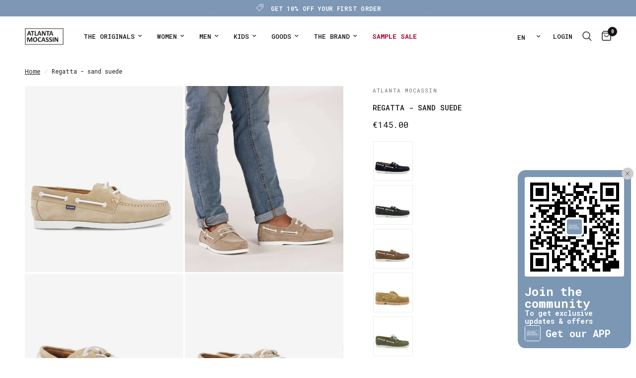

--- FILE ---
content_type: text/html; charset=utf-8
request_url: https://atlantamocassin.com/products/men-regatta-boat-shoes-in-suede-leather-ct785e-002
body_size: 57667
content:
<!doctype html><html class="no-js" lang="pt-PT" dir="ltr">
<head>


  
	<meta charset="utf-8">
	<meta http-equiv="X-UA-Compatible" content="IE=edge,chrome=1">
	<meta name="viewport" content="width=device-width, initial-scale=1, maximum-scale=5, viewport-fit=cover">
	<meta name="theme-color" content="#ffffff">
	<link rel="canonical" href="https://atlantamocassin.com/products/men-regatta-boat-shoes-in-suede-leather-ct785e-002">
	<link rel="preconnect" href="https://cdn.shopify.com" crossorigin>
	<link rel="preload" as="style" href="//atlantamocassin.com/cdn/shop/t/60/assets/app.css?v=24869449844973787511769013144">
<link rel="preload" as="style" href="//atlantamocassin.com/cdn/shop/t/60/assets/product.css?v=119491344218155579001745224470">
<link rel="preload" as="image" href="//atlantamocassin.com/cdn/shop/files/17086-2021-CT785E002-AC11-0.jpg?v=1708106269&width=375" imagesrcset="//atlantamocassin.com/cdn/shop/files/17086-2021-CT785E002-AC11-0.jpg?v=1708106269&width=375 375w,//atlantamocassin.com/cdn/shop/files/17086-2021-CT785E002-AC11-0.jpg?v=1708106269&width=640 640w,//atlantamocassin.com/cdn/shop/files/17086-2021-CT785E002-AC11-0.jpg?v=1708106269&width=960 960w,//atlantamocassin.com/cdn/shop/files/17086-2021-CT785E002-AC11-0.jpg?v=1708106269&width=1280 1280w" imagesizes="auto">




<link href="//atlantamocassin.com/cdn/shop/t/60/assets/animations.min.js?v=125778792411641688251744639580" as="script" rel="preload">

<link href="//atlantamocassin.com/cdn/shop/t/60/assets/header.js?v=53973329853117484881744639581" as="script" rel="preload">
<link href="//atlantamocassin.com/cdn/shop/t/60/assets/vendor.min.js?v=57769212839167613861744639582" as="script" rel="preload">
<link href="//atlantamocassin.com/cdn/shop/t/60/assets/app.js?v=66788223405949496121744639580" as="script" rel="preload">
<link href="//atlantamocassin.com/cdn/shop/t/60/assets/slideshow.js?v=77914080626843417591744639581" as="script" rel="preload">

<script>
window.lazySizesConfig = window.lazySizesConfig || {};
window.lazySizesConfig.expand = 250;
window.lazySizesConfig.loadMode = 1;
window.lazySizesConfig.loadHidden = false;
</script>


	<link rel="icon" type="image/png" href="//atlantamocassin.com/cdn/shop/files/favicon_novo.png?crop=center&height=32&v=1709661510&width=32">

	<title>
	Regatta - camurça cor areia - Atlanta Mocassin
	</title>

	
	<meta name="description" content="Sapatos de vela Regatta em camurça cor areia. Costura feita à mão, forro em pele e sola de borracha branca. Enviado com saco de pano de viagem. Fabricado em Portugal.">
	
<link rel="preconnect" href="https://fonts.shopifycdn.com" crossorigin>

<meta property="og:site_name" content="Atlanta Mocassin">
<meta property="og:url" content="https://atlantamocassin.com/products/men-regatta-boat-shoes-in-suede-leather-ct785e-002">
<meta property="og:title" content="Regatta - camurça cor areia - Atlanta Mocassin">
<meta property="og:type" content="product">
<meta property="og:description" content="Sapatos de vela Regatta em camurça cor areia. Costura feita à mão, forro em pele e sola de borracha branca. Enviado com saco de pano de viagem. Fabricado em Portugal."><meta property="og:image" content="http://atlantamocassin.com/cdn/shop/files/17086-2021-CT785E002-AC11-0.jpg?v=1708106269">
  <meta property="og:image:secure_url" content="https://atlantamocassin.com/cdn/shop/files/17086-2021-CT785E002-AC11-0.jpg?v=1708106269">
  <meta property="og:image:width" content="1200">
  <meta property="og:image:height" content="1407"><meta property="og:price:amount" content="145.00">
  <meta property="og:price:currency" content="EUR"><meta name="twitter:card" content="summary_large_image">
<meta name="twitter:title" content="Regatta - camurça cor areia - Atlanta Mocassin">
<meta name="twitter:description" content="Sapatos de vela Regatta em camurça cor areia. Costura feita à mão, forro em pele e sola de borracha branca. Enviado com saco de pano de viagem. Fabricado em Portugal.">


	<link href="//atlantamocassin.com/cdn/shop/t/60/assets/app.css?v=24869449844973787511769013144" rel="stylesheet" type="text/css" media="all" />

	<style data-shopify>
	@font-face {
  font-family: "Roboto Mono";
  font-weight: 400;
  font-style: normal;
  font-display: swap;
  src: url("//atlantamocassin.com/cdn/fonts/roboto_mono/robotomono_n4.9d1649e14a644ef48a2262609c784a79a5c2c87d.woff2") format("woff2"),
       url("//atlantamocassin.com/cdn/fonts/roboto_mono/robotomono_n4.1f5c294b54ad5b669e758778fae486a733405684.woff") format("woff");
}

@font-face {
  font-family: "Roboto Mono";
  font-weight: 500;
  font-style: normal;
  font-display: swap;
  src: url("//atlantamocassin.com/cdn/fonts/roboto_mono/robotomono_n5.29a963c13062654edff960e0fc0769528bdca7e5.woff2") format("woff2"),
       url("//atlantamocassin.com/cdn/fonts/roboto_mono/robotomono_n5.ba11b9a58fc32158ddb2acccd36cc62c012f4109.woff") format("woff");
}

@font-face {
  font-family: "Roboto Mono";
  font-weight: 600;
  font-style: normal;
  font-display: swap;
  src: url("//atlantamocassin.com/cdn/fonts/roboto_mono/robotomono_n6.076a586a5e71154e2913026ef6901733fe31ce6f.woff2") format("woff2"),
       url("//atlantamocassin.com/cdn/fonts/roboto_mono/robotomono_n6.c283297430db64a75f01a0b5a4b16897c7574848.woff") format("woff");
}

@font-face {
  font-family: "Roboto Mono";
  font-weight: 400;
  font-style: italic;
  font-display: swap;
  src: url("//atlantamocassin.com/cdn/fonts/roboto_mono/robotomono_i4.a25644e8b45c7298fd88b9667c242570c38bd16b.woff2") format("woff2"),
       url("//atlantamocassin.com/cdn/fonts/roboto_mono/robotomono_i4.32d315c9534af1c57f14ef0f7fed2771f356b3d5.woff") format("woff");
}

@font-face {
  font-family: "Roboto Mono";
  font-weight: 600;
  font-style: italic;
  font-display: swap;
  src: url("//atlantamocassin.com/cdn/fonts/roboto_mono/robotomono_i6.4210e3b9e406f704b5fee89b0c1ab487b4808381.woff2") format("woff2"),
       url("//atlantamocassin.com/cdn/fonts/roboto_mono/robotomono_i6.464efca1411dd822c6ee0c3411e1d532109fb2b3.woff") format("woff");
}

h1,h2,h3,h4,h5,h6,
	.h1,.h2,.h3,.h4,.h5,.h6,
	.logolink.text-logo,
	.heading-font,
	.h1-xlarge,
	.h1-large,
	.customer-addresses .my-address .address-index {
		font-style: normal;
		font-weight: 400;
		font-family: "Roboto Mono", monospace;
	}
	body,
	.body-font,
	.thb-product-detail .product-title {
		font-style: normal;
		font-weight: 400;
		font-family: "Roboto Mono", monospace;
	}
	:root {
		--mobile-swipe-width: calc(90vw - 30px);
		--font-body-scale: 1.0;
		--font-body-line-height-scale: 1.0;
		--font-body-letter-spacing: 0.0em;
		--font-body-medium-weight: 500;
    --font-body-bold-weight: 600;
		--font-announcement-scale: 1.0;
		--font-heading-scale: 1.0;
		--font-heading-line-height-scale: 1.0;
		--font-heading-letter-spacing: 0.0em;
		--font-navigation-scale: 1.0;
		--navigation-item-spacing: 15px;
		--font-product-title-scale: 1.0;
		--font-product-title-line-height-scale: 1.0;
		--button-letter-spacing: 0.0em;

		--bg-body: #ffffff;
		--bg-body-rgb: 255,255,255;
		--bg-body-darken: #f7f7f7;
		--payment-terms-background-color: #ffffff;
		--color-body: #151515;
		--color-body-rgb: 21,21,21;
		--color-accent: #151515;
		--color-accent-rgb: 21,21,21;
		--color-border: #dad4d0;
		--color-form-border: #c4c1bf;
		--color-overlay-rgb: 0,0,0;

		--shopify-accelerated-checkout-button-block-size: 48px;
		--shopify-accelerated-checkout-inline-alignment: center;
		--shopify-accelerated-checkout-skeleton-animation-duration: 0.25s;

		--color-announcement-bar-text: #ffffff;
		--color-announcement-bar-bg: #7d97b4;

		--color-header-bg: #ffffff;
		--color-header-bg-rgb: 255,255,255;
		--color-header-text: #151515;
		--color-header-text-rgb: 21,21,21;
		--color-header-links: #151515;
		--color-header-links-rgb: 21,21,21;
		--color-header-links-hover: #151515;
		--color-header-icons: #151515;
		--color-header-border: #ffffff;

		--solid-button-background: #7d97b4;
		--solid-button-label: #ffffff;
		--outline-button-label: #7d97b4;
		--button-border-radius: 0px;
		--shopify-accelerated-checkout-button-border-radius: 0px;

		--color-price: #151515;
		--color-price-discounted: #ee3b45;
		--color-star: #FD9A52;
		--color-dots: #846144;

		--color-inventory-instock: #279A4B;
		--color-inventory-lowstock: #FB9E5B;

		--section-spacing-mobile: 50px;
		--section-spacing-desktop: 90px;

		--color-badge-text: #151515;
		--color-badge-sold-out: rgba(0,0,0,0);
		--color-badge-sale: rgba(0,0,0,0);
		
		--color-badge-preorder: #666666;
		--badge-corner-radius: 0px;

		--color-footer-text: #262626;
		--color-footer-text-rgb: 38,38,38;
		--color-footer-link: #262626;
		--color-footer-link-hover: #848484;
		--color-footer-border: #f5f5f5;
		--color-footer-border-rgb: 245,245,245;
		--color-footer-bg: #f5f5f5;
	}



</style>


	<script>
		window.theme = window.theme || {};
		theme = {
			settings: {
				money_with_currency_format:"\u003cspan class=money\u003e€{{amount}}\u003c\/span\u003e",
				cart_drawer:true,
				product_id: 4662145122369,
			},
			routes: {
				root_url: '/',
				cart_url: '/cart',
				cart_add_url: '/cart/add',
				search_url: '/search',
				cart_change_url: '/cart/change',
				cart_update_url: '/cart/update',
				cart_clear_url: '/cart/clear',
				predictive_search_url: '/search/suggest',
			},
			variantStrings: {
        addToCart: `Adicionar ao carrinho`,
        soldOut: `Esgotado`,
        unavailable: `Indisponível`,
        preOrder: `Pre-order`,
      },
			strings: {
				requiresTerms: `Deve concordar com os termos e condições das vendas para continuar`,
				shippingEstimatorNoResults: `Lamentamos, mas não enviamos para a sua morada.`,
				shippingEstimatorOneResult: `Há um método de envio para a sua morada:`,
				shippingEstimatorMultipleResults: `Há vários métodos de envio para a sua morada:`,
				shippingEstimatorError: `Um ou mais erros ocorreram enquanto carregamos os métodos de envio:`
			}
		};
	</script>
	<script>window.performance && window.performance.mark && window.performance.mark('shopify.content_for_header.start');</script><meta id="shopify-digital-wallet" name="shopify-digital-wallet" content="/13490379/digital_wallets/dialog">
<meta name="shopify-checkout-api-token" content="24c504136651577afa58f88f61daf9ee">
<meta id="in-context-paypal-metadata" data-shop-id="13490379" data-venmo-supported="false" data-environment="production" data-locale="en_US" data-paypal-v4="true" data-currency="EUR">
<link rel="alternate" hreflang="x-default" href="https://atlantamocassin.com/products/men-regatta-boat-shoes-in-suede-leather-ct785e-002">
<link rel="alternate" hreflang="pt" href="https://atlantamocassin.com/products/men-regatta-boat-shoes-in-suede-leather-ct785e-002">
<link rel="alternate" hreflang="en" href="https://atlantamocassin.com/en/products/men-regatta-boat-shoes-in-suede-leather-ct785e-002">
<link rel="alternate" hreflang="es" href="https://atlantamocassin.com/es/products/men-regatta-boat-shoes-in-suede-leather-ct785e-002">
<link rel="alternate" hreflang="en-AD" href="https://atlantamocassin.com/en-en/products/men-regatta-boat-shoes-in-suede-leather-ct785e-002">
<link rel="alternate" hreflang="pt-AD" href="https://atlantamocassin.com/pt-en/products/men-regatta-boat-shoes-in-suede-leather-ct785e-002">
<link rel="alternate" hreflang="es-AD" href="https://atlantamocassin.com/es-en/products/men-regatta-boat-shoes-in-suede-leather-ct785e-002">
<link rel="alternate" hreflang="en-AE" href="https://atlantamocassin.com/en-en/products/men-regatta-boat-shoes-in-suede-leather-ct785e-002">
<link rel="alternate" hreflang="pt-AE" href="https://atlantamocassin.com/pt-en/products/men-regatta-boat-shoes-in-suede-leather-ct785e-002">
<link rel="alternate" hreflang="es-AE" href="https://atlantamocassin.com/es-en/products/men-regatta-boat-shoes-in-suede-leather-ct785e-002">
<link rel="alternate" hreflang="en-AF" href="https://atlantamocassin.com/en-en/products/men-regatta-boat-shoes-in-suede-leather-ct785e-002">
<link rel="alternate" hreflang="pt-AF" href="https://atlantamocassin.com/pt-en/products/men-regatta-boat-shoes-in-suede-leather-ct785e-002">
<link rel="alternate" hreflang="es-AF" href="https://atlantamocassin.com/es-en/products/men-regatta-boat-shoes-in-suede-leather-ct785e-002">
<link rel="alternate" hreflang="en-AG" href="https://atlantamocassin.com/en-en/products/men-regatta-boat-shoes-in-suede-leather-ct785e-002">
<link rel="alternate" hreflang="pt-AG" href="https://atlantamocassin.com/pt-en/products/men-regatta-boat-shoes-in-suede-leather-ct785e-002">
<link rel="alternate" hreflang="es-AG" href="https://atlantamocassin.com/es-en/products/men-regatta-boat-shoes-in-suede-leather-ct785e-002">
<link rel="alternate" hreflang="en-AI" href="https://atlantamocassin.com/en-en/products/men-regatta-boat-shoes-in-suede-leather-ct785e-002">
<link rel="alternate" hreflang="pt-AI" href="https://atlantamocassin.com/pt-en/products/men-regatta-boat-shoes-in-suede-leather-ct785e-002">
<link rel="alternate" hreflang="es-AI" href="https://atlantamocassin.com/es-en/products/men-regatta-boat-shoes-in-suede-leather-ct785e-002">
<link rel="alternate" hreflang="en-AL" href="https://atlantamocassin.com/en-en/products/men-regatta-boat-shoes-in-suede-leather-ct785e-002">
<link rel="alternate" hreflang="pt-AL" href="https://atlantamocassin.com/pt-en/products/men-regatta-boat-shoes-in-suede-leather-ct785e-002">
<link rel="alternate" hreflang="es-AL" href="https://atlantamocassin.com/es-en/products/men-regatta-boat-shoes-in-suede-leather-ct785e-002">
<link rel="alternate" hreflang="en-AM" href="https://atlantamocassin.com/en-en/products/men-regatta-boat-shoes-in-suede-leather-ct785e-002">
<link rel="alternate" hreflang="pt-AM" href="https://atlantamocassin.com/pt-en/products/men-regatta-boat-shoes-in-suede-leather-ct785e-002">
<link rel="alternate" hreflang="es-AM" href="https://atlantamocassin.com/es-en/products/men-regatta-boat-shoes-in-suede-leather-ct785e-002">
<link rel="alternate" hreflang="en-AN" href="https://atlantamocassin.com/en-en/products/men-regatta-boat-shoes-in-suede-leather-ct785e-002">
<link rel="alternate" hreflang="pt-AN" href="https://atlantamocassin.com/pt-en/products/men-regatta-boat-shoes-in-suede-leather-ct785e-002">
<link rel="alternate" hreflang="es-AN" href="https://atlantamocassin.com/es-en/products/men-regatta-boat-shoes-in-suede-leather-ct785e-002">
<link rel="alternate" hreflang="en-AO" href="https://atlantamocassin.com/en-en/products/men-regatta-boat-shoes-in-suede-leather-ct785e-002">
<link rel="alternate" hreflang="pt-AO" href="https://atlantamocassin.com/pt-en/products/men-regatta-boat-shoes-in-suede-leather-ct785e-002">
<link rel="alternate" hreflang="es-AO" href="https://atlantamocassin.com/es-en/products/men-regatta-boat-shoes-in-suede-leather-ct785e-002">
<link rel="alternate" hreflang="en-AR" href="https://atlantamocassin.com/en-en/products/men-regatta-boat-shoes-in-suede-leather-ct785e-002">
<link rel="alternate" hreflang="pt-AR" href="https://atlantamocassin.com/pt-en/products/men-regatta-boat-shoes-in-suede-leather-ct785e-002">
<link rel="alternate" hreflang="es-AR" href="https://atlantamocassin.com/es-en/products/men-regatta-boat-shoes-in-suede-leather-ct785e-002">
<link rel="alternate" hreflang="en-AW" href="https://atlantamocassin.com/en-en/products/men-regatta-boat-shoes-in-suede-leather-ct785e-002">
<link rel="alternate" hreflang="pt-AW" href="https://atlantamocassin.com/pt-en/products/men-regatta-boat-shoes-in-suede-leather-ct785e-002">
<link rel="alternate" hreflang="es-AW" href="https://atlantamocassin.com/es-en/products/men-regatta-boat-shoes-in-suede-leather-ct785e-002">
<link rel="alternate" hreflang="en-AX" href="https://atlantamocassin.com/en-en/products/men-regatta-boat-shoes-in-suede-leather-ct785e-002">
<link rel="alternate" hreflang="pt-AX" href="https://atlantamocassin.com/pt-en/products/men-regatta-boat-shoes-in-suede-leather-ct785e-002">
<link rel="alternate" hreflang="es-AX" href="https://atlantamocassin.com/es-en/products/men-regatta-boat-shoes-in-suede-leather-ct785e-002">
<link rel="alternate" hreflang="en-AZ" href="https://atlantamocassin.com/en-en/products/men-regatta-boat-shoes-in-suede-leather-ct785e-002">
<link rel="alternate" hreflang="pt-AZ" href="https://atlantamocassin.com/pt-en/products/men-regatta-boat-shoes-in-suede-leather-ct785e-002">
<link rel="alternate" hreflang="es-AZ" href="https://atlantamocassin.com/es-en/products/men-regatta-boat-shoes-in-suede-leather-ct785e-002">
<link rel="alternate" hreflang="en-BA" href="https://atlantamocassin.com/en-en/products/men-regatta-boat-shoes-in-suede-leather-ct785e-002">
<link rel="alternate" hreflang="pt-BA" href="https://atlantamocassin.com/pt-en/products/men-regatta-boat-shoes-in-suede-leather-ct785e-002">
<link rel="alternate" hreflang="es-BA" href="https://atlantamocassin.com/es-en/products/men-regatta-boat-shoes-in-suede-leather-ct785e-002">
<link rel="alternate" hreflang="en-BB" href="https://atlantamocassin.com/en-en/products/men-regatta-boat-shoes-in-suede-leather-ct785e-002">
<link rel="alternate" hreflang="pt-BB" href="https://atlantamocassin.com/pt-en/products/men-regatta-boat-shoes-in-suede-leather-ct785e-002">
<link rel="alternate" hreflang="es-BB" href="https://atlantamocassin.com/es-en/products/men-regatta-boat-shoes-in-suede-leather-ct785e-002">
<link rel="alternate" hreflang="en-BD" href="https://atlantamocassin.com/en-en/products/men-regatta-boat-shoes-in-suede-leather-ct785e-002">
<link rel="alternate" hreflang="pt-BD" href="https://atlantamocassin.com/pt-en/products/men-regatta-boat-shoes-in-suede-leather-ct785e-002">
<link rel="alternate" hreflang="es-BD" href="https://atlantamocassin.com/es-en/products/men-regatta-boat-shoes-in-suede-leather-ct785e-002">
<link rel="alternate" hreflang="en-BF" href="https://atlantamocassin.com/en-en/products/men-regatta-boat-shoes-in-suede-leather-ct785e-002">
<link rel="alternate" hreflang="pt-BF" href="https://atlantamocassin.com/pt-en/products/men-regatta-boat-shoes-in-suede-leather-ct785e-002">
<link rel="alternate" hreflang="es-BF" href="https://atlantamocassin.com/es-en/products/men-regatta-boat-shoes-in-suede-leather-ct785e-002">
<link rel="alternate" hreflang="en-BH" href="https://atlantamocassin.com/en-en/products/men-regatta-boat-shoes-in-suede-leather-ct785e-002">
<link rel="alternate" hreflang="pt-BH" href="https://atlantamocassin.com/pt-en/products/men-regatta-boat-shoes-in-suede-leather-ct785e-002">
<link rel="alternate" hreflang="es-BH" href="https://atlantamocassin.com/es-en/products/men-regatta-boat-shoes-in-suede-leather-ct785e-002">
<link rel="alternate" hreflang="en-BI" href="https://atlantamocassin.com/en-en/products/men-regatta-boat-shoes-in-suede-leather-ct785e-002">
<link rel="alternate" hreflang="pt-BI" href="https://atlantamocassin.com/pt-en/products/men-regatta-boat-shoes-in-suede-leather-ct785e-002">
<link rel="alternate" hreflang="es-BI" href="https://atlantamocassin.com/es-en/products/men-regatta-boat-shoes-in-suede-leather-ct785e-002">
<link rel="alternate" hreflang="en-BJ" href="https://atlantamocassin.com/en-en/products/men-regatta-boat-shoes-in-suede-leather-ct785e-002">
<link rel="alternate" hreflang="pt-BJ" href="https://atlantamocassin.com/pt-en/products/men-regatta-boat-shoes-in-suede-leather-ct785e-002">
<link rel="alternate" hreflang="es-BJ" href="https://atlantamocassin.com/es-en/products/men-regatta-boat-shoes-in-suede-leather-ct785e-002">
<link rel="alternate" hreflang="en-BL" href="https://atlantamocassin.com/en-en/products/men-regatta-boat-shoes-in-suede-leather-ct785e-002">
<link rel="alternate" hreflang="pt-BL" href="https://atlantamocassin.com/pt-en/products/men-regatta-boat-shoes-in-suede-leather-ct785e-002">
<link rel="alternate" hreflang="es-BL" href="https://atlantamocassin.com/es-en/products/men-regatta-boat-shoes-in-suede-leather-ct785e-002">
<link rel="alternate" hreflang="en-BM" href="https://atlantamocassin.com/en-en/products/men-regatta-boat-shoes-in-suede-leather-ct785e-002">
<link rel="alternate" hreflang="pt-BM" href="https://atlantamocassin.com/pt-en/products/men-regatta-boat-shoes-in-suede-leather-ct785e-002">
<link rel="alternate" hreflang="es-BM" href="https://atlantamocassin.com/es-en/products/men-regatta-boat-shoes-in-suede-leather-ct785e-002">
<link rel="alternate" hreflang="en-BN" href="https://atlantamocassin.com/en-en/products/men-regatta-boat-shoes-in-suede-leather-ct785e-002">
<link rel="alternate" hreflang="pt-BN" href="https://atlantamocassin.com/pt-en/products/men-regatta-boat-shoes-in-suede-leather-ct785e-002">
<link rel="alternate" hreflang="es-BN" href="https://atlantamocassin.com/es-en/products/men-regatta-boat-shoes-in-suede-leather-ct785e-002">
<link rel="alternate" hreflang="en-BO" href="https://atlantamocassin.com/en-en/products/men-regatta-boat-shoes-in-suede-leather-ct785e-002">
<link rel="alternate" hreflang="pt-BO" href="https://atlantamocassin.com/pt-en/products/men-regatta-boat-shoes-in-suede-leather-ct785e-002">
<link rel="alternate" hreflang="es-BO" href="https://atlantamocassin.com/es-en/products/men-regatta-boat-shoes-in-suede-leather-ct785e-002">
<link rel="alternate" hreflang="en-BQ" href="https://atlantamocassin.com/en-en/products/men-regatta-boat-shoes-in-suede-leather-ct785e-002">
<link rel="alternate" hreflang="pt-BQ" href="https://atlantamocassin.com/pt-en/products/men-regatta-boat-shoes-in-suede-leather-ct785e-002">
<link rel="alternate" hreflang="es-BQ" href="https://atlantamocassin.com/es-en/products/men-regatta-boat-shoes-in-suede-leather-ct785e-002">
<link rel="alternate" hreflang="en-BR" href="https://atlantamocassin.com/en-en/products/men-regatta-boat-shoes-in-suede-leather-ct785e-002">
<link rel="alternate" hreflang="pt-BR" href="https://atlantamocassin.com/pt-en/products/men-regatta-boat-shoes-in-suede-leather-ct785e-002">
<link rel="alternate" hreflang="es-BR" href="https://atlantamocassin.com/es-en/products/men-regatta-boat-shoes-in-suede-leather-ct785e-002">
<link rel="alternate" hreflang="en-BS" href="https://atlantamocassin.com/en-en/products/men-regatta-boat-shoes-in-suede-leather-ct785e-002">
<link rel="alternate" hreflang="pt-BS" href="https://atlantamocassin.com/pt-en/products/men-regatta-boat-shoes-in-suede-leather-ct785e-002">
<link rel="alternate" hreflang="es-BS" href="https://atlantamocassin.com/es-en/products/men-regatta-boat-shoes-in-suede-leather-ct785e-002">
<link rel="alternate" hreflang="en-BT" href="https://atlantamocassin.com/en-en/products/men-regatta-boat-shoes-in-suede-leather-ct785e-002">
<link rel="alternate" hreflang="pt-BT" href="https://atlantamocassin.com/pt-en/products/men-regatta-boat-shoes-in-suede-leather-ct785e-002">
<link rel="alternate" hreflang="es-BT" href="https://atlantamocassin.com/es-en/products/men-regatta-boat-shoes-in-suede-leather-ct785e-002">
<link rel="alternate" hreflang="en-BV" href="https://atlantamocassin.com/en-en/products/men-regatta-boat-shoes-in-suede-leather-ct785e-002">
<link rel="alternate" hreflang="pt-BV" href="https://atlantamocassin.com/pt-en/products/men-regatta-boat-shoes-in-suede-leather-ct785e-002">
<link rel="alternate" hreflang="es-BV" href="https://atlantamocassin.com/es-en/products/men-regatta-boat-shoes-in-suede-leather-ct785e-002">
<link rel="alternate" hreflang="en-BW" href="https://atlantamocassin.com/en-en/products/men-regatta-boat-shoes-in-suede-leather-ct785e-002">
<link rel="alternate" hreflang="pt-BW" href="https://atlantamocassin.com/pt-en/products/men-regatta-boat-shoes-in-suede-leather-ct785e-002">
<link rel="alternate" hreflang="es-BW" href="https://atlantamocassin.com/es-en/products/men-regatta-boat-shoes-in-suede-leather-ct785e-002">
<link rel="alternate" hreflang="en-BY" href="https://atlantamocassin.com/en-en/products/men-regatta-boat-shoes-in-suede-leather-ct785e-002">
<link rel="alternate" hreflang="pt-BY" href="https://atlantamocassin.com/pt-en/products/men-regatta-boat-shoes-in-suede-leather-ct785e-002">
<link rel="alternate" hreflang="es-BY" href="https://atlantamocassin.com/es-en/products/men-regatta-boat-shoes-in-suede-leather-ct785e-002">
<link rel="alternate" hreflang="en-BZ" href="https://atlantamocassin.com/en-en/products/men-regatta-boat-shoes-in-suede-leather-ct785e-002">
<link rel="alternate" hreflang="pt-BZ" href="https://atlantamocassin.com/pt-en/products/men-regatta-boat-shoes-in-suede-leather-ct785e-002">
<link rel="alternate" hreflang="es-BZ" href="https://atlantamocassin.com/es-en/products/men-regatta-boat-shoes-in-suede-leather-ct785e-002">
<link rel="alternate" hreflang="en-CC" href="https://atlantamocassin.com/en-en/products/men-regatta-boat-shoes-in-suede-leather-ct785e-002">
<link rel="alternate" hreflang="pt-CC" href="https://atlantamocassin.com/pt-en/products/men-regatta-boat-shoes-in-suede-leather-ct785e-002">
<link rel="alternate" hreflang="es-CC" href="https://atlantamocassin.com/es-en/products/men-regatta-boat-shoes-in-suede-leather-ct785e-002">
<link rel="alternate" hreflang="en-CD" href="https://atlantamocassin.com/en-en/products/men-regatta-boat-shoes-in-suede-leather-ct785e-002">
<link rel="alternate" hreflang="pt-CD" href="https://atlantamocassin.com/pt-en/products/men-regatta-boat-shoes-in-suede-leather-ct785e-002">
<link rel="alternate" hreflang="es-CD" href="https://atlantamocassin.com/es-en/products/men-regatta-boat-shoes-in-suede-leather-ct785e-002">
<link rel="alternate" hreflang="en-CF" href="https://atlantamocassin.com/en-en/products/men-regatta-boat-shoes-in-suede-leather-ct785e-002">
<link rel="alternate" hreflang="pt-CF" href="https://atlantamocassin.com/pt-en/products/men-regatta-boat-shoes-in-suede-leather-ct785e-002">
<link rel="alternate" hreflang="es-CF" href="https://atlantamocassin.com/es-en/products/men-regatta-boat-shoes-in-suede-leather-ct785e-002">
<link rel="alternate" hreflang="en-CG" href="https://atlantamocassin.com/en-en/products/men-regatta-boat-shoes-in-suede-leather-ct785e-002">
<link rel="alternate" hreflang="pt-CG" href="https://atlantamocassin.com/pt-en/products/men-regatta-boat-shoes-in-suede-leather-ct785e-002">
<link rel="alternate" hreflang="es-CG" href="https://atlantamocassin.com/es-en/products/men-regatta-boat-shoes-in-suede-leather-ct785e-002">
<link rel="alternate" hreflang="en-CI" href="https://atlantamocassin.com/en-en/products/men-regatta-boat-shoes-in-suede-leather-ct785e-002">
<link rel="alternate" hreflang="pt-CI" href="https://atlantamocassin.com/pt-en/products/men-regatta-boat-shoes-in-suede-leather-ct785e-002">
<link rel="alternate" hreflang="es-CI" href="https://atlantamocassin.com/es-en/products/men-regatta-boat-shoes-in-suede-leather-ct785e-002">
<link rel="alternate" hreflang="en-CK" href="https://atlantamocassin.com/en-en/products/men-regatta-boat-shoes-in-suede-leather-ct785e-002">
<link rel="alternate" hreflang="pt-CK" href="https://atlantamocassin.com/pt-en/products/men-regatta-boat-shoes-in-suede-leather-ct785e-002">
<link rel="alternate" hreflang="es-CK" href="https://atlantamocassin.com/es-en/products/men-regatta-boat-shoes-in-suede-leather-ct785e-002">
<link rel="alternate" hreflang="en-CL" href="https://atlantamocassin.com/en-en/products/men-regatta-boat-shoes-in-suede-leather-ct785e-002">
<link rel="alternate" hreflang="pt-CL" href="https://atlantamocassin.com/pt-en/products/men-regatta-boat-shoes-in-suede-leather-ct785e-002">
<link rel="alternate" hreflang="es-CL" href="https://atlantamocassin.com/es-en/products/men-regatta-boat-shoes-in-suede-leather-ct785e-002">
<link rel="alternate" hreflang="en-CM" href="https://atlantamocassin.com/en-en/products/men-regatta-boat-shoes-in-suede-leather-ct785e-002">
<link rel="alternate" hreflang="pt-CM" href="https://atlantamocassin.com/pt-en/products/men-regatta-boat-shoes-in-suede-leather-ct785e-002">
<link rel="alternate" hreflang="es-CM" href="https://atlantamocassin.com/es-en/products/men-regatta-boat-shoes-in-suede-leather-ct785e-002">
<link rel="alternate" hreflang="en-CN" href="https://atlantamocassin.com/en-en/products/men-regatta-boat-shoes-in-suede-leather-ct785e-002">
<link rel="alternate" hreflang="pt-CN" href="https://atlantamocassin.com/pt-en/products/men-regatta-boat-shoes-in-suede-leather-ct785e-002">
<link rel="alternate" hreflang="es-CN" href="https://atlantamocassin.com/es-en/products/men-regatta-boat-shoes-in-suede-leather-ct785e-002">
<link rel="alternate" hreflang="en-CO" href="https://atlantamocassin.com/en-en/products/men-regatta-boat-shoes-in-suede-leather-ct785e-002">
<link rel="alternate" hreflang="pt-CO" href="https://atlantamocassin.com/pt-en/products/men-regatta-boat-shoes-in-suede-leather-ct785e-002">
<link rel="alternate" hreflang="es-CO" href="https://atlantamocassin.com/es-en/products/men-regatta-boat-shoes-in-suede-leather-ct785e-002">
<link rel="alternate" hreflang="en-CR" href="https://atlantamocassin.com/en-en/products/men-regatta-boat-shoes-in-suede-leather-ct785e-002">
<link rel="alternate" hreflang="pt-CR" href="https://atlantamocassin.com/pt-en/products/men-regatta-boat-shoes-in-suede-leather-ct785e-002">
<link rel="alternate" hreflang="es-CR" href="https://atlantamocassin.com/es-en/products/men-regatta-boat-shoes-in-suede-leather-ct785e-002">
<link rel="alternate" hreflang="en-CV" href="https://atlantamocassin.com/en-en/products/men-regatta-boat-shoes-in-suede-leather-ct785e-002">
<link rel="alternate" hreflang="pt-CV" href="https://atlantamocassin.com/pt-en/products/men-regatta-boat-shoes-in-suede-leather-ct785e-002">
<link rel="alternate" hreflang="es-CV" href="https://atlantamocassin.com/es-en/products/men-regatta-boat-shoes-in-suede-leather-ct785e-002">
<link rel="alternate" hreflang="en-CW" href="https://atlantamocassin.com/en-en/products/men-regatta-boat-shoes-in-suede-leather-ct785e-002">
<link rel="alternate" hreflang="pt-CW" href="https://atlantamocassin.com/pt-en/products/men-regatta-boat-shoes-in-suede-leather-ct785e-002">
<link rel="alternate" hreflang="es-CW" href="https://atlantamocassin.com/es-en/products/men-regatta-boat-shoes-in-suede-leather-ct785e-002">
<link rel="alternate" hreflang="en-CX" href="https://atlantamocassin.com/en-en/products/men-regatta-boat-shoes-in-suede-leather-ct785e-002">
<link rel="alternate" hreflang="pt-CX" href="https://atlantamocassin.com/pt-en/products/men-regatta-boat-shoes-in-suede-leather-ct785e-002">
<link rel="alternate" hreflang="es-CX" href="https://atlantamocassin.com/es-en/products/men-regatta-boat-shoes-in-suede-leather-ct785e-002">
<link rel="alternate" hreflang="en-CY" href="https://atlantamocassin.com/en-en/products/men-regatta-boat-shoes-in-suede-leather-ct785e-002">
<link rel="alternate" hreflang="pt-CY" href="https://atlantamocassin.com/pt-en/products/men-regatta-boat-shoes-in-suede-leather-ct785e-002">
<link rel="alternate" hreflang="es-CY" href="https://atlantamocassin.com/es-en/products/men-regatta-boat-shoes-in-suede-leather-ct785e-002">
<link rel="alternate" hreflang="en-DJ" href="https://atlantamocassin.com/en-en/products/men-regatta-boat-shoes-in-suede-leather-ct785e-002">
<link rel="alternate" hreflang="pt-DJ" href="https://atlantamocassin.com/pt-en/products/men-regatta-boat-shoes-in-suede-leather-ct785e-002">
<link rel="alternate" hreflang="es-DJ" href="https://atlantamocassin.com/es-en/products/men-regatta-boat-shoes-in-suede-leather-ct785e-002">
<link rel="alternate" hreflang="en-DM" href="https://atlantamocassin.com/en-en/products/men-regatta-boat-shoes-in-suede-leather-ct785e-002">
<link rel="alternate" hreflang="pt-DM" href="https://atlantamocassin.com/pt-en/products/men-regatta-boat-shoes-in-suede-leather-ct785e-002">
<link rel="alternate" hreflang="es-DM" href="https://atlantamocassin.com/es-en/products/men-regatta-boat-shoes-in-suede-leather-ct785e-002">
<link rel="alternate" hreflang="en-DO" href="https://atlantamocassin.com/en-en/products/men-regatta-boat-shoes-in-suede-leather-ct785e-002">
<link rel="alternate" hreflang="pt-DO" href="https://atlantamocassin.com/pt-en/products/men-regatta-boat-shoes-in-suede-leather-ct785e-002">
<link rel="alternate" hreflang="es-DO" href="https://atlantamocassin.com/es-en/products/men-regatta-boat-shoes-in-suede-leather-ct785e-002">
<link rel="alternate" hreflang="en-DZ" href="https://atlantamocassin.com/en-en/products/men-regatta-boat-shoes-in-suede-leather-ct785e-002">
<link rel="alternate" hreflang="pt-DZ" href="https://atlantamocassin.com/pt-en/products/men-regatta-boat-shoes-in-suede-leather-ct785e-002">
<link rel="alternate" hreflang="es-DZ" href="https://atlantamocassin.com/es-en/products/men-regatta-boat-shoes-in-suede-leather-ct785e-002">
<link rel="alternate" hreflang="en-EC" href="https://atlantamocassin.com/en-en/products/men-regatta-boat-shoes-in-suede-leather-ct785e-002">
<link rel="alternate" hreflang="pt-EC" href="https://atlantamocassin.com/pt-en/products/men-regatta-boat-shoes-in-suede-leather-ct785e-002">
<link rel="alternate" hreflang="es-EC" href="https://atlantamocassin.com/es-en/products/men-regatta-boat-shoes-in-suede-leather-ct785e-002">
<link rel="alternate" hreflang="en-EG" href="https://atlantamocassin.com/en-en/products/men-regatta-boat-shoes-in-suede-leather-ct785e-002">
<link rel="alternate" hreflang="pt-EG" href="https://atlantamocassin.com/pt-en/products/men-regatta-boat-shoes-in-suede-leather-ct785e-002">
<link rel="alternate" hreflang="es-EG" href="https://atlantamocassin.com/es-en/products/men-regatta-boat-shoes-in-suede-leather-ct785e-002">
<link rel="alternate" hreflang="en-EH" href="https://atlantamocassin.com/en-en/products/men-regatta-boat-shoes-in-suede-leather-ct785e-002">
<link rel="alternate" hreflang="pt-EH" href="https://atlantamocassin.com/pt-en/products/men-regatta-boat-shoes-in-suede-leather-ct785e-002">
<link rel="alternate" hreflang="es-EH" href="https://atlantamocassin.com/es-en/products/men-regatta-boat-shoes-in-suede-leather-ct785e-002">
<link rel="alternate" hreflang="en-ER" href="https://atlantamocassin.com/en-en/products/men-regatta-boat-shoes-in-suede-leather-ct785e-002">
<link rel="alternate" hreflang="pt-ER" href="https://atlantamocassin.com/pt-en/products/men-regatta-boat-shoes-in-suede-leather-ct785e-002">
<link rel="alternate" hreflang="es-ER" href="https://atlantamocassin.com/es-en/products/men-regatta-boat-shoes-in-suede-leather-ct785e-002">
<link rel="alternate" hreflang="en-ET" href="https://atlantamocassin.com/en-en/products/men-regatta-boat-shoes-in-suede-leather-ct785e-002">
<link rel="alternate" hreflang="pt-ET" href="https://atlantamocassin.com/pt-en/products/men-regatta-boat-shoes-in-suede-leather-ct785e-002">
<link rel="alternate" hreflang="es-ET" href="https://atlantamocassin.com/es-en/products/men-regatta-boat-shoes-in-suede-leather-ct785e-002">
<link rel="alternate" hreflang="en-FJ" href="https://atlantamocassin.com/en-en/products/men-regatta-boat-shoes-in-suede-leather-ct785e-002">
<link rel="alternate" hreflang="pt-FJ" href="https://atlantamocassin.com/pt-en/products/men-regatta-boat-shoes-in-suede-leather-ct785e-002">
<link rel="alternate" hreflang="es-FJ" href="https://atlantamocassin.com/es-en/products/men-regatta-boat-shoes-in-suede-leather-ct785e-002">
<link rel="alternate" hreflang="en-FK" href="https://atlantamocassin.com/en-en/products/men-regatta-boat-shoes-in-suede-leather-ct785e-002">
<link rel="alternate" hreflang="pt-FK" href="https://atlantamocassin.com/pt-en/products/men-regatta-boat-shoes-in-suede-leather-ct785e-002">
<link rel="alternate" hreflang="es-FK" href="https://atlantamocassin.com/es-en/products/men-regatta-boat-shoes-in-suede-leather-ct785e-002">
<link rel="alternate" hreflang="en-FO" href="https://atlantamocassin.com/en-en/products/men-regatta-boat-shoes-in-suede-leather-ct785e-002">
<link rel="alternate" hreflang="pt-FO" href="https://atlantamocassin.com/pt-en/products/men-regatta-boat-shoes-in-suede-leather-ct785e-002">
<link rel="alternate" hreflang="es-FO" href="https://atlantamocassin.com/es-en/products/men-regatta-boat-shoes-in-suede-leather-ct785e-002">
<link rel="alternate" hreflang="en-GA" href="https://atlantamocassin.com/en-en/products/men-regatta-boat-shoes-in-suede-leather-ct785e-002">
<link rel="alternate" hreflang="pt-GA" href="https://atlantamocassin.com/pt-en/products/men-regatta-boat-shoes-in-suede-leather-ct785e-002">
<link rel="alternate" hreflang="es-GA" href="https://atlantamocassin.com/es-en/products/men-regatta-boat-shoes-in-suede-leather-ct785e-002">
<link rel="alternate" hreflang="en-GD" href="https://atlantamocassin.com/en-en/products/men-regatta-boat-shoes-in-suede-leather-ct785e-002">
<link rel="alternate" hreflang="pt-GD" href="https://atlantamocassin.com/pt-en/products/men-regatta-boat-shoes-in-suede-leather-ct785e-002">
<link rel="alternate" hreflang="es-GD" href="https://atlantamocassin.com/es-en/products/men-regatta-boat-shoes-in-suede-leather-ct785e-002">
<link rel="alternate" hreflang="en-GE" href="https://atlantamocassin.com/en-en/products/men-regatta-boat-shoes-in-suede-leather-ct785e-002">
<link rel="alternate" hreflang="pt-GE" href="https://atlantamocassin.com/pt-en/products/men-regatta-boat-shoes-in-suede-leather-ct785e-002">
<link rel="alternate" hreflang="es-GE" href="https://atlantamocassin.com/es-en/products/men-regatta-boat-shoes-in-suede-leather-ct785e-002">
<link rel="alternate" hreflang="en-GF" href="https://atlantamocassin.com/en-en/products/men-regatta-boat-shoes-in-suede-leather-ct785e-002">
<link rel="alternate" hreflang="pt-GF" href="https://atlantamocassin.com/pt-en/products/men-regatta-boat-shoes-in-suede-leather-ct785e-002">
<link rel="alternate" hreflang="es-GF" href="https://atlantamocassin.com/es-en/products/men-regatta-boat-shoes-in-suede-leather-ct785e-002">
<link rel="alternate" hreflang="en-GG" href="https://atlantamocassin.com/en-en/products/men-regatta-boat-shoes-in-suede-leather-ct785e-002">
<link rel="alternate" hreflang="pt-GG" href="https://atlantamocassin.com/pt-en/products/men-regatta-boat-shoes-in-suede-leather-ct785e-002">
<link rel="alternate" hreflang="es-GG" href="https://atlantamocassin.com/es-en/products/men-regatta-boat-shoes-in-suede-leather-ct785e-002">
<link rel="alternate" hreflang="en-GH" href="https://atlantamocassin.com/en-en/products/men-regatta-boat-shoes-in-suede-leather-ct785e-002">
<link rel="alternate" hreflang="pt-GH" href="https://atlantamocassin.com/pt-en/products/men-regatta-boat-shoes-in-suede-leather-ct785e-002">
<link rel="alternate" hreflang="es-GH" href="https://atlantamocassin.com/es-en/products/men-regatta-boat-shoes-in-suede-leather-ct785e-002">
<link rel="alternate" hreflang="en-GI" href="https://atlantamocassin.com/en-en/products/men-regatta-boat-shoes-in-suede-leather-ct785e-002">
<link rel="alternate" hreflang="pt-GI" href="https://atlantamocassin.com/pt-en/products/men-regatta-boat-shoes-in-suede-leather-ct785e-002">
<link rel="alternate" hreflang="es-GI" href="https://atlantamocassin.com/es-en/products/men-regatta-boat-shoes-in-suede-leather-ct785e-002">
<link rel="alternate" hreflang="en-GL" href="https://atlantamocassin.com/en-en/products/men-regatta-boat-shoes-in-suede-leather-ct785e-002">
<link rel="alternate" hreflang="pt-GL" href="https://atlantamocassin.com/pt-en/products/men-regatta-boat-shoes-in-suede-leather-ct785e-002">
<link rel="alternate" hreflang="es-GL" href="https://atlantamocassin.com/es-en/products/men-regatta-boat-shoes-in-suede-leather-ct785e-002">
<link rel="alternate" hreflang="en-GM" href="https://atlantamocassin.com/en-en/products/men-regatta-boat-shoes-in-suede-leather-ct785e-002">
<link rel="alternate" hreflang="pt-GM" href="https://atlantamocassin.com/pt-en/products/men-regatta-boat-shoes-in-suede-leather-ct785e-002">
<link rel="alternate" hreflang="es-GM" href="https://atlantamocassin.com/es-en/products/men-regatta-boat-shoes-in-suede-leather-ct785e-002">
<link rel="alternate" hreflang="en-GN" href="https://atlantamocassin.com/en-en/products/men-regatta-boat-shoes-in-suede-leather-ct785e-002">
<link rel="alternate" hreflang="pt-GN" href="https://atlantamocassin.com/pt-en/products/men-regatta-boat-shoes-in-suede-leather-ct785e-002">
<link rel="alternate" hreflang="es-GN" href="https://atlantamocassin.com/es-en/products/men-regatta-boat-shoes-in-suede-leather-ct785e-002">
<link rel="alternate" hreflang="en-GP" href="https://atlantamocassin.com/en-en/products/men-regatta-boat-shoes-in-suede-leather-ct785e-002">
<link rel="alternate" hreflang="pt-GP" href="https://atlantamocassin.com/pt-en/products/men-regatta-boat-shoes-in-suede-leather-ct785e-002">
<link rel="alternate" hreflang="es-GP" href="https://atlantamocassin.com/es-en/products/men-regatta-boat-shoes-in-suede-leather-ct785e-002">
<link rel="alternate" hreflang="en-GQ" href="https://atlantamocassin.com/en-en/products/men-regatta-boat-shoes-in-suede-leather-ct785e-002">
<link rel="alternate" hreflang="pt-GQ" href="https://atlantamocassin.com/pt-en/products/men-regatta-boat-shoes-in-suede-leather-ct785e-002">
<link rel="alternate" hreflang="es-GQ" href="https://atlantamocassin.com/es-en/products/men-regatta-boat-shoes-in-suede-leather-ct785e-002">
<link rel="alternate" hreflang="en-GS" href="https://atlantamocassin.com/en-en/products/men-regatta-boat-shoes-in-suede-leather-ct785e-002">
<link rel="alternate" hreflang="pt-GS" href="https://atlantamocassin.com/pt-en/products/men-regatta-boat-shoes-in-suede-leather-ct785e-002">
<link rel="alternate" hreflang="es-GS" href="https://atlantamocassin.com/es-en/products/men-regatta-boat-shoes-in-suede-leather-ct785e-002">
<link rel="alternate" hreflang="en-GT" href="https://atlantamocassin.com/en-en/products/men-regatta-boat-shoes-in-suede-leather-ct785e-002">
<link rel="alternate" hreflang="pt-GT" href="https://atlantamocassin.com/pt-en/products/men-regatta-boat-shoes-in-suede-leather-ct785e-002">
<link rel="alternate" hreflang="es-GT" href="https://atlantamocassin.com/es-en/products/men-regatta-boat-shoes-in-suede-leather-ct785e-002">
<link rel="alternate" hreflang="en-GW" href="https://atlantamocassin.com/en-en/products/men-regatta-boat-shoes-in-suede-leather-ct785e-002">
<link rel="alternate" hreflang="pt-GW" href="https://atlantamocassin.com/pt-en/products/men-regatta-boat-shoes-in-suede-leather-ct785e-002">
<link rel="alternate" hreflang="es-GW" href="https://atlantamocassin.com/es-en/products/men-regatta-boat-shoes-in-suede-leather-ct785e-002">
<link rel="alternate" hreflang="en-GY" href="https://atlantamocassin.com/en-en/products/men-regatta-boat-shoes-in-suede-leather-ct785e-002">
<link rel="alternate" hreflang="pt-GY" href="https://atlantamocassin.com/pt-en/products/men-regatta-boat-shoes-in-suede-leather-ct785e-002">
<link rel="alternate" hreflang="es-GY" href="https://atlantamocassin.com/es-en/products/men-regatta-boat-shoes-in-suede-leather-ct785e-002">
<link rel="alternate" hreflang="en-HK" href="https://atlantamocassin.com/en-en/products/men-regatta-boat-shoes-in-suede-leather-ct785e-002">
<link rel="alternate" hreflang="pt-HK" href="https://atlantamocassin.com/pt-en/products/men-regatta-boat-shoes-in-suede-leather-ct785e-002">
<link rel="alternate" hreflang="es-HK" href="https://atlantamocassin.com/es-en/products/men-regatta-boat-shoes-in-suede-leather-ct785e-002">
<link rel="alternate" hreflang="en-HM" href="https://atlantamocassin.com/en-en/products/men-regatta-boat-shoes-in-suede-leather-ct785e-002">
<link rel="alternate" hreflang="pt-HM" href="https://atlantamocassin.com/pt-en/products/men-regatta-boat-shoes-in-suede-leather-ct785e-002">
<link rel="alternate" hreflang="es-HM" href="https://atlantamocassin.com/es-en/products/men-regatta-boat-shoes-in-suede-leather-ct785e-002">
<link rel="alternate" hreflang="en-HN" href="https://atlantamocassin.com/en-en/products/men-regatta-boat-shoes-in-suede-leather-ct785e-002">
<link rel="alternate" hreflang="pt-HN" href="https://atlantamocassin.com/pt-en/products/men-regatta-boat-shoes-in-suede-leather-ct785e-002">
<link rel="alternate" hreflang="es-HN" href="https://atlantamocassin.com/es-en/products/men-regatta-boat-shoes-in-suede-leather-ct785e-002">
<link rel="alternate" hreflang="en-HT" href="https://atlantamocassin.com/en-en/products/men-regatta-boat-shoes-in-suede-leather-ct785e-002">
<link rel="alternate" hreflang="pt-HT" href="https://atlantamocassin.com/pt-en/products/men-regatta-boat-shoes-in-suede-leather-ct785e-002">
<link rel="alternate" hreflang="es-HT" href="https://atlantamocassin.com/es-en/products/men-regatta-boat-shoes-in-suede-leather-ct785e-002">
<link rel="alternate" hreflang="en-ID" href="https://atlantamocassin.com/en-en/products/men-regatta-boat-shoes-in-suede-leather-ct785e-002">
<link rel="alternate" hreflang="pt-ID" href="https://atlantamocassin.com/pt-en/products/men-regatta-boat-shoes-in-suede-leather-ct785e-002">
<link rel="alternate" hreflang="es-ID" href="https://atlantamocassin.com/es-en/products/men-regatta-boat-shoes-in-suede-leather-ct785e-002">
<link rel="alternate" hreflang="en-IL" href="https://atlantamocassin.com/en-en/products/men-regatta-boat-shoes-in-suede-leather-ct785e-002">
<link rel="alternate" hreflang="pt-IL" href="https://atlantamocassin.com/pt-en/products/men-regatta-boat-shoes-in-suede-leather-ct785e-002">
<link rel="alternate" hreflang="es-IL" href="https://atlantamocassin.com/es-en/products/men-regatta-boat-shoes-in-suede-leather-ct785e-002">
<link rel="alternate" hreflang="en-IM" href="https://atlantamocassin.com/en-en/products/men-regatta-boat-shoes-in-suede-leather-ct785e-002">
<link rel="alternate" hreflang="pt-IM" href="https://atlantamocassin.com/pt-en/products/men-regatta-boat-shoes-in-suede-leather-ct785e-002">
<link rel="alternate" hreflang="es-IM" href="https://atlantamocassin.com/es-en/products/men-regatta-boat-shoes-in-suede-leather-ct785e-002">
<link rel="alternate" hreflang="en-IN" href="https://atlantamocassin.com/en-en/products/men-regatta-boat-shoes-in-suede-leather-ct785e-002">
<link rel="alternate" hreflang="pt-IN" href="https://atlantamocassin.com/pt-en/products/men-regatta-boat-shoes-in-suede-leather-ct785e-002">
<link rel="alternate" hreflang="es-IN" href="https://atlantamocassin.com/es-en/products/men-regatta-boat-shoes-in-suede-leather-ct785e-002">
<link rel="alternate" hreflang="en-IO" href="https://atlantamocassin.com/en-en/products/men-regatta-boat-shoes-in-suede-leather-ct785e-002">
<link rel="alternate" hreflang="pt-IO" href="https://atlantamocassin.com/pt-en/products/men-regatta-boat-shoes-in-suede-leather-ct785e-002">
<link rel="alternate" hreflang="es-IO" href="https://atlantamocassin.com/es-en/products/men-regatta-boat-shoes-in-suede-leather-ct785e-002">
<link rel="alternate" hreflang="en-IQ" href="https://atlantamocassin.com/en-en/products/men-regatta-boat-shoes-in-suede-leather-ct785e-002">
<link rel="alternate" hreflang="pt-IQ" href="https://atlantamocassin.com/pt-en/products/men-regatta-boat-shoes-in-suede-leather-ct785e-002">
<link rel="alternate" hreflang="es-IQ" href="https://atlantamocassin.com/es-en/products/men-regatta-boat-shoes-in-suede-leather-ct785e-002">
<link rel="alternate" hreflang="en-IS" href="https://atlantamocassin.com/en-en/products/men-regatta-boat-shoes-in-suede-leather-ct785e-002">
<link rel="alternate" hreflang="pt-IS" href="https://atlantamocassin.com/pt-en/products/men-regatta-boat-shoes-in-suede-leather-ct785e-002">
<link rel="alternate" hreflang="es-IS" href="https://atlantamocassin.com/es-en/products/men-regatta-boat-shoes-in-suede-leather-ct785e-002">
<link rel="alternate" hreflang="en-JE" href="https://atlantamocassin.com/en-en/products/men-regatta-boat-shoes-in-suede-leather-ct785e-002">
<link rel="alternate" hreflang="pt-JE" href="https://atlantamocassin.com/pt-en/products/men-regatta-boat-shoes-in-suede-leather-ct785e-002">
<link rel="alternate" hreflang="es-JE" href="https://atlantamocassin.com/es-en/products/men-regatta-boat-shoes-in-suede-leather-ct785e-002">
<link rel="alternate" hreflang="en-JM" href="https://atlantamocassin.com/en-en/products/men-regatta-boat-shoes-in-suede-leather-ct785e-002">
<link rel="alternate" hreflang="pt-JM" href="https://atlantamocassin.com/pt-en/products/men-regatta-boat-shoes-in-suede-leather-ct785e-002">
<link rel="alternate" hreflang="es-JM" href="https://atlantamocassin.com/es-en/products/men-regatta-boat-shoes-in-suede-leather-ct785e-002">
<link rel="alternate" hreflang="en-JO" href="https://atlantamocassin.com/en-en/products/men-regatta-boat-shoes-in-suede-leather-ct785e-002">
<link rel="alternate" hreflang="pt-JO" href="https://atlantamocassin.com/pt-en/products/men-regatta-boat-shoes-in-suede-leather-ct785e-002">
<link rel="alternate" hreflang="es-JO" href="https://atlantamocassin.com/es-en/products/men-regatta-boat-shoes-in-suede-leather-ct785e-002">
<link rel="alternate" hreflang="en-KE" href="https://atlantamocassin.com/en-en/products/men-regatta-boat-shoes-in-suede-leather-ct785e-002">
<link rel="alternate" hreflang="pt-KE" href="https://atlantamocassin.com/pt-en/products/men-regatta-boat-shoes-in-suede-leather-ct785e-002">
<link rel="alternate" hreflang="es-KE" href="https://atlantamocassin.com/es-en/products/men-regatta-boat-shoes-in-suede-leather-ct785e-002">
<link rel="alternate" hreflang="en-KG" href="https://atlantamocassin.com/en-en/products/men-regatta-boat-shoes-in-suede-leather-ct785e-002">
<link rel="alternate" hreflang="pt-KG" href="https://atlantamocassin.com/pt-en/products/men-regatta-boat-shoes-in-suede-leather-ct785e-002">
<link rel="alternate" hreflang="es-KG" href="https://atlantamocassin.com/es-en/products/men-regatta-boat-shoes-in-suede-leather-ct785e-002">
<link rel="alternate" hreflang="en-KH" href="https://atlantamocassin.com/en-en/products/men-regatta-boat-shoes-in-suede-leather-ct785e-002">
<link rel="alternate" hreflang="pt-KH" href="https://atlantamocassin.com/pt-en/products/men-regatta-boat-shoes-in-suede-leather-ct785e-002">
<link rel="alternate" hreflang="es-KH" href="https://atlantamocassin.com/es-en/products/men-regatta-boat-shoes-in-suede-leather-ct785e-002">
<link rel="alternate" hreflang="en-KI" href="https://atlantamocassin.com/en-en/products/men-regatta-boat-shoes-in-suede-leather-ct785e-002">
<link rel="alternate" hreflang="pt-KI" href="https://atlantamocassin.com/pt-en/products/men-regatta-boat-shoes-in-suede-leather-ct785e-002">
<link rel="alternate" hreflang="es-KI" href="https://atlantamocassin.com/es-en/products/men-regatta-boat-shoes-in-suede-leather-ct785e-002">
<link rel="alternate" hreflang="en-KM" href="https://atlantamocassin.com/en-en/products/men-regatta-boat-shoes-in-suede-leather-ct785e-002">
<link rel="alternate" hreflang="pt-KM" href="https://atlantamocassin.com/pt-en/products/men-regatta-boat-shoes-in-suede-leather-ct785e-002">
<link rel="alternate" hreflang="es-KM" href="https://atlantamocassin.com/es-en/products/men-regatta-boat-shoes-in-suede-leather-ct785e-002">
<link rel="alternate" hreflang="en-KN" href="https://atlantamocassin.com/en-en/products/men-regatta-boat-shoes-in-suede-leather-ct785e-002">
<link rel="alternate" hreflang="pt-KN" href="https://atlantamocassin.com/pt-en/products/men-regatta-boat-shoes-in-suede-leather-ct785e-002">
<link rel="alternate" hreflang="es-KN" href="https://atlantamocassin.com/es-en/products/men-regatta-boat-shoes-in-suede-leather-ct785e-002">
<link rel="alternate" hreflang="en-KR" href="https://atlantamocassin.com/en-en/products/men-regatta-boat-shoes-in-suede-leather-ct785e-002">
<link rel="alternate" hreflang="pt-KR" href="https://atlantamocassin.com/pt-en/products/men-regatta-boat-shoes-in-suede-leather-ct785e-002">
<link rel="alternate" hreflang="es-KR" href="https://atlantamocassin.com/es-en/products/men-regatta-boat-shoes-in-suede-leather-ct785e-002">
<link rel="alternate" hreflang="en-KY" href="https://atlantamocassin.com/en-en/products/men-regatta-boat-shoes-in-suede-leather-ct785e-002">
<link rel="alternate" hreflang="pt-KY" href="https://atlantamocassin.com/pt-en/products/men-regatta-boat-shoes-in-suede-leather-ct785e-002">
<link rel="alternate" hreflang="es-KY" href="https://atlantamocassin.com/es-en/products/men-regatta-boat-shoes-in-suede-leather-ct785e-002">
<link rel="alternate" hreflang="en-KZ" href="https://atlantamocassin.com/en-en/products/men-regatta-boat-shoes-in-suede-leather-ct785e-002">
<link rel="alternate" hreflang="pt-KZ" href="https://atlantamocassin.com/pt-en/products/men-regatta-boat-shoes-in-suede-leather-ct785e-002">
<link rel="alternate" hreflang="es-KZ" href="https://atlantamocassin.com/es-en/products/men-regatta-boat-shoes-in-suede-leather-ct785e-002">
<link rel="alternate" hreflang="en-LA" href="https://atlantamocassin.com/en-en/products/men-regatta-boat-shoes-in-suede-leather-ct785e-002">
<link rel="alternate" hreflang="pt-LA" href="https://atlantamocassin.com/pt-en/products/men-regatta-boat-shoes-in-suede-leather-ct785e-002">
<link rel="alternate" hreflang="es-LA" href="https://atlantamocassin.com/es-en/products/men-regatta-boat-shoes-in-suede-leather-ct785e-002">
<link rel="alternate" hreflang="en-LB" href="https://atlantamocassin.com/en-en/products/men-regatta-boat-shoes-in-suede-leather-ct785e-002">
<link rel="alternate" hreflang="pt-LB" href="https://atlantamocassin.com/pt-en/products/men-regatta-boat-shoes-in-suede-leather-ct785e-002">
<link rel="alternate" hreflang="es-LB" href="https://atlantamocassin.com/es-en/products/men-regatta-boat-shoes-in-suede-leather-ct785e-002">
<link rel="alternate" hreflang="en-LC" href="https://atlantamocassin.com/en-en/products/men-regatta-boat-shoes-in-suede-leather-ct785e-002">
<link rel="alternate" hreflang="pt-LC" href="https://atlantamocassin.com/pt-en/products/men-regatta-boat-shoes-in-suede-leather-ct785e-002">
<link rel="alternate" hreflang="es-LC" href="https://atlantamocassin.com/es-en/products/men-regatta-boat-shoes-in-suede-leather-ct785e-002">
<link rel="alternate" hreflang="en-LI" href="https://atlantamocassin.com/en-en/products/men-regatta-boat-shoes-in-suede-leather-ct785e-002">
<link rel="alternate" hreflang="pt-LI" href="https://atlantamocassin.com/pt-en/products/men-regatta-boat-shoes-in-suede-leather-ct785e-002">
<link rel="alternate" hreflang="es-LI" href="https://atlantamocassin.com/es-en/products/men-regatta-boat-shoes-in-suede-leather-ct785e-002">
<link rel="alternate" hreflang="en-LK" href="https://atlantamocassin.com/en-en/products/men-regatta-boat-shoes-in-suede-leather-ct785e-002">
<link rel="alternate" hreflang="pt-LK" href="https://atlantamocassin.com/pt-en/products/men-regatta-boat-shoes-in-suede-leather-ct785e-002">
<link rel="alternate" hreflang="es-LK" href="https://atlantamocassin.com/es-en/products/men-regatta-boat-shoes-in-suede-leather-ct785e-002">
<link rel="alternate" hreflang="en-LR" href="https://atlantamocassin.com/en-en/products/men-regatta-boat-shoes-in-suede-leather-ct785e-002">
<link rel="alternate" hreflang="pt-LR" href="https://atlantamocassin.com/pt-en/products/men-regatta-boat-shoes-in-suede-leather-ct785e-002">
<link rel="alternate" hreflang="es-LR" href="https://atlantamocassin.com/es-en/products/men-regatta-boat-shoes-in-suede-leather-ct785e-002">
<link rel="alternate" hreflang="en-LS" href="https://atlantamocassin.com/en-en/products/men-regatta-boat-shoes-in-suede-leather-ct785e-002">
<link rel="alternate" hreflang="pt-LS" href="https://atlantamocassin.com/pt-en/products/men-regatta-boat-shoes-in-suede-leather-ct785e-002">
<link rel="alternate" hreflang="es-LS" href="https://atlantamocassin.com/es-en/products/men-regatta-boat-shoes-in-suede-leather-ct785e-002">
<link rel="alternate" hreflang="en-LY" href="https://atlantamocassin.com/en-en/products/men-regatta-boat-shoes-in-suede-leather-ct785e-002">
<link rel="alternate" hreflang="pt-LY" href="https://atlantamocassin.com/pt-en/products/men-regatta-boat-shoes-in-suede-leather-ct785e-002">
<link rel="alternate" hreflang="es-LY" href="https://atlantamocassin.com/es-en/products/men-regatta-boat-shoes-in-suede-leather-ct785e-002">
<link rel="alternate" hreflang="en-MA" href="https://atlantamocassin.com/en-en/products/men-regatta-boat-shoes-in-suede-leather-ct785e-002">
<link rel="alternate" hreflang="pt-MA" href="https://atlantamocassin.com/pt-en/products/men-regatta-boat-shoes-in-suede-leather-ct785e-002">
<link rel="alternate" hreflang="es-MA" href="https://atlantamocassin.com/es-en/products/men-regatta-boat-shoes-in-suede-leather-ct785e-002">
<link rel="alternate" hreflang="en-MC" href="https://atlantamocassin.com/en-en/products/men-regatta-boat-shoes-in-suede-leather-ct785e-002">
<link rel="alternate" hreflang="pt-MC" href="https://atlantamocassin.com/pt-en/products/men-regatta-boat-shoes-in-suede-leather-ct785e-002">
<link rel="alternate" hreflang="es-MC" href="https://atlantamocassin.com/es-en/products/men-regatta-boat-shoes-in-suede-leather-ct785e-002">
<link rel="alternate" hreflang="en-MD" href="https://atlantamocassin.com/en-en/products/men-regatta-boat-shoes-in-suede-leather-ct785e-002">
<link rel="alternate" hreflang="pt-MD" href="https://atlantamocassin.com/pt-en/products/men-regatta-boat-shoes-in-suede-leather-ct785e-002">
<link rel="alternate" hreflang="es-MD" href="https://atlantamocassin.com/es-en/products/men-regatta-boat-shoes-in-suede-leather-ct785e-002">
<link rel="alternate" hreflang="en-ME" href="https://atlantamocassin.com/en-en/products/men-regatta-boat-shoes-in-suede-leather-ct785e-002">
<link rel="alternate" hreflang="pt-ME" href="https://atlantamocassin.com/pt-en/products/men-regatta-boat-shoes-in-suede-leather-ct785e-002">
<link rel="alternate" hreflang="es-ME" href="https://atlantamocassin.com/es-en/products/men-regatta-boat-shoes-in-suede-leather-ct785e-002">
<link rel="alternate" hreflang="en-MF" href="https://atlantamocassin.com/en-en/products/men-regatta-boat-shoes-in-suede-leather-ct785e-002">
<link rel="alternate" hreflang="pt-MF" href="https://atlantamocassin.com/pt-en/products/men-regatta-boat-shoes-in-suede-leather-ct785e-002">
<link rel="alternate" hreflang="es-MF" href="https://atlantamocassin.com/es-en/products/men-regatta-boat-shoes-in-suede-leather-ct785e-002">
<link rel="alternate" hreflang="en-MG" href="https://atlantamocassin.com/en-en/products/men-regatta-boat-shoes-in-suede-leather-ct785e-002">
<link rel="alternate" hreflang="pt-MG" href="https://atlantamocassin.com/pt-en/products/men-regatta-boat-shoes-in-suede-leather-ct785e-002">
<link rel="alternate" hreflang="es-MG" href="https://atlantamocassin.com/es-en/products/men-regatta-boat-shoes-in-suede-leather-ct785e-002">
<link rel="alternate" hreflang="en-MK" href="https://atlantamocassin.com/en-en/products/men-regatta-boat-shoes-in-suede-leather-ct785e-002">
<link rel="alternate" hreflang="pt-MK" href="https://atlantamocassin.com/pt-en/products/men-regatta-boat-shoes-in-suede-leather-ct785e-002">
<link rel="alternate" hreflang="es-MK" href="https://atlantamocassin.com/es-en/products/men-regatta-boat-shoes-in-suede-leather-ct785e-002">
<link rel="alternate" hreflang="en-ML" href="https://atlantamocassin.com/en-en/products/men-regatta-boat-shoes-in-suede-leather-ct785e-002">
<link rel="alternate" hreflang="pt-ML" href="https://atlantamocassin.com/pt-en/products/men-regatta-boat-shoes-in-suede-leather-ct785e-002">
<link rel="alternate" hreflang="es-ML" href="https://atlantamocassin.com/es-en/products/men-regatta-boat-shoes-in-suede-leather-ct785e-002">
<link rel="alternate" hreflang="en-MM" href="https://atlantamocassin.com/en-en/products/men-regatta-boat-shoes-in-suede-leather-ct785e-002">
<link rel="alternate" hreflang="pt-MM" href="https://atlantamocassin.com/pt-en/products/men-regatta-boat-shoes-in-suede-leather-ct785e-002">
<link rel="alternate" hreflang="es-MM" href="https://atlantamocassin.com/es-en/products/men-regatta-boat-shoes-in-suede-leather-ct785e-002">
<link rel="alternate" hreflang="en-MN" href="https://atlantamocassin.com/en-en/products/men-regatta-boat-shoes-in-suede-leather-ct785e-002">
<link rel="alternate" hreflang="pt-MN" href="https://atlantamocassin.com/pt-en/products/men-regatta-boat-shoes-in-suede-leather-ct785e-002">
<link rel="alternate" hreflang="es-MN" href="https://atlantamocassin.com/es-en/products/men-regatta-boat-shoes-in-suede-leather-ct785e-002">
<link rel="alternate" hreflang="en-MO" href="https://atlantamocassin.com/en-en/products/men-regatta-boat-shoes-in-suede-leather-ct785e-002">
<link rel="alternate" hreflang="pt-MO" href="https://atlantamocassin.com/pt-en/products/men-regatta-boat-shoes-in-suede-leather-ct785e-002">
<link rel="alternate" hreflang="es-MO" href="https://atlantamocassin.com/es-en/products/men-regatta-boat-shoes-in-suede-leather-ct785e-002">
<link rel="alternate" hreflang="en-MQ" href="https://atlantamocassin.com/en-en/products/men-regatta-boat-shoes-in-suede-leather-ct785e-002">
<link rel="alternate" hreflang="pt-MQ" href="https://atlantamocassin.com/pt-en/products/men-regatta-boat-shoes-in-suede-leather-ct785e-002">
<link rel="alternate" hreflang="es-MQ" href="https://atlantamocassin.com/es-en/products/men-regatta-boat-shoes-in-suede-leather-ct785e-002">
<link rel="alternate" hreflang="en-MR" href="https://atlantamocassin.com/en-en/products/men-regatta-boat-shoes-in-suede-leather-ct785e-002">
<link rel="alternate" hreflang="pt-MR" href="https://atlantamocassin.com/pt-en/products/men-regatta-boat-shoes-in-suede-leather-ct785e-002">
<link rel="alternate" hreflang="es-MR" href="https://atlantamocassin.com/es-en/products/men-regatta-boat-shoes-in-suede-leather-ct785e-002">
<link rel="alternate" hreflang="en-MS" href="https://atlantamocassin.com/en-en/products/men-regatta-boat-shoes-in-suede-leather-ct785e-002">
<link rel="alternate" hreflang="pt-MS" href="https://atlantamocassin.com/pt-en/products/men-regatta-boat-shoes-in-suede-leather-ct785e-002">
<link rel="alternate" hreflang="es-MS" href="https://atlantamocassin.com/es-en/products/men-regatta-boat-shoes-in-suede-leather-ct785e-002">
<link rel="alternate" hreflang="en-MU" href="https://atlantamocassin.com/en-en/products/men-regatta-boat-shoes-in-suede-leather-ct785e-002">
<link rel="alternate" hreflang="pt-MU" href="https://atlantamocassin.com/pt-en/products/men-regatta-boat-shoes-in-suede-leather-ct785e-002">
<link rel="alternate" hreflang="es-MU" href="https://atlantamocassin.com/es-en/products/men-regatta-boat-shoes-in-suede-leather-ct785e-002">
<link rel="alternate" hreflang="en-MV" href="https://atlantamocassin.com/en-en/products/men-regatta-boat-shoes-in-suede-leather-ct785e-002">
<link rel="alternate" hreflang="pt-MV" href="https://atlantamocassin.com/pt-en/products/men-regatta-boat-shoes-in-suede-leather-ct785e-002">
<link rel="alternate" hreflang="es-MV" href="https://atlantamocassin.com/es-en/products/men-regatta-boat-shoes-in-suede-leather-ct785e-002">
<link rel="alternate" hreflang="en-MW" href="https://atlantamocassin.com/en-en/products/men-regatta-boat-shoes-in-suede-leather-ct785e-002">
<link rel="alternate" hreflang="pt-MW" href="https://atlantamocassin.com/pt-en/products/men-regatta-boat-shoes-in-suede-leather-ct785e-002">
<link rel="alternate" hreflang="es-MW" href="https://atlantamocassin.com/es-en/products/men-regatta-boat-shoes-in-suede-leather-ct785e-002">
<link rel="alternate" hreflang="en-MX" href="https://atlantamocassin.com/en-en/products/men-regatta-boat-shoes-in-suede-leather-ct785e-002">
<link rel="alternate" hreflang="pt-MX" href="https://atlantamocassin.com/pt-en/products/men-regatta-boat-shoes-in-suede-leather-ct785e-002">
<link rel="alternate" hreflang="es-MX" href="https://atlantamocassin.com/es-en/products/men-regatta-boat-shoes-in-suede-leather-ct785e-002">
<link rel="alternate" hreflang="en-MY" href="https://atlantamocassin.com/en-en/products/men-regatta-boat-shoes-in-suede-leather-ct785e-002">
<link rel="alternate" hreflang="pt-MY" href="https://atlantamocassin.com/pt-en/products/men-regatta-boat-shoes-in-suede-leather-ct785e-002">
<link rel="alternate" hreflang="es-MY" href="https://atlantamocassin.com/es-en/products/men-regatta-boat-shoes-in-suede-leather-ct785e-002">
<link rel="alternate" hreflang="en-MZ" href="https://atlantamocassin.com/en-en/products/men-regatta-boat-shoes-in-suede-leather-ct785e-002">
<link rel="alternate" hreflang="pt-MZ" href="https://atlantamocassin.com/pt-en/products/men-regatta-boat-shoes-in-suede-leather-ct785e-002">
<link rel="alternate" hreflang="es-MZ" href="https://atlantamocassin.com/es-en/products/men-regatta-boat-shoes-in-suede-leather-ct785e-002">
<link rel="alternate" hreflang="en-NA" href="https://atlantamocassin.com/en-en/products/men-regatta-boat-shoes-in-suede-leather-ct785e-002">
<link rel="alternate" hreflang="pt-NA" href="https://atlantamocassin.com/pt-en/products/men-regatta-boat-shoes-in-suede-leather-ct785e-002">
<link rel="alternate" hreflang="es-NA" href="https://atlantamocassin.com/es-en/products/men-regatta-boat-shoes-in-suede-leather-ct785e-002">
<link rel="alternate" hreflang="en-NC" href="https://atlantamocassin.com/en-en/products/men-regatta-boat-shoes-in-suede-leather-ct785e-002">
<link rel="alternate" hreflang="pt-NC" href="https://atlantamocassin.com/pt-en/products/men-regatta-boat-shoes-in-suede-leather-ct785e-002">
<link rel="alternate" hreflang="es-NC" href="https://atlantamocassin.com/es-en/products/men-regatta-boat-shoes-in-suede-leather-ct785e-002">
<link rel="alternate" hreflang="en-NE" href="https://atlantamocassin.com/en-en/products/men-regatta-boat-shoes-in-suede-leather-ct785e-002">
<link rel="alternate" hreflang="pt-NE" href="https://atlantamocassin.com/pt-en/products/men-regatta-boat-shoes-in-suede-leather-ct785e-002">
<link rel="alternate" hreflang="es-NE" href="https://atlantamocassin.com/es-en/products/men-regatta-boat-shoes-in-suede-leather-ct785e-002">
<link rel="alternate" hreflang="en-NF" href="https://atlantamocassin.com/en-en/products/men-regatta-boat-shoes-in-suede-leather-ct785e-002">
<link rel="alternate" hreflang="pt-NF" href="https://atlantamocassin.com/pt-en/products/men-regatta-boat-shoes-in-suede-leather-ct785e-002">
<link rel="alternate" hreflang="es-NF" href="https://atlantamocassin.com/es-en/products/men-regatta-boat-shoes-in-suede-leather-ct785e-002">
<link rel="alternate" hreflang="en-NG" href="https://atlantamocassin.com/en-en/products/men-regatta-boat-shoes-in-suede-leather-ct785e-002">
<link rel="alternate" hreflang="pt-NG" href="https://atlantamocassin.com/pt-en/products/men-regatta-boat-shoes-in-suede-leather-ct785e-002">
<link rel="alternate" hreflang="es-NG" href="https://atlantamocassin.com/es-en/products/men-regatta-boat-shoes-in-suede-leather-ct785e-002">
<link rel="alternate" hreflang="en-NI" href="https://atlantamocassin.com/en-en/products/men-regatta-boat-shoes-in-suede-leather-ct785e-002">
<link rel="alternate" hreflang="pt-NI" href="https://atlantamocassin.com/pt-en/products/men-regatta-boat-shoes-in-suede-leather-ct785e-002">
<link rel="alternate" hreflang="es-NI" href="https://atlantamocassin.com/es-en/products/men-regatta-boat-shoes-in-suede-leather-ct785e-002">
<link rel="alternate" hreflang="en-NO" href="https://atlantamocassin.com/en-en/products/men-regatta-boat-shoes-in-suede-leather-ct785e-002">
<link rel="alternate" hreflang="pt-NO" href="https://atlantamocassin.com/pt-en/products/men-regatta-boat-shoes-in-suede-leather-ct785e-002">
<link rel="alternate" hreflang="es-NO" href="https://atlantamocassin.com/es-en/products/men-regatta-boat-shoes-in-suede-leather-ct785e-002">
<link rel="alternate" hreflang="en-NP" href="https://atlantamocassin.com/en-en/products/men-regatta-boat-shoes-in-suede-leather-ct785e-002">
<link rel="alternate" hreflang="pt-NP" href="https://atlantamocassin.com/pt-en/products/men-regatta-boat-shoes-in-suede-leather-ct785e-002">
<link rel="alternate" hreflang="es-NP" href="https://atlantamocassin.com/es-en/products/men-regatta-boat-shoes-in-suede-leather-ct785e-002">
<link rel="alternate" hreflang="en-NR" href="https://atlantamocassin.com/en-en/products/men-regatta-boat-shoes-in-suede-leather-ct785e-002">
<link rel="alternate" hreflang="pt-NR" href="https://atlantamocassin.com/pt-en/products/men-regatta-boat-shoes-in-suede-leather-ct785e-002">
<link rel="alternate" hreflang="es-NR" href="https://atlantamocassin.com/es-en/products/men-regatta-boat-shoes-in-suede-leather-ct785e-002">
<link rel="alternate" hreflang="en-NU" href="https://atlantamocassin.com/en-en/products/men-regatta-boat-shoes-in-suede-leather-ct785e-002">
<link rel="alternate" hreflang="pt-NU" href="https://atlantamocassin.com/pt-en/products/men-regatta-boat-shoes-in-suede-leather-ct785e-002">
<link rel="alternate" hreflang="es-NU" href="https://atlantamocassin.com/es-en/products/men-regatta-boat-shoes-in-suede-leather-ct785e-002">
<link rel="alternate" hreflang="en-NZ" href="https://atlantamocassin.com/en-en/products/men-regatta-boat-shoes-in-suede-leather-ct785e-002">
<link rel="alternate" hreflang="pt-NZ" href="https://atlantamocassin.com/pt-en/products/men-regatta-boat-shoes-in-suede-leather-ct785e-002">
<link rel="alternate" hreflang="es-NZ" href="https://atlantamocassin.com/es-en/products/men-regatta-boat-shoes-in-suede-leather-ct785e-002">
<link rel="alternate" hreflang="en-OM" href="https://atlantamocassin.com/en-en/products/men-regatta-boat-shoes-in-suede-leather-ct785e-002">
<link rel="alternate" hreflang="pt-OM" href="https://atlantamocassin.com/pt-en/products/men-regatta-boat-shoes-in-suede-leather-ct785e-002">
<link rel="alternate" hreflang="es-OM" href="https://atlantamocassin.com/es-en/products/men-regatta-boat-shoes-in-suede-leather-ct785e-002">
<link rel="alternate" hreflang="en-PA" href="https://atlantamocassin.com/en-en/products/men-regatta-boat-shoes-in-suede-leather-ct785e-002">
<link rel="alternate" hreflang="pt-PA" href="https://atlantamocassin.com/pt-en/products/men-regatta-boat-shoes-in-suede-leather-ct785e-002">
<link rel="alternate" hreflang="es-PA" href="https://atlantamocassin.com/es-en/products/men-regatta-boat-shoes-in-suede-leather-ct785e-002">
<link rel="alternate" hreflang="en-PE" href="https://atlantamocassin.com/en-en/products/men-regatta-boat-shoes-in-suede-leather-ct785e-002">
<link rel="alternate" hreflang="pt-PE" href="https://atlantamocassin.com/pt-en/products/men-regatta-boat-shoes-in-suede-leather-ct785e-002">
<link rel="alternate" hreflang="es-PE" href="https://atlantamocassin.com/es-en/products/men-regatta-boat-shoes-in-suede-leather-ct785e-002">
<link rel="alternate" hreflang="en-PF" href="https://atlantamocassin.com/en-en/products/men-regatta-boat-shoes-in-suede-leather-ct785e-002">
<link rel="alternate" hreflang="pt-PF" href="https://atlantamocassin.com/pt-en/products/men-regatta-boat-shoes-in-suede-leather-ct785e-002">
<link rel="alternate" hreflang="es-PF" href="https://atlantamocassin.com/es-en/products/men-regatta-boat-shoes-in-suede-leather-ct785e-002">
<link rel="alternate" hreflang="en-PG" href="https://atlantamocassin.com/en-en/products/men-regatta-boat-shoes-in-suede-leather-ct785e-002">
<link rel="alternate" hreflang="pt-PG" href="https://atlantamocassin.com/pt-en/products/men-regatta-boat-shoes-in-suede-leather-ct785e-002">
<link rel="alternate" hreflang="es-PG" href="https://atlantamocassin.com/es-en/products/men-regatta-boat-shoes-in-suede-leather-ct785e-002">
<link rel="alternate" hreflang="en-PH" href="https://atlantamocassin.com/en-en/products/men-regatta-boat-shoes-in-suede-leather-ct785e-002">
<link rel="alternate" hreflang="pt-PH" href="https://atlantamocassin.com/pt-en/products/men-regatta-boat-shoes-in-suede-leather-ct785e-002">
<link rel="alternate" hreflang="es-PH" href="https://atlantamocassin.com/es-en/products/men-regatta-boat-shoes-in-suede-leather-ct785e-002">
<link rel="alternate" hreflang="en-PK" href="https://atlantamocassin.com/en-en/products/men-regatta-boat-shoes-in-suede-leather-ct785e-002">
<link rel="alternate" hreflang="pt-PK" href="https://atlantamocassin.com/pt-en/products/men-regatta-boat-shoes-in-suede-leather-ct785e-002">
<link rel="alternate" hreflang="es-PK" href="https://atlantamocassin.com/es-en/products/men-regatta-boat-shoes-in-suede-leather-ct785e-002">
<link rel="alternate" hreflang="en-PM" href="https://atlantamocassin.com/en-en/products/men-regatta-boat-shoes-in-suede-leather-ct785e-002">
<link rel="alternate" hreflang="pt-PM" href="https://atlantamocassin.com/pt-en/products/men-regatta-boat-shoes-in-suede-leather-ct785e-002">
<link rel="alternate" hreflang="es-PM" href="https://atlantamocassin.com/es-en/products/men-regatta-boat-shoes-in-suede-leather-ct785e-002">
<link rel="alternate" hreflang="en-PN" href="https://atlantamocassin.com/en-en/products/men-regatta-boat-shoes-in-suede-leather-ct785e-002">
<link rel="alternate" hreflang="pt-PN" href="https://atlantamocassin.com/pt-en/products/men-regatta-boat-shoes-in-suede-leather-ct785e-002">
<link rel="alternate" hreflang="es-PN" href="https://atlantamocassin.com/es-en/products/men-regatta-boat-shoes-in-suede-leather-ct785e-002">
<link rel="alternate" hreflang="en-PS" href="https://atlantamocassin.com/en-en/products/men-regatta-boat-shoes-in-suede-leather-ct785e-002">
<link rel="alternate" hreflang="pt-PS" href="https://atlantamocassin.com/pt-en/products/men-regatta-boat-shoes-in-suede-leather-ct785e-002">
<link rel="alternate" hreflang="es-PS" href="https://atlantamocassin.com/es-en/products/men-regatta-boat-shoes-in-suede-leather-ct785e-002">
<link rel="alternate" hreflang="en-PY" href="https://atlantamocassin.com/en-en/products/men-regatta-boat-shoes-in-suede-leather-ct785e-002">
<link rel="alternate" hreflang="pt-PY" href="https://atlantamocassin.com/pt-en/products/men-regatta-boat-shoes-in-suede-leather-ct785e-002">
<link rel="alternate" hreflang="es-PY" href="https://atlantamocassin.com/es-en/products/men-regatta-boat-shoes-in-suede-leather-ct785e-002">
<link rel="alternate" hreflang="en-QA" href="https://atlantamocassin.com/en-en/products/men-regatta-boat-shoes-in-suede-leather-ct785e-002">
<link rel="alternate" hreflang="pt-QA" href="https://atlantamocassin.com/pt-en/products/men-regatta-boat-shoes-in-suede-leather-ct785e-002">
<link rel="alternate" hreflang="es-QA" href="https://atlantamocassin.com/es-en/products/men-regatta-boat-shoes-in-suede-leather-ct785e-002">
<link rel="alternate" hreflang="en-RE" href="https://atlantamocassin.com/en-en/products/men-regatta-boat-shoes-in-suede-leather-ct785e-002">
<link rel="alternate" hreflang="pt-RE" href="https://atlantamocassin.com/pt-en/products/men-regatta-boat-shoes-in-suede-leather-ct785e-002">
<link rel="alternate" hreflang="es-RE" href="https://atlantamocassin.com/es-en/products/men-regatta-boat-shoes-in-suede-leather-ct785e-002">
<link rel="alternate" hreflang="en-RS" href="https://atlantamocassin.com/en-en/products/men-regatta-boat-shoes-in-suede-leather-ct785e-002">
<link rel="alternate" hreflang="pt-RS" href="https://atlantamocassin.com/pt-en/products/men-regatta-boat-shoes-in-suede-leather-ct785e-002">
<link rel="alternate" hreflang="es-RS" href="https://atlantamocassin.com/es-en/products/men-regatta-boat-shoes-in-suede-leather-ct785e-002">
<link rel="alternate" hreflang="en-RU" href="https://atlantamocassin.com/en-en/products/men-regatta-boat-shoes-in-suede-leather-ct785e-002">
<link rel="alternate" hreflang="pt-RU" href="https://atlantamocassin.com/pt-en/products/men-regatta-boat-shoes-in-suede-leather-ct785e-002">
<link rel="alternate" hreflang="es-RU" href="https://atlantamocassin.com/es-en/products/men-regatta-boat-shoes-in-suede-leather-ct785e-002">
<link rel="alternate" hreflang="en-RW" href="https://atlantamocassin.com/en-en/products/men-regatta-boat-shoes-in-suede-leather-ct785e-002">
<link rel="alternate" hreflang="pt-RW" href="https://atlantamocassin.com/pt-en/products/men-regatta-boat-shoes-in-suede-leather-ct785e-002">
<link rel="alternate" hreflang="es-RW" href="https://atlantamocassin.com/es-en/products/men-regatta-boat-shoes-in-suede-leather-ct785e-002">
<link rel="alternate" hreflang="en-SB" href="https://atlantamocassin.com/en-en/products/men-regatta-boat-shoes-in-suede-leather-ct785e-002">
<link rel="alternate" hreflang="pt-SB" href="https://atlantamocassin.com/pt-en/products/men-regatta-boat-shoes-in-suede-leather-ct785e-002">
<link rel="alternate" hreflang="es-SB" href="https://atlantamocassin.com/es-en/products/men-regatta-boat-shoes-in-suede-leather-ct785e-002">
<link rel="alternate" hreflang="en-SC" href="https://atlantamocassin.com/en-en/products/men-regatta-boat-shoes-in-suede-leather-ct785e-002">
<link rel="alternate" hreflang="pt-SC" href="https://atlantamocassin.com/pt-en/products/men-regatta-boat-shoes-in-suede-leather-ct785e-002">
<link rel="alternate" hreflang="es-SC" href="https://atlantamocassin.com/es-en/products/men-regatta-boat-shoes-in-suede-leather-ct785e-002">
<link rel="alternate" hreflang="en-SD" href="https://atlantamocassin.com/en-en/products/men-regatta-boat-shoes-in-suede-leather-ct785e-002">
<link rel="alternate" hreflang="pt-SD" href="https://atlantamocassin.com/pt-en/products/men-regatta-boat-shoes-in-suede-leather-ct785e-002">
<link rel="alternate" hreflang="es-SD" href="https://atlantamocassin.com/es-en/products/men-regatta-boat-shoes-in-suede-leather-ct785e-002">
<link rel="alternate" hreflang="en-SG" href="https://atlantamocassin.com/en-en/products/men-regatta-boat-shoes-in-suede-leather-ct785e-002">
<link rel="alternate" hreflang="pt-SG" href="https://atlantamocassin.com/pt-en/products/men-regatta-boat-shoes-in-suede-leather-ct785e-002">
<link rel="alternate" hreflang="es-SG" href="https://atlantamocassin.com/es-en/products/men-regatta-boat-shoes-in-suede-leather-ct785e-002">
<link rel="alternate" hreflang="en-SH" href="https://atlantamocassin.com/en-en/products/men-regatta-boat-shoes-in-suede-leather-ct785e-002">
<link rel="alternate" hreflang="pt-SH" href="https://atlantamocassin.com/pt-en/products/men-regatta-boat-shoes-in-suede-leather-ct785e-002">
<link rel="alternate" hreflang="es-SH" href="https://atlantamocassin.com/es-en/products/men-regatta-boat-shoes-in-suede-leather-ct785e-002">
<link rel="alternate" hreflang="en-SJ" href="https://atlantamocassin.com/en-en/products/men-regatta-boat-shoes-in-suede-leather-ct785e-002">
<link rel="alternate" hreflang="pt-SJ" href="https://atlantamocassin.com/pt-en/products/men-regatta-boat-shoes-in-suede-leather-ct785e-002">
<link rel="alternate" hreflang="es-SJ" href="https://atlantamocassin.com/es-en/products/men-regatta-boat-shoes-in-suede-leather-ct785e-002">
<link rel="alternate" hreflang="en-SL" href="https://atlantamocassin.com/en-en/products/men-regatta-boat-shoes-in-suede-leather-ct785e-002">
<link rel="alternate" hreflang="pt-SL" href="https://atlantamocassin.com/pt-en/products/men-regatta-boat-shoes-in-suede-leather-ct785e-002">
<link rel="alternate" hreflang="es-SL" href="https://atlantamocassin.com/es-en/products/men-regatta-boat-shoes-in-suede-leather-ct785e-002">
<link rel="alternate" hreflang="en-SM" href="https://atlantamocassin.com/en-en/products/men-regatta-boat-shoes-in-suede-leather-ct785e-002">
<link rel="alternate" hreflang="pt-SM" href="https://atlantamocassin.com/pt-en/products/men-regatta-boat-shoes-in-suede-leather-ct785e-002">
<link rel="alternate" hreflang="es-SM" href="https://atlantamocassin.com/es-en/products/men-regatta-boat-shoes-in-suede-leather-ct785e-002">
<link rel="alternate" hreflang="en-SN" href="https://atlantamocassin.com/en-en/products/men-regatta-boat-shoes-in-suede-leather-ct785e-002">
<link rel="alternate" hreflang="pt-SN" href="https://atlantamocassin.com/pt-en/products/men-regatta-boat-shoes-in-suede-leather-ct785e-002">
<link rel="alternate" hreflang="es-SN" href="https://atlantamocassin.com/es-en/products/men-regatta-boat-shoes-in-suede-leather-ct785e-002">
<link rel="alternate" hreflang="en-SO" href="https://atlantamocassin.com/en-en/products/men-regatta-boat-shoes-in-suede-leather-ct785e-002">
<link rel="alternate" hreflang="pt-SO" href="https://atlantamocassin.com/pt-en/products/men-regatta-boat-shoes-in-suede-leather-ct785e-002">
<link rel="alternate" hreflang="es-SO" href="https://atlantamocassin.com/es-en/products/men-regatta-boat-shoes-in-suede-leather-ct785e-002">
<link rel="alternate" hreflang="en-SR" href="https://atlantamocassin.com/en-en/products/men-regatta-boat-shoes-in-suede-leather-ct785e-002">
<link rel="alternate" hreflang="pt-SR" href="https://atlantamocassin.com/pt-en/products/men-regatta-boat-shoes-in-suede-leather-ct785e-002">
<link rel="alternate" hreflang="es-SR" href="https://atlantamocassin.com/es-en/products/men-regatta-boat-shoes-in-suede-leather-ct785e-002">
<link rel="alternate" hreflang="en-SS" href="https://atlantamocassin.com/en-en/products/men-regatta-boat-shoes-in-suede-leather-ct785e-002">
<link rel="alternate" hreflang="pt-SS" href="https://atlantamocassin.com/pt-en/products/men-regatta-boat-shoes-in-suede-leather-ct785e-002">
<link rel="alternate" hreflang="es-SS" href="https://atlantamocassin.com/es-en/products/men-regatta-boat-shoes-in-suede-leather-ct785e-002">
<link rel="alternate" hreflang="en-ST" href="https://atlantamocassin.com/en-en/products/men-regatta-boat-shoes-in-suede-leather-ct785e-002">
<link rel="alternate" hreflang="pt-ST" href="https://atlantamocassin.com/pt-en/products/men-regatta-boat-shoes-in-suede-leather-ct785e-002">
<link rel="alternate" hreflang="es-ST" href="https://atlantamocassin.com/es-en/products/men-regatta-boat-shoes-in-suede-leather-ct785e-002">
<link rel="alternate" hreflang="en-SV" href="https://atlantamocassin.com/en-en/products/men-regatta-boat-shoes-in-suede-leather-ct785e-002">
<link rel="alternate" hreflang="pt-SV" href="https://atlantamocassin.com/pt-en/products/men-regatta-boat-shoes-in-suede-leather-ct785e-002">
<link rel="alternate" hreflang="es-SV" href="https://atlantamocassin.com/es-en/products/men-regatta-boat-shoes-in-suede-leather-ct785e-002">
<link rel="alternate" hreflang="en-SX" href="https://atlantamocassin.com/en-en/products/men-regatta-boat-shoes-in-suede-leather-ct785e-002">
<link rel="alternate" hreflang="pt-SX" href="https://atlantamocassin.com/pt-en/products/men-regatta-boat-shoes-in-suede-leather-ct785e-002">
<link rel="alternate" hreflang="es-SX" href="https://atlantamocassin.com/es-en/products/men-regatta-boat-shoes-in-suede-leather-ct785e-002">
<link rel="alternate" hreflang="en-SZ" href="https://atlantamocassin.com/en-en/products/men-regatta-boat-shoes-in-suede-leather-ct785e-002">
<link rel="alternate" hreflang="pt-SZ" href="https://atlantamocassin.com/pt-en/products/men-regatta-boat-shoes-in-suede-leather-ct785e-002">
<link rel="alternate" hreflang="es-SZ" href="https://atlantamocassin.com/es-en/products/men-regatta-boat-shoes-in-suede-leather-ct785e-002">
<link rel="alternate" hreflang="en-TC" href="https://atlantamocassin.com/en-en/products/men-regatta-boat-shoes-in-suede-leather-ct785e-002">
<link rel="alternate" hreflang="pt-TC" href="https://atlantamocassin.com/pt-en/products/men-regatta-boat-shoes-in-suede-leather-ct785e-002">
<link rel="alternate" hreflang="es-TC" href="https://atlantamocassin.com/es-en/products/men-regatta-boat-shoes-in-suede-leather-ct785e-002">
<link rel="alternate" hreflang="en-TD" href="https://atlantamocassin.com/en-en/products/men-regatta-boat-shoes-in-suede-leather-ct785e-002">
<link rel="alternate" hreflang="pt-TD" href="https://atlantamocassin.com/pt-en/products/men-regatta-boat-shoes-in-suede-leather-ct785e-002">
<link rel="alternate" hreflang="es-TD" href="https://atlantamocassin.com/es-en/products/men-regatta-boat-shoes-in-suede-leather-ct785e-002">
<link rel="alternate" hreflang="en-TF" href="https://atlantamocassin.com/en-en/products/men-regatta-boat-shoes-in-suede-leather-ct785e-002">
<link rel="alternate" hreflang="pt-TF" href="https://atlantamocassin.com/pt-en/products/men-regatta-boat-shoes-in-suede-leather-ct785e-002">
<link rel="alternate" hreflang="es-TF" href="https://atlantamocassin.com/es-en/products/men-regatta-boat-shoes-in-suede-leather-ct785e-002">
<link rel="alternate" hreflang="en-TG" href="https://atlantamocassin.com/en-en/products/men-regatta-boat-shoes-in-suede-leather-ct785e-002">
<link rel="alternate" hreflang="pt-TG" href="https://atlantamocassin.com/pt-en/products/men-regatta-boat-shoes-in-suede-leather-ct785e-002">
<link rel="alternate" hreflang="es-TG" href="https://atlantamocassin.com/es-en/products/men-regatta-boat-shoes-in-suede-leather-ct785e-002">
<link rel="alternate" hreflang="en-TH" href="https://atlantamocassin.com/en-en/products/men-regatta-boat-shoes-in-suede-leather-ct785e-002">
<link rel="alternate" hreflang="pt-TH" href="https://atlantamocassin.com/pt-en/products/men-regatta-boat-shoes-in-suede-leather-ct785e-002">
<link rel="alternate" hreflang="es-TH" href="https://atlantamocassin.com/es-en/products/men-regatta-boat-shoes-in-suede-leather-ct785e-002">
<link rel="alternate" hreflang="en-TJ" href="https://atlantamocassin.com/en-en/products/men-regatta-boat-shoes-in-suede-leather-ct785e-002">
<link rel="alternate" hreflang="pt-TJ" href="https://atlantamocassin.com/pt-en/products/men-regatta-boat-shoes-in-suede-leather-ct785e-002">
<link rel="alternate" hreflang="es-TJ" href="https://atlantamocassin.com/es-en/products/men-regatta-boat-shoes-in-suede-leather-ct785e-002">
<link rel="alternate" hreflang="en-TK" href="https://atlantamocassin.com/en-en/products/men-regatta-boat-shoes-in-suede-leather-ct785e-002">
<link rel="alternate" hreflang="pt-TK" href="https://atlantamocassin.com/pt-en/products/men-regatta-boat-shoes-in-suede-leather-ct785e-002">
<link rel="alternate" hreflang="es-TK" href="https://atlantamocassin.com/es-en/products/men-regatta-boat-shoes-in-suede-leather-ct785e-002">
<link rel="alternate" hreflang="en-TL" href="https://atlantamocassin.com/en-en/products/men-regatta-boat-shoes-in-suede-leather-ct785e-002">
<link rel="alternate" hreflang="pt-TL" href="https://atlantamocassin.com/pt-en/products/men-regatta-boat-shoes-in-suede-leather-ct785e-002">
<link rel="alternate" hreflang="es-TL" href="https://atlantamocassin.com/es-en/products/men-regatta-boat-shoes-in-suede-leather-ct785e-002">
<link rel="alternate" hreflang="en-TM" href="https://atlantamocassin.com/en-en/products/men-regatta-boat-shoes-in-suede-leather-ct785e-002">
<link rel="alternate" hreflang="pt-TM" href="https://atlantamocassin.com/pt-en/products/men-regatta-boat-shoes-in-suede-leather-ct785e-002">
<link rel="alternate" hreflang="es-TM" href="https://atlantamocassin.com/es-en/products/men-regatta-boat-shoes-in-suede-leather-ct785e-002">
<link rel="alternate" hreflang="en-TN" href="https://atlantamocassin.com/en-en/products/men-regatta-boat-shoes-in-suede-leather-ct785e-002">
<link rel="alternate" hreflang="pt-TN" href="https://atlantamocassin.com/pt-en/products/men-regatta-boat-shoes-in-suede-leather-ct785e-002">
<link rel="alternate" hreflang="es-TN" href="https://atlantamocassin.com/es-en/products/men-regatta-boat-shoes-in-suede-leather-ct785e-002">
<link rel="alternate" hreflang="en-TO" href="https://atlantamocassin.com/en-en/products/men-regatta-boat-shoes-in-suede-leather-ct785e-002">
<link rel="alternate" hreflang="pt-TO" href="https://atlantamocassin.com/pt-en/products/men-regatta-boat-shoes-in-suede-leather-ct785e-002">
<link rel="alternate" hreflang="es-TO" href="https://atlantamocassin.com/es-en/products/men-regatta-boat-shoes-in-suede-leather-ct785e-002">
<link rel="alternate" hreflang="en-TR" href="https://atlantamocassin.com/en-en/products/men-regatta-boat-shoes-in-suede-leather-ct785e-002">
<link rel="alternate" hreflang="pt-TR" href="https://atlantamocassin.com/pt-en/products/men-regatta-boat-shoes-in-suede-leather-ct785e-002">
<link rel="alternate" hreflang="es-TR" href="https://atlantamocassin.com/es-en/products/men-regatta-boat-shoes-in-suede-leather-ct785e-002">
<link rel="alternate" hreflang="en-TT" href="https://atlantamocassin.com/en-en/products/men-regatta-boat-shoes-in-suede-leather-ct785e-002">
<link rel="alternate" hreflang="pt-TT" href="https://atlantamocassin.com/pt-en/products/men-regatta-boat-shoes-in-suede-leather-ct785e-002">
<link rel="alternate" hreflang="es-TT" href="https://atlantamocassin.com/es-en/products/men-regatta-boat-shoes-in-suede-leather-ct785e-002">
<link rel="alternate" hreflang="en-TV" href="https://atlantamocassin.com/en-en/products/men-regatta-boat-shoes-in-suede-leather-ct785e-002">
<link rel="alternate" hreflang="pt-TV" href="https://atlantamocassin.com/pt-en/products/men-regatta-boat-shoes-in-suede-leather-ct785e-002">
<link rel="alternate" hreflang="es-TV" href="https://atlantamocassin.com/es-en/products/men-regatta-boat-shoes-in-suede-leather-ct785e-002">
<link rel="alternate" hreflang="en-TW" href="https://atlantamocassin.com/en-en/products/men-regatta-boat-shoes-in-suede-leather-ct785e-002">
<link rel="alternate" hreflang="pt-TW" href="https://atlantamocassin.com/pt-en/products/men-regatta-boat-shoes-in-suede-leather-ct785e-002">
<link rel="alternate" hreflang="es-TW" href="https://atlantamocassin.com/es-en/products/men-regatta-boat-shoes-in-suede-leather-ct785e-002">
<link rel="alternate" hreflang="en-TZ" href="https://atlantamocassin.com/en-en/products/men-regatta-boat-shoes-in-suede-leather-ct785e-002">
<link rel="alternate" hreflang="pt-TZ" href="https://atlantamocassin.com/pt-en/products/men-regatta-boat-shoes-in-suede-leather-ct785e-002">
<link rel="alternate" hreflang="es-TZ" href="https://atlantamocassin.com/es-en/products/men-regatta-boat-shoes-in-suede-leather-ct785e-002">
<link rel="alternate" hreflang="en-UA" href="https://atlantamocassin.com/en-en/products/men-regatta-boat-shoes-in-suede-leather-ct785e-002">
<link rel="alternate" hreflang="pt-UA" href="https://atlantamocassin.com/pt-en/products/men-regatta-boat-shoes-in-suede-leather-ct785e-002">
<link rel="alternate" hreflang="es-UA" href="https://atlantamocassin.com/es-en/products/men-regatta-boat-shoes-in-suede-leather-ct785e-002">
<link rel="alternate" hreflang="en-UG" href="https://atlantamocassin.com/en-en/products/men-regatta-boat-shoes-in-suede-leather-ct785e-002">
<link rel="alternate" hreflang="pt-UG" href="https://atlantamocassin.com/pt-en/products/men-regatta-boat-shoes-in-suede-leather-ct785e-002">
<link rel="alternate" hreflang="es-UG" href="https://atlantamocassin.com/es-en/products/men-regatta-boat-shoes-in-suede-leather-ct785e-002">
<link rel="alternate" hreflang="en-UM" href="https://atlantamocassin.com/en-en/products/men-regatta-boat-shoes-in-suede-leather-ct785e-002">
<link rel="alternate" hreflang="pt-UM" href="https://atlantamocassin.com/pt-en/products/men-regatta-boat-shoes-in-suede-leather-ct785e-002">
<link rel="alternate" hreflang="es-UM" href="https://atlantamocassin.com/es-en/products/men-regatta-boat-shoes-in-suede-leather-ct785e-002">
<link rel="alternate" hreflang="en-UY" href="https://atlantamocassin.com/en-en/products/men-regatta-boat-shoes-in-suede-leather-ct785e-002">
<link rel="alternate" hreflang="pt-UY" href="https://atlantamocassin.com/pt-en/products/men-regatta-boat-shoes-in-suede-leather-ct785e-002">
<link rel="alternate" hreflang="es-UY" href="https://atlantamocassin.com/es-en/products/men-regatta-boat-shoes-in-suede-leather-ct785e-002">
<link rel="alternate" hreflang="en-UZ" href="https://atlantamocassin.com/en-en/products/men-regatta-boat-shoes-in-suede-leather-ct785e-002">
<link rel="alternate" hreflang="pt-UZ" href="https://atlantamocassin.com/pt-en/products/men-regatta-boat-shoes-in-suede-leather-ct785e-002">
<link rel="alternate" hreflang="es-UZ" href="https://atlantamocassin.com/es-en/products/men-regatta-boat-shoes-in-suede-leather-ct785e-002">
<link rel="alternate" hreflang="en-VA" href="https://atlantamocassin.com/en-en/products/men-regatta-boat-shoes-in-suede-leather-ct785e-002">
<link rel="alternate" hreflang="pt-VA" href="https://atlantamocassin.com/pt-en/products/men-regatta-boat-shoes-in-suede-leather-ct785e-002">
<link rel="alternate" hreflang="es-VA" href="https://atlantamocassin.com/es-en/products/men-regatta-boat-shoes-in-suede-leather-ct785e-002">
<link rel="alternate" hreflang="en-VC" href="https://atlantamocassin.com/en-en/products/men-regatta-boat-shoes-in-suede-leather-ct785e-002">
<link rel="alternate" hreflang="pt-VC" href="https://atlantamocassin.com/pt-en/products/men-regatta-boat-shoes-in-suede-leather-ct785e-002">
<link rel="alternate" hreflang="es-VC" href="https://atlantamocassin.com/es-en/products/men-regatta-boat-shoes-in-suede-leather-ct785e-002">
<link rel="alternate" hreflang="en-VE" href="https://atlantamocassin.com/en-en/products/men-regatta-boat-shoes-in-suede-leather-ct785e-002">
<link rel="alternate" hreflang="pt-VE" href="https://atlantamocassin.com/pt-en/products/men-regatta-boat-shoes-in-suede-leather-ct785e-002">
<link rel="alternate" hreflang="es-VE" href="https://atlantamocassin.com/es-en/products/men-regatta-boat-shoes-in-suede-leather-ct785e-002">
<link rel="alternate" hreflang="en-VG" href="https://atlantamocassin.com/en-en/products/men-regatta-boat-shoes-in-suede-leather-ct785e-002">
<link rel="alternate" hreflang="pt-VG" href="https://atlantamocassin.com/pt-en/products/men-regatta-boat-shoes-in-suede-leather-ct785e-002">
<link rel="alternate" hreflang="es-VG" href="https://atlantamocassin.com/es-en/products/men-regatta-boat-shoes-in-suede-leather-ct785e-002">
<link rel="alternate" hreflang="en-VN" href="https://atlantamocassin.com/en-en/products/men-regatta-boat-shoes-in-suede-leather-ct785e-002">
<link rel="alternate" hreflang="pt-VN" href="https://atlantamocassin.com/pt-en/products/men-regatta-boat-shoes-in-suede-leather-ct785e-002">
<link rel="alternate" hreflang="es-VN" href="https://atlantamocassin.com/es-en/products/men-regatta-boat-shoes-in-suede-leather-ct785e-002">
<link rel="alternate" hreflang="en-VU" href="https://atlantamocassin.com/en-en/products/men-regatta-boat-shoes-in-suede-leather-ct785e-002">
<link rel="alternate" hreflang="pt-VU" href="https://atlantamocassin.com/pt-en/products/men-regatta-boat-shoes-in-suede-leather-ct785e-002">
<link rel="alternate" hreflang="es-VU" href="https://atlantamocassin.com/es-en/products/men-regatta-boat-shoes-in-suede-leather-ct785e-002">
<link rel="alternate" hreflang="en-WF" href="https://atlantamocassin.com/en-en/products/men-regatta-boat-shoes-in-suede-leather-ct785e-002">
<link rel="alternate" hreflang="pt-WF" href="https://atlantamocassin.com/pt-en/products/men-regatta-boat-shoes-in-suede-leather-ct785e-002">
<link rel="alternate" hreflang="es-WF" href="https://atlantamocassin.com/es-en/products/men-regatta-boat-shoes-in-suede-leather-ct785e-002">
<link rel="alternate" hreflang="en-WS" href="https://atlantamocassin.com/en-en/products/men-regatta-boat-shoes-in-suede-leather-ct785e-002">
<link rel="alternate" hreflang="pt-WS" href="https://atlantamocassin.com/pt-en/products/men-regatta-boat-shoes-in-suede-leather-ct785e-002">
<link rel="alternate" hreflang="es-WS" href="https://atlantamocassin.com/es-en/products/men-regatta-boat-shoes-in-suede-leather-ct785e-002">
<link rel="alternate" hreflang="en-XK" href="https://atlantamocassin.com/en-en/products/men-regatta-boat-shoes-in-suede-leather-ct785e-002">
<link rel="alternate" hreflang="pt-XK" href="https://atlantamocassin.com/pt-en/products/men-regatta-boat-shoes-in-suede-leather-ct785e-002">
<link rel="alternate" hreflang="es-XK" href="https://atlantamocassin.com/es-en/products/men-regatta-boat-shoes-in-suede-leather-ct785e-002">
<link rel="alternate" hreflang="en-YE" href="https://atlantamocassin.com/en-en/products/men-regatta-boat-shoes-in-suede-leather-ct785e-002">
<link rel="alternate" hreflang="pt-YE" href="https://atlantamocassin.com/pt-en/products/men-regatta-boat-shoes-in-suede-leather-ct785e-002">
<link rel="alternate" hreflang="es-YE" href="https://atlantamocassin.com/es-en/products/men-regatta-boat-shoes-in-suede-leather-ct785e-002">
<link rel="alternate" hreflang="en-YT" href="https://atlantamocassin.com/en-en/products/men-regatta-boat-shoes-in-suede-leather-ct785e-002">
<link rel="alternate" hreflang="pt-YT" href="https://atlantamocassin.com/pt-en/products/men-regatta-boat-shoes-in-suede-leather-ct785e-002">
<link rel="alternate" hreflang="es-YT" href="https://atlantamocassin.com/es-en/products/men-regatta-boat-shoes-in-suede-leather-ct785e-002">
<link rel="alternate" hreflang="en-ZA" href="https://atlantamocassin.com/en-en/products/men-regatta-boat-shoes-in-suede-leather-ct785e-002">
<link rel="alternate" hreflang="pt-ZA" href="https://atlantamocassin.com/pt-en/products/men-regatta-boat-shoes-in-suede-leather-ct785e-002">
<link rel="alternate" hreflang="es-ZA" href="https://atlantamocassin.com/es-en/products/men-regatta-boat-shoes-in-suede-leather-ct785e-002">
<link rel="alternate" hreflang="en-ZM" href="https://atlantamocassin.com/en-en/products/men-regatta-boat-shoes-in-suede-leather-ct785e-002">
<link rel="alternate" hreflang="pt-ZM" href="https://atlantamocassin.com/pt-en/products/men-regatta-boat-shoes-in-suede-leather-ct785e-002">
<link rel="alternate" hreflang="es-ZM" href="https://atlantamocassin.com/es-en/products/men-regatta-boat-shoes-in-suede-leather-ct785e-002">
<link rel="alternate" hreflang="en-ZW" href="https://atlantamocassin.com/en-en/products/men-regatta-boat-shoes-in-suede-leather-ct785e-002">
<link rel="alternate" hreflang="pt-ZW" href="https://atlantamocassin.com/pt-en/products/men-regatta-boat-shoes-in-suede-leather-ct785e-002">
<link rel="alternate" hreflang="es-ZW" href="https://atlantamocassin.com/es-en/products/men-regatta-boat-shoes-in-suede-leather-ct785e-002">
<link rel="alternate" hreflang="en-US" href="https://atlantamocassin.com/en-us/products/men-regatta-boat-shoes-in-suede-leather-ct785e-002">
<link rel="alternate" hreflang="pt-US" href="https://atlantamocassin.com/pt-us/products/men-regatta-boat-shoes-in-suede-leather-ct785e-002">
<link rel="alternate" hreflang="es-US" href="https://atlantamocassin.com/es-us/products/men-regatta-boat-shoes-in-suede-leather-ct785e-002">
<link rel="alternate" hreflang="en-GB" href="https://atlantamocassin.com/en-gb/products/men-regatta-boat-shoes-in-suede-leather-ct785e-002">
<link rel="alternate" hreflang="pt-GB" href="https://atlantamocassin.com/pt-gb/products/men-regatta-boat-shoes-in-suede-leather-ct785e-002">
<link rel="alternate" hreflang="es-GB" href="https://atlantamocassin.com/es-gb/products/men-regatta-boat-shoes-in-suede-leather-ct785e-002">
<link rel="alternate" hreflang="es-ES" href="https://atlantamocassin.com/es-es/products/men-regatta-boat-shoes-in-suede-leather-ct785e-002">
<link rel="alternate" hreflang="en-ES" href="https://atlantamocassin.com/en-es/products/men-regatta-boat-shoes-in-suede-leather-ct785e-002">
<link rel="alternate" hreflang="pt-ES" href="https://atlantamocassin.com/pt-es/products/men-regatta-boat-shoes-in-suede-leather-ct785e-002">
<link rel="alternate" hreflang="en-IT" href="https://atlantamocassin.com/en-eu/products/men-regatta-boat-shoes-in-suede-leather-ct785e-002">
<link rel="alternate" hreflang="pt-IT" href="https://atlantamocassin.com/pt-eu/products/men-regatta-boat-shoes-in-suede-leather-ct785e-002">
<link rel="alternate" hreflang="es-IT" href="https://atlantamocassin.com/es-eu/products/men-regatta-boat-shoes-in-suede-leather-ct785e-002">
<link rel="alternate" hreflang="en-DE" href="https://atlantamocassin.com/en-eu/products/men-regatta-boat-shoes-in-suede-leather-ct785e-002">
<link rel="alternate" hreflang="pt-DE" href="https://atlantamocassin.com/pt-eu/products/men-regatta-boat-shoes-in-suede-leather-ct785e-002">
<link rel="alternate" hreflang="es-DE" href="https://atlantamocassin.com/es-eu/products/men-regatta-boat-shoes-in-suede-leather-ct785e-002">
<link rel="alternate" hreflang="en-NL" href="https://atlantamocassin.com/en-eu/products/men-regatta-boat-shoes-in-suede-leather-ct785e-002">
<link rel="alternate" hreflang="pt-NL" href="https://atlantamocassin.com/pt-eu/products/men-regatta-boat-shoes-in-suede-leather-ct785e-002">
<link rel="alternate" hreflang="es-NL" href="https://atlantamocassin.com/es-eu/products/men-regatta-boat-shoes-in-suede-leather-ct785e-002">
<link rel="alternate" hreflang="en-AT" href="https://atlantamocassin.com/en-eu/products/men-regatta-boat-shoes-in-suede-leather-ct785e-002">
<link rel="alternate" hreflang="pt-AT" href="https://atlantamocassin.com/pt-eu/products/men-regatta-boat-shoes-in-suede-leather-ct785e-002">
<link rel="alternate" hreflang="es-AT" href="https://atlantamocassin.com/es-eu/products/men-regatta-boat-shoes-in-suede-leather-ct785e-002">
<link rel="alternate" hreflang="en-BE" href="https://atlantamocassin.com/en-eu/products/men-regatta-boat-shoes-in-suede-leather-ct785e-002">
<link rel="alternate" hreflang="pt-BE" href="https://atlantamocassin.com/pt-eu/products/men-regatta-boat-shoes-in-suede-leather-ct785e-002">
<link rel="alternate" hreflang="es-BE" href="https://atlantamocassin.com/es-eu/products/men-regatta-boat-shoes-in-suede-leather-ct785e-002">
<link rel="alternate" hreflang="en-BG" href="https://atlantamocassin.com/en-eu/products/men-regatta-boat-shoes-in-suede-leather-ct785e-002">
<link rel="alternate" hreflang="pt-BG" href="https://atlantamocassin.com/pt-eu/products/men-regatta-boat-shoes-in-suede-leather-ct785e-002">
<link rel="alternate" hreflang="es-BG" href="https://atlantamocassin.com/es-eu/products/men-regatta-boat-shoes-in-suede-leather-ct785e-002">
<link rel="alternate" hreflang="en-HR" href="https://atlantamocassin.com/en-eu/products/men-regatta-boat-shoes-in-suede-leather-ct785e-002">
<link rel="alternate" hreflang="pt-HR" href="https://atlantamocassin.com/pt-eu/products/men-regatta-boat-shoes-in-suede-leather-ct785e-002">
<link rel="alternate" hreflang="es-HR" href="https://atlantamocassin.com/es-eu/products/men-regatta-boat-shoes-in-suede-leather-ct785e-002">
<link rel="alternate" hreflang="en-SK" href="https://atlantamocassin.com/en-eu/products/men-regatta-boat-shoes-in-suede-leather-ct785e-002">
<link rel="alternate" hreflang="pt-SK" href="https://atlantamocassin.com/pt-eu/products/men-regatta-boat-shoes-in-suede-leather-ct785e-002">
<link rel="alternate" hreflang="es-SK" href="https://atlantamocassin.com/es-eu/products/men-regatta-boat-shoes-in-suede-leather-ct785e-002">
<link rel="alternate" hreflang="en-SI" href="https://atlantamocassin.com/en-eu/products/men-regatta-boat-shoes-in-suede-leather-ct785e-002">
<link rel="alternate" hreflang="pt-SI" href="https://atlantamocassin.com/pt-eu/products/men-regatta-boat-shoes-in-suede-leather-ct785e-002">
<link rel="alternate" hreflang="es-SI" href="https://atlantamocassin.com/es-eu/products/men-regatta-boat-shoes-in-suede-leather-ct785e-002">
<link rel="alternate" hreflang="en-EE" href="https://atlantamocassin.com/en-eu/products/men-regatta-boat-shoes-in-suede-leather-ct785e-002">
<link rel="alternate" hreflang="pt-EE" href="https://atlantamocassin.com/pt-eu/products/men-regatta-boat-shoes-in-suede-leather-ct785e-002">
<link rel="alternate" hreflang="es-EE" href="https://atlantamocassin.com/es-eu/products/men-regatta-boat-shoes-in-suede-leather-ct785e-002">
<link rel="alternate" hreflang="en-FI" href="https://atlantamocassin.com/en-eu/products/men-regatta-boat-shoes-in-suede-leather-ct785e-002">
<link rel="alternate" hreflang="pt-FI" href="https://atlantamocassin.com/pt-eu/products/men-regatta-boat-shoes-in-suede-leather-ct785e-002">
<link rel="alternate" hreflang="es-FI" href="https://atlantamocassin.com/es-eu/products/men-regatta-boat-shoes-in-suede-leather-ct785e-002">
<link rel="alternate" hreflang="en-GR" href="https://atlantamocassin.com/en-eu/products/men-regatta-boat-shoes-in-suede-leather-ct785e-002">
<link rel="alternate" hreflang="pt-GR" href="https://atlantamocassin.com/pt-eu/products/men-regatta-boat-shoes-in-suede-leather-ct785e-002">
<link rel="alternate" hreflang="es-GR" href="https://atlantamocassin.com/es-eu/products/men-regatta-boat-shoes-in-suede-leather-ct785e-002">
<link rel="alternate" hreflang="en-HU" href="https://atlantamocassin.com/en-eu/products/men-regatta-boat-shoes-in-suede-leather-ct785e-002">
<link rel="alternate" hreflang="pt-HU" href="https://atlantamocassin.com/pt-eu/products/men-regatta-boat-shoes-in-suede-leather-ct785e-002">
<link rel="alternate" hreflang="es-HU" href="https://atlantamocassin.com/es-eu/products/men-regatta-boat-shoes-in-suede-leather-ct785e-002">
<link rel="alternate" hreflang="en-IE" href="https://atlantamocassin.com/en-eu/products/men-regatta-boat-shoes-in-suede-leather-ct785e-002">
<link rel="alternate" hreflang="pt-IE" href="https://atlantamocassin.com/pt-eu/products/men-regatta-boat-shoes-in-suede-leather-ct785e-002">
<link rel="alternate" hreflang="es-IE" href="https://atlantamocassin.com/es-eu/products/men-regatta-boat-shoes-in-suede-leather-ct785e-002">
<link rel="alternate" hreflang="en-LV" href="https://atlantamocassin.com/en-eu/products/men-regatta-boat-shoes-in-suede-leather-ct785e-002">
<link rel="alternate" hreflang="pt-LV" href="https://atlantamocassin.com/pt-eu/products/men-regatta-boat-shoes-in-suede-leather-ct785e-002">
<link rel="alternate" hreflang="es-LV" href="https://atlantamocassin.com/es-eu/products/men-regatta-boat-shoes-in-suede-leather-ct785e-002">
<link rel="alternate" hreflang="en-LT" href="https://atlantamocassin.com/en-eu/products/men-regatta-boat-shoes-in-suede-leather-ct785e-002">
<link rel="alternate" hreflang="pt-LT" href="https://atlantamocassin.com/pt-eu/products/men-regatta-boat-shoes-in-suede-leather-ct785e-002">
<link rel="alternate" hreflang="es-LT" href="https://atlantamocassin.com/es-eu/products/men-regatta-boat-shoes-in-suede-leather-ct785e-002">
<link rel="alternate" hreflang="en-LU" href="https://atlantamocassin.com/en-eu/products/men-regatta-boat-shoes-in-suede-leather-ct785e-002">
<link rel="alternate" hreflang="pt-LU" href="https://atlantamocassin.com/pt-eu/products/men-regatta-boat-shoes-in-suede-leather-ct785e-002">
<link rel="alternate" hreflang="es-LU" href="https://atlantamocassin.com/es-eu/products/men-regatta-boat-shoes-in-suede-leather-ct785e-002">
<link rel="alternate" hreflang="en-MT" href="https://atlantamocassin.com/en-eu/products/men-regatta-boat-shoes-in-suede-leather-ct785e-002">
<link rel="alternate" hreflang="pt-MT" href="https://atlantamocassin.com/pt-eu/products/men-regatta-boat-shoes-in-suede-leather-ct785e-002">
<link rel="alternate" hreflang="es-MT" href="https://atlantamocassin.com/es-eu/products/men-regatta-boat-shoes-in-suede-leather-ct785e-002">
<link rel="alternate" hreflang="en-PL" href="https://atlantamocassin.com/en-eu/products/men-regatta-boat-shoes-in-suede-leather-ct785e-002">
<link rel="alternate" hreflang="pt-PL" href="https://atlantamocassin.com/pt-eu/products/men-regatta-boat-shoes-in-suede-leather-ct785e-002">
<link rel="alternate" hreflang="es-PL" href="https://atlantamocassin.com/es-eu/products/men-regatta-boat-shoes-in-suede-leather-ct785e-002">
<link rel="alternate" hreflang="en-RO" href="https://atlantamocassin.com/en-eu/products/men-regatta-boat-shoes-in-suede-leather-ct785e-002">
<link rel="alternate" hreflang="pt-RO" href="https://atlantamocassin.com/pt-eu/products/men-regatta-boat-shoes-in-suede-leather-ct785e-002">
<link rel="alternate" hreflang="es-RO" href="https://atlantamocassin.com/es-eu/products/men-regatta-boat-shoes-in-suede-leather-ct785e-002">
<link rel="alternate" hreflang="en-CZ" href="https://atlantamocassin.com/en-eu/products/men-regatta-boat-shoes-in-suede-leather-ct785e-002">
<link rel="alternate" hreflang="pt-CZ" href="https://atlantamocassin.com/pt-eu/products/men-regatta-boat-shoes-in-suede-leather-ct785e-002">
<link rel="alternate" hreflang="es-CZ" href="https://atlantamocassin.com/es-eu/products/men-regatta-boat-shoes-in-suede-leather-ct785e-002">
<link rel="alternate" hreflang="en-FR" href="https://atlantamocassin.com/en-eu/products/men-regatta-boat-shoes-in-suede-leather-ct785e-002">
<link rel="alternate" hreflang="pt-FR" href="https://atlantamocassin.com/pt-eu/products/men-regatta-boat-shoes-in-suede-leather-ct785e-002">
<link rel="alternate" hreflang="es-FR" href="https://atlantamocassin.com/es-eu/products/men-regatta-boat-shoes-in-suede-leather-ct785e-002">
<link rel="alternate" hreflang="en-AU" href="https://atlantamocassin.com/en-en/products/men-regatta-boat-shoes-in-suede-leather-ct785e-002">
<link rel="alternate" hreflang="pt-AU" href="https://atlantamocassin.com/pt-en/products/men-regatta-boat-shoes-in-suede-leather-ct785e-002">
<link rel="alternate" hreflang="es-AU" href="https://atlantamocassin.com/es-en/products/men-regatta-boat-shoes-in-suede-leather-ct785e-002">
<link rel="alternate" hreflang="en-JP" href="https://atlantamocassin.com/en-en/products/men-regatta-boat-shoes-in-suede-leather-ct785e-002">
<link rel="alternate" hreflang="pt-JP" href="https://atlantamocassin.com/pt-en/products/men-regatta-boat-shoes-in-suede-leather-ct785e-002">
<link rel="alternate" hreflang="es-JP" href="https://atlantamocassin.com/es-en/products/men-regatta-boat-shoes-in-suede-leather-ct785e-002">
<link rel="alternate" hreflang="en-CA" href="https://atlantamocassin.com/en-en/products/men-regatta-boat-shoes-in-suede-leather-ct785e-002">
<link rel="alternate" hreflang="pt-CA" href="https://atlantamocassin.com/pt-en/products/men-regatta-boat-shoes-in-suede-leather-ct785e-002">
<link rel="alternate" hreflang="es-CA" href="https://atlantamocassin.com/es-en/products/men-regatta-boat-shoes-in-suede-leather-ct785e-002">
<link rel="alternate" hreflang="en-DK" href="https://atlantamocassin.com/en-eu/products/men-regatta-boat-shoes-in-suede-leather-ct785e-002">
<link rel="alternate" hreflang="pt-DK" href="https://atlantamocassin.com/pt-eu/products/men-regatta-boat-shoes-in-suede-leather-ct785e-002">
<link rel="alternate" hreflang="es-DK" href="https://atlantamocassin.com/es-eu/products/men-regatta-boat-shoes-in-suede-leather-ct785e-002">
<link rel="alternate" hreflang="en-SE" href="https://atlantamocassin.com/en-eu/products/men-regatta-boat-shoes-in-suede-leather-ct785e-002">
<link rel="alternate" hreflang="pt-SE" href="https://atlantamocassin.com/pt-eu/products/men-regatta-boat-shoes-in-suede-leather-ct785e-002">
<link rel="alternate" hreflang="es-SE" href="https://atlantamocassin.com/es-eu/products/men-regatta-boat-shoes-in-suede-leather-ct785e-002">
<link rel="alternate" hreflang="en-CH" href="https://atlantamocassin.com/en-ch/products/men-regatta-boat-shoes-in-suede-leather-ct785e-002">
<link rel="alternate" hreflang="pt-CH" href="https://atlantamocassin.com/pt-ch/products/men-regatta-boat-shoes-in-suede-leather-ct785e-002">
<link rel="alternate" hreflang="es-CH" href="https://atlantamocassin.com/es-ch/products/men-regatta-boat-shoes-in-suede-leather-ct785e-002">
<link rel="alternate" hreflang="en-KW" href="https://atlantamocassin.com/en-en/products/men-regatta-boat-shoes-in-suede-leather-ct785e-002">
<link rel="alternate" hreflang="pt-KW" href="https://atlantamocassin.com/pt-en/products/men-regatta-boat-shoes-in-suede-leather-ct785e-002">
<link rel="alternate" hreflang="es-KW" href="https://atlantamocassin.com/es-en/products/men-regatta-boat-shoes-in-suede-leather-ct785e-002">
<link rel="alternate" hreflang="en-SA" href="https://atlantamocassin.com/en-en/products/men-regatta-boat-shoes-in-suede-leather-ct785e-002">
<link rel="alternate" hreflang="pt-SA" href="https://atlantamocassin.com/pt-en/products/men-regatta-boat-shoes-in-suede-leather-ct785e-002">
<link rel="alternate" hreflang="es-SA" href="https://atlantamocassin.com/es-en/products/men-regatta-boat-shoes-in-suede-leather-ct785e-002">
<link rel="alternate" type="application/json+oembed" href="https://atlantamocassin.com/products/men-regatta-boat-shoes-in-suede-leather-ct785e-002.oembed">
<script async="async" src="/checkouts/internal/preloads.js?locale=pt-PT"></script>
<link rel="preconnect" href="https://shop.app" crossorigin="anonymous">
<script async="async" src="https://shop.app/checkouts/internal/preloads.js?locale=pt-PT&shop_id=13490379" crossorigin="anonymous"></script>
<script id="apple-pay-shop-capabilities" type="application/json">{"shopId":13490379,"countryCode":"PT","currencyCode":"EUR","merchantCapabilities":["supports3DS"],"merchantId":"gid:\/\/shopify\/Shop\/13490379","merchantName":"Atlanta Mocassin","requiredBillingContactFields":["postalAddress","email","phone"],"requiredShippingContactFields":["postalAddress","email","phone"],"shippingType":"shipping","supportedNetworks":["visa","maestro","masterCard","amex"],"total":{"type":"pending","label":"Atlanta Mocassin","amount":"1.00"},"shopifyPaymentsEnabled":true,"supportsSubscriptions":true}</script>
<script id="shopify-features" type="application/json">{"accessToken":"24c504136651577afa58f88f61daf9ee","betas":["rich-media-storefront-analytics"],"domain":"atlantamocassin.com","predictiveSearch":true,"shopId":13490379,"locale":"pt-pt"}</script>
<script>var Shopify = Shopify || {};
Shopify.shop = "atlantamocassin.myshopify.com";
Shopify.locale = "pt-PT";
Shopify.currency = {"active":"EUR","rate":"1.0"};
Shopify.country = "PT";
Shopify.theme = {"name":"Reformation Updated - Nova Versão Perto CA","id":178275680634,"schema_name":"Reformation","schema_version":"8.3.0","theme_store_id":1762,"role":"main"};
Shopify.theme.handle = "null";
Shopify.theme.style = {"id":null,"handle":null};
Shopify.cdnHost = "atlantamocassin.com/cdn";
Shopify.routes = Shopify.routes || {};
Shopify.routes.root = "/";</script>
<script type="module">!function(o){(o.Shopify=o.Shopify||{}).modules=!0}(window);</script>
<script>!function(o){function n(){var o=[];function n(){o.push(Array.prototype.slice.apply(arguments))}return n.q=o,n}var t=o.Shopify=o.Shopify||{};t.loadFeatures=n(),t.autoloadFeatures=n()}(window);</script>
<script>
  window.ShopifyPay = window.ShopifyPay || {};
  window.ShopifyPay.apiHost = "shop.app\/pay";
  window.ShopifyPay.redirectState = null;
</script>
<script id="shop-js-analytics" type="application/json">{"pageType":"product"}</script>
<script defer="defer" async type="module" src="//atlantamocassin.com/cdn/shopifycloud/shop-js/modules/v2/client.init-shop-cart-sync_CYdFexDA.pt-PT.esm.js"></script>
<script defer="defer" async type="module" src="//atlantamocassin.com/cdn/shopifycloud/shop-js/modules/v2/chunk.common_uloyeNoq.esm.js"></script>
<script defer="defer" async type="module" src="//atlantamocassin.com/cdn/shopifycloud/shop-js/modules/v2/chunk.modal_BseLWsYy.esm.js"></script>
<script type="module">
  await import("//atlantamocassin.com/cdn/shopifycloud/shop-js/modules/v2/client.init-shop-cart-sync_CYdFexDA.pt-PT.esm.js");
await import("//atlantamocassin.com/cdn/shopifycloud/shop-js/modules/v2/chunk.common_uloyeNoq.esm.js");
await import("//atlantamocassin.com/cdn/shopifycloud/shop-js/modules/v2/chunk.modal_BseLWsYy.esm.js");

  window.Shopify.SignInWithShop?.initShopCartSync?.({"fedCMEnabled":true,"windoidEnabled":true});

</script>
<script>
  window.Shopify = window.Shopify || {};
  if (!window.Shopify.featureAssets) window.Shopify.featureAssets = {};
  window.Shopify.featureAssets['shop-js'] = {"shop-cart-sync":["modules/v2/client.shop-cart-sync_DHBhnGT1.pt-PT.esm.js","modules/v2/chunk.common_uloyeNoq.esm.js","modules/v2/chunk.modal_BseLWsYy.esm.js"],"init-fed-cm":["modules/v2/client.init-fed-cm_C-VhDN0c.pt-PT.esm.js","modules/v2/chunk.common_uloyeNoq.esm.js","modules/v2/chunk.modal_BseLWsYy.esm.js"],"init-shop-email-lookup-coordinator":["modules/v2/client.init-shop-email-lookup-coordinator_SS2ZE3YT.pt-PT.esm.js","modules/v2/chunk.common_uloyeNoq.esm.js","modules/v2/chunk.modal_BseLWsYy.esm.js"],"init-windoid":["modules/v2/client.init-windoid_CHgI10mk.pt-PT.esm.js","modules/v2/chunk.common_uloyeNoq.esm.js","modules/v2/chunk.modal_BseLWsYy.esm.js"],"shop-button":["modules/v2/client.shop-button_DGxLppg1.pt-PT.esm.js","modules/v2/chunk.common_uloyeNoq.esm.js","modules/v2/chunk.modal_BseLWsYy.esm.js"],"shop-cash-offers":["modules/v2/client.shop-cash-offers_B5vQYtkD.pt-PT.esm.js","modules/v2/chunk.common_uloyeNoq.esm.js","modules/v2/chunk.modal_BseLWsYy.esm.js"],"shop-toast-manager":["modules/v2/client.shop-toast-manager_BBMTxpv_.pt-PT.esm.js","modules/v2/chunk.common_uloyeNoq.esm.js","modules/v2/chunk.modal_BseLWsYy.esm.js"],"init-shop-cart-sync":["modules/v2/client.init-shop-cart-sync_CYdFexDA.pt-PT.esm.js","modules/v2/chunk.common_uloyeNoq.esm.js","modules/v2/chunk.modal_BseLWsYy.esm.js"],"init-customer-accounts-sign-up":["modules/v2/client.init-customer-accounts-sign-up_Do09BEA_.pt-PT.esm.js","modules/v2/client.shop-login-button_BL7YnDDJ.pt-PT.esm.js","modules/v2/chunk.common_uloyeNoq.esm.js","modules/v2/chunk.modal_BseLWsYy.esm.js"],"pay-button":["modules/v2/client.pay-button_B75iQf4x.pt-PT.esm.js","modules/v2/chunk.common_uloyeNoq.esm.js","modules/v2/chunk.modal_BseLWsYy.esm.js"],"init-customer-accounts":["modules/v2/client.init-customer-accounts_Da8_F2Fy.pt-PT.esm.js","modules/v2/client.shop-login-button_BL7YnDDJ.pt-PT.esm.js","modules/v2/chunk.common_uloyeNoq.esm.js","modules/v2/chunk.modal_BseLWsYy.esm.js"],"avatar":["modules/v2/client.avatar_BTnouDA3.pt-PT.esm.js"],"init-shop-for-new-customer-accounts":["modules/v2/client.init-shop-for-new-customer-accounts_CXrZ2Ic9.pt-PT.esm.js","modules/v2/client.shop-login-button_BL7YnDDJ.pt-PT.esm.js","modules/v2/chunk.common_uloyeNoq.esm.js","modules/v2/chunk.modal_BseLWsYy.esm.js"],"shop-follow-button":["modules/v2/client.shop-follow-button_I7gdWapq.pt-PT.esm.js","modules/v2/chunk.common_uloyeNoq.esm.js","modules/v2/chunk.modal_BseLWsYy.esm.js"],"checkout-modal":["modules/v2/client.checkout-modal_1YF_wpTy.pt-PT.esm.js","modules/v2/chunk.common_uloyeNoq.esm.js","modules/v2/chunk.modal_BseLWsYy.esm.js"],"shop-login-button":["modules/v2/client.shop-login-button_BL7YnDDJ.pt-PT.esm.js","modules/v2/chunk.common_uloyeNoq.esm.js","modules/v2/chunk.modal_BseLWsYy.esm.js"],"lead-capture":["modules/v2/client.lead-capture_CEA4OwVE.pt-PT.esm.js","modules/v2/chunk.common_uloyeNoq.esm.js","modules/v2/chunk.modal_BseLWsYy.esm.js"],"shop-login":["modules/v2/client.shop-login_Drhe48EN.pt-PT.esm.js","modules/v2/chunk.common_uloyeNoq.esm.js","modules/v2/chunk.modal_BseLWsYy.esm.js"],"payment-terms":["modules/v2/client.payment-terms_CmLdpBRL.pt-PT.esm.js","modules/v2/chunk.common_uloyeNoq.esm.js","modules/v2/chunk.modal_BseLWsYy.esm.js"]};
</script>
<script>(function() {
  var isLoaded = false;
  function asyncLoad() {
    if (isLoaded) return;
    isLoaded = true;
    var urls = ["https:\/\/enviosecommerce.ctt.pt\/shopsystems\/v2\/shopifycustomapp\/checkout\/905-1697215734.js?shop=atlantamocassin.myshopify.com","https:\/\/zeropact-docs.s3.eu-west-1.amazonaws.com\/zeropact.js?shop=atlantamocassin.myshopify.com","https:\/\/s3.eu-west-1.amazonaws.com\/production-klarna-il-shopify-osm\/7bec47374bc1cb6b6338dfd4d69e7bffd4f4b70b\/atlantamocassin.myshopify.com-1751285411111.js?shop=atlantamocassin.myshopify.com"];
    for (var i = 0; i < urls.length; i++) {
      var s = document.createElement('script');
      s.type = 'text/javascript';
      s.async = true;
      s.src = urls[i];
      var x = document.getElementsByTagName('script')[0];
      x.parentNode.insertBefore(s, x);
    }
  };
  if(window.attachEvent) {
    window.attachEvent('onload', asyncLoad);
  } else {
    window.addEventListener('load', asyncLoad, false);
  }
})();</script>
<script id="__st">var __st={"a":13490379,"offset":0,"reqid":"2fb1f878-0546-4862-ad43-5be10896f92b-1769821452","pageurl":"atlantamocassin.com\/products\/men-regatta-boat-shoes-in-suede-leather-ct785e-002","u":"2f5b810219a1","p":"product","rtyp":"product","rid":4662145122369};</script>
<script>window.ShopifyPaypalV4VisibilityTracking = true;</script>
<script id="captcha-bootstrap">!function(){'use strict';const t='contact',e='account',n='new_comment',o=[[t,t],['blogs',n],['comments',n],[t,'customer']],c=[[e,'customer_login'],[e,'guest_login'],[e,'recover_customer_password'],[e,'create_customer']],r=t=>t.map((([t,e])=>`form[action*='/${t}']:not([data-nocaptcha='true']) input[name='form_type'][value='${e}']`)).join(','),a=t=>()=>t?[...document.querySelectorAll(t)].map((t=>t.form)):[];function s(){const t=[...o],e=r(t);return a(e)}const i='password',u='form_key',d=['recaptcha-v3-token','g-recaptcha-response','h-captcha-response',i],f=()=>{try{return window.sessionStorage}catch{return}},m='__shopify_v',_=t=>t.elements[u];function p(t,e,n=!1){try{const o=window.sessionStorage,c=JSON.parse(o.getItem(e)),{data:r}=function(t){const{data:e,action:n}=t;return t[m]||n?{data:e,action:n}:{data:t,action:n}}(c);for(const[e,n]of Object.entries(r))t.elements[e]&&(t.elements[e].value=n);n&&o.removeItem(e)}catch(o){console.error('form repopulation failed',{error:o})}}const l='form_type',E='cptcha';function T(t){t.dataset[E]=!0}const w=window,h=w.document,L='Shopify',v='ce_forms',y='captcha';let A=!1;((t,e)=>{const n=(g='f06e6c50-85a8-45c8-87d0-21a2b65856fe',I='https://cdn.shopify.com/shopifycloud/storefront-forms-hcaptcha/ce_storefront_forms_captcha_hcaptcha.v1.5.2.iife.js',D={infoText:'Protegido por hCaptcha',privacyText:'Privacidade',termsText:'Termos'},(t,e,n)=>{const o=w[L][v],c=o.bindForm;if(c)return c(t,g,e,D).then(n);var r;o.q.push([[t,g,e,D],n]),r=I,A||(h.body.append(Object.assign(h.createElement('script'),{id:'captcha-provider',async:!0,src:r})),A=!0)});var g,I,D;w[L]=w[L]||{},w[L][v]=w[L][v]||{},w[L][v].q=[],w[L][y]=w[L][y]||{},w[L][y].protect=function(t,e){n(t,void 0,e),T(t)},Object.freeze(w[L][y]),function(t,e,n,w,h,L){const[v,y,A,g]=function(t,e,n){const i=e?o:[],u=t?c:[],d=[...i,...u],f=r(d),m=r(i),_=r(d.filter((([t,e])=>n.includes(e))));return[a(f),a(m),a(_),s()]}(w,h,L),I=t=>{const e=t.target;return e instanceof HTMLFormElement?e:e&&e.form},D=t=>v().includes(t);t.addEventListener('submit',(t=>{const e=I(t);if(!e)return;const n=D(e)&&!e.dataset.hcaptchaBound&&!e.dataset.recaptchaBound,o=_(e),c=g().includes(e)&&(!o||!o.value);(n||c)&&t.preventDefault(),c&&!n&&(function(t){try{if(!f())return;!function(t){const e=f();if(!e)return;const n=_(t);if(!n)return;const o=n.value;o&&e.removeItem(o)}(t);const e=Array.from(Array(32),(()=>Math.random().toString(36)[2])).join('');!function(t,e){_(t)||t.append(Object.assign(document.createElement('input'),{type:'hidden',name:u})),t.elements[u].value=e}(t,e),function(t,e){const n=f();if(!n)return;const o=[...t.querySelectorAll(`input[type='${i}']`)].map((({name:t})=>t)),c=[...d,...o],r={};for(const[a,s]of new FormData(t).entries())c.includes(a)||(r[a]=s);n.setItem(e,JSON.stringify({[m]:1,action:t.action,data:r}))}(t,e)}catch(e){console.error('failed to persist form',e)}}(e),e.submit())}));const S=(t,e)=>{t&&!t.dataset[E]&&(n(t,e.some((e=>e===t))),T(t))};for(const o of['focusin','change'])t.addEventListener(o,(t=>{const e=I(t);D(e)&&S(e,y())}));const B=e.get('form_key'),M=e.get(l),P=B&&M;t.addEventListener('DOMContentLoaded',(()=>{const t=y();if(P)for(const e of t)e.elements[l].value===M&&p(e,B);[...new Set([...A(),...v().filter((t=>'true'===t.dataset.shopifyCaptcha))])].forEach((e=>S(e,t)))}))}(h,new URLSearchParams(w.location.search),n,t,e,['guest_login'])})(!0,!0)}();</script>
<script integrity="sha256-4kQ18oKyAcykRKYeNunJcIwy7WH5gtpwJnB7kiuLZ1E=" data-source-attribution="shopify.loadfeatures" defer="defer" src="//atlantamocassin.com/cdn/shopifycloud/storefront/assets/storefront/load_feature-a0a9edcb.js" crossorigin="anonymous"></script>
<script crossorigin="anonymous" defer="defer" src="//atlantamocassin.com/cdn/shopifycloud/storefront/assets/shopify_pay/storefront-65b4c6d7.js?v=20250812"></script>
<script data-source-attribution="shopify.dynamic_checkout.dynamic.init">var Shopify=Shopify||{};Shopify.PaymentButton=Shopify.PaymentButton||{isStorefrontPortableWallets:!0,init:function(){window.Shopify.PaymentButton.init=function(){};var t=document.createElement("script");t.src="https://atlantamocassin.com/cdn/shopifycloud/portable-wallets/latest/portable-wallets.pt-pt.js",t.type="module",document.head.appendChild(t)}};
</script>
<script data-source-attribution="shopify.dynamic_checkout.buyer_consent">
  function portableWalletsHideBuyerConsent(e){var t=document.getElementById("shopify-buyer-consent"),n=document.getElementById("shopify-subscription-policy-button");t&&n&&(t.classList.add("hidden"),t.setAttribute("aria-hidden","true"),n.removeEventListener("click",e))}function portableWalletsShowBuyerConsent(e){var t=document.getElementById("shopify-buyer-consent"),n=document.getElementById("shopify-subscription-policy-button");t&&n&&(t.classList.remove("hidden"),t.removeAttribute("aria-hidden"),n.addEventListener("click",e))}window.Shopify?.PaymentButton&&(window.Shopify.PaymentButton.hideBuyerConsent=portableWalletsHideBuyerConsent,window.Shopify.PaymentButton.showBuyerConsent=portableWalletsShowBuyerConsent);
</script>
<script data-source-attribution="shopify.dynamic_checkout.cart.bootstrap">document.addEventListener("DOMContentLoaded",(function(){function t(){return document.querySelector("shopify-accelerated-checkout-cart, shopify-accelerated-checkout")}if(t())Shopify.PaymentButton.init();else{new MutationObserver((function(e,n){t()&&(Shopify.PaymentButton.init(),n.disconnect())})).observe(document.body,{childList:!0,subtree:!0})}}));
</script>
<link id="shopify-accelerated-checkout-styles" rel="stylesheet" media="screen" href="https://atlantamocassin.com/cdn/shopifycloud/portable-wallets/latest/accelerated-checkout-backwards-compat.css" crossorigin="anonymous">
<style id="shopify-accelerated-checkout-cart">
        #shopify-buyer-consent {
  margin-top: 1em;
  display: inline-block;
  width: 100%;
}

#shopify-buyer-consent.hidden {
  display: none;
}

#shopify-subscription-policy-button {
  background: none;
  border: none;
  padding: 0;
  text-decoration: underline;
  font-size: inherit;
  cursor: pointer;
}

#shopify-subscription-policy-button::before {
  box-shadow: none;
}

      </style>

<script>window.performance && window.performance.mark && window.performance.mark('shopify.content_for_header.end');</script> <!-- Header hook for plugins -->

	<script>document.documentElement.className = document.documentElement.className.replace('no-js', 'js');</script>
	
    <script async src="https://static.klaviyo.com/onsite/js/klaviyo.js?company_id=NqLi4B"></script>

	
<!-- BEGIN app block: shopify://apps/consentmo-gdpr/blocks/gdpr_cookie_consent/4fbe573f-a377-4fea-9801-3ee0858cae41 -->


<!-- END app block --><!-- BEGIN app block: shopify://apps/klaviyo-email-marketing-sms/blocks/klaviyo-onsite-embed/2632fe16-c075-4321-a88b-50b567f42507 -->












  <script async src="https://static.klaviyo.com/onsite/js/NqLi4B/klaviyo.js?company_id=NqLi4B"></script>
  <script>!function(){if(!window.klaviyo){window._klOnsite=window._klOnsite||[];try{window.klaviyo=new Proxy({},{get:function(n,i){return"push"===i?function(){var n;(n=window._klOnsite).push.apply(n,arguments)}:function(){for(var n=arguments.length,o=new Array(n),w=0;w<n;w++)o[w]=arguments[w];var t="function"==typeof o[o.length-1]?o.pop():void 0,e=new Promise((function(n){window._klOnsite.push([i].concat(o,[function(i){t&&t(i),n(i)}]))}));return e}}})}catch(n){window.klaviyo=window.klaviyo||[],window.klaviyo.push=function(){var n;(n=window._klOnsite).push.apply(n,arguments)}}}}();</script>

  
    <script id="viewed_product">
      if (item == null) {
        var _learnq = _learnq || [];

        var MetafieldReviews = null
        var MetafieldYotpoRating = null
        var MetafieldYotpoCount = null
        var MetafieldLooxRating = null
        var MetafieldLooxCount = null
        var okendoProduct = null
        var okendoProductReviewCount = null
        var okendoProductReviewAverageValue = null
        try {
          // The following fields are used for Customer Hub recently viewed in order to add reviews.
          // This information is not part of __kla_viewed. Instead, it is part of __kla_viewed_reviewed_items
          MetafieldReviews = {"rating":{"scale_min":"1.0","scale_max":"5.0","value":"5.0"},"rating_count":0};
          MetafieldYotpoRating = null
          MetafieldYotpoCount = null
          MetafieldLooxRating = null
          MetafieldLooxCount = null

          okendoProduct = null
          // If the okendo metafield is not legacy, it will error, which then requires the new json formatted data
          if (okendoProduct && 'error' in okendoProduct) {
            okendoProduct = null
          }
          okendoProductReviewCount = okendoProduct ? okendoProduct.reviewCount : null
          okendoProductReviewAverageValue = okendoProduct ? okendoProduct.reviewAverageValue : null
        } catch (error) {
          console.error('Error in Klaviyo onsite reviews tracking:', error);
        }

        var item = {
          Name: "Regatta - camurça cor areia",
          ProductID: 4662145122369,
          Categories: ["Coastal Prep","Coleção Homem","Entrega imediata","Men Boat Shoes Suede","Non-discounted items - use only for filters","Sapatos de Vela Homem","Suede \u0026 Nubuck Kit Collection","Suede Models","Sugestões para Ele"],
          ImageURL: "https://atlantamocassin.com/cdn/shop/files/17086-2021-CT785E002-AC11-0_grande.jpg?v=1708106269",
          URL: "https://atlantamocassin.com/products/men-regatta-boat-shoes-in-suede-leather-ct785e-002",
          Brand: "Atlanta Mocassin",
          Price: "€145.00",
          Value: "145.00",
          CompareAtPrice: "€0.00"
        };
        _learnq.push(['track', 'Viewed Product', item]);
        _learnq.push(['trackViewedItem', {
          Title: item.Name,
          ItemId: item.ProductID,
          Categories: item.Categories,
          ImageUrl: item.ImageURL,
          Url: item.URL,
          Metadata: {
            Brand: item.Brand,
            Price: item.Price,
            Value: item.Value,
            CompareAtPrice: item.CompareAtPrice
          },
          metafields:{
            reviews: MetafieldReviews,
            yotpo:{
              rating: MetafieldYotpoRating,
              count: MetafieldYotpoCount,
            },
            loox:{
              rating: MetafieldLooxRating,
              count: MetafieldLooxCount,
            },
            okendo: {
              rating: okendoProductReviewAverageValue,
              count: okendoProductReviewCount,
            }
          }
        }]);
      }
    </script>
  




  <script>
    window.klaviyoReviewsProductDesignMode = false
  </script>







<!-- END app block --><!-- BEGIN app block: shopify://apps/hotjar-install/blocks/global/2903e4ea-7615-463e-8b60-582f487dac4f -->
  <script>
    console.log('[Hotjar Install] Loaded Saved Script');
  </script>
  <script>(function(c,s,q,u,a,r,e){c.hj=c.hj||function(){(c.hj.q=c.hj.q||[]).push(arguments)};c._hjSettings ={hjid:a};r = s.getElementsByTagName('head')[0];e = s.createElement('script');e.async = true;e.src = q + c._hjSettings.hjid + u;r.appendChild(e);})(window,document,'https://static.hj.contentsquare.net/c/csq-','.js',5312397);</script>



<!-- END app block --><!-- BEGIN app block: shopify://apps/napps/blocks/webbanner/a5af0bc2-c9ec-4701-9d40-46a850ee18d4 -->
  <script src="https://napps-storage.b-cdn.net/scripts/smartbanner.js?napps=1&shopId=atlantamocassin&v=1.1" type="text/javascript" defer="defer"></script>

<script>
window.nappsSettings = window.nappsSettings || {}


window.nappsSettings.webbanner = true
window.nappsSettings.webbannerSettings = {"settings":{"enable":true,"position":3,"primaryColor":"#7C97B4","textColor":"#FFFFFF","qrCodeColor":"#000000","layout":6,"ctaHeadline":"Get our APP","headline":"Join the community","description":"To get exclusive updates \u0026 offers","appIconBorder":true,"enableSmartbannerCoupon":true,"enableWebbannerCoupon":true},"shopName":"Atlanta Mocassin","logo":"https:\/\/napps-storage.b-cdn.net\/atlantamocassin\/28e0f89f-0362-4776-8acf-d1794b3ff58c","couponId":4,"dynamicLink":"https:\/\/dynamic-atlantamocassin.napps-solutions.com\/s\/1J7qLj"}


</script>



<!-- END app block --><!-- BEGIN app block: shopify://apps/langshop/blocks/sdk/84899e01-2b29-42af-99d6-46d16daa2111 --><!-- BEGIN app snippet: config --><script type="text/javascript">
    /** Workaround for backward compatibility with old versions of localized themes */
    if (window.LangShopConfig && window.LangShopConfig.themeDynamics && window.LangShopConfig.themeDynamics.length) {
        themeDynamics = window.LangShopConfig.themeDynamics;
    } else {
        themeDynamics = [];
    }

    window.LangShopConfig = {
    "currentLanguage": "pt-PT",
    "currentCurrency": "eur",
    "currentCountry": "PT",
    "shopifyLocales": [{"code":"pt-PT","name":"português (Portugal)","endonym_name":"português (Portugal)","rootUrl":"\/"},{"code":"en","name":"inglês","endonym_name":"English","rootUrl":"\/en"},{"code":"es","name":"espanhol","endonym_name":"Español","rootUrl":"\/es"}    ],
    "shopifyCountries": [{"code":"AF","name":"Afeganistão", "currency":"EUR"},{"code":"ZA","name":"África do Sul", "currency":"EUR"},{"code":"AX","name":"Alanda", "currency":"EUR"},{"code":"AL","name":"Albânia", "currency":"EUR"},{"code":"DE","name":"Alemanha", "currency":"EUR"},{"code":"AD","name":"Andorra", "currency":"EUR"},{"code":"AO","name":"Angola", "currency":"EUR"},{"code":"AI","name":"Anguila", "currency":"EUR"},{"code":"AG","name":"Antígua e Barbuda", "currency":"EUR"},{"code":"AN","name":"Antilhas Neerlandesas", "currency":"EUR"},{"code":"SA","name":"Arábia Saudita", "currency":"EUR"},{"code":"DZ","name":"Argélia", "currency":"EUR"},{"code":"AR","name":"Argentina", "currency":"EUR"},{"code":"AM","name":"Arménia", "currency":"EUR"},{"code":"AW","name":"Aruba", "currency":"EUR"},{"code":"AU","name":"Austrália", "currency":"EUR"},{"code":"AT","name":"Áustria", "currency":"EUR"},{"code":"AZ","name":"Azerbaijão", "currency":"EUR"},{"code":"BS","name":"Baamas", "currency":"EUR"},{"code":"BD","name":"Bangladeche", "currency":"EUR"},{"code":"BB","name":"Barbados", "currency":"EUR"},{"code":"BH","name":"Barém", "currency":"EUR"},{"code":"BE","name":"Bélgica", "currency":"EUR"},{"code":"BZ","name":"Belize", "currency":"EUR"},{"code":"BJ","name":"Benim", "currency":"EUR"},{"code":"BM","name":"Bermudas", "currency":"EUR"},{"code":"BY","name":"Bielorrússia", "currency":"EUR"},{"code":"BO","name":"Bolívia", "currency":"EUR"},{"code":"BA","name":"Bósnia e Herzegovina", "currency":"EUR"},{"code":"BW","name":"Botsuana", "currency":"EUR"},{"code":"BR","name":"Brasil", "currency":"EUR"},{"code":"BN","name":"Brunei", "currency":"EUR"},{"code":"BG","name":"Bulgária", "currency":"EUR"},{"code":"BF","name":"Burquina Faso", "currency":"EUR"},{"code":"BI","name":"Burundi", "currency":"EUR"},{"code":"BT","name":"Butão", "currency":"EUR"},{"code":"CV","name":"Cabo Verde", "currency":"EUR"},{"code":"CM","name":"Camarões", "currency":"EUR"},{"code":"KH","name":"Camboja", "currency":"EUR"},{"code":"CA","name":"Canadá", "currency":"EUR"},{"code":"QA","name":"Catar", "currency":"EUR"},{"code":"KZ","name":"Cazaquistão", "currency":"EUR"},{"code":"TD","name":"Chade", "currency":"EUR"},{"code":"CZ","name":"Chéquia", "currency":"EUR"},{"code":"CL","name":"Chile", "currency":"EUR"},{"code":"CN","name":"China", "currency":"EUR"},{"code":"CY","name":"Chipre", "currency":"EUR"},{"code":"VA","name":"Cidade do Vaticano", "currency":"EUR"},{"code":"CO","name":"Colômbia", "currency":"EUR"},{"code":"KM","name":"Comores", "currency":"EUR"},{"code":"CG","name":"Congo-Brazzaville", "currency":"EUR"},{"code":"CD","name":"Congo-Kinshasa", "currency":"EUR"},{"code":"KR","name":"Coreia do Sul", "currency":"EUR"},{"code":"CR","name":"Costa Rica", "currency":"EUR"},{"code":"CI","name":"Côte d’Ivoire (Costa do Marfim)", "currency":"EUR"},{"code":"HR","name":"Croácia", "currency":"EUR"},{"code":"CW","name":"Curaçau", "currency":"EUR"},{"code":"DK","name":"Dinamarca", "currency":"EUR"},{"code":"DM","name":"Domínica", "currency":"EUR"},{"code":"EG","name":"Egito", "currency":"EUR"},{"code":"AE","name":"Emirados Árabes Unidos", "currency":"EUR"},{"code":"EC","name":"Equador", "currency":"EUR"},{"code":"ER","name":"Eritreia", "currency":"EUR"},{"code":"SK","name":"Eslováquia", "currency":"EUR"},{"code":"SI","name":"Eslovénia", "currency":"EUR"},{"code":"ES","name":"Espanha", "currency":"EUR"},{"code":"SZ","name":"Essuatíni", "currency":"EUR"},{"code":"US","name":"Estados Unidos", "currency":"EUR"},{"code":"EE","name":"Estónia", "currency":"EUR"},{"code":"ET","name":"Etiópia", "currency":"EUR"},{"code":"FJ","name":"Fiji", "currency":"EUR"},{"code":"PH","name":"Filipinas", "currency":"EUR"},{"code":"FI","name":"Finlândia", "currency":"EUR"},{"code":"FR","name":"França", "currency":"EUR"},{"code":"GA","name":"Gabão", "currency":"EUR"},{"code":"GM","name":"Gâmbia", "currency":"EUR"},{"code":"GH","name":"Gana", "currency":"EUR"},{"code":"GE","name":"Geórgia", "currency":"EUR"},{"code":"GI","name":"Gibraltar", "currency":"EUR"},{"code":"GD","name":"Granada", "currency":"EUR"},{"code":"GR","name":"Grécia", "currency":"EUR"},{"code":"GL","name":"Gronelândia", "currency":"EUR"},{"code":"GP","name":"Guadalupe", "currency":"EUR"},{"code":"GT","name":"Guatemala", "currency":"EUR"},{"code":"GG","name":"Guernesey", "currency":"EUR"},{"code":"GY","name":"Guiana", "currency":"EUR"},{"code":"GF","name":"Guiana Francesa", "currency":"EUR"},{"code":"GN","name":"Guiné", "currency":"EUR"},{"code":"GQ","name":"Guiné Equatorial", "currency":"EUR"},{"code":"GW","name":"Guiné-Bissau", "currency":"EUR"},{"code":"HT","name":"Haiti", "currency":"EUR"},{"code":"HN","name":"Honduras", "currency":"EUR"},{"code":"HK","name":"Hong Kong, RAE da China", "currency":"EUR"},{"code":"HU","name":"Hungria", "currency":"EUR"},{"code":"YE","name":"Iémen", "currency":"EUR"},{"code":"BV","name":"Ilha Bouvet", "currency":"EUR"},{"code":"NF","name":"Ilha Norfolk", "currency":"EUR"},{"code":"IM","name":"Ilha de Man", "currency":"EUR"},{"code":"CX","name":"Ilha do Natal", "currency":"EUR"},{"code":"KY","name":"Ilhas Caimão", "currency":"EUR"},{"code":"CK","name":"Ilhas Cook", "currency":"EUR"},{"code":"FK","name":"Ilhas Falkland", "currency":"EUR"},{"code":"FO","name":"Ilhas Faroé", "currency":"EUR"},{"code":"GS","name":"Ilhas Geórgia do Sul e Sandwich do Sul", "currency":"EUR"},{"code":"HM","name":"Ilhas Heard e McDonald", "currency":"EUR"},{"code":"UM","name":"Ilhas Menores Afastadas dos EUA", "currency":"EUR"},{"code":"PN","name":"Ilhas Pitcairn", "currency":"EUR"},{"code":"SB","name":"Ilhas Salomão", "currency":"EUR"},{"code":"TC","name":"Ilhas Turcas e Caicos", "currency":"EUR"},{"code":"VG","name":"Ilhas Virgens Britânicas", "currency":"EUR"},{"code":"CC","name":"Ilhas dos Cocos (Keeling)", "currency":"EUR"},{"code":"IN","name":"Índia", "currency":"EUR"},{"code":"ID","name":"Indonésia", "currency":"EUR"},{"code":"IQ","name":"Iraque", "currency":"EUR"},{"code":"IE","name":"Irlanda", "currency":"EUR"},{"code":"IS","name":"Islândia", "currency":"EUR"},{"code":"IL","name":"Israel", "currency":"EUR"},{"code":"IT","name":"Itália", "currency":"EUR"},{"code":"JM","name":"Jamaica", "currency":"EUR"},{"code":"JP","name":"Japão", "currency":"EUR"},{"code":"JE","name":"Jersey", "currency":"EUR"},{"code":"DJ","name":"Jibuti", "currency":"EUR"},{"code":"JO","name":"Jordânia", "currency":"EUR"},{"code":"XK","name":"Kosovo", "currency":"EUR"},{"code":"KW","name":"Koweit", "currency":"EUR"},{"code":"LA","name":"Laos", "currency":"EUR"},{"code":"LS","name":"Lesoto", "currency":"EUR"},{"code":"LV","name":"Letónia", "currency":"EUR"},{"code":"LB","name":"Líbano", "currency":"EUR"},{"code":"LR","name":"Libéria", "currency":"EUR"},{"code":"LY","name":"Líbia", "currency":"EUR"},{"code":"LI","name":"Listenstaine", "currency":"EUR"},{"code":"LT","name":"Lituânia", "currency":"EUR"},{"code":"LU","name":"Luxemburgo", "currency":"EUR"},{"code":"MO","name":"Macau, RAE da China", "currency":"EUR"},{"code":"MK","name":"Macedónia do Norte", "currency":"EUR"},{"code":"MG","name":"Madagáscar", "currency":"EUR"},{"code":"YT","name":"Maiote", "currency":"EUR"},{"code":"MY","name":"Malásia", "currency":"EUR"},{"code":"MW","name":"Maláui", "currency":"EUR"},{"code":"MV","name":"Maldivas", "currency":"EUR"},{"code":"ML","name":"Mali", "currency":"EUR"},{"code":"MT","name":"Malta", "currency":"EUR"},{"code":"MA","name":"Marrocos", "currency":"EUR"},{"code":"MQ","name":"Martinica", "currency":"EUR"},{"code":"MU","name":"Maurícia", "currency":"EUR"},{"code":"MR","name":"Mauritânia", "currency":"EUR"},{"code":"MX","name":"México", "currency":"EUR"},{"code":"MM","name":"Mianmar (Birmânia)", "currency":"EUR"},{"code":"MZ","name":"Moçambique", "currency":"EUR"},{"code":"MD","name":"Moldávia", "currency":"EUR"},{"code":"MC","name":"Mónaco", "currency":"EUR"},{"code":"MN","name":"Mongólia", "currency":"EUR"},{"code":"MS","name":"Monserrate", "currency":"EUR"},{"code":"ME","name":"Montenegro", "currency":"EUR"},{"code":"NA","name":"Namíbia", "currency":"EUR"},{"code":"NR","name":"Nauru", "currency":"EUR"},{"code":"NP","name":"Nepal", "currency":"EUR"},{"code":"NI","name":"Nicarágua", "currency":"EUR"},{"code":"NE","name":"Níger", "currency":"EUR"},{"code":"NG","name":"Nigéria", "currency":"EUR"},{"code":"NU","name":"Niuê", "currency":"EUR"},{"code":"NO","name":"Noruega", "currency":"EUR"},{"code":"NC","name":"Nova Caledónia", "currency":"EUR"},{"code":"NZ","name":"Nova Zelândia", "currency":"EUR"},{"code":"OM","name":"Omã", "currency":"EUR"},{"code":"NL","name":"Países Baixos", "currency":"EUR"},{"code":"BQ","name":"Países Baixos Caribenhos", "currency":"EUR"},{"code":"PA","name":"Panamá", "currency":"EUR"},{"code":"PG","name":"Papua-Nova Guiné", "currency":"EUR"},{"code":"PK","name":"Paquistão", "currency":"EUR"},{"code":"PY","name":"Paraguai", "currency":"EUR"},{"code":"PE","name":"Peru", "currency":"EUR"},{"code":"PF","name":"Polinésia Francesa", "currency":"EUR"},{"code":"PL","name":"Polónia", "currency":"EUR"},{"code":"PT","name":"Portugal", "currency":"EUR"},{"code":"KE","name":"Quénia", "currency":"EUR"},{"code":"KG","name":"Quirguistão", "currency":"EUR"},{"code":"KI","name":"Quiribáti", "currency":"EUR"},{"code":"GB","name":"Reino Unido", "currency":"GBP"},{"code":"CF","name":"República Centro-Africana", "currency":"EUR"},{"code":"DO","name":"República Dominicana", "currency":"EUR"},{"code":"RE","name":"Reunião", "currency":"EUR"},{"code":"RO","name":"Roménia", "currency":"EUR"},{"code":"RW","name":"Ruanda", "currency":"EUR"},{"code":"RU","name":"Rússia", "currency":"EUR"},{"code":"SV","name":"Salvador", "currency":"EUR"},{"code":"WS","name":"Samoa", "currency":"EUR"},{"code":"SH","name":"Santa Helena", "currency":"EUR"},{"code":"LC","name":"Santa Lúcia", "currency":"EUR"},{"code":"BL","name":"São Bartolomeu", "currency":"EUR"},{"code":"KN","name":"São Cristóvão e Neves", "currency":"EUR"},{"code":"SM","name":"São Marinho", "currency":"EUR"},{"code":"MF","name":"São Martinho", "currency":"EUR"},{"code":"SX","name":"São Martinho (Sint Maarten)", "currency":"EUR"},{"code":"PM","name":"São Pedro e Miquelão", "currency":"EUR"},{"code":"ST","name":"São Tomé e Príncipe", "currency":"EUR"},{"code":"VC","name":"São Vicente e Granadinas", "currency":"EUR"},{"code":"EH","name":"Sara Ocidental", "currency":"EUR"},{"code":"SC","name":"Seicheles", "currency":"EUR"},{"code":"SN","name":"Senegal", "currency":"EUR"},{"code":"SL","name":"Serra Leoa", "currency":"EUR"},{"code":"RS","name":"Sérvia", "currency":"EUR"},{"code":"SG","name":"Singapura", "currency":"EUR"},{"code":"SO","name":"Somália", "currency":"EUR"},{"code":"LK","name":"Sri Lanca", "currency":"EUR"},{"code":"SD","name":"Sudão", "currency":"EUR"},{"code":"SS","name":"Sudão do Sul", "currency":"EUR"},{"code":"SE","name":"Suécia", "currency":"EUR"},{"code":"CH","name":"Suíça", "currency":"EUR"},{"code":"SR","name":"Suriname", "currency":"EUR"},{"code":"SJ","name":"Svalbard e Jan Mayen", "currency":"EUR"},{"code":"TH","name":"Tailândia", "currency":"EUR"},{"code":"TW","name":"Taiwan", "currency":"EUR"},{"code":"TJ","name":"Tajiquistão", "currency":"EUR"},{"code":"TZ","name":"Tanzânia", "currency":"EUR"},{"code":"IO","name":"Território Britânico do Oceano Índico", "currency":"EUR"},{"code":"TF","name":"Territórios Austrais Franceses", "currency":"EUR"},{"code":"PS","name":"Territórios palestinianos", "currency":"EUR"},{"code":"TL","name":"Timor-Leste", "currency":"EUR"},{"code":"TG","name":"Togo", "currency":"EUR"},{"code":"TO","name":"Tonga", "currency":"EUR"},{"code":"TK","name":"Toquelau", "currency":"EUR"},{"code":"TT","name":"Trindade e Tobago", "currency":"EUR"},{"code":"TN","name":"Tunísia", "currency":"EUR"},{"code":"TM","name":"Turquemenistão", "currency":"EUR"},{"code":"TR","name":"Turquia", "currency":"EUR"},{"code":"TV","name":"Tuvalu", "currency":"EUR"},{"code":"UA","name":"Ucrânia", "currency":"EUR"},{"code":"UG","name":"Uganda", "currency":"EUR"},{"code":"UY","name":"Uruguai", "currency":"EUR"},{"code":"UZ","name":"Usbequistão", "currency":"EUR"},{"code":"VU","name":"Vanuatu", "currency":"EUR"},{"code":"VE","name":"Venezuela", "currency":"EUR"},{"code":"VN","name":"Vietname", "currency":"EUR"},{"code":"WF","name":"Wallis e Futuna", "currency":"EUR"},{"code":"ZM","name":"Zâmbia", "currency":"EUR"},{"code":"ZW","name":"Zimbabué", "currency":"EUR"}    ],
    "shopifyCurrencies": ["EUR","GBP"],
    "originalLanguage": {"code":"en","alias":null,"title":"English","icon":null,"published":true,"active":false},
    "targetLanguages": [{"code":"es","alias":null,"title":"Spanish","icon":null,"published":true,"active":true},{"code":"pt-PT","alias":null,"title":"Portuguese (Portugal)","icon":null,"published":true,"active":true}],
    "languagesSwitchers": {"languageCurrency":{"status":"disabled","desktop":{"isActive":true,"generalCustomize":{"template":null,"displayed":"language","language":"native-name","languageFlag":false,"currency":"code","currencyFlag":false,"switcher":"relative","position":"top-right","verticalSliderValue":78,"verticalSliderDimension":"px","horizontalSliderValue":99,"horizontalSliderDimension":"px"},"advancedCustomize":{"switcherStyle":{"flagRounding":0,"flagRoundingDimension":"px","flagPosition":"left","backgroundColor":"#FDFDFD","padding":{"left":0,"top":0,"right":40,"bottom":0},"paddingDimension":"px","fontSize":14,"fontSizeDimension":"px","fontFamily":"inherit","fontColor":"#878787","borderWidth":0,"borderWidthDimension":"px","borderRadius":4,"borderRadiusDimension":"px","borderColor":"#FFFFFF"},"dropDownStyle":{"backgroundColor":"#FDFDFD","padding":{"left":16,"top":16,"right":16,"bottom":16},"paddingDimension":"px","fontSize":18,"fontSizeDimension":"px","fontFamily":"inherit","fontColor":"#202223","borderWidth":0,"borderWidthDimension":"px","borderRadius":4,"borderRadiusDimension":"px","borderColor":"#FFFFFF"},"arrow":{"size":2,"sizeDimension":"px","color":"#000000"}}},"mobile":{"isActive":true,"sameAsDesktop":false,"generalCustomize":{"template":null,"displayed":"language","language":"native-name","languageFlag":false,"currency":"code","currencyFlag":false,"switcher":"floating","position":"top-right","verticalSliderValue":70,"verticalSliderDimension":"px","horizontalSliderValue":82,"horizontalSliderDimension":"px"},"advancedCustomize":{"switcherStyle":{"flagRounding":0,"flagRoundingDimension":"px","flagPosition":"left","backgroundColor":"#FDFDFD","padding":{"left":0,"top":0,"right":0,"bottom":0},"paddingDimension":"px","fontSize":14,"fontSizeDimension":"px","fontFamily":"inherit","fontColor":"#8b8b8b","borderWidth":0,"borderWidthDimension":"px","borderRadius":4,"borderRadiusDimension":"px","borderColor":"#FFFFFF"},"dropDownStyle":{"backgroundColor":"#FDFDFD","padding":{"left":16,"top":16,"right":16,"bottom":16},"paddingDimension":"px","fontSize":14,"fontSizeDimension":"px","fontFamily":"inherit","fontColor":"#202223","borderWidth":0,"borderWidthDimension":"px","borderRadius":4,"borderRadiusDimension":"px","borderColor":"#FFFFFF"},"arrow":{"size":3,"sizeDimension":"px","color":"#000000"}}}},"autoDetection":{"status":"disabled","alertType":"popup","popupContainer":{"position":"center","backgroundColor":"#FFFFFF","width":700,"widthDimension":"px","padding":{"left":20,"top":20,"right":20,"bottom":20},"paddingDimension":"px","borderWidth":0,"borderWidthDimension":"px","borderRadius":8,"borderRadiusDimension":"px","borderColor":"#FFFFFF","fontSize":18,"fontSizeDimension":"px","fontFamily":"inherit","fontColor":"#202223"},"bannerContainer":{"position":"top","backgroundColor":"#FFFFFF","width":8,"widthDimension":"px","padding":{"left":20,"top":20,"right":20,"bottom":20},"paddingDimension":"px","borderWidth":0,"borderWidthDimension":"px","borderRadius":8,"borderRadiusDimension":"px","borderColor":"#FFFFFF","fontSize":18,"fontSizeDimension":"px","fontFamily":"inherit","fontColor":"#202223"},"selectorContainer":{"backgroundColor":"#FFFFFF","padding":{"left":8,"top":8,"right":8,"bottom":8},"paddingDimension":"px","borderWidth":0,"borderWidthDimension":"px","borderRadius":8,"borderRadiusDimension":"px","borderColor":"#FFFFFF","fontSize":18,"fontSizeDimension":"px","fontFamily":"inherit","fontColor":"#202223"},"button":{"backgroundColor":"#FFFFFF","padding":{"left":8,"top":8,"right":8,"bottom":8},"paddingDimension":"px","borderWidth":0,"borderWidthDimension":"px","borderRadius":8,"borderRadiusDimension":"px","borderColor":"#FFFFFF","fontSize":18,"fontSizeDimension":"px","fontFamily":"inherit","fontColor":"#202223"},"closeIcon":{"size":16,"sizeDimension":"px","color":"#1D1D1D"}}},
    "defaultCurrency": {"code":"eur","title":"Euro","icon":null,"rate":0.885,"formatWithCurrency":"€{{amount}} EUR","formatWithoutCurrency":"€{{amount}}"},
    "targetCurrencies": [],
    "currenciesSwitchers": [{"id":69255262,"title":null,"type":"dropdown","status":"published","display":"titles","position":"relative","offset":"75px 270px","shortTitles":true,"isolateStyles":false,"icons":"rounded","sprite":"flags","defaultStyles":false,"devices":{"mobile":{"visible":true,"minWidth":null,"maxWidth":{"value":480,"dimension":"px"}},"tablet":{"visible":true,"minWidth":{"value":481,"dimension":"px"},"maxWidth":{"value":1023,"dimension":"px"}},"desktop":{"visible":true,"minWidth":{"value":1024,"dimension":"px"},"maxWidth":null}},"styles":{"dropdown":{"activeContainer":{"padding":{"top":{"value":8,"dimension":"px"},"right":{"value":10,"dimension":"px"},"bottom":{"value":8,"dimension":"px"},"left":{"value":10,"dimension":"px"}},"background":"rgba(255, 255, 255, 0)","borderRadius":{"topLeft":{"value":0,"dimension":"px"},"topRight":{"value":0,"dimension":"px"},"bottomLeft":{"value":0,"dimension":"px"},"bottomRight":{"value":0,"dimension":"px"}},"borderTop":{"color":"rgba(224, 224, 224, 1)","style":"solid","width":{"value":1,"dimension":"px"}},"borderRight":{"color":"rgba(224, 224, 224, 1)","style":"solid","width":{"value":1,"dimension":"px"}},"borderBottom":{"color":"rgba(224, 224, 224, 1)","style":"solid","width":{"value":1,"dimension":"px"}},"borderLeft":{"color":"rgba(224, 224, 224, 1)","style":"solid","width":{"value":1,"dimension":"px"}}},"activeContainerHovered":null,"activeItem":{"fontSize":{"value":13,"dimension":"px"},"fontFamily":"Open Sans","color":"rgba(39, 46, 49, 1)"},"activeItemHovered":null,"activeItemIcon":{"offset":{"value":10,"dimension":"px"},"position":"left"},"dropdownContainer":{"animation":"sliding","background":"rgba(255,255,255,.95)","borderRadius":{"topLeft":{"value":0,"dimension":"px"},"topRight":{"value":0,"dimension":"px"},"bottomLeft":{"value":0,"dimension":"px"},"bottomRight":{"value":0,"dimension":"px"}},"borderTop":{"color":"rgba(224, 224, 224, 1)","style":"solid","width":{"value":1,"dimension":"px"}},"borderRight":{"color":"rgba(224, 224, 224, 1)","style":"solid","width":{"value":1,"dimension":"px"}},"borderBottom":{"color":"rgba(224, 224, 224, 1)","style":"solid","width":{"value":1,"dimension":"px"}},"borderLeft":{"color":"rgba(224, 224, 224, 1)","style":"solid","width":{"value":1,"dimension":"px"}},"padding":{"top":{"value":0,"dimension":"px"},"right":{"value":0,"dimension":"px"},"bottom":{"value":0,"dimension":"px"},"left":{"value":0,"dimension":"px"}}},"dropdownContainerHovered":null,"dropdownItem":{"padding":{"top":{"value":8,"dimension":"px"},"right":{"value":10,"dimension":"px"},"bottom":{"value":8,"dimension":"px"},"left":{"value":10,"dimension":"px"}},"fontSize":{"value":13,"dimension":"px"},"fontFamily":"Open Sans","color":"rgba(39, 46, 49, 1)"},"dropdownItemHovered":{"color":"rgba(27, 160, 227, 1)"},"dropdownItemIcon":{"position":"left","offset":{"value":10,"dimension":"px"}},"arrow":{"color":"rgba(39, 46, 49, 1)","position":"right","offset":{"value":20,"dimension":"px"},"size":{"value":6,"dimension":"px"}}},"inline":{"container":{"background":"rgba(255,255,255,.95)","borderRadius":{"topLeft":{"value":4,"dimension":"px"},"topRight":{"value":4,"dimension":"px"},"bottomLeft":{"value":4,"dimension":"px"},"bottomRight":{"value":4,"dimension":"px"}},"borderTop":{"color":"rgba(224, 224, 224, 1)","style":"solid","width":{"value":1,"dimension":"px"}},"borderRight":{"color":"rgba(224, 224, 224, 1)","style":"solid","width":{"value":1,"dimension":"px"}},"borderBottom":{"color":"rgba(224, 224, 224, 1)","style":"solid","width":{"value":1,"dimension":"px"}},"borderLeft":{"color":"rgba(224, 224, 224, 1)","style":"solid","width":{"value":1,"dimension":"px"}}},"containerHovered":null,"item":{"background":"transparent","padding":{"top":{"value":8,"dimension":"px"},"right":{"value":10,"dimension":"px"},"bottom":{"value":8,"dimension":"px"},"left":{"value":10,"dimension":"px"}},"fontSize":{"value":13,"dimension":"px"},"fontFamily":"Open Sans","color":"rgba(39, 46, 49, 1)"},"itemHovered":{"background":"rgba(245, 245, 245, 1)","color":"rgba(39, 46, 49, 1)"},"itemActive":{"background":"rgba(245, 245, 245, 1)","color":"rgba(27, 160, 227, 1)"},"itemIcon":{"position":"left","offset":{"value":10,"dimension":"px"}}},"ios":{"activeContainer":{"padding":{"top":{"value":0,"dimension":"px"},"right":{"value":0,"dimension":"px"},"bottom":{"value":0,"dimension":"px"},"left":{"value":0,"dimension":"px"}},"background":"rgba(255,255,255,.95)","borderRadius":{"topLeft":{"value":0,"dimension":"px"},"topRight":{"value":0,"dimension":"px"},"bottomLeft":{"value":0,"dimension":"px"},"bottomRight":{"value":0,"dimension":"px"}},"borderTop":{"color":"rgba(224, 224, 224, 1)","style":"solid","width":{"value":1,"dimension":"px"}},"borderRight":{"color":"rgba(224, 224, 224, 1)","style":"solid","width":{"value":1,"dimension":"px"}},"borderBottom":{"color":"rgba(224, 224, 224, 1)","style":"solid","width":{"value":1,"dimension":"px"}},"borderLeft":{"color":"rgba(224, 224, 224, 1)","style":"solid","width":{"value":1,"dimension":"px"}}},"activeContainerHovered":null,"activeItem":{"fontSize":{"value":13,"dimension":"px"},"fontFamily":"Open Sans","color":"rgba(39, 46, 49, 1)","padding":{"top":{"value":8,"dimension":"px"},"right":{"value":10,"dimension":"px"},"bottom":{"value":8,"dimension":"px"},"left":{"value":10,"dimension":"px"}}},"activeItemHovered":null,"activeItemIcon":{"position":"left","offset":{"value":10,"dimension":"px"}},"modalOverlay":{"background":"rgba(0, 0, 0, 0.7)"},"wheelButtonsContainer":{"background":"rgba(255, 255, 255, 1)","padding":{"top":{"value":8,"dimension":"px"},"right":{"value":10,"dimension":"px"},"bottom":{"value":8,"dimension":"px"},"left":{"value":10,"dimension":"px"}},"borderTop":{"color":"rgba(224, 224, 224, 1)","style":"solid","width":{"value":0,"dimension":"px"}},"borderRight":{"color":"rgba(224, 224, 224, 1)","style":"solid","width":{"value":0,"dimension":"px"}},"borderBottom":{"color":"rgba(224, 224, 224, 1)","style":"solid","width":{"value":1,"dimension":"px"}},"borderLeft":{"color":"rgba(224, 224, 224, 1)","style":"solid","width":{"value":0,"dimension":"px"}}},"wheelCloseButton":{"fontSize":{"value":14,"dimension":"px"},"fontFamily":"Open Sans","color":"rgba(39, 46, 49, 1)","fontWeight":"bold"},"wheelCloseButtonHover":null,"wheelSubmitButton":{"fontSize":{"value":14,"dimension":"px"},"fontFamily":"Open Sans","color":"rgba(39, 46, 49, 1)","fontWeight":"bold"},"wheelSubmitButtonHover":null,"wheelPanelContainer":{"background":"rgba(255, 255, 255, 1)"},"wheelLine":{"borderTop":{"color":"rgba(224, 224, 224, 1)","style":"solid","width":{"value":1,"dimension":"px"}},"borderRight":{"color":"rgba(224, 224, 224, 1)","style":"solid","width":{"value":0,"dimension":"px"}},"borderBottom":{"color":"rgba(224, 224, 224, 1)","style":"solid","width":{"value":1,"dimension":"px"}},"borderLeft":{"color":"rgba(224, 224, 224, 1)","style":"solid","width":{"value":0,"dimension":"px"}}},"wheelItem":{"background":"transparent","padding":{"top":{"value":8,"dimension":"px"},"right":{"value":10,"dimension":"px"},"bottom":{"value":8,"dimension":"px"},"left":{"value":10,"dimension":"px"}},"fontSize":{"value":13,"dimension":"px"},"fontFamily":"Open Sans","color":"rgba(39, 46, 49, 1)","justifyContent":"flex-start"},"wheelItemIcon":{"position":"left","offset":{"value":10,"dimension":"px"}}},"modal":{"activeContainer":{"padding":{"top":{"value":0,"dimension":"px"},"right":{"value":0,"dimension":"px"},"bottom":{"value":0,"dimension":"px"},"left":{"value":0,"dimension":"px"}},"background":"rgba(255,255,255,.95)","borderRadius":{"topLeft":{"value":0,"dimension":"px"},"topRight":{"value":0,"dimension":"px"},"bottomLeft":{"value":0,"dimension":"px"},"bottomRight":{"value":0,"dimension":"px"}},"borderTop":{"color":"rgba(224, 224, 224, 1)","style":"solid","width":{"value":1,"dimension":"px"}},"borderRight":{"color":"rgba(224, 224, 224, 1)","style":"solid","width":{"value":1,"dimension":"px"}},"borderBottom":{"color":"rgba(224, 224, 224, 1)","style":"solid","width":{"value":1,"dimension":"px"}},"borderLeft":{"color":"rgba(224, 224, 224, 1)","style":"solid","width":{"value":1,"dimension":"px"}}},"activeContainerHovered":null,"activeItem":{"fontSize":{"value":13,"dimension":"px"},"fontFamily":"Open Sans","color":"rgba(39, 46, 49, 1)","padding":{"top":{"value":8,"dimension":"px"},"right":{"value":10,"dimension":"px"},"bottom":{"value":8,"dimension":"px"},"left":{"value":10,"dimension":"px"}}},"activeItemHovered":null,"activeItemIcon":{"position":"left","offset":{"value":10,"dimension":"px"}},"modalOverlay":{"background":"rgba(0, 0, 0, 0.7)"},"modalContent":{"animation":"sliding-down","background":"rgba(255, 255, 255, 1)","maxHeight":{"value":80,"dimension":"vh"},"maxWidth":{"value":80,"dimension":"vw"},"width":{"value":320,"dimension":"px"}},"modalContentHover":null,"modalItem":{"reverseElements":true,"fontSize":{"value":11,"dimension":"px"},"fontFamily":"Open Sans","color":"rgba(102, 102, 102, 1)","textTransform":"uppercase","fontWeight":"bold","justifyContent":"space-between","letterSpacing":{"value":3,"dimension":"px"},"padding":{"top":{"value":20,"dimension":"px"},"right":{"value":26,"dimension":"px"},"bottom":{"value":20,"dimension":"px"},"left":{"value":26,"dimension":"px"}}},"modalItemIcon":{"offset":{"value":20,"dimension":"px"}},"modalItemRadio":{"size":{"value":20,"dimension":"px"},"offset":{"value":20,"dimension":"px"},"color":"rgba(193, 202, 202, 1)"},"modalItemHovered":{"background":"rgba(255, 103, 99, 0.5)","color":"rgba(254, 236, 233, 1)"},"modalItemHoveredRadio":{"size":{"value":20,"dimension":"px"},"offset":{"value":20,"dimension":"px"},"color":"rgba(254, 236, 233, 1)"},"modalActiveItem":{"fontSize":{"value":15,"dimension":"px"},"color":"rgba(254, 236, 233, 1)","background":"rgba(255, 103, 99, 1)"},"modalActiveItemRadio":{"size":{"value":24,"dimension":"px"},"offset":{"value":18,"dimension":"px"},"color":"rgba(255, 255, 255, 1)"},"modalActiveItemHovered":null,"modalActiveItemHoveredRadio":null},"select":{"container":{"background":"rgba(255,255,255, 1)","borderRadius":{"topLeft":{"value":4,"dimension":"px"},"topRight":{"value":4,"dimension":"px"},"bottomLeft":{"value":4,"dimension":"px"},"bottomRight":{"value":4,"dimension":"px"}},"borderTop":{"color":"rgba(204, 204, 204, 1)","style":"solid","width":{"value":1,"dimension":"px"}},"borderRight":{"color":"rgba(204, 204, 204, 1)","style":"solid","width":{"value":1,"dimension":"px"}},"borderBottom":{"color":"rgba(204, 204, 204, 1)","style":"solid","width":{"value":1,"dimension":"px"}},"borderLeft":{"color":"rgba(204, 204, 204, 1)","style":"solid","width":{"value":1,"dimension":"px"}}},"text":{"padding":{"top":{"value":5,"dimension":"px"},"right":{"value":8,"dimension":"px"},"bottom":{"value":5,"dimension":"px"},"left":{"value":8,"dimension":"px"}},"fontSize":{"value":13,"dimension":"px"},"fontFamily":"Open Sans","color":"rgba(39, 46, 49, 1)"}}}}],
    "languageDetection": "location",
    "languagesCountries": [{"code":"en","countries":["as","ai","ag","ar","aw","au","bs","bh","bd","bb","bz","bm","bw","io","bn","kh","cm","ca","ky","cx","cc","ck","cr","cy","dk","dm","eg","et","fk","fj","gm","gh","gi","gr","gl","gd","gu","gg","gy","hk","is","in","id","ie","im","il","jm","je","jo","ke","ki","kr","kw","la","lb","ls","lr","ly","my","mv","mt","mh","mu","fm","mc","ms","na","nr","np","an","nz","ni","ng","nu","nf","mp","om","pk","pw","pa","pg","ph","pn","pr","qa","rw","sh","kn","lc","vc","ws","sc","sl","sg","sb","so","za","gs","lk","sd","sr","sz","sy","tz","th","tl","tk","to","tt","tc","tv","ug","ua","ae","gb","us","um","vu","vn","vg","vi","zm","zw","bq","ss","sx","cw"]},{"code":"pt-PT","countries":["pt","ao","mz","br","st","cv","gw"]}],
    "languagesBrowsers": [{"code":"en","browsers":["en","pt-PT"]},{"code":"pt-PT","browsers":[]}],
    "currencyDetection": "location",
    "currenciesLanguages": [{"code":"eur","languages":["sq","eu","bs","br","ca","co","hr","et","fi","fr","fy","gl","de","el","hu","ga","it","la","mt","oc","ru","sr","sh","sk","sl","sv","tr"]},{"code":"usd","languages":["zh","nl","en","fil","haw","id","ja","es","to"]},{"code":"gbp","languages":["pt","gd","cy"]}],
    "currenciesCountries": [{"code":"eur","countries":["ad","at","ax","be","bl","cy","de","ee","es","fi","fr","gf","gp","gr","ie","it","xk","lu","mc","me","mf","mq","mt","nl","pm","pt","re","si","sk","sm","tf","va","yt"]},{"code":"usd","countries":["as","bq","ec","fm","gu","io","mh","mp","pr","pw","sv","tc","tl","um","us","vg","vi"]},{"code":"gbp","countries":["gb","gg","gs","im","je"]}],
    "recommendationAlert": {"type":"banner","status":"disabled","isolateStyles":false,"styles":{"banner":{"bannerContainer":{"position":"top","spacing":10,"borderTop":{"color":"rgba(0,0,0,0.2)","style":"solid","width":{"value":0,"dimension":"px"}},"borderRadius":{"topLeft":{"value":0,"dimension":"px"},"topRight":{"value":0,"dimension":"px"},"bottomLeft":{"value":0,"dimension":"px"},"bottomRight":{"value":0,"dimension":"px"}},"borderRight":{"color":"rgba(0,0,0,0.2)","style":"solid","width":{"value":0,"dimension":"px"}},"borderBottom":{"color":"rgba(0,0,0,0.2)","style":"solid","width":{"value":1,"dimension":"px"}},"borderLeft":{"color":"rgba(0,0,0,0.2)","style":"solid","width":{"value":0,"dimension":"px"}},"padding":{"top":{"value":15,"dimension":"px"},"right":{"value":20,"dimension":"px"},"bottom":{"value":15,"dimension":"px"},"left":{"value":20,"dimension":"px"}},"background":"rgba(255, 255, 255, 1)"},"bannerMessage":{"fontSize":{"value":16,"dimension":"px"},"fontFamily":"Open Sans","fontStyle":"normal","fontWeight":"normal","lineHeight":"1.5","color":"rgba(39, 46, 49, 1)"},"selectorContainer":{"background":"rgba(244,244,244, 1)","borderRadius":{"topLeft":{"value":2,"dimension":"px"},"topRight":{"value":2,"dimension":"px"},"bottomLeft":{"value":2,"dimension":"px"},"bottomRight":{"value":2,"dimension":"px"}},"borderTop":{"color":"rgba(204, 204, 204, 1)","style":"solid","width":{"value":0,"dimension":"px"}},"borderRight":{"color":"rgba(204, 204, 204, 1)","style":"solid","width":{"value":0,"dimension":"px"}},"borderBottom":{"color":"rgba(204, 204, 204, 1)","style":"solid","width":{"value":0,"dimension":"px"}},"borderLeft":{"color":"rgba(204, 204, 204, 1)","style":"solid","width":{"value":0,"dimension":"px"}}},"selectorContainerHovered":null,"selectorText":{"padding":{"top":{"value":8,"dimension":"px"},"right":{"value":8,"dimension":"px"},"bottom":{"value":8,"dimension":"px"},"left":{"value":8,"dimension":"px"}},"fontSize":{"value":16,"dimension":"px"},"fontFamily":"Open Sans","fontStyle":"normal","fontWeight":"normal","lineHeight":"1.5","color":"rgba(39, 46, 49, 1)"},"selectorTextHovered":null,"changeButton":{"borderTop":{"color":"transparent","style":"solid","width":{"value":0,"dimension":"px"}},"borderRight":{"color":"transparent","style":"solid","width":{"value":0,"dimension":"px"}},"borderBottom":{"color":"transparent","style":"solid","width":{"value":0,"dimension":"px"}},"borderLeft":{"color":"transparent","style":"solid","width":{"value":0,"dimension":"px"}},"fontSize":{"value":16,"dimension":"px"},"fontStyle":"normal","fontWeight":"normal","lineHeight":"1.5","borderRadius":{"topLeft":{"value":2,"dimension":"px"},"topRight":{"value":2,"dimension":"px"},"bottomLeft":{"value":2,"dimension":"px"},"bottomRight":{"value":2,"dimension":"px"}},"padding":{"top":{"value":8,"dimension":"px"},"right":{"value":8,"dimension":"px"},"bottom":{"value":8,"dimension":"px"},"left":{"value":8,"dimension":"px"}},"background":"rgba(0, 0, 0, 1)","color":"rgba(255, 255, 255, 1)"},"changeButtonHovered":null,"closeButton":{"alignSelf":"baseline","fontSize":{"value":16,"dimension":"px"},"color":"rgba(0, 0, 0, 1)"},"closeButtonHovered":null},"popup":{"popupContainer":{"maxWidth":{"value":30,"dimension":"rem"},"position":"bottom-left","spacing":10,"offset":{"value":1,"dimension":"em"},"borderTop":{"color":"rgba(0,0,0,0.2)","style":"solid","width":{"value":0,"dimension":"px"}},"borderRight":{"color":"rgba(0,0,0,0.2)","style":"solid","width":{"value":0,"dimension":"px"}},"borderBottom":{"color":"rgba(0,0,0,0.2)","style":"solid","width":{"value":1,"dimension":"px"}},"borderLeft":{"color":"rgba(0,0,0,0.2)","style":"solid","width":{"value":0,"dimension":"px"}},"borderRadius":{"topLeft":{"value":0,"dimension":"px"},"topRight":{"value":0,"dimension":"px"},"bottomLeft":{"value":0,"dimension":"px"},"bottomRight":{"value":0,"dimension":"px"}},"padding":{"top":{"value":15,"dimension":"px"},"right":{"value":20,"dimension":"px"},"bottom":{"value":15,"dimension":"px"},"left":{"value":20,"dimension":"px"}},"background":"rgba(255, 255, 255, 1)"},"popupMessage":{"fontSize":{"value":16,"dimension":"px"},"fontFamily":"Open Sans","fontStyle":"normal","fontWeight":"normal","lineHeight":"1.5","color":"rgba(39, 46, 49, 1)"},"selectorContainer":{"background":"rgba(244,244,244, 1)","borderRadius":{"topLeft":{"value":2,"dimension":"px"},"topRight":{"value":2,"dimension":"px"},"bottomLeft":{"value":2,"dimension":"px"},"bottomRight":{"value":2,"dimension":"px"}},"borderTop":{"color":"rgba(204, 204, 204, 1)","style":"solid","width":{"value":0,"dimension":"px"}},"borderRight":{"color":"rgba(204, 204, 204, 1)","style":"solid","width":{"value":0,"dimension":"px"}},"borderBottom":{"color":"rgba(204, 204, 204, 1)","style":"solid","width":{"value":0,"dimension":"px"}},"borderLeft":{"color":"rgba(204, 204, 204, 1)","style":"solid","width":{"value":0,"dimension":"px"}}},"selectorContainerHovered":null,"selectorText":{"padding":{"top":{"value":8,"dimension":"px"},"right":{"value":8,"dimension":"px"},"bottom":{"value":8,"dimension":"px"},"left":{"value":8,"dimension":"px"}},"fontSize":{"value":16,"dimension":"px"},"fontFamily":"Open Sans","fontStyle":"normal","fontWeight":"normal","lineHeight":"1.5","color":"rgba(39, 46, 49, 1)"},"selectorTextHovered":null,"changeButton":{"borderTop":{"color":"transparent","style":"solid","width":{"value":0,"dimension":"px"}},"borderRight":{"color":"transparent","style":"solid","width":{"value":0,"dimension":"px"}},"borderBottom":{"color":"transparent","style":"solid","width":{"value":0,"dimension":"px"}},"borderLeft":{"color":"transparent","style":"solid","width":{"value":0,"dimension":"px"}},"fontSize":{"value":16,"dimension":"px"},"fontStyle":"normal","fontWeight":"normal","lineHeight":"1.5","borderRadius":{"topLeft":{"value":2,"dimension":"px"},"topRight":{"value":2,"dimension":"px"},"bottomLeft":{"value":2,"dimension":"px"},"bottomRight":{"value":2,"dimension":"px"}},"padding":{"top":{"value":8,"dimension":"px"},"right":{"value":8,"dimension":"px"},"bottom":{"value":8,"dimension":"px"},"left":{"value":8,"dimension":"px"}},"background":"rgba(0, 0, 0, 1)","color":"rgba(255, 255, 255, 1)"},"changeButtonHovered":null,"closeButton":{"alignSelf":"baseline","fontSize":{"value":16,"dimension":"px"},"color":"rgba(0, 0, 0, 1)"},"closeButtonHovered":null}}},
    "thirdPartyApps": null,
    "currencyInQueryParam":true,
    "allowAutomaticRedirects":true,
    "storeMoneyFormat": "\u003cspan class=money\u003e€{{amount}}\u003c\/span\u003e",
    "storeMoneyWithCurrencyFormat": "\u003cspan class=money\u003e€{{amount}} EUR\u003c\/span\u003e",
    "themeDynamics": [{"before":"\u003e","search":"Due to summer holidays made to order products will be manufactured only from September 8th and shipped in 5-7 business days, as usual.","replace":"Por motivo de férias os mocassins fabricados por encomenda serão produzidos a partir do dia 9 de setembro, dentro do período normal de 5 a 7 dias úteis.","after":"\u003c","templates":["404","account","activate_account","addresses","article","blog","cart","collection","gift_card","index","list-collections","login","order","page","password","product","register","reset_password","search"]},{"before":"\u003e","search":"Be the first to receive product news and exclusive offers. Tell us your birthday and you will receive a surprise on your special day.","replace":"Receba, em primeira mão, conteúdos exclusivos e lançamentos de novos produtos. Diga-nos a sua data de nascimento e receba um presente no dia mais especial do seu ano.","after":"\u003c","templates":["404","article","blog","cart","collection","gift_card","index","list-collections","page","password","product","search","account","activate_account","addresses","login","order","register","reset_password"]},{"before":"\u003e","search":"For more information on how we process your data for marketing communication. Check our Privacy policy.","replace":"Para mais informações sobre como processamos os seus dados pessoais a nível de marketing, por favor, visite a nossa Política de Privacidade.","after":"\u003c","templates":["404","article","blog","cart","collection","gift_card","index","list-collections","page","password","product","search","account","activate_account","addresses","login","order","register","reset_password"]},{"before":"\u003e","search":"For more information on how we process your data for marketing communication. ","replace":"Para mais informações sobre como processamos os seus dados pessoais a nível de marketing, por favor,","after":"\u003c","templates":["404","article","blog","cart","collection","gift_card","index","list-collections","page","password","product","search","account","activate_account","addresses","login","order","register","reset_password"]},{"before":"\u003e","search":"Complete the information below to receive personalized and exclusive offers.","replace":"Complete a sua informação para receber ofertas exclusivas e personalizadas.","after":"\u003c","templates":["404","article","blog","cart","collection","gift_card","index","list-collections","page","password","product","search","account","activate_account","addresses","login","order","register","reset_password"]},{"before":"\u003e","search":"Due to summer holidays orders will be shipped from September 1st.","replace":"Devido às férias de Verão, as encomendas serão enviados a partir de dia 1 Setembro.","after":"\u003c","templates":["404","article","blog","cart","collection","gift_card","index","list-collections","page","password","product","search","account","activate_account","addresses","login","order","register","reset_password"]},{"before":"\u003e","search":"Give us your email and we’ll notify you when this item is back.","replace":"Indique-nos o seu e-mail, iremos avisá-lo quando o artigo estiver novamente disponível","after":"\u003c","templates":["404","article","blog","cart","collection","gift_card","index","list-collections","page","password","product","search","account","activate_account","addresses","login","order","register","reset_password"]},{"before":"\u003e","search":"\u003cdiv id=\"omnisend-embedded-v2-65e5c81b07ebe6bee13171b4\"\u003e\u003c\/div\u003e","replace":"\u003cdiv id=\"omnisend-embedded-v2-65e5f95c07ebe6bee1317210\"\u003e\u003c\/div\u003e","after":"\u003c","templates":["404","article","blog","cart","collection","gift_card","index","list-collections","page","password","product","search","account","activate_account","addresses","login","order","register","reset_password"]},{"before":"\u003e","search":"Boat Shoes {{custom}}\n                            ","replace":"Sapatos de Vela {{custom}}\n                            ","after":"\u003c","templates":["404","account","activate_account","addresses","article","blog","cart","collection","gift_card","index","list-collections","login","order","page","password","product","register","reset_password","search"]},{"before":"\u003e","search":"Enter your email and we'll send you a login code","replace":"Insira o seu e-mail e nós vamos enviar-lhe um código.","after":"\u003c","templates":["404","account","activate_account","addresses","article","blog","cart","collection","gift_card","index","list-collections","login","order","page","password","product","register","reset_password","search"]},{"before":"\u003e","search":"Strap {{custom}}\n                            ","replace":"Tira {{custom}}                ","after":"\u003c","templates":["404","account","activate_account","addresses","article","blog","cart","collection","gift_card","index","list-collections","login","order","page","password","product","register","reset_password","search"]},{"before":"\u003e","search":"Brown {{custom}}\n                            ","replace":"Castanho {{custom}}","after":"\u003c","templates":["404","account","activate_account","addresses","article","blog","cart","collection","gift_card","index","list-collections","login","order","page","password","product","register","reset_password","search"]},{"before":"\u003e","search":"Blue {{custom}}\n                            ","replace":"Azul {{custom}}","after":"\u003c","templates":["404","account","activate_account","addresses","article","blog","cart","collection","gift_card","index","list-collections","login","order","page","password","product","register","reset_password","search"]},{"before":"\u003e","search":"GET 10% OFF YOUR FIRST ORDER! {{custom}}","replace":"RECEBA 10% DESCONTO NA SUA PRIMEIRA COMPRA! {{custom}}","after":"\u003c","templates":["404","account","activate_account","addresses","article","blog","cart","collection","gift_card","index","list-collections","login","order","page","password","product","register","reset_password","search"]},{"before":"\u003e","search":"Keep me up to date on news and offers","replace":"Mantenha-me a par das novidades e ofertas","after":"\u003c","templates":["404","article","blog","cart","collection","gift_card","index","list-collections","page","password","product","search","account","activate_account","addresses","login","order","register","reset_password"]},{"before":"\u003e","search":"WE WANT TO IMPROVE YOUR EXPERIENCE!","replace":"QUEREMOS MELHORAR A SUA EXPERIÊNCIA!","after":"\u003c","templates":["404","article","blog","cart","collection","gift_card","index","list-collections","page","password","product","search","account","activate_account","addresses","login","order","register","reset_password"]},{"before":"\u003e","search":"Notify me when available {{custom}}","replace":"Avise-me quando disponível","after":"\u003c","templates":["404","article","blog","cart","collection","gift_card","index","list-collections","page","password","product","search","account","activate_account","addresses","login","order","register","reset_password"]},{"before":"\u003e","search":"GET 10% OFF YOUR FIRST ORDER!","replace":"RECEBA 10% DE DESCONTO NA SUA PRIMEIRA ENCOMENDA","after":"\u003c","templates":["404","article","blog","cart","collection","gift_card","index","list-collections","page","password","product","search","account","activate_account","addresses","login","order","register","reset_password"]},{"before":"\u003e","search":"Email me with news and offers","replace":"Enviem-me um e-mail com notícias e ofertas","after":"\u003c","templates":["404","article","blog","cart","collection","gift_card","index","list-collections","page","password","product","search","account","activate_account","addresses","login","order","register","reset_password"]},{"before":"\u003e","search":"{{custom}}Tamanho:{{custom}}","replace":"{{custom}}","after":"\u003c","templates":["404","account","activate_account","addresses","article","blog","cart","collection","gift_card","index","list-collections","login","order","page","password","product","register","reset_password","search"]},{"before":"\u003e","search":"Please consider only letters","replace":"Por favor considere apenas letras","after":"\u003c","templates":["product"]},{"before":"\u003e","search":"Enter your email {{custom}}","replace":"Insira o seu e-mail {{custom}}","after":"\u003c","templates":["404","account","activate_account","addresses","article","blog","cart","collection","gift_card","index","list-collections","login","order","page","password","product","register","reset_password","search"]},{"before":"\u003e","search":"Add your quantity per size","replace":"Adicione a quantidade por tamanho","after":"\u003c","templates":["404","article","blog","cart","collection","gift_card","index","list-collections","page","password","product","search","account","activate_account","addresses","login","order","register","reset_password"]},{"before":"\u003e","search":"Search reviews {{custom}}","replace":"Pesquisar avaliações {{custom}}","after":"\u003c","templates":["404","account","activate_account","addresses","article","blog","cart","collection","gift_card","index","list-collections","login","order","page","password","product","register","reset_password","search"]},{"before":"\u003e","search":"NOTIFY WHEN BACK IN STOCK","replace":"AVISAR QUANDO ESTIVER DISPONÍVEL","after":"\u003c","templates":["404","article","blog","cart","collection","gift_card","index","list-collections","page","password","product","search","account","activate_account","addresses","login","order","register","reset_password"]},{"before":"\u003e","search":"Check our Privacy policy.","replace":" visite a nossa Política de Privacidade.","after":"\u003c","templates":["404","article","blog","cart","collection","gift_card","index","list-collections","page","password","product","search","account","activate_account","addresses","login","order","register","reset_password"]},{"before":"\u003e","search":"Shoe Care Kit {{custom}}","replace":"Kit {{custom}}","after":"\u003c","templates":["404","account","activate_account","addresses","article","blog","cart","collection","gift_card","index","list-collections","login","order","page","password","product","register","reset_password","search"]},{"before":"\u003e","search":"Laces Drivers {{custom}}","replace":"Drivers com Laço {{custom}}","after":"\u003c","templates":["404","account","activate_account","addresses","article","blog","cart","collection","gift_card","index","list-collections","login","order","page","password","product","register","reset_password","search"]},{"before":"\u003e","search":"Notify me when available","replace":"Avise-me quando disponível","after":"\u003c","templates":["404","article","blog","cart","collection","gift_card","index","list-collections","page","password","product","search","account","activate_account","addresses","login","order","register","reset_password"]},{"before":"\u003e","search":"Eupago Payments Gateway","replace":"MULTIBANCO\/MB WAY","after":"\u003c","templates":["404","article","blog","cart","collection","gift_card","index","list-collections","page","password","product","search","account","activate_account","addresses","login","order","register","reset_password"]},{"before":"\u003e","search":"Hazel Laces {{custom}}","replace":"Laço Hazel {{custom}}","after":"\u003c","templates":["404","account","activate_account","addresses","article","blog","cart","collection","gift_card","index","list-collections","login","order","page","password","product","register","reset_password","search"]},{"before":"\u003e","search":"Last Units {{custom}}","replace":"Últimas Unidades {{custom}}","after":"\u003c","templates":["404","article","blog","cart","collection","gift_card","index","list-collections","page","password","product","search","account","activate_account","addresses","login","order","register","reset_password"]},{"before":"\u003e","search":"Enter your first name","replace":"Nome","after":"\u003c","templates":["404","article","blog","cart","collection","gift_card","index","list-collections","page","password","product","search","account","activate_account","addresses","login","order","register","reset_password"]},{"before":"\u003e","search":"Multicolor {{custom}}","replace":"Multicor {{custom}}","after":"\u003c","templates":["404","account","activate_account","addresses","article","blog","cart","collection","gift_card","index","list-collections","login","order","page","password","product","register","reset_password","search"]},{"before":"\u003e","search":"Gift Card {{custom}}","replace":"Cartão-oferta {{custom}}","after":"\u003c","templates":["404","account","activate_account","addresses","article","blog","cart","collection","gift_card","index","list-collections","login","order","page","password","product","register","reset_password","search"]},{"before":"\u003e","search":"COMPLETE INFORMATION","replace":"COMPLETAR INFORMAÇÃO","after":"\u003c","templates":["404","article","blog","cart","collection","gift_card","index","list-collections","page","password","product","search","account","activate_account","addresses","login","order","register","reset_password"]},{"before":"\u003e","search":"Write a Store Review","replace":"Deixe-nos a sua avaliação","after":"\u003c","templates":["404","account","activate_account","addresses","article","blog","cart","collection","gift_card","index","list-collections","login","order","page","password","product","register","reset_password","search"]},{"before":"\u003e","search":"Ballerina {{custom}}","replace":"Bailarina {{custom}}","after":"\u003c","templates":["404","account","activate_account","addresses","article","blog","cart","collection","gift_card","index","list-collections","login","order","page","password","product","register","reset_password","search"]},{"before":"\u003e","search":"Slippers {{custom}}","replace":"Pantufas {{custom}}","after":"\u003c","templates":["404","account","activate_account","addresses","article","blog","cart","collection","gift_card","index","list-collections","login","order","page","password","product","register","reset_password","search"]},{"before":"\u003e","search":"ESCRIBIR UNA RESEÑA","replace":"ESCREVER UMA AVALIAÇÃO","after":"\u003c","templates":["404","article","blog","cart","collection","gift_card","index","list-collections","page","password","product","search","account","activate_account","addresses","login","order","register","reset_password"]},{"before":"\u003e","search":"3 Straps {{custom}}","replace":"3 Tiras {{custom}}","after":"\u003c","templates":["404","account","activate_account","addresses","article","blog","cart","collection","gift_card","index","list-collections","login","order","page","password","product","register","reset_password","search"]},{"before":"\u003e","search":"Metallic {{custom}}","replace":"Metalizado {{custom}}","after":"\u003c","templates":["404","account","activate_account","addresses","article","blog","cart","collection","gift_card","index","list-collections","login","order","page","password","product","register","reset_password","search"]},{"before":"\u003e","search":"Choose your country","replace":"Selecione o seu país","after":"\u003c","templates":["404","article","blog","cart","collection","gift_card","index","list-collections","page","password","product","search","account","activate_account","addresses","login","order","register","reset_password"]},{"before":"\u003e","search":"RESEÑAS DE CLIENTES","replace":"AVALIAÇÕES DE CLIENTES","after":"\u003c","templates":["404","article","blog","cart","collection","gift_card","index","list-collections","page","password","product","search","account","activate_account","addresses","login","order","register","reset_password"]},{"before":"\u003e","search":"Sneakers {{custom}}","replace":"Sapatilhas {{custom}}","after":"\u003c","templates":["404","account","activate_account","addresses","article","blog","cart","collection","gift_card","index","list-collections","login","order","page","password","product","register","reset_password","search"]},{"before":"\u003e","search":"SELECT SIZES BELOW","replace":"SELECIONE OS TAMANHOS EM BAIXO","after":"\u003c","templates":["product"]},{"before":"\u003e","search":"Legacy \u0026 Tradition","replace":"Legado \u0026 Tradição","after":"\u003c","templates":["article","blog"]},{"before":"\u003e","search":"OCTOBER {{custom}}","replace":"OUTUBRO {{custom}}","after":"\u003c","templates":["article","blog"]},{"before":"\u003e","search":"Purple {{custom}}","replace":"Roxo {{custom}}","after":"\u003c","templates":["404","account","activate_account","addresses","article","blog","cart","collection","gift_card","index","list-collections","login","order","page","password","product","register","reset_password","search"]},{"before":"\u003e","search":"Net 60 {{custom}}","replace":"Net 60 {{custom}}","after":"\u003c","templates":["404","article","blog","cart","collection","gift_card","index","list-collections","page","password","product","search","account","activate_account","addresses","login","order","register","reset_password"]},{"before":"\u003e","search":"Monaco {{custom}}","replace":"Mónaco {{custom}}","after":"\u003c","templates":["404","account","activate_account","addresses","article","blog","cart","collection","gift_card","index","list-collections","login","order","page","password","product","register","reset_password","search"]},{"before":"\u003e","search":"Buckle {{custom}}","replace":"Aplicação {{custom}}","after":"\u003c","templates":["404","account","activate_account","addresses","article","blog","cart","collection","gift_card","index","list-collections","login","order","page","password","product","register","reset_password","search"]},{"before":"\u003e","search":"Tassel {{custom}}","replace":"Borlas {{custom}}","after":"\u003c","templates":["404","account","activate_account","addresses","article","blog","cart","collection","gift_card","index","list-collections","login","order","page","password","product","register","reset_password","search"]},{"before":"\u003e","search":"Yellow {{custom}}","replace":"Amarelo {{custom}}","after":"\u003c","templates":["404","account","activate_account","addresses","article","blog","cart","collection","gift_card","index","list-collections","login","order","page","password","product","register","reset_password","search"]},{"before":"\u003e","search":"PHOTOSHOOT SAMPLE","replace":"AMOSTRA SESSÃO FOTOGRÁFICA","after":"\u003c","templates":["404","account","activate_account","addresses","article","blog","cart","collection","gift_card","index","list-collections","login","order","page","password","product","register","reset_password","search"]},{"before":"\u003e","search":"Orange {{custom}}","replace":"Laranja {{custom}}","after":"\u003c","templates":["404","account","activate_account","addresses","article","blog","cart","collection","gift_card","index","list-collections","login","order","page","password","product","register","reset_password","search"]},{"before":"\u003e","search":"Beige {{custom}}","replace":"Bege {{custom}}","after":"\u003c","templates":["404","account","activate_account","addresses","article","blog","cart","collection","gift_card","index","list-collections","login","order","page","password","product","register","reset_password","search"]},{"before":"\u003e","search":"Black {{custom}}","replace":"Preto {{custom}}","after":"\u003c","templates":["404","account","activate_account","addresses","article","blog","cart","collection","gift_card","index","list-collections","login","order","page","password","product","register","reset_password","search"]},{"before":"\u003e","search":"White {{custom}}","replace":"Branco {{custom}}","after":"\u003c","templates":["404","account","activate_account","addresses","article","blog","cart","collection","gift_card","index","list-collections","login","order","page","password","product","register","reset_password","search"]},{"before":"\u003e","search":"Select a Tamanho","replace":"Selecione um Tamanho","after":"\u003c","templates":["404","account","activate_account","addresses","article","blog","cart","collection","gift_card","index","list-collections","login","order","page","password","product","register","reset_password","search"]},{"before":"\u003e","search":"Penny {{custom}}","replace":"Travessão {{custom}}","after":"\u003c","templates":["404","account","activate_account","addresses","article","blog","cart","collection","gift_card","index","list-collections","login","order","page","password","product","register","reset_password","search"]},{"before":"\u003e","search":"Boots {{custom}}","replace":"Botas {{custom}}","after":"\u003c","templates":["404","account","activate_account","addresses","article","blog","cart","collection","gift_card","index","list-collections","login","order","page","password","product","register","reset_password","search"]},{"before":"\u003e","search":"Return completed","replace":"Devolução Completa","after":"\u003c","templates":["404","account","activate_account","addresses","article","blog","cart","collection","gift_card","index","list-collections","login","order","page","password","product","register","reset_password","search"]},{"before":"\u003e","search":"Customer reviews","replace":"AVALIAÇÕES DE CLIENTES","after":"\u003c","templates":["product"]},{"before":"\u003e","search":"Plain {{custom}}","replace":"Liso {{custom}}","after":"\u003c","templates":["404","account","activate_account","addresses","article","blog","cart","collection","gift_card","index","list-collections","login","order","page","password","product","register","reset_password","search"]},{"before":"\u003e","search":"Green {{custom}}","replace":"Verde {{custom}}","after":"\u003c","templates":["404","account","activate_account","addresses","article","blog","cart","collection","gift_card","index","list-collections","login","order","page","password","product","register","reset_password","search"]},{"before":"\"","search":"Enter your email","replace":"Digite o seu e-mail","after":"\"","templates":["404","article","blog","cart","collection","gift_card","index","list-collections","page","password","product","search","account","activate_account","addresses","login","order","register","reset_password"]},{"before":"\u003e","search":"Grey {{custom}}","replace":"Cinza {{custom}}","after":"\u003c","templates":["404","account","activate_account","addresses","article","blog","cart","collection","gift_card","index","list-collections","login","order","page","password","product","register","reset_password","search"]},{"before":"\u003e","search":"Limited Edition","replace":"Edição Limitada","after":"\u003c","templates":["404","article","blog","cart","collection","gift_card","index","list-collections","page","password","product","search","account","activate_account","addresses","login","order","register","reset_password"]},{"before":"\u003e","search":"From {{custom}}","replace":"From {{custom}}","after":"\u003c","templates":["404","account","activate_account","addresses","article","blog","cart","collection","gift_card","index","list-collections","login","order","page","password","product","register","reset_password","search"]},{"before":"\u003e","search":"Pink {{custom}}","replace":"Rosa {{custom}}","after":"\u003c","templates":["404","account","activate_account","addresses","article","blog","cart","collection","gift_card","index","list-collections","login","order","page","password","product","register","reset_password","search"]},{"before":"\u003e","search":"SHOWROOM SAMPLE","replace":"AMOSTRA SHOWROOM","after":"\u003c","templates":["404","account","activate_account","addresses","article","blog","cart","collection","gift_card","index","list-collections","login","order","page","password","product","register","reset_password","search"]},{"before":"\u003e","search":"Important note:","replace":"Nota importante:","after":"\u003c","templates":["404","article","blog","cart","collection","gift_card","index","list-collections","page","password","product","search","account","activate_account","addresses","login","order","register","reset_password"]},{"before":"\u003e","search":"Red {{custom}}","replace":"Vermelho {{custom}}","after":"\u003c","templates":["404","account","activate_account","addresses","article","blog","cart","collection","gift_card","index","list-collections","login","order","page","password","product","register","reset_password","search"]},{"before":"\u003e","search":"SELECT A VALUE","replace":"SELECIONE UM VALOR","after":"\u003c","templates":["404","article","blog","cart","collection","gift_card","index","list-collections","page","password","product","search","account","activate_account","addresses","login","order","register","reset_password"]},{"before":"\u003e","search":"OCT {{custom}}","replace":"OUT {{custom}}","after":"\u003c","templates":["article","blog"]},{"before":"\u003e","search":"Write a review","replace":"Escrever uma avaliação","after":"\u003c","templates":["product"]},{"before":"\u003e","search":"Important note","replace":"Nota importante","after":"\u003c","templates":["404","account","activate_account","addresses","article","blog","cart","collection","gift_card","index","list-collections","login","order","page","password","product","register","reset_password","search"]},{"before":"\u003e","search":"Choose a size","replace":"Escolha um tamanho","after":"\u003c","templates":["404","account","activate_account","addresses","article","blog","cart","collection","gift_card","index","list-collections","login","order","page","password","product","register","reset_password","search"]},{"before":"\u003e","search":"Information","replace":"Informação","after":"\u003c","templates":["404","account","activate_account","addresses","article","blog","cart","collection","gift_card","index","list-collections","login","order","page","password","product","register","reset_password","search"]},{"before":"\u003e","search":"Inspiration","replace":"Inspiração","after":"\u003c","templates":["article","blog"]},{"before":"\u003e","search":"Blue Jeans","replace":"Azul Jeans","after":"\u003c","templates":["404","article","blog","cart","collection","gift_card","index","list-collections","page","password","product","search","account","activate_account","addresses","login","order","register","reset_password"]},{"before":"\u003e","search":"LAST UNITS","replace":"ÚLTIMAS UNIDADES","after":"\u003c","templates":["404","article","blog","cart","collection","gift_card","index","list-collections","page","password","product","search","account","activate_account","addresses","login","order","register","reset_password"]},{"before":"\u003e","search":"Size chart","replace":"Guia de tamanhos","after":"\u003c","templates":["404","article","blog","cart","collection","gift_card","index","list-collections","page","password","product","search","account","activate_account","addresses","login","order","register","reset_password"]},{"before":"\u003e","search":"SUBSCRIBE","replace":"SUBSCREVER","after":"\u003c","templates":["404","article","blog","cart","collection","gift_card","index","list-collections","page","password","product","search","account","activate_account","addresses","login","order","register","reset_password"]},{"before":"\u003e","search":"Navy Blue","replace":"Azul Marinho","after":"\u003c","templates":["404","article","blog","cart","collection","gift_card","index","list-collections","page","password","product","search","account","activate_account","addresses","login","order","register","reset_password"]},{"before":"\u003e","search":"READ MORE","replace":"LER MAIS {{custom}}","after":"\u003c","templates":["article","blog"]},{"before":"\u003e","search":"NOTIFY ME","replace":"AVISAR-ME","after":"\u003c","templates":["404","article","blog","cart","collection","gift_card","index","list-collections","page","password","product","search","account","activate_account","addresses","login","order","register","reset_password"]},{"before":"\u003e","search":"PROTOTYPE","replace":"PROTÓTIPO","after":"\u003c","templates":["404","article","blog","cart","collection","gift_card","index","list-collections","page","password","product","search","account","activate_account","addresses","login","order","register","reset_password"]},{"before":"\u003e","search":"Shoe care","replace":"Cuidados","after":"\u003c","templates":["article","blog"]},{"before":"\u003e","search":"Campaigns","replace":"Campanhas","after":"\u003c","templates":["article","blog"]},{"before":"\u003e","search":"Burgundy","replace":"Bordeaux","after":"\u003c","templates":["404","article","blog","cart","collection","gift_card","index","list-collections","page","password","product","search","account","activate_account","addresses","login","order","register","reset_password"]},{"before":"\u003e","search":"Slippers","replace":"Pantufas","after":"\u003c","templates":["collection","list-collections","product"]},{"before":"\u003e","search":"RESEÑAS","replace":"AVALIAÇÕES","after":"\u003c","templates":["404","article","blog","cart","collection","gift_card","index","list-collections","page","password","product","search","account","activate_account","addresses","login","order","register","reset_password"]},{"before":"\u003e","search":"REVIEWS","replace":"AVALIAÇÕES","after":"\u003c","templates":["404","article","blog","cart","collection","gift_card","index","list-collections","page","password","product","search","account","activate_account","addresses","login","order","register","reset_password"]},{"before":"\u003e","search":"Amount","replace":"VALOR","after":"\u003c","templates":["404","article","blog","cart","collection","gift_card","index","list-collections","page","password","product","search","account","activate_account","addresses","login","order","register","reset_password"]},{"before":"\u003e","search":"review","replace":"avaliação","after":"\u003c","templates":["404","article","blog","cart","collection","gift_card","index","list-collections","page","password","product","search","account","activate_account","addresses","login","order","register","reset_password"]},{"before":"\u003e","search":"Violet","replace":"Violeta","after":"\u003c","templates":["404","article","blog","cart","collection","gift_card","index","list-collections","page","password","product","search","account","activate_account","addresses","login","order","register","reset_password"]},{"before":"\u003e","search":"months","replace":"meses","after":"\u003c","templates":["product"]},{"before":"\u003e","search":"Shoes","replace":"Sapatos","after":"\u003c","templates":["article","blog"]},{"before":"\u003e","search":"Black","replace":"Preto","after":"\u003c","templates":["404","article","blog","cart","collection","gift_card","index","list-collections","page","password","product","search","account","activate_account","addresses","login","order","register","reset_password"]},{"before":"\u003e","search":"White","replace":"Branco","after":"\u003c","templates":["404","article","blog","cart","collection","gift_card","index","list-collections","page","password","product","search","account","activate_account","addresses","login","order","register","reset_password"]},{"before":"\u003e","search":"VALUE","replace":"VALOR","after":"\u003c","templates":["404","article","blog","cart","collection","gift_card","index","list-collections","page","password","product","search","account","activate_account","addresses","login","order","register","reset_password"]},{"before":"\u003e","search":"Model","replace":"Modelo","after":"\u003c","templates":["404","account","activate_account","addresses","article","blog","cart","collection","gift_card","index","list-collections","login","order","page","password","product","register","reset_password","search"]},{"before":"\u003e","search":"Store","replace":"Loja","after":"\u003c","templates":["article","blog"]},{"before":"\u003e","search":" Size","replace":" Tamanho","after":"\u003c","templates":["404","article","blog","cart","collection","gift_card","index","list-collections","page","password","product","search","account","activate_account","addresses","login","order","register","reset_password"]},{"before":"\u003e","search":"Women","replace":"Mulher","after":"\u003c","templates":["404","account","activate_account","addresses","article","blog","cart","collection","gift_card","index","list-collections","login","order","page","password","product","register","reset_password","search"]},{"before":"\u003e","search":"Phone","replace":"Telemóvel","after":"\u003c","templates":["404","article","blog","cart","collection","gift_card","index","list-collections","page","password","product","search","account","activate_account","addresses","login","order","register","reset_password"]},{"before":"\u003e","search":"Color","replace":"Cor","after":"\u003c","templates":["404","account","activate_account","addresses","article","blog","cart","collection","gift_card","index","list-collections","login","order","page","password","product","register","reset_password","search"]},{"before":"\u003e","search":"Baby","replace":"Bebé","after":"\u003c","templates":["404","account","activate_account","addresses","article","blog","cart","collection","gift_card","index","list-collections","login","order","page","password","product","register","reset_password","search"]},{"before":"\u003e","search":"Kids","replace":"Criança","after":"\u003c","templates":["404","account","activate_account","addresses","article","blog","cart","collection","gift_card","index","list-collections","login","order","page","password","product","register","reset_password","search"]},{"before":"\u003e","search":"Men","replace":"Homem","after":"\u003c","templates":["404","account","activate_account","addresses","article","blog","cart","collection","gift_card","index","list-collections","login","order","page","password","product","register","reset_password","search"]},{"before":"\u003e","search":"Red","replace":"Vermelho","after":"\u003c","templates":["404","article","blog","cart","collection","gift_card","index","list-collections","page","password","product","search","account","activate_account","addresses","login","order","register","reset_password"]}    ],
    "themeDynamicsActive":true,
    "dynamicThemeDomObserverInterval": 0,
    "abilities":[{"id":1,"name":"use-analytics","expiresAt":null},{"id":2,"name":"use-agency-translation","expiresAt":null},{"id":3,"name":"use-free-translation","expiresAt":null},{"id":4,"name":"use-pro-translation","expiresAt":null},{"id":5,"name":"use-export-import","expiresAt":null},{"id":6,"name":"use-suggestions","expiresAt":null},{"id":7,"name":"use-revisions","expiresAt":null},{"id":8,"name":"use-mappings","expiresAt":null},{"id":9,"name":"use-dynamic-replacements","expiresAt":null},{"id":10,"name":"use-localized-theme","expiresAt":null},{"id":11,"name":"use-third-party-apps","expiresAt":null},{"id":12,"name":"use-translate-new-resources","expiresAt":null},{"id":13,"name":"use-selectors-customization","expiresAt":null},{"id":14,"name":"disable-branding","expiresAt":null},{"id":17,"name":"use-glossary","expiresAt":null}],
    "isAdmin":false,
    "isPreview":false,
    "i18n": {"en": {
          "recommendation_alert": {
            "currency_language_suggestion": {"error":"json not allowed for this object"},
            "language_suggestion": {"error":"json not allowed for this object"},
            "currency_suggestion": {"error":"json not allowed for this object"},
            "change": {"error":"json not allowed for this object"}
          },
          "switchers": {
            "ios_switcher": {
              "done": "Done",
              "close": "Close"
            }
          },
          "languages": {"en": "EN"
,"es": "Spanish"
,"pt-PT": "PT"

          },
          "currencies": {"eur": "Euro"}
        },"es": {
          "recommendation_alert": {
            "currency_language_suggestion": null,
            "language_suggestion": null,
            "currency_suggestion": null,
            "change": null
          },
          "switchers": {
            "ios_switcher": {
              "done": null,
              "close": null
            }
          },
          "languages": {"es": "ES"

          },
          "currencies": {"eur": null}
        },"pt-PT": {
          "recommendation_alert": {
            "currency_language_suggestion": {"error":"json not allowed for this object"},
            "language_suggestion": {"error":"json not allowed for this object"},
            "currency_suggestion": {"error":"json not allowed for this object"},
            "change": {"error":"json not allowed for this object"}
          },
          "switchers": {
            "ios_switcher": {
              "done": "Concluído",
              "close": "Fechar"
            }
          },
          "languages": {"pt-PT": "PT"

          },
          "currencies": {"eur": null}
        }}
    }
</script>
<!-- END app snippet -->

<script src="https://cdn.langshop.app/buckets/app/libs/storefront/sdk.js?proxy_prefix=/apps/langshop&source=tae" defer></script>


<!-- END app block --><!-- BEGIN app block: shopify://apps/napps/blocks/smartbanner/a5af0bc2-c9ec-4701-9d40-46a850ee18d4 -->
  <script src="https://napps-storage.b-cdn.net/scripts/smartbanner.js?napps=1&shopId=atlantamocassin&v=1.1" type="text/javascript" defer="defer"></script>

<script>
window.nappsSettings = window.nappsSettings || {}


window.nappsSettings.smartbanner = true
window.nappsSettings.smartbannerSettings = {"settings":{"enable":true,"description":"Get our app!","enableSmartbannerCoupon":true,"enableWebbannerCoupon":true,"title":"Join the community","getButton":"GET"},"shopName":"Atlanta Mocassin","logo":"https:\/\/napps-storage.b-cdn.net\/atlantamocassin\/28e0f89f-0362-4776-8acf-d1794b3ff58c","appStoreUrl":"","playStoreUrl":"https:\/\/play.google.com\/store\/apps\/details?id=pt.atlantamocassin.store","couponId":4,"dynamicLink":"https:\/\/dynamic-atlantamocassin.napps-solutions.com\/s\/pAkbl7"}

</script>



<!-- END app block --><script src="https://cdn.shopify.com/extensions/019c0f34-b0c2-78b5-b4b0-899f0a45188a/consentmo-gdpr-616/assets/consentmo_cookie_consent.js" type="text/javascript" defer="defer"></script>
<script src="https://cdn.shopify.com/extensions/6da6ffdd-cf2b-4a18-80e5-578ff81399ca/klarna-on-site-messaging-33/assets/index.js" type="text/javascript" defer="defer"></script>
<link href="https://monorail-edge.shopifysvc.com" rel="dns-prefetch">
<script>(function(){if ("sendBeacon" in navigator && "performance" in window) {try {var session_token_from_headers = performance.getEntriesByType('navigation')[0].serverTiming.find(x => x.name == '_s').description;} catch {var session_token_from_headers = undefined;}var session_cookie_matches = document.cookie.match(/_shopify_s=([^;]*)/);var session_token_from_cookie = session_cookie_matches && session_cookie_matches.length === 2 ? session_cookie_matches[1] : "";var session_token = session_token_from_headers || session_token_from_cookie || "";function handle_abandonment_event(e) {var entries = performance.getEntries().filter(function(entry) {return /monorail-edge.shopifysvc.com/.test(entry.name);});if (!window.abandonment_tracked && entries.length === 0) {window.abandonment_tracked = true;var currentMs = Date.now();var navigation_start = performance.timing.navigationStart;var payload = {shop_id: 13490379,url: window.location.href,navigation_start,duration: currentMs - navigation_start,session_token,page_type: "product"};window.navigator.sendBeacon("https://monorail-edge.shopifysvc.com/v1/produce", JSON.stringify({schema_id: "online_store_buyer_site_abandonment/1.1",payload: payload,metadata: {event_created_at_ms: currentMs,event_sent_at_ms: currentMs}}));}}window.addEventListener('pagehide', handle_abandonment_event);}}());</script>
<script id="web-pixels-manager-setup">(function e(e,d,r,n,o){if(void 0===o&&(o={}),!Boolean(null===(a=null===(i=window.Shopify)||void 0===i?void 0:i.analytics)||void 0===a?void 0:a.replayQueue)){var i,a;window.Shopify=window.Shopify||{};var t=window.Shopify;t.analytics=t.analytics||{};var s=t.analytics;s.replayQueue=[],s.publish=function(e,d,r){return s.replayQueue.push([e,d,r]),!0};try{self.performance.mark("wpm:start")}catch(e){}var l=function(){var e={modern:/Edge?\/(1{2}[4-9]|1[2-9]\d|[2-9]\d{2}|\d{4,})\.\d+(\.\d+|)|Firefox\/(1{2}[4-9]|1[2-9]\d|[2-9]\d{2}|\d{4,})\.\d+(\.\d+|)|Chrom(ium|e)\/(9{2}|\d{3,})\.\d+(\.\d+|)|(Maci|X1{2}).+ Version\/(15\.\d+|(1[6-9]|[2-9]\d|\d{3,})\.\d+)([,.]\d+|)( \(\w+\)|)( Mobile\/\w+|) Safari\/|Chrome.+OPR\/(9{2}|\d{3,})\.\d+\.\d+|(CPU[ +]OS|iPhone[ +]OS|CPU[ +]iPhone|CPU IPhone OS|CPU iPad OS)[ +]+(15[._]\d+|(1[6-9]|[2-9]\d|\d{3,})[._]\d+)([._]\d+|)|Android:?[ /-](13[3-9]|1[4-9]\d|[2-9]\d{2}|\d{4,})(\.\d+|)(\.\d+|)|Android.+Firefox\/(13[5-9]|1[4-9]\d|[2-9]\d{2}|\d{4,})\.\d+(\.\d+|)|Android.+Chrom(ium|e)\/(13[3-9]|1[4-9]\d|[2-9]\d{2}|\d{4,})\.\d+(\.\d+|)|SamsungBrowser\/([2-9]\d|\d{3,})\.\d+/,legacy:/Edge?\/(1[6-9]|[2-9]\d|\d{3,})\.\d+(\.\d+|)|Firefox\/(5[4-9]|[6-9]\d|\d{3,})\.\d+(\.\d+|)|Chrom(ium|e)\/(5[1-9]|[6-9]\d|\d{3,})\.\d+(\.\d+|)([\d.]+$|.*Safari\/(?![\d.]+ Edge\/[\d.]+$))|(Maci|X1{2}).+ Version\/(10\.\d+|(1[1-9]|[2-9]\d|\d{3,})\.\d+)([,.]\d+|)( \(\w+\)|)( Mobile\/\w+|) Safari\/|Chrome.+OPR\/(3[89]|[4-9]\d|\d{3,})\.\d+\.\d+|(CPU[ +]OS|iPhone[ +]OS|CPU[ +]iPhone|CPU IPhone OS|CPU iPad OS)[ +]+(10[._]\d+|(1[1-9]|[2-9]\d|\d{3,})[._]\d+)([._]\d+|)|Android:?[ /-](13[3-9]|1[4-9]\d|[2-9]\d{2}|\d{4,})(\.\d+|)(\.\d+|)|Mobile Safari.+OPR\/([89]\d|\d{3,})\.\d+\.\d+|Android.+Firefox\/(13[5-9]|1[4-9]\d|[2-9]\d{2}|\d{4,})\.\d+(\.\d+|)|Android.+Chrom(ium|e)\/(13[3-9]|1[4-9]\d|[2-9]\d{2}|\d{4,})\.\d+(\.\d+|)|Android.+(UC? ?Browser|UCWEB|U3)[ /]?(15\.([5-9]|\d{2,})|(1[6-9]|[2-9]\d|\d{3,})\.\d+)\.\d+|SamsungBrowser\/(5\.\d+|([6-9]|\d{2,})\.\d+)|Android.+MQ{2}Browser\/(14(\.(9|\d{2,})|)|(1[5-9]|[2-9]\d|\d{3,})(\.\d+|))(\.\d+|)|K[Aa][Ii]OS\/(3\.\d+|([4-9]|\d{2,})\.\d+)(\.\d+|)/},d=e.modern,r=e.legacy,n=navigator.userAgent;return n.match(d)?"modern":n.match(r)?"legacy":"unknown"}(),u="modern"===l?"modern":"legacy",c=(null!=n?n:{modern:"",legacy:""})[u],f=function(e){return[e.baseUrl,"/wpm","/b",e.hashVersion,"modern"===e.buildTarget?"m":"l",".js"].join("")}({baseUrl:d,hashVersion:r,buildTarget:u}),m=function(e){var d=e.version,r=e.bundleTarget,n=e.surface,o=e.pageUrl,i=e.monorailEndpoint;return{emit:function(e){var a=e.status,t=e.errorMsg,s=(new Date).getTime(),l=JSON.stringify({metadata:{event_sent_at_ms:s},events:[{schema_id:"web_pixels_manager_load/3.1",payload:{version:d,bundle_target:r,page_url:o,status:a,surface:n,error_msg:t},metadata:{event_created_at_ms:s}}]});if(!i)return console&&console.warn&&console.warn("[Web Pixels Manager] No Monorail endpoint provided, skipping logging."),!1;try{return self.navigator.sendBeacon.bind(self.navigator)(i,l)}catch(e){}var u=new XMLHttpRequest;try{return u.open("POST",i,!0),u.setRequestHeader("Content-Type","text/plain"),u.send(l),!0}catch(e){return console&&console.warn&&console.warn("[Web Pixels Manager] Got an unhandled error while logging to Monorail."),!1}}}}({version:r,bundleTarget:l,surface:e.surface,pageUrl:self.location.href,monorailEndpoint:e.monorailEndpoint});try{o.browserTarget=l,function(e){var d=e.src,r=e.async,n=void 0===r||r,o=e.onload,i=e.onerror,a=e.sri,t=e.scriptDataAttributes,s=void 0===t?{}:t,l=document.createElement("script"),u=document.querySelector("head"),c=document.querySelector("body");if(l.async=n,l.src=d,a&&(l.integrity=a,l.crossOrigin="anonymous"),s)for(var f in s)if(Object.prototype.hasOwnProperty.call(s,f))try{l.dataset[f]=s[f]}catch(e){}if(o&&l.addEventListener("load",o),i&&l.addEventListener("error",i),u)u.appendChild(l);else{if(!c)throw new Error("Did not find a head or body element to append the script");c.appendChild(l)}}({src:f,async:!0,onload:function(){if(!function(){var e,d;return Boolean(null===(d=null===(e=window.Shopify)||void 0===e?void 0:e.analytics)||void 0===d?void 0:d.initialized)}()){var d=window.webPixelsManager.init(e)||void 0;if(d){var r=window.Shopify.analytics;r.replayQueue.forEach((function(e){var r=e[0],n=e[1],o=e[2];d.publishCustomEvent(r,n,o)})),r.replayQueue=[],r.publish=d.publishCustomEvent,r.visitor=d.visitor,r.initialized=!0}}},onerror:function(){return m.emit({status:"failed",errorMsg:"".concat(f," has failed to load")})},sri:function(e){var d=/^sha384-[A-Za-z0-9+/=]+$/;return"string"==typeof e&&d.test(e)}(c)?c:"",scriptDataAttributes:o}),m.emit({status:"loading"})}catch(e){m.emit({status:"failed",errorMsg:(null==e?void 0:e.message)||"Unknown error"})}}})({shopId: 13490379,storefrontBaseUrl: "https://atlantamocassin.com",extensionsBaseUrl: "https://extensions.shopifycdn.com/cdn/shopifycloud/web-pixels-manager",monorailEndpoint: "https://monorail-edge.shopifysvc.com/unstable/produce_batch",surface: "storefront-renderer",enabledBetaFlags: ["2dca8a86"],webPixelsConfigList: [{"id":"2050064762","configuration":"{\"config\":\"{\\\"google_tag_ids\\\":[\\\"G-F8WDPFKVJ2\\\",\\\"AW-684587391\\\"],\\\"target_country\\\":\\\"ZZ\\\",\\\"gtag_events\\\":[{\\\"type\\\":\\\"begin_checkout\\\",\\\"action_label\\\":[\\\"G-F8WDPFKVJ2\\\",\\\"AW-684587391\\\/0WbjCKXnnp0bEP_yt8YC\\\",\\\"AW-684587391\\\"]},{\\\"type\\\":\\\"search\\\",\\\"action_label\\\":[\\\"G-F8WDPFKVJ2\\\",\\\"AW-684587391\\\/5sw4COKrpJ0bEP_yt8YC\\\",\\\"AW-684587391\\\"]},{\\\"type\\\":\\\"view_item\\\",\\\"action_label\\\":[\\\"G-F8WDPFKVJ2\\\",\\\"AW-684587391\\\/2psrCN-rpJ0bEP_yt8YC\\\",\\\"AW-684587391\\\"]},{\\\"type\\\":\\\"purchase\\\",\\\"action_label\\\":[\\\"G-F8WDPFKVJ2\\\",\\\"AW-684587391\\\/y2zNCKLnnp0bEP_yt8YC\\\",\\\"AW-684587391\\\"]},{\\\"type\\\":\\\"page_view\\\",\\\"action_label\\\":[\\\"G-F8WDPFKVJ2\\\",\\\"AW-684587391\\\/tJN1CNyrpJ0bEP_yt8YC\\\",\\\"AW-684587391\\\"]},{\\\"type\\\":\\\"add_payment_info\\\",\\\"action_label\\\":[\\\"G-F8WDPFKVJ2\\\",\\\"AW-684587391\\\/UcigCOWrpJ0bEP_yt8YC\\\",\\\"AW-684587391\\\"]},{\\\"type\\\":\\\"add_to_cart\\\",\\\"action_label\\\":[\\\"G-F8WDPFKVJ2\\\",\\\"AW-684587391\\\/H2mBCNmrpJ0bEP_yt8YC\\\",\\\"AW-684587391\\\"]}],\\\"enable_monitoring_mode\\\":false}\"}","eventPayloadVersion":"v1","runtimeContext":"OPEN","scriptVersion":"b2a88bafab3e21179ed38636efcd8a93","type":"APP","apiClientId":1780363,"privacyPurposes":[],"dataSharingAdjustments":{"protectedCustomerApprovalScopes":["read_customer_address","read_customer_email","read_customer_name","read_customer_personal_data","read_customer_phone"]}},{"id":"1794113914","configuration":"{\"webPixelName\":\"Judge.me\"}","eventPayloadVersion":"v1","runtimeContext":"STRICT","scriptVersion":"34ad157958823915625854214640f0bf","type":"APP","apiClientId":683015,"privacyPurposes":["ANALYTICS"],"dataSharingAdjustments":{"protectedCustomerApprovalScopes":["read_customer_email","read_customer_name","read_customer_personal_data","read_customer_phone"]}},{"id":"484049235","configuration":"{\"pixel_id\":\"440823806595869\",\"pixel_type\":\"facebook_pixel\",\"metaapp_system_user_token\":\"-\"}","eventPayloadVersion":"v1","runtimeContext":"OPEN","scriptVersion":"ca16bc87fe92b6042fbaa3acc2fbdaa6","type":"APP","apiClientId":2329312,"privacyPurposes":["ANALYTICS","MARKETING","SALE_OF_DATA"],"dataSharingAdjustments":{"protectedCustomerApprovalScopes":["read_customer_address","read_customer_email","read_customer_name","read_customer_personal_data","read_customer_phone"]}},{"id":"181829971","configuration":"{\"tagID\":\"2613327445539\"}","eventPayloadVersion":"v1","runtimeContext":"STRICT","scriptVersion":"18031546ee651571ed29edbe71a3550b","type":"APP","apiClientId":3009811,"privacyPurposes":["ANALYTICS","MARKETING","SALE_OF_DATA"],"dataSharingAdjustments":{"protectedCustomerApprovalScopes":["read_customer_address","read_customer_email","read_customer_name","read_customer_personal_data","read_customer_phone"]}},{"id":"shopify-app-pixel","configuration":"{}","eventPayloadVersion":"v1","runtimeContext":"STRICT","scriptVersion":"0450","apiClientId":"shopify-pixel","type":"APP","privacyPurposes":["ANALYTICS","MARKETING"]},{"id":"shopify-custom-pixel","eventPayloadVersion":"v1","runtimeContext":"LAX","scriptVersion":"0450","apiClientId":"shopify-pixel","type":"CUSTOM","privacyPurposes":["ANALYTICS","MARKETING"]}],isMerchantRequest: false,initData: {"shop":{"name":"Atlanta Mocassin","paymentSettings":{"currencyCode":"EUR"},"myshopifyDomain":"atlantamocassin.myshopify.com","countryCode":"PT","storefrontUrl":"https:\/\/atlantamocassin.com"},"customer":null,"cart":null,"checkout":null,"productVariants":[{"price":{"amount":145.0,"currencyCode":"EUR"},"product":{"title":"Regatta - camurça cor areia","vendor":"Atlanta Mocassin","id":"4662145122369","untranslatedTitle":"Regatta - camurça cor areia","url":"\/products\/men-regatta-boat-shoes-in-suede-leather-ct785e-002","type":"Boat Shoes"},"id":"48121833488723","image":{"src":"\/\/atlantamocassin.com\/cdn\/shop\/files\/17086-2021-CT785E002-AC11-0.jpg?v=1708106269"},"sku":"CT785E#002","title":"Bege \/ Cordão \/ 39","untranslatedTitle":"Beige \/ Laces \/ 39"},{"price":{"amount":145.0,"currencyCode":"EUR"},"product":{"title":"Regatta - camurça cor areia","vendor":"Atlanta Mocassin","id":"4662145122369","untranslatedTitle":"Regatta - camurça cor areia","url":"\/products\/men-regatta-boat-shoes-in-suede-leather-ct785e-002","type":"Boat Shoes"},"id":"48121833521491","image":{"src":"\/\/atlantamocassin.com\/cdn\/shop\/files\/17086-2021-CT785E002-AC11-0.jpg?v=1708106269"},"sku":"CT785E#002","title":"Bege \/ Cordão \/ 40","untranslatedTitle":"Beige \/ Laces \/ 40"},{"price":{"amount":145.0,"currencyCode":"EUR"},"product":{"title":"Regatta - camurça cor areia","vendor":"Atlanta Mocassin","id":"4662145122369","untranslatedTitle":"Regatta - camurça cor areia","url":"\/products\/men-regatta-boat-shoes-in-suede-leather-ct785e-002","type":"Boat Shoes"},"id":"48121833554259","image":{"src":"\/\/atlantamocassin.com\/cdn\/shop\/files\/17086-2021-CT785E002-AC11-0.jpg?v=1708106269"},"sku":"CT785E#002","title":"Bege \/ Cordão \/ 41","untranslatedTitle":"Beige \/ Laces \/ 41"},{"price":{"amount":145.0,"currencyCode":"EUR"},"product":{"title":"Regatta - camurça cor areia","vendor":"Atlanta Mocassin","id":"4662145122369","untranslatedTitle":"Regatta - camurça cor areia","url":"\/products\/men-regatta-boat-shoes-in-suede-leather-ct785e-002","type":"Boat Shoes"},"id":"48121833587027","image":{"src":"\/\/atlantamocassin.com\/cdn\/shop\/files\/17086-2021-CT785E002-AC11-0.jpg?v=1708106269"},"sku":"CT785E#002","title":"Bege \/ Cordão \/ 42","untranslatedTitle":"Beige \/ Laces \/ 42"},{"price":{"amount":145.0,"currencyCode":"EUR"},"product":{"title":"Regatta - camurça cor areia","vendor":"Atlanta Mocassin","id":"4662145122369","untranslatedTitle":"Regatta - camurça cor areia","url":"\/products\/men-regatta-boat-shoes-in-suede-leather-ct785e-002","type":"Boat Shoes"},"id":"48121833619795","image":{"src":"\/\/atlantamocassin.com\/cdn\/shop\/files\/17086-2021-CT785E002-AC11-0.jpg?v=1708106269"},"sku":"CT785E#002","title":"Bege \/ Cordão \/ 43","untranslatedTitle":"Beige \/ Laces \/ 43"},{"price":{"amount":145.0,"currencyCode":"EUR"},"product":{"title":"Regatta - camurça cor areia","vendor":"Atlanta Mocassin","id":"4662145122369","untranslatedTitle":"Regatta - camurça cor areia","url":"\/products\/men-regatta-boat-shoes-in-suede-leather-ct785e-002","type":"Boat Shoes"},"id":"48121833652563","image":{"src":"\/\/atlantamocassin.com\/cdn\/shop\/files\/17086-2021-CT785E002-AC11-0.jpg?v=1708106269"},"sku":"CT785E#002","title":"Bege \/ Cordão \/ 44","untranslatedTitle":"Beige \/ Laces \/ 44"},{"price":{"amount":145.0,"currencyCode":"EUR"},"product":{"title":"Regatta - camurça cor areia","vendor":"Atlanta Mocassin","id":"4662145122369","untranslatedTitle":"Regatta - camurça cor areia","url":"\/products\/men-regatta-boat-shoes-in-suede-leather-ct785e-002","type":"Boat Shoes"},"id":"48121833685331","image":{"src":"\/\/atlantamocassin.com\/cdn\/shop\/files\/17086-2021-CT785E002-AC11-0.jpg?v=1708106269"},"sku":"CT785E#002","title":"Bege \/ Cordão \/ 45","untranslatedTitle":"Beige \/ Laces \/ 45"},{"price":{"amount":145.0,"currencyCode":"EUR"},"product":{"title":"Regatta - camurça cor areia","vendor":"Atlanta Mocassin","id":"4662145122369","untranslatedTitle":"Regatta - camurça cor areia","url":"\/products\/men-regatta-boat-shoes-in-suede-leather-ct785e-002","type":"Boat Shoes"},"id":"48121833718099","image":{"src":"\/\/atlantamocassin.com\/cdn\/shop\/files\/17086-2021-CT785E002-AC11-0.jpg?v=1708106269"},"sku":"CT785E#002","title":"Bege \/ Cordão \/ 46","untranslatedTitle":"Beige \/ Laces \/ 46"}],"purchasingCompany":null},},"https://atlantamocassin.com/cdn","1d2a099fw23dfb22ep557258f5m7a2edbae",{"modern":"","legacy":""},{"shopId":"13490379","storefrontBaseUrl":"https:\/\/atlantamocassin.com","extensionBaseUrl":"https:\/\/extensions.shopifycdn.com\/cdn\/shopifycloud\/web-pixels-manager","surface":"storefront-renderer","enabledBetaFlags":"[\"2dca8a86\"]","isMerchantRequest":"false","hashVersion":"1d2a099fw23dfb22ep557258f5m7a2edbae","publish":"custom","events":"[[\"page_viewed\",{}],[\"product_viewed\",{\"productVariant\":{\"price\":{\"amount\":145.0,\"currencyCode\":\"EUR\"},\"product\":{\"title\":\"Regatta - camurça cor areia\",\"vendor\":\"Atlanta Mocassin\",\"id\":\"4662145122369\",\"untranslatedTitle\":\"Regatta - camurça cor areia\",\"url\":\"\/products\/men-regatta-boat-shoes-in-suede-leather-ct785e-002\",\"type\":\"Boat Shoes\"},\"id\":\"48121833488723\",\"image\":{\"src\":\"\/\/atlantamocassin.com\/cdn\/shop\/files\/17086-2021-CT785E002-AC11-0.jpg?v=1708106269\"},\"sku\":\"CT785E#002\",\"title\":\"Bege \/ Cordão \/ 39\",\"untranslatedTitle\":\"Beige \/ Laces \/ 39\"}}]]"});</script><script>
  window.ShopifyAnalytics = window.ShopifyAnalytics || {};
  window.ShopifyAnalytics.meta = window.ShopifyAnalytics.meta || {};
  window.ShopifyAnalytics.meta.currency = 'EUR';
  var meta = {"product":{"id":4662145122369,"gid":"gid:\/\/shopify\/Product\/4662145122369","vendor":"Atlanta Mocassin","type":"Boat Shoes","handle":"men-regatta-boat-shoes-in-suede-leather-ct785e-002","variants":[{"id":48121833488723,"price":14500,"name":"Regatta - camurça cor areia - Bege \/ Cordão \/ 39","public_title":"Bege \/ Cordão \/ 39","sku":"CT785E#002"},{"id":48121833521491,"price":14500,"name":"Regatta - camurça cor areia - Bege \/ Cordão \/ 40","public_title":"Bege \/ Cordão \/ 40","sku":"CT785E#002"},{"id":48121833554259,"price":14500,"name":"Regatta - camurça cor areia - Bege \/ Cordão \/ 41","public_title":"Bege \/ Cordão \/ 41","sku":"CT785E#002"},{"id":48121833587027,"price":14500,"name":"Regatta - camurça cor areia - Bege \/ Cordão \/ 42","public_title":"Bege \/ Cordão \/ 42","sku":"CT785E#002"},{"id":48121833619795,"price":14500,"name":"Regatta - camurça cor areia - Bege \/ Cordão \/ 43","public_title":"Bege \/ Cordão \/ 43","sku":"CT785E#002"},{"id":48121833652563,"price":14500,"name":"Regatta - camurça cor areia - Bege \/ Cordão \/ 44","public_title":"Bege \/ Cordão \/ 44","sku":"CT785E#002"},{"id":48121833685331,"price":14500,"name":"Regatta - camurça cor areia - Bege \/ Cordão \/ 45","public_title":"Bege \/ Cordão \/ 45","sku":"CT785E#002"},{"id":48121833718099,"price":14500,"name":"Regatta - camurça cor areia - Bege \/ Cordão \/ 46","public_title":"Bege \/ Cordão \/ 46","sku":"CT785E#002"}],"remote":false},"page":{"pageType":"product","resourceType":"product","resourceId":4662145122369,"requestId":"2fb1f878-0546-4862-ad43-5be10896f92b-1769821452"}};
  for (var attr in meta) {
    window.ShopifyAnalytics.meta[attr] = meta[attr];
  }
</script>
<script class="analytics">
  (function () {
    var customDocumentWrite = function(content) {
      var jquery = null;

      if (window.jQuery) {
        jquery = window.jQuery;
      } else if (window.Checkout && window.Checkout.$) {
        jquery = window.Checkout.$;
      }

      if (jquery) {
        jquery('body').append(content);
      }
    };

    var hasLoggedConversion = function(token) {
      if (token) {
        return document.cookie.indexOf('loggedConversion=' + token) !== -1;
      }
      return false;
    }

    var setCookieIfConversion = function(token) {
      if (token) {
        var twoMonthsFromNow = new Date(Date.now());
        twoMonthsFromNow.setMonth(twoMonthsFromNow.getMonth() + 2);

        document.cookie = 'loggedConversion=' + token + '; expires=' + twoMonthsFromNow;
      }
    }

    var trekkie = window.ShopifyAnalytics.lib = window.trekkie = window.trekkie || [];
    if (trekkie.integrations) {
      return;
    }
    trekkie.methods = [
      'identify',
      'page',
      'ready',
      'track',
      'trackForm',
      'trackLink'
    ];
    trekkie.factory = function(method) {
      return function() {
        var args = Array.prototype.slice.call(arguments);
        args.unshift(method);
        trekkie.push(args);
        return trekkie;
      };
    };
    for (var i = 0; i < trekkie.methods.length; i++) {
      var key = trekkie.methods[i];
      trekkie[key] = trekkie.factory(key);
    }
    trekkie.load = function(config) {
      trekkie.config = config || {};
      trekkie.config.initialDocumentCookie = document.cookie;
      var first = document.getElementsByTagName('script')[0];
      var script = document.createElement('script');
      script.type = 'text/javascript';
      script.onerror = function(e) {
        var scriptFallback = document.createElement('script');
        scriptFallback.type = 'text/javascript';
        scriptFallback.onerror = function(error) {
                var Monorail = {
      produce: function produce(monorailDomain, schemaId, payload) {
        var currentMs = new Date().getTime();
        var event = {
          schema_id: schemaId,
          payload: payload,
          metadata: {
            event_created_at_ms: currentMs,
            event_sent_at_ms: currentMs
          }
        };
        return Monorail.sendRequest("https://" + monorailDomain + "/v1/produce", JSON.stringify(event));
      },
      sendRequest: function sendRequest(endpointUrl, payload) {
        // Try the sendBeacon API
        if (window && window.navigator && typeof window.navigator.sendBeacon === 'function' && typeof window.Blob === 'function' && !Monorail.isIos12()) {
          var blobData = new window.Blob([payload], {
            type: 'text/plain'
          });

          if (window.navigator.sendBeacon(endpointUrl, blobData)) {
            return true;
          } // sendBeacon was not successful

        } // XHR beacon

        var xhr = new XMLHttpRequest();

        try {
          xhr.open('POST', endpointUrl);
          xhr.setRequestHeader('Content-Type', 'text/plain');
          xhr.send(payload);
        } catch (e) {
          console.log(e);
        }

        return false;
      },
      isIos12: function isIos12() {
        return window.navigator.userAgent.lastIndexOf('iPhone; CPU iPhone OS 12_') !== -1 || window.navigator.userAgent.lastIndexOf('iPad; CPU OS 12_') !== -1;
      }
    };
    Monorail.produce('monorail-edge.shopifysvc.com',
      'trekkie_storefront_load_errors/1.1',
      {shop_id: 13490379,
      theme_id: 178275680634,
      app_name: "storefront",
      context_url: window.location.href,
      source_url: "//atlantamocassin.com/cdn/s/trekkie.storefront.c59ea00e0474b293ae6629561379568a2d7c4bba.min.js"});

        };
        scriptFallback.async = true;
        scriptFallback.src = '//atlantamocassin.com/cdn/s/trekkie.storefront.c59ea00e0474b293ae6629561379568a2d7c4bba.min.js';
        first.parentNode.insertBefore(scriptFallback, first);
      };
      script.async = true;
      script.src = '//atlantamocassin.com/cdn/s/trekkie.storefront.c59ea00e0474b293ae6629561379568a2d7c4bba.min.js';
      first.parentNode.insertBefore(script, first);
    };
    trekkie.load(
      {"Trekkie":{"appName":"storefront","development":false,"defaultAttributes":{"shopId":13490379,"isMerchantRequest":null,"themeId":178275680634,"themeCityHash":"5957637933753169717","contentLanguage":"pt-PT","currency":"EUR","eventMetadataId":"4bc85db6-3a5c-43ff-8d91-2e96c8fdb6f2"},"isServerSideCookieWritingEnabled":true,"monorailRegion":"shop_domain","enabledBetaFlags":["65f19447","b5387b81"]},"Session Attribution":{},"S2S":{"facebookCapiEnabled":true,"source":"trekkie-storefront-renderer","apiClientId":580111}}
    );

    var loaded = false;
    trekkie.ready(function() {
      if (loaded) return;
      loaded = true;

      window.ShopifyAnalytics.lib = window.trekkie;

      var originalDocumentWrite = document.write;
      document.write = customDocumentWrite;
      try { window.ShopifyAnalytics.merchantGoogleAnalytics.call(this); } catch(error) {};
      document.write = originalDocumentWrite;

      window.ShopifyAnalytics.lib.page(null,{"pageType":"product","resourceType":"product","resourceId":4662145122369,"requestId":"2fb1f878-0546-4862-ad43-5be10896f92b-1769821452","shopifyEmitted":true});

      var match = window.location.pathname.match(/checkouts\/(.+)\/(thank_you|post_purchase)/)
      var token = match? match[1]: undefined;
      if (!hasLoggedConversion(token)) {
        setCookieIfConversion(token);
        window.ShopifyAnalytics.lib.track("Viewed Product",{"currency":"EUR","variantId":48121833488723,"productId":4662145122369,"productGid":"gid:\/\/shopify\/Product\/4662145122369","name":"Regatta - camurça cor areia - Bege \/ Cordão \/ 39","price":"145.00","sku":"CT785E#002","brand":"Atlanta Mocassin","variant":"Bege \/ Cordão \/ 39","category":"Boat Shoes","nonInteraction":true,"remote":false},undefined,undefined,{"shopifyEmitted":true});
      window.ShopifyAnalytics.lib.track("monorail:\/\/trekkie_storefront_viewed_product\/1.1",{"currency":"EUR","variantId":48121833488723,"productId":4662145122369,"productGid":"gid:\/\/shopify\/Product\/4662145122369","name":"Regatta - camurça cor areia - Bege \/ Cordão \/ 39","price":"145.00","sku":"CT785E#002","brand":"Atlanta Mocassin","variant":"Bege \/ Cordão \/ 39","category":"Boat Shoes","nonInteraction":true,"remote":false,"referer":"https:\/\/atlantamocassin.com\/products\/men-regatta-boat-shoes-in-suede-leather-ct785e-002"});
      }
    });


        var eventsListenerScript = document.createElement('script');
        eventsListenerScript.async = true;
        eventsListenerScript.src = "//atlantamocassin.com/cdn/shopifycloud/storefront/assets/shop_events_listener-3da45d37.js";
        document.getElementsByTagName('head')[0].appendChild(eventsListenerScript);

})();</script>
<script
  defer
  src="https://atlantamocassin.com/cdn/shopifycloud/perf-kit/shopify-perf-kit-3.1.0.min.js"
  data-application="storefront-renderer"
  data-shop-id="13490379"
  data-render-region="gcp-us-east1"
  data-page-type="product"
  data-theme-instance-id="178275680634"
  data-theme-name="Reformation"
  data-theme-version="8.3.0"
  data-monorail-region="shop_domain"
  data-resource-timing-sampling-rate="10"
  data-shs="true"
  data-shs-beacon="true"
  data-shs-export-with-fetch="true"
  data-shs-logs-sample-rate="1"
  data-shs-beacon-endpoint="https://atlantamocassin.com/api/collect"
></script>
</head>
<body class="animations-true button-uppercase-false navigation-uppercase-true product-card-spacing-large product-title-uppercase-true template-product template-product-men-regatta">
	<a class="screen-reader-shortcut" href="#main-content">Ir para o conteúdo</a>
	<div id="wrapper"><!-- BEGIN sections: header-group -->
<div id="shopify-section-sections--24674925183354__announcement-bar" class="shopify-section shopify-section-group-header-group announcement-bar-section"><link href="//atlantamocassin.com/cdn/shop/t/60/assets/announcement-bar.css?v=44773842398845135731744740777" rel="stylesheet" type="text/css" media="all" /><div class="announcement-bar">
			<div class="announcement-bar--inner direction-right announcement-bar--carousel" style="--marquee-speed: 20s"><slide-show class="carousel" data-autoplay="5000"><div class="announcement-bar--item carousel__slide" ><a href="/pages/sign-up-for-email" target="_blank"><svg class="icon icon-accordion color-foreground-" aria-hidden="true" focusable="false" role="presentation" xmlns="http://www.w3.org/2000/svg" width="20" height="20" viewBox="0 0 20 20"><path d="M1.16154 11.8423L8.09186 18.829C8.28991 19.0287 8.61108 19.0284 8.80882 18.8285L18.839 8.68572C18.9337 8.58998 18.9868 8.46032 18.9868 8.32514V1.53212C18.9868 1.25006 18.76 1.02141 18.4802 1.02141L11.387 1.02147C11.2527 1.02147 11.1238 1.07529 11.0288 1.17108L1.16151 11.1201C0.963704 11.3195 0.963715 11.6428 1.16154 11.8423ZM20 1.53212C20 0.685947 19.3196 -6.58649e-06 18.4802 0L11.387 5.82026e-05C10.9839 6.15389e-05 10.5973 0.161509 10.3123 0.448879L0.445049 10.3979C-0.148378 10.9962 -0.148346 11.9662 0.445123 12.5645L7.37544 19.5513C7.96958 20.1502 8.9331 20.1495 9.52633 19.5496L19.5565 9.40686C19.8405 9.11967 20 8.73068 20 8.32514V1.53212Z" fill-rule="evenodd"/>
      <path d="M15.9028 8.22958C14.7801 9.36148 12.9597 9.36148 11.837 8.22958C10.7142 7.09769 10.7142 5.26253 11.837 4.13064C12.9597 2.99875 14.7801 2.99875 15.9028 4.13064C17.0256 5.26253 17.0256 7.09769 15.9028 8.22958ZM12.5534 7.50734C13.2805 8.24034 14.4593 8.24034 15.1864 7.50734C15.9135 6.77433 15.9135 5.58589 15.1864 4.85289C14.4593 4.11988 13.2805 4.11988 12.5534 4.85289C11.8263 5.58589 11.8263 6.77433 12.5534 7.50734Z"/></svg>10% DE DESCONTO NA PRIMEIRA COMPRA</a></div></slide-show></div>
		</div>
</div><div id="shopify-section-sections--24674925183354__header" class="shopify-section shopify-section-group-header-group header-section"><theme-header id="header" class="header style2 header--shadow-small transparent--false transparent-border--true header-sticky--active"><div class="row expanded">
		<div class="small-12 columns"><div class="thb-header-mobile-left">
	<details class="mobile-toggle-wrapper">
	<summary class="mobile-toggle">
		<span></span>
		<span></span>
		<span></span>
	</summary><nav id="mobile-menu" class="mobile-menu-drawer" role="dialog" tabindex="-1">
	<div class="mobile-menu-drawer--inner"><ul class="mobile-menu"><li><details class="link-container">
							<summary class="parent-link">ORIGINALS<span class="link-forward">
<svg width="14" height="10" viewBox="0 0 14 10" fill="none" xmlns="http://www.w3.org/2000/svg">
<path d="M1 5H7.08889H13.1778M13.1778 5L9.17778 1M13.1778 5L9.17778 9" stroke="var(--color-accent)" stroke-width="1.1" stroke-linecap="round" stroke-linejoin="round"/>
</svg>
</span></summary>
							<ul class="sub-menu">
								<li class="parent-link-back">
									<button class="parent-link-back--button"><span>
<svg width="14" height="10" viewBox="0 0 14 10" fill="none" xmlns="http://www.w3.org/2000/svg">
<path d="M13.1778 5H7.08891H1.00002M1.00002 5L5.00002 1M1.00002 5L5.00002 9" stroke="var(--color-accent)" stroke-width="1.1" stroke-linecap="round" stroke-linejoin="round"/>
</svg>
</span> ORIGINALS</button>
								</li><li><a href="/collections/the-essentials" title="ESSENCIAIS" class="link-container">ESSENCIAIS</a></li><li><a href="/collections/originals-walkers" title="WALKERS" class="link-container">WALKERS</a></li><li><a href="/collections/originals-drivers" title="DRIVERS" class="link-container">DRIVERS</a></li><li><a href="/collections/originals-fiji" title="FIJI" class="link-container">FIJI</a></li><li><a href="/collections/the-denim-pop" title="DENIM POP" class="link-container">DENIM POP</a></li><li><a href="/collections/limited-editions" title="EDIÇÕES LIMITADAS" class="link-container">EDIÇÕES LIMITADAS</a></li><li><a href="/collections/originals-with-purpose" title="COM PROPÓSITO" class="link-container">COM PROPÓSITO</a></li><li><a href="/collections/originals-boots" title="BOTAS" class="link-container">BOTAS</a></li></ul>
						</details></li><li><details class="link-container">
							<summary class="parent-link">MULHER<span class="link-forward">
<svg width="14" height="10" viewBox="0 0 14 10" fill="none" xmlns="http://www.w3.org/2000/svg">
<path d="M1 5H7.08889H13.1778M13.1778 5L9.17778 1M13.1778 5L9.17778 9" stroke="var(--color-accent)" stroke-width="1.1" stroke-linecap="round" stroke-linejoin="round"/>
</svg>
</span></summary>
							<ul class="sub-menu">
								<li class="parent-link-back">
									<button class="parent-link-back--button"><span>
<svg width="14" height="10" viewBox="0 0 14 10" fill="none" xmlns="http://www.w3.org/2000/svg">
<path d="M13.1778 5H7.08891H1.00002M1.00002 5L5.00002 1M1.00002 5L5.00002 9" stroke="var(--color-accent)" stroke-width="1.1" stroke-linecap="round" stroke-linejoin="round"/>
</svg>
</span> MULHER</button>
								</li><li><a href="/pages/women-originals" title="ORIGINALS" class="link-container">ORIGINALS</a></li><li><a href="/collections/women-loafers" title="LOAFERS" class="link-container">LOAFERS</a></li><li><a href="/collections/women-city-drivers" title="DRIVERS" class="link-container">DRIVERS</a></li><li><a href="/collections/women-boat-shoes" title="REGATTA" class="link-container">REGATTA</a></li><li><a href="/collections/women-sneakers" title="SAPATILHAS" class="link-container">SAPATILHAS</a></li><li><a href="/collections/home-slippers" title="PANTUFAS" class="link-container">PANTUFAS</a></li></ul>
						</details></li><li><details class="link-container">
							<summary class="parent-link">HOMEM<span class="link-forward">
<svg width="14" height="10" viewBox="0 0 14 10" fill="none" xmlns="http://www.w3.org/2000/svg">
<path d="M1 5H7.08889H13.1778M13.1778 5L9.17778 1M13.1778 5L9.17778 9" stroke="var(--color-accent)" stroke-width="1.1" stroke-linecap="round" stroke-linejoin="round"/>
</svg>
</span></summary>
							<ul class="sub-menu">
								<li class="parent-link-back">
									<button class="parent-link-back--button"><span>
<svg width="14" height="10" viewBox="0 0 14 10" fill="none" xmlns="http://www.w3.org/2000/svg">
<path d="M13.1778 5H7.08891H1.00002M1.00002 5L5.00002 1M1.00002 5L5.00002 9" stroke="var(--color-accent)" stroke-width="1.1" stroke-linecap="round" stroke-linejoin="round"/>
</svg>
</span> HOMEM</button>
								</li><li><a href="/pages/men-originals" title="ORIGINALS" class="link-container">ORIGINALS</a></li><li><a href="/collections/men-sneakers" title="SAPATILHAS" class="link-container">SAPATILHAS</a></li><li><a href="/collections/men-boots" title="BOTAS" class="link-container">BOTAS</a></li><li><a href="/collections/men-derbies" title="DERBIES" class="link-container">DERBIES</a></li><li><a href="/collections/men-loafers" title="LOAFERS" class="link-container">LOAFERS</a></li><li><a href="/collections/men-drivers" title="DRIVERS" class="link-container">DRIVERS</a></li><li><a href="/collections/men-boat-shoes" title="REGATTA" class="link-container">REGATTA</a></li><li><a href="/collections/home-slippers" title="PANTUFAS" class="link-container">PANTUFAS</a></li></ul>
						</details></li><li><details class="link-container">
							<summary class="parent-link">CRIANÇA<span class="link-forward">
<svg width="14" height="10" viewBox="0 0 14 10" fill="none" xmlns="http://www.w3.org/2000/svg">
<path d="M1 5H7.08889H13.1778M13.1778 5L9.17778 1M13.1778 5L9.17778 9" stroke="var(--color-accent)" stroke-width="1.1" stroke-linecap="round" stroke-linejoin="round"/>
</svg>
</span></summary>
							<ul class="sub-menu">
								<li class="parent-link-back">
									<button class="parent-link-back--button"><span>
<svg width="14" height="10" viewBox="0 0 14 10" fill="none" xmlns="http://www.w3.org/2000/svg">
<path d="M13.1778 5H7.08891H1.00002M1.00002 5L5.00002 1M1.00002 5L5.00002 9" stroke="var(--color-accent)" stroke-width="1.1" stroke-linecap="round" stroke-linejoin="round"/>
</svg>
</span> CRIANÇA</button>
								</li><li><a href="/pages/kids-originals" title="ORIGINALS" class="link-container">ORIGINALS</a></li><li><a href="/collections/kids-sneakers" title="SAPATILHAS" class="link-container">SAPATILHAS</a></li><li><a href="/collections/kids-boat-shoes" title="REGATTA" class="link-container">REGATTA</a></li><li><a href="/collections/first-walker" title="PRIMEIROS PASSOS" class="link-container">PRIMEIROS PASSOS</a></li><li><a href="/collections/baby-originals" title="MOCS BEBÉ" class="link-container">MOCS BEBÉ</a></li><li><a href="/collections/home-slippers" title="PANTUFAS" class="link-container">PANTUFAS</a></li></ul>
						</details></li><li><details class="link-container">
							<summary class="parent-link">ACESSÓRIOS<span class="link-forward">
<svg width="14" height="10" viewBox="0 0 14 10" fill="none" xmlns="http://www.w3.org/2000/svg">
<path d="M1 5H7.08889H13.1778M13.1778 5L9.17778 1M13.1778 5L9.17778 9" stroke="var(--color-accent)" stroke-width="1.1" stroke-linecap="round" stroke-linejoin="round"/>
</svg>
</span></summary>
							<ul class="sub-menu">
								<li class="parent-link-back">
									<button class="parent-link-back--button"><span>
<svg width="14" height="10" viewBox="0 0 14 10" fill="none" xmlns="http://www.w3.org/2000/svg">
<path d="M13.1778 5H7.08891H1.00002M1.00002 5L5.00002 1M1.00002 5L5.00002 9" stroke="var(--color-accent)" stroke-width="1.1" stroke-linecap="round" stroke-linejoin="round"/>
</svg>
</span> ACESSÓRIOS</button>
								</li><li><a href="/pages/shoe-care" title="GUIA DE CUIDADOS" class="link-container">GUIA DE CUIDADOS</a></li><li><a href="/collections/keyrings" title="PORTA-CHAVES" class="link-container">PORTA-CHAVES</a></li><li><a href="/collections/tote-bags" title="TOTE BAGS" class="link-container">TOTE BAGS</a></li><li><a href="/collections/goods" title="VER TUDO" class="link-container">VER TUDO</a></li></ul>
						</details></li><li><details class="link-container">
							<summary class="parent-link">A MARCA<span class="link-forward">
<svg width="14" height="10" viewBox="0 0 14 10" fill="none" xmlns="http://www.w3.org/2000/svg">
<path d="M1 5H7.08889H13.1778M13.1778 5L9.17778 1M13.1778 5L9.17778 9" stroke="var(--color-accent)" stroke-width="1.1" stroke-linecap="round" stroke-linejoin="round"/>
</svg>
</span></summary>
							<ul class="sub-menu">
								<li class="parent-link-back">
									<button class="parent-link-back--button"><span>
<svg width="14" height="10" viewBox="0 0 14 10" fill="none" xmlns="http://www.w3.org/2000/svg">
<path d="M13.1778 5H7.08891H1.00002M1.00002 5L5.00002 1M1.00002 5L5.00002 9" stroke="var(--color-accent)" stroke-width="1.1" stroke-linecap="round" stroke-linejoin="round"/>
</svg>
</span> A MARCA</button>
								</li><li><a href="/pages/our-story" title="SOBRE" class="link-container">SOBRE</a></li><li><a href="/pages/brand-manifest" title="MANIFESTO" class="link-container">MANIFESTO</a></li><li><a href="/pages/zero-pact" title="NOSSO COMPROMISSO" class="link-container">NOSSO COMPROMISSO</a></li><li><a href="/blogs/pt-insole" title="BLOG" class="link-container">BLOG</a></li></ul>
						</details></li><li><a href="/pages/sample-sale" title="SAMPLE SALE" class="link-container">SAMPLE SALE</a></li></ul><ul class="mobile-secondary-menu"><li class="">
			    <a href="/collections/the-essentials" title="ESSENCIAIS">ESSENCIAIS</a>
			  </li><li class="">
			    <a href="/collections/the-denim-pop" title="DENIM POP">DENIM POP</a>
			  </li><li class="">
			    <a href="/collections/limited-editions" title="EDIÇÕES LIMITADAS">EDIÇÕES LIMITADAS</a>
			  </li><li class="">
			    <a href="/collections/originals-with-purpose" title="COM PROPÓSITO">COM PROPÓSITO</a>
			  </li></ul><div class="thb-mobile-menu-footer"><a class="thb-mobile-account-link" href="https://atlantamocassin.com/customer_authentication/redirect?locale=pt-PT&amp;region_country=PT" title="Iniciar sessão
">
<svg width="17" height="18" viewBox="0 0 17 18" fill="none" xmlns="http://www.w3.org/2000/svg">
<path d="M8.49968 9.009C11.0421 9.009 13.1078 6.988 13.1078 4.5045C13.1078 2.021 11.0421 0 8.49968 0C5.95723 0 3.8916 2.0192 3.8916 4.5045C3.8916 6.9898 5.95907 9.009 8.49968 9.009ZM8.49968 1.40372C10.2487 1.40372 11.6699 2.79484 11.6699 4.5027C11.6699 6.21056 10.2468 7.60168 8.49968 7.60168C6.75255 7.60168 5.32944 6.21056 5.32944 4.5027C5.32944 2.79484 6.75255 1.40372 8.49968 1.40372Z" fill="var(--color-header-icons, --color-accent)"/>
<path d="M8.5 9.68926C3.8146 9.68926 0 13.4181 0 18H1.43784C1.43784 14.192 4.6044 11.0966 8.5 11.0966C12.3956 11.0966 15.5622 14.192 15.5622 18H17C17 13.4199 13.1854 9.69106 8.5 9.69106V9.68926Z" fill="var(--color-header-icons, --color-accent)"/>
</svg>
 Iniciar sessão
</a><div class="no-js-hidden"><localization-form class="thb-localization-forms "><form method="post" action="/localization" id="MobileMenuLocalization" accept-charset="UTF-8" class="shopify-localization-form" enctype="multipart/form-data"><input type="hidden" name="form_type" value="localization" /><input type="hidden" name="utf8" value="✓" /><input type="hidden" name="_method" value="put" /><input type="hidden" name="return_to" value="/products/men-regatta-boat-shoes-in-suede-leather-ct785e-002" /><div class="select">
			<label for="thb-language-code-MobileMenuLocalization" class="visually-hidden">Atualizar país/região</label>
			<select id="thb-language-code-MobileMenuLocalization" name="locale_code" class="thb-language-code resize-select"><option value="pt-PT" selected="selected">
PT</option><option value="en">
 EN
</option><option value="es">
 ES
</option></select>
			<div class="select-arrow">
<svg width="8" height="6" viewBox="0 0 8 6" fill="none" xmlns="http://www.w3.org/2000/svg">
<path d="M6.75 1.5L3.75 4.5L0.75 1.5" stroke="var(--color-body)" stroke-width="1.1" stroke-linecap="round" stroke-linejoin="round"/>
</svg>
</div>
		</div><noscript>
			<button class="text-button">Atualizar país/região</button>
		</noscript></form></localization-form>
<script src="//atlantamocassin.com/cdn/shop/t/60/assets/localization.js?v=158897930293348919751744639581" defer="defer"></script></div>
		</div>
	</div>
</nav>
<link rel="stylesheet" href="//atlantamocassin.com/cdn/shop/t/60/assets/mobile-menu.css?v=18476212169167134551769015679" media="print" onload="this.media='all'">
<noscript><link href="//atlantamocassin.com/cdn/shop/t/60/assets/mobile-menu.css?v=18476212169167134551769015679" rel="stylesheet" type="text/css" media="all" /></noscript>
</details>

</div>
<div class="menu-logo-container">
	
		<a class="logolink" href="/">
			<img
				src="//atlantamocassin.com/cdn/shop/files/Atlanta_Mocassin_Logo.png?v=1614329918"
				class="logoimg"
				alt="Atlanta Mocassin"
				width="400"
				height="179"
			><img
				src="//atlantamocassin.com/cdn/shop/files/Atlanta_Mocassin_Logo.png?v=1614329918"
				class="logoimg logoimg--light"
				alt="Atlanta Mocassin"
				width="400"
				height="179"
			>
		</a>
	
	<full-menu class="full-menu">
	<ul class="thb-full-menu" role="menubar"><li role="menuitem" class="menu-item-has-children" data-item-title="ORIGINALS">
		    <a href="/pages/os-originais" class="thb-full-menu--link">ORIGINALS
<svg width="8" height="6" viewBox="0 0 8 6" fill="none" xmlns="http://www.w3.org/2000/svg">
<path d="M6.75 1.5L3.75 4.5L0.75 1.5" stroke="var(--color-header-links, --color-accent)" stroke-width="1.1" stroke-linecap="round" stroke-linejoin="round"/>
</svg>
</a><ul class="sub-menu" tabindex="-1"><li class="" role="none" >
			          <a href="/collections/the-essentials" class="thb-full-menu--link" role="menuitem">ESSENCIAIS</a></li><li class="" role="none" >
			          <a href="/collections/originals-walkers" class="thb-full-menu--link" role="menuitem">WALKERS</a></li><li class="" role="none" >
			          <a href="/collections/originals-drivers" class="thb-full-menu--link" role="menuitem">DRIVERS</a></li><li class="" role="none" >
			          <a href="/collections/originals-fiji" class="thb-full-menu--link" role="menuitem">FIJI</a></li><li class="" role="none" >
			          <a href="/collections/the-denim-pop" class="thb-full-menu--link" role="menuitem">DENIM POP</a></li><li class="" role="none" >
			          <a href="/collections/limited-editions" class="thb-full-menu--link" role="menuitem">EDIÇÕES LIMITADAS</a></li><li class="" role="none" >
			          <a href="/collections/originals-with-purpose" class="thb-full-menu--link" role="menuitem">COM PROPÓSITO</a></li><li class="" role="none" >
			          <a href="/collections/originals-boots" class="thb-full-menu--link" role="menuitem">BOTAS</a></li></ul></li><li role="menuitem" class="menu-item-has-children" data-item-title="MULHER">
		    <a href="/pages/women-shoes" class="thb-full-menu--link">MULHER
<svg width="8" height="6" viewBox="0 0 8 6" fill="none" xmlns="http://www.w3.org/2000/svg">
<path d="M6.75 1.5L3.75 4.5L0.75 1.5" stroke="var(--color-header-links, --color-accent)" stroke-width="1.1" stroke-linecap="round" stroke-linejoin="round"/>
</svg>
</a><ul class="sub-menu" tabindex="-1"><li class="" role="none" >
			          <a href="/pages/women-originals" class="thb-full-menu--link" role="menuitem">ORIGINALS</a></li><li class="" role="none" >
			          <a href="/collections/women-loafers" class="thb-full-menu--link" role="menuitem">LOAFERS</a></li><li class="" role="none" >
			          <a href="/collections/women-city-drivers" class="thb-full-menu--link" role="menuitem">DRIVERS</a></li><li class="" role="none" >
			          <a href="/collections/women-boat-shoes" class="thb-full-menu--link" role="menuitem">REGATTA</a></li><li class="" role="none" >
			          <a href="/collections/women-sneakers" class="thb-full-menu--link" role="menuitem">SAPATILHAS</a></li><li class="" role="none" >
			          <a href="/collections/home-slippers" class="thb-full-menu--link" role="menuitem">PANTUFAS</a></li></ul></li><li role="menuitem" class="menu-item-has-children" data-item-title="HOMEM">
		    <a href="/pages/men-shoes" class="thb-full-menu--link">HOMEM
<svg width="8" height="6" viewBox="0 0 8 6" fill="none" xmlns="http://www.w3.org/2000/svg">
<path d="M6.75 1.5L3.75 4.5L0.75 1.5" stroke="var(--color-header-links, --color-accent)" stroke-width="1.1" stroke-linecap="round" stroke-linejoin="round"/>
</svg>
</a><ul class="sub-menu" tabindex="-1"><li class="" role="none" >
			          <a href="/pages/men-originals" class="thb-full-menu--link" role="menuitem">ORIGINALS</a></li><li class="" role="none" >
			          <a href="/collections/men-sneakers" class="thb-full-menu--link" role="menuitem">SAPATILHAS</a></li><li class="" role="none" >
			          <a href="/collections/men-boots" class="thb-full-menu--link" role="menuitem">BOTAS</a></li><li class="" role="none" >
			          <a href="/collections/men-derbies" class="thb-full-menu--link" role="menuitem">DERBIES</a></li><li class="" role="none" >
			          <a href="/collections/men-loafers" class="thb-full-menu--link" role="menuitem">LOAFERS</a></li><li class="" role="none" >
			          <a href="/collections/men-drivers" class="thb-full-menu--link" role="menuitem">DRIVERS</a></li><li class="" role="none" >
			          <a href="/collections/men-boat-shoes" class="thb-full-menu--link" role="menuitem">REGATTA</a></li><li class="" role="none" >
			          <a href="/collections/home-slippers" class="thb-full-menu--link" role="menuitem">PANTUFAS</a></li></ul></li><li role="menuitem" class="menu-item-has-children" data-item-title="CRIANÇA">
		    <a href="/pages/kids-shoes" class="thb-full-menu--link">CRIANÇA
<svg width="8" height="6" viewBox="0 0 8 6" fill="none" xmlns="http://www.w3.org/2000/svg">
<path d="M6.75 1.5L3.75 4.5L0.75 1.5" stroke="var(--color-header-links, --color-accent)" stroke-width="1.1" stroke-linecap="round" stroke-linejoin="round"/>
</svg>
</a><ul class="sub-menu" tabindex="-1"><li class="" role="none" >
			          <a href="/pages/kids-originals" class="thb-full-menu--link" role="menuitem">ORIGINALS</a></li><li class="" role="none" >
			          <a href="/collections/kids-sneakers" class="thb-full-menu--link" role="menuitem">SAPATILHAS</a></li><li class="" role="none" >
			          <a href="/collections/kids-boat-shoes" class="thb-full-menu--link" role="menuitem">REGATTA</a></li><li class="" role="none" >
			          <a href="/collections/first-walker" class="thb-full-menu--link" role="menuitem">PRIMEIROS PASSOS</a></li><li class="" role="none" >
			          <a href="/collections/baby-originals" class="thb-full-menu--link" role="menuitem">MOCS BEBÉ</a></li><li class="" role="none" >
			          <a href="/collections/home-slippers" class="thb-full-menu--link" role="menuitem">PANTUFAS</a></li></ul></li><li role="menuitem" class="menu-item-has-children" data-item-title="ACESSÓRIOS">
		    <a href="/collections/goods" class="thb-full-menu--link">ACESSÓRIOS
<svg width="8" height="6" viewBox="0 0 8 6" fill="none" xmlns="http://www.w3.org/2000/svg">
<path d="M6.75 1.5L3.75 4.5L0.75 1.5" stroke="var(--color-header-links, --color-accent)" stroke-width="1.1" stroke-linecap="round" stroke-linejoin="round"/>
</svg>
</a><ul class="sub-menu" tabindex="-1"><li class="" role="none" >
			          <a href="/pages/shoe-care" class="thb-full-menu--link" role="menuitem">GUIA DE CUIDADOS</a></li><li class="" role="none" >
			          <a href="/collections/keyrings" class="thb-full-menu--link" role="menuitem">PORTA-CHAVES</a></li><li class="" role="none" >
			          <a href="/collections/tote-bags" class="thb-full-menu--link" role="menuitem">TOTE BAGS</a></li><li class="" role="none" >
			          <a href="/collections/goods" class="thb-full-menu--link" role="menuitem">VER TUDO</a></li></ul></li><li role="menuitem" class="menu-item-has-children" data-item-title="A MARCA">
		    <a href="/pages/our-story" class="thb-full-menu--link">A MARCA
<svg width="8" height="6" viewBox="0 0 8 6" fill="none" xmlns="http://www.w3.org/2000/svg">
<path d="M6.75 1.5L3.75 4.5L0.75 1.5" stroke="var(--color-header-links, --color-accent)" stroke-width="1.1" stroke-linecap="round" stroke-linejoin="round"/>
</svg>
</a><ul class="sub-menu" tabindex="-1"><li class="" role="none" >
			          <a href="/pages/our-story" class="thb-full-menu--link" role="menuitem">SOBRE</a></li><li class="" role="none" >
			          <a href="/pages/brand-manifest" class="thb-full-menu--link" role="menuitem">MANIFESTO</a></li><li class="" role="none" >
			          <a href="/pages/zero-pact" class="thb-full-menu--link" role="menuitem">NOSSO COMPROMISSO</a></li><li class="" role="none" >
			          <a href="/blogs/pt-insole" class="thb-full-menu--link" role="menuitem">BLOG</a></li></ul></li><li role="menuitem" class="" >
		    <a href="/pages/sample-sale" class="thb-full-menu--link is-sample-sale">SAMPLE SALE</a></li></ul>
</full-menu>

</div>
<div class="thb-secondary-area thb-header-right"><div class="no-js-hidden"><localization-form class="thb-localization-forms inside-header"><form method="post" action="/localization" id="HeaderLocalization" accept-charset="UTF-8" class="shopify-localization-form" enctype="multipart/form-data"><input type="hidden" name="form_type" value="localization" /><input type="hidden" name="utf8" value="✓" /><input type="hidden" name="_method" value="put" /><input type="hidden" name="return_to" value="/products/men-regatta-boat-shoes-in-suede-leather-ct785e-002" /><div class="select">
			<label for="thb-language-code-HeaderLocalization" class="visually-hidden">Atualizar país/região</label>
			<select id="thb-language-code-HeaderLocalization" name="locale_code" class="thb-language-code resize-select"><option value="pt-PT" selected="selected">
PT</option><option value="en">
 EN
</option><option value="es">
 ES
</option></select>
			<div class="select-arrow">
<svg width="8" height="6" viewBox="0 0 8 6" fill="none" xmlns="http://www.w3.org/2000/svg">
<path d="M6.75 1.5L3.75 4.5L0.75 1.5" stroke="var(--color-body)" stroke-width="1.1" stroke-linecap="round" stroke-linejoin="round"/>
</svg>
</div>
		</div><noscript>
			<button class="text-button">Atualizar país/região</button>
		</noscript></form></localization-form>
<script src="//atlantamocassin.com/cdn/shop/t/60/assets/localization.js?v=158897930293348919751744639581" defer="defer"></script></div><a class="thb-secondary-area-item thb-secondary-myaccount thb-secondary-myaccount--icon-false" href="https://atlantamocassin.com/customer_authentication/redirect?locale=pt-PT&amp;region_country=PT" title="Minha conta"><span>Iniciar sessão</span></a><a class="thb-secondary-area-item thb-quick-search" href="/search" title="Procurar">
<svg width="19" height="20" viewBox="0 0 19 20" fill="none" xmlns="http://www.w3.org/2000/svg">
<path d="M13 13.5L17.7495 18.5M15 8C15 11.866 11.866 15 8 15C4.13401 15 1 11.866 1 8C1 4.13401 4.13401 1 8 1C11.866 1 15 4.13401 15 8Z" stroke="var(--color-header-icons, --color-accent)" stroke-width="1.4" stroke-linecap="round" stroke-linejoin="round"/>
</svg>
</a>
	<a class="thb-secondary-area-item thb-secondary-cart" href="/cart" id="cart-drawer-toggle"><div class="thb-secondary-item-icon">
<svg width="19" height="20" viewBox="0 0 19 20" fill="none" xmlns="http://www.w3.org/2000/svg">
<path d="M1 4.58011L3.88304 1.09945V1H15.2164L18 4.58011M1 4.58011V17.2099C1 18.2044 1.89474 19 2.88889 19H16.1111C17.1053 19 18 18.2044 18 17.2099V4.58011M1 4.58011H18M13.3275 8.16022C13.3275 10.1492 11.6374 11.7403 9.54971 11.7403C7.46199 11.7403 5.67251 10.1492 5.67251 8.16022" stroke="var(--color-header-icons, --color-accent)" stroke-width="1.3" stroke-linecap="round" stroke-linejoin="round"/>
</svg>
 <span class="thb-item-count">0</span></div></a>
</div>


</div>
	</div><style data-shopify>:root {
			--logo-height: 35px;
			--logo-height-mobile: 35px;
		}
		</style></theme-header><script src="//atlantamocassin.com/cdn/shop/t/60/assets/header.js?v=53973329853117484881744639581" type="text/javascript"></script><script type="application/ld+json">
  {
    "@context": "http://schema.org",
    "@type": "Organization",
    "name": "Atlanta Mocassin",
    
      "logo": "https:\/\/atlantamocassin.com\/cdn\/shop\/files\/Atlanta_Mocassin_Logo.png?v=1614329918\u0026width=400",
    
    "sameAs": [
      "",
      "https:\/\/www.facebook.com\/AtlantaMocassin\/",
      "https:\/\/www.pinterest.pt\/atlantamocassin_\/",
      "https:\/\/www.instagram.com\/atlantamocassin\/",
      "https:\/\/www.tiktok.com\/@atlantamocassin",
      "https:\/\/www.youtube.com\/@atlantamocassin1987",
      "",
      "https:\/\/www.linkedin.com\/company\/atlanta-mocassin\/",
      ""
    ],
    "url": "https:\/\/atlantamocassin.com"
  }
</script>
</div>
<!-- END sections: header-group --><!-- BEGIN sections: overlay-group -->

<!-- END sections: overlay-group --><div role="main" id="main-content">
			<div id="shopify-section-template--24674936160634__breadcrumbs" class="shopify-section section-breadcrumbs"><link href="//atlantamocassin.com/cdn/shop/t/60/assets/breadcrumbs.css?v=177832902218822197961744639580" rel="stylesheet" type="text/css" media="all" /><scroll-shadow>
	<nav class="breadcrumbs" aria-label="breadcrumbs">
	  <a href="/" title="Página Principal">Página Principal</a>
	  
		
	  
	    <i>/</i>
	    Regatta - camurça cor areia
	  
	  
		
	  
		
		
	</nav>
</scroll-shadow>

</div><section id="shopify-section-template--24674936160634__main-product" class="shopify-section product-section"><link href="//atlantamocassin.com/cdn/shop/t/60/assets/product.css?v=119491344218155579001745224470" rel="stylesheet" type="text/css" media="all" /><div class="thb-product-detail product" data-handle="men-regatta-boat-shoes-in-suede-leather-ct785e-002">
  <div class="row full-width-row">
		<div class="small-12 columns">
			<div class="product-grid-container">
		    <div id="MediaGallery-template--24674936160634__main-product" data-hide-variants="false">
					<div class="product-image-container product-image-container--grid">
		        <product-slider id="Product-Slider" class="product-images product-images--grid" data-captions="false" data-hide-variants="false"><div
  id="Slide-template--24674936160634__main-product-47217416896851"
  class="product-images__slide product-images__slide--image is-active product-images__slide-item--variant"
  data-media-id="template--24674936160634__main-product-47217416896851"
  
>
<div class="product-single__media product-single__media-image aspect-ratio aspect-ratio--adapt" id="Media-Thumbnails-template--24674936160634__main-product-47217416896851" style="--padding-bottom: 117.25%;"><a
          href="//atlantamocassin.com/cdn/shop/files/17086-2021-CT785E002-AC11-0.jpg?v=1708106269"
          class="product-single__media-zoom"
          data-msrc="//atlantamocassin.com/cdn/shop/files/17086-2021-CT785E002-AC11-0.jpg?v=1708106269&width=20"
          data-h="1407"
          data-w="1200"
          target="_blank"
          tabindex="-1"
          aria-label="Zoom"
          
          data-index=""
        >
<svg width="20" height="20" viewBox="0 0 20 20" fill="none" xmlns="http://www.w3.org/2000/svg">
<path d="M12.375 4.0625H15.9375V7.625" stroke="var(--color-body)" stroke-width="1.3" stroke-linecap="round" stroke-linejoin="round"/>
<path d="M11.7812 8.21875L15.9375 4.0625" stroke="var(--color-body)" stroke-width="1.3" stroke-linecap="round" stroke-linejoin="round"/>
<path d="M7.625 15.9375H4.0625V12.375" stroke="var(--color-body)" stroke-width="1.3" stroke-linecap="round" stroke-linejoin="round"/>
<path d="M8.21875 11.7812L4.0625 15.9375" stroke="var(--color-body)" stroke-width="1.3" stroke-linecap="round" stroke-linejoin="round"/>
</svg>
</a>
<img class="lazyload " width="1200" height="1407" data-sizes="auto" src="//atlantamocassin.com/cdn/shop/files/17086-2021-CT785E002-AC11-0.jpg?v=1708106269&width=20" data-srcset="//atlantamocassin.com/cdn/shop/files/17086-2021-CT785E002-AC11-0.jpg?v=1708106269&width=375 375w,//atlantamocassin.com/cdn/shop/files/17086-2021-CT785E002-AC11-0.jpg?v=1708106269&width=640 640w,//atlantamocassin.com/cdn/shop/files/17086-2021-CT785E002-AC11-0.jpg?v=1708106269&width=960 960w,//atlantamocassin.com/cdn/shop/files/17086-2021-CT785E002-AC11-0.jpg?v=1708106269&width=1280 1280w" fetchpriority="high" alt="Regatta in Suede - Sand - Atlanta Mocassin"  />
</div>
    
</div><div
  id="Slide-template--24674936160634__main-product-45067029283155"
  class="product-images__slide product-images__slide--image is-active"
  data-media-id="template--24674936160634__main-product-45067029283155"
  
>
<div class="product-single__media product-single__media-image aspect-ratio aspect-ratio--adapt" id="Media-Thumbnails-template--24674936160634__main-product-45067029283155" style="--padding-bottom: 117.25955204216072%;"><a
          href="//atlantamocassin.com/cdn/shop/files/Regatta-sandsuede.jpg?v=1708106269"
          class="product-single__media-zoom"
          data-msrc="//atlantamocassin.com/cdn/shop/files/Regatta-sandsuede.jpg?v=1708106269&width=20"
          data-h="4450"
          data-w="3795"
          target="_blank"
          tabindex="-1"
          aria-label="Zoom"
          
          data-index=""
        >
<svg width="20" height="20" viewBox="0 0 20 20" fill="none" xmlns="http://www.w3.org/2000/svg">
<path d="M12.375 4.0625H15.9375V7.625" stroke="var(--color-body)" stroke-width="1.3" stroke-linecap="round" stroke-linejoin="round"/>
<path d="M11.7812 8.21875L15.9375 4.0625" stroke="var(--color-body)" stroke-width="1.3" stroke-linecap="round" stroke-linejoin="round"/>
<path d="M7.625 15.9375H4.0625V12.375" stroke="var(--color-body)" stroke-width="1.3" stroke-linecap="round" stroke-linejoin="round"/>
<path d="M8.21875 11.7812L4.0625 15.9375" stroke="var(--color-body)" stroke-width="1.3" stroke-linecap="round" stroke-linejoin="round"/>
</svg>
</a>
<img class="lazyload " width="3795" height="4450" data-sizes="auto" src="//atlantamocassin.com/cdn/shop/files/Regatta-sandsuede.jpg?v=1708106269&width=20" data-srcset="//atlantamocassin.com/cdn/shop/files/Regatta-sandsuede.jpg?v=1708106269&width=375 375w,//atlantamocassin.com/cdn/shop/files/Regatta-sandsuede.jpg?v=1708106269&width=640 640w,//atlantamocassin.com/cdn/shop/files/Regatta-sandsuede.jpg?v=1708106269&width=960 960w,//atlantamocassin.com/cdn/shop/files/Regatta-sandsuede.jpg?v=1708106269&width=1280 1280w" fetchpriority="auto" alt="Regatta in Suede - Sand - Atlanta Mocassin"  />
</div>
    
</div><div
  id="Slide-template--24674936160634__main-product-47217418338643"
  class="product-images__slide product-images__slide--image is-active"
  data-media-id="template--24674936160634__main-product-47217418338643"
  
>
<div class="product-single__media product-single__media-image aspect-ratio aspect-ratio--adapt" id="Media-Thumbnails-template--24674936160634__main-product-47217418338643" style="--padding-bottom: 117.25%;"><a
          href="//atlantamocassin.com/cdn/shop/files/17086-2021-CT785E002-AC11-1.jpg?v=1708106270"
          class="product-single__media-zoom"
          data-msrc="//atlantamocassin.com/cdn/shop/files/17086-2021-CT785E002-AC11-1.jpg?v=1708106270&width=20"
          data-h="1407"
          data-w="1200"
          target="_blank"
          tabindex="-1"
          aria-label="Zoom"
          
          data-index=""
        >
<svg width="20" height="20" viewBox="0 0 20 20" fill="none" xmlns="http://www.w3.org/2000/svg">
<path d="M12.375 4.0625H15.9375V7.625" stroke="var(--color-body)" stroke-width="1.3" stroke-linecap="round" stroke-linejoin="round"/>
<path d="M11.7812 8.21875L15.9375 4.0625" stroke="var(--color-body)" stroke-width="1.3" stroke-linecap="round" stroke-linejoin="round"/>
<path d="M7.625 15.9375H4.0625V12.375" stroke="var(--color-body)" stroke-width="1.3" stroke-linecap="round" stroke-linejoin="round"/>
<path d="M8.21875 11.7812L4.0625 15.9375" stroke="var(--color-body)" stroke-width="1.3" stroke-linecap="round" stroke-linejoin="round"/>
</svg>
</a>
<img class="lazyload " width="1200" height="1407" data-sizes="auto" src="//atlantamocassin.com/cdn/shop/files/17086-2021-CT785E002-AC11-1.jpg?v=1708106270&width=20" data-srcset="//atlantamocassin.com/cdn/shop/files/17086-2021-CT785E002-AC11-1.jpg?v=1708106270&width=375 375w,//atlantamocassin.com/cdn/shop/files/17086-2021-CT785E002-AC11-1.jpg?v=1708106270&width=640 640w,//atlantamocassin.com/cdn/shop/files/17086-2021-CT785E002-AC11-1.jpg?v=1708106270&width=960 960w,//atlantamocassin.com/cdn/shop/files/17086-2021-CT785E002-AC11-1.jpg?v=1708106270&width=1280 1280w" fetchpriority="auto" alt="Regatta in Suede - Sand - Atlanta Mocassin"  />
</div>
    
</div><div
  id="Slide-template--24674936160634__main-product-47217423417683"
  class="product-images__slide product-images__slide--image is-active"
  data-media-id="template--24674936160634__main-product-47217423417683"
  
>
<div class="product-single__media product-single__media-image aspect-ratio aspect-ratio--adapt" id="Media-Thumbnails-template--24674936160634__main-product-47217423417683" style="--padding-bottom: 117.25%;"><a
          href="//atlantamocassin.com/cdn/shop/files/17086-2021-CT785E002-AC11-2.jpg?v=1708106305"
          class="product-single__media-zoom"
          data-msrc="//atlantamocassin.com/cdn/shop/files/17086-2021-CT785E002-AC11-2.jpg?v=1708106305&width=20"
          data-h="1407"
          data-w="1200"
          target="_blank"
          tabindex="-1"
          aria-label="Zoom"
          
          data-index=""
        >
<svg width="20" height="20" viewBox="0 0 20 20" fill="none" xmlns="http://www.w3.org/2000/svg">
<path d="M12.375 4.0625H15.9375V7.625" stroke="var(--color-body)" stroke-width="1.3" stroke-linecap="round" stroke-linejoin="round"/>
<path d="M11.7812 8.21875L15.9375 4.0625" stroke="var(--color-body)" stroke-width="1.3" stroke-linecap="round" stroke-linejoin="round"/>
<path d="M7.625 15.9375H4.0625V12.375" stroke="var(--color-body)" stroke-width="1.3" stroke-linecap="round" stroke-linejoin="round"/>
<path d="M8.21875 11.7812L4.0625 15.9375" stroke="var(--color-body)" stroke-width="1.3" stroke-linecap="round" stroke-linejoin="round"/>
</svg>
</a>
<img class="lazyload " width="1200" height="1407" data-sizes="auto" src="//atlantamocassin.com/cdn/shop/files/17086-2021-CT785E002-AC11-2.jpg?v=1708106305&width=20" data-srcset="//atlantamocassin.com/cdn/shop/files/17086-2021-CT785E002-AC11-2.jpg?v=1708106305&width=375 375w,//atlantamocassin.com/cdn/shop/files/17086-2021-CT785E002-AC11-2.jpg?v=1708106305&width=640 640w,//atlantamocassin.com/cdn/shop/files/17086-2021-CT785E002-AC11-2.jpg?v=1708106305&width=960 960w,//atlantamocassin.com/cdn/shop/files/17086-2021-CT785E002-AC11-2.jpg?v=1708106305&width=1280 1280w" fetchpriority="auto" alt="Regatta in Suede - Sand - Atlanta Mocassin"  />
</div>
    
</div><div
  id="Slide-template--24674936160634__main-product-47217424761171"
  class="product-images__slide product-images__slide--image is-active"
  data-media-id="template--24674936160634__main-product-47217424761171"
  
>
<div class="product-single__media product-single__media-image aspect-ratio aspect-ratio--adapt" id="Media-Thumbnails-template--24674936160634__main-product-47217424761171" style="--padding-bottom: 117.25%;"><a
          href="//atlantamocassin.com/cdn/shop/files/17086-2021-CT785E002-AC11-3.jpg?v=1708106313"
          class="product-single__media-zoom"
          data-msrc="//atlantamocassin.com/cdn/shop/files/17086-2021-CT785E002-AC11-3.jpg?v=1708106313&width=20"
          data-h="1407"
          data-w="1200"
          target="_blank"
          tabindex="-1"
          aria-label="Zoom"
          
          data-index=""
        >
<svg width="20" height="20" viewBox="0 0 20 20" fill="none" xmlns="http://www.w3.org/2000/svg">
<path d="M12.375 4.0625H15.9375V7.625" stroke="var(--color-body)" stroke-width="1.3" stroke-linecap="round" stroke-linejoin="round"/>
<path d="M11.7812 8.21875L15.9375 4.0625" stroke="var(--color-body)" stroke-width="1.3" stroke-linecap="round" stroke-linejoin="round"/>
<path d="M7.625 15.9375H4.0625V12.375" stroke="var(--color-body)" stroke-width="1.3" stroke-linecap="round" stroke-linejoin="round"/>
<path d="M8.21875 11.7812L4.0625 15.9375" stroke="var(--color-body)" stroke-width="1.3" stroke-linecap="round" stroke-linejoin="round"/>
</svg>
</a>
<img class="lazyload " width="1200" height="1407" data-sizes="auto" src="//atlantamocassin.com/cdn/shop/files/17086-2021-CT785E002-AC11-3.jpg?v=1708106313&width=20" data-srcset="//atlantamocassin.com/cdn/shop/files/17086-2021-CT785E002-AC11-3.jpg?v=1708106313&width=375 375w,//atlantamocassin.com/cdn/shop/files/17086-2021-CT785E002-AC11-3.jpg?v=1708106313&width=640 640w,//atlantamocassin.com/cdn/shop/files/17086-2021-CT785E002-AC11-3.jpg?v=1708106313&width=960 960w,//atlantamocassin.com/cdn/shop/files/17086-2021-CT785E002-AC11-3.jpg?v=1708106313&width=1280 1280w" fetchpriority="auto" alt="Regatta in Suede - Sand - Atlanta Mocassin"  />
</div>
    
</div><div
  id="Slide-template--24674936160634__main-product-47217426366803"
  class="product-images__slide product-images__slide--image is-active"
  data-media-id="template--24674936160634__main-product-47217426366803"
  
>
<div class="product-single__media product-single__media-image aspect-ratio aspect-ratio--adapt" id="Media-Thumbnails-template--24674936160634__main-product-47217426366803" style="--padding-bottom: 117.25%;"><a
          href="//atlantamocassin.com/cdn/shop/files/17086-2021-CT785E002-AC11-4.jpg?v=1708106320"
          class="product-single__media-zoom"
          data-msrc="//atlantamocassin.com/cdn/shop/files/17086-2021-CT785E002-AC11-4.jpg?v=1708106320&width=20"
          data-h="1407"
          data-w="1200"
          target="_blank"
          tabindex="-1"
          aria-label="Zoom"
          
          data-index=""
        >
<svg width="20" height="20" viewBox="0 0 20 20" fill="none" xmlns="http://www.w3.org/2000/svg">
<path d="M12.375 4.0625H15.9375V7.625" stroke="var(--color-body)" stroke-width="1.3" stroke-linecap="round" stroke-linejoin="round"/>
<path d="M11.7812 8.21875L15.9375 4.0625" stroke="var(--color-body)" stroke-width="1.3" stroke-linecap="round" stroke-linejoin="round"/>
<path d="M7.625 15.9375H4.0625V12.375" stroke="var(--color-body)" stroke-width="1.3" stroke-linecap="round" stroke-linejoin="round"/>
<path d="M8.21875 11.7812L4.0625 15.9375" stroke="var(--color-body)" stroke-width="1.3" stroke-linecap="round" stroke-linejoin="round"/>
</svg>
</a>
<img class="lazyload " width="1200" height="1407" data-sizes="auto" src="//atlantamocassin.com/cdn/shop/files/17086-2021-CT785E002-AC11-4.jpg?v=1708106320&width=20" data-srcset="//atlantamocassin.com/cdn/shop/files/17086-2021-CT785E002-AC11-4.jpg?v=1708106320&width=375 375w,//atlantamocassin.com/cdn/shop/files/17086-2021-CT785E002-AC11-4.jpg?v=1708106320&width=640 640w,//atlantamocassin.com/cdn/shop/files/17086-2021-CT785E002-AC11-4.jpg?v=1708106320&width=960 960w,//atlantamocassin.com/cdn/shop/files/17086-2021-CT785E002-AC11-4.jpg?v=1708106320&width=1280 1280w" fetchpriority="auto" alt="Regatta in Suede - Sand - Atlanta Mocassin"  />
</div>
    
</div><div
  id="Slide-template--24674936160634__main-product-47217427677523"
  class="product-images__slide product-images__slide--image is-active"
  data-media-id="template--24674936160634__main-product-47217427677523"
  
>
<div class="product-single__media product-single__media-image aspect-ratio aspect-ratio--adapt" id="Media-Thumbnails-template--24674936160634__main-product-47217427677523" style="--padding-bottom: 117.25%;"><a
          href="//atlantamocassin.com/cdn/shop/files/17086-2021-CT785E002-AC11-5.jpg?v=1708106326"
          class="product-single__media-zoom"
          data-msrc="//atlantamocassin.com/cdn/shop/files/17086-2021-CT785E002-AC11-5.jpg?v=1708106326&width=20"
          data-h="1407"
          data-w="1200"
          target="_blank"
          tabindex="-1"
          aria-label="Zoom"
          
          data-index=""
        >
<svg width="20" height="20" viewBox="0 0 20 20" fill="none" xmlns="http://www.w3.org/2000/svg">
<path d="M12.375 4.0625H15.9375V7.625" stroke="var(--color-body)" stroke-width="1.3" stroke-linecap="round" stroke-linejoin="round"/>
<path d="M11.7812 8.21875L15.9375 4.0625" stroke="var(--color-body)" stroke-width="1.3" stroke-linecap="round" stroke-linejoin="round"/>
<path d="M7.625 15.9375H4.0625V12.375" stroke="var(--color-body)" stroke-width="1.3" stroke-linecap="round" stroke-linejoin="round"/>
<path d="M8.21875 11.7812L4.0625 15.9375" stroke="var(--color-body)" stroke-width="1.3" stroke-linecap="round" stroke-linejoin="round"/>
</svg>
</a>
<img class="lazyload " width="1200" height="1407" data-sizes="auto" src="//atlantamocassin.com/cdn/shop/files/17086-2021-CT785E002-AC11-5.jpg?v=1708106326&width=20" data-srcset="//atlantamocassin.com/cdn/shop/files/17086-2021-CT785E002-AC11-5.jpg?v=1708106326&width=375 375w,//atlantamocassin.com/cdn/shop/files/17086-2021-CT785E002-AC11-5.jpg?v=1708106326&width=640 640w,//atlantamocassin.com/cdn/shop/files/17086-2021-CT785E002-AC11-5.jpg?v=1708106326&width=960 960w,//atlantamocassin.com/cdn/shop/files/17086-2021-CT785E002-AC11-5.jpg?v=1708106326&width=1280 1280w" fetchpriority="auto" alt="Regatta in Suede - Sand - Atlanta Mocassin"  />
</div>
    
</div></product-slider><div class="product-images-buttons no-js-hidden">
                  <button
                    type="button"
                    class="slider-button slider-button--prev"
                    name="previous"
                    aria-label="Previous"
                  >
                  
<svg width="6" height="10" viewBox="0 0 6 10" fill="none" xmlns="http://www.w3.org/2000/svg">
<path d="M5 1L1 5L5 9" stroke="var(--color-body, #151515)" stroke-width="1.2" stroke-linecap="round" stroke-linejoin="round"/>
</svg>

                  </button>
                  <div class="slider-counter caption">
                    <span class="slider-counter--current">1</span>
                    <span aria-hidden="true"> / </span>
                    <span class="slider-counter--total">7</span>
                  </div>
                  <button
                    type="button"
                    class="slider-button slider-button--next"
                    name="next"
                    aria-label="Next"
                  >
                    
<svg width="6" height="10" viewBox="0 0 6 10" fill="none" xmlns="http://www.w3.org/2000/svg">
<path d="M1 1L5 5L1 9" stroke="var(--color-body, #151515)" stroke-width="1.2" stroke-linecap="round" stroke-linejoin="round"/>
</svg>

                  </button>
                </div></div>
		    </div>
		    <div class="product-information"><div id="ProductInfo-template--24674936160634__main-product" class="product-information--inner production-information--sticky">
<p class="product--text style_vendor" >Atlanta Mocassin</p>
<div class="product-title-container" >
        <h1 class="product-title uppercase--true">Regatta - camurça cor areia</h1>
        <div class="product-price-container">
          <div class="no-js-hidden" id="price-template--24674936160634__main-product" aria-live="polite">
            
<span class="price">
		
<ins><span class="amount "><span class=money>€145.00</span></span></ins>
	<small class="unit-price  hidden">
		<span></span>
    <span class="unit-price-separator">/</span>
		<span></span>
	</small><span class="badges">


</span>
	
</span>

          </div></div></div>
<div class="variations variations--siblings " ><input type="hidden" form="product-form-template--24674936160634__main-product" name="properties[Cor]" value="Beige"><fieldset class="product-form__input product-form__input--siblings product-form__input--siblings--regular" style="--siblings-margin:20px">
        <div class="form__label">Cor: <span class="form__label__value">Beige</span></div><label class="" style="--option-color: blue;--option-color-image: url('//atlantamocassin.com/cdn/shop/files/24423-2021-AT785EAC45-AC45-0.jpg?v=1730377108&amp;width=160');">
            <a href="/products/men-regatta-boat-shoes-in-suede-leather-at785e-ac45" title="Regatta - camurça azul escura"></a>
          </label><label class="" style="--option-color: grey;--option-color-image: url('//atlantamocassin.com/cdn/shop/files/24422-2021-AT785EAC23-AC23-0.jpg?v=1730376535&amp;width=160');">
            <a href="/products/men-regatta-boat-shoes-in-suede-leather-at785e-ac23" title="Regatta - camurça cinza escura"></a>
          </label><label class="" style="--option-color: brown;--option-color-image: url('//atlantamocassin.com/cdn/shop/files/17085-2021-CT785E003-AC13-0_31fa2ce8-86ec-4dfc-8cbd-1fc28580b7ad.jpg?v=1702384996&amp;width=160');">
            <a href="/products/men-regatta-boat-shoes-in-suede-leather-ct785e-003" title="Regatta - camurça camel"></a>
          </label><label class="" style="--option-color: beige;--option-color-image: url('//atlantamocassin.com/cdn/shop/files/26389-2021-VM573KAC11--0.jpg?v=1765297353&amp;width=160');">
            <a href="/products/men-ranger-boat-shoes-in-sand-suede-leather-vm573k-ac11" title="Sapato de Vela Ranger - Camurça Bege"></a>
          </label><label class="" style="--option-color: green;--option-color-image: url('//atlantamocassin.com/cdn/shop/products/21565-2021-CT785E011--0.jpg?v=1683709039&amp;width=160');">
            <a href="/products/men-regatta-boat-shoes-in-suede-leather-ct785e-011" title="Regatta - camurça verde caqui"></a>
          </label><label class="active" style="--option-color: beige;--option-color-image: url('//atlantamocassin.com/cdn/shop/files/17086-2021-CT785E002-AC11-0.jpg?v=1708106269&amp;width=160');">
            <a href="/products/men-regatta-boat-shoes-in-suede-leather-ct785e-002" title="Regatta - camurça cor areia"></a>
          </label><label class="" style="--option-color: blue;--option-color-image: url('//atlantamocassin.com/cdn/shop/files/atlantamocassin_SS2024_estudio044.jpg?v=1713792923&amp;width=160');">
            <a href="/products/men-regatta-boat-shoes-in-suede-leather-ct785e-005" title="Regatta - camurça azul"></a>
          </label><label class="" style="--option-color: green;--option-color-image: url('//atlantamocassin.com/cdn/shop/files/atlantamocassin_fev-53_4e1a15d5-7e10-4f7d-9513-396b62e18c88.jpg?v=1694086843&amp;width=160');">
            <a href="/products/men-regatta-bicolor-boat-shoes-in-suede-leather-ct785e-017" title="Regatta - green kaki bicolor suede"></a>
          </label><label class="" style="--option-color: brown;--option-color-image: url('//atlantamocassin.com/cdn/shop/products/21573-2021-CT785E015--0.jpg?v=1678289147&amp;width=160');">
            <a href="/products/men-regatta-bicolor-boat-shoes-in-suede-leather-ct785e-015" title="Regatta - camurça bicolor camel"></a>
          </label></fieldset></div>
<variant-selects
        id="variant-selects-template--24674936160634__main-product"
        class="no-js-hidden"
        data-update-url="true"
        data-section="template--24674936160634__main-product"
        data-url="/products/men-regatta-boat-shoes-in-suede-leather-ct785e-002"
        data-is-disabled="true"
      >
        <div class="variations" ><fieldset class="product-form__input product-form__input--block" data-index="option1" data-handle="cor">
		<div class="form__label">Cor: <span class="form__label__value">Bege</span></div><input type="radio" id="template--24674936160634__main-product-1-0"
						name="Cor"
						value="Bege"
						form="product-form-template--24674936160634__main-product"
						checked
			>
			<label for="template--24674936160634__main-product-1-0">
				<span>Bege</span>
			</label></fieldset>
<fieldset class="product-form__input product-form__input--block" data-index="option2" data-handle="modelo">
		<div class="form__label">Modelo: <span class="form__label__value">Cordão</span></div><input type="radio" id="template--24674936160634__main-product-2-0"
						name="Modelo"
						value="Cordão"
						form="product-form-template--24674936160634__main-product"
						checked
			>
			<label for="template--24674936160634__main-product-2-0">
				<span>Cordão</span>
			</label></fieldset>
<fieldset class="product-form__input product-form__input--block" data-index="option3" data-handle="tamanho">
		<div class="form__label">Tamanho: <span class="form__label__value">39</span><modal-opener class="product-popup-modal__opener no-js-hidden" data-modal="#PopupModal-variant_picker">
                      <button id="ProductPopup-variant_picker" class="product-popup-modal__button" type="button" aria-haspopup="dialog">
                        <svg class="icon icon-accordion color-foreground-" aria-hidden="true" focusable="false" role="presentation" xmlns="http://www.w3.org/2000/svg" width="20" height="20" viewBox="0 0 20 20"><path d="M18.9836 5.32852L14.6715 1.01638L1.01638 14.6715L5.32852 18.9836L18.9836 5.32852ZM15.3902 0.297691C14.9933 -0.0992303 14.3497 -0.0992303 13.9528 0.297691L0.297691 13.9528C-0.0992301 14.3497 -0.0992305 14.9932 0.297691 15.3902L4.60983 19.7023C5.00675 20.0992 5.65029 20.0992 6.04721 19.7023L19.7023 6.04721C20.0992 5.65029 20.0992 5.00675 19.7023 4.60983L15.3902 0.297691Z" fill-rule="evenodd"/>
      <path d="M11.7863 2.67056C11.9848 2.4721 12.3065 2.4721 12.505 2.67056L14.4237 4.58927C14.6222 4.78774 14.6222 5.1095 14.4237 5.30796C14.2252 5.50642 13.9035 5.50642 13.705 5.30796L11.7863 3.38925C11.5878 3.19079 11.5878 2.86902 11.7863 2.67056Z"/>
      <path d="M8.93891 5.36331C9.13737 5.16485 9.45914 5.16485 9.6576 5.36331L11.5763 7.28202C11.7748 7.48048 11.7748 7.80225 11.5763 8.00071C11.3779 8.19917 11.0561 8.19917 10.8576 8.00071L8.93891 6.082C8.74045 5.88354 8.74045 5.56177 8.93891 5.36331Z"/>
      <path d="M6.24307 8.20742C6.44153 8.00896 6.76329 8.00896 6.96175 8.20742L8.88047 10.1261C9.07893 10.3246 9.07893 10.6464 8.88047 10.8448C8.68201 11.0433 8.36024 11.0433 8.16178 10.8448L6.24307 8.92611C6.0446 8.72765 6.0446 8.40588 6.24307 8.20742Z"/>
      <path d="M3.37296 10.8776C3.57142 10.6791 3.89319 10.6791 4.09165 10.8776L6.01036 12.7963C6.20882 12.9948 6.20882 13.3165 6.01036 13.515C5.8119 13.7134 5.49013 13.7134 5.29167 13.515L3.37296 11.5963C3.1745 11.3978 3.1745 11.076 3.37296 10.8776Z"/></svg><span>Encontre o seu tamanho</span></button>
                    </modal-opener></div><input type="radio" id="template--24674936160634__main-product-3-0"
						name="Tamanho"
						value="39"
						form="product-form-template--24674936160634__main-product"
						checked
			>
			<label for="template--24674936160634__main-product-3-0">
				<span>39</span>
			</label><input type="radio" id="template--24674936160634__main-product-3-1"
						name="Tamanho"
						value="40"
						form="product-form-template--24674936160634__main-product"
						
			>
			<label for="template--24674936160634__main-product-3-1">
				<span>40</span>
			</label><input type="radio" id="template--24674936160634__main-product-3-2"
						name="Tamanho"
						value="41"
						form="product-form-template--24674936160634__main-product"
						
			>
			<label for="template--24674936160634__main-product-3-2">
				<span>41</span>
			</label><input type="radio" id="template--24674936160634__main-product-3-3"
						name="Tamanho"
						value="42"
						form="product-form-template--24674936160634__main-product"
						
			>
			<label for="template--24674936160634__main-product-3-3">
				<span>42</span>
			</label><input type="radio" id="template--24674936160634__main-product-3-4"
						name="Tamanho"
						value="43"
						form="product-form-template--24674936160634__main-product"
						
			>
			<label for="template--24674936160634__main-product-3-4">
				<span>43</span>
			</label><input type="radio" id="template--24674936160634__main-product-3-5"
						name="Tamanho"
						value="44"
						form="product-form-template--24674936160634__main-product"
						
			>
			<label for="template--24674936160634__main-product-3-5">
				<span>44</span>
			</label><input type="radio" id="template--24674936160634__main-product-3-6"
						name="Tamanho"
						value="45"
						form="product-form-template--24674936160634__main-product"
						
			>
			<label for="template--24674936160634__main-product-3-6">
				<span>45</span>
			</label><input type="radio" id="template--24674936160634__main-product-3-7"
						name="Tamanho"
						value="46"
						form="product-form-template--24674936160634__main-product"
						
			>
			<label for="template--24674936160634__main-product-3-7">
				<span>46</span>
			</label></fieldset>
</div>
        <script type="application/json">
          [{"id":48121833488723,"title":"Bege \/ Cordão \/ 39","option1":"Bege","option2":"Cordão","option3":"39","sku":"CT785E#002","requires_shipping":true,"taxable":true,"featured_image":{"id":54515450904915,"product_id":4662145122369,"position":1,"created_at":"2024-02-16T17:57:31+00:00","updated_at":"2024-02-16T17:57:49+00:00","alt":"Regatta in Suede - Sand - Atlanta Mocassin","width":1200,"height":1407,"src":"\/\/atlantamocassin.com\/cdn\/shop\/files\/17086-2021-CT785E002-AC11-0.jpg?v=1708106269","variant_ids":[48121833488723,48121833521491,48121833554259,48121833587027,48121833619795,48121833652563,48121833685331,48121833718099]},"available":true,"name":"Regatta - camurça cor areia - Bege \/ Cordão \/ 39","public_title":"Bege \/ Cordão \/ 39","options":["Bege","Cordão","39"],"price":14500,"weight":1000,"compare_at_price":null,"inventory_quantity":2,"inventory_management":"shopify","inventory_policy":"deny","barcode":"5609122204089","featured_media":{"alt":"Regatta in Suede - Sand - Atlanta Mocassin","id":47217416896851,"position":1,"preview_image":{"aspect_ratio":0.853,"height":1407,"width":1200,"src":"\/\/atlantamocassin.com\/cdn\/shop\/files\/17086-2021-CT785E002-AC11-0.jpg?v=1708106269"}},"requires_selling_plan":false,"selling_plan_allocations":[]},{"id":48121833521491,"title":"Bege \/ Cordão \/ 40","option1":"Bege","option2":"Cordão","option3":"40","sku":"CT785E#002","requires_shipping":true,"taxable":true,"featured_image":{"id":54515450904915,"product_id":4662145122369,"position":1,"created_at":"2024-02-16T17:57:31+00:00","updated_at":"2024-02-16T17:57:49+00:00","alt":"Regatta in Suede - Sand - Atlanta Mocassin","width":1200,"height":1407,"src":"\/\/atlantamocassin.com\/cdn\/shop\/files\/17086-2021-CT785E002-AC11-0.jpg?v=1708106269","variant_ids":[48121833488723,48121833521491,48121833554259,48121833587027,48121833619795,48121833652563,48121833685331,48121833718099]},"available":true,"name":"Regatta - camurça cor areia - Bege \/ Cordão \/ 40","public_title":"Bege \/ Cordão \/ 40","options":["Bege","Cordão","40"],"price":14500,"weight":1000,"compare_at_price":null,"inventory_quantity":6,"inventory_management":"shopify","inventory_policy":"deny","barcode":"5609122204096","featured_media":{"alt":"Regatta in Suede - Sand - Atlanta Mocassin","id":47217416896851,"position":1,"preview_image":{"aspect_ratio":0.853,"height":1407,"width":1200,"src":"\/\/atlantamocassin.com\/cdn\/shop\/files\/17086-2021-CT785E002-AC11-0.jpg?v=1708106269"}},"requires_selling_plan":false,"selling_plan_allocations":[]},{"id":48121833554259,"title":"Bege \/ Cordão \/ 41","option1":"Bege","option2":"Cordão","option3":"41","sku":"CT785E#002","requires_shipping":true,"taxable":true,"featured_image":{"id":54515450904915,"product_id":4662145122369,"position":1,"created_at":"2024-02-16T17:57:31+00:00","updated_at":"2024-02-16T17:57:49+00:00","alt":"Regatta in Suede - Sand - Atlanta Mocassin","width":1200,"height":1407,"src":"\/\/atlantamocassin.com\/cdn\/shop\/files\/17086-2021-CT785E002-AC11-0.jpg?v=1708106269","variant_ids":[48121833488723,48121833521491,48121833554259,48121833587027,48121833619795,48121833652563,48121833685331,48121833718099]},"available":true,"name":"Regatta - camurça cor areia - Bege \/ Cordão \/ 41","public_title":"Bege \/ Cordão \/ 41","options":["Bege","Cordão","41"],"price":14500,"weight":1000,"compare_at_price":null,"inventory_quantity":6,"inventory_management":"shopify","inventory_policy":"deny","barcode":"5609122204102","featured_media":{"alt":"Regatta in Suede - Sand - Atlanta Mocassin","id":47217416896851,"position":1,"preview_image":{"aspect_ratio":0.853,"height":1407,"width":1200,"src":"\/\/atlantamocassin.com\/cdn\/shop\/files\/17086-2021-CT785E002-AC11-0.jpg?v=1708106269"}},"requires_selling_plan":false,"selling_plan_allocations":[]},{"id":48121833587027,"title":"Bege \/ Cordão \/ 42","option1":"Bege","option2":"Cordão","option3":"42","sku":"CT785E#002","requires_shipping":true,"taxable":true,"featured_image":{"id":54515450904915,"product_id":4662145122369,"position":1,"created_at":"2024-02-16T17:57:31+00:00","updated_at":"2024-02-16T17:57:49+00:00","alt":"Regatta in Suede - Sand - Atlanta Mocassin","width":1200,"height":1407,"src":"\/\/atlantamocassin.com\/cdn\/shop\/files\/17086-2021-CT785E002-AC11-0.jpg?v=1708106269","variant_ids":[48121833488723,48121833521491,48121833554259,48121833587027,48121833619795,48121833652563,48121833685331,48121833718099]},"available":true,"name":"Regatta - camurça cor areia - Bege \/ Cordão \/ 42","public_title":"Bege \/ Cordão \/ 42","options":["Bege","Cordão","42"],"price":14500,"weight":1000,"compare_at_price":null,"inventory_quantity":6,"inventory_management":"shopify","inventory_policy":"deny","barcode":"5609122204119","featured_media":{"alt":"Regatta in Suede - Sand - Atlanta Mocassin","id":47217416896851,"position":1,"preview_image":{"aspect_ratio":0.853,"height":1407,"width":1200,"src":"\/\/atlantamocassin.com\/cdn\/shop\/files\/17086-2021-CT785E002-AC11-0.jpg?v=1708106269"}},"requires_selling_plan":false,"selling_plan_allocations":[]},{"id":48121833619795,"title":"Bege \/ Cordão \/ 43","option1":"Bege","option2":"Cordão","option3":"43","sku":"CT785E#002","requires_shipping":true,"taxable":true,"featured_image":{"id":54515450904915,"product_id":4662145122369,"position":1,"created_at":"2024-02-16T17:57:31+00:00","updated_at":"2024-02-16T17:57:49+00:00","alt":"Regatta in Suede - Sand - Atlanta Mocassin","width":1200,"height":1407,"src":"\/\/atlantamocassin.com\/cdn\/shop\/files\/17086-2021-CT785E002-AC11-0.jpg?v=1708106269","variant_ids":[48121833488723,48121833521491,48121833554259,48121833587027,48121833619795,48121833652563,48121833685331,48121833718099]},"available":true,"name":"Regatta - camurça cor areia - Bege \/ Cordão \/ 43","public_title":"Bege \/ Cordão \/ 43","options":["Bege","Cordão","43"],"price":14500,"weight":1000,"compare_at_price":null,"inventory_quantity":6,"inventory_management":"shopify","inventory_policy":"deny","barcode":"5609122204126","featured_media":{"alt":"Regatta in Suede - Sand - Atlanta Mocassin","id":47217416896851,"position":1,"preview_image":{"aspect_ratio":0.853,"height":1407,"width":1200,"src":"\/\/atlantamocassin.com\/cdn\/shop\/files\/17086-2021-CT785E002-AC11-0.jpg?v=1708106269"}},"requires_selling_plan":false,"selling_plan_allocations":[]},{"id":48121833652563,"title":"Bege \/ Cordão \/ 44","option1":"Bege","option2":"Cordão","option3":"44","sku":"CT785E#002","requires_shipping":true,"taxable":true,"featured_image":{"id":54515450904915,"product_id":4662145122369,"position":1,"created_at":"2024-02-16T17:57:31+00:00","updated_at":"2024-02-16T17:57:49+00:00","alt":"Regatta in Suede - Sand - Atlanta Mocassin","width":1200,"height":1407,"src":"\/\/atlantamocassin.com\/cdn\/shop\/files\/17086-2021-CT785E002-AC11-0.jpg?v=1708106269","variant_ids":[48121833488723,48121833521491,48121833554259,48121833587027,48121833619795,48121833652563,48121833685331,48121833718099]},"available":true,"name":"Regatta - camurça cor areia - Bege \/ Cordão \/ 44","public_title":"Bege \/ Cordão \/ 44","options":["Bege","Cordão","44"],"price":14500,"weight":1000,"compare_at_price":null,"inventory_quantity":3,"inventory_management":"shopify","inventory_policy":"deny","barcode":"5609122204133","featured_media":{"alt":"Regatta in Suede - Sand - Atlanta Mocassin","id":47217416896851,"position":1,"preview_image":{"aspect_ratio":0.853,"height":1407,"width":1200,"src":"\/\/atlantamocassin.com\/cdn\/shop\/files\/17086-2021-CT785E002-AC11-0.jpg?v=1708106269"}},"requires_selling_plan":false,"selling_plan_allocations":[]},{"id":48121833685331,"title":"Bege \/ Cordão \/ 45","option1":"Bege","option2":"Cordão","option3":"45","sku":"CT785E#002","requires_shipping":true,"taxable":true,"featured_image":{"id":54515450904915,"product_id":4662145122369,"position":1,"created_at":"2024-02-16T17:57:31+00:00","updated_at":"2024-02-16T17:57:49+00:00","alt":"Regatta in Suede - Sand - Atlanta Mocassin","width":1200,"height":1407,"src":"\/\/atlantamocassin.com\/cdn\/shop\/files\/17086-2021-CT785E002-AC11-0.jpg?v=1708106269","variant_ids":[48121833488723,48121833521491,48121833554259,48121833587027,48121833619795,48121833652563,48121833685331,48121833718099]},"available":true,"name":"Regatta - camurça cor areia - Bege \/ Cordão \/ 45","public_title":"Bege \/ Cordão \/ 45","options":["Bege","Cordão","45"],"price":14500,"weight":1000,"compare_at_price":null,"inventory_quantity":2,"inventory_management":"shopify","inventory_policy":"deny","barcode":"5609122204140","featured_media":{"alt":"Regatta in Suede - Sand - Atlanta Mocassin","id":47217416896851,"position":1,"preview_image":{"aspect_ratio":0.853,"height":1407,"width":1200,"src":"\/\/atlantamocassin.com\/cdn\/shop\/files\/17086-2021-CT785E002-AC11-0.jpg?v=1708106269"}},"requires_selling_plan":false,"selling_plan_allocations":[]},{"id":48121833718099,"title":"Bege \/ Cordão \/ 46","option1":"Bege","option2":"Cordão","option3":"46","sku":"CT785E#002","requires_shipping":true,"taxable":true,"featured_image":{"id":54515450904915,"product_id":4662145122369,"position":1,"created_at":"2024-02-16T17:57:31+00:00","updated_at":"2024-02-16T17:57:49+00:00","alt":"Regatta in Suede - Sand - Atlanta Mocassin","width":1200,"height":1407,"src":"\/\/atlantamocassin.com\/cdn\/shop\/files\/17086-2021-CT785E002-AC11-0.jpg?v=1708106269","variant_ids":[48121833488723,48121833521491,48121833554259,48121833587027,48121833619795,48121833652563,48121833685331,48121833718099]},"available":true,"name":"Regatta - camurça cor areia - Bege \/ Cordão \/ 46","public_title":"Bege \/ Cordão \/ 46","options":["Bege","Cordão","46"],"price":14500,"weight":1000,"compare_at_price":null,"inventory_quantity":2,"inventory_management":"shopify","inventory_policy":"deny","barcode":"5609122204157","featured_media":{"alt":"Regatta in Suede - Sand - Atlanta Mocassin","id":47217416896851,"position":1,"preview_image":{"aspect_ratio":0.853,"height":1407,"width":1200,"src":"\/\/atlantamocassin.com\/cdn\/shop\/files\/17086-2021-CT785E002-AC11-0.jpg?v=1708106269"}},"requires_selling_plan":false,"selling_plan_allocations":[]}]
        </script>
      </variant-selects><noscript class="product-form__noscript-wrapper-template--24674936160634__main-product">
        <div class="product-form__input">
          <label for="Variants-template--24674936160634__main-product">Variantes de produto</label>
          <div class="select">
            <select name="id" id="Variants-template--24674936160634__main-product" class="select__select" form="product-form-template--24674936160634__main-product"><option
                  selected="selected"
                  
                  value="48121833488723">
                  Bege / Cordão / 39

                  - €145.00</option><option
                  
                  
                  value="48121833521491">
                  Bege / Cordão / 40

                  - €145.00</option><option
                  
                  
                  value="48121833554259">
                  Bege / Cordão / 41

                  - €145.00</option><option
                  
                  
                  value="48121833587027">
                  Bege / Cordão / 42

                  - €145.00</option><option
                  
                  
                  value="48121833619795">
                  Bege / Cordão / 43

                  - €145.00</option><option
                  
                  
                  value="48121833652563">
                  Bege / Cordão / 44

                  - €145.00</option><option
                  
                  
                  value="48121833685331">
                  Bege / Cordão / 45

                  - €145.00</option><option
                  
                  
                  value="48121833718099">
                  Bege / Cordão / 46

                  - €145.00</option></select>
          </div>
        </div>
      </noscript>
<!-- Failed to render app block "omnisend_email_marketing_sms_star_ratings_cBWEUn": app block path "shopify://apps/omnisend-email-marketing-sms/blocks/star-ratings/44704aa2-794f-4c5d-8c8e-039c841158e9" does not exist -->

<div id="omnisend-embedded-v2-65ae6c6278922b196b7c20b1"></div>

<div ><product-form class="product-form" data-section="template--24674936160634__main-product" data-hide-errors="false" template="men-regatta">
		<div class="product-form__error-message-wrapper form-notification error" role="alert" hidden>
      
<svg width="18" height="18" viewBox="0 0 18 18" fill="none" xmlns="http://www.w3.org/2000/svg">
<circle cx="9" cy="9" r="9" fill="#E93636"/>
<path d="M9 5V9" stroke="white" stroke-width="2" stroke-linecap="round" stroke-linejoin="round"/>
<path d="M9 13C9.55228 13 10 12.5523 10 12C10 11.4477 9.55228 11 9 11C8.44772 11 8 11.4477 8 12C8 12.5523 8.44772 13 9 13Z" fill="white"/>
</svg>

      <span class="product-form__error-message"></span>
    </div><form method="post" action="/cart/add" id="product-form-template--24674936160634__main-product" accept-charset="UTF-8" class="form" enctype="multipart/form-data" novalidate="novalidate" data-type="add-to-cart-form"><input type="hidden" name="form_type" value="product" /><input type="hidden" name="utf8" value="✓" /><input type="hidden" name="id" value="48121833488723" disabled><div class="product-add-to-cart-container">
			<div class="form-notification error" style="display:none;"></div>
		  <div class="add_to_cart_holder"><div
          id="quantity-template--24674936160634__main-product"
          
        >
			    <quantity-selector class="quantity">
						<button class="minus" type="button" aria-label="Diminuir a quantidade para Regatta - camurça cor areia">
							
<svg width="8" height="2" viewBox="0 0 8 2" fill="none" xmlns="http://www.w3.org/2000/svg"><path d="M3.49692e-08 1.39998L0 0.599976L8 0.599976V1.39998L3.49692e-08 1.39998Z" fill="var(--color-body)"/></svg>

						</button>
			      <input
							type="number"
							id="Quantity-template--24674936160634__main-product"
							name="quantity"
							class="qty"
							value="1"
							min="1"
							
							step="1"
							form="product-form-template--24674936160634__main-product"
							aria-label="Quantidade para Regatta - camurça cor areia"
						>
						<button class="plus" type="button" aria-label="Aumentar a quantidade para Regatta - camurça cor areia">
<svg width="8" height="8" viewBox="0 0 8 8" fill="none" xmlns="http://www.w3.org/2000/svg"><path d="M3.6 0H4.4V8H3.6V0Z" fill="var(--color-body)"/><path d="M3.49692e-08 4.4L0 3.6L8 3.6V4.4L3.49692e-08 4.4Z" fill="var(--color-body)"/></svg>
</button>
			    </quantity-selector>
				</div><button type="submit" name="add" id="AddToCart" class="single-add-to-cart-button button outline " >
					<span class="single-add-to-cart-button--text">Adicionar ao carrinho</span>
					<span class="loading-overlay">
						
<svg aria-hidden="true" focusable="false" role="presentation" class="spinner" viewBox="0 0 66 66" xmlns="http://www.w3.org/2000/svg">
	<circle class="spinner-path" fill="none" stroke-width="6" cx="33" cy="33" r="30" stroke="var(--color-accent)"></circle>
</svg>

					</span>
				</button></div>
		</div><input type="hidden" name="product-id" value="4662145122369" /><input type="hidden" name="section-id" value="template--24674936160634__main-product" /></form></product-form><form method="post" action="/cart/add" id="product-form-installment" accept-charset="UTF-8" class="installment" enctype="multipart/form-data"><input type="hidden" name="form_type" value="product" /><input type="hidden" name="utf8" value="✓" /><input type="hidden" name="id" value="48121833488723">
			
<input type="hidden" name="product-id" value="4662145122369" /><input type="hidden" name="section-id" value="template--24674936160634__main-product" /></form></div><pickup-availability
	class="pickup-availability-wrapper"
	
  data-root-url="/"
  data-variant-id="48121833488723"
  data-has-only-default-variant="false"
>
</pickup-availability>
<script src="//atlantamocassin.com/cdn/shop/t/60/assets/pickup-availability.js?v=105428679355683734981744639581" defer="defer"></script>

<div id="shopify-block-AQ2NHVEYwK25RNTBTe__klarna_on_site_messaging_app_block_eiKcCE" class="shopify-block shopify-app-block"><klarna-placement
    id="shopify-osm-AQ2NHVEYwK25RNTBTe__klarna_on_site_messaging_app_block_eiKcCE"
    data-key="credit-promotion-auto-size"
    data-theme="default"
    data-message-prefix=""
    data-integration-style="app-block"
></klarna-placement>

<script type="application/javascript">
    window.appBlockPlacements ||= [];
    
    if (window.klarnaAppBlocksManager) {
      window.klarnaAppBlocksManager.push({
        productVariants: [{"id":48121833488723,"title":"Bege \/ Cordão \/ 39","option1":"Bege","option2":"Cordão","option3":"39","sku":"CT785E#002","requires_shipping":true,"taxable":true,"featured_image":{"id":54515450904915,"product_id":4662145122369,"position":1,"created_at":"2024-02-16T17:57:31+00:00","updated_at":"2024-02-16T17:57:49+00:00","alt":"Regatta in Suede - Sand - Atlanta Mocassin","width":1200,"height":1407,"src":"\/\/atlantamocassin.com\/cdn\/shop\/files\/17086-2021-CT785E002-AC11-0.jpg?v=1708106269","variant_ids":[48121833488723,48121833521491,48121833554259,48121833587027,48121833619795,48121833652563,48121833685331,48121833718099]},"available":true,"name":"Regatta - camurça cor areia - Bege \/ Cordão \/ 39","public_title":"Bege \/ Cordão \/ 39","options":["Bege","Cordão","39"],"price":14500,"weight":1000,"compare_at_price":null,"inventory_quantity":2,"inventory_management":"shopify","inventory_policy":"deny","barcode":"5609122204089","featured_media":{"alt":"Regatta in Suede - Sand - Atlanta Mocassin","id":47217416896851,"position":1,"preview_image":{"aspect_ratio":0.853,"height":1407,"width":1200,"src":"\/\/atlantamocassin.com\/cdn\/shop\/files\/17086-2021-CT785E002-AC11-0.jpg?v=1708106269"}},"requires_selling_plan":false,"selling_plan_allocations":[]},{"id":48121833521491,"title":"Bege \/ Cordão \/ 40","option1":"Bege","option2":"Cordão","option3":"40","sku":"CT785E#002","requires_shipping":true,"taxable":true,"featured_image":{"id":54515450904915,"product_id":4662145122369,"position":1,"created_at":"2024-02-16T17:57:31+00:00","updated_at":"2024-02-16T17:57:49+00:00","alt":"Regatta in Suede - Sand - Atlanta Mocassin","width":1200,"height":1407,"src":"\/\/atlantamocassin.com\/cdn\/shop\/files\/17086-2021-CT785E002-AC11-0.jpg?v=1708106269","variant_ids":[48121833488723,48121833521491,48121833554259,48121833587027,48121833619795,48121833652563,48121833685331,48121833718099]},"available":true,"name":"Regatta - camurça cor areia - Bege \/ Cordão \/ 40","public_title":"Bege \/ Cordão \/ 40","options":["Bege","Cordão","40"],"price":14500,"weight":1000,"compare_at_price":null,"inventory_quantity":6,"inventory_management":"shopify","inventory_policy":"deny","barcode":"5609122204096","featured_media":{"alt":"Regatta in Suede - Sand - Atlanta Mocassin","id":47217416896851,"position":1,"preview_image":{"aspect_ratio":0.853,"height":1407,"width":1200,"src":"\/\/atlantamocassin.com\/cdn\/shop\/files\/17086-2021-CT785E002-AC11-0.jpg?v=1708106269"}},"requires_selling_plan":false,"selling_plan_allocations":[]},{"id":48121833554259,"title":"Bege \/ Cordão \/ 41","option1":"Bege","option2":"Cordão","option3":"41","sku":"CT785E#002","requires_shipping":true,"taxable":true,"featured_image":{"id":54515450904915,"product_id":4662145122369,"position":1,"created_at":"2024-02-16T17:57:31+00:00","updated_at":"2024-02-16T17:57:49+00:00","alt":"Regatta in Suede - Sand - Atlanta Mocassin","width":1200,"height":1407,"src":"\/\/atlantamocassin.com\/cdn\/shop\/files\/17086-2021-CT785E002-AC11-0.jpg?v=1708106269","variant_ids":[48121833488723,48121833521491,48121833554259,48121833587027,48121833619795,48121833652563,48121833685331,48121833718099]},"available":true,"name":"Regatta - camurça cor areia - Bege \/ Cordão \/ 41","public_title":"Bege \/ Cordão \/ 41","options":["Bege","Cordão","41"],"price":14500,"weight":1000,"compare_at_price":null,"inventory_quantity":6,"inventory_management":"shopify","inventory_policy":"deny","barcode":"5609122204102","featured_media":{"alt":"Regatta in Suede - Sand - Atlanta Mocassin","id":47217416896851,"position":1,"preview_image":{"aspect_ratio":0.853,"height":1407,"width":1200,"src":"\/\/atlantamocassin.com\/cdn\/shop\/files\/17086-2021-CT785E002-AC11-0.jpg?v=1708106269"}},"requires_selling_plan":false,"selling_plan_allocations":[]},{"id":48121833587027,"title":"Bege \/ Cordão \/ 42","option1":"Bege","option2":"Cordão","option3":"42","sku":"CT785E#002","requires_shipping":true,"taxable":true,"featured_image":{"id":54515450904915,"product_id":4662145122369,"position":1,"created_at":"2024-02-16T17:57:31+00:00","updated_at":"2024-02-16T17:57:49+00:00","alt":"Regatta in Suede - Sand - Atlanta Mocassin","width":1200,"height":1407,"src":"\/\/atlantamocassin.com\/cdn\/shop\/files\/17086-2021-CT785E002-AC11-0.jpg?v=1708106269","variant_ids":[48121833488723,48121833521491,48121833554259,48121833587027,48121833619795,48121833652563,48121833685331,48121833718099]},"available":true,"name":"Regatta - camurça cor areia - Bege \/ Cordão \/ 42","public_title":"Bege \/ Cordão \/ 42","options":["Bege","Cordão","42"],"price":14500,"weight":1000,"compare_at_price":null,"inventory_quantity":6,"inventory_management":"shopify","inventory_policy":"deny","barcode":"5609122204119","featured_media":{"alt":"Regatta in Suede - Sand - Atlanta Mocassin","id":47217416896851,"position":1,"preview_image":{"aspect_ratio":0.853,"height":1407,"width":1200,"src":"\/\/atlantamocassin.com\/cdn\/shop\/files\/17086-2021-CT785E002-AC11-0.jpg?v=1708106269"}},"requires_selling_plan":false,"selling_plan_allocations":[]},{"id":48121833619795,"title":"Bege \/ Cordão \/ 43","option1":"Bege","option2":"Cordão","option3":"43","sku":"CT785E#002","requires_shipping":true,"taxable":true,"featured_image":{"id":54515450904915,"product_id":4662145122369,"position":1,"created_at":"2024-02-16T17:57:31+00:00","updated_at":"2024-02-16T17:57:49+00:00","alt":"Regatta in Suede - Sand - Atlanta Mocassin","width":1200,"height":1407,"src":"\/\/atlantamocassin.com\/cdn\/shop\/files\/17086-2021-CT785E002-AC11-0.jpg?v=1708106269","variant_ids":[48121833488723,48121833521491,48121833554259,48121833587027,48121833619795,48121833652563,48121833685331,48121833718099]},"available":true,"name":"Regatta - camurça cor areia - Bege \/ Cordão \/ 43","public_title":"Bege \/ Cordão \/ 43","options":["Bege","Cordão","43"],"price":14500,"weight":1000,"compare_at_price":null,"inventory_quantity":6,"inventory_management":"shopify","inventory_policy":"deny","barcode":"5609122204126","featured_media":{"alt":"Regatta in Suede - Sand - Atlanta Mocassin","id":47217416896851,"position":1,"preview_image":{"aspect_ratio":0.853,"height":1407,"width":1200,"src":"\/\/atlantamocassin.com\/cdn\/shop\/files\/17086-2021-CT785E002-AC11-0.jpg?v=1708106269"}},"requires_selling_plan":false,"selling_plan_allocations":[]},{"id":48121833652563,"title":"Bege \/ Cordão \/ 44","option1":"Bege","option2":"Cordão","option3":"44","sku":"CT785E#002","requires_shipping":true,"taxable":true,"featured_image":{"id":54515450904915,"product_id":4662145122369,"position":1,"created_at":"2024-02-16T17:57:31+00:00","updated_at":"2024-02-16T17:57:49+00:00","alt":"Regatta in Suede - Sand - Atlanta Mocassin","width":1200,"height":1407,"src":"\/\/atlantamocassin.com\/cdn\/shop\/files\/17086-2021-CT785E002-AC11-0.jpg?v=1708106269","variant_ids":[48121833488723,48121833521491,48121833554259,48121833587027,48121833619795,48121833652563,48121833685331,48121833718099]},"available":true,"name":"Regatta - camurça cor areia - Bege \/ Cordão \/ 44","public_title":"Bege \/ Cordão \/ 44","options":["Bege","Cordão","44"],"price":14500,"weight":1000,"compare_at_price":null,"inventory_quantity":3,"inventory_management":"shopify","inventory_policy":"deny","barcode":"5609122204133","featured_media":{"alt":"Regatta in Suede - Sand - Atlanta Mocassin","id":47217416896851,"position":1,"preview_image":{"aspect_ratio":0.853,"height":1407,"width":1200,"src":"\/\/atlantamocassin.com\/cdn\/shop\/files\/17086-2021-CT785E002-AC11-0.jpg?v=1708106269"}},"requires_selling_plan":false,"selling_plan_allocations":[]},{"id":48121833685331,"title":"Bege \/ Cordão \/ 45","option1":"Bege","option2":"Cordão","option3":"45","sku":"CT785E#002","requires_shipping":true,"taxable":true,"featured_image":{"id":54515450904915,"product_id":4662145122369,"position":1,"created_at":"2024-02-16T17:57:31+00:00","updated_at":"2024-02-16T17:57:49+00:00","alt":"Regatta in Suede - Sand - Atlanta Mocassin","width":1200,"height":1407,"src":"\/\/atlantamocassin.com\/cdn\/shop\/files\/17086-2021-CT785E002-AC11-0.jpg?v=1708106269","variant_ids":[48121833488723,48121833521491,48121833554259,48121833587027,48121833619795,48121833652563,48121833685331,48121833718099]},"available":true,"name":"Regatta - camurça cor areia - Bege \/ Cordão \/ 45","public_title":"Bege \/ Cordão \/ 45","options":["Bege","Cordão","45"],"price":14500,"weight":1000,"compare_at_price":null,"inventory_quantity":2,"inventory_management":"shopify","inventory_policy":"deny","barcode":"5609122204140","featured_media":{"alt":"Regatta in Suede - Sand - Atlanta Mocassin","id":47217416896851,"position":1,"preview_image":{"aspect_ratio":0.853,"height":1407,"width":1200,"src":"\/\/atlantamocassin.com\/cdn\/shop\/files\/17086-2021-CT785E002-AC11-0.jpg?v=1708106269"}},"requires_selling_plan":false,"selling_plan_allocations":[]},{"id":48121833718099,"title":"Bege \/ Cordão \/ 46","option1":"Bege","option2":"Cordão","option3":"46","sku":"CT785E#002","requires_shipping":true,"taxable":true,"featured_image":{"id":54515450904915,"product_id":4662145122369,"position":1,"created_at":"2024-02-16T17:57:31+00:00","updated_at":"2024-02-16T17:57:49+00:00","alt":"Regatta in Suede - Sand - Atlanta Mocassin","width":1200,"height":1407,"src":"\/\/atlantamocassin.com\/cdn\/shop\/files\/17086-2021-CT785E002-AC11-0.jpg?v=1708106269","variant_ids":[48121833488723,48121833521491,48121833554259,48121833587027,48121833619795,48121833652563,48121833685331,48121833718099]},"available":true,"name":"Regatta - camurça cor areia - Bege \/ Cordão \/ 46","public_title":"Bege \/ Cordão \/ 46","options":["Bege","Cordão","46"],"price":14500,"weight":1000,"compare_at_price":null,"inventory_quantity":2,"inventory_management":"shopify","inventory_policy":"deny","barcode":"5609122204157","featured_media":{"alt":"Regatta in Suede - Sand - Atlanta Mocassin","id":47217416896851,"position":1,"preview_image":{"aspect_ratio":0.853,"height":1407,"width":1200,"src":"\/\/atlantamocassin.com\/cdn\/shop\/files\/17086-2021-CT785E002-AC11-0.jpg?v=1708106269"}},"requires_selling_plan":false,"selling_plan_allocations":[]}],
        templateName: 'product',
        dataKey: 'credit-promotion-auto-size',
        storefrontCurrency: 'EUR',
        storefrontCountry: 'PT',
        storefrontLanguage: 'pt-PT',
        shopLocale: 'pt-PT',
        shopDomain: 'atlantamocassin.com',
        variantPrice: '14500',
        cartPrice: '0',
        selector: 'shopify-osm-AQ2NHVEYwK25RNTBTe__klarna_on_site_messaging_app_block_eiKcCE',
        topPadding: '0',
        bottomPadding: '0',
      });
    } else {
      window.appBlockPlacements.push({
        productVariants: [{"id":48121833488723,"title":"Bege \/ Cordão \/ 39","option1":"Bege","option2":"Cordão","option3":"39","sku":"CT785E#002","requires_shipping":true,"taxable":true,"featured_image":{"id":54515450904915,"product_id":4662145122369,"position":1,"created_at":"2024-02-16T17:57:31+00:00","updated_at":"2024-02-16T17:57:49+00:00","alt":"Regatta in Suede - Sand - Atlanta Mocassin","width":1200,"height":1407,"src":"\/\/atlantamocassin.com\/cdn\/shop\/files\/17086-2021-CT785E002-AC11-0.jpg?v=1708106269","variant_ids":[48121833488723,48121833521491,48121833554259,48121833587027,48121833619795,48121833652563,48121833685331,48121833718099]},"available":true,"name":"Regatta - camurça cor areia - Bege \/ Cordão \/ 39","public_title":"Bege \/ Cordão \/ 39","options":["Bege","Cordão","39"],"price":14500,"weight":1000,"compare_at_price":null,"inventory_quantity":2,"inventory_management":"shopify","inventory_policy":"deny","barcode":"5609122204089","featured_media":{"alt":"Regatta in Suede - Sand - Atlanta Mocassin","id":47217416896851,"position":1,"preview_image":{"aspect_ratio":0.853,"height":1407,"width":1200,"src":"\/\/atlantamocassin.com\/cdn\/shop\/files\/17086-2021-CT785E002-AC11-0.jpg?v=1708106269"}},"requires_selling_plan":false,"selling_plan_allocations":[]},{"id":48121833521491,"title":"Bege \/ Cordão \/ 40","option1":"Bege","option2":"Cordão","option3":"40","sku":"CT785E#002","requires_shipping":true,"taxable":true,"featured_image":{"id":54515450904915,"product_id":4662145122369,"position":1,"created_at":"2024-02-16T17:57:31+00:00","updated_at":"2024-02-16T17:57:49+00:00","alt":"Regatta in Suede - Sand - Atlanta Mocassin","width":1200,"height":1407,"src":"\/\/atlantamocassin.com\/cdn\/shop\/files\/17086-2021-CT785E002-AC11-0.jpg?v=1708106269","variant_ids":[48121833488723,48121833521491,48121833554259,48121833587027,48121833619795,48121833652563,48121833685331,48121833718099]},"available":true,"name":"Regatta - camurça cor areia - Bege \/ Cordão \/ 40","public_title":"Bege \/ Cordão \/ 40","options":["Bege","Cordão","40"],"price":14500,"weight":1000,"compare_at_price":null,"inventory_quantity":6,"inventory_management":"shopify","inventory_policy":"deny","barcode":"5609122204096","featured_media":{"alt":"Regatta in Suede - Sand - Atlanta Mocassin","id":47217416896851,"position":1,"preview_image":{"aspect_ratio":0.853,"height":1407,"width":1200,"src":"\/\/atlantamocassin.com\/cdn\/shop\/files\/17086-2021-CT785E002-AC11-0.jpg?v=1708106269"}},"requires_selling_plan":false,"selling_plan_allocations":[]},{"id":48121833554259,"title":"Bege \/ Cordão \/ 41","option1":"Bege","option2":"Cordão","option3":"41","sku":"CT785E#002","requires_shipping":true,"taxable":true,"featured_image":{"id":54515450904915,"product_id":4662145122369,"position":1,"created_at":"2024-02-16T17:57:31+00:00","updated_at":"2024-02-16T17:57:49+00:00","alt":"Regatta in Suede - Sand - Atlanta Mocassin","width":1200,"height":1407,"src":"\/\/atlantamocassin.com\/cdn\/shop\/files\/17086-2021-CT785E002-AC11-0.jpg?v=1708106269","variant_ids":[48121833488723,48121833521491,48121833554259,48121833587027,48121833619795,48121833652563,48121833685331,48121833718099]},"available":true,"name":"Regatta - camurça cor areia - Bege \/ Cordão \/ 41","public_title":"Bege \/ Cordão \/ 41","options":["Bege","Cordão","41"],"price":14500,"weight":1000,"compare_at_price":null,"inventory_quantity":6,"inventory_management":"shopify","inventory_policy":"deny","barcode":"5609122204102","featured_media":{"alt":"Regatta in Suede - Sand - Atlanta Mocassin","id":47217416896851,"position":1,"preview_image":{"aspect_ratio":0.853,"height":1407,"width":1200,"src":"\/\/atlantamocassin.com\/cdn\/shop\/files\/17086-2021-CT785E002-AC11-0.jpg?v=1708106269"}},"requires_selling_plan":false,"selling_plan_allocations":[]},{"id":48121833587027,"title":"Bege \/ Cordão \/ 42","option1":"Bege","option2":"Cordão","option3":"42","sku":"CT785E#002","requires_shipping":true,"taxable":true,"featured_image":{"id":54515450904915,"product_id":4662145122369,"position":1,"created_at":"2024-02-16T17:57:31+00:00","updated_at":"2024-02-16T17:57:49+00:00","alt":"Regatta in Suede - Sand - Atlanta Mocassin","width":1200,"height":1407,"src":"\/\/atlantamocassin.com\/cdn\/shop\/files\/17086-2021-CT785E002-AC11-0.jpg?v=1708106269","variant_ids":[48121833488723,48121833521491,48121833554259,48121833587027,48121833619795,48121833652563,48121833685331,48121833718099]},"available":true,"name":"Regatta - camurça cor areia - Bege \/ Cordão \/ 42","public_title":"Bege \/ Cordão \/ 42","options":["Bege","Cordão","42"],"price":14500,"weight":1000,"compare_at_price":null,"inventory_quantity":6,"inventory_management":"shopify","inventory_policy":"deny","barcode":"5609122204119","featured_media":{"alt":"Regatta in Suede - Sand - Atlanta Mocassin","id":47217416896851,"position":1,"preview_image":{"aspect_ratio":0.853,"height":1407,"width":1200,"src":"\/\/atlantamocassin.com\/cdn\/shop\/files\/17086-2021-CT785E002-AC11-0.jpg?v=1708106269"}},"requires_selling_plan":false,"selling_plan_allocations":[]},{"id":48121833619795,"title":"Bege \/ Cordão \/ 43","option1":"Bege","option2":"Cordão","option3":"43","sku":"CT785E#002","requires_shipping":true,"taxable":true,"featured_image":{"id":54515450904915,"product_id":4662145122369,"position":1,"created_at":"2024-02-16T17:57:31+00:00","updated_at":"2024-02-16T17:57:49+00:00","alt":"Regatta in Suede - Sand - Atlanta Mocassin","width":1200,"height":1407,"src":"\/\/atlantamocassin.com\/cdn\/shop\/files\/17086-2021-CT785E002-AC11-0.jpg?v=1708106269","variant_ids":[48121833488723,48121833521491,48121833554259,48121833587027,48121833619795,48121833652563,48121833685331,48121833718099]},"available":true,"name":"Regatta - camurça cor areia - Bege \/ Cordão \/ 43","public_title":"Bege \/ Cordão \/ 43","options":["Bege","Cordão","43"],"price":14500,"weight":1000,"compare_at_price":null,"inventory_quantity":6,"inventory_management":"shopify","inventory_policy":"deny","barcode":"5609122204126","featured_media":{"alt":"Regatta in Suede - Sand - Atlanta Mocassin","id":47217416896851,"position":1,"preview_image":{"aspect_ratio":0.853,"height":1407,"width":1200,"src":"\/\/atlantamocassin.com\/cdn\/shop\/files\/17086-2021-CT785E002-AC11-0.jpg?v=1708106269"}},"requires_selling_plan":false,"selling_plan_allocations":[]},{"id":48121833652563,"title":"Bege \/ Cordão \/ 44","option1":"Bege","option2":"Cordão","option3":"44","sku":"CT785E#002","requires_shipping":true,"taxable":true,"featured_image":{"id":54515450904915,"product_id":4662145122369,"position":1,"created_at":"2024-02-16T17:57:31+00:00","updated_at":"2024-02-16T17:57:49+00:00","alt":"Regatta in Suede - Sand - Atlanta Mocassin","width":1200,"height":1407,"src":"\/\/atlantamocassin.com\/cdn\/shop\/files\/17086-2021-CT785E002-AC11-0.jpg?v=1708106269","variant_ids":[48121833488723,48121833521491,48121833554259,48121833587027,48121833619795,48121833652563,48121833685331,48121833718099]},"available":true,"name":"Regatta - camurça cor areia - Bege \/ Cordão \/ 44","public_title":"Bege \/ Cordão \/ 44","options":["Bege","Cordão","44"],"price":14500,"weight":1000,"compare_at_price":null,"inventory_quantity":3,"inventory_management":"shopify","inventory_policy":"deny","barcode":"5609122204133","featured_media":{"alt":"Regatta in Suede - Sand - Atlanta Mocassin","id":47217416896851,"position":1,"preview_image":{"aspect_ratio":0.853,"height":1407,"width":1200,"src":"\/\/atlantamocassin.com\/cdn\/shop\/files\/17086-2021-CT785E002-AC11-0.jpg?v=1708106269"}},"requires_selling_plan":false,"selling_plan_allocations":[]},{"id":48121833685331,"title":"Bege \/ Cordão \/ 45","option1":"Bege","option2":"Cordão","option3":"45","sku":"CT785E#002","requires_shipping":true,"taxable":true,"featured_image":{"id":54515450904915,"product_id":4662145122369,"position":1,"created_at":"2024-02-16T17:57:31+00:00","updated_at":"2024-02-16T17:57:49+00:00","alt":"Regatta in Suede - Sand - Atlanta Mocassin","width":1200,"height":1407,"src":"\/\/atlantamocassin.com\/cdn\/shop\/files\/17086-2021-CT785E002-AC11-0.jpg?v=1708106269","variant_ids":[48121833488723,48121833521491,48121833554259,48121833587027,48121833619795,48121833652563,48121833685331,48121833718099]},"available":true,"name":"Regatta - camurça cor areia - Bege \/ Cordão \/ 45","public_title":"Bege \/ Cordão \/ 45","options":["Bege","Cordão","45"],"price":14500,"weight":1000,"compare_at_price":null,"inventory_quantity":2,"inventory_management":"shopify","inventory_policy":"deny","barcode":"5609122204140","featured_media":{"alt":"Regatta in Suede - Sand - Atlanta Mocassin","id":47217416896851,"position":1,"preview_image":{"aspect_ratio":0.853,"height":1407,"width":1200,"src":"\/\/atlantamocassin.com\/cdn\/shop\/files\/17086-2021-CT785E002-AC11-0.jpg?v=1708106269"}},"requires_selling_plan":false,"selling_plan_allocations":[]},{"id":48121833718099,"title":"Bege \/ Cordão \/ 46","option1":"Bege","option2":"Cordão","option3":"46","sku":"CT785E#002","requires_shipping":true,"taxable":true,"featured_image":{"id":54515450904915,"product_id":4662145122369,"position":1,"created_at":"2024-02-16T17:57:31+00:00","updated_at":"2024-02-16T17:57:49+00:00","alt":"Regatta in Suede - Sand - Atlanta Mocassin","width":1200,"height":1407,"src":"\/\/atlantamocassin.com\/cdn\/shop\/files\/17086-2021-CT785E002-AC11-0.jpg?v=1708106269","variant_ids":[48121833488723,48121833521491,48121833554259,48121833587027,48121833619795,48121833652563,48121833685331,48121833718099]},"available":true,"name":"Regatta - camurça cor areia - Bege \/ Cordão \/ 46","public_title":"Bege \/ Cordão \/ 46","options":["Bege","Cordão","46"],"price":14500,"weight":1000,"compare_at_price":null,"inventory_quantity":2,"inventory_management":"shopify","inventory_policy":"deny","barcode":"5609122204157","featured_media":{"alt":"Regatta in Suede - Sand - Atlanta Mocassin","id":47217416896851,"position":1,"preview_image":{"aspect_ratio":0.853,"height":1407,"width":1200,"src":"\/\/atlantamocassin.com\/cdn\/shop\/files\/17086-2021-CT785E002-AC11-0.jpg?v=1708106269"}},"requires_selling_plan":false,"selling_plan_allocations":[]}],
        templateName: 'product',
        shopLocale: 'pt-PT',
        dataKey: 'credit-promotion-auto-size',
        storefrontCurrency: 'EUR',
        storefrontCountry: 'PT',
        storefrontLanguage: 'pt-PT',
        shopDomain: 'atlantamocassin.com',
        variantPrice: '14500',
        cartPrice: '0',
        selector: 'shopify-osm-AQ2NHVEYwK25RNTBTe__klarna_on_site_messaging_app_block_eiKcCE',
        topPadding: '0',
        bottomPadding: '0',
      });
    }
</script>


</div>

<p></p>

<div id="shopify-block-AZnk1VVVleS9PYnpme__zeropact_product_VfTWeq" class="shopify-block shopify-app-block"><link href="//cdn.shopify.com/extensions/019a117e-b136-7410-97d7-941658814a97/swipit-app-89/assets/zeropact-product.css" rel="stylesheet" type="text/css" media="all" />
<link href="//cdn.shopify.com/extensions/019a117e-b136-7410-97d7-941658814a97/swipit-app-89/assets/zeropact-product-know-more.css" rel="stylesheet" type="text/css" media="all" />
<link href="//cdn.shopify.com/extensions/019a117e-b136-7410-97d7-941658814a97/swipit-app-89/assets/zeropact-product-benchmark.css" rel="stylesheet" type="text/css" media="all" />

<div
  class="zeropact-product zeropact-container"
  id="zeropact-product-container"
  zeropact-data-shop-id="13490379"
>
  <div class="zeropact-product zeropact-container-items">
    <div>
      <!-- BEGIN app snippet: product-head --><div id="zeropact-product-head" class="zeropact-product zeropact-head">
  <img
    class="zeropact-product zeropact-foot"
    id="zeropact-powered-by-img"
    src="https://cdn.shopify.com/extensions/019a117e-b136-7410-97d7-941658814a97/swipit-app-89/assets/product-foot_200x.png"
    height=""
    width=""
    loading="lazy"
  >
  <div
    class="zeropact-product zeropact-co2"
    id="zeropact-product-co2"
    zeropact-product-id="48121833488723"
    zeropact-product-sku="CT785E#002"
  >
    <span id="zeropact-product-co2-text" class="zeropact-product zeropact-co2Text"></span>
  </div>
  <span id="zeropact-know-button" class="zeropact-product zeropact-know">
    <svg xmlns="http://www.w3.org/2000/svg" x="0px" y="0px" width="16" height="16" viewBox="0,0,256,256" fill="black">
      <g fill="none" fill-rule="nonzero" stroke="none" stroke-width="1" stroke-linecap="butt" stroke-linejoin="miter" stroke-miterlimit="10" stroke-dasharray="" stroke-dashoffset="0" font-family="none" font-weight="none" font-size="none" text-anchor="none" style="mix-blend-mode: normal"><g transform="scale(0.5,0.5)"><path d="M504.1,256c0,-137 -111.1,-248.1 -248.1,-248.1c-137,0 -248.1,111.1 -248.1,248.1c0,137 111.1,248.1 248.1,248.1c137,0 248.1,-111.1 248.1,-248.1z" fill="black"></path><path d="M323.2,367.5c-1.4,-2 -4,-2.8 -6.3,-1.7c-24.6,11.6 -52.5,23.9 -58,25c-0.1,-0.1 -0.4,-0.3 -0.6,-0.7c-0.7,-1 -1.1,-2.3 -1.1,-4c0,-13.9 10.5,-56.2 31.2,-125.7c17.5,-58.4 19.5,-70.5 19.5,-74.5c0,-6.2 -2.4,-11.4 -6.9,-15.1c-4.3,-3.5 -10.2,-5.3 -17.7,-5.3c-12.5,0 -26.9,4.7 -44.1,14.5c-16.7,9.4 -35.4,25.4 -55.4,47.5c-1.6,1.7 -1.7,4.3 -0.4,6.2c1.3,1.9 3.8,2.6 6,1.8c7,-2.9 42.4,-17.4 47.6,-20.6c4.2,-2.6 7.9,-4 10.9,-4c0.1,0 0.2,0 0.3,0c0,0.2 0.1,0.5 0.1,0.9c0,3 -0.6,6.7 -1.9,10.7c-30.1,97.6 -44.8,157.5 -44.8,183c0,9 2.5,16.2 7.4,21.5c5,5.4 11.8,8.1 20.1,8.1c8.9,0 19.7,-3.7 33.1,-11.4c12.9,-7.4 32.7,-23.7 60.4,-49.7c1.7,-1.8 2,-4.5 0.6,-6.5zM322.2,84.6c-4.9,-5 -11.2,-7.6 -18.7,-7.6c-9.3,0 -17.5,3.7 -24.2,11c-6.6,7.2 -9.9,15.9 -9.9,26.1c0,8 2.5,14.7 7.3,19.8c4.9,5.2 11.1,7.8 18.5,7.8c9,0 17,-3.9 24,-11.6c6.9,-7.6 10.4,-16.4 10.4,-26.4c0,-7.7 -2.5,-14.1 -7.4,-19.1z" fill="#ffffff"></path></g></g>
    </svg>
  </span>
</div>
<!-- END app snippet -->
      <!-- BEGIN app snippet: product-bottom --><div class="zeropact-product zeropact-bottom">
  <div class="zeropact-product zeropact-by">
    <span>via</span>
    <img
      class="zeropact-product"
      style="width:74px; height:18px;"
      id="zeropact-powered-by-img"
      src="https://cdn.shopify.com/extensions/019a117e-b136-7410-97d7-941658814a97/swipit-app-89/assets/product-horizontal-logo_200x.png"
      height="18"
      width="74"
      loading="lazy"
    >
  </div>
</div>
<!-- END app snippet -->
    </div>
    <!-- BEGIN app snippet: product-benchmark --><div class="zeropact-product-benchmark zeropact-benchmark-container">
  <div class="zeropact-product-benchmark zeropact-benchmark-value">
    <svg xmlns="http://www.w3.org/2000/svg" xmlns:xlink="http://www.w3.org/1999/xlink" preserveAspectRatio="xMidYMid meet" version="1.0" viewBox="0.0 -0.1 32.1 32.1" zoomAndPan="magnify" style="fill: rgb(21, 147, 66);" original_string_length="529"><g><g id="__id0_ss1cktbc48"><path d="M0.8 0.8L0.8 31.3 31.3 31.3z" style="fill: inherit;"/></g><g id="__id1_ss1cktbc48"><path d="M31.3,32H0.8C0.3,32,0,31.7,0,31.3V0.8c0-0.3,0.2-0.6,0.5-0.7C0.7-0.1,1.1,0,1.3,0.2l30.5,30.5c0.2,0.2,0.3,0.5,0.2,0.8 C31.8,31.8,31.6,32,31.3,32z M1.5,30.5h27.9L1.5,2.6V30.5z" style="fill: inherit;"/></g></g></svg>
    <span id="zeropact-product-benchmarkComparison"></span>
    <span class="zeropact-product-benchmark zeropact-benchmark-value-co2">&#37 CO2e</span>
  </div>
  <div class="zeropact-product-benchmark zeropact-benchmark-text">
    Abaixo da média global da categoria
    
  </div>
</div>
<!-- END app snippet -->
  </div>
  <div>
    <!-- BEGIN app snippet: product-know-more --><div id="zeropact-product-know-more-container" class="zeropact-product zeropact-know-more-container">
  <div class="zeropact-product-know-more zeropact-content">
    <div class="zeropact-product-know-more zeropact-chart-container">
      <h3>Análise do Ciclo de Vida do Produto</h3>
      <div id="zeropact-charts" class="zeropact-product-know-more zeropact-charts">
        <div id="zeropact-rawMaterialsTotal" class="zeropact-product-know-more zeropact-chart">
          <div class="zeropact-product-know-more zeropact-chart-value">0%</div>
          <div class="zeropact-product-know-more zeropact-chart-icon">
            <img
              class="zeropact-product-know-more zeropact-chart-icon-img"
              src="
                https://cdn.shopify.com/extensions/019a117e-b136-7410-97d7-941658814a97/swipit-app-89/assets/product-raw-materials_200x.png
              "
              height="40"
              width=""
              loading="lazy"
            >
          </div>
          <div id="zeropact-chart-text" class="zeropact-product-know-more zeropact-chart-text">
            <strong> Matérias-primas </strong>
            <span
              id="zeropact-chart-text-span"
              class="zeropact-product-know-more zeropact-chart-text-span"
            >
              A extração e o processamento de matérias-primas (agricultura, mineração, desflorestação) criam impactos ambientais antes da fase de produção.
            </span>
          </div>
        </div>
        <div id="zeropact-manufacturingTotal" class="zeropact-product-know-more zeropact-chart">
          <div class="zeropact-product-know-more zeropact-chart-value">0%</div>
          <div class="zeropact-product-know-more zeropact-chart-icon">
            <img
              class="zeropact-product-know-more zeropact-chart-icon-img"
              src="
                https://cdn.shopify.com/extensions/019a117e-b136-7410-97d7-941658814a97/swipit-app-89/assets/product-manufacturing_200x.png
              "
              height="40"
              width=""
              loading="lazy"
            >
          </div>
          <div id="zeropact-chart-text" class="zeropact-product-know-more zeropact-chart-text">
            <strong> Produção </strong>
            <span
              id="zeropact-chart-text-span"
              class="zeropact-product-know-more zeropact-chart-text-span"
            >
              A produção consome energia, água e outras matérias-primas, o que resulta em emissões de gases de efeito de estufa e no esgotamento dos recursos naturais.
            </span>
          </div>
        </div>
        <div id="zeropact-packagingMaterials" class="zeropact-product-know-more zeropact-chart">
          <div class="zeropact-product-know-more zeropact-chart-value">0%</div>
          <div class="zeropact-product-know-more zeropact-chart-icon">
            <img
              class="zeropact-product-know-more zeropact-chart-icon-img"
              src="
                https://cdn.shopify.com/extensions/019a117e-b136-7410-97d7-941658814a97/swipit-app-89/assets/product-packaging_200x.png
              "
              height="40"
              width=""
              loading="lazy"
            >
          </div>
          <div id="zeropact-chart-text" class="zeropact-product-know-more zeropact-chart-text">
            <strong> Embalagem  </strong>
            <span
              id="zeropact-chart-text-span"
              class="zeropact-product-know-more zeropact-chart-text-span"
            >
              Os materiais de embalagem, como o plástico, o papel e o metal, são utilizados para acomodar e transportar o produto, contribuindo para a sua pegada de carbono.
            </span>
          </div>
        </div>
        <div
          id="zeropact-distributionAndTransport"
          class="zeropact-product-know-more zeropact-chart"
        >
          <div class="zeropact-product-know-more zeropact-chart-value">0%</div>
          <div class="zeropact-product-know-more zeropact-chart-icon">
            <img
              class="zeropact-product-know-more zeropact-chart-icon-img"
              src="
                https://cdn.shopify.com/extensions/019a117e-b136-7410-97d7-941658814a97/swipit-app-89/assets/product-distribution_200x.png
              "
              height="40"
              width=""
              loading="lazy"
            >
          </div>
          <div id="zeropact-chart-text" class="zeropact-product-know-more zeropact-chart-text">
            <strong> Distribuição </strong>
            <span
              id="zeropact-chart-text-span"
              class="zeropact-product-know-more zeropact-chart-text-span"
            >
              O transporte de mercadorias gera emissões de gases com efeito de estufa, influenciado pelo tipo de transporte, distância e logística.
            </span>
          </div>
        </div>
        <div id="zeropact-usePhase" class="zeropact-product-know-more zeropact-chart">
          <div class="zeropact-product-know-more zeropact-chart-value">0%</div>
          <div class="zeropact-product-know-more zeropact-chart-icon">
            <img
              class="zeropact-product-know-more zeropact-chart-icon-img"
              src="
                https://cdn.shopify.com/extensions/019a117e-b136-7410-97d7-941658814a97/swipit-app-89/assets/product-use-fase_200x.png
              "
              height="40"
              width=""
              loading="lazy"
            >
          </div>
          <div id="zeropact-chart-text" class="zeropact-product-know-more zeropact-chart-text">
            <strong>Fase de Uso &amp; Fim de Vida</strong>
            <span
              id="zeropact-chart-text-span"
              class="zeropact-product-know-more zeropact-chart-text-span"
            >
              A utilização do produto pode consumir energia e recursos durante o seu período de vida, enquanto que a sua eliminação pode resultar em aterro, incineração e reciclagem, libertando gases com efeito de estufa.
            </span>
          </div>
        </div>
      </div>
      <div class="zeropact-product-know-more zeropact-copy">Uma análise do ciclo de vida do produto (ACV), em termos de pegada de carbono, avalia o total de emissões de gases com efeito de estufa geradas em cada fase da vida útil de um produto, desde a extração da matéria-prima até à produção, distribuição, utilização e fim de vida.</div>
    </div>
  </div>
</div>
<!-- END app snippet -->
  </div>
</div>
<script src="https://cdn.shopify.com/extensions/019a117e-b136-7410-97d7-941658814a97/swipit-app-89/assets/zeropact-product.js" defer="defer"></script>


</div>

<p></p>

<div >
<max-height class="max-height max-height--no-background" data-max="1000" style="--max-height: 1000px; --bg-body: #ffffff;  --bg-body-rgb: 255,255,255">
  <div class="max-height--inner">
    <div class="max-height--inner-content rte product-short-description">
      <h4>Descrição</h4><ul>
<li>Sapatos de vela Regatta em camurça cor areia</li>
<li>Costura feita à mão</li>
<li>Forro em pele</li>
<li>Sola de borracha branca</li>
<li>Enviado com saco de pano de viagem</li>
<li>Fabricado em Portugal</li>

</ul>
      
    </div>
  </div>
  <button class="max-height--toggle"><span class="text-button text-button--read-more">Ler mais</span><span class="text-button text-button--read-less">Read less</span></button>
</max-height>
<link rel="stylesheet" href="//atlantamocassin.com/cdn/shop/t/60/assets/max-height.css?v=155547012212047012461744639581" media="print" onload="this.media='all'">
<script src="//atlantamocassin.com/cdn/shop/t/60/assets/max-height.js?v=29162628253602768941744639581" defer="defer"></script></div>
<side-panel-links class="side-panel-links"><button class="side-panel-links--link no-js-hidden" data-id="1"><svg class="icon icon-accordion color-foreground-" aria-hidden="true" focusable="false" role="presentation" xmlns="http://www.w3.org/2000/svg" width="20" height="20" viewBox="0 0 20 20"><path d="M9.69502 0.6786C9.91338 0.601796 10.1516 0.603123 10.3691 0.682353L18.2151 3.54058C18.61 3.68445 18.8728 4.05988 18.8728 4.48018V14.4287C18.8728 14.8074 18.6588 15.1537 18.32 15.3231L10.4731 19.2465C10.196 19.385 9.87022 19.3873 9.59117 19.2526L1.45405 15.3244C1.10843 15.1576 0.888794 14.8076 0.888794 14.4239V4.48434C0.888794 4.05997 1.15665 3.68181 1.55699 3.541L9.69502 0.6786ZM6.07999 3.01017L2.5346 4.25719L10.149 7.63545L13.5692 6.118L6.07999 3.01017ZM6.78606 2.76183L14.1997 5.83828L17.5367 4.35774L10.0268 1.62195L6.78606 2.76183ZM1.88879 14.4239L1.88879 5.06467L9.64898 8.50762V18.1701L1.88879 14.4239ZM17.8728 14.4287L10.649 18.0405V8.50762L17.8728 5.30263V14.4287Z" fill-rule="evenodd"/></svg><span class="text-button">Envios e Devoluções</span></button></side-panel-links>
<product-recommendations class="complementary-products no-js-hidden" data-url="/recommendations/products?section_id=template--24674936160634__main-product&product_id=4662145122369&limit=2&intent=complementary"></product-recommendations>
</div><product-add-to-cart-sticky class="product-add-to-cart-sticky no-js-hidden" data-section="template--24674936160634__main-product">
	<button class="product-add-to-cart-sticky--inner">
		<div class="product-add-to-cart-sticky--image" id="product-image-template--24674936160634__main-product--sticky">
<img class="lazyload " width="1200" height="1407" data-sizes="auto" src="//atlantamocassin.com/cdn/shop/files/17086-2021-CT785E002-AC11-0.jpg?crop=center&height=20&v=1708106269&width=20" data-srcset="//atlantamocassin.com/cdn/shop/files/17086-2021-CT785E002-AC11-0.jpg?v=1708106269&width=96 96w" fetchpriority="low" alt="Regatta in Suede - Sand - Atlanta Mocassin"  />
</div>
		<div class="product-add-to-cart-sticky--info">
			<div class="product-add-to-cart-sticky--title">Regatta - camurça cor areia</div>
			<div id="price-template--24674936160634__main-product--sticky">
				
<span class="price">
		
<ins><span class="amount "><span class=money>€145.00</span></span></ins>
	<small class="unit-price  hidden">
		<span></span>
    <span class="unit-price-separator">/</span>
		<span></span>
	</small>
</span>

			</div>
		</div>
		<span class="plus"></span>
	</button>
	<div class="product-add-to-cart-sticky--content"><variant-selects id="variant-selects-template--24674936160634__main-product--sticky" class="no-js-hidden variant-selects--sticky" data-section="template--24674936160634__main-product" data-url="/products/men-regatta-boat-shoes-in-suede-leather-ct785e-002" data-sticky="1" data-is-disabled="true">
			<div class="variations"><fieldset class="product-form__input product-form__input--block" data-index="option1" data-handle="cor">
		<div class="form__label">Cor: <span class="form__label__value">Bege</span></div><input type="radio" id="template--24674936160634__main-product-1-0--sticky"
						name="Cor--sticky"
						value="Bege"
						form="product-form-template--24674936160634__main-product"
						checked
			>
			<label for="template--24674936160634__main-product-1-0--sticky">
				<span>Bege</span>
			</label></fieldset>
<fieldset class="product-form__input product-form__input--block" data-index="option2" data-handle="modelo">
		<div class="form__label">Modelo: <span class="form__label__value">Cordão</span></div><input type="radio" id="template--24674936160634__main-product-2-0--sticky"
						name="Modelo--sticky"
						value="Cordão"
						form="product-form-template--24674936160634__main-product"
						checked
			>
			<label for="template--24674936160634__main-product-2-0--sticky">
				<span>Cordão</span>
			</label></fieldset>
<fieldset class="product-form__input product-form__input--block" data-index="option3" data-handle="tamanho">
		<div class="form__label">Tamanho: <span class="form__label__value">39</span></div><input type="radio" id="template--24674936160634__main-product-3-0--sticky"
						name="Tamanho--sticky"
						value="39"
						form="product-form-template--24674936160634__main-product"
						checked
			>
			<label for="template--24674936160634__main-product-3-0--sticky">
				<span>39</span>
			</label><input type="radio" id="template--24674936160634__main-product-3-1--sticky"
						name="Tamanho--sticky"
						value="40"
						form="product-form-template--24674936160634__main-product"
						
			>
			<label for="template--24674936160634__main-product-3-1--sticky">
				<span>40</span>
			</label><input type="radio" id="template--24674936160634__main-product-3-2--sticky"
						name="Tamanho--sticky"
						value="41"
						form="product-form-template--24674936160634__main-product"
						
			>
			<label for="template--24674936160634__main-product-3-2--sticky">
				<span>41</span>
			</label><input type="radio" id="template--24674936160634__main-product-3-3--sticky"
						name="Tamanho--sticky"
						value="42"
						form="product-form-template--24674936160634__main-product"
						
			>
			<label for="template--24674936160634__main-product-3-3--sticky">
				<span>42</span>
			</label><input type="radio" id="template--24674936160634__main-product-3-4--sticky"
						name="Tamanho--sticky"
						value="43"
						form="product-form-template--24674936160634__main-product"
						
			>
			<label for="template--24674936160634__main-product-3-4--sticky">
				<span>43</span>
			</label><input type="radio" id="template--24674936160634__main-product-3-5--sticky"
						name="Tamanho--sticky"
						value="44"
						form="product-form-template--24674936160634__main-product"
						
			>
			<label for="template--24674936160634__main-product-3-5--sticky">
				<span>44</span>
			</label><input type="radio" id="template--24674936160634__main-product-3-6--sticky"
						name="Tamanho--sticky"
						value="45"
						form="product-form-template--24674936160634__main-product"
						
			>
			<label for="template--24674936160634__main-product-3-6--sticky">
				<span>45</span>
			</label><input type="radio" id="template--24674936160634__main-product-3-7--sticky"
						name="Tamanho--sticky"
						value="46"
						form="product-form-template--24674936160634__main-product"
						
			>
			<label for="template--24674936160634__main-product-3-7--sticky">
				<span>46</span>
			</label></fieldset>
</div>
			<script type="application/json">
				[{"id":48121833488723,"title":"Bege \/ Cordão \/ 39","option1":"Bege","option2":"Cordão","option3":"39","sku":"CT785E#002","requires_shipping":true,"taxable":true,"featured_image":{"id":54515450904915,"product_id":4662145122369,"position":1,"created_at":"2024-02-16T17:57:31+00:00","updated_at":"2024-02-16T17:57:49+00:00","alt":"Regatta in Suede - Sand - Atlanta Mocassin","width":1200,"height":1407,"src":"\/\/atlantamocassin.com\/cdn\/shop\/files\/17086-2021-CT785E002-AC11-0.jpg?v=1708106269","variant_ids":[48121833488723,48121833521491,48121833554259,48121833587027,48121833619795,48121833652563,48121833685331,48121833718099]},"available":true,"name":"Regatta - camurça cor areia - Bege \/ Cordão \/ 39","public_title":"Bege \/ Cordão \/ 39","options":["Bege","Cordão","39"],"price":14500,"weight":1000,"compare_at_price":null,"inventory_quantity":2,"inventory_management":"shopify","inventory_policy":"deny","barcode":"5609122204089","featured_media":{"alt":"Regatta in Suede - Sand - Atlanta Mocassin","id":47217416896851,"position":1,"preview_image":{"aspect_ratio":0.853,"height":1407,"width":1200,"src":"\/\/atlantamocassin.com\/cdn\/shop\/files\/17086-2021-CT785E002-AC11-0.jpg?v=1708106269"}},"requires_selling_plan":false,"selling_plan_allocations":[]},{"id":48121833521491,"title":"Bege \/ Cordão \/ 40","option1":"Bege","option2":"Cordão","option3":"40","sku":"CT785E#002","requires_shipping":true,"taxable":true,"featured_image":{"id":54515450904915,"product_id":4662145122369,"position":1,"created_at":"2024-02-16T17:57:31+00:00","updated_at":"2024-02-16T17:57:49+00:00","alt":"Regatta in Suede - Sand - Atlanta Mocassin","width":1200,"height":1407,"src":"\/\/atlantamocassin.com\/cdn\/shop\/files\/17086-2021-CT785E002-AC11-0.jpg?v=1708106269","variant_ids":[48121833488723,48121833521491,48121833554259,48121833587027,48121833619795,48121833652563,48121833685331,48121833718099]},"available":true,"name":"Regatta - camurça cor areia - Bege \/ Cordão \/ 40","public_title":"Bege \/ Cordão \/ 40","options":["Bege","Cordão","40"],"price":14500,"weight":1000,"compare_at_price":null,"inventory_quantity":6,"inventory_management":"shopify","inventory_policy":"deny","barcode":"5609122204096","featured_media":{"alt":"Regatta in Suede - Sand - Atlanta Mocassin","id":47217416896851,"position":1,"preview_image":{"aspect_ratio":0.853,"height":1407,"width":1200,"src":"\/\/atlantamocassin.com\/cdn\/shop\/files\/17086-2021-CT785E002-AC11-0.jpg?v=1708106269"}},"requires_selling_plan":false,"selling_plan_allocations":[]},{"id":48121833554259,"title":"Bege \/ Cordão \/ 41","option1":"Bege","option2":"Cordão","option3":"41","sku":"CT785E#002","requires_shipping":true,"taxable":true,"featured_image":{"id":54515450904915,"product_id":4662145122369,"position":1,"created_at":"2024-02-16T17:57:31+00:00","updated_at":"2024-02-16T17:57:49+00:00","alt":"Regatta in Suede - Sand - Atlanta Mocassin","width":1200,"height":1407,"src":"\/\/atlantamocassin.com\/cdn\/shop\/files\/17086-2021-CT785E002-AC11-0.jpg?v=1708106269","variant_ids":[48121833488723,48121833521491,48121833554259,48121833587027,48121833619795,48121833652563,48121833685331,48121833718099]},"available":true,"name":"Regatta - camurça cor areia - Bege \/ Cordão \/ 41","public_title":"Bege \/ Cordão \/ 41","options":["Bege","Cordão","41"],"price":14500,"weight":1000,"compare_at_price":null,"inventory_quantity":6,"inventory_management":"shopify","inventory_policy":"deny","barcode":"5609122204102","featured_media":{"alt":"Regatta in Suede - Sand - Atlanta Mocassin","id":47217416896851,"position":1,"preview_image":{"aspect_ratio":0.853,"height":1407,"width":1200,"src":"\/\/atlantamocassin.com\/cdn\/shop\/files\/17086-2021-CT785E002-AC11-0.jpg?v=1708106269"}},"requires_selling_plan":false,"selling_plan_allocations":[]},{"id":48121833587027,"title":"Bege \/ Cordão \/ 42","option1":"Bege","option2":"Cordão","option3":"42","sku":"CT785E#002","requires_shipping":true,"taxable":true,"featured_image":{"id":54515450904915,"product_id":4662145122369,"position":1,"created_at":"2024-02-16T17:57:31+00:00","updated_at":"2024-02-16T17:57:49+00:00","alt":"Regatta in Suede - Sand - Atlanta Mocassin","width":1200,"height":1407,"src":"\/\/atlantamocassin.com\/cdn\/shop\/files\/17086-2021-CT785E002-AC11-0.jpg?v=1708106269","variant_ids":[48121833488723,48121833521491,48121833554259,48121833587027,48121833619795,48121833652563,48121833685331,48121833718099]},"available":true,"name":"Regatta - camurça cor areia - Bege \/ Cordão \/ 42","public_title":"Bege \/ Cordão \/ 42","options":["Bege","Cordão","42"],"price":14500,"weight":1000,"compare_at_price":null,"inventory_quantity":6,"inventory_management":"shopify","inventory_policy":"deny","barcode":"5609122204119","featured_media":{"alt":"Regatta in Suede - Sand - Atlanta Mocassin","id":47217416896851,"position":1,"preview_image":{"aspect_ratio":0.853,"height":1407,"width":1200,"src":"\/\/atlantamocassin.com\/cdn\/shop\/files\/17086-2021-CT785E002-AC11-0.jpg?v=1708106269"}},"requires_selling_plan":false,"selling_plan_allocations":[]},{"id":48121833619795,"title":"Bege \/ Cordão \/ 43","option1":"Bege","option2":"Cordão","option3":"43","sku":"CT785E#002","requires_shipping":true,"taxable":true,"featured_image":{"id":54515450904915,"product_id":4662145122369,"position":1,"created_at":"2024-02-16T17:57:31+00:00","updated_at":"2024-02-16T17:57:49+00:00","alt":"Regatta in Suede - Sand - Atlanta Mocassin","width":1200,"height":1407,"src":"\/\/atlantamocassin.com\/cdn\/shop\/files\/17086-2021-CT785E002-AC11-0.jpg?v=1708106269","variant_ids":[48121833488723,48121833521491,48121833554259,48121833587027,48121833619795,48121833652563,48121833685331,48121833718099]},"available":true,"name":"Regatta - camurça cor areia - Bege \/ Cordão \/ 43","public_title":"Bege \/ Cordão \/ 43","options":["Bege","Cordão","43"],"price":14500,"weight":1000,"compare_at_price":null,"inventory_quantity":6,"inventory_management":"shopify","inventory_policy":"deny","barcode":"5609122204126","featured_media":{"alt":"Regatta in Suede - Sand - Atlanta Mocassin","id":47217416896851,"position":1,"preview_image":{"aspect_ratio":0.853,"height":1407,"width":1200,"src":"\/\/atlantamocassin.com\/cdn\/shop\/files\/17086-2021-CT785E002-AC11-0.jpg?v=1708106269"}},"requires_selling_plan":false,"selling_plan_allocations":[]},{"id":48121833652563,"title":"Bege \/ Cordão \/ 44","option1":"Bege","option2":"Cordão","option3":"44","sku":"CT785E#002","requires_shipping":true,"taxable":true,"featured_image":{"id":54515450904915,"product_id":4662145122369,"position":1,"created_at":"2024-02-16T17:57:31+00:00","updated_at":"2024-02-16T17:57:49+00:00","alt":"Regatta in Suede - Sand - Atlanta Mocassin","width":1200,"height":1407,"src":"\/\/atlantamocassin.com\/cdn\/shop\/files\/17086-2021-CT785E002-AC11-0.jpg?v=1708106269","variant_ids":[48121833488723,48121833521491,48121833554259,48121833587027,48121833619795,48121833652563,48121833685331,48121833718099]},"available":true,"name":"Regatta - camurça cor areia - Bege \/ Cordão \/ 44","public_title":"Bege \/ Cordão \/ 44","options":["Bege","Cordão","44"],"price":14500,"weight":1000,"compare_at_price":null,"inventory_quantity":3,"inventory_management":"shopify","inventory_policy":"deny","barcode":"5609122204133","featured_media":{"alt":"Regatta in Suede - Sand - Atlanta Mocassin","id":47217416896851,"position":1,"preview_image":{"aspect_ratio":0.853,"height":1407,"width":1200,"src":"\/\/atlantamocassin.com\/cdn\/shop\/files\/17086-2021-CT785E002-AC11-0.jpg?v=1708106269"}},"requires_selling_plan":false,"selling_plan_allocations":[]},{"id":48121833685331,"title":"Bege \/ Cordão \/ 45","option1":"Bege","option2":"Cordão","option3":"45","sku":"CT785E#002","requires_shipping":true,"taxable":true,"featured_image":{"id":54515450904915,"product_id":4662145122369,"position":1,"created_at":"2024-02-16T17:57:31+00:00","updated_at":"2024-02-16T17:57:49+00:00","alt":"Regatta in Suede - Sand - Atlanta Mocassin","width":1200,"height":1407,"src":"\/\/atlantamocassin.com\/cdn\/shop\/files\/17086-2021-CT785E002-AC11-0.jpg?v=1708106269","variant_ids":[48121833488723,48121833521491,48121833554259,48121833587027,48121833619795,48121833652563,48121833685331,48121833718099]},"available":true,"name":"Regatta - camurça cor areia - Bege \/ Cordão \/ 45","public_title":"Bege \/ Cordão \/ 45","options":["Bege","Cordão","45"],"price":14500,"weight":1000,"compare_at_price":null,"inventory_quantity":2,"inventory_management":"shopify","inventory_policy":"deny","barcode":"5609122204140","featured_media":{"alt":"Regatta in Suede - Sand - Atlanta Mocassin","id":47217416896851,"position":1,"preview_image":{"aspect_ratio":0.853,"height":1407,"width":1200,"src":"\/\/atlantamocassin.com\/cdn\/shop\/files\/17086-2021-CT785E002-AC11-0.jpg?v=1708106269"}},"requires_selling_plan":false,"selling_plan_allocations":[]},{"id":48121833718099,"title":"Bege \/ Cordão \/ 46","option1":"Bege","option2":"Cordão","option3":"46","sku":"CT785E#002","requires_shipping":true,"taxable":true,"featured_image":{"id":54515450904915,"product_id":4662145122369,"position":1,"created_at":"2024-02-16T17:57:31+00:00","updated_at":"2024-02-16T17:57:49+00:00","alt":"Regatta in Suede - Sand - Atlanta Mocassin","width":1200,"height":1407,"src":"\/\/atlantamocassin.com\/cdn\/shop\/files\/17086-2021-CT785E002-AC11-0.jpg?v=1708106269","variant_ids":[48121833488723,48121833521491,48121833554259,48121833587027,48121833619795,48121833652563,48121833685331,48121833718099]},"available":true,"name":"Regatta - camurça cor areia - Bege \/ Cordão \/ 46","public_title":"Bege \/ Cordão \/ 46","options":["Bege","Cordão","46"],"price":14500,"weight":1000,"compare_at_price":null,"inventory_quantity":2,"inventory_management":"shopify","inventory_policy":"deny","barcode":"5609122204157","featured_media":{"alt":"Regatta in Suede - Sand - Atlanta Mocassin","id":47217416896851,"position":1,"preview_image":{"aspect_ratio":0.853,"height":1407,"width":1200,"src":"\/\/atlantamocassin.com\/cdn\/shop\/files\/17086-2021-CT785E002-AC11-0.jpg?v=1708106269"}},"requires_selling_plan":false,"selling_plan_allocations":[]}]
			</script>
		</variant-selects><product-form class="product-form" data-sticky="1" data-section="template--24674936160634__main-product" template="men-regatta">
				<div class="product-form__error-message-wrapper form-notification error" role="alert" hidden>
		      
<svg width="18" height="18" viewBox="0 0 18 18" fill="none" xmlns="http://www.w3.org/2000/svg">
<circle cx="9" cy="9" r="9" fill="#E93636"/>
<path d="M9 5V9" stroke="white" stroke-width="2" stroke-linecap="round" stroke-linejoin="round"/>
<path d="M9 13C9.55228 13 10 12.5523 10 12C10 11.4477 9.55228 11 9 11C8.44772 11 8 11.4477 8 12C8 12.5523 8.44772 13 9 13Z" fill="white"/>
</svg>

		      <span class="product-form__error-message"></span>
		    </div>
				<div class="product-add-to-cart-container">
					<div class="form-notification error" style="display:none;"></div>
				  <div class="add_to_cart_holder">
				    <button type="submit" name="add" id="AddToCartSticky" class="single-add-to-cart-button button outline "  form="product-form-template--24674936160634__main-product">
							<span class="single-add-to-cart-button--text">Adicionar ao carrinho</span>
							<span class="loading-overlay">
								
<svg aria-hidden="true" focusable="false" role="presentation" class="spinner" viewBox="0 0 66 66" xmlns="http://www.w3.org/2000/svg">
	<circle class="spinner-path" fill="none" stroke-width="6" cx="33" cy="33" r="30" stroke="var(--color-accent)"></circle>
</svg>

							</span>
						</button>
				  </div>
				</div>
			</product-form></div>
</product-add-to-cart-sticky>

<modal-dialog id="PopupModal-variant_picker" class="product-popup-modal">
                    <div role="dialog" aria-label="Encontre o seu tamanho" aria-modal="true" class="product-popup-modal__content" tabindex="-1">
                      <div class="product-popup-modal__content-header">
                        <h5>Size Chart</h5>
                        <button id="ModalClose-variant_picker" type="button" class="product-popup-modal__toggle" aria-label="Fechar">
<svg width="14" height="14" viewBox="0 0 14 14" fill="none" xmlns="http://www.w3.org/2000/svg">
<path d="M13 1L1 13M13 13L1 1" stroke="var(--color-body)" stroke-width="1.5" stroke-linecap="round" stroke-linejoin="round"/>
</svg>
</button>
                      </div>
                      <scroll-shadow>
                        <div class="product-popup-modal__content-info">
                          <div><meta charset="utf-8"></div>
<h2 style="text-align: center;">Necessita de ajuda para escolher o tamanho certo?</h2>
<div style="text-align: center;">Por favor note que estes tamanhos são meramente indicativos.<br><br><br></div>
<div style="text-align: center;"><br></div>
<div class="TableWrapper">
<table class="tg">
<thead>
<tr>
<th class="tg-7btt" style="text-align: center;"></th>
<th class="tg-7btt" style="text-align: center;">EUR</th>
<th class="tg-7btt" style="text-align: center;">EUA</th>
<th class="tg-7btt" style="text-align: center;">GB</th>
<th class="tg-7btt" style="text-align: center;">JPN</th>
<th class="tg-7btt" style="text-align: center;">CM</th>
</tr>
<tr>
<td class="tg-c3ow" style="text-align: center;"></td>
<td class="tg-c3ow" style="text-align: center;">15</td>
<td class="tg-c3ow" style="text-align: center;">0</td>
<td class="tg-c3ow" style="text-align: center;">0</td>
<td class="tg-c3ow" style="text-align: center;">--</td>
<td class="tg-c3ow" style="text-align: center;">9.5</td>
</tr>
</thead>
<tbody>
<tr>
<td class="tg-c3ow" style="text-align: center;">3 meses</td>
<td class="tg-c3ow" style="text-align: center;">16</td>
<td class="tg-c3ow" style="text-align: center;">1</td>
<td class="tg-c3ow" style="text-align: center;">0.5</td>
<td class="tg-c3ow" style="text-align: center;">8.5</td>
<td class="tg-c3ow" style="text-align: center;">10</td>
</tr>
<tr>
<td class="tg-c3ow" style="text-align: center;">6 <span>meses</span></td>
<td class="tg-c3ow" style="text-align: center;">17</td>
<td class="tg-c3ow" style="text-align: center;">2</td>
<td class="tg-c3ow" style="text-align: center;">1.5</td>
<td class="tg-c3ow" style="text-align: center;">9.5</td>
<td class="tg-c3ow" style="text-align: center;">11</td>
</tr>
<tr>
<td class="tg-c3ow" style="text-align: center;">
<div><meta charset="utf-8"></div>
<span>9 </span><span>meses</span></td>
<td class="tg-c3ow" style="text-align: center;">18</td>
<td class="tg-c3ow" style="text-align: center;">3</td>
<td class="tg-c3ow" style="text-align: center;">2</td>
<td class="tg-c3ow" style="text-align: center;">10</td>
<td class="tg-c3ow" style="text-align: center;">11.5</td>
</tr>
<tr>
<td class="tg-c3ow" style="text-align: center;">
<div><meta charset="utf-8"></div>
<span>12 </span><span>meses</span></td>
<td class="tg-c3ow" style="text-align: center;">19</td>
<td class="tg-c3ow" style="text-align: center;">4</td>
<td class="tg-c3ow" style="text-align: center;">2.5</td>
<td class="tg-c3ow" style="text-align: center;">10.5</td>
<td class="tg-c3ow" style="text-align: center;">12</td>
</tr>
<tr>
<td class="tg-c3ow" style="text-align: center;">
<div><meta charset="utf-8"></div>
<div><meta charset="utf-8"></div>
<span>12-18 </span>meses</td>
<td class="tg-c3ow" style="text-align: center;">20</td>
<td class="tg-c3ow" style="text-align: center;">5</td>
<td class="tg-c3ow" style="text-align: center;">3.5</td>
<td class="tg-c3ow" style="text-align: center;">11.5</td>
<td class="tg-c3ow" style="text-align: center;">
<div><meta charset="utf-8"></div>
<span>12.5</span></td>
</tr>
<tr>
<td class="tg-c3ow" style="text-align: center;">
<div><meta charset="utf-8"></div>
<div><meta charset="utf-8"></div>
<span>18 </span>meses</td>
<td class="tg-c3ow" style="text-align: center;">21</td>
<td class="tg-c3ow" style="text-align: center;">5.5</td>
<td class="tg-c3ow" style="text-align: center;">4.5</td>
<td class="tg-c3ow" style="text-align: center;">12.5</td>
<td class="tg-c3ow" style="text-align: center;">
<div><meta charset="utf-8"></div>
<div><meta charset="utf-8"></div>
<span>13.5</span></td>
</tr>
<tr>
<td class="tg-c3ow" style="text-align: center;">
<div><meta charset="utf-8"></div>
<span>18-24 </span>meses</td>
<td class="tg-c3ow" style="text-align: center;">22</td>
<td class="tg-c3ow" style="text-align: center;">6</td>
<td class="tg-c3ow" style="text-align: center;">5.5</td>
<td class="tg-c3ow" style="text-align: center;">13</td>
<td class="tg-c3ow" style="text-align: center;">
<div><meta charset="utf-8"></div>
<span>14</span></td>
</tr>
<tr>
<td class="tg-c3ow" style="text-align: center;">2-2.5 anos</td>
<td class="tg-c3ow" style="text-align: center;">23</td>
<td class="tg-c3ow" style="text-align: center;">7</td>
<td class="tg-c3ow" style="text-align: center;">6.5</td>
<td class="tg-c3ow" style="text-align: center;">14</td>
<td class="tg-c3ow" style="text-align: center;">
<div><meta charset="utf-8"></div>
<span>14.5</span></td>
</tr>
<tr>
<td class="tg-c3ow" style="text-align: center;">
<div><meta charset="utf-8"></div>
<span>2.5-3 </span>anos</td>
<td class="tg-c3ow" style="text-align: center;">24</td>
<td class="tg-c3ow" style="text-align: center;">8</td>
<td class="tg-c3ow" style="text-align: center;">7</td>
<td class="tg-c3ow" style="text-align: center;">14.5</td>
<td class="tg-c3ow" style="text-align: center;">
<div><meta charset="utf-8"></div>
<span>15.5</span></td>
</tr>
<tr>
<td class="tg-c3ow" style="text-align: center;">
<div><meta charset="utf-8"></div>
<span>3.5-4 </span>anos</td>
<td class="tg-c3ow" style="text-align: center;">25</td>
<td class="tg-c3ow" style="text-align: center;">9</td>
<td class="tg-c3ow" style="text-align: center;">7.5</td>
<td class="tg-c3ow" style="text-align: center;">15</td>
<td class="tg-c3ow" style="text-align: center;">
<div><meta charset="utf-8"></div>
<span>16.5</span></td>
</tr>
<tr>
<td class="tg-c3ow" style="text-align: center;">
<div><meta charset="utf-8"></div>
<span>4 </span>anos</td>
<td class="tg-c3ow" style="text-align: center;">26</td>
<td class="tg-c3ow" style="text-align: center;">10</td>
<td class="tg-c3ow" style="text-align: center;">8</td>
<td class="tg-c3ow" style="text-align: center;">15.5</td>
<td class="tg-c3ow" style="text-align: center;">
<div><meta charset="utf-8"></div>
<span>17</span></td>
</tr>
<tr>
<td class="tg-c3ow" style="text-align: center;">
<div><meta charset="utf-8"></div>
<span>4.5 </span>anos</td>
<td class="tg-c3ow" style="text-align: center;">27</td>
<td class="tg-c3ow" style="text-align: center;">10.5</td>
<td class="tg-c3ow" style="text-align: center;">9</td>
<td class="tg-c3ow" style="text-align: center;">16</td>
<td class="tg-c3ow" style="text-align: center;">
<div><meta charset="utf-8"></div>
<span>17.5</span>
<div><meta charset="utf-8"></div>
</td>
</tr>
<tr>
<td class="tg-c3ow" style="text-align: center;"><span>5</span><span> </span>anos</td>
<td class="tg-c3ow" style="text-align: center;">28</td>
<td class="tg-c3ow" style="text-align: center;">11</td>
<td class="tg-c3ow" style="text-align: center;">10</td>
<td class="tg-c3ow" style="text-align: center;">16.5</td>
<td class="tg-c3ow" style="text-align: center;">
<div><meta charset="utf-8"></div>
<span>18</span></td>
</tr>
<tr>
<td class="tg-c3ow" style="text-align: center;"><span>5.5</span><span> </span>anos</td>
<td class="tg-c3ow" style="text-align: center;">29</td>
<td class="tg-c3ow" style="text-align: center;">12</td>
<td class="tg-c3ow" style="text-align: center;">11</td>
<td class="tg-c3ow" style="text-align: center;">17.5</td>
<td class="tg-c3ow" style="text-align: center;">18.5</td>
</tr>
<tr>
<td class="tg-c3ow" style="text-align: center;">
<div><meta charset="utf-8"></div>
<span>6</span><span> </span>anos</td>
<td class="tg-c3ow" style="text-align: center;">30</td>
<td class="tg-c3ow" style="text-align: center;">13</td>
<td class="tg-c3ow" style="text-align: center;">11.5</td>
<td class="tg-c3ow" style="text-align: center;">18</td>
<td class="tg-c3ow" style="text-align: center;">19.5</td>
</tr>
<tr>
<td class="tg-c3ow" style="text-align: center;">
<div><meta charset="utf-8"></div>
<span>6.5</span><span> </span>anos</td>
<td class="tg-c3ow" style="text-align: center;">31</td>
<td class="tg-c3ow" style="text-align: center;">1</td>
<td class="tg-c3ow" style="text-align: center;">12.5</td>
<td class="tg-c3ow" style="text-align: center;">19</td>
<td class="tg-c3ow" style="text-align: center;">20</td>
</tr>
<tr>
<td class="tg-c3ow" style="text-align: center;">
<div><meta charset="utf-8"></div>
<span>7</span><span> </span>anos</td>
<td class="tg-c3ow" style="text-align: center;">32</td>
<td class="tg-c3ow" style="text-align: center;">2</td>
<td class="tg-c3ow" style="text-align: center;">13.5</td>
<td class="tg-c3ow" style="text-align: center;">20</td>
<td class="tg-c3ow" style="text-align: center;">20.5</td>
</tr>
<tr>
<td class="tg-c3ow" style="text-align: center;">
<div><meta charset="utf-8"></div>
<span>7.5</span><span> </span>anos</td>
<td class="tg-c3ow" style="text-align: center;">33</td>
<td class="tg-c3ow" style="text-align: center;">3</td>
<td class="tg-c3ow" style="text-align: center;">1</td>
<td class="tg-c3ow" style="text-align: center;">20.5</td>
<td class="tg-c3ow" style="text-align: center;">21</td>
</tr>
<tr>
<td class="tg-c3ow" style="text-align: center;">
<div><meta charset="utf-8"></div>
<span>8</span><span> </span>anos</td>
<td class="tg-c3ow" style="text-align: center;">34</td>
<td class="tg-c3ow" style="text-align: center;">4</td>
<td class="tg-c3ow" style="text-align: center;">2</td>
<td class="tg-c3ow" style="text-align: center;">21</td>
<td class="tg-c3ow" style="text-align: center;">22</td>
</tr>
<tr>
<td class="tg-c3ow" style="text-align: center;">
<div><meta charset="utf-8"></div>
</td>
<td class="tg-c3ow" style="text-align: center;">
<div><meta charset="utf-8"></div>
<span>35</span></td>
<td class="tg-c3ow" style="text-align: center;">5</td>
<td class="tg-c3ow" style="text-align: center;">2.5</td>
<td class="tg-c3ow" style="text-align: center;">21.5</td>
<td class="tg-c3ow" style="text-align: center;">23</td>
</tr>
<tr>
<td class="tg-c3ow" style="text-align: center;">
<div><meta charset="utf-8"></div>
</td>
<td class="tg-c3ow" style="text-align: center;">36</td>
<td class="tg-c3ow" style="text-align: center;">6</td>
<td class="tg-c3ow" style="text-align: center;">3.5</td>
<td class="tg-c3ow" style="text-align: center;">22</td>
<td class="tg-c3ow" style="text-align: center;">23.5</td>
</tr>
<tr>
<td class="tg-c3ow" style="text-align: center;">
<div><meta charset="utf-8"></div>
</td>
<td class="tg-c3ow" style="text-align: center;">37</td>
<td class="tg-c3ow" style="text-align: center;">6.5</td>
<td class="tg-c3ow" style="text-align: center;">4</td>
<td class="tg-c3ow" style="text-align: center;">23</td>
<td class="tg-c3ow" style="text-align: center;">24</td>
</tr>
<tr>
<td class="tg-c3ow" style="text-align: center;">
<div><meta charset="utf-8"></div>
</td>
<td class="tg-c3ow" style="text-align: center;">38</td>
<td class="tg-c3ow" style="text-align: center;">7.5</td>
<td class="tg-c3ow" style="text-align: center;">5</td>
<td class="tg-c3ow" style="text-align: center;">24</td>
<td class="tg-c3ow" style="text-align: center;">25</td>
</tr>
<tr>
<td class="tg-c3ow" style="text-align: center;">
<div><meta charset="utf-8"></div>
</td>
<td class="tg-c3ow" style="text-align: center;">39</td>
<td class="tg-c3ow" style="text-align: center;">8</td>
<td class="tg-c3ow" style="text-align: center;">6</td>
<td class="tg-c3ow" style="text-align: center;">24.5</td>
<td class="tg-c3ow" style="text-align: center;">25.5</td>
</tr>
<tr>
<td class="tg-c3ow" style="text-align: center;">
<div><meta charset="utf-8"></div>
</td>
<td class="tg-c3ow" style="text-align: center;">40</td>
<td class="tg-c3ow" style="text-align: center;">9</td>
<td class="tg-c3ow" style="text-align: center;">6.5</td>
<td class="tg-c3ow" style="text-align: center;">25</td>
<td class="tg-c3ow" style="text-align: center;">26</td>
</tr>
<tr>
<td class="tg-c3ow" style="text-align: center;">
<div><meta charset="utf-8"></div>
</td>
<td class="tg-c3ow" style="text-align: center;">41</td>
<td class="tg-c3ow" style="text-align: center;">9.5</td>
<td class="tg-c3ow" style="text-align: center;">7</td>
<td class="tg-c3ow" style="text-align: center;">25.5</td>
<td class="tg-c3ow" style="text-align: center;">27</td>
</tr>
<tr>
<td class="tg-c3ow" style="text-align: center;">
<div><meta charset="utf-8"></div>
</td>
<td class="tg-c3ow" style="text-align: center;">42</td>
<td class="tg-c3ow" style="text-align: center;">10</td>
<td class="tg-c3ow" style="text-align: center;">8</td>
<td class="tg-c3ow" style="text-align: center;">26</td>
<td class="tg-c3ow" style="text-align: center;">27.5</td>
</tr>
<tr>
<td class="tg-c3ow" style="text-align: center;">
<div><meta charset="utf-8"></div>
</td>
<td class="tg-c3ow" style="text-align: center;">43</td>
<td class="tg-c3ow" style="text-align: center;">11</td>
<td class="tg-c3ow" style="text-align: center;">9</td>
<td class="tg-c3ow" style="text-align: center;">27</td>
<td class="tg-c3ow" style="text-align: center;">28</td>
</tr>
<tr>
<td class="tg-c3ow" style="text-align: center;">
<div><meta charset="utf-8"></div>
</td>
<td class="tg-c3ow" style="text-align: center;">44</td>
<td class="tg-c3ow" style="text-align: center;">12</td>
<td class="tg-c3ow" style="text-align: center;">10</td>
<td class="tg-c3ow" style="text-align: center;">28</td>
<td class="tg-c3ow" style="text-align: center;">28.5</td>
</tr>
<tr>
<td class="tg-c3ow" style="text-align: center;">
<div><meta charset="utf-8"></div>
</td>
<td class="tg-c3ow" style="text-align: center;">45</td>
<td class="tg-c3ow" style="text-align: center;">13</td>
<td class="tg-c3ow" style="text-align: center;">11</td>
<td class="tg-c3ow" style="text-align: center;">29</td>
<td class="tg-c3ow" style="text-align: center;">29.5</td>
</tr>
<tr>
<td class="tg-c3ow" style="text-align: center;">
<div><meta charset="utf-8"></div>
</td>
<td class="tg-c3ow" style="text-align: center;">46</td>
<td class="tg-c3ow" style="text-align: center;">14</td>
<td class="tg-c3ow" style="text-align: center;">12</td>
<td class="tg-c3ow" style="text-align: center;">30</td>
<td class="tg-c3ow" style="text-align: center;">30</td>
</tr>
<tr>
<td class="tg-c3ow" style="text-align: center;">
<div><meta charset="utf-8"></div>
</td>
<td class="tg-c3ow" style="text-align: center;">47</td>
<td class="tg-c3ow" style="text-align: center;">15</td>
<td class="tg-c3ow" style="text-align: center;">13</td>
<td class="tg-c3ow" style="text-align: center;">31</td>
<td class="tg-c3ow" style="text-align: center;">31</td>
</tr>
</tbody>
</table>
</div>
                        </div>
                      </scroll-shadow>
                    </div>
                  </modal-dialog>
                  <script src="//atlantamocassin.com/cdn/shop/t/60/assets/modal-dialog.js?v=4767662253085216211744639581" defer="defer"></script></div>
			</div>
		</div>
  </div>
</div>

<div class="side-panel side-availability" id="Pickup-Availability"></div><script src="//atlantamocassin.com/cdn/shop/t/60/assets/side-panel-links.js?v=116024972349759578771744639581" defer="defer"></script>
<div class="side-panel product-information-drawer" id="Product-Information-Drawer" tabindex="-1">
	<div class="side-panel-inner">
		<div class="side-panel-header">
			<div>
				<h4 class="body-font">Informação do produto</h4>
				<side-panel-close class="side-panel-close">
<svg width="14" height="14" viewBox="0 0 14 14" fill="none" xmlns="http://www.w3.org/2000/svg">
<path d="M13 1L1 13M13 13L1 1" stroke="var(--color-body)" stroke-width="1.5" stroke-linecap="round" stroke-linejoin="round"/>
</svg>
</side-panel-close>
			</div>
		</div>
		<div class="side-panel-content side-panel-content--has-tabs"><side-panel-content-tabs class="side-panel-content--tabs"><button class="tab-active">Envios e Devoluções</button></side-panel-content-tabs>
			<div class="side-panel-content--inner"><div class="side-panel-content--tab-panel rte tab-active">
					<p>Pronto para entrega, enviado em 1-2 dias úteis.<br/><br/>Por favor, consulte todas as informações sobre custos <a href="/pages/envios-e-devolucoes" title="Envios e Devoluções">aqui</a>.</p><p>Para fazer uma devolução clique <a href="https://account.atlantamocassin.com/" title="https://account.atlantamocassin.com/">aqui</a>. O prazo de devolução é de 14 dias a partir da data de entrega.</p>
				  
				</div></div>
		</div>
	</div>
</div><div class="pswp no-js-hidden" tabindex="-1" role="dialog" aria-hidden="true">
  <div class="pswp__bg"></div>
  <div class="pswp__scroll-wrap">
    <div class="pswp__container">
        <div class="pswp__item"></div>
        <div class="pswp__item"></div>
        <div class="pswp__item"></div>
    </div>
    <div class="pswp__ui pswp__ui--hidden">
      <div class="pswp__top-bar">
				<div class="pswp__button pswp__counter"></div>
        <button class="pswp__button pswp__button--close" title="Close (Esc)">
<svg width="14" height="14" viewBox="0 0 14 14" fill="none" xmlns="http://www.w3.org/2000/svg">
<path d="M13 1L1 13M13 13L1 1" stroke="var(--color-body)" stroke-width="1.5" stroke-linecap="round" stroke-linejoin="round"/>
</svg>
</button>
				<div class="pswp__preloader">

        </div>
      </div>

      <button class="pswp__button pswp__button--arrow--left" title="Previous (arrow left)">
<svg width="15" height="11" viewBox="0 0 15 11" fill="none" xmlns="http://www.w3.org/2000/svg">
<path d="M14 5.5H2" stroke="var(--color-accent)" stroke-width="1.2" stroke-linecap="round" stroke-linejoin="round"/>
<path d="M5.30002 1L0.800018 5.5L5.30002 10" stroke="var(--color-accent)" stroke-width="1.2" stroke-linecap="round" stroke-linejoin="round"/>
</svg>

      </button>

      <button class="pswp__button pswp__button--arrow--right" title="Next (arrow right)">
<svg width="15" height="11" viewBox="0 0 15 11" fill="none" xmlns="http://www.w3.org/2000/svg">
<path d="M1 5.5H13" stroke="var(--color-accent)" stroke-width="1.2" stroke-linecap="round" stroke-linejoin="round"/>
<path d="M9.69995 1L14.2 5.5L9.69995 10" stroke="var(--color-accent)" stroke-width="1.2" stroke-linecap="round" stroke-linejoin="round"/>
</svg>

      </button>
			
			<div class="pswp__caption">
          <div class="pswp__caption__center"></div>
      </div>
    </div>
  </div>
</div>
<script src="//atlantamocassin.com/cdn/shop/t/60/assets/photoswipe.min.js?v=163779776798958466781744639581"></script>
<script src="//atlantamocassin.com/cdn/shop/t/60/assets/photoswipe-ui-default.min.js?v=97623706128145982451744639581"></script>

<link rel="stylesheet" href="//atlantamocassin.com/cdn/shop/t/60/assets/photoswipe.css?v=102923755415729745201744639581" media="print" onload="this.media='all'"><script src="//atlantamocassin.com/cdn/shop/t/60/assets/product.js?v=172226049426941055991744639581" defer="defer"></script><script type="application/ld+json">
  {"@context":"http:\/\/schema.org\/","@id":"\/products\/men-regatta-boat-shoes-in-suede-leather-ct785e-002#product","@type":"ProductGroup","brand":{"@type":"Brand","name":"Atlanta Mocassin"},"category":"Calçado","description":"Descrição\nSapatos de vela Regatta em camurça cor areia\nCostura feita à mão\nForro em pele\nSola de borracha branca\nEnviado com saco de pano de viagem\nFabricado em Portugal\n\n","hasVariant":[{"@id":"\/products\/men-regatta-boat-shoes-in-suede-leather-ct785e-002?variant=48121833488723#variant","@type":"Product","gtin":"5609122204089","image":"https:\/\/atlantamocassin.com\/cdn\/shop\/files\/17086-2021-CT785E002-AC11-0.jpg?v=1708106269\u0026width=1920","name":"Regatta - camurça cor areia - Bege \/ Cordão \/ 39","offers":{"@id":"\/products\/men-regatta-boat-shoes-in-suede-leather-ct785e-002?variant=48121833488723#offer","@type":"Offer","availability":"http:\/\/schema.org\/InStock","price":"145.00","priceCurrency":"EUR","url":"https:\/\/atlantamocassin.com\/products\/men-regatta-boat-shoes-in-suede-leather-ct785e-002?variant=48121833488723"},"sku":"CT785E#002"},{"@id":"\/products\/men-regatta-boat-shoes-in-suede-leather-ct785e-002?variant=48121833521491#variant","@type":"Product","gtin":"5609122204096","image":"https:\/\/atlantamocassin.com\/cdn\/shop\/files\/17086-2021-CT785E002-AC11-0.jpg?v=1708106269\u0026width=1920","name":"Regatta - camurça cor areia - Bege \/ Cordão \/ 40","offers":{"@id":"\/products\/men-regatta-boat-shoes-in-suede-leather-ct785e-002?variant=48121833521491#offer","@type":"Offer","availability":"http:\/\/schema.org\/InStock","price":"145.00","priceCurrency":"EUR","url":"https:\/\/atlantamocassin.com\/products\/men-regatta-boat-shoes-in-suede-leather-ct785e-002?variant=48121833521491"},"sku":"CT785E#002"},{"@id":"\/products\/men-regatta-boat-shoes-in-suede-leather-ct785e-002?variant=48121833554259#variant","@type":"Product","gtin":"5609122204102","image":"https:\/\/atlantamocassin.com\/cdn\/shop\/files\/17086-2021-CT785E002-AC11-0.jpg?v=1708106269\u0026width=1920","name":"Regatta - camurça cor areia - Bege \/ Cordão \/ 41","offers":{"@id":"\/products\/men-regatta-boat-shoes-in-suede-leather-ct785e-002?variant=48121833554259#offer","@type":"Offer","availability":"http:\/\/schema.org\/InStock","price":"145.00","priceCurrency":"EUR","url":"https:\/\/atlantamocassin.com\/products\/men-regatta-boat-shoes-in-suede-leather-ct785e-002?variant=48121833554259"},"sku":"CT785E#002"},{"@id":"\/products\/men-regatta-boat-shoes-in-suede-leather-ct785e-002?variant=48121833587027#variant","@type":"Product","gtin":"5609122204119","image":"https:\/\/atlantamocassin.com\/cdn\/shop\/files\/17086-2021-CT785E002-AC11-0.jpg?v=1708106269\u0026width=1920","name":"Regatta - camurça cor areia - Bege \/ Cordão \/ 42","offers":{"@id":"\/products\/men-regatta-boat-shoes-in-suede-leather-ct785e-002?variant=48121833587027#offer","@type":"Offer","availability":"http:\/\/schema.org\/InStock","price":"145.00","priceCurrency":"EUR","url":"https:\/\/atlantamocassin.com\/products\/men-regatta-boat-shoes-in-suede-leather-ct785e-002?variant=48121833587027"},"sku":"CT785E#002"},{"@id":"\/products\/men-regatta-boat-shoes-in-suede-leather-ct785e-002?variant=48121833619795#variant","@type":"Product","gtin":"5609122204126","image":"https:\/\/atlantamocassin.com\/cdn\/shop\/files\/17086-2021-CT785E002-AC11-0.jpg?v=1708106269\u0026width=1920","name":"Regatta - camurça cor areia - Bege \/ Cordão \/ 43","offers":{"@id":"\/products\/men-regatta-boat-shoes-in-suede-leather-ct785e-002?variant=48121833619795#offer","@type":"Offer","availability":"http:\/\/schema.org\/InStock","price":"145.00","priceCurrency":"EUR","url":"https:\/\/atlantamocassin.com\/products\/men-regatta-boat-shoes-in-suede-leather-ct785e-002?variant=48121833619795"},"sku":"CT785E#002"},{"@id":"\/products\/men-regatta-boat-shoes-in-suede-leather-ct785e-002?variant=48121833652563#variant","@type":"Product","gtin":"5609122204133","image":"https:\/\/atlantamocassin.com\/cdn\/shop\/files\/17086-2021-CT785E002-AC11-0.jpg?v=1708106269\u0026width=1920","name":"Regatta - camurça cor areia - Bege \/ Cordão \/ 44","offers":{"@id":"\/products\/men-regatta-boat-shoes-in-suede-leather-ct785e-002?variant=48121833652563#offer","@type":"Offer","availability":"http:\/\/schema.org\/InStock","price":"145.00","priceCurrency":"EUR","url":"https:\/\/atlantamocassin.com\/products\/men-regatta-boat-shoes-in-suede-leather-ct785e-002?variant=48121833652563"},"sku":"CT785E#002"},{"@id":"\/products\/men-regatta-boat-shoes-in-suede-leather-ct785e-002?variant=48121833685331#variant","@type":"Product","gtin":"5609122204140","image":"https:\/\/atlantamocassin.com\/cdn\/shop\/files\/17086-2021-CT785E002-AC11-0.jpg?v=1708106269\u0026width=1920","name":"Regatta - camurça cor areia - Bege \/ Cordão \/ 45","offers":{"@id":"\/products\/men-regatta-boat-shoes-in-suede-leather-ct785e-002?variant=48121833685331#offer","@type":"Offer","availability":"http:\/\/schema.org\/InStock","price":"145.00","priceCurrency":"EUR","url":"https:\/\/atlantamocassin.com\/products\/men-regatta-boat-shoes-in-suede-leather-ct785e-002?variant=48121833685331"},"sku":"CT785E#002"},{"@id":"\/products\/men-regatta-boat-shoes-in-suede-leather-ct785e-002?variant=48121833718099#variant","@type":"Product","gtin":"5609122204157","image":"https:\/\/atlantamocassin.com\/cdn\/shop\/files\/17086-2021-CT785E002-AC11-0.jpg?v=1708106269\u0026width=1920","name":"Regatta - camurça cor areia - Bege \/ Cordão \/ 46","offers":{"@id":"\/products\/men-regatta-boat-shoes-in-suede-leather-ct785e-002?variant=48121833718099#offer","@type":"Offer","availability":"http:\/\/schema.org\/InStock","price":"145.00","priceCurrency":"EUR","url":"https:\/\/atlantamocassin.com\/products\/men-regatta-boat-shoes-in-suede-leather-ct785e-002?variant=48121833718099"},"sku":"CT785E#002"}],"name":"Regatta - camurça cor areia","productGroupID":"4662145122369","url":"https:\/\/atlantamocassin.com\/products\/men-regatta-boat-shoes-in-suede-leather-ct785e-002"}
</script>


</section><div id="shopify-section-template--24674936160634__spacer_JYy4Rc" class="shopify-section section-spacer"><link href="//atlantamocassin.com/cdn/shop/t/60/assets/spacer.css?v=31000789687832430481744639581" rel="stylesheet" type="text/css" media="all" />
<div class="row">
	<div class="small-12 columns">
		<div class="spacer" style="--spacer-mobile: 50px; --spacer-desktop: 100px;"></div>
	</div>
</div>

</div><section id="shopify-section-template--24674936160634__custom_liquid_XQD6Pd" class="shopify-section section-custom-liquid"><div class="row full-width-row">
	<div class="small-12 columns">
    

        
        <!-- MultiVariants app code start [ https://apps.shopify.com/multivariants ] -->
          <script type="text/javascript">var EFOLI_SCRIPTTAG_JS_INIT=[];EFOLI_SCRIPTTAG_JS_INIT['MultiVariants']='1.0.1';</script>
      	
        <!-- MultiVariants App code end -->
        
  </div>
</div>

</section><div id="shopify-section-template--24674936160634__text_with_icons_7yXkLe" class="shopify-section section-text-with-icons"><link href="//atlantamocassin.com/cdn/shop/t/60/assets/text-with-icons.css?v=153829457758559525151744742167" rel="stylesheet" type="text/css" media="all" />
<div class="text-with-icons  swipe-on-mobile text-left icon-top icon-xlarge heading-medium icon-columns-3 text-with-icons-has-bg--false section-spacing  section-spacing--disable-top" style="--color-heading: #151515;--color-text: #151515;--color-bg: rgba(0,0,0,0)">
	<div class="text-with-icons__inner" style="--icon-columns: 3">
		
			<div class="text-with-icons__block  has-no-content">
				<div class="text-with-icons__icon"><img data-src="//atlantamocassin.com/cdn/shop/files/MADE_TO_ORDER.jpg?v=1706528749" alt="Just_in_time" width="1680" height="1680" class="lazyload" />
					<noscript>
					<img src="//atlantamocassin.com/cdn/shop/files/MADE_TO_ORDER.jpg?v=1706528749" alt="Just_in_time" width="1680" height="1680" />
					</noscript></div>
				<div class="text-with-icons__block-content">
					
					<h6 class="body-font">Entrega imediata</h6>
					
					
						<p>Artigo disponível em stock para entrega rápida</p>
					
				</div>
			</div>
		
			<div class="text-with-icons__block  has-no-content">
				<div class="text-with-icons__icon"><img data-src="//atlantamocassin.com/cdn/shop/files/6_a8fb8d83-910a-4ac4-b02b-5e3be2593dd2.png?v=1706199648" alt="" width="1680" height="1680" class="lazyload" />
					<noscript>
					<img src="//atlantamocassin.com/cdn/shop/files/6_a8fb8d83-910a-4ac4-b02b-5e3be2593dd2.png?v=1706199648" alt="" width="1680" height="1680" />
					</noscript></div>
				<div class="text-with-icons__block-content">
					
					<h6 class="body-font">Produto de Excelência</h6>
					
					
						<p>Materiais escolhidos cuidadosamente para garantir a excelência e a qualidade do produto</p>
					
				</div>
			</div>
		
			<div class="text-with-icons__block  has-no-content">
				<div class="text-with-icons__icon"><img data-src="//atlantamocassin.com/cdn/shop/files/5_64660da8-387c-4fcc-a7cb-5213644ba6db.png?v=1706199648" alt="" width="1680" height="1680" class="lazyload" />
					<noscript>
					<img src="//atlantamocassin.com/cdn/shop/files/5_64660da8-387c-4fcc-a7cb-5213644ba6db.png?v=1706199648" alt="" width="1680" height="1680" />
					</noscript></div>
				<div class="text-with-icons__block-content">
					
					<h6 class="body-font">Produzido à Mão</h6>
					
					
						<p>Com dedicação, por profissionais portugueses altamente qualificados e especializados.</p>
					
				</div>
			</div>
		
	</div>
</div>

</div><div id="shopify-section-template--24674936160634__product-recommendations" class="shopify-section section-product-recommendations"><link href="//atlantamocassin.com/cdn/shop/t/60/assets/product-grid.css?v=38347384371122182941745224539" rel="stylesheet" type="text/css" media="all" /><div class="row full-width-row">
	<div class="small-12 columns">
		<product-recommendations class="product-recommendations  swipe-on-mobile section-spacing-padding section-spacing--disable-top section-spacing--disable-bottom" data-url="/recommendations/products?section_id=template--24674936160634__product-recommendations&product_id=4662145122369&limit=4">
			
		</product-recommendations>
	</div>
</div><script src="//atlantamocassin.com/cdn/shop/t/60/assets/product-recommendations.js?v=5872399794701766591744639581" defer="defer"></script>
</div><div id="shopify-section-template--24674936160634__image_with_text_TEPxTT" class="shopify-section section-image-with-text"><link href="//atlantamocassin.com/cdn/shop/t/60/assets/collapsible-content.css?v=12971051099921202631744639580" rel="stylesheet" type="text/css" media="all" /><link href="//atlantamocassin.com/cdn/shop/t/60/assets/image-with-text.css?v=100550691234494051081744639581" rel="stylesheet" type="text/css" media="all" /><div class="row full-width-row">
	<div class="small-12 columns">
		<div class="image-with-text grid--image-medium text_first text-center section-spacing section-spacing--disable-top section-spacing--disable-bottom" style="--color-bg:#ffffff;--color-text:#151515;--color-text-rgb: 21,21,21; --solid-button-background: #151515; --outline-button-label: #151515;--solid-button-label: #ffffff;--bg-body: #ffffff;--color-border: #e2e2e2">
			<div class="image-with-text__image image-with-text__inner">
				<div class="image-with-text__image-media aspect-ratio aspect-ratio--adapt" style="--ratio-percent: 102.38532110091745%;">
<img class="lazyload " width="2180" height="2232" data-sizes="auto" src="//atlantamocassin.com/cdn/shop/files/boat_shoes_-_grey.png?crop=center&height=20&v=1706570775&width=20" data-srcset="//atlantamocassin.com/cdn/shop/files/boat_shoes_-_grey.png?v=1706570775&width=690 690w,//atlantamocassin.com/cdn/shop/files/boat_shoes_-_grey.png?v=1706570775&width=1340 1340w,//atlantamocassin.com/cdn/shop/files/boat_shoes_-_grey.png?v=1706570775&width=2180 2180w" fetchpriority="auto" alt="Atlanta Mocassin - Regatta Boat Shoes" style="object-position: 50.0% 50.0%;" />
</div>
			</div>
			<div class="image-with-text__content image-with-text__inner">
				<div class="image-with-text__content--inner"><p class="subheading" >Sapatos de Vela Regatta</p><div class="rte description-size--small" ><p>Com foco na resistência, os Regatta proporcionam estabilidade e conforto onde quer que vá, são ideais para os mais aventureiros.</p></div></div>
			</div>
		</div>
	</div>
</div>


</div><div id="shopify-section-template--24674936160634__image_with_text_zKRjtA" class="shopify-section section-image-with-text"><link href="//atlantamocassin.com/cdn/shop/t/60/assets/collapsible-content.css?v=12971051099921202631744639580" rel="stylesheet" type="text/css" media="all" /><link href="//atlantamocassin.com/cdn/shop/t/60/assets/image-with-text.css?v=100550691234494051081744639581" rel="stylesheet" type="text/css" media="all" /><div class="row full-width-row">
	<div class="small-12 columns">
		<div class="image-with-text grid--image-large image_first text-left section-spacing section-spacing--disable-top section-spacing--disable-bottom" style="--color-bg:#ffffff;--color-text:#151515;--color-text-rgb: 21,21,21; --solid-button-background: #151515; --outline-button-label: #151515;--solid-button-label: #ffffff;--bg-body: #ffffff;--color-border: #e2e2e2">
			<div class="image-with-text__image image-with-text__inner">
				<div class="image-with-text__image-media aspect-ratio aspect-ratio--adapt" style="--ratio-percent: 56.25%;"><iframe data-src="https://www.youtube.com/embed/NxHz5M681SQ?loop=1&autoplay=1&mute=1&playlist=NxHz5M681SQ&iv_load_policy=3&disablekb=1&controls=false&playsinline=1" frameborder="0" class="lazyload" allow="autoplay; encrypted-media" allowfullscreen title="" tabindex="-1"></iframe></div>
			</div>
			<div class="image-with-text__content image-with-text__inner">
				<div class="image-with-text__content--inner"><p class="subheading" >Do Porto para o Mundo</p><div class="rte description-size--small" ><p>Os nossos produtos são orgulhosamente desenhados e produzidos no Norte de Portugal.</p></div></div>
			</div>
		</div>
	</div>
</div>


</div><div id="shopify-section-template--24674936160634__spacer_UniiYC" class="shopify-section section-spacer"><link href="//atlantamocassin.com/cdn/shop/t/60/assets/spacer.css?v=31000789687832430481744639581" rel="stylesheet" type="text/css" media="all" />
<div class="row">
	<div class="small-12 columns">
		<div class="spacer" style="--spacer-mobile: 50px; --spacer-desktop: 130px;"></div>
	</div>
</div>

</div><div id="shopify-section-template--24674936160634__1710164683c011cee5" class="shopify-section section-app-wrapper"><div class="app-wrapper section-spacing section-spacing--disable-top section-spacing--disable-bottom">
  <div class="row full-width-row">
    <div class="small-12 columns"><!-- Failed to render app block "omnisend_email_marketing_sms_product_reviews_7TH7pH": app block path "shopify://apps/omnisend-email-marketing-sms/blocks/product-reviews/44704aa2-794f-4c5d-8c8e-039c841158e9" does not exist -->
</div>
  </div>
</div>

</div><div id="shopify-section-template--24674936160634__spacer_6cWVrH" class="shopify-section section-spacer"><link href="//atlantamocassin.com/cdn/shop/t/60/assets/spacer.css?v=31000789687832430481744639581" rel="stylesheet" type="text/css" media="all" />
<div class="row">
	<div class="small-12 columns">
		<div class="spacer" style="--spacer-mobile: 50px; --spacer-desktop: 130px;"></div>
	</div>
</div>

</div><div id="shopify-section-template--24674936160634__featured_collection_ajabfE" class="shopify-section section-featured-collection"><link href="//atlantamocassin.com/cdn/shop/t/60/assets/featured-collection.css?v=55728942690220661801744639580" rel="stylesheet" type="text/css" media="all" />
<link href="//atlantamocassin.com/cdn/shop/t/60/assets/product-grid.css?v=38347384371122182941745224539" rel="stylesheet" type="text/css" media="all" />
<div class="featured-collection swipe-on-mobile section-spacing section-spacing--disable-top">
	<div class="row full-width-row">
		<div class="small-12 columns">
			<div class="section-header section-header-left--true">
		<div class="section-header--content"><h2 class="h3">ACESSÓRIOS</h2></div><div class="section-header--button">
			<a class="text-button" href="/collections/goods">Comprar Acessórios</a>
		</div></div>
			<div class="featured-collection__inner display-type--grid">
				<div id="product-grid-template--24674936160634__featured_collection_ajabfE" class="products row grid"><div class="small-6 medium-4 columns ">
								<product-card class="product-card text-left">
  <figure class="product-card--featured-image product-card--featured-image--cover thb-hover">
    <span class="product-card--badges top right">
</span>


		
    <a href="/products/mini-moccasin-keyring-dark-blue-silver-key032-ks79" title="Porta-chaves Mini Mocassin - pele azul-marinho e prateado" class="product-card--featured-image-link aspect-ratio aspect-ratio--adapt" style="--padding-bottom: 113.01204819277109%;">
<img class="lazyload product-secondary-image" width="1200" height="1407" data-sizes="auto" data-src="//atlantamocassin.com/cdn/shop/files/KEY032_KS79_2.jpg?v=1766165250&width=20" data-srcset="//atlantamocassin.com/cdn/shop/files/KEY032_KS79_2.jpg?v=1766165250&width=375 375w,//atlantamocassin.com/cdn/shop/files/KEY032_KS79_2.jpg?v=1766165250&width=770 770w" fetchpriority="low" alt="Porta-chaves Mini Mocassim - pele preto e prateado - Atlanta Mocassin"  />


<img class="lazyload product-primary-image" width="1245" height="1407" data-sizes="auto" src="//atlantamocassin.com/cdn/shop/files/KEY032_KS79_1.jpg?v=1765792541&width=20" data-srcset="//atlantamocassin.com/cdn/shop/files/KEY032_KS79_1.jpg?v=1765792541&width=375 375w,//atlantamocassin.com/cdn/shop/files/KEY032_KS79_1.jpg?v=1765792541&width=770 770w" fetchpriority="auto" alt="Porta-chaves Mini Mocassim - pele preto e prateado - Atlanta Mocassin" style="object-position: 50.0% 50.0%;" />
</a></figure>
	<div class="product-card-info"><a href="/products/mini-moccasin-keyring-dark-blue-silver-key032-ks79" title="Porta-chaves Mini Mocassin - pele azul-marinho e prateado" class="product-card-title">Porta-chaves Mini Mocassin - pele azul-marinho e prateado</a>
    
<span class="price">
		
<ins><span class="amount "><span class=money>€15.00</span></span></ins>
	<small class="unit-price  hidden">
		<span></span>
    <span class="unit-price-separator">/</span>
		<span></span>
	</small>
</span>

		
</div>
</product-card>
							</div><div class="small-6 medium-4 columns ">
								<product-card class="product-card text-left">
  <figure class="product-card--featured-image product-card--featured-image--cover thb-hover">
    <span class="product-card--badges top right">
</span>


		
    <a href="/products/mini-moccasin-keyring-shiny-turquoise-blue-key032-ix07" title="Porta-chaves Mini Mocassin - pele azul-turquesa brilhante" class="product-card--featured-image-link aspect-ratio aspect-ratio--adapt" style="--padding-bottom: 113.01204819277109%;">
<img class="lazyload product-secondary-image" width="1200" height="1407" data-sizes="auto" data-src="//atlantamocassin.com/cdn/shop/files/KEY032_IX07_2.jpg?v=1766165188&width=20" data-srcset="//atlantamocassin.com/cdn/shop/files/KEY032_IX07_2.jpg?v=1766165188&width=375 375w,//atlantamocassin.com/cdn/shop/files/KEY032_IX07_2.jpg?v=1766165188&width=770 770w" fetchpriority="low" alt="Porta-chaves Mini Mocassim - pele azul-turquesa brilhante - Atlanta Mocassin"  />


<img class="lazyload product-primary-image" width="1245" height="1407" data-sizes="auto" src="//atlantamocassin.com/cdn/shop/files/KEY032_IX07_1.jpg?v=1765792733&width=20" data-srcset="//atlantamocassin.com/cdn/shop/files/KEY032_IX07_1.jpg?v=1765792733&width=375 375w,//atlantamocassin.com/cdn/shop/files/KEY032_IX07_1.jpg?v=1765792733&width=770 770w" fetchpriority="auto" alt="Porta-chaves Mini Mocassim - pele azul-turquesa brilhante - Atlanta Mocassin" style="object-position: 50.0% 50.0%;" />
</a></figure>
	<div class="product-card-info"><a href="/products/mini-moccasin-keyring-shiny-turquoise-blue-key032-ix07" title="Porta-chaves Mini Mocassin - pele azul-turquesa brilhante" class="product-card-title">Porta-chaves Mini Mocassin - pele azul-turquesa brilhante</a>
    
<span class="price">
		
<ins><span class="amount "><span class=money>€15.00</span></span></ins>
	<small class="unit-price  hidden">
		<span></span>
    <span class="unit-price-separator">/</span>
		<span></span>
	</small>
</span>

		
</div>
</product-card>
							</div><div class="small-6 medium-4 columns ">
								<product-card class="product-card text-left">
  <figure class="product-card--featured-image product-card--featured-image--cover thb-hover">
    <span class="product-card--badges top right">
</span>


		
    <a href="/products/mini-moccasin-keyring-silver-stripes-key032-lk25" title="Porta-chaves Mini Mocassim - pele riscas prateada" class="product-card--featured-image-link aspect-ratio aspect-ratio--adapt" style="--padding-bottom: 113.01204819277109%;">
<img class="lazyload product-secondary-image" width="1200" height="1407" data-sizes="auto" data-src="//atlantamocassin.com/cdn/shop/files/KEY032_LK25_2_6ae3f865-4ff8-4c26-9992-d42b48a5f57b.jpg?v=1766165166&width=20" data-srcset="//atlantamocassin.com/cdn/shop/files/KEY032_LK25_2_6ae3f865-4ff8-4c26-9992-d42b48a5f57b.jpg?v=1766165166&width=375 375w,//atlantamocassin.com/cdn/shop/files/KEY032_LK25_2_6ae3f865-4ff8-4c26-9992-d42b48a5f57b.jpg?v=1766165166&width=770 770w" fetchpriority="low" alt="Mini Moccasin Keyring in Leather - silver stripes - Atlanta Mocassin"  />


<img class="lazyload product-primary-image" width="1245" height="1407" data-sizes="auto" src="//atlantamocassin.com/cdn/shop/files/KEY032_LK25_1.jpg?v=1765793008&width=20" data-srcset="//atlantamocassin.com/cdn/shop/files/KEY032_LK25_1.jpg?v=1765793008&width=375 375w,//atlantamocassin.com/cdn/shop/files/KEY032_LK25_1.jpg?v=1765793008&width=770 770w" fetchpriority="auto" alt="Porta-chaves Mini Mocassim - pele riscas prateadas - Atlanta Mocassin" style="object-position: 50.0% 50.0%;" />
</a></figure>
	<div class="product-card-info"><a href="/products/mini-moccasin-keyring-silver-stripes-key032-lk25" title="Porta-chaves Mini Mocassim - pele riscas prateada" class="product-card-title">Porta-chaves Mini Mocassim - pele riscas prateada</a>
    
<span class="price">
		
<ins><span class="amount "><span class=money>€15.00</span></span></ins>
	<small class="unit-price  hidden">
		<span></span>
    <span class="unit-price-separator">/</span>
		<span></span>
	</small>
</span>

		
</div>
</product-card>
							</div></div></div>
		</div>
	</div>
</div>

</div><div id="shopify-section-template--24674936160634__9af6ee7c-f76c-47fe-89e6-c32138c7679d" class="shopify-section section-text-with-icons"><link href="//atlantamocassin.com/cdn/shop/t/60/assets/text-with-icons.css?v=153829457758559525151744742167" rel="stylesheet" type="text/css" media="all" />
<div class="text-with-icons  swipe-on-mobile text-left icon-left icon-small heading-small icon-columns-4 text-with-icons-has-bg--true section-spacing  section-spacing--disable-top section-spacing--disable-bottom" style="--color-heading: #262626;--color-text: #262626;--color-bg: #efefef">
	<div class="text-with-icons__inner" style="--icon-columns: 4">
		
			<div class="text-with-icons__block  has-no-content">
				<div class="text-with-icons__icon"><svg class="icon icon-accordion color-foreground-" aria-hidden="true" focusable="false" role="presentation" xmlns="http://www.w3.org/2000/svg" width="20" height="20" viewBox="0 0 20 20"><path d="M0 3.75156C0 3.47454 0.224196 3.24997 0.500755 3.24997H10.647C10.9235 3.24997 11.1477 3.47454 11.1477 3.75156V5.07505V5.63362V6.10938V13.6616C10.9427 14.0067 10.8813 14.1101 10.5516 14.6648L7.22339 14.6646V13.6614H10.1462V4.25316H1.00151V13.6614H2.6842V14.6646H0.500755C0.224196 14.6646 0 14.44 0 14.163V3.75156Z"/>
      <path d="M18.9985 8.08376L11.1477 6.10938V5.07505L19.6212 7.20603C19.8439 7.26203 20 7.46255 20 7.69253V14.1631C20 14.4401 19.7758 14.6647 19.4992 14.6647H17.3071V13.6615H18.9985V8.08376ZM11.1477 13.6616L13.3442 13.6615L13.3443 14.6647L10.5516 14.6648L11.1477 13.6616Z"/>
      <path d="M7.71269 14.1854C7.71269 15.6018 6.56643 16.75 5.15245 16.75C3.73847 16.75 2.59221 15.6018 2.59221 14.1854C2.59221 12.7691 3.73847 11.6209 5.15245 11.6209C6.56643 11.6209 7.71269 12.7691 7.71269 14.1854ZM5.15245 15.7468C6.01331 15.7468 6.71118 15.0478 6.71118 14.1854C6.71118 13.3231 6.01331 12.6241 5.15245 12.6241C4.29159 12.6241 3.59372 13.3231 3.59372 14.1854C3.59372 15.0478 4.29159 15.7468 5.15245 15.7468Z"/>
      <path d="M17.5196 14.1854C17.5196 15.6018 16.3733 16.75 14.9593 16.75C13.5454 16.75 12.3991 15.6018 12.3991 14.1854C12.3991 12.7691 13.5454 11.6209 14.9593 11.6209C16.3733 11.6209 17.5196 12.7691 17.5196 14.1854ZM14.9593 15.7468C15.8202 15.7468 16.5181 15.0478 16.5181 14.1854C16.5181 13.3231 15.8202 12.6241 14.9593 12.6241C14.0985 12.6241 13.4006 13.3231 13.4006 14.1854C13.4006 15.0478 14.0985 15.7468 14.9593 15.7468Z"/></svg>
</div>
				<div class="text-with-icons__block-content">
					
					<h6 class="body-font">Entrega em Todo o Mundo</h6>
					
					
						<p>Onde quer que esteja</p>
					
				</div>
			</div>
		
			<div class="text-with-icons__block  has-no-content">
				<div class="text-with-icons__icon"><svg class="icon icon-accordion color-foreground-" aria-hidden="true" focusable="false" role="presentation" xmlns="http://www.w3.org/2000/svg" width="20" height="20" viewBox="0 0 20 20"><path d="M9.69502 0.6786C9.91338 0.601796 10.1516 0.603123 10.3691 0.682353L18.2151 3.54058C18.61 3.68445 18.8728 4.05988 18.8728 4.48018V14.4287C18.8728 14.8074 18.6588 15.1537 18.32 15.3231L10.4731 19.2465C10.196 19.385 9.87022 19.3873 9.59117 19.2526L1.45405 15.3244C1.10843 15.1576 0.888794 14.8076 0.888794 14.4239V4.48434C0.888794 4.05997 1.15665 3.68181 1.55699 3.541L9.69502 0.6786ZM6.07999 3.01017L2.5346 4.25719L10.149 7.63545L13.5692 6.118L6.07999 3.01017ZM6.78606 2.76183L14.1997 5.83828L17.5367 4.35774L10.0268 1.62195L6.78606 2.76183ZM1.88879 14.4239L1.88879 5.06467L9.64898 8.50762V18.1701L1.88879 14.4239ZM17.8728 14.4287L10.649 18.0405V8.50762L17.8728 5.30263V14.4287Z" fill-rule="evenodd"/></svg>
</div>
				<div class="text-with-icons__block-content">
					
					<h6 class="body-font">Devoluções Fáceis</h6>
					
					
						<p>Não serviu? Não se preocupe</p>
					
				</div>
			</div>
		
			<div class="text-with-icons__block  has-no-content">
				<div class="text-with-icons__icon"><svg class="icon icon-accordion color-foreground-" aria-hidden="true" focusable="false" role="presentation" xmlns="http://www.w3.org/2000/svg" width="20" height="20" viewBox="0 0 20 20"><path d="M18.6307 0.0851008C18.9214 0.143319 19.2573 0.251631 19.499 0.483071C19.7487 0.722288 19.8616 1.06444 19.9202 1.35568C19.9821 1.66275 20.0008 2.00418 20 2.32523C19.9986 2.89096 19.9355 3.45932 19.9011 3.76888C19.8965 3.81064 19.8924 3.8477 19.889 3.8794L19.8885 3.88469C19.7574 5.00604 19.5546 6.53586 19.2559 8.16345C18.9577 9.77538 18.5618 11.5447 18.0423 13.1175L18.0415 13.1198C17.54 14.6143 16.835 16.2292 15.7876 17.2779C12.1807 20.8897 6.31722 20.917 2.70668 17.3017C-0.903844 13.6864 -0.876728 7.8151 2.73025 4.20335C3.77726 3.15495 5.37751 2.44898 6.88416 1.94609L6.88527 1.94573C8.4557 1.42559 10.21 1.02928 11.8328 0.73059C13.4582 0.431407 14.986 0.228254 16.1059 0.097027L16.1111 0.0964089C16.1231 0.0951308 16.1358 0.0937998 16.1492 0.09237C16.4416 0.0610531 17.0517 -0.0042707 17.6652 0.000220251C17.9855 0.00256445 18.3248 0.0238389 18.6307 0.0851008ZM16.2207 1.10269C15.114 1.23241 13.6107 1.4325 12.0155 1.72612C10.4166 2.02043 8.71247 2.40674 7.20334 2.90653C5.72522 3.39993 4.31684 4.04614 3.44505 4.91909C0.229287 8.13911 0.209266 13.3695 3.42148 16.5859C6.63368 19.8024 11.8571 19.7822 15.0728 16.5622C15.9442 15.6897 16.5895 14.2687 17.0829 12.7984C17.5818 11.2879 17.9676 9.5703 18.2616 7.98044C18.5549 6.38318 18.7546 4.8779 18.8841 3.76969C18.8878 3.73473 18.8921 3.69563 18.8969 3.65288C18.9315 3.33899 18.9879 2.82875 18.9891 2.32275C18.9898 2.03445 18.9722 1.76875 18.9293 1.5558C18.8832 1.32703 18.8229 1.23626 18.8002 1.21454C18.7694 1.18504 18.6656 1.12434 18.4325 1.07766C18.2146 1.03402 17.9461 1.01452 17.6578 1.01241C17.1035 1.00835 16.5429 1.06826 16.2505 1.09951C16.2402 1.10061 16.2303 1.10167 16.2207 1.10269Z" />
      <path d="M19.4297 0.501734C19.6261 0.7004 19.6244 1.02084 19.426 1.21747L0.860985 19.6161C0.662582 19.8127 0.342561 19.811 0.146198 19.6124C-0.0501654 19.4137 -0.0485124 19.0933 0.14989 18.8966L18.7149 0.498038C18.9133 0.301414 19.2334 0.303069 19.4297 0.501734Z" />
      <path d="M5.62257 2.4772H6.12801V13.6663H17.3961V14.1724H5.62257V2.4772Z" />
      <path d="M10.1879 1.18752H10.6933L10.6933 9.14731H18.7842V9.65342H10.1879L10.1879 1.18752Z" /></svg>
</div>
				<div class="text-with-icons__block-content">
					
					<h6 class="body-font">Produção Consciente</h6>
					
					
						<p>Artigos produzidos por encomenda</p>
					
				</div>
			</div>
		
			<div class="text-with-icons__block  has-no-content">
				<div class="text-with-icons__icon"><svg class="icon icon-accordion color-foreground-" aria-hidden="true" focusable="false" role="presentation" xmlns="http://www.w3.org/2000/svg" width="20" height="20" viewBox="0 0 20 20"><path d="M12.5 12.0391H7.5C4.46243 12.0391 2 14.5484 2 17.6437V18.481H18V17.6437C18 14.5484 15.5376 12.0391 12.5 12.0391ZM7.5 11.0201C3.91015 11.0201 1 13.9856 1 17.6437V19.5H19V17.6437C19 13.9856 16.0899 11.0201 12.5 11.0201H7.5Z" fill-rule="evenodd"/>
      <path d="M14.3596 5.08556C14.3596 7.6181 12.3448 9.67113 9.85956 9.67113C7.37428 9.67113 5.35956 7.6181 5.35956 5.08556C5.35956 2.55303 7.37428 0.5 9.85956 0.5C12.3448 0.5 14.3596 2.55303 14.3596 5.08556ZM9.85956 8.65211C11.7926 8.65211 13.3596 7.05532 13.3596 5.08556C13.3596 3.11581 11.7926 1.51901 9.85956 1.51901C7.92656 1.51901 6.35956 3.11581 6.35956 5.08556C6.35956 7.05532 7.92656 8.65211 9.85956 8.65211Z"/></svg>
</div>
				<div class="text-with-icons__block-content">
					
					<h6 class="body-font">Apoio ao Cliente</h6>
					
					
						<p>Estamos sempre aqui para si</p>
					
				</div>
			</div>
		
	</div>
</div>

</div>
		</div>
		<!-- BEGIN sections: footer-group -->
<div id="shopify-section-sections--24674925085050__footer" class="shopify-section shopify-section-group-footer-group section-footer">

<link rel="stylesheet" href="//atlantamocassin.com/cdn/shop/t/60/assets/footer.css?v=16373792576418987181744739624" media="print" onload="this.media='all'">
<noscript><link href="//atlantamocassin.com/cdn/shop/t/60/assets/footer.css?v=16373792576418987181744739624" rel="stylesheet" type="text/css" media="all" /></noscript>

<footer class="footer" id="footer">
	<div class="row full-width-row">
<div class="small-12 medium-3 columns" >
				<div class="widget widget--text"><div class="thb-widget-title">APOIO AO CLIENTE</div><div class="rte text-size--large">
							<p>De segunda a sexta<br/>10h às 17h.</p><p><a href="mailto:online@atlantamocassin.com" title="mailto:online@atlantamocassin.com">online@atlantamocassin.com</a><br/><a href="tel:+351 229 039 950" title="tel:+351 229 039 950">+351 229 039 950</a> (chamada para a rede fixa nacional)<br/></p><p>WhatsApp - <a href="https://wa.me/351910378952?text=Olá" target="_blank" title="https://wa.me/351910378952?text=Olá">910 378 952</a></p>
						</div></div>
			</div>
			

<div class="small-12 medium-3 columns widget--menu-column" >
				<div class="widget widget--menu">
					<button class="thb-widget-title collapsible" tabindex="0">SUPORTE <span></span></button><ul class="thb-widget-menu">
					  
						  
						  
						  <li class="">
						    <a href="/pages/envios-e-devolucoes" title="Envios e Devoluções">Envios e Devoluções</a>
						    
						  </li>
					  
						  
						  
						  <li class="">
						    <a href="/pages/perguntas-frequentes" title="FAQ">FAQ</a>
						    
						  </li>
					  
						  
						  
						  <li class="">
						    <a href="/pages/termos-de-servico" title="Termos de Serviço">Termos de Serviço</a>
						    
						  </li>
					  
						  
						  
						  <li class="">
						    <a href="/pages/politica-de-privacidade" title="Política de Privacidade">Política de Privacidade</a>
						    
						  </li>
					  
						  
						  
						  <li class="">
						    <a href="https://www.livroreclamacoes.pt/inicio" title="Livro de Reclamações">Livro de Reclamações</a>
						    
						  </li>
					  
					</ul></div>
			</div>
<div class="small-12 medium-3 columns widget--menu-column" >
				<div class="widget widget--menu">
					<button class="thb-widget-title collapsible" tabindex="0">EXPLORAR <span></span></button><ul class="thb-widget-menu">
					  
						  
						  
						  <li class="">
						    <a href="/pages/our-story" title="A Marca">A Marca</a>
						    
						  </li>
					  
						  
						  
						  <li class="">
						    <a href="/pages/worn-by" title="Calçados por">Calçados por</a>
						    
						  </li>
					  
						  
						  
						  <li class="">
						    <a href="/pages/retalho" title="Retalho">Retalho</a>
						    
						  </li>
					  
						  
						  
						  <li class="">
						    <a href="/blogs/pt-insole" title="Blog">Blog</a>
						    
						  </li>
					  
					</ul></div>
			</div>
<div class="small-12 medium-3 columns" >
					<div class="widget widget--signup">
						
							<div class="thb-widget-title">NEWSLETTER</div>
						
						
							<p>Seja o primeiro a receber novidades e ofertas exclusivas.</p>
						
						<div class="signup-container">
	<form method="post" action="/contact#contact_form" id="contact_form" accept-charset="UTF-8" class="signup-form"><input type="hidden" name="form_type" value="customer" /><input type="hidden" name="utf8" value="✓" />
		<fieldset>
			<input name="contact[tags]" type="hidden" value="newsletter" /><div class="field">
				<input
					placeholder="E-mail"
					type="email"
					id="NewsletterForm--sections--24674925085050__footer"
					name="contact[email]"
					autocorrect="off"
					autocapitalize="off"
					autocomplete="email"
					value=""
					pattern="^([a-zA-Z0-9_\-\.]+)@((\[[0-9]{1,3}\.[0-9]{1,3}\.[0-9]{1,3}\.)|(([a-zA-Z0-9\-]+\.)+))([a-zA-Z]{2,4}|[0-9]{1,10})(\]?)$"
					title="xxx@xxx.xxx"
					
					required
				/>
				<label class="field__label" for="NewsletterForm--sections--24674925085050__footer">
	        E-mail
	      </label>
			</div>
			
			<button class="submit" type="submit" aria-label="Introduza o seu e-mail">
<svg width="15" height="11" viewBox="0 0 15 11" fill="none" xmlns="http://www.w3.org/2000/svg">
<path d="M0.799805 5.5H12.7998" stroke="var(--color-accent)" stroke-width="1.2" stroke-linecap="round" stroke-linejoin="round"/>
<path d="M9.49976 1L13.9998 5.5L9.49976 10" stroke="var(--color-accent)" stroke-width="1.2" stroke-linecap="round" stroke-linejoin="round"/>
</svg>
</button>
		</fieldset><div class="signup-container--terms">
				<input type="checkbox" id="NewsletterTerms-" required>
				<label for="NewsletterTerms-">
					Concordo em receber e-mails de marketing e ofertas especiais
				</label>
			</div></form>
</div>

					</div>
				</div>
<div class="small-12 medium-6 columns" >
				<div class="widget widget--text"><ul class="social-links">
	
	<li><a href="https://www.facebook.com/AtlantaMocassin/" class="social facebook" target="_blank" rel="noreferrer" title="Facebook">
<svg aria-hidden="true" focusable="false" width="16" height="16" class="icon icon-facebook" viewBox="0 0 16 16" fill="var(--color-accent)">
<path d="M15.5 8.0455C15.5 3.878 12.1425 0.5 8 0.5C3.8575 0.5 0.5 3.878 0.5 8.0455C0.5 11.8125 3.242 14.934 6.828 15.5V10.227H4.924V8.045H6.828V6.383C6.828 4.492 7.9475 3.447 9.661 3.447C10.481 3.447 11.34 3.5945 11.34 3.5945V5.4515H10.3935C9.462 5.4515 9.172 6.0335 9.172 6.6305V8.0455H11.252L10.9195 10.2265H9.172V15.5C12.758 14.934 15.5 11.8125 15.5 8.0455Z" />
</svg>
 <span>Facebook</span></a></li>
	
	
	
	<li><a href="https://www.instagram.com/atlantamocassin/" class="social instagram" target="_blank" rel="noreferrer" title="Instagram">
<svg aria-hidden="true" focusable="false" role="presentation" class="icon icon-instagram" viewBox="0 0 18 18">
  <path fill="var(--color-accent)" d="M8.77 1.58c2.34 0 2.62.01 3.54.05.86.04 1.32.18 1.63.3.41.17.7.35 1.01.66.3.3.5.6.65 1 .12.32.27.78.3 1.64.05.92.06 1.2.06 3.54s-.01 2.62-.05 3.54a4.79 4.79 0 01-.3 1.63c-.17.41-.35.7-.66 1.01-.3.3-.6.5-1.01.66-.31.12-.77.26-1.63.3-.92.04-1.2.05-3.54.05s-2.62 0-3.55-.05a4.79 4.79 0 01-1.62-.3c-.42-.16-.7-.35-1.01-.66-.31-.3-.5-.6-.66-1a4.87 4.87 0 01-.3-1.64c-.04-.92-.05-1.2-.05-3.54s0-2.62.05-3.54c.04-.86.18-1.32.3-1.63.16-.41.35-.7.66-1.01.3-.3.6-.5 1-.65.32-.12.78-.27 1.63-.3.93-.05 1.2-.06 3.55-.06zm0-1.58C6.39 0 6.09.01 5.15.05c-.93.04-1.57.2-2.13.4-.57.23-1.06.54-1.55 1.02C1 1.96.7 2.45.46 3.02c-.22.56-.37 1.2-.4 2.13C0 6.1 0 6.4 0 8.77s.01 2.68.05 3.61c.04.94.2 1.57.4 2.13.23.58.54 1.07 1.02 1.56.49.48.98.78 1.55 1.01.56.22 1.2.37 2.13.4.94.05 1.24.06 3.62.06 2.39 0 2.68-.01 3.62-.05.93-.04 1.57-.2 2.13-.41a4.27 4.27 0 001.55-1.01c.49-.49.79-.98 1.01-1.56.22-.55.37-1.19.41-2.13.04-.93.05-1.23.05-3.61 0-2.39 0-2.68-.05-3.62a6.47 6.47 0 00-.4-2.13 4.27 4.27 0 00-1.02-1.55A4.35 4.35 0 0014.52.46a6.43 6.43 0 00-2.13-.41A69 69 0 008.77 0z"/>
  <path fill="var(--color-accent)" d="M8.8 4a4.5 4.5 0 100 9 4.5 4.5 0 000-9zm0 7.43a2.92 2.92 0 110-5.85 2.92 2.92 0 010 5.85zM13.43 5a1.05 1.05 0 100-2.1 1.05 1.05 0 000 2.1z">
</svg>
 <span>Instagram</span></a></li>
	
	
	<li><a href="https://www.youtube.com/@atlantamocassin1987" class="social youtube" target="_blank" rel="noreferrer" title="YouTube">
<svg aria-hidden="true" focusable="false" role="presentation" class="icon icon-youtube" viewBox="0 0 100 70">
  <path d="M98 11c2 7.7 2 24 2 24s0 16.3-2 24a12.5 12.5 0 01-9 9c-7.7 2-39 2-39 2s-31.3 0-39-2a12.5 12.5 0 01-9-9c-2-7.7-2-24-2-24s0-16.3 2-24c1.2-4.4 4.6-7.8 9-9 7.7-2 39-2 39-2s31.3 0 39 2c4.4 1.2 7.8 4.6 9 9zM40 50l26-15-26-15v30z" fill="var(--color-accent)">
</svg>
 <span>YouTube</span></a></li>
	
	
	<li><a href="https://www.pinterest.pt/atlantamocassin_/" class="social pinterest" target="_blank" rel="noreferrer" title="Pinterest">
<svg aria-hidden="true" focusable="false" role="presentation" class="icon icon-pinterest" viewBox="0 0 17 18">
  <path fill="var(--color-accent)" d="M8.48.58a8.42 8.42 0 015.9 2.45 8.42 8.42 0 011.33 10.08 8.28 8.28 0 01-7.23 4.16 8.5 8.5 0 01-2.37-.32c.42-.68.7-1.29.85-1.8l.59-2.29c.14.28.41.52.8.73.4.2.8.31 1.24.31.87 0 1.65-.25 2.34-.75a4.87 4.87 0 001.6-2.05 7.3 7.3 0 00.56-2.93c0-1.3-.5-2.41-1.49-3.36a5.27 5.27 0 00-3.8-1.43c-.93 0-1.8.16-2.58.48A5.23 5.23 0 002.85 8.6c0 .75.14 1.41.43 1.98.28.56.7.96 1.27 1.2.1.04.19.04.26 0 .07-.03.12-.1.15-.2l.18-.68c.05-.15.02-.3-.11-.45a2.35 2.35 0 01-.57-1.63A3.96 3.96 0 018.6 4.8c1.09 0 1.94.3 2.54.89.61.6.92 1.37.92 2.32 0 .8-.11 1.54-.33 2.21a3.97 3.97 0 01-.93 1.62c-.4.4-.87.6-1.4.6-.43 0-.78-.15-1.06-.47-.27-.32-.36-.7-.26-1.13a111.14 111.14 0 01.47-1.6l.18-.73c.06-.26.09-.47.09-.65 0-.36-.1-.66-.28-.89-.2-.23-.47-.35-.83-.35-.45 0-.83.2-1.13.62-.3.41-.46.93-.46 1.56a4.1 4.1 0 00.18 1.15l.06.15c-.6 2.58-.95 4.1-1.08 4.54-.12.55-.16 1.2-.13 1.94a8.4 8.4 0 01-5-7.65c0-2.3.81-4.28 2.44-5.9A8.04 8.04 0 018.48.57z">
</svg>
 <span>Pinterest</span></a></li>
	
	
	
	<li><a href="https://www.tiktok.com/@atlantamocassin" class="social tiktok" target="_blank" rel="noreferrer" title="TikTok">
<svg aria-hidden="true" focusable="false" role="presentation" class="icon icon-tiktok" width="16" height="18" fill="none" xmlns="http://www.w3.org/2000/svg">
  <path d="M8.02 0H11s-.17 3.82 4.13 4.1v2.95s-2.3.14-4.13-1.26l.03 6.1a5.52 5.52 0 11-5.51-5.52h.77V9.4a2.5 2.5 0 101.76 2.4L8.02 0z" fill="var(--color-accent)">
</svg>
 <span>Tiktok</span></a></li>
	
	
	<li><a href="https://www.linkedin.com/company/atlanta-mocassin/" class="social linkedin" target="_blank" rel="noreferrer" title="Linkedin">
<svg role="presentation" focusable="false" width="27" height="27" class="icon icon-linkedin" viewBox="0 0 24 24">
  <path fill-rule="evenodd" clip-rule="evenodd" d="M7.349 5.478a1.875 1.875 0 1 0-3.749 0 1.875 1.875 0 1 0 3.749 0ZM7.092 19.2H3.857V8.78h3.235V19.2ZM12.22 8.78H9.121V19.2h3.228v-5.154c0-1.36.257-2.676 1.94-2.676 1.658 0 1.68 1.554 1.68 2.763V19.2H19.2v-5.715c0-2.806-.605-4.963-3.877-4.963-1.573 0-2.629.863-3.06 1.683h-.044V8.78Z" fill="var(--color-accent)"></path>
</svg>
 <span>LinkedIn</span></a></li>
	
	
	
</ul>
</div>
			</div>
			
</div>
	<div class="sub-footer">
		<div class="row full-width-row">
			<div class="small-12 medium-8 columns">
				<localization-form class="thb-localization-forms "><form method="post" action="/localization" id="FooterLocalization" accept-charset="UTF-8" class="shopify-localization-form" enctype="multipart/form-data"><input type="hidden" name="form_type" value="localization" /><input type="hidden" name="utf8" value="✓" /><input type="hidden" name="_method" value="put" /><input type="hidden" name="return_to" value="/products/men-regatta-boat-shoes-in-suede-leather-ct785e-002" /><div class="select">
			<label for="thb-language-code-FooterLocalization" class="visually-hidden">Atualizar país/região</label>
			<select id="thb-language-code-FooterLocalization" name="locale_code" class="thb-language-code resize-select"><option value="pt-PT" selected="selected">
PT</option><option value="en">
 EN
</option><option value="es">
 ES
</option></select>
			<div class="select-arrow">
<svg width="8" height="6" viewBox="0 0 8 6" fill="none" xmlns="http://www.w3.org/2000/svg">
<path d="M6.75 1.5L3.75 4.5L0.75 1.5" stroke="var(--color-body)" stroke-width="1.1" stroke-linecap="round" stroke-linejoin="round"/>
</svg>
</div>
		</div><div class="select">
			<label for="thb-currency-code-FooterLocalization" class="visually-hidden">Atualizar país/região</label>
			<select id="thb-currency-code-FooterLocalization" name="country_code" class="thb-currency-code resize-select"><option value="AF">Afeganistão (EUR €)</option><option value="ZA">África do Sul (EUR €)</option><option value="AX">Alanda (EUR €)</option><option value="AL">Albânia (EUR €)</option><option value="DE">Alemanha (EUR €)</option><option value="AD">Andorra (EUR €)</option><option value="AO">Angola (EUR €)</option><option value="AI">Anguila (EUR €)</option><option value="AG">Antígua e Barbuda (EUR €)</option><option value="AN">Antilhas Neerlandesas (EUR €)</option><option value="SA">Arábia Saudita (EUR €)</option><option value="DZ">Argélia (EUR €)</option><option value="AR">Argentina (EUR €)</option><option value="AM">Arménia (EUR €)</option><option value="AW">Aruba (EUR €)</option><option value="AU">Austrália (EUR €)</option><option value="AT">Áustria (EUR €)</option><option value="AZ">Azerbaijão (EUR €)</option><option value="BS">Baamas (EUR €)</option><option value="BD">Bangladeche (EUR €)</option><option value="BB">Barbados (EUR €)</option><option value="BH">Barém (EUR €)</option><option value="BE">Bélgica (EUR €)</option><option value="BZ">Belize (EUR €)</option><option value="BJ">Benim (EUR €)</option><option value="BM">Bermudas (EUR €)</option><option value="BY">Bielorrússia (EUR €)</option><option value="BO">Bolívia (EUR €)</option><option value="BA">Bósnia e Herzegovina (EUR €)</option><option value="BW">Botsuana (EUR €)</option><option value="BR">Brasil (EUR €)</option><option value="BN">Brunei (EUR €)</option><option value="BG">Bulgária (EUR €)</option><option value="BF">Burquina Faso (EUR €)</option><option value="BI">Burundi (EUR €)</option><option value="BT">Butão (EUR €)</option><option value="CV">Cabo Verde (EUR €)</option><option value="CM">Camarões (EUR €)</option><option value="KH">Camboja (EUR €)</option><option value="CA">Canadá (EUR €)</option><option value="QA">Catar (EUR €)</option><option value="KZ">Cazaquistão (EUR €)</option><option value="TD">Chade (EUR €)</option><option value="CZ">Chéquia (EUR €)</option><option value="CL">Chile (EUR €)</option><option value="CN">China (EUR €)</option><option value="CY">Chipre (EUR €)</option><option value="VA">Cidade do Vaticano (EUR €)</option><option value="CO">Colômbia (EUR €)</option><option value="KM">Comores (EUR €)</option><option value="CG">Congo-Brazzaville (EUR €)</option><option value="CD">Congo-Kinshasa (EUR €)</option><option value="KR">Coreia do Sul (EUR €)</option><option value="CR">Costa Rica (EUR €)</option><option value="CI">Côte d’Ivoire (Costa do Marfim) (EUR €)</option><option value="HR">Croácia (EUR €)</option><option value="CW">Curaçau (EUR €)</option><option value="DK">Dinamarca (EUR €)</option><option value="DM">Domínica (EUR €)</option><option value="EG">Egito (EUR €)</option><option value="AE">Emirados Árabes Unidos (EUR €)</option><option value="EC">Equador (EUR €)</option><option value="ER">Eritreia (EUR €)</option><option value="SK">Eslováquia (EUR €)</option><option value="SI">Eslovénia (EUR €)</option><option value="ES">Espanha (EUR €)</option><option value="SZ">Essuatíni (EUR €)</option><option value="US">Estados Unidos (EUR €)</option><option value="EE">Estónia (EUR €)</option><option value="ET">Etiópia (EUR €)</option><option value="FJ">Fiji (EUR €)</option><option value="PH">Filipinas (EUR €)</option><option value="FI">Finlândia (EUR €)</option><option value="FR">França (EUR €)</option><option value="GA">Gabão (EUR €)</option><option value="GM">Gâmbia (EUR €)</option><option value="GH">Gana (EUR €)</option><option value="GE">Geórgia (EUR €)</option><option value="GI">Gibraltar (EUR €)</option><option value="GD">Granada (EUR €)</option><option value="GR">Grécia (EUR €)</option><option value="GL">Gronelândia (EUR €)</option><option value="GP">Guadalupe (EUR €)</option><option value="GT">Guatemala (EUR €)</option><option value="GG">Guernesey (EUR €)</option><option value="GY">Guiana (EUR €)</option><option value="GF">Guiana Francesa (EUR €)</option><option value="GN">Guiné (EUR €)</option><option value="GQ">Guiné Equatorial (EUR €)</option><option value="GW">Guiné-Bissau (EUR €)</option><option value="HT">Haiti (EUR €)</option><option value="HN">Honduras (EUR €)</option><option value="HK">Hong Kong, RAE da China (EUR €)</option><option value="HU">Hungria (EUR €)</option><option value="YE">Iémen (EUR €)</option><option value="BV">Ilha Bouvet (EUR €)</option><option value="NF">Ilha Norfolk (EUR €)</option><option value="IM">Ilha de Man (EUR €)</option><option value="CX">Ilha do Natal (EUR €)</option><option value="KY">Ilhas Caimão (EUR €)</option><option value="CK">Ilhas Cook (EUR €)</option><option value="FK">Ilhas Falkland (EUR €)</option><option value="FO">Ilhas Faroé (EUR €)</option><option value="GS">Ilhas Geórgia do Sul e Sandwich do Sul (EUR €)</option><option value="HM">Ilhas Heard e McDonald (EUR €)</option><option value="UM">Ilhas Menores Afastadas dos EUA (EUR €)</option><option value="PN">Ilhas Pitcairn (EUR €)</option><option value="SB">Ilhas Salomão (EUR €)</option><option value="TC">Ilhas Turcas e Caicos (EUR €)</option><option value="VG">Ilhas Virgens Britânicas (EUR €)</option><option value="CC">Ilhas dos Cocos (Keeling) (EUR €)</option><option value="IN">Índia (EUR €)</option><option value="ID">Indonésia (EUR €)</option><option value="IQ">Iraque (EUR €)</option><option value="IE">Irlanda (EUR €)</option><option value="IS">Islândia (EUR €)</option><option value="IL">Israel (EUR €)</option><option value="IT">Itália (EUR €)</option><option value="JM">Jamaica (EUR €)</option><option value="JP">Japão (EUR €)</option><option value="JE">Jersey (EUR €)</option><option value="DJ">Jibuti (EUR €)</option><option value="JO">Jordânia (EUR €)</option><option value="XK">Kosovo (EUR €)</option><option value="KW">Koweit (EUR €)</option><option value="LA">Laos (EUR €)</option><option value="LS">Lesoto (EUR €)</option><option value="LV">Letónia (EUR €)</option><option value="LB">Líbano (EUR €)</option><option value="LR">Libéria (EUR €)</option><option value="LY">Líbia (EUR €)</option><option value="LI">Listenstaine (EUR €)</option><option value="LT">Lituânia (EUR €)</option><option value="LU">Luxemburgo (EUR €)</option><option value="MO">Macau, RAE da China (EUR €)</option><option value="MK">Macedónia do Norte (EUR €)</option><option value="MG">Madagáscar (EUR €)</option><option value="YT">Maiote (EUR €)</option><option value="MY">Malásia (EUR €)</option><option value="MW">Maláui (EUR €)</option><option value="MV">Maldivas (EUR €)</option><option value="ML">Mali (EUR €)</option><option value="MT">Malta (EUR €)</option><option value="MA">Marrocos (EUR €)</option><option value="MQ">Martinica (EUR €)</option><option value="MU">Maurícia (EUR €)</option><option value="MR">Mauritânia (EUR €)</option><option value="MX">México (EUR €)</option><option value="MM">Mianmar (Birmânia) (EUR €)</option><option value="MZ">Moçambique (EUR €)</option><option value="MD">Moldávia (EUR €)</option><option value="MC">Mónaco (EUR €)</option><option value="MN">Mongólia (EUR €)</option><option value="MS">Monserrate (EUR €)</option><option value="ME">Montenegro (EUR €)</option><option value="NA">Namíbia (EUR €)</option><option value="NR">Nauru (EUR €)</option><option value="NP">Nepal (EUR €)</option><option value="NI">Nicarágua (EUR €)</option><option value="NE">Níger (EUR €)</option><option value="NG">Nigéria (EUR €)</option><option value="NU">Niuê (EUR €)</option><option value="NO">Noruega (EUR €)</option><option value="NC">Nova Caledónia (EUR €)</option><option value="NZ">Nova Zelândia (EUR €)</option><option value="OM">Omã (EUR €)</option><option value="NL">Países Baixos (EUR €)</option><option value="BQ">Países Baixos Caribenhos (EUR €)</option><option value="PA">Panamá (EUR €)</option><option value="PG">Papua-Nova Guiné (EUR €)</option><option value="PK">Paquistão (EUR €)</option><option value="PY">Paraguai (EUR €)</option><option value="PE">Peru (EUR €)</option><option value="PF">Polinésia Francesa (EUR €)</option><option value="PL">Polónia (EUR €)</option><option value="PT" selected="selected">Portugal (EUR €)</option><option value="KE">Quénia (EUR €)</option><option value="KG">Quirguistão (EUR €)</option><option value="KI">Quiribáti (EUR €)</option><option value="GB">Reino Unido (GBP £)</option><option value="CF">República Centro-Africana (EUR €)</option><option value="DO">República Dominicana (EUR €)</option><option value="RE">Reunião (EUR €)</option><option value="RO">Roménia (EUR €)</option><option value="RW">Ruanda (EUR €)</option><option value="RU">Rússia (EUR €)</option><option value="SV">Salvador (EUR €)</option><option value="WS">Samoa (EUR €)</option><option value="SH">Santa Helena (EUR €)</option><option value="LC">Santa Lúcia (EUR €)</option><option value="BL">São Bartolomeu (EUR €)</option><option value="KN">São Cristóvão e Neves (EUR €)</option><option value="SM">São Marinho (EUR €)</option><option value="MF">São Martinho (EUR €)</option><option value="SX">São Martinho (Sint Maarten) (EUR €)</option><option value="PM">São Pedro e Miquelão (EUR €)</option><option value="ST">São Tomé e Príncipe (EUR €)</option><option value="VC">São Vicente e Granadinas (EUR €)</option><option value="EH">Sara Ocidental (EUR €)</option><option value="SC">Seicheles (EUR €)</option><option value="SN">Senegal (EUR €)</option><option value="SL">Serra Leoa (EUR €)</option><option value="RS">Sérvia (EUR €)</option><option value="SG">Singapura (EUR €)</option><option value="SO">Somália (EUR €)</option><option value="LK">Sri Lanca (EUR €)</option><option value="SD">Sudão (EUR €)</option><option value="SS">Sudão do Sul (EUR €)</option><option value="SE">Suécia (EUR €)</option><option value="CH">Suíça (EUR €)</option><option value="SR">Suriname (EUR €)</option><option value="SJ">Svalbard e Jan Mayen (EUR €)</option><option value="TH">Tailândia (EUR €)</option><option value="TW">Taiwan (EUR €)</option><option value="TJ">Tajiquistão (EUR €)</option><option value="TZ">Tanzânia (EUR €)</option><option value="IO">Território Britânico do Oceano Índico (EUR €)</option><option value="TF">Territórios Austrais Franceses (EUR €)</option><option value="PS">Territórios palestinianos (EUR €)</option><option value="TL">Timor-Leste (EUR €)</option><option value="TG">Togo (EUR €)</option><option value="TO">Tonga (EUR €)</option><option value="TK">Toquelau (EUR €)</option><option value="TT">Trindade e Tobago (EUR €)</option><option value="TN">Tunísia (EUR €)</option><option value="TM">Turquemenistão (EUR €)</option><option value="TR">Turquia (EUR €)</option><option value="TV">Tuvalu (EUR €)</option><option value="UA">Ucrânia (EUR €)</option><option value="UG">Uganda (EUR €)</option><option value="UY">Uruguai (EUR €)</option><option value="UZ">Usbequistão (EUR €)</option><option value="VU">Vanuatu (EUR €)</option><option value="VE">Venezuela (EUR €)</option><option value="VN">Vietname (EUR €)</option><option value="WF">Wallis e Futuna (EUR €)</option><option value="ZM">Zâmbia (EUR €)</option><option value="ZW">Zimbabué (EUR €)</option></select>
			<div class="select-arrow">
<svg width="8" height="6" viewBox="0 0 8 6" fill="none" xmlns="http://www.w3.org/2000/svg">
<path d="M6.75 1.5L3.75 4.5L0.75 1.5" stroke="var(--color-body)" stroke-width="1.1" stroke-linecap="round" stroke-linejoin="round"/>
</svg>
</div>
		</div><noscript>
			<button class="text-button">Atualizar país/região</button>
		</noscript></form></localization-form>
<script src="//atlantamocassin.com/cdn/shop/t/60/assets/localization.js?v=158897930293348919751744639581" defer="defer"></script>
			</div>
			<div class="small-12 medium-4 columns"><div class="payment-icons"><figure><svg class="payment-icons__icon" xmlns="http://www.w3.org/2000/svg" role="img" aria-labelledby="pi-american_express" viewBox="0 0 38 24" width="38" height="24"><title id="pi-american_express">American Express</title><path fill="#000" d="M35 0H3C1.3 0 0 1.3 0 3v18c0 1.7 1.4 3 3 3h32c1.7 0 3-1.3 3-3V3c0-1.7-1.4-3-3-3Z" opacity=".07"/><path fill="#006FCF" d="M35 1c1.1 0 2 .9 2 2v18c0 1.1-.9 2-2 2H3c-1.1 0-2-.9-2-2V3c0-1.1.9-2 2-2h32Z"/><path fill="#FFF" d="M22.012 19.936v-8.421L37 11.528v2.326l-1.732 1.852L37 17.573v2.375h-2.766l-1.47-1.622-1.46 1.628-9.292-.02Z"/><path fill="#006FCF" d="M23.013 19.012v-6.57h5.572v1.513h-3.768v1.028h3.678v1.488h-3.678v1.01h3.768v1.531h-5.572Z"/><path fill="#006FCF" d="m28.557 19.012 3.083-3.289-3.083-3.282h2.386l1.884 2.083 1.89-2.082H37v.051l-3.017 3.23L37 18.92v.093h-2.307l-1.917-2.103-1.898 2.104h-2.321Z"/><path fill="#FFF" d="M22.71 4.04h3.614l1.269 2.881V4.04h4.46l.77 2.159.771-2.159H37v8.421H19l3.71-8.421Z"/><path fill="#006FCF" d="m23.395 4.955-2.916 6.566h2l.55-1.315h2.98l.55 1.315h2.05l-2.904-6.566h-2.31Zm.25 3.777.875-2.09.873 2.09h-1.748Z"/><path fill="#006FCF" d="M28.581 11.52V4.953l2.811.01L32.84 9l1.456-4.046H37v6.565l-1.74.016v-4.51l-1.644 4.494h-1.59L30.35 7.01v4.51h-1.768Z"/></svg>
</figure><figure><svg class="payment-icons__icon" version="1.1" xmlns="http://www.w3.org/2000/svg" role="img" x="0" y="0" width="38" height="24" viewBox="0 0 165.521 105.965" xml:space="preserve" aria-labelledby="pi-apple_pay"><title id="pi-apple_pay">Apple Pay</title><path fill="#000" d="M150.698 0H14.823c-.566 0-1.133 0-1.698.003-.477.004-.953.009-1.43.022-1.039.028-2.087.09-3.113.274a10.51 10.51 0 0 0-2.958.975 9.932 9.932 0 0 0-4.35 4.35 10.463 10.463 0 0 0-.975 2.96C.113 9.611.052 10.658.024 11.696a70.22 70.22 0 0 0-.022 1.43C0 13.69 0 14.256 0 14.823v76.318c0 .567 0 1.132.002 1.699.003.476.009.953.022 1.43.028 1.036.09 2.084.275 3.11a10.46 10.46 0 0 0 .974 2.96 9.897 9.897 0 0 0 1.83 2.52 9.874 9.874 0 0 0 2.52 1.83c.947.483 1.917.79 2.96.977 1.025.183 2.073.245 3.112.273.477.011.953.017 1.43.02.565.004 1.132.004 1.698.004h135.875c.565 0 1.132 0 1.697-.004.476-.002.952-.009 1.431-.02 1.037-.028 2.085-.09 3.113-.273a10.478 10.478 0 0 0 2.958-.977 9.955 9.955 0 0 0 4.35-4.35c.483-.947.789-1.917.974-2.96.186-1.026.246-2.074.274-3.11.013-.477.02-.954.022-1.43.004-.567.004-1.132.004-1.699V14.824c0-.567 0-1.133-.004-1.699a63.067 63.067 0 0 0-.022-1.429c-.028-1.038-.088-2.085-.274-3.112a10.4 10.4 0 0 0-.974-2.96 9.94 9.94 0 0 0-4.35-4.35A10.52 10.52 0 0 0 156.939.3c-1.028-.185-2.076-.246-3.113-.274a71.417 71.417 0 0 0-1.431-.022C151.83 0 151.263 0 150.698 0z" /><path fill="#FFF" d="M150.698 3.532l1.672.003c.452.003.905.008 1.36.02.793.022 1.719.065 2.583.22.75.135 1.38.34 1.984.648a6.392 6.392 0 0 1 2.804 2.807c.306.6.51 1.226.645 1.983.154.854.197 1.783.218 2.58.013.45.019.9.02 1.36.005.557.005 1.113.005 1.671v76.318c0 .558 0 1.114-.004 1.682-.002.45-.008.9-.02 1.35-.022.796-.065 1.725-.221 2.589a6.855 6.855 0 0 1-.645 1.975 6.397 6.397 0 0 1-2.808 2.807c-.6.306-1.228.511-1.971.645-.881.157-1.847.2-2.574.22-.457.01-.912.017-1.379.019-.555.004-1.113.004-1.669.004H14.801c-.55 0-1.1 0-1.66-.004a74.993 74.993 0 0 1-1.35-.018c-.744-.02-1.71-.064-2.584-.22a6.938 6.938 0 0 1-1.986-.65 6.337 6.337 0 0 1-1.622-1.18 6.355 6.355 0 0 1-1.178-1.623 6.935 6.935 0 0 1-.646-1.985c-.156-.863-.2-1.788-.22-2.578a66.088 66.088 0 0 1-.02-1.355l-.003-1.327V14.474l.002-1.325a66.7 66.7 0 0 1 .02-1.357c.022-.792.065-1.717.222-2.587a6.924 6.924 0 0 1 .646-1.981c.304-.598.7-1.144 1.18-1.623a6.386 6.386 0 0 1 1.624-1.18 6.96 6.96 0 0 1 1.98-.646c.865-.155 1.792-.198 2.586-.22.452-.012.905-.017 1.354-.02l1.677-.003h135.875" /><g><g><path fill="#000" d="M43.508 35.77c1.404-1.755 2.356-4.112 2.105-6.52-2.054.102-4.56 1.355-6.012 3.112-1.303 1.504-2.456 3.959-2.156 6.266 2.306.2 4.61-1.152 6.063-2.858" /><path fill="#000" d="M45.587 39.079c-3.35-.2-6.196 1.9-7.795 1.9-1.6 0-4.049-1.8-6.698-1.751-3.447.05-6.645 2-8.395 5.1-3.598 6.2-.95 15.4 2.55 20.45 1.699 2.5 3.747 5.25 6.445 5.151 2.55-.1 3.549-1.65 6.647-1.65 3.097 0 3.997 1.65 6.696 1.6 2.798-.05 4.548-2.5 6.247-5 1.95-2.85 2.747-5.6 2.797-5.75-.05-.05-5.396-2.101-5.446-8.251-.05-5.15 4.198-7.6 4.398-7.751-2.399-3.548-6.147-3.948-7.447-4.048" /></g><g><path fill="#000" d="M78.973 32.11c7.278 0 12.347 5.017 12.347 12.321 0 7.33-5.173 12.373-12.529 12.373h-8.058V69.62h-5.822V32.11h14.062zm-8.24 19.807h6.68c5.07 0 7.954-2.729 7.954-7.46 0-4.73-2.885-7.434-7.928-7.434h-6.706v14.894z" /><path fill="#000" d="M92.764 61.847c0-4.809 3.665-7.564 10.423-7.98l7.252-.442v-2.08c0-3.04-2.001-4.704-5.562-4.704-2.938 0-5.07 1.507-5.51 3.82h-5.252c.157-4.86 4.731-8.395 10.918-8.395 6.654 0 10.995 3.483 10.995 8.89v18.663h-5.38v-4.497h-.13c-1.534 2.937-4.914 4.782-8.579 4.782-5.406 0-9.175-3.222-9.175-8.057zm17.675-2.417v-2.106l-6.472.416c-3.64.234-5.536 1.585-5.536 3.95 0 2.288 1.975 3.77 5.068 3.77 3.95 0 6.94-2.522 6.94-6.03z" /><path fill="#000" d="M120.975 79.652v-4.496c.364.051 1.247.103 1.715.103 2.573 0 4.029-1.09 4.913-3.899l.52-1.663-9.852-27.293h6.082l6.863 22.146h.13l6.862-22.146h5.927l-10.216 28.67c-2.34 6.577-5.017 8.735-10.683 8.735-.442 0-1.872-.052-2.261-.157z" /></g></g></svg>
</figure><figure><svg class="payment-icons__icon" xmlns="http://www.w3.org/2000/svg" role="img" viewBox="0 0 38 24" width="38" height="24" aria-labelledby="pi-google_pay"><title id="pi-google_pay">Google Pay</title><path d="M35 0H3C1.3 0 0 1.3 0 3v18c0 1.7 1.4 3 3 3h32c1.7 0 3-1.3 3-3V3c0-1.7-1.4-3-3-3z" fill="#000" opacity=".07"/><path d="M35 1c1.1 0 2 .9 2 2v18c0 1.1-.9 2-2 2H3c-1.1 0-2-.9-2-2V3c0-1.1.9-2 2-2h32" fill="#FFF"/><path d="M18.093 11.976v3.2h-1.018v-7.9h2.691a2.447 2.447 0 0 1 1.747.692 2.28 2.28 0 0 1 .11 3.224l-.11.116c-.47.447-1.098.69-1.747.674l-1.673-.006zm0-3.732v2.788h1.698c.377.012.741-.135 1.005-.404a1.391 1.391 0 0 0-1.005-2.354l-1.698-.03zm6.484 1.348c.65-.03 1.286.188 1.778.613.445.43.682 1.03.65 1.649v3.334h-.969v-.766h-.049a1.93 1.93 0 0 1-1.673.931 2.17 2.17 0 0 1-1.496-.533 1.667 1.667 0 0 1-.613-1.324 1.606 1.606 0 0 1 .613-1.336 2.746 2.746 0 0 1 1.698-.515c.517-.02 1.03.093 1.49.331v-.208a1.134 1.134 0 0 0-.417-.901 1.416 1.416 0 0 0-.98-.368 1.545 1.545 0 0 0-1.319.717l-.895-.564a2.488 2.488 0 0 1 2.182-1.06zM23.29 13.52a.79.79 0 0 0 .337.662c.223.176.5.269.785.263.429-.001.84-.17 1.146-.472.305-.286.478-.685.478-1.103a2.047 2.047 0 0 0-1.324-.374 1.716 1.716 0 0 0-1.03.294.883.883 0 0 0-.392.73zm9.286-3.75l-3.39 7.79h-1.048l1.281-2.728-2.224-5.062h1.103l1.612 3.885 1.569-3.885h1.097z" fill="#5F6368"/><path d="M13.986 11.284c0-.308-.024-.616-.073-.92h-4.29v1.747h2.451a2.096 2.096 0 0 1-.9 1.373v1.134h1.464a4.433 4.433 0 0 0 1.348-3.334z" fill="#4285F4"/><path d="M9.629 15.721a4.352 4.352 0 0 0 3.01-1.097l-1.466-1.14a2.752 2.752 0 0 1-4.094-1.44H5.577v1.17a4.53 4.53 0 0 0 4.052 2.507z" fill="#34A853"/><path d="M7.079 12.05a2.709 2.709 0 0 1 0-1.735v-1.17H5.577a4.505 4.505 0 0 0 0 4.075l1.502-1.17z" fill="#FBBC04"/><path d="M9.629 8.44a2.452 2.452 0 0 1 1.74.68l1.3-1.293a4.37 4.37 0 0 0-3.065-1.183 4.53 4.53 0 0 0-4.027 2.5l1.502 1.171a2.715 2.715 0 0 1 2.55-1.875z" fill="#EA4335"/></svg>
</figure><figure><svg class="payment-icons__icon" viewBox="0 0 38 24" xmlns="http://www.w3.org/2000/svg" width="38" height="24" role="img" aria-labelledby="pi-maestro"><title id="pi-maestro">Maestro</title><path opacity=".07" d="M35 0H3C1.3 0 0 1.3 0 3v18c0 1.7 1.4 3 3 3h32c1.7 0 3-1.3 3-3V3c0-1.7-1.4-3-3-3z"/><path fill="#fff" d="M35 1c1.1 0 2 .9 2 2v18c0 1.1-.9 2-2 2H3c-1.1 0-2-.9-2-2V3c0-1.1.9-2 2-2h32"/><circle fill="#EB001B" cx="15" cy="12" r="7"/><circle fill="#00A2E5" cx="23" cy="12" r="7"/><path fill="#7375CF" d="M22 12c0-2.4-1.2-4.5-3-5.7-1.8 1.3-3 3.4-3 5.7s1.2 4.5 3 5.7c1.8-1.2 3-3.3 3-5.7z"/></svg></figure><figure><svg class="payment-icons__icon" viewBox="0 0 38 24" xmlns="http://www.w3.org/2000/svg" role="img" width="38" height="24" aria-labelledby="pi-master"><title id="pi-master">Mastercard</title><path opacity=".07" d="M35 0H3C1.3 0 0 1.3 0 3v18c0 1.7 1.4 3 3 3h32c1.7 0 3-1.3 3-3V3c0-1.7-1.4-3-3-3z"/><path fill="#fff" d="M35 1c1.1 0 2 .9 2 2v18c0 1.1-.9 2-2 2H3c-1.1 0-2-.9-2-2V3c0-1.1.9-2 2-2h32"/><circle fill="#EB001B" cx="15" cy="12" r="7"/><circle fill="#F79E1B" cx="23" cy="12" r="7"/><path fill="#FF5F00" d="M22 12c0-2.4-1.2-4.5-3-5.7-1.8 1.3-3 3.4-3 5.7s1.2 4.5 3 5.7c1.8-1.2 3-3.3 3-5.7z"/></svg></figure><figure><svg class="payment-icons__icon" viewBox="0 0 38 24" xmlns="http://www.w3.org/2000/svg" width="38" height="24" role="img" aria-labelledby="pi-paypal"><title id="pi-paypal">PayPal</title><path opacity=".07" d="M35 0H3C1.3 0 0 1.3 0 3v18c0 1.7 1.4 3 3 3h32c1.7 0 3-1.3 3-3V3c0-1.7-1.4-3-3-3z"/><path fill="#fff" d="M35 1c1.1 0 2 .9 2 2v18c0 1.1-.9 2-2 2H3c-1.1 0-2-.9-2-2V3c0-1.1.9-2 2-2h32"/><path fill="#003087" d="M23.9 8.3c.2-1 0-1.7-.6-2.3-.6-.7-1.7-1-3.1-1h-4.1c-.3 0-.5.2-.6.5L14 15.6c0 .2.1.4.3.4H17l.4-3.4 1.8-2.2 4.7-2.1z"/><path fill="#3086C8" d="M23.9 8.3l-.2.2c-.5 2.8-2.2 3.8-4.6 3.8H18c-.3 0-.5.2-.6.5l-.6 3.9-.2 1c0 .2.1.4.3.4H19c.3 0 .5-.2.5-.4v-.1l.4-2.4v-.1c0-.2.3-.4.5-.4h.3c2.1 0 3.7-.8 4.1-3.2.2-1 .1-1.8-.4-2.4-.1-.5-.3-.7-.5-.8z"/><path fill="#012169" d="M23.3 8.1c-.1-.1-.2-.1-.3-.1-.1 0-.2 0-.3-.1-.3-.1-.7-.1-1.1-.1h-3c-.1 0-.2 0-.2.1-.2.1-.3.2-.3.4l-.7 4.4v.1c0-.3.3-.5.6-.5h1.3c2.5 0 4.1-1 4.6-3.8v-.2c-.1-.1-.3-.2-.5-.2h-.1z"/></svg></figure><figure><svg class="payment-icons__icon" xmlns="http://www.w3.org/2000/svg" role="img" viewBox="0 0 38 24" width="38" height="24" aria-labelledby="pi-shopify_pay"><title id="pi-shopify_pay">Shop Pay</title><path opacity=".07" d="M35 0H3C1.3 0 0 1.3 0 3v18c0 1.7 1.4 3 3 3h32c1.7 0 3-1.3 3-3V3c0-1.7-1.4-3-3-3z" fill="#000"/><path d="M35.889 0C37.05 0 38 .982 38 2.182v19.636c0 1.2-.95 2.182-2.111 2.182H2.11C.95 24 0 23.018 0 21.818V2.182C0 .982.95 0 2.111 0H35.89z" fill="#5A31F4"/><path d="M9.35 11.368c-1.017-.223-1.47-.31-1.47-.705 0-.372.306-.558.92-.558.54 0 .934.238 1.225.704a.079.079 0 00.104.03l1.146-.584a.082.082 0 00.032-.114c-.475-.831-1.353-1.286-2.51-1.286-1.52 0-2.464.755-2.464 1.956 0 1.275 1.15 1.597 2.17 1.82 1.02.222 1.474.31 1.474.705 0 .396-.332.582-.993.582-.612 0-1.065-.282-1.34-.83a.08.08 0 00-.107-.035l-1.143.57a.083.083 0 00-.036.111c.454.92 1.384 1.437 2.627 1.437 1.583 0 2.539-.742 2.539-1.98s-1.155-1.598-2.173-1.82v-.003zM15.49 8.855c-.65 0-1.224.232-1.636.646a.04.04 0 01-.069-.03v-2.64a.08.08 0 00-.08-.081H12.27a.08.08 0 00-.08.082v8.194a.08.08 0 00.08.082h1.433a.08.08 0 00.081-.082v-3.594c0-.695.528-1.227 1.239-1.227.71 0 1.226.521 1.226 1.227v3.594a.08.08 0 00.081.082h1.433a.08.08 0 00.081-.082v-3.594c0-1.51-.981-2.577-2.355-2.577zM20.753 8.62c-.778 0-1.507.24-2.03.588a.082.082 0 00-.027.109l.632 1.088a.08.08 0 00.11.03 2.5 2.5 0 011.318-.366c1.25 0 2.17.891 2.17 2.068 0 1.003-.736 1.745-1.669 1.745-.76 0-1.288-.446-1.288-1.077 0-.361.152-.657.548-.866a.08.08 0 00.032-.113l-.596-1.018a.08.08 0 00-.098-.035c-.799.299-1.359 1.018-1.359 1.984 0 1.46 1.152 2.55 2.76 2.55 1.877 0 3.227-1.313 3.227-3.195 0-2.018-1.57-3.492-3.73-3.492zM28.675 8.843c-.724 0-1.373.27-1.845.746-.026.027-.069.007-.069-.029v-.572a.08.08 0 00-.08-.082h-1.397a.08.08 0 00-.08.082v8.182a.08.08 0 00.08.081h1.433a.08.08 0 00.081-.081v-2.683c0-.036.043-.054.069-.03a2.6 2.6 0 001.808.7c1.682 0 2.993-1.373 2.993-3.157s-1.313-3.157-2.993-3.157zm-.271 4.929c-.956 0-1.681-.768-1.681-1.783s.723-1.783 1.681-1.783c.958 0 1.68.755 1.68 1.783 0 1.027-.713 1.783-1.681 1.783h.001z" fill="#fff"/></svg>
</figure><figure><svg class="payment-icons__icon" viewBox="0 0 38 24" xmlns="http://www.w3.org/2000/svg" role="img" width="38" height="24" aria-labelledby="pi-visa"><title id="pi-visa">Visa</title><path opacity=".07" d="M35 0H3C1.3 0 0 1.3 0 3v18c0 1.7 1.4 3 3 3h32c1.7 0 3-1.3 3-3V3c0-1.7-1.4-3-3-3z"/><path fill="#fff" d="M35 1c1.1 0 2 .9 2 2v18c0 1.1-.9 2-2 2H3c-1.1 0-2-.9-2-2V3c0-1.1.9-2 2-2h32"/><path d="M28.3 10.1H28c-.4 1-.7 1.5-1 3h1.9c-.3-1.5-.3-2.2-.6-3zm2.9 5.9h-1.7c-.1 0-.1 0-.2-.1l-.2-.9-.1-.2h-2.4c-.1 0-.2 0-.2.2l-.3.9c0 .1-.1.1-.1.1h-2.1l.2-.5L27 8.7c0-.5.3-.7.8-.7h1.5c.1 0 .2 0 .2.2l1.4 6.5c.1.4.2.7.2 1.1.1.1.1.1.1.2zm-13.4-.3l.4-1.8c.1 0 .2.1.2.1.7.3 1.4.5 2.1.4.2 0 .5-.1.7-.2.5-.2.5-.7.1-1.1-.2-.2-.5-.3-.8-.5-.4-.2-.8-.4-1.1-.7-1.2-1-.8-2.4-.1-3.1.6-.4.9-.8 1.7-.8 1.2 0 2.5 0 3.1.2h.1c-.1.6-.2 1.1-.4 1.7-.5-.2-1-.4-1.5-.4-.3 0-.6 0-.9.1-.2 0-.3.1-.4.2-.2.2-.2.5 0 .7l.5.4c.4.2.8.4 1.1.6.5.3 1 .8 1.1 1.4.2.9-.1 1.7-.9 2.3-.5.4-.7.6-1.4.6-1.4 0-2.5.1-3.4-.2-.1.2-.1.2-.2.1zm-3.5.3c.1-.7.1-.7.2-1 .5-2.2 1-4.5 1.4-6.7.1-.2.1-.3.3-.3H18c-.2 1.2-.4 2.1-.7 3.2-.3 1.5-.6 3-1 4.5 0 .2-.1.2-.3.2M5 8.2c0-.1.2-.2.3-.2h3.4c.5 0 .9.3 1 .8l.9 4.4c0 .1 0 .1.1.2 0-.1.1-.1.1-.1l2.1-5.1c-.1-.1 0-.2.1-.2h2.1c0 .1 0 .1-.1.2l-3.1 7.3c-.1.2-.1.3-.2.4-.1.1-.3 0-.5 0H9.7c-.1 0-.2 0-.2-.2L7.9 9.5c-.2-.2-.5-.5-.9-.6-.6-.3-1.7-.5-1.9-.5L5 8.2z" fill="#142688"/></svg></figure></div></div>
			<div class="small-12 columns">
				<p>&copy; 2026 Atlanta Mocassin, Todos os direitos reservados. <br>Made: <a href="https://pertocreativeagency.com/" target="_blank">Perto CA</a></p></div>
		</div>
	</div>
</footer>


</div>
<!-- END sections: footer-group -->
		<cart-drawer class="side-panel cart-drawer" id="Cart-Drawer" tabindex="-1">
	<div class="side-panel-inner">
		<div class="side-panel-header">
			<div>
				<h4 class="body-font">Carrinho</h4>
				<side-panel-close class="side-panel-close">
<svg width="14" height="14" viewBox="0 0 14 14" fill="none" xmlns="http://www.w3.org/2000/svg">
<path d="M13 1L1 13M13 13L1 1" stroke="var(--color-body)" stroke-width="1.5" stroke-linecap="round" stroke-linejoin="round"/>
</svg>
</side-panel-close>
			</div>
		</div>
		<div class="side-panel-content"><div class="cart-drawer__empty-cart">
					
<svg width="82" height="82" viewBox="0 0 82 82" fill="none" xmlns="http://www.w3.org/2000/svg">
<path d="M63.2133 82.0001C58.4983 82.0001 54.6765 78.1637 54.6765 73.4633C54.6765 68.7483 58.5129 64.9265 63.2133 64.9265C67.9137 64.9265 71.7501 68.7629 71.7501 73.4633C71.7501 78.1637 67.9137 82.0001 63.2133 82.0001ZM63.2133 68.3383C60.3872 68.3383 58.0883 70.6372 58.0883 73.4633C58.0883 76.2894 60.3872 78.5883 63.2133 78.5883C66.0394 78.5883 68.3383 76.2894 68.3383 73.4633C68.3383 70.6372 66.0394 68.3383 63.2133 68.3383Z" fill="var(--color-accent)"/>
<path d="M29.0368 82.0001C24.3218 82.0001 20.5 78.1637 20.5 73.4633C20.5 68.7483 24.3364 64.9265 29.0368 64.9265C33.7372 64.9265 37.5736 68.7629 37.5736 73.4633C37.5882 78.1637 33.7518 82.0001 29.0368 82.0001ZM29.0368 68.3383C26.2107 68.3383 23.9118 70.6372 23.9118 73.4633C23.9118 76.2894 26.2107 78.5883 29.0368 78.5883C31.8629 78.5883 34.1618 76.2894 34.1618 73.4633C34.1618 70.6372 31.8629 68.3383 29.0368 68.3383Z" fill="var(--color-accent)"/>
<path d="M70.0368 61.4999H30.6036C24.9221 61.4999 20.0021 57.4585 18.8746 51.8942L10.5575 10.2499H1.71321C0.761429 10.2499 0 9.48849 0 8.5367C0 7.59956 0.761429 6.82349 1.71321 6.82349H11.9632C12.7832 6.82349 13.4714 7.39456 13.6325 8.19991L22.2425 51.206C23.0332 55.1888 26.5621 58.0735 30.6182 58.0735H70.0514C70.9886 58.0735 71.7646 58.8349 71.7646 59.7867C71.75 60.7385 70.9886 61.4999 70.0368 61.4999Z" fill="var(--color-accent)"/>
<path d="M67.4304 47.8383H20.5001C19.5629 47.8383 18.7869 47.0768 18.7869 46.125C18.7869 45.1733 19.5483 44.4118 20.5001 44.4118H67.4304C70.0076 44.4118 72.204 42.479 72.5115 39.9165C72.6286 38.9793 73.5365 38.3204 74.4151 38.4376C75.3522 38.5547 76.0111 39.404 75.894 40.3411C75.3668 44.6168 71.7208 47.8383 67.4304 47.8383Z" fill="var(--color-accent)"/>
<path d="M39.2869 20.4999H15.3751C14.4379 20.4999 13.6619 19.7385 13.6619 18.7867C13.6619 17.8496 14.4233 17.0735 15.3751 17.0735H39.2869C40.224 17.0735 41.0001 17.8349 41.0001 18.7867C41.0001 19.7385 40.2386 20.4999 39.2869 20.4999Z" fill="var(--color-accent)"/>
<path d="M63.2133 37.5882C52.8608 37.5882 44.4265 29.1539 44.4265 18.8014C44.4265 8.44893 52.8462 0 63.2133 0C73.5658 0 82.0001 8.43429 82.0001 18.7868C82.0001 29.1393 73.5658 37.5882 63.2133 37.5882ZM63.2133 3.41179C54.7351 3.41179 47.8383 10.3086 47.8383 18.7868C47.8383 27.265 54.7351 34.1618 63.2133 34.1618C71.6915 34.1618 78.5883 27.265 78.5883 18.7868C78.5883 10.3086 71.6915 3.41179 63.2133 3.41179Z" fill="var(--color-accent)"/>
<path d="M70.0368 27.3382C69.5976 27.3382 69.1583 27.1771 68.8215 26.8404L55.1597 13.1786C54.4861 12.505 54.4861 11.4361 55.1597 10.7625C55.8333 10.0889 56.9022 10.0889 57.5758 10.7625L71.2376 24.4243C71.9111 25.0979 71.9111 26.1668 71.2376 26.8404C70.9154 27.1625 70.4761 27.3382 70.0368 27.3382Z" fill="var(--color-accent)"/>
<path d="M56.3751 27.3382C55.9358 27.3382 55.4965 27.1771 55.1597 26.8404C54.4861 26.1668 54.4861 25.0979 55.1597 24.4243L68.8215 10.7625C69.4951 10.0889 70.564 10.0889 71.2376 10.7625C71.9111 11.4361 71.9111 12.505 71.2376 13.1786L57.5758 26.8404C57.2536 27.1625 56.8144 27.3382 56.3751 27.3382Z" fill="var(--color-accent)"/>
</svg>

					<p>O seu carrinho está vazio.</p>
					<a class="button accent2" href="/collections/all"><span>Começar a comprar</span></a>
				</div></div></div>
</cart-drawer><script src="//atlantamocassin.com/cdn/shop/t/60/assets/remove-all.js?v=58882591294755678581744639581" async></script>
		

<link id="Product" rel="stylesheet" href="//atlantamocassin.com/cdn/shop/t/60/assets/product.css?v=119491344218155579001745224470" media="print" onload="this.media='all'">
<div class="side-panel product-drawer" id="Product-Drawer" tabindex="-1">
	<div class="side-panel-inner">
		<div class="side-panel-header">
			<div>
				<h4>Selecione as opções</h4>
				<side-panel-close class="side-panel-close">
<svg width="14" height="14" viewBox="0 0 14 14" fill="none" xmlns="http://www.w3.org/2000/svg">
<path d="M13 1L1 13M13 13L1 1" stroke="var(--color-body)" stroke-width="1.5" stroke-linecap="round" stroke-linejoin="round"/>
</svg>
</side-panel-close>
			</div>
		</div>
		<div class="side-panel-content" id="Product-Drawer-Content">

		</div>
	</div>
</div>


		<div class="side-panel search-drawer" tabindex="-1" id="Search-Drawer">
	<div class="side-panel-inner">
		<div class="side-panel-header">
			<div>
				<form role="search" method="get" class="searchform" action="/search">
					<fieldset>
						<label for="side-panel-search-input" class="visually-hidden">Procurar</label>
						<input id="side-panel-search-input" type="search" class="search-field" placeholder="Procure qualquer coisa" value="" name="q" autocomplete="off">
					</fieldset>
				</form>
				<side-panel-close class="side-panel-close">
<svg width="14" height="14" viewBox="0 0 14 14" fill="none" xmlns="http://www.w3.org/2000/svg">
<path d="M13 1L1 13M13 13L1 1" stroke="var(--color-body)" stroke-width="1.5" stroke-linecap="round" stroke-linejoin="round"/>
</svg>
</side-panel-close>
			</div>
		</div><div class="side-panel-content side-panel-content--has-tabs">

		</div><div class="side-panel-content side-panel-content--initial">
			<div class="thb-predictive-search"><div class="thb-predictive-search--promotion">
						<span class="thb-predictive-search--label">Trending Now</span>
						<div class="thb-predictive-search--promotion-products">
							<ul class="products collection row small-up-1 medium-up-2"><li class="columns"><product-card class="product-card text-left">
  <figure class="product-card--featured-image product-card--featured-image--cover thb-hover">
    <span class="product-card--badges top right">
</span>


		
    <a href="/products/mini-moccasin-keyring-silver-light-blue-key032-ps23" title="Porta-chaves Mini Mocassin - pele prateada e azul-claro" class="product-card--featured-image-link aspect-ratio aspect-ratio--adapt" style="--padding-bottom: 113.01204819277109%;">
<img class="lazyload product-secondary-image" width="1200" height="1407" data-sizes="auto" data-src="//atlantamocassin.com/cdn/shop/files/KEY032_PS23_2_131ca456-6552-45bb-a62f-53e1ce0a3ac6.jpg?v=1766165146&width=20" data-srcset="//atlantamocassin.com/cdn/shop/files/KEY032_PS23_2_131ca456-6552-45bb-a62f-53e1ce0a3ac6.jpg?v=1766165146&width=375 375w,//atlantamocassin.com/cdn/shop/files/KEY032_PS23_2_131ca456-6552-45bb-a62f-53e1ce0a3ac6.jpg?v=1766165146&width=770 770w" fetchpriority="low" alt="Mini Moccasin Keyring in Leather - silver &amp; light blue - Atlanta Mocassin"  />


<img class="lazyload product-primary-image" width="1245" height="1407" data-sizes="auto" src="//atlantamocassin.com/cdn/shop/files/KEY032_PS23_1.jpg?v=1765793498&width=20" data-srcset="//atlantamocassin.com/cdn/shop/files/KEY032_PS23_1.jpg?v=1765793498&width=375 375w,//atlantamocassin.com/cdn/shop/files/KEY032_PS23_1.jpg?v=1765793498&width=770 770w" fetchpriority="auto" alt="Porta-chaves Mini Mocassim em Pele - prateado e azul-claro - Atlanta Mocassin" style="object-position: 50.0% 50.0%;" />
</a></figure>
	<div class="product-card-info"><a href="/products/mini-moccasin-keyring-silver-light-blue-key032-ps23" title="Porta-chaves Mini Mocassin - pele prateada e azul-claro" class="product-card-title">Porta-chaves Mini Mocassin - pele prateada e azul-claro</a>
    
<span class="price">
		
<ins><span class="amount "><span class=money>€15.00</span></span></ins>
	<small class="unit-price  hidden">
		<span></span>
    <span class="unit-price-separator">/</span>
		<span></span>
	</small>
</span>

		
</div>
</product-card></li><li class="columns"><product-card class="product-card text-left">
  <figure class="product-card--featured-image product-card--featured-image--cover thb-hover">
    <span class="product-card--badges top right">
</span>


		
    <a href="/products/mini-moccasin-keyring-silver-stripes-key032-lk25" title="Porta-chaves Mini Mocassim - pele riscas prateada" class="product-card--featured-image-link aspect-ratio aspect-ratio--adapt" style="--padding-bottom: 113.01204819277109%;">
<img class="lazyload product-secondary-image" width="1200" height="1407" data-sizes="auto" data-src="//atlantamocassin.com/cdn/shop/files/KEY032_LK25_2_6ae3f865-4ff8-4c26-9992-d42b48a5f57b.jpg?v=1766165166&width=20" data-srcset="//atlantamocassin.com/cdn/shop/files/KEY032_LK25_2_6ae3f865-4ff8-4c26-9992-d42b48a5f57b.jpg?v=1766165166&width=375 375w,//atlantamocassin.com/cdn/shop/files/KEY032_LK25_2_6ae3f865-4ff8-4c26-9992-d42b48a5f57b.jpg?v=1766165166&width=770 770w" fetchpriority="low" alt="Mini Moccasin Keyring in Leather - silver stripes - Atlanta Mocassin"  />


<img class="lazyload product-primary-image" width="1245" height="1407" data-sizes="auto" src="//atlantamocassin.com/cdn/shop/files/KEY032_LK25_1.jpg?v=1765793008&width=20" data-srcset="//atlantamocassin.com/cdn/shop/files/KEY032_LK25_1.jpg?v=1765793008&width=375 375w,//atlantamocassin.com/cdn/shop/files/KEY032_LK25_1.jpg?v=1765793008&width=770 770w" fetchpriority="auto" alt="Porta-chaves Mini Mocassim - pele riscas prateadas - Atlanta Mocassin" style="object-position: 50.0% 50.0%;" />
</a></figure>
	<div class="product-card-info"><a href="/products/mini-moccasin-keyring-silver-stripes-key032-lk25" title="Porta-chaves Mini Mocassim - pele riscas prateada" class="product-card-title">Porta-chaves Mini Mocassim - pele riscas prateada</a>
    
<span class="price">
		
<ins><span class="amount "><span class=money>€15.00</span></span></ins>
	<small class="unit-price  hidden">
		<span></span>
    <span class="unit-price-separator">/</span>
		<span></span>
	</small>
</span>

		
</div>
</product-card></li><li class="columns"><product-card class="product-card text-left">
  <figure class="product-card--featured-image product-card--featured-image--cover thb-hover">
    <span class="product-card--badges top right">
</span>


		
    <a href="/products/mini-moccasin-keyring-shiny-silver-key032-ix25" title="Porta-chaves Mini Mocassin - pele prateada brilhante" class="product-card--featured-image-link aspect-ratio aspect-ratio--adapt" style="--padding-bottom: 113.01204819277109%;">
<img class="lazyload product-secondary-image" width="1200" height="1407" data-sizes="auto" data-src="//atlantamocassin.com/cdn/shop/files/KEY032_IX25_2_c1c07dc7-7a86-4b4c-9646-ce85981b30dd.jpg?v=1766165145&width=20" data-srcset="//atlantamocassin.com/cdn/shop/files/KEY032_IX25_2_c1c07dc7-7a86-4b4c-9646-ce85981b30dd.jpg?v=1766165145&width=375 375w,//atlantamocassin.com/cdn/shop/files/KEY032_IX25_2_c1c07dc7-7a86-4b4c-9646-ce85981b30dd.jpg?v=1766165145&width=770 770w" fetchpriority="low" alt="Mini Moccasin Keyring in Leather - shiny silver - Atlanta Mocassin"  />


<img class="lazyload product-primary-image" width="1245" height="1407" data-sizes="auto" src="//atlantamocassin.com/cdn/shop/files/KEY032_IX25_1.jpg?v=1765793393&width=20" data-srcset="//atlantamocassin.com/cdn/shop/files/KEY032_IX25_1.jpg?v=1765793393&width=375 375w,//atlantamocassin.com/cdn/shop/files/KEY032_IX25_1.jpg?v=1765793393&width=770 770w" fetchpriority="auto" alt="Porta-chaves Mini Mocassim em Pele - prateado brilhante - Atlanta Mocassin" style="object-position: 50.0% 50.0%;" />
</a></figure>
	<div class="product-card-info"><a href="/products/mini-moccasin-keyring-shiny-silver-key032-ix25" title="Porta-chaves Mini Mocassin - pele prateada brilhante" class="product-card-title">Porta-chaves Mini Mocassin - pele prateada brilhante</a>
    
<span class="price">
		
<ins><span class="amount "><span class=money>€15.00</span></span></ins>
	<small class="unit-price  hidden">
		<span></span>
    <span class="unit-price-separator">/</span>
		<span></span>
	</small>
</span>

		
</div>
</product-card></li><li class="columns"><product-card class="product-card text-left">
  <figure class="product-card--featured-image product-card--featured-image--cover thb-hover">
    <span class="product-card--badges top right">
</span>


		
    <a href="/products/mini-moccasin-keyring-shiny-turquoise-blue-key032-ix07" title="Porta-chaves Mini Mocassin - pele azul-turquesa brilhante" class="product-card--featured-image-link aspect-ratio aspect-ratio--adapt" style="--padding-bottom: 113.01204819277109%;">
<img class="lazyload product-secondary-image" width="1200" height="1407" data-sizes="auto" data-src="//atlantamocassin.com/cdn/shop/files/KEY032_IX07_2.jpg?v=1766165188&width=20" data-srcset="//atlantamocassin.com/cdn/shop/files/KEY032_IX07_2.jpg?v=1766165188&width=375 375w,//atlantamocassin.com/cdn/shop/files/KEY032_IX07_2.jpg?v=1766165188&width=770 770w" fetchpriority="low" alt="Porta-chaves Mini Mocassim - pele azul-turquesa brilhante - Atlanta Mocassin"  />


<img class="lazyload product-primary-image" width="1245" height="1407" data-sizes="auto" src="//atlantamocassin.com/cdn/shop/files/KEY032_IX07_1.jpg?v=1765792733&width=20" data-srcset="//atlantamocassin.com/cdn/shop/files/KEY032_IX07_1.jpg?v=1765792733&width=375 375w,//atlantamocassin.com/cdn/shop/files/KEY032_IX07_1.jpg?v=1765792733&width=770 770w" fetchpriority="auto" alt="Porta-chaves Mini Mocassim - pele azul-turquesa brilhante - Atlanta Mocassin" style="object-position: 50.0% 50.0%;" />
</a></figure>
	<div class="product-card-info"><a href="/products/mini-moccasin-keyring-shiny-turquoise-blue-key032-ix07" title="Porta-chaves Mini Mocassin - pele azul-turquesa brilhante" class="product-card-title">Porta-chaves Mini Mocassin - pele azul-turquesa brilhante</a>
    
<span class="price">
		
<ins><span class="amount "><span class=money>€15.00</span></span></ins>
	<small class="unit-price  hidden">
		<span></span>
    <span class="unit-price-separator">/</span>
		<span></span>
	</small>
</span>

		
</div>
</product-card></li><li class="columns"><product-card class="product-card text-left">
  <figure class="product-card--featured-image product-card--featured-image--cover thb-hover">
    <span class="product-card--badges top right">
</span>


		
    <a href="/products/mini-moccasin-keyring-dark-blue-silver-key032-ks79" title="Porta-chaves Mini Mocassin - pele azul-marinho e prateado" class="product-card--featured-image-link aspect-ratio aspect-ratio--adapt" style="--padding-bottom: 113.01204819277109%;">
<img class="lazyload product-secondary-image" width="1200" height="1407" data-sizes="auto" data-src="//atlantamocassin.com/cdn/shop/files/KEY032_KS79_2.jpg?v=1766165250&width=20" data-srcset="//atlantamocassin.com/cdn/shop/files/KEY032_KS79_2.jpg?v=1766165250&width=375 375w,//atlantamocassin.com/cdn/shop/files/KEY032_KS79_2.jpg?v=1766165250&width=770 770w" fetchpriority="low" alt="Porta-chaves Mini Mocassim - pele preto e prateado - Atlanta Mocassin"  />


<img class="lazyload product-primary-image" width="1245" height="1407" data-sizes="auto" src="//atlantamocassin.com/cdn/shop/files/KEY032_KS79_1.jpg?v=1765792541&width=20" data-srcset="//atlantamocassin.com/cdn/shop/files/KEY032_KS79_1.jpg?v=1765792541&width=375 375w,//atlantamocassin.com/cdn/shop/files/KEY032_KS79_1.jpg?v=1765792541&width=770 770w" fetchpriority="auto" alt="Porta-chaves Mini Mocassim - pele preto e prateado - Atlanta Mocassin" style="object-position: 50.0% 50.0%;" />
</a></figure>
	<div class="product-card-info"><a href="/products/mini-moccasin-keyring-dark-blue-silver-key032-ks79" title="Porta-chaves Mini Mocassin - pele azul-marinho e prateado" class="product-card-title">Porta-chaves Mini Mocassin - pele azul-marinho e prateado</a>
    
<span class="price">
		
<ins><span class="amount "><span class=money>€15.00</span></span></ins>
	<small class="unit-price  hidden">
		<span></span>
    <span class="unit-price-separator">/</span>
		<span></span>
	</small>
</span>

		
</div>
</product-card></li><li class="columns"><product-card class="product-card text-left">
  <figure class="product-card--featured-image product-card--featured-image--cover thb-hover">
    <span class="product-card--badges top right">
</span>


		
    <a href="/products/mini-moccasin-keyring-white-grainy" title="Porta-chaves Mini Mocassin - pele gravada branca" class="product-card--featured-image-link aspect-ratio aspect-ratio--adapt" style="--padding-bottom: 117.25%;">
<img class="lazyload product-secondary-image" width="1200" height="1407" data-sizes="auto" data-src="//atlantamocassin.com/cdn/shop/files/Portachaves_Branco_2.jpg?v=1729689178&width=20" data-srcset="//atlantamocassin.com/cdn/shop/files/Portachaves_Branco_2.jpg?v=1729689178&width=375 375w,//atlantamocassin.com/cdn/shop/files/Portachaves_Branco_2.jpg?v=1729689178&width=770 770w" fetchpriority="low" alt="Mini Moccasin Keyring in Grainy Leather - White - Atlanta Mocassin"  />


<img class="lazyload product-primary-image" width="1200" height="1407" data-sizes="auto" src="//atlantamocassin.com/cdn/shop/files/Portachaves_Branco_1.jpg?v=1729689178&width=20" data-srcset="//atlantamocassin.com/cdn/shop/files/Portachaves_Branco_1.jpg?v=1729689178&width=375 375w,//atlantamocassin.com/cdn/shop/files/Portachaves_Branco_1.jpg?v=1729689178&width=770 770w" fetchpriority="auto" alt="Mini Moccasin Keyring in Grainy Leather - White - Atlanta Mocassin" style="object-position: 50.0% 50.0%;" />
</a></figure>
	<div class="product-card-info"><a href="/products/mini-moccasin-keyring-white-grainy" title="Porta-chaves Mini Mocassin - pele gravada branca" class="product-card-title">Porta-chaves Mini Mocassin - pele gravada branca</a>
    
<span class="price">
		
<ins><span class="amount "><span class=money>€15.00</span></span></ins>
	<small class="unit-price  hidden">
		<span></span>
    <span class="unit-price-separator">/</span>
		<span></span>
	</small>
</span>

		
</div>
</product-card></li></ul>
						</div>
					</div></div>
		</div>

	</div>
</div>

<link rel="stylesheet" href="//atlantamocassin.com/cdn/shop/t/60/assets/product-grid.css?v=38347384371122182941745224539" media="print" onload="this.media='all'">
<link rel="stylesheet" href="//atlantamocassin.com/cdn/shop/t/60/assets/predictive-search.css?v=96419726011263214711744639581" media="print" onload="this.media='all'">
<noscript>
	<link href="//atlantamocassin.com/cdn/shop/t/60/assets/product-grid.css?v=38347384371122182941745224539" rel="stylesheet" type="text/css" media="all" />
	<link href="//atlantamocassin.com/cdn/shop/t/60/assets/predictive-search.css?v=96419726011263214711744639581" rel="stylesheet" type="text/css" media="all" />
</noscript>

		<div class="click-capture"></div>
	</div>

	<script src="//atlantamocassin.com/cdn/shop/t/60/assets/vendor.min.js?v=57769212839167613861744639582" type="text/javascript"></script>
	
		<script src="//atlantamocassin.com/cdn/shop/t/60/assets/animations.min.js?v=125778792411641688251744639580" type="text/javascript"></script>
		<script>
			gsap.defaults({
				ease: Power4.easeOut
			});
			gsap.config({
		    nullTargetWarn: false
		  });
			gsap.registerPlugin(ScrollTrigger);
		</script>
	
	<script src="//atlantamocassin.com/cdn/shop/t/60/assets/slideshow.js?v=77914080626843417591744639581" type="text/javascript"></script>
	<script src="//atlantamocassin.com/cdn/shop/t/60/assets/app.js?v=66788223405949496121744639580" type="text/javascript"></script>

	<script type="module" src="//atlantamocassin.com/cdn/shop/t/60/assets/scroll-shadow.js?v=20320457967675250001744639581" defer="defer"></script>
	<script src="//atlantamocassin.com/cdn/shop/t/60/assets/predictive-search.js?v=134056859353310205271744639581" defer="defer"></script><script src="//atlantamocassin.com/cdn/shop/t/60/assets/terms-checkbox.js?v=166731217627838811871744639581" defer="defer"></script><script src="//atlantamocassin.com/cdn/shop/t/60/assets/back-to-top.js?v=111668245275317979521744639580" defer="defer"></script>
<back-to-top class="back-to-top">
<svg width="11" height="16" viewBox="0 0 11 16" fill="none" xmlns="http://www.w3.org/2000/svg">
<path class="back-to-top--bar" d="M4.87654 2.34497C4.87654 1.99178 5.16285 1.70547 5.51604 1.70547C5.86922 1.70547 6.15554 1.99179 6.15554 2.34497V15.5613C6.15554 15.9144 5.86922 16.2008 5.51604 16.2008C5.16285 16.2008 4.87654 15.9144 4.87654 15.5613V2.34497Z" fill="var(--color-accent)"/>
<path class="back-to-top--handle" d="M0.197525 5.0502L5.02195 0.225769C5.14739 0.100345 5.32293 0.0251028 5.48588 0C5.66143 -7.67342e-09 5.83696 0.0752197 5.96239 0.200647L10.7994 5.03761C10.9373 5.17554 11 5.33858 11 5.51412C11 5.68967 10.9248 5.8652 10.7994 5.99063C10.5486 6.254 10.1223 6.254 9.85892 5.99063L6.16301 2.30726C5.72921 2.1318 5.72921 1.70547 4.83387 2.29472L1.13796 5.99063C0.887198 6.254 0.460891 6.254 0.197525 5.99063C-0.0658415 5.73987 -0.0658415 5.31356 0.197525 5.0502Z" fill="var(--color-accent)"/>
</svg>
</back-to-top>
<script type="module" src="//atlantamocassin.com/cdn/shop/t/60/assets/instant-page.js?v=116087100843016214071744639581" defer="defer"></script><style>  </style>
</body>
</html>


--- FILE ---
content_type: text/html; charset=utf-8
request_url: https://atlantamocassin.com/en/products/men-regatta-boat-shoes-in-suede-leather-ct785e-002
body_size: 54748
content:
<!doctype html><html class="no-js" lang="en" dir="ltr">
<head>


  
	<meta charset="utf-8">
	<meta http-equiv="X-UA-Compatible" content="IE=edge,chrome=1">
	<meta name="viewport" content="width=device-width, initial-scale=1, maximum-scale=5, viewport-fit=cover">
	<meta name="theme-color" content="#ffffff">
	<link rel="canonical" href="https://atlantamocassin.com/en/products/men-regatta-boat-shoes-in-suede-leather-ct785e-002">
	<link rel="preconnect" href="https://cdn.shopify.com" crossorigin>
	<link rel="preload" as="style" href="//atlantamocassin.com/cdn/shop/t/60/assets/app.css?v=24869449844973787511769013144">
<link rel="preload" as="style" href="//atlantamocassin.com/cdn/shop/t/60/assets/product.css?v=119491344218155579001745224470">
<link rel="preload" as="image" href="//atlantamocassin.com/cdn/shop/files/17086-2021-CT785E002-AC11-0.jpg?v=1708106269&width=375" imagesrcset="//atlantamocassin.com/cdn/shop/files/17086-2021-CT785E002-AC11-0.jpg?v=1708106269&width=375 375w,//atlantamocassin.com/cdn/shop/files/17086-2021-CT785E002-AC11-0.jpg?v=1708106269&width=640 640w,//atlantamocassin.com/cdn/shop/files/17086-2021-CT785E002-AC11-0.jpg?v=1708106269&width=960 960w,//atlantamocassin.com/cdn/shop/files/17086-2021-CT785E002-AC11-0.jpg?v=1708106269&width=1280 1280w" imagesizes="auto">




<link href="//atlantamocassin.com/cdn/shop/t/60/assets/animations.min.js?v=125778792411641688251744639580" as="script" rel="preload">

<link href="//atlantamocassin.com/cdn/shop/t/60/assets/header.js?v=53973329853117484881744639581" as="script" rel="preload">
<link href="//atlantamocassin.com/cdn/shop/t/60/assets/vendor.min.js?v=57769212839167613861744639582" as="script" rel="preload">
<link href="//atlantamocassin.com/cdn/shop/t/60/assets/app.js?v=66788223405949496121744639580" as="script" rel="preload">
<link href="//atlantamocassin.com/cdn/shop/t/60/assets/slideshow.js?v=77914080626843417591744639581" as="script" rel="preload">

<script>
window.lazySizesConfig = window.lazySizesConfig || {};
window.lazySizesConfig.expand = 250;
window.lazySizesConfig.loadMode = 1;
window.lazySizesConfig.loadHidden = false;
</script>


	<link rel="icon" type="image/png" href="//atlantamocassin.com/cdn/shop/files/favicon_novo.png?crop=center&height=32&v=1709661510&width=32">

	<title>
	Regatta - sand suede - Atlanta Mocassin
	</title>

	
	<meta name="description" content="Regatta Boat Shoes in sand suede leather. Handmade stitching, leather lining and white rubber outsole. Supplied with a travel pouch. Made in Portugal.">
	
<link rel="preconnect" href="https://fonts.shopifycdn.com" crossorigin>

<meta property="og:site_name" content="Atlanta Mocassin">
<meta property="og:url" content="https://atlantamocassin.com/en/products/men-regatta-boat-shoes-in-suede-leather-ct785e-002">
<meta property="og:title" content="Regatta - sand suede - Atlanta Mocassin">
<meta property="og:type" content="product">
<meta property="og:description" content="Regatta Boat Shoes in sand suede leather. Handmade stitching, leather lining and white rubber outsole. Supplied with a travel pouch. Made in Portugal."><meta property="og:image" content="http://atlantamocassin.com/cdn/shop/files/17086-2021-CT785E002-AC11-0.jpg?v=1708106269">
  <meta property="og:image:secure_url" content="https://atlantamocassin.com/cdn/shop/files/17086-2021-CT785E002-AC11-0.jpg?v=1708106269">
  <meta property="og:image:width" content="1200">
  <meta property="og:image:height" content="1407"><meta property="og:price:amount" content="145.00">
  <meta property="og:price:currency" content="EUR"><meta name="twitter:card" content="summary_large_image">
<meta name="twitter:title" content="Regatta - sand suede - Atlanta Mocassin">
<meta name="twitter:description" content="Regatta Boat Shoes in sand suede leather. Handmade stitching, leather lining and white rubber outsole. Supplied with a travel pouch. Made in Portugal.">


	<link href="//atlantamocassin.com/cdn/shop/t/60/assets/app.css?v=24869449844973787511769013144" rel="stylesheet" type="text/css" media="all" />

	<style data-shopify>
	@font-face {
  font-family: "Roboto Mono";
  font-weight: 400;
  font-style: normal;
  font-display: swap;
  src: url("//atlantamocassin.com/cdn/fonts/roboto_mono/robotomono_n4.9d1649e14a644ef48a2262609c784a79a5c2c87d.woff2") format("woff2"),
       url("//atlantamocassin.com/cdn/fonts/roboto_mono/robotomono_n4.1f5c294b54ad5b669e758778fae486a733405684.woff") format("woff");
}

@font-face {
  font-family: "Roboto Mono";
  font-weight: 500;
  font-style: normal;
  font-display: swap;
  src: url("//atlantamocassin.com/cdn/fonts/roboto_mono/robotomono_n5.29a963c13062654edff960e0fc0769528bdca7e5.woff2") format("woff2"),
       url("//atlantamocassin.com/cdn/fonts/roboto_mono/robotomono_n5.ba11b9a58fc32158ddb2acccd36cc62c012f4109.woff") format("woff");
}

@font-face {
  font-family: "Roboto Mono";
  font-weight: 600;
  font-style: normal;
  font-display: swap;
  src: url("//atlantamocassin.com/cdn/fonts/roboto_mono/robotomono_n6.076a586a5e71154e2913026ef6901733fe31ce6f.woff2") format("woff2"),
       url("//atlantamocassin.com/cdn/fonts/roboto_mono/robotomono_n6.c283297430db64a75f01a0b5a4b16897c7574848.woff") format("woff");
}

@font-face {
  font-family: "Roboto Mono";
  font-weight: 400;
  font-style: italic;
  font-display: swap;
  src: url("//atlantamocassin.com/cdn/fonts/roboto_mono/robotomono_i4.a25644e8b45c7298fd88b9667c242570c38bd16b.woff2") format("woff2"),
       url("//atlantamocassin.com/cdn/fonts/roboto_mono/robotomono_i4.32d315c9534af1c57f14ef0f7fed2771f356b3d5.woff") format("woff");
}

@font-face {
  font-family: "Roboto Mono";
  font-weight: 600;
  font-style: italic;
  font-display: swap;
  src: url("//atlantamocassin.com/cdn/fonts/roboto_mono/robotomono_i6.4210e3b9e406f704b5fee89b0c1ab487b4808381.woff2") format("woff2"),
       url("//atlantamocassin.com/cdn/fonts/roboto_mono/robotomono_i6.464efca1411dd822c6ee0c3411e1d532109fb2b3.woff") format("woff");
}

h1,h2,h3,h4,h5,h6,
	.h1,.h2,.h3,.h4,.h5,.h6,
	.logolink.text-logo,
	.heading-font,
	.h1-xlarge,
	.h1-large,
	.customer-addresses .my-address .address-index {
		font-style: normal;
		font-weight: 400;
		font-family: "Roboto Mono", monospace;
	}
	body,
	.body-font,
	.thb-product-detail .product-title {
		font-style: normal;
		font-weight: 400;
		font-family: "Roboto Mono", monospace;
	}
	:root {
		--mobile-swipe-width: calc(90vw - 30px);
		--font-body-scale: 1.0;
		--font-body-line-height-scale: 1.0;
		--font-body-letter-spacing: 0.0em;
		--font-body-medium-weight: 500;
    --font-body-bold-weight: 600;
		--font-announcement-scale: 1.0;
		--font-heading-scale: 1.0;
		--font-heading-line-height-scale: 1.0;
		--font-heading-letter-spacing: 0.0em;
		--font-navigation-scale: 1.0;
		--navigation-item-spacing: 15px;
		--font-product-title-scale: 1.0;
		--font-product-title-line-height-scale: 1.0;
		--button-letter-spacing: 0.0em;

		--bg-body: #ffffff;
		--bg-body-rgb: 255,255,255;
		--bg-body-darken: #f7f7f7;
		--payment-terms-background-color: #ffffff;
		--color-body: #151515;
		--color-body-rgb: 21,21,21;
		--color-accent: #151515;
		--color-accent-rgb: 21,21,21;
		--color-border: #dad4d0;
		--color-form-border: #c4c1bf;
		--color-overlay-rgb: 0,0,0;

		--shopify-accelerated-checkout-button-block-size: 48px;
		--shopify-accelerated-checkout-inline-alignment: center;
		--shopify-accelerated-checkout-skeleton-animation-duration: 0.25s;

		--color-announcement-bar-text: #ffffff;
		--color-announcement-bar-bg: #7d97b4;

		--color-header-bg: #ffffff;
		--color-header-bg-rgb: 255,255,255;
		--color-header-text: #151515;
		--color-header-text-rgb: 21,21,21;
		--color-header-links: #151515;
		--color-header-links-rgb: 21,21,21;
		--color-header-links-hover: #151515;
		--color-header-icons: #151515;
		--color-header-border: #ffffff;

		--solid-button-background: #7d97b4;
		--solid-button-label: #ffffff;
		--outline-button-label: #7d97b4;
		--button-border-radius: 0px;
		--shopify-accelerated-checkout-button-border-radius: 0px;

		--color-price: #151515;
		--color-price-discounted: #ee3b45;
		--color-star: #FD9A52;
		--color-dots: #846144;

		--color-inventory-instock: #279A4B;
		--color-inventory-lowstock: #FB9E5B;

		--section-spacing-mobile: 50px;
		--section-spacing-desktop: 90px;

		--color-badge-text: #151515;
		--color-badge-sold-out: rgba(0,0,0,0);
		--color-badge-sale: rgba(0,0,0,0);
		
		--color-badge-preorder: #666666;
		--badge-corner-radius: 0px;

		--color-footer-text: #262626;
		--color-footer-text-rgb: 38,38,38;
		--color-footer-link: #262626;
		--color-footer-link-hover: #848484;
		--color-footer-border: #f5f5f5;
		--color-footer-border-rgb: 245,245,245;
		--color-footer-bg: #f5f5f5;
	}



</style>


	<script>
		window.theme = window.theme || {};
		theme = {
			settings: {
				money_with_currency_format:"\u003cspan class=money\u003e€{{amount}}\u003c\/span\u003e",
				cart_drawer:true,
				product_id: 4662145122369,
			},
			routes: {
				root_url: '/en',
				cart_url: '/en/cart',
				cart_add_url: '/en/cart/add',
				search_url: '/en/search',
				cart_change_url: '/en/cart/change',
				cart_update_url: '/en/cart/update',
				cart_clear_url: '/en/cart/clear',
				predictive_search_url: '/en/search/suggest',
			},
			variantStrings: {
        addToCart: `Add to cart`,
        soldOut: `Sold out`,
        unavailable: `Unavailable`,
        preOrder: `Pre-order`,
      },
			strings: {
				requiresTerms: `You must agree with the terms and conditions of sales to check out`,
				shippingEstimatorNoResults: `Sorry, we do not ship to your address.`,
				shippingEstimatorOneResult: `There is one shipping rate for your address:`,
				shippingEstimatorMultipleResults: `There are several shipping rates for your address:`,
				shippingEstimatorError: `One or more error occurred while retrieving shipping rates:`
			}
		};
	</script>
	<script>window.performance && window.performance.mark && window.performance.mark('shopify.content_for_header.start');</script><meta id="shopify-digital-wallet" name="shopify-digital-wallet" content="/13490379/digital_wallets/dialog">
<meta name="shopify-checkout-api-token" content="24c504136651577afa58f88f61daf9ee">
<meta id="in-context-paypal-metadata" data-shop-id="13490379" data-venmo-supported="false" data-environment="production" data-locale="en_US" data-paypal-v4="true" data-currency="EUR">
<link rel="alternate" hreflang="x-default" href="https://atlantamocassin.com/products/men-regatta-boat-shoes-in-suede-leather-ct785e-002">
<link rel="alternate" hreflang="pt" href="https://atlantamocassin.com/products/men-regatta-boat-shoes-in-suede-leather-ct785e-002">
<link rel="alternate" hreflang="en" href="https://atlantamocassin.com/en/products/men-regatta-boat-shoes-in-suede-leather-ct785e-002">
<link rel="alternate" hreflang="es" href="https://atlantamocassin.com/es/products/men-regatta-boat-shoes-in-suede-leather-ct785e-002">
<link rel="alternate" hreflang="en-AD" href="https://atlantamocassin.com/en-en/products/men-regatta-boat-shoes-in-suede-leather-ct785e-002">
<link rel="alternate" hreflang="pt-AD" href="https://atlantamocassin.com/pt-en/products/men-regatta-boat-shoes-in-suede-leather-ct785e-002">
<link rel="alternate" hreflang="es-AD" href="https://atlantamocassin.com/es-en/products/men-regatta-boat-shoes-in-suede-leather-ct785e-002">
<link rel="alternate" hreflang="en-AE" href="https://atlantamocassin.com/en-en/products/men-regatta-boat-shoes-in-suede-leather-ct785e-002">
<link rel="alternate" hreflang="pt-AE" href="https://atlantamocassin.com/pt-en/products/men-regatta-boat-shoes-in-suede-leather-ct785e-002">
<link rel="alternate" hreflang="es-AE" href="https://atlantamocassin.com/es-en/products/men-regatta-boat-shoes-in-suede-leather-ct785e-002">
<link rel="alternate" hreflang="en-AF" href="https://atlantamocassin.com/en-en/products/men-regatta-boat-shoes-in-suede-leather-ct785e-002">
<link rel="alternate" hreflang="pt-AF" href="https://atlantamocassin.com/pt-en/products/men-regatta-boat-shoes-in-suede-leather-ct785e-002">
<link rel="alternate" hreflang="es-AF" href="https://atlantamocassin.com/es-en/products/men-regatta-boat-shoes-in-suede-leather-ct785e-002">
<link rel="alternate" hreflang="en-AG" href="https://atlantamocassin.com/en-en/products/men-regatta-boat-shoes-in-suede-leather-ct785e-002">
<link rel="alternate" hreflang="pt-AG" href="https://atlantamocassin.com/pt-en/products/men-regatta-boat-shoes-in-suede-leather-ct785e-002">
<link rel="alternate" hreflang="es-AG" href="https://atlantamocassin.com/es-en/products/men-regatta-boat-shoes-in-suede-leather-ct785e-002">
<link rel="alternate" hreflang="en-AI" href="https://atlantamocassin.com/en-en/products/men-regatta-boat-shoes-in-suede-leather-ct785e-002">
<link rel="alternate" hreflang="pt-AI" href="https://atlantamocassin.com/pt-en/products/men-regatta-boat-shoes-in-suede-leather-ct785e-002">
<link rel="alternate" hreflang="es-AI" href="https://atlantamocassin.com/es-en/products/men-regatta-boat-shoes-in-suede-leather-ct785e-002">
<link rel="alternate" hreflang="en-AL" href="https://atlantamocassin.com/en-en/products/men-regatta-boat-shoes-in-suede-leather-ct785e-002">
<link rel="alternate" hreflang="pt-AL" href="https://atlantamocassin.com/pt-en/products/men-regatta-boat-shoes-in-suede-leather-ct785e-002">
<link rel="alternate" hreflang="es-AL" href="https://atlantamocassin.com/es-en/products/men-regatta-boat-shoes-in-suede-leather-ct785e-002">
<link rel="alternate" hreflang="en-AM" href="https://atlantamocassin.com/en-en/products/men-regatta-boat-shoes-in-suede-leather-ct785e-002">
<link rel="alternate" hreflang="pt-AM" href="https://atlantamocassin.com/pt-en/products/men-regatta-boat-shoes-in-suede-leather-ct785e-002">
<link rel="alternate" hreflang="es-AM" href="https://atlantamocassin.com/es-en/products/men-regatta-boat-shoes-in-suede-leather-ct785e-002">
<link rel="alternate" hreflang="en-AN" href="https://atlantamocassin.com/en-en/products/men-regatta-boat-shoes-in-suede-leather-ct785e-002">
<link rel="alternate" hreflang="pt-AN" href="https://atlantamocassin.com/pt-en/products/men-regatta-boat-shoes-in-suede-leather-ct785e-002">
<link rel="alternate" hreflang="es-AN" href="https://atlantamocassin.com/es-en/products/men-regatta-boat-shoes-in-suede-leather-ct785e-002">
<link rel="alternate" hreflang="en-AO" href="https://atlantamocassin.com/en-en/products/men-regatta-boat-shoes-in-suede-leather-ct785e-002">
<link rel="alternate" hreflang="pt-AO" href="https://atlantamocassin.com/pt-en/products/men-regatta-boat-shoes-in-suede-leather-ct785e-002">
<link rel="alternate" hreflang="es-AO" href="https://atlantamocassin.com/es-en/products/men-regatta-boat-shoes-in-suede-leather-ct785e-002">
<link rel="alternate" hreflang="en-AR" href="https://atlantamocassin.com/en-en/products/men-regatta-boat-shoes-in-suede-leather-ct785e-002">
<link rel="alternate" hreflang="pt-AR" href="https://atlantamocassin.com/pt-en/products/men-regatta-boat-shoes-in-suede-leather-ct785e-002">
<link rel="alternate" hreflang="es-AR" href="https://atlantamocassin.com/es-en/products/men-regatta-boat-shoes-in-suede-leather-ct785e-002">
<link rel="alternate" hreflang="en-AW" href="https://atlantamocassin.com/en-en/products/men-regatta-boat-shoes-in-suede-leather-ct785e-002">
<link rel="alternate" hreflang="pt-AW" href="https://atlantamocassin.com/pt-en/products/men-regatta-boat-shoes-in-suede-leather-ct785e-002">
<link rel="alternate" hreflang="es-AW" href="https://atlantamocassin.com/es-en/products/men-regatta-boat-shoes-in-suede-leather-ct785e-002">
<link rel="alternate" hreflang="en-AX" href="https://atlantamocassin.com/en-en/products/men-regatta-boat-shoes-in-suede-leather-ct785e-002">
<link rel="alternate" hreflang="pt-AX" href="https://atlantamocassin.com/pt-en/products/men-regatta-boat-shoes-in-suede-leather-ct785e-002">
<link rel="alternate" hreflang="es-AX" href="https://atlantamocassin.com/es-en/products/men-regatta-boat-shoes-in-suede-leather-ct785e-002">
<link rel="alternate" hreflang="en-AZ" href="https://atlantamocassin.com/en-en/products/men-regatta-boat-shoes-in-suede-leather-ct785e-002">
<link rel="alternate" hreflang="pt-AZ" href="https://atlantamocassin.com/pt-en/products/men-regatta-boat-shoes-in-suede-leather-ct785e-002">
<link rel="alternate" hreflang="es-AZ" href="https://atlantamocassin.com/es-en/products/men-regatta-boat-shoes-in-suede-leather-ct785e-002">
<link rel="alternate" hreflang="en-BA" href="https://atlantamocassin.com/en-en/products/men-regatta-boat-shoes-in-suede-leather-ct785e-002">
<link rel="alternate" hreflang="pt-BA" href="https://atlantamocassin.com/pt-en/products/men-regatta-boat-shoes-in-suede-leather-ct785e-002">
<link rel="alternate" hreflang="es-BA" href="https://atlantamocassin.com/es-en/products/men-regatta-boat-shoes-in-suede-leather-ct785e-002">
<link rel="alternate" hreflang="en-BB" href="https://atlantamocassin.com/en-en/products/men-regatta-boat-shoes-in-suede-leather-ct785e-002">
<link rel="alternate" hreflang="pt-BB" href="https://atlantamocassin.com/pt-en/products/men-regatta-boat-shoes-in-suede-leather-ct785e-002">
<link rel="alternate" hreflang="es-BB" href="https://atlantamocassin.com/es-en/products/men-regatta-boat-shoes-in-suede-leather-ct785e-002">
<link rel="alternate" hreflang="en-BD" href="https://atlantamocassin.com/en-en/products/men-regatta-boat-shoes-in-suede-leather-ct785e-002">
<link rel="alternate" hreflang="pt-BD" href="https://atlantamocassin.com/pt-en/products/men-regatta-boat-shoes-in-suede-leather-ct785e-002">
<link rel="alternate" hreflang="es-BD" href="https://atlantamocassin.com/es-en/products/men-regatta-boat-shoes-in-suede-leather-ct785e-002">
<link rel="alternate" hreflang="en-BF" href="https://atlantamocassin.com/en-en/products/men-regatta-boat-shoes-in-suede-leather-ct785e-002">
<link rel="alternate" hreflang="pt-BF" href="https://atlantamocassin.com/pt-en/products/men-regatta-boat-shoes-in-suede-leather-ct785e-002">
<link rel="alternate" hreflang="es-BF" href="https://atlantamocassin.com/es-en/products/men-regatta-boat-shoes-in-suede-leather-ct785e-002">
<link rel="alternate" hreflang="en-BH" href="https://atlantamocassin.com/en-en/products/men-regatta-boat-shoes-in-suede-leather-ct785e-002">
<link rel="alternate" hreflang="pt-BH" href="https://atlantamocassin.com/pt-en/products/men-regatta-boat-shoes-in-suede-leather-ct785e-002">
<link rel="alternate" hreflang="es-BH" href="https://atlantamocassin.com/es-en/products/men-regatta-boat-shoes-in-suede-leather-ct785e-002">
<link rel="alternate" hreflang="en-BI" href="https://atlantamocassin.com/en-en/products/men-regatta-boat-shoes-in-suede-leather-ct785e-002">
<link rel="alternate" hreflang="pt-BI" href="https://atlantamocassin.com/pt-en/products/men-regatta-boat-shoes-in-suede-leather-ct785e-002">
<link rel="alternate" hreflang="es-BI" href="https://atlantamocassin.com/es-en/products/men-regatta-boat-shoes-in-suede-leather-ct785e-002">
<link rel="alternate" hreflang="en-BJ" href="https://atlantamocassin.com/en-en/products/men-regatta-boat-shoes-in-suede-leather-ct785e-002">
<link rel="alternate" hreflang="pt-BJ" href="https://atlantamocassin.com/pt-en/products/men-regatta-boat-shoes-in-suede-leather-ct785e-002">
<link rel="alternate" hreflang="es-BJ" href="https://atlantamocassin.com/es-en/products/men-regatta-boat-shoes-in-suede-leather-ct785e-002">
<link rel="alternate" hreflang="en-BL" href="https://atlantamocassin.com/en-en/products/men-regatta-boat-shoes-in-suede-leather-ct785e-002">
<link rel="alternate" hreflang="pt-BL" href="https://atlantamocassin.com/pt-en/products/men-regatta-boat-shoes-in-suede-leather-ct785e-002">
<link rel="alternate" hreflang="es-BL" href="https://atlantamocassin.com/es-en/products/men-regatta-boat-shoes-in-suede-leather-ct785e-002">
<link rel="alternate" hreflang="en-BM" href="https://atlantamocassin.com/en-en/products/men-regatta-boat-shoes-in-suede-leather-ct785e-002">
<link rel="alternate" hreflang="pt-BM" href="https://atlantamocassin.com/pt-en/products/men-regatta-boat-shoes-in-suede-leather-ct785e-002">
<link rel="alternate" hreflang="es-BM" href="https://atlantamocassin.com/es-en/products/men-regatta-boat-shoes-in-suede-leather-ct785e-002">
<link rel="alternate" hreflang="en-BN" href="https://atlantamocassin.com/en-en/products/men-regatta-boat-shoes-in-suede-leather-ct785e-002">
<link rel="alternate" hreflang="pt-BN" href="https://atlantamocassin.com/pt-en/products/men-regatta-boat-shoes-in-suede-leather-ct785e-002">
<link rel="alternate" hreflang="es-BN" href="https://atlantamocassin.com/es-en/products/men-regatta-boat-shoes-in-suede-leather-ct785e-002">
<link rel="alternate" hreflang="en-BO" href="https://atlantamocassin.com/en-en/products/men-regatta-boat-shoes-in-suede-leather-ct785e-002">
<link rel="alternate" hreflang="pt-BO" href="https://atlantamocassin.com/pt-en/products/men-regatta-boat-shoes-in-suede-leather-ct785e-002">
<link rel="alternate" hreflang="es-BO" href="https://atlantamocassin.com/es-en/products/men-regatta-boat-shoes-in-suede-leather-ct785e-002">
<link rel="alternate" hreflang="en-BQ" href="https://atlantamocassin.com/en-en/products/men-regatta-boat-shoes-in-suede-leather-ct785e-002">
<link rel="alternate" hreflang="pt-BQ" href="https://atlantamocassin.com/pt-en/products/men-regatta-boat-shoes-in-suede-leather-ct785e-002">
<link rel="alternate" hreflang="es-BQ" href="https://atlantamocassin.com/es-en/products/men-regatta-boat-shoes-in-suede-leather-ct785e-002">
<link rel="alternate" hreflang="en-BR" href="https://atlantamocassin.com/en-en/products/men-regatta-boat-shoes-in-suede-leather-ct785e-002">
<link rel="alternate" hreflang="pt-BR" href="https://atlantamocassin.com/pt-en/products/men-regatta-boat-shoes-in-suede-leather-ct785e-002">
<link rel="alternate" hreflang="es-BR" href="https://atlantamocassin.com/es-en/products/men-regatta-boat-shoes-in-suede-leather-ct785e-002">
<link rel="alternate" hreflang="en-BS" href="https://atlantamocassin.com/en-en/products/men-regatta-boat-shoes-in-suede-leather-ct785e-002">
<link rel="alternate" hreflang="pt-BS" href="https://atlantamocassin.com/pt-en/products/men-regatta-boat-shoes-in-suede-leather-ct785e-002">
<link rel="alternate" hreflang="es-BS" href="https://atlantamocassin.com/es-en/products/men-regatta-boat-shoes-in-suede-leather-ct785e-002">
<link rel="alternate" hreflang="en-BT" href="https://atlantamocassin.com/en-en/products/men-regatta-boat-shoes-in-suede-leather-ct785e-002">
<link rel="alternate" hreflang="pt-BT" href="https://atlantamocassin.com/pt-en/products/men-regatta-boat-shoes-in-suede-leather-ct785e-002">
<link rel="alternate" hreflang="es-BT" href="https://atlantamocassin.com/es-en/products/men-regatta-boat-shoes-in-suede-leather-ct785e-002">
<link rel="alternate" hreflang="en-BV" href="https://atlantamocassin.com/en-en/products/men-regatta-boat-shoes-in-suede-leather-ct785e-002">
<link rel="alternate" hreflang="pt-BV" href="https://atlantamocassin.com/pt-en/products/men-regatta-boat-shoes-in-suede-leather-ct785e-002">
<link rel="alternate" hreflang="es-BV" href="https://atlantamocassin.com/es-en/products/men-regatta-boat-shoes-in-suede-leather-ct785e-002">
<link rel="alternate" hreflang="en-BW" href="https://atlantamocassin.com/en-en/products/men-regatta-boat-shoes-in-suede-leather-ct785e-002">
<link rel="alternate" hreflang="pt-BW" href="https://atlantamocassin.com/pt-en/products/men-regatta-boat-shoes-in-suede-leather-ct785e-002">
<link rel="alternate" hreflang="es-BW" href="https://atlantamocassin.com/es-en/products/men-regatta-boat-shoes-in-suede-leather-ct785e-002">
<link rel="alternate" hreflang="en-BY" href="https://atlantamocassin.com/en-en/products/men-regatta-boat-shoes-in-suede-leather-ct785e-002">
<link rel="alternate" hreflang="pt-BY" href="https://atlantamocassin.com/pt-en/products/men-regatta-boat-shoes-in-suede-leather-ct785e-002">
<link rel="alternate" hreflang="es-BY" href="https://atlantamocassin.com/es-en/products/men-regatta-boat-shoes-in-suede-leather-ct785e-002">
<link rel="alternate" hreflang="en-BZ" href="https://atlantamocassin.com/en-en/products/men-regatta-boat-shoes-in-suede-leather-ct785e-002">
<link rel="alternate" hreflang="pt-BZ" href="https://atlantamocassin.com/pt-en/products/men-regatta-boat-shoes-in-suede-leather-ct785e-002">
<link rel="alternate" hreflang="es-BZ" href="https://atlantamocassin.com/es-en/products/men-regatta-boat-shoes-in-suede-leather-ct785e-002">
<link rel="alternate" hreflang="en-CC" href="https://atlantamocassin.com/en-en/products/men-regatta-boat-shoes-in-suede-leather-ct785e-002">
<link rel="alternate" hreflang="pt-CC" href="https://atlantamocassin.com/pt-en/products/men-regatta-boat-shoes-in-suede-leather-ct785e-002">
<link rel="alternate" hreflang="es-CC" href="https://atlantamocassin.com/es-en/products/men-regatta-boat-shoes-in-suede-leather-ct785e-002">
<link rel="alternate" hreflang="en-CD" href="https://atlantamocassin.com/en-en/products/men-regatta-boat-shoes-in-suede-leather-ct785e-002">
<link rel="alternate" hreflang="pt-CD" href="https://atlantamocassin.com/pt-en/products/men-regatta-boat-shoes-in-suede-leather-ct785e-002">
<link rel="alternate" hreflang="es-CD" href="https://atlantamocassin.com/es-en/products/men-regatta-boat-shoes-in-suede-leather-ct785e-002">
<link rel="alternate" hreflang="en-CF" href="https://atlantamocassin.com/en-en/products/men-regatta-boat-shoes-in-suede-leather-ct785e-002">
<link rel="alternate" hreflang="pt-CF" href="https://atlantamocassin.com/pt-en/products/men-regatta-boat-shoes-in-suede-leather-ct785e-002">
<link rel="alternate" hreflang="es-CF" href="https://atlantamocassin.com/es-en/products/men-regatta-boat-shoes-in-suede-leather-ct785e-002">
<link rel="alternate" hreflang="en-CG" href="https://atlantamocassin.com/en-en/products/men-regatta-boat-shoes-in-suede-leather-ct785e-002">
<link rel="alternate" hreflang="pt-CG" href="https://atlantamocassin.com/pt-en/products/men-regatta-boat-shoes-in-suede-leather-ct785e-002">
<link rel="alternate" hreflang="es-CG" href="https://atlantamocassin.com/es-en/products/men-regatta-boat-shoes-in-suede-leather-ct785e-002">
<link rel="alternate" hreflang="en-CI" href="https://atlantamocassin.com/en-en/products/men-regatta-boat-shoes-in-suede-leather-ct785e-002">
<link rel="alternate" hreflang="pt-CI" href="https://atlantamocassin.com/pt-en/products/men-regatta-boat-shoes-in-suede-leather-ct785e-002">
<link rel="alternate" hreflang="es-CI" href="https://atlantamocassin.com/es-en/products/men-regatta-boat-shoes-in-suede-leather-ct785e-002">
<link rel="alternate" hreflang="en-CK" href="https://atlantamocassin.com/en-en/products/men-regatta-boat-shoes-in-suede-leather-ct785e-002">
<link rel="alternate" hreflang="pt-CK" href="https://atlantamocassin.com/pt-en/products/men-regatta-boat-shoes-in-suede-leather-ct785e-002">
<link rel="alternate" hreflang="es-CK" href="https://atlantamocassin.com/es-en/products/men-regatta-boat-shoes-in-suede-leather-ct785e-002">
<link rel="alternate" hreflang="en-CL" href="https://atlantamocassin.com/en-en/products/men-regatta-boat-shoes-in-suede-leather-ct785e-002">
<link rel="alternate" hreflang="pt-CL" href="https://atlantamocassin.com/pt-en/products/men-regatta-boat-shoes-in-suede-leather-ct785e-002">
<link rel="alternate" hreflang="es-CL" href="https://atlantamocassin.com/es-en/products/men-regatta-boat-shoes-in-suede-leather-ct785e-002">
<link rel="alternate" hreflang="en-CM" href="https://atlantamocassin.com/en-en/products/men-regatta-boat-shoes-in-suede-leather-ct785e-002">
<link rel="alternate" hreflang="pt-CM" href="https://atlantamocassin.com/pt-en/products/men-regatta-boat-shoes-in-suede-leather-ct785e-002">
<link rel="alternate" hreflang="es-CM" href="https://atlantamocassin.com/es-en/products/men-regatta-boat-shoes-in-suede-leather-ct785e-002">
<link rel="alternate" hreflang="en-CN" href="https://atlantamocassin.com/en-en/products/men-regatta-boat-shoes-in-suede-leather-ct785e-002">
<link rel="alternate" hreflang="pt-CN" href="https://atlantamocassin.com/pt-en/products/men-regatta-boat-shoes-in-suede-leather-ct785e-002">
<link rel="alternate" hreflang="es-CN" href="https://atlantamocassin.com/es-en/products/men-regatta-boat-shoes-in-suede-leather-ct785e-002">
<link rel="alternate" hreflang="en-CO" href="https://atlantamocassin.com/en-en/products/men-regatta-boat-shoes-in-suede-leather-ct785e-002">
<link rel="alternate" hreflang="pt-CO" href="https://atlantamocassin.com/pt-en/products/men-regatta-boat-shoes-in-suede-leather-ct785e-002">
<link rel="alternate" hreflang="es-CO" href="https://atlantamocassin.com/es-en/products/men-regatta-boat-shoes-in-suede-leather-ct785e-002">
<link rel="alternate" hreflang="en-CR" href="https://atlantamocassin.com/en-en/products/men-regatta-boat-shoes-in-suede-leather-ct785e-002">
<link rel="alternate" hreflang="pt-CR" href="https://atlantamocassin.com/pt-en/products/men-regatta-boat-shoes-in-suede-leather-ct785e-002">
<link rel="alternate" hreflang="es-CR" href="https://atlantamocassin.com/es-en/products/men-regatta-boat-shoes-in-suede-leather-ct785e-002">
<link rel="alternate" hreflang="en-CV" href="https://atlantamocassin.com/en-en/products/men-regatta-boat-shoes-in-suede-leather-ct785e-002">
<link rel="alternate" hreflang="pt-CV" href="https://atlantamocassin.com/pt-en/products/men-regatta-boat-shoes-in-suede-leather-ct785e-002">
<link rel="alternate" hreflang="es-CV" href="https://atlantamocassin.com/es-en/products/men-regatta-boat-shoes-in-suede-leather-ct785e-002">
<link rel="alternate" hreflang="en-CW" href="https://atlantamocassin.com/en-en/products/men-regatta-boat-shoes-in-suede-leather-ct785e-002">
<link rel="alternate" hreflang="pt-CW" href="https://atlantamocassin.com/pt-en/products/men-regatta-boat-shoes-in-suede-leather-ct785e-002">
<link rel="alternate" hreflang="es-CW" href="https://atlantamocassin.com/es-en/products/men-regatta-boat-shoes-in-suede-leather-ct785e-002">
<link rel="alternate" hreflang="en-CX" href="https://atlantamocassin.com/en-en/products/men-regatta-boat-shoes-in-suede-leather-ct785e-002">
<link rel="alternate" hreflang="pt-CX" href="https://atlantamocassin.com/pt-en/products/men-regatta-boat-shoes-in-suede-leather-ct785e-002">
<link rel="alternate" hreflang="es-CX" href="https://atlantamocassin.com/es-en/products/men-regatta-boat-shoes-in-suede-leather-ct785e-002">
<link rel="alternate" hreflang="en-CY" href="https://atlantamocassin.com/en-en/products/men-regatta-boat-shoes-in-suede-leather-ct785e-002">
<link rel="alternate" hreflang="pt-CY" href="https://atlantamocassin.com/pt-en/products/men-regatta-boat-shoes-in-suede-leather-ct785e-002">
<link rel="alternate" hreflang="es-CY" href="https://atlantamocassin.com/es-en/products/men-regatta-boat-shoes-in-suede-leather-ct785e-002">
<link rel="alternate" hreflang="en-DJ" href="https://atlantamocassin.com/en-en/products/men-regatta-boat-shoes-in-suede-leather-ct785e-002">
<link rel="alternate" hreflang="pt-DJ" href="https://atlantamocassin.com/pt-en/products/men-regatta-boat-shoes-in-suede-leather-ct785e-002">
<link rel="alternate" hreflang="es-DJ" href="https://atlantamocassin.com/es-en/products/men-regatta-boat-shoes-in-suede-leather-ct785e-002">
<link rel="alternate" hreflang="en-DM" href="https://atlantamocassin.com/en-en/products/men-regatta-boat-shoes-in-suede-leather-ct785e-002">
<link rel="alternate" hreflang="pt-DM" href="https://atlantamocassin.com/pt-en/products/men-regatta-boat-shoes-in-suede-leather-ct785e-002">
<link rel="alternate" hreflang="es-DM" href="https://atlantamocassin.com/es-en/products/men-regatta-boat-shoes-in-suede-leather-ct785e-002">
<link rel="alternate" hreflang="en-DO" href="https://atlantamocassin.com/en-en/products/men-regatta-boat-shoes-in-suede-leather-ct785e-002">
<link rel="alternate" hreflang="pt-DO" href="https://atlantamocassin.com/pt-en/products/men-regatta-boat-shoes-in-suede-leather-ct785e-002">
<link rel="alternate" hreflang="es-DO" href="https://atlantamocassin.com/es-en/products/men-regatta-boat-shoes-in-suede-leather-ct785e-002">
<link rel="alternate" hreflang="en-DZ" href="https://atlantamocassin.com/en-en/products/men-regatta-boat-shoes-in-suede-leather-ct785e-002">
<link rel="alternate" hreflang="pt-DZ" href="https://atlantamocassin.com/pt-en/products/men-regatta-boat-shoes-in-suede-leather-ct785e-002">
<link rel="alternate" hreflang="es-DZ" href="https://atlantamocassin.com/es-en/products/men-regatta-boat-shoes-in-suede-leather-ct785e-002">
<link rel="alternate" hreflang="en-EC" href="https://atlantamocassin.com/en-en/products/men-regatta-boat-shoes-in-suede-leather-ct785e-002">
<link rel="alternate" hreflang="pt-EC" href="https://atlantamocassin.com/pt-en/products/men-regatta-boat-shoes-in-suede-leather-ct785e-002">
<link rel="alternate" hreflang="es-EC" href="https://atlantamocassin.com/es-en/products/men-regatta-boat-shoes-in-suede-leather-ct785e-002">
<link rel="alternate" hreflang="en-EG" href="https://atlantamocassin.com/en-en/products/men-regatta-boat-shoes-in-suede-leather-ct785e-002">
<link rel="alternate" hreflang="pt-EG" href="https://atlantamocassin.com/pt-en/products/men-regatta-boat-shoes-in-suede-leather-ct785e-002">
<link rel="alternate" hreflang="es-EG" href="https://atlantamocassin.com/es-en/products/men-regatta-boat-shoes-in-suede-leather-ct785e-002">
<link rel="alternate" hreflang="en-EH" href="https://atlantamocassin.com/en-en/products/men-regatta-boat-shoes-in-suede-leather-ct785e-002">
<link rel="alternate" hreflang="pt-EH" href="https://atlantamocassin.com/pt-en/products/men-regatta-boat-shoes-in-suede-leather-ct785e-002">
<link rel="alternate" hreflang="es-EH" href="https://atlantamocassin.com/es-en/products/men-regatta-boat-shoes-in-suede-leather-ct785e-002">
<link rel="alternate" hreflang="en-ER" href="https://atlantamocassin.com/en-en/products/men-regatta-boat-shoes-in-suede-leather-ct785e-002">
<link rel="alternate" hreflang="pt-ER" href="https://atlantamocassin.com/pt-en/products/men-regatta-boat-shoes-in-suede-leather-ct785e-002">
<link rel="alternate" hreflang="es-ER" href="https://atlantamocassin.com/es-en/products/men-regatta-boat-shoes-in-suede-leather-ct785e-002">
<link rel="alternate" hreflang="en-ET" href="https://atlantamocassin.com/en-en/products/men-regatta-boat-shoes-in-suede-leather-ct785e-002">
<link rel="alternate" hreflang="pt-ET" href="https://atlantamocassin.com/pt-en/products/men-regatta-boat-shoes-in-suede-leather-ct785e-002">
<link rel="alternate" hreflang="es-ET" href="https://atlantamocassin.com/es-en/products/men-regatta-boat-shoes-in-suede-leather-ct785e-002">
<link rel="alternate" hreflang="en-FJ" href="https://atlantamocassin.com/en-en/products/men-regatta-boat-shoes-in-suede-leather-ct785e-002">
<link rel="alternate" hreflang="pt-FJ" href="https://atlantamocassin.com/pt-en/products/men-regatta-boat-shoes-in-suede-leather-ct785e-002">
<link rel="alternate" hreflang="es-FJ" href="https://atlantamocassin.com/es-en/products/men-regatta-boat-shoes-in-suede-leather-ct785e-002">
<link rel="alternate" hreflang="en-FK" href="https://atlantamocassin.com/en-en/products/men-regatta-boat-shoes-in-suede-leather-ct785e-002">
<link rel="alternate" hreflang="pt-FK" href="https://atlantamocassin.com/pt-en/products/men-regatta-boat-shoes-in-suede-leather-ct785e-002">
<link rel="alternate" hreflang="es-FK" href="https://atlantamocassin.com/es-en/products/men-regatta-boat-shoes-in-suede-leather-ct785e-002">
<link rel="alternate" hreflang="en-FO" href="https://atlantamocassin.com/en-en/products/men-regatta-boat-shoes-in-suede-leather-ct785e-002">
<link rel="alternate" hreflang="pt-FO" href="https://atlantamocassin.com/pt-en/products/men-regatta-boat-shoes-in-suede-leather-ct785e-002">
<link rel="alternate" hreflang="es-FO" href="https://atlantamocassin.com/es-en/products/men-regatta-boat-shoes-in-suede-leather-ct785e-002">
<link rel="alternate" hreflang="en-GA" href="https://atlantamocassin.com/en-en/products/men-regatta-boat-shoes-in-suede-leather-ct785e-002">
<link rel="alternate" hreflang="pt-GA" href="https://atlantamocassin.com/pt-en/products/men-regatta-boat-shoes-in-suede-leather-ct785e-002">
<link rel="alternate" hreflang="es-GA" href="https://atlantamocassin.com/es-en/products/men-regatta-boat-shoes-in-suede-leather-ct785e-002">
<link rel="alternate" hreflang="en-GD" href="https://atlantamocassin.com/en-en/products/men-regatta-boat-shoes-in-suede-leather-ct785e-002">
<link rel="alternate" hreflang="pt-GD" href="https://atlantamocassin.com/pt-en/products/men-regatta-boat-shoes-in-suede-leather-ct785e-002">
<link rel="alternate" hreflang="es-GD" href="https://atlantamocassin.com/es-en/products/men-regatta-boat-shoes-in-suede-leather-ct785e-002">
<link rel="alternate" hreflang="en-GE" href="https://atlantamocassin.com/en-en/products/men-regatta-boat-shoes-in-suede-leather-ct785e-002">
<link rel="alternate" hreflang="pt-GE" href="https://atlantamocassin.com/pt-en/products/men-regatta-boat-shoes-in-suede-leather-ct785e-002">
<link rel="alternate" hreflang="es-GE" href="https://atlantamocassin.com/es-en/products/men-regatta-boat-shoes-in-suede-leather-ct785e-002">
<link rel="alternate" hreflang="en-GF" href="https://atlantamocassin.com/en-en/products/men-regatta-boat-shoes-in-suede-leather-ct785e-002">
<link rel="alternate" hreflang="pt-GF" href="https://atlantamocassin.com/pt-en/products/men-regatta-boat-shoes-in-suede-leather-ct785e-002">
<link rel="alternate" hreflang="es-GF" href="https://atlantamocassin.com/es-en/products/men-regatta-boat-shoes-in-suede-leather-ct785e-002">
<link rel="alternate" hreflang="en-GG" href="https://atlantamocassin.com/en-en/products/men-regatta-boat-shoes-in-suede-leather-ct785e-002">
<link rel="alternate" hreflang="pt-GG" href="https://atlantamocassin.com/pt-en/products/men-regatta-boat-shoes-in-suede-leather-ct785e-002">
<link rel="alternate" hreflang="es-GG" href="https://atlantamocassin.com/es-en/products/men-regatta-boat-shoes-in-suede-leather-ct785e-002">
<link rel="alternate" hreflang="en-GH" href="https://atlantamocassin.com/en-en/products/men-regatta-boat-shoes-in-suede-leather-ct785e-002">
<link rel="alternate" hreflang="pt-GH" href="https://atlantamocassin.com/pt-en/products/men-regatta-boat-shoes-in-suede-leather-ct785e-002">
<link rel="alternate" hreflang="es-GH" href="https://atlantamocassin.com/es-en/products/men-regatta-boat-shoes-in-suede-leather-ct785e-002">
<link rel="alternate" hreflang="en-GI" href="https://atlantamocassin.com/en-en/products/men-regatta-boat-shoes-in-suede-leather-ct785e-002">
<link rel="alternate" hreflang="pt-GI" href="https://atlantamocassin.com/pt-en/products/men-regatta-boat-shoes-in-suede-leather-ct785e-002">
<link rel="alternate" hreflang="es-GI" href="https://atlantamocassin.com/es-en/products/men-regatta-boat-shoes-in-suede-leather-ct785e-002">
<link rel="alternate" hreflang="en-GL" href="https://atlantamocassin.com/en-en/products/men-regatta-boat-shoes-in-suede-leather-ct785e-002">
<link rel="alternate" hreflang="pt-GL" href="https://atlantamocassin.com/pt-en/products/men-regatta-boat-shoes-in-suede-leather-ct785e-002">
<link rel="alternate" hreflang="es-GL" href="https://atlantamocassin.com/es-en/products/men-regatta-boat-shoes-in-suede-leather-ct785e-002">
<link rel="alternate" hreflang="en-GM" href="https://atlantamocassin.com/en-en/products/men-regatta-boat-shoes-in-suede-leather-ct785e-002">
<link rel="alternate" hreflang="pt-GM" href="https://atlantamocassin.com/pt-en/products/men-regatta-boat-shoes-in-suede-leather-ct785e-002">
<link rel="alternate" hreflang="es-GM" href="https://atlantamocassin.com/es-en/products/men-regatta-boat-shoes-in-suede-leather-ct785e-002">
<link rel="alternate" hreflang="en-GN" href="https://atlantamocassin.com/en-en/products/men-regatta-boat-shoes-in-suede-leather-ct785e-002">
<link rel="alternate" hreflang="pt-GN" href="https://atlantamocassin.com/pt-en/products/men-regatta-boat-shoes-in-suede-leather-ct785e-002">
<link rel="alternate" hreflang="es-GN" href="https://atlantamocassin.com/es-en/products/men-regatta-boat-shoes-in-suede-leather-ct785e-002">
<link rel="alternate" hreflang="en-GP" href="https://atlantamocassin.com/en-en/products/men-regatta-boat-shoes-in-suede-leather-ct785e-002">
<link rel="alternate" hreflang="pt-GP" href="https://atlantamocassin.com/pt-en/products/men-regatta-boat-shoes-in-suede-leather-ct785e-002">
<link rel="alternate" hreflang="es-GP" href="https://atlantamocassin.com/es-en/products/men-regatta-boat-shoes-in-suede-leather-ct785e-002">
<link rel="alternate" hreflang="en-GQ" href="https://atlantamocassin.com/en-en/products/men-regatta-boat-shoes-in-suede-leather-ct785e-002">
<link rel="alternate" hreflang="pt-GQ" href="https://atlantamocassin.com/pt-en/products/men-regatta-boat-shoes-in-suede-leather-ct785e-002">
<link rel="alternate" hreflang="es-GQ" href="https://atlantamocassin.com/es-en/products/men-regatta-boat-shoes-in-suede-leather-ct785e-002">
<link rel="alternate" hreflang="en-GS" href="https://atlantamocassin.com/en-en/products/men-regatta-boat-shoes-in-suede-leather-ct785e-002">
<link rel="alternate" hreflang="pt-GS" href="https://atlantamocassin.com/pt-en/products/men-regatta-boat-shoes-in-suede-leather-ct785e-002">
<link rel="alternate" hreflang="es-GS" href="https://atlantamocassin.com/es-en/products/men-regatta-boat-shoes-in-suede-leather-ct785e-002">
<link rel="alternate" hreflang="en-GT" href="https://atlantamocassin.com/en-en/products/men-regatta-boat-shoes-in-suede-leather-ct785e-002">
<link rel="alternate" hreflang="pt-GT" href="https://atlantamocassin.com/pt-en/products/men-regatta-boat-shoes-in-suede-leather-ct785e-002">
<link rel="alternate" hreflang="es-GT" href="https://atlantamocassin.com/es-en/products/men-regatta-boat-shoes-in-suede-leather-ct785e-002">
<link rel="alternate" hreflang="en-GW" href="https://atlantamocassin.com/en-en/products/men-regatta-boat-shoes-in-suede-leather-ct785e-002">
<link rel="alternate" hreflang="pt-GW" href="https://atlantamocassin.com/pt-en/products/men-regatta-boat-shoes-in-suede-leather-ct785e-002">
<link rel="alternate" hreflang="es-GW" href="https://atlantamocassin.com/es-en/products/men-regatta-boat-shoes-in-suede-leather-ct785e-002">
<link rel="alternate" hreflang="en-GY" href="https://atlantamocassin.com/en-en/products/men-regatta-boat-shoes-in-suede-leather-ct785e-002">
<link rel="alternate" hreflang="pt-GY" href="https://atlantamocassin.com/pt-en/products/men-regatta-boat-shoes-in-suede-leather-ct785e-002">
<link rel="alternate" hreflang="es-GY" href="https://atlantamocassin.com/es-en/products/men-regatta-boat-shoes-in-suede-leather-ct785e-002">
<link rel="alternate" hreflang="en-HK" href="https://atlantamocassin.com/en-en/products/men-regatta-boat-shoes-in-suede-leather-ct785e-002">
<link rel="alternate" hreflang="pt-HK" href="https://atlantamocassin.com/pt-en/products/men-regatta-boat-shoes-in-suede-leather-ct785e-002">
<link rel="alternate" hreflang="es-HK" href="https://atlantamocassin.com/es-en/products/men-regatta-boat-shoes-in-suede-leather-ct785e-002">
<link rel="alternate" hreflang="en-HM" href="https://atlantamocassin.com/en-en/products/men-regatta-boat-shoes-in-suede-leather-ct785e-002">
<link rel="alternate" hreflang="pt-HM" href="https://atlantamocassin.com/pt-en/products/men-regatta-boat-shoes-in-suede-leather-ct785e-002">
<link rel="alternate" hreflang="es-HM" href="https://atlantamocassin.com/es-en/products/men-regatta-boat-shoes-in-suede-leather-ct785e-002">
<link rel="alternate" hreflang="en-HN" href="https://atlantamocassin.com/en-en/products/men-regatta-boat-shoes-in-suede-leather-ct785e-002">
<link rel="alternate" hreflang="pt-HN" href="https://atlantamocassin.com/pt-en/products/men-regatta-boat-shoes-in-suede-leather-ct785e-002">
<link rel="alternate" hreflang="es-HN" href="https://atlantamocassin.com/es-en/products/men-regatta-boat-shoes-in-suede-leather-ct785e-002">
<link rel="alternate" hreflang="en-HT" href="https://atlantamocassin.com/en-en/products/men-regatta-boat-shoes-in-suede-leather-ct785e-002">
<link rel="alternate" hreflang="pt-HT" href="https://atlantamocassin.com/pt-en/products/men-regatta-boat-shoes-in-suede-leather-ct785e-002">
<link rel="alternate" hreflang="es-HT" href="https://atlantamocassin.com/es-en/products/men-regatta-boat-shoes-in-suede-leather-ct785e-002">
<link rel="alternate" hreflang="en-ID" href="https://atlantamocassin.com/en-en/products/men-regatta-boat-shoes-in-suede-leather-ct785e-002">
<link rel="alternate" hreflang="pt-ID" href="https://atlantamocassin.com/pt-en/products/men-regatta-boat-shoes-in-suede-leather-ct785e-002">
<link rel="alternate" hreflang="es-ID" href="https://atlantamocassin.com/es-en/products/men-regatta-boat-shoes-in-suede-leather-ct785e-002">
<link rel="alternate" hreflang="en-IL" href="https://atlantamocassin.com/en-en/products/men-regatta-boat-shoes-in-suede-leather-ct785e-002">
<link rel="alternate" hreflang="pt-IL" href="https://atlantamocassin.com/pt-en/products/men-regatta-boat-shoes-in-suede-leather-ct785e-002">
<link rel="alternate" hreflang="es-IL" href="https://atlantamocassin.com/es-en/products/men-regatta-boat-shoes-in-suede-leather-ct785e-002">
<link rel="alternate" hreflang="en-IM" href="https://atlantamocassin.com/en-en/products/men-regatta-boat-shoes-in-suede-leather-ct785e-002">
<link rel="alternate" hreflang="pt-IM" href="https://atlantamocassin.com/pt-en/products/men-regatta-boat-shoes-in-suede-leather-ct785e-002">
<link rel="alternate" hreflang="es-IM" href="https://atlantamocassin.com/es-en/products/men-regatta-boat-shoes-in-suede-leather-ct785e-002">
<link rel="alternate" hreflang="en-IN" href="https://atlantamocassin.com/en-en/products/men-regatta-boat-shoes-in-suede-leather-ct785e-002">
<link rel="alternate" hreflang="pt-IN" href="https://atlantamocassin.com/pt-en/products/men-regatta-boat-shoes-in-suede-leather-ct785e-002">
<link rel="alternate" hreflang="es-IN" href="https://atlantamocassin.com/es-en/products/men-regatta-boat-shoes-in-suede-leather-ct785e-002">
<link rel="alternate" hreflang="en-IO" href="https://atlantamocassin.com/en-en/products/men-regatta-boat-shoes-in-suede-leather-ct785e-002">
<link rel="alternate" hreflang="pt-IO" href="https://atlantamocassin.com/pt-en/products/men-regatta-boat-shoes-in-suede-leather-ct785e-002">
<link rel="alternate" hreflang="es-IO" href="https://atlantamocassin.com/es-en/products/men-regatta-boat-shoes-in-suede-leather-ct785e-002">
<link rel="alternate" hreflang="en-IQ" href="https://atlantamocassin.com/en-en/products/men-regatta-boat-shoes-in-suede-leather-ct785e-002">
<link rel="alternate" hreflang="pt-IQ" href="https://atlantamocassin.com/pt-en/products/men-regatta-boat-shoes-in-suede-leather-ct785e-002">
<link rel="alternate" hreflang="es-IQ" href="https://atlantamocassin.com/es-en/products/men-regatta-boat-shoes-in-suede-leather-ct785e-002">
<link rel="alternate" hreflang="en-IS" href="https://atlantamocassin.com/en-en/products/men-regatta-boat-shoes-in-suede-leather-ct785e-002">
<link rel="alternate" hreflang="pt-IS" href="https://atlantamocassin.com/pt-en/products/men-regatta-boat-shoes-in-suede-leather-ct785e-002">
<link rel="alternate" hreflang="es-IS" href="https://atlantamocassin.com/es-en/products/men-regatta-boat-shoes-in-suede-leather-ct785e-002">
<link rel="alternate" hreflang="en-JE" href="https://atlantamocassin.com/en-en/products/men-regatta-boat-shoes-in-suede-leather-ct785e-002">
<link rel="alternate" hreflang="pt-JE" href="https://atlantamocassin.com/pt-en/products/men-regatta-boat-shoes-in-suede-leather-ct785e-002">
<link rel="alternate" hreflang="es-JE" href="https://atlantamocassin.com/es-en/products/men-regatta-boat-shoes-in-suede-leather-ct785e-002">
<link rel="alternate" hreflang="en-JM" href="https://atlantamocassin.com/en-en/products/men-regatta-boat-shoes-in-suede-leather-ct785e-002">
<link rel="alternate" hreflang="pt-JM" href="https://atlantamocassin.com/pt-en/products/men-regatta-boat-shoes-in-suede-leather-ct785e-002">
<link rel="alternate" hreflang="es-JM" href="https://atlantamocassin.com/es-en/products/men-regatta-boat-shoes-in-suede-leather-ct785e-002">
<link rel="alternate" hreflang="en-JO" href="https://atlantamocassin.com/en-en/products/men-regatta-boat-shoes-in-suede-leather-ct785e-002">
<link rel="alternate" hreflang="pt-JO" href="https://atlantamocassin.com/pt-en/products/men-regatta-boat-shoes-in-suede-leather-ct785e-002">
<link rel="alternate" hreflang="es-JO" href="https://atlantamocassin.com/es-en/products/men-regatta-boat-shoes-in-suede-leather-ct785e-002">
<link rel="alternate" hreflang="en-KE" href="https://atlantamocassin.com/en-en/products/men-regatta-boat-shoes-in-suede-leather-ct785e-002">
<link rel="alternate" hreflang="pt-KE" href="https://atlantamocassin.com/pt-en/products/men-regatta-boat-shoes-in-suede-leather-ct785e-002">
<link rel="alternate" hreflang="es-KE" href="https://atlantamocassin.com/es-en/products/men-regatta-boat-shoes-in-suede-leather-ct785e-002">
<link rel="alternate" hreflang="en-KG" href="https://atlantamocassin.com/en-en/products/men-regatta-boat-shoes-in-suede-leather-ct785e-002">
<link rel="alternate" hreflang="pt-KG" href="https://atlantamocassin.com/pt-en/products/men-regatta-boat-shoes-in-suede-leather-ct785e-002">
<link rel="alternate" hreflang="es-KG" href="https://atlantamocassin.com/es-en/products/men-regatta-boat-shoes-in-suede-leather-ct785e-002">
<link rel="alternate" hreflang="en-KH" href="https://atlantamocassin.com/en-en/products/men-regatta-boat-shoes-in-suede-leather-ct785e-002">
<link rel="alternate" hreflang="pt-KH" href="https://atlantamocassin.com/pt-en/products/men-regatta-boat-shoes-in-suede-leather-ct785e-002">
<link rel="alternate" hreflang="es-KH" href="https://atlantamocassin.com/es-en/products/men-regatta-boat-shoes-in-suede-leather-ct785e-002">
<link rel="alternate" hreflang="en-KI" href="https://atlantamocassin.com/en-en/products/men-regatta-boat-shoes-in-suede-leather-ct785e-002">
<link rel="alternate" hreflang="pt-KI" href="https://atlantamocassin.com/pt-en/products/men-regatta-boat-shoes-in-suede-leather-ct785e-002">
<link rel="alternate" hreflang="es-KI" href="https://atlantamocassin.com/es-en/products/men-regatta-boat-shoes-in-suede-leather-ct785e-002">
<link rel="alternate" hreflang="en-KM" href="https://atlantamocassin.com/en-en/products/men-regatta-boat-shoes-in-suede-leather-ct785e-002">
<link rel="alternate" hreflang="pt-KM" href="https://atlantamocassin.com/pt-en/products/men-regatta-boat-shoes-in-suede-leather-ct785e-002">
<link rel="alternate" hreflang="es-KM" href="https://atlantamocassin.com/es-en/products/men-regatta-boat-shoes-in-suede-leather-ct785e-002">
<link rel="alternate" hreflang="en-KN" href="https://atlantamocassin.com/en-en/products/men-regatta-boat-shoes-in-suede-leather-ct785e-002">
<link rel="alternate" hreflang="pt-KN" href="https://atlantamocassin.com/pt-en/products/men-regatta-boat-shoes-in-suede-leather-ct785e-002">
<link rel="alternate" hreflang="es-KN" href="https://atlantamocassin.com/es-en/products/men-regatta-boat-shoes-in-suede-leather-ct785e-002">
<link rel="alternate" hreflang="en-KR" href="https://atlantamocassin.com/en-en/products/men-regatta-boat-shoes-in-suede-leather-ct785e-002">
<link rel="alternate" hreflang="pt-KR" href="https://atlantamocassin.com/pt-en/products/men-regatta-boat-shoes-in-suede-leather-ct785e-002">
<link rel="alternate" hreflang="es-KR" href="https://atlantamocassin.com/es-en/products/men-regatta-boat-shoes-in-suede-leather-ct785e-002">
<link rel="alternate" hreflang="en-KY" href="https://atlantamocassin.com/en-en/products/men-regatta-boat-shoes-in-suede-leather-ct785e-002">
<link rel="alternate" hreflang="pt-KY" href="https://atlantamocassin.com/pt-en/products/men-regatta-boat-shoes-in-suede-leather-ct785e-002">
<link rel="alternate" hreflang="es-KY" href="https://atlantamocassin.com/es-en/products/men-regatta-boat-shoes-in-suede-leather-ct785e-002">
<link rel="alternate" hreflang="en-KZ" href="https://atlantamocassin.com/en-en/products/men-regatta-boat-shoes-in-suede-leather-ct785e-002">
<link rel="alternate" hreflang="pt-KZ" href="https://atlantamocassin.com/pt-en/products/men-regatta-boat-shoes-in-suede-leather-ct785e-002">
<link rel="alternate" hreflang="es-KZ" href="https://atlantamocassin.com/es-en/products/men-regatta-boat-shoes-in-suede-leather-ct785e-002">
<link rel="alternate" hreflang="en-LA" href="https://atlantamocassin.com/en-en/products/men-regatta-boat-shoes-in-suede-leather-ct785e-002">
<link rel="alternate" hreflang="pt-LA" href="https://atlantamocassin.com/pt-en/products/men-regatta-boat-shoes-in-suede-leather-ct785e-002">
<link rel="alternate" hreflang="es-LA" href="https://atlantamocassin.com/es-en/products/men-regatta-boat-shoes-in-suede-leather-ct785e-002">
<link rel="alternate" hreflang="en-LB" href="https://atlantamocassin.com/en-en/products/men-regatta-boat-shoes-in-suede-leather-ct785e-002">
<link rel="alternate" hreflang="pt-LB" href="https://atlantamocassin.com/pt-en/products/men-regatta-boat-shoes-in-suede-leather-ct785e-002">
<link rel="alternate" hreflang="es-LB" href="https://atlantamocassin.com/es-en/products/men-regatta-boat-shoes-in-suede-leather-ct785e-002">
<link rel="alternate" hreflang="en-LC" href="https://atlantamocassin.com/en-en/products/men-regatta-boat-shoes-in-suede-leather-ct785e-002">
<link rel="alternate" hreflang="pt-LC" href="https://atlantamocassin.com/pt-en/products/men-regatta-boat-shoes-in-suede-leather-ct785e-002">
<link rel="alternate" hreflang="es-LC" href="https://atlantamocassin.com/es-en/products/men-regatta-boat-shoes-in-suede-leather-ct785e-002">
<link rel="alternate" hreflang="en-LI" href="https://atlantamocassin.com/en-en/products/men-regatta-boat-shoes-in-suede-leather-ct785e-002">
<link rel="alternate" hreflang="pt-LI" href="https://atlantamocassin.com/pt-en/products/men-regatta-boat-shoes-in-suede-leather-ct785e-002">
<link rel="alternate" hreflang="es-LI" href="https://atlantamocassin.com/es-en/products/men-regatta-boat-shoes-in-suede-leather-ct785e-002">
<link rel="alternate" hreflang="en-LK" href="https://atlantamocassin.com/en-en/products/men-regatta-boat-shoes-in-suede-leather-ct785e-002">
<link rel="alternate" hreflang="pt-LK" href="https://atlantamocassin.com/pt-en/products/men-regatta-boat-shoes-in-suede-leather-ct785e-002">
<link rel="alternate" hreflang="es-LK" href="https://atlantamocassin.com/es-en/products/men-regatta-boat-shoes-in-suede-leather-ct785e-002">
<link rel="alternate" hreflang="en-LR" href="https://atlantamocassin.com/en-en/products/men-regatta-boat-shoes-in-suede-leather-ct785e-002">
<link rel="alternate" hreflang="pt-LR" href="https://atlantamocassin.com/pt-en/products/men-regatta-boat-shoes-in-suede-leather-ct785e-002">
<link rel="alternate" hreflang="es-LR" href="https://atlantamocassin.com/es-en/products/men-regatta-boat-shoes-in-suede-leather-ct785e-002">
<link rel="alternate" hreflang="en-LS" href="https://atlantamocassin.com/en-en/products/men-regatta-boat-shoes-in-suede-leather-ct785e-002">
<link rel="alternate" hreflang="pt-LS" href="https://atlantamocassin.com/pt-en/products/men-regatta-boat-shoes-in-suede-leather-ct785e-002">
<link rel="alternate" hreflang="es-LS" href="https://atlantamocassin.com/es-en/products/men-regatta-boat-shoes-in-suede-leather-ct785e-002">
<link rel="alternate" hreflang="en-LY" href="https://atlantamocassin.com/en-en/products/men-regatta-boat-shoes-in-suede-leather-ct785e-002">
<link rel="alternate" hreflang="pt-LY" href="https://atlantamocassin.com/pt-en/products/men-regatta-boat-shoes-in-suede-leather-ct785e-002">
<link rel="alternate" hreflang="es-LY" href="https://atlantamocassin.com/es-en/products/men-regatta-boat-shoes-in-suede-leather-ct785e-002">
<link rel="alternate" hreflang="en-MA" href="https://atlantamocassin.com/en-en/products/men-regatta-boat-shoes-in-suede-leather-ct785e-002">
<link rel="alternate" hreflang="pt-MA" href="https://atlantamocassin.com/pt-en/products/men-regatta-boat-shoes-in-suede-leather-ct785e-002">
<link rel="alternate" hreflang="es-MA" href="https://atlantamocassin.com/es-en/products/men-regatta-boat-shoes-in-suede-leather-ct785e-002">
<link rel="alternate" hreflang="en-MC" href="https://atlantamocassin.com/en-en/products/men-regatta-boat-shoes-in-suede-leather-ct785e-002">
<link rel="alternate" hreflang="pt-MC" href="https://atlantamocassin.com/pt-en/products/men-regatta-boat-shoes-in-suede-leather-ct785e-002">
<link rel="alternate" hreflang="es-MC" href="https://atlantamocassin.com/es-en/products/men-regatta-boat-shoes-in-suede-leather-ct785e-002">
<link rel="alternate" hreflang="en-MD" href="https://atlantamocassin.com/en-en/products/men-regatta-boat-shoes-in-suede-leather-ct785e-002">
<link rel="alternate" hreflang="pt-MD" href="https://atlantamocassin.com/pt-en/products/men-regatta-boat-shoes-in-suede-leather-ct785e-002">
<link rel="alternate" hreflang="es-MD" href="https://atlantamocassin.com/es-en/products/men-regatta-boat-shoes-in-suede-leather-ct785e-002">
<link rel="alternate" hreflang="en-ME" href="https://atlantamocassin.com/en-en/products/men-regatta-boat-shoes-in-suede-leather-ct785e-002">
<link rel="alternate" hreflang="pt-ME" href="https://atlantamocassin.com/pt-en/products/men-regatta-boat-shoes-in-suede-leather-ct785e-002">
<link rel="alternate" hreflang="es-ME" href="https://atlantamocassin.com/es-en/products/men-regatta-boat-shoes-in-suede-leather-ct785e-002">
<link rel="alternate" hreflang="en-MF" href="https://atlantamocassin.com/en-en/products/men-regatta-boat-shoes-in-suede-leather-ct785e-002">
<link rel="alternate" hreflang="pt-MF" href="https://atlantamocassin.com/pt-en/products/men-regatta-boat-shoes-in-suede-leather-ct785e-002">
<link rel="alternate" hreflang="es-MF" href="https://atlantamocassin.com/es-en/products/men-regatta-boat-shoes-in-suede-leather-ct785e-002">
<link rel="alternate" hreflang="en-MG" href="https://atlantamocassin.com/en-en/products/men-regatta-boat-shoes-in-suede-leather-ct785e-002">
<link rel="alternate" hreflang="pt-MG" href="https://atlantamocassin.com/pt-en/products/men-regatta-boat-shoes-in-suede-leather-ct785e-002">
<link rel="alternate" hreflang="es-MG" href="https://atlantamocassin.com/es-en/products/men-regatta-boat-shoes-in-suede-leather-ct785e-002">
<link rel="alternate" hreflang="en-MK" href="https://atlantamocassin.com/en-en/products/men-regatta-boat-shoes-in-suede-leather-ct785e-002">
<link rel="alternate" hreflang="pt-MK" href="https://atlantamocassin.com/pt-en/products/men-regatta-boat-shoes-in-suede-leather-ct785e-002">
<link rel="alternate" hreflang="es-MK" href="https://atlantamocassin.com/es-en/products/men-regatta-boat-shoes-in-suede-leather-ct785e-002">
<link rel="alternate" hreflang="en-ML" href="https://atlantamocassin.com/en-en/products/men-regatta-boat-shoes-in-suede-leather-ct785e-002">
<link rel="alternate" hreflang="pt-ML" href="https://atlantamocassin.com/pt-en/products/men-regatta-boat-shoes-in-suede-leather-ct785e-002">
<link rel="alternate" hreflang="es-ML" href="https://atlantamocassin.com/es-en/products/men-regatta-boat-shoes-in-suede-leather-ct785e-002">
<link rel="alternate" hreflang="en-MM" href="https://atlantamocassin.com/en-en/products/men-regatta-boat-shoes-in-suede-leather-ct785e-002">
<link rel="alternate" hreflang="pt-MM" href="https://atlantamocassin.com/pt-en/products/men-regatta-boat-shoes-in-suede-leather-ct785e-002">
<link rel="alternate" hreflang="es-MM" href="https://atlantamocassin.com/es-en/products/men-regatta-boat-shoes-in-suede-leather-ct785e-002">
<link rel="alternate" hreflang="en-MN" href="https://atlantamocassin.com/en-en/products/men-regatta-boat-shoes-in-suede-leather-ct785e-002">
<link rel="alternate" hreflang="pt-MN" href="https://atlantamocassin.com/pt-en/products/men-regatta-boat-shoes-in-suede-leather-ct785e-002">
<link rel="alternate" hreflang="es-MN" href="https://atlantamocassin.com/es-en/products/men-regatta-boat-shoes-in-suede-leather-ct785e-002">
<link rel="alternate" hreflang="en-MO" href="https://atlantamocassin.com/en-en/products/men-regatta-boat-shoes-in-suede-leather-ct785e-002">
<link rel="alternate" hreflang="pt-MO" href="https://atlantamocassin.com/pt-en/products/men-regatta-boat-shoes-in-suede-leather-ct785e-002">
<link rel="alternate" hreflang="es-MO" href="https://atlantamocassin.com/es-en/products/men-regatta-boat-shoes-in-suede-leather-ct785e-002">
<link rel="alternate" hreflang="en-MQ" href="https://atlantamocassin.com/en-en/products/men-regatta-boat-shoes-in-suede-leather-ct785e-002">
<link rel="alternate" hreflang="pt-MQ" href="https://atlantamocassin.com/pt-en/products/men-regatta-boat-shoes-in-suede-leather-ct785e-002">
<link rel="alternate" hreflang="es-MQ" href="https://atlantamocassin.com/es-en/products/men-regatta-boat-shoes-in-suede-leather-ct785e-002">
<link rel="alternate" hreflang="en-MR" href="https://atlantamocassin.com/en-en/products/men-regatta-boat-shoes-in-suede-leather-ct785e-002">
<link rel="alternate" hreflang="pt-MR" href="https://atlantamocassin.com/pt-en/products/men-regatta-boat-shoes-in-suede-leather-ct785e-002">
<link rel="alternate" hreflang="es-MR" href="https://atlantamocassin.com/es-en/products/men-regatta-boat-shoes-in-suede-leather-ct785e-002">
<link rel="alternate" hreflang="en-MS" href="https://atlantamocassin.com/en-en/products/men-regatta-boat-shoes-in-suede-leather-ct785e-002">
<link rel="alternate" hreflang="pt-MS" href="https://atlantamocassin.com/pt-en/products/men-regatta-boat-shoes-in-suede-leather-ct785e-002">
<link rel="alternate" hreflang="es-MS" href="https://atlantamocassin.com/es-en/products/men-regatta-boat-shoes-in-suede-leather-ct785e-002">
<link rel="alternate" hreflang="en-MU" href="https://atlantamocassin.com/en-en/products/men-regatta-boat-shoes-in-suede-leather-ct785e-002">
<link rel="alternate" hreflang="pt-MU" href="https://atlantamocassin.com/pt-en/products/men-regatta-boat-shoes-in-suede-leather-ct785e-002">
<link rel="alternate" hreflang="es-MU" href="https://atlantamocassin.com/es-en/products/men-regatta-boat-shoes-in-suede-leather-ct785e-002">
<link rel="alternate" hreflang="en-MV" href="https://atlantamocassin.com/en-en/products/men-regatta-boat-shoes-in-suede-leather-ct785e-002">
<link rel="alternate" hreflang="pt-MV" href="https://atlantamocassin.com/pt-en/products/men-regatta-boat-shoes-in-suede-leather-ct785e-002">
<link rel="alternate" hreflang="es-MV" href="https://atlantamocassin.com/es-en/products/men-regatta-boat-shoes-in-suede-leather-ct785e-002">
<link rel="alternate" hreflang="en-MW" href="https://atlantamocassin.com/en-en/products/men-regatta-boat-shoes-in-suede-leather-ct785e-002">
<link rel="alternate" hreflang="pt-MW" href="https://atlantamocassin.com/pt-en/products/men-regatta-boat-shoes-in-suede-leather-ct785e-002">
<link rel="alternate" hreflang="es-MW" href="https://atlantamocassin.com/es-en/products/men-regatta-boat-shoes-in-suede-leather-ct785e-002">
<link rel="alternate" hreflang="en-MX" href="https://atlantamocassin.com/en-en/products/men-regatta-boat-shoes-in-suede-leather-ct785e-002">
<link rel="alternate" hreflang="pt-MX" href="https://atlantamocassin.com/pt-en/products/men-regatta-boat-shoes-in-suede-leather-ct785e-002">
<link rel="alternate" hreflang="es-MX" href="https://atlantamocassin.com/es-en/products/men-regatta-boat-shoes-in-suede-leather-ct785e-002">
<link rel="alternate" hreflang="en-MY" href="https://atlantamocassin.com/en-en/products/men-regatta-boat-shoes-in-suede-leather-ct785e-002">
<link rel="alternate" hreflang="pt-MY" href="https://atlantamocassin.com/pt-en/products/men-regatta-boat-shoes-in-suede-leather-ct785e-002">
<link rel="alternate" hreflang="es-MY" href="https://atlantamocassin.com/es-en/products/men-regatta-boat-shoes-in-suede-leather-ct785e-002">
<link rel="alternate" hreflang="en-MZ" href="https://atlantamocassin.com/en-en/products/men-regatta-boat-shoes-in-suede-leather-ct785e-002">
<link rel="alternate" hreflang="pt-MZ" href="https://atlantamocassin.com/pt-en/products/men-regatta-boat-shoes-in-suede-leather-ct785e-002">
<link rel="alternate" hreflang="es-MZ" href="https://atlantamocassin.com/es-en/products/men-regatta-boat-shoes-in-suede-leather-ct785e-002">
<link rel="alternate" hreflang="en-NA" href="https://atlantamocassin.com/en-en/products/men-regatta-boat-shoes-in-suede-leather-ct785e-002">
<link rel="alternate" hreflang="pt-NA" href="https://atlantamocassin.com/pt-en/products/men-regatta-boat-shoes-in-suede-leather-ct785e-002">
<link rel="alternate" hreflang="es-NA" href="https://atlantamocassin.com/es-en/products/men-regatta-boat-shoes-in-suede-leather-ct785e-002">
<link rel="alternate" hreflang="en-NC" href="https://atlantamocassin.com/en-en/products/men-regatta-boat-shoes-in-suede-leather-ct785e-002">
<link rel="alternate" hreflang="pt-NC" href="https://atlantamocassin.com/pt-en/products/men-regatta-boat-shoes-in-suede-leather-ct785e-002">
<link rel="alternate" hreflang="es-NC" href="https://atlantamocassin.com/es-en/products/men-regatta-boat-shoes-in-suede-leather-ct785e-002">
<link rel="alternate" hreflang="en-NE" href="https://atlantamocassin.com/en-en/products/men-regatta-boat-shoes-in-suede-leather-ct785e-002">
<link rel="alternate" hreflang="pt-NE" href="https://atlantamocassin.com/pt-en/products/men-regatta-boat-shoes-in-suede-leather-ct785e-002">
<link rel="alternate" hreflang="es-NE" href="https://atlantamocassin.com/es-en/products/men-regatta-boat-shoes-in-suede-leather-ct785e-002">
<link rel="alternate" hreflang="en-NF" href="https://atlantamocassin.com/en-en/products/men-regatta-boat-shoes-in-suede-leather-ct785e-002">
<link rel="alternate" hreflang="pt-NF" href="https://atlantamocassin.com/pt-en/products/men-regatta-boat-shoes-in-suede-leather-ct785e-002">
<link rel="alternate" hreflang="es-NF" href="https://atlantamocassin.com/es-en/products/men-regatta-boat-shoes-in-suede-leather-ct785e-002">
<link rel="alternate" hreflang="en-NG" href="https://atlantamocassin.com/en-en/products/men-regatta-boat-shoes-in-suede-leather-ct785e-002">
<link rel="alternate" hreflang="pt-NG" href="https://atlantamocassin.com/pt-en/products/men-regatta-boat-shoes-in-suede-leather-ct785e-002">
<link rel="alternate" hreflang="es-NG" href="https://atlantamocassin.com/es-en/products/men-regatta-boat-shoes-in-suede-leather-ct785e-002">
<link rel="alternate" hreflang="en-NI" href="https://atlantamocassin.com/en-en/products/men-regatta-boat-shoes-in-suede-leather-ct785e-002">
<link rel="alternate" hreflang="pt-NI" href="https://atlantamocassin.com/pt-en/products/men-regatta-boat-shoes-in-suede-leather-ct785e-002">
<link rel="alternate" hreflang="es-NI" href="https://atlantamocassin.com/es-en/products/men-regatta-boat-shoes-in-suede-leather-ct785e-002">
<link rel="alternate" hreflang="en-NO" href="https://atlantamocassin.com/en-en/products/men-regatta-boat-shoes-in-suede-leather-ct785e-002">
<link rel="alternate" hreflang="pt-NO" href="https://atlantamocassin.com/pt-en/products/men-regatta-boat-shoes-in-suede-leather-ct785e-002">
<link rel="alternate" hreflang="es-NO" href="https://atlantamocassin.com/es-en/products/men-regatta-boat-shoes-in-suede-leather-ct785e-002">
<link rel="alternate" hreflang="en-NP" href="https://atlantamocassin.com/en-en/products/men-regatta-boat-shoes-in-suede-leather-ct785e-002">
<link rel="alternate" hreflang="pt-NP" href="https://atlantamocassin.com/pt-en/products/men-regatta-boat-shoes-in-suede-leather-ct785e-002">
<link rel="alternate" hreflang="es-NP" href="https://atlantamocassin.com/es-en/products/men-regatta-boat-shoes-in-suede-leather-ct785e-002">
<link rel="alternate" hreflang="en-NR" href="https://atlantamocassin.com/en-en/products/men-regatta-boat-shoes-in-suede-leather-ct785e-002">
<link rel="alternate" hreflang="pt-NR" href="https://atlantamocassin.com/pt-en/products/men-regatta-boat-shoes-in-suede-leather-ct785e-002">
<link rel="alternate" hreflang="es-NR" href="https://atlantamocassin.com/es-en/products/men-regatta-boat-shoes-in-suede-leather-ct785e-002">
<link rel="alternate" hreflang="en-NU" href="https://atlantamocassin.com/en-en/products/men-regatta-boat-shoes-in-suede-leather-ct785e-002">
<link rel="alternate" hreflang="pt-NU" href="https://atlantamocassin.com/pt-en/products/men-regatta-boat-shoes-in-suede-leather-ct785e-002">
<link rel="alternate" hreflang="es-NU" href="https://atlantamocassin.com/es-en/products/men-regatta-boat-shoes-in-suede-leather-ct785e-002">
<link rel="alternate" hreflang="en-NZ" href="https://atlantamocassin.com/en-en/products/men-regatta-boat-shoes-in-suede-leather-ct785e-002">
<link rel="alternate" hreflang="pt-NZ" href="https://atlantamocassin.com/pt-en/products/men-regatta-boat-shoes-in-suede-leather-ct785e-002">
<link rel="alternate" hreflang="es-NZ" href="https://atlantamocassin.com/es-en/products/men-regatta-boat-shoes-in-suede-leather-ct785e-002">
<link rel="alternate" hreflang="en-OM" href="https://atlantamocassin.com/en-en/products/men-regatta-boat-shoes-in-suede-leather-ct785e-002">
<link rel="alternate" hreflang="pt-OM" href="https://atlantamocassin.com/pt-en/products/men-regatta-boat-shoes-in-suede-leather-ct785e-002">
<link rel="alternate" hreflang="es-OM" href="https://atlantamocassin.com/es-en/products/men-regatta-boat-shoes-in-suede-leather-ct785e-002">
<link rel="alternate" hreflang="en-PA" href="https://atlantamocassin.com/en-en/products/men-regatta-boat-shoes-in-suede-leather-ct785e-002">
<link rel="alternate" hreflang="pt-PA" href="https://atlantamocassin.com/pt-en/products/men-regatta-boat-shoes-in-suede-leather-ct785e-002">
<link rel="alternate" hreflang="es-PA" href="https://atlantamocassin.com/es-en/products/men-regatta-boat-shoes-in-suede-leather-ct785e-002">
<link rel="alternate" hreflang="en-PE" href="https://atlantamocassin.com/en-en/products/men-regatta-boat-shoes-in-suede-leather-ct785e-002">
<link rel="alternate" hreflang="pt-PE" href="https://atlantamocassin.com/pt-en/products/men-regatta-boat-shoes-in-suede-leather-ct785e-002">
<link rel="alternate" hreflang="es-PE" href="https://atlantamocassin.com/es-en/products/men-regatta-boat-shoes-in-suede-leather-ct785e-002">
<link rel="alternate" hreflang="en-PF" href="https://atlantamocassin.com/en-en/products/men-regatta-boat-shoes-in-suede-leather-ct785e-002">
<link rel="alternate" hreflang="pt-PF" href="https://atlantamocassin.com/pt-en/products/men-regatta-boat-shoes-in-suede-leather-ct785e-002">
<link rel="alternate" hreflang="es-PF" href="https://atlantamocassin.com/es-en/products/men-regatta-boat-shoes-in-suede-leather-ct785e-002">
<link rel="alternate" hreflang="en-PG" href="https://atlantamocassin.com/en-en/products/men-regatta-boat-shoes-in-suede-leather-ct785e-002">
<link rel="alternate" hreflang="pt-PG" href="https://atlantamocassin.com/pt-en/products/men-regatta-boat-shoes-in-suede-leather-ct785e-002">
<link rel="alternate" hreflang="es-PG" href="https://atlantamocassin.com/es-en/products/men-regatta-boat-shoes-in-suede-leather-ct785e-002">
<link rel="alternate" hreflang="en-PH" href="https://atlantamocassin.com/en-en/products/men-regatta-boat-shoes-in-suede-leather-ct785e-002">
<link rel="alternate" hreflang="pt-PH" href="https://atlantamocassin.com/pt-en/products/men-regatta-boat-shoes-in-suede-leather-ct785e-002">
<link rel="alternate" hreflang="es-PH" href="https://atlantamocassin.com/es-en/products/men-regatta-boat-shoes-in-suede-leather-ct785e-002">
<link rel="alternate" hreflang="en-PK" href="https://atlantamocassin.com/en-en/products/men-regatta-boat-shoes-in-suede-leather-ct785e-002">
<link rel="alternate" hreflang="pt-PK" href="https://atlantamocassin.com/pt-en/products/men-regatta-boat-shoes-in-suede-leather-ct785e-002">
<link rel="alternate" hreflang="es-PK" href="https://atlantamocassin.com/es-en/products/men-regatta-boat-shoes-in-suede-leather-ct785e-002">
<link rel="alternate" hreflang="en-PM" href="https://atlantamocassin.com/en-en/products/men-regatta-boat-shoes-in-suede-leather-ct785e-002">
<link rel="alternate" hreflang="pt-PM" href="https://atlantamocassin.com/pt-en/products/men-regatta-boat-shoes-in-suede-leather-ct785e-002">
<link rel="alternate" hreflang="es-PM" href="https://atlantamocassin.com/es-en/products/men-regatta-boat-shoes-in-suede-leather-ct785e-002">
<link rel="alternate" hreflang="en-PN" href="https://atlantamocassin.com/en-en/products/men-regatta-boat-shoes-in-suede-leather-ct785e-002">
<link rel="alternate" hreflang="pt-PN" href="https://atlantamocassin.com/pt-en/products/men-regatta-boat-shoes-in-suede-leather-ct785e-002">
<link rel="alternate" hreflang="es-PN" href="https://atlantamocassin.com/es-en/products/men-regatta-boat-shoes-in-suede-leather-ct785e-002">
<link rel="alternate" hreflang="en-PS" href="https://atlantamocassin.com/en-en/products/men-regatta-boat-shoes-in-suede-leather-ct785e-002">
<link rel="alternate" hreflang="pt-PS" href="https://atlantamocassin.com/pt-en/products/men-regatta-boat-shoes-in-suede-leather-ct785e-002">
<link rel="alternate" hreflang="es-PS" href="https://atlantamocassin.com/es-en/products/men-regatta-boat-shoes-in-suede-leather-ct785e-002">
<link rel="alternate" hreflang="en-PY" href="https://atlantamocassin.com/en-en/products/men-regatta-boat-shoes-in-suede-leather-ct785e-002">
<link rel="alternate" hreflang="pt-PY" href="https://atlantamocassin.com/pt-en/products/men-regatta-boat-shoes-in-suede-leather-ct785e-002">
<link rel="alternate" hreflang="es-PY" href="https://atlantamocassin.com/es-en/products/men-regatta-boat-shoes-in-suede-leather-ct785e-002">
<link rel="alternate" hreflang="en-QA" href="https://atlantamocassin.com/en-en/products/men-regatta-boat-shoes-in-suede-leather-ct785e-002">
<link rel="alternate" hreflang="pt-QA" href="https://atlantamocassin.com/pt-en/products/men-regatta-boat-shoes-in-suede-leather-ct785e-002">
<link rel="alternate" hreflang="es-QA" href="https://atlantamocassin.com/es-en/products/men-regatta-boat-shoes-in-suede-leather-ct785e-002">
<link rel="alternate" hreflang="en-RE" href="https://atlantamocassin.com/en-en/products/men-regatta-boat-shoes-in-suede-leather-ct785e-002">
<link rel="alternate" hreflang="pt-RE" href="https://atlantamocassin.com/pt-en/products/men-regatta-boat-shoes-in-suede-leather-ct785e-002">
<link rel="alternate" hreflang="es-RE" href="https://atlantamocassin.com/es-en/products/men-regatta-boat-shoes-in-suede-leather-ct785e-002">
<link rel="alternate" hreflang="en-RS" href="https://atlantamocassin.com/en-en/products/men-regatta-boat-shoes-in-suede-leather-ct785e-002">
<link rel="alternate" hreflang="pt-RS" href="https://atlantamocassin.com/pt-en/products/men-regatta-boat-shoes-in-suede-leather-ct785e-002">
<link rel="alternate" hreflang="es-RS" href="https://atlantamocassin.com/es-en/products/men-regatta-boat-shoes-in-suede-leather-ct785e-002">
<link rel="alternate" hreflang="en-RU" href="https://atlantamocassin.com/en-en/products/men-regatta-boat-shoes-in-suede-leather-ct785e-002">
<link rel="alternate" hreflang="pt-RU" href="https://atlantamocassin.com/pt-en/products/men-regatta-boat-shoes-in-suede-leather-ct785e-002">
<link rel="alternate" hreflang="es-RU" href="https://atlantamocassin.com/es-en/products/men-regatta-boat-shoes-in-suede-leather-ct785e-002">
<link rel="alternate" hreflang="en-RW" href="https://atlantamocassin.com/en-en/products/men-regatta-boat-shoes-in-suede-leather-ct785e-002">
<link rel="alternate" hreflang="pt-RW" href="https://atlantamocassin.com/pt-en/products/men-regatta-boat-shoes-in-suede-leather-ct785e-002">
<link rel="alternate" hreflang="es-RW" href="https://atlantamocassin.com/es-en/products/men-regatta-boat-shoes-in-suede-leather-ct785e-002">
<link rel="alternate" hreflang="en-SB" href="https://atlantamocassin.com/en-en/products/men-regatta-boat-shoes-in-suede-leather-ct785e-002">
<link rel="alternate" hreflang="pt-SB" href="https://atlantamocassin.com/pt-en/products/men-regatta-boat-shoes-in-suede-leather-ct785e-002">
<link rel="alternate" hreflang="es-SB" href="https://atlantamocassin.com/es-en/products/men-regatta-boat-shoes-in-suede-leather-ct785e-002">
<link rel="alternate" hreflang="en-SC" href="https://atlantamocassin.com/en-en/products/men-regatta-boat-shoes-in-suede-leather-ct785e-002">
<link rel="alternate" hreflang="pt-SC" href="https://atlantamocassin.com/pt-en/products/men-regatta-boat-shoes-in-suede-leather-ct785e-002">
<link rel="alternate" hreflang="es-SC" href="https://atlantamocassin.com/es-en/products/men-regatta-boat-shoes-in-suede-leather-ct785e-002">
<link rel="alternate" hreflang="en-SD" href="https://atlantamocassin.com/en-en/products/men-regatta-boat-shoes-in-suede-leather-ct785e-002">
<link rel="alternate" hreflang="pt-SD" href="https://atlantamocassin.com/pt-en/products/men-regatta-boat-shoes-in-suede-leather-ct785e-002">
<link rel="alternate" hreflang="es-SD" href="https://atlantamocassin.com/es-en/products/men-regatta-boat-shoes-in-suede-leather-ct785e-002">
<link rel="alternate" hreflang="en-SG" href="https://atlantamocassin.com/en-en/products/men-regatta-boat-shoes-in-suede-leather-ct785e-002">
<link rel="alternate" hreflang="pt-SG" href="https://atlantamocassin.com/pt-en/products/men-regatta-boat-shoes-in-suede-leather-ct785e-002">
<link rel="alternate" hreflang="es-SG" href="https://atlantamocassin.com/es-en/products/men-regatta-boat-shoes-in-suede-leather-ct785e-002">
<link rel="alternate" hreflang="en-SH" href="https://atlantamocassin.com/en-en/products/men-regatta-boat-shoes-in-suede-leather-ct785e-002">
<link rel="alternate" hreflang="pt-SH" href="https://atlantamocassin.com/pt-en/products/men-regatta-boat-shoes-in-suede-leather-ct785e-002">
<link rel="alternate" hreflang="es-SH" href="https://atlantamocassin.com/es-en/products/men-regatta-boat-shoes-in-suede-leather-ct785e-002">
<link rel="alternate" hreflang="en-SJ" href="https://atlantamocassin.com/en-en/products/men-regatta-boat-shoes-in-suede-leather-ct785e-002">
<link rel="alternate" hreflang="pt-SJ" href="https://atlantamocassin.com/pt-en/products/men-regatta-boat-shoes-in-suede-leather-ct785e-002">
<link rel="alternate" hreflang="es-SJ" href="https://atlantamocassin.com/es-en/products/men-regatta-boat-shoes-in-suede-leather-ct785e-002">
<link rel="alternate" hreflang="en-SL" href="https://atlantamocassin.com/en-en/products/men-regatta-boat-shoes-in-suede-leather-ct785e-002">
<link rel="alternate" hreflang="pt-SL" href="https://atlantamocassin.com/pt-en/products/men-regatta-boat-shoes-in-suede-leather-ct785e-002">
<link rel="alternate" hreflang="es-SL" href="https://atlantamocassin.com/es-en/products/men-regatta-boat-shoes-in-suede-leather-ct785e-002">
<link rel="alternate" hreflang="en-SM" href="https://atlantamocassin.com/en-en/products/men-regatta-boat-shoes-in-suede-leather-ct785e-002">
<link rel="alternate" hreflang="pt-SM" href="https://atlantamocassin.com/pt-en/products/men-regatta-boat-shoes-in-suede-leather-ct785e-002">
<link rel="alternate" hreflang="es-SM" href="https://atlantamocassin.com/es-en/products/men-regatta-boat-shoes-in-suede-leather-ct785e-002">
<link rel="alternate" hreflang="en-SN" href="https://atlantamocassin.com/en-en/products/men-regatta-boat-shoes-in-suede-leather-ct785e-002">
<link rel="alternate" hreflang="pt-SN" href="https://atlantamocassin.com/pt-en/products/men-regatta-boat-shoes-in-suede-leather-ct785e-002">
<link rel="alternate" hreflang="es-SN" href="https://atlantamocassin.com/es-en/products/men-regatta-boat-shoes-in-suede-leather-ct785e-002">
<link rel="alternate" hreflang="en-SO" href="https://atlantamocassin.com/en-en/products/men-regatta-boat-shoes-in-suede-leather-ct785e-002">
<link rel="alternate" hreflang="pt-SO" href="https://atlantamocassin.com/pt-en/products/men-regatta-boat-shoes-in-suede-leather-ct785e-002">
<link rel="alternate" hreflang="es-SO" href="https://atlantamocassin.com/es-en/products/men-regatta-boat-shoes-in-suede-leather-ct785e-002">
<link rel="alternate" hreflang="en-SR" href="https://atlantamocassin.com/en-en/products/men-regatta-boat-shoes-in-suede-leather-ct785e-002">
<link rel="alternate" hreflang="pt-SR" href="https://atlantamocassin.com/pt-en/products/men-regatta-boat-shoes-in-suede-leather-ct785e-002">
<link rel="alternate" hreflang="es-SR" href="https://atlantamocassin.com/es-en/products/men-regatta-boat-shoes-in-suede-leather-ct785e-002">
<link rel="alternate" hreflang="en-SS" href="https://atlantamocassin.com/en-en/products/men-regatta-boat-shoes-in-suede-leather-ct785e-002">
<link rel="alternate" hreflang="pt-SS" href="https://atlantamocassin.com/pt-en/products/men-regatta-boat-shoes-in-suede-leather-ct785e-002">
<link rel="alternate" hreflang="es-SS" href="https://atlantamocassin.com/es-en/products/men-regatta-boat-shoes-in-suede-leather-ct785e-002">
<link rel="alternate" hreflang="en-ST" href="https://atlantamocassin.com/en-en/products/men-regatta-boat-shoes-in-suede-leather-ct785e-002">
<link rel="alternate" hreflang="pt-ST" href="https://atlantamocassin.com/pt-en/products/men-regatta-boat-shoes-in-suede-leather-ct785e-002">
<link rel="alternate" hreflang="es-ST" href="https://atlantamocassin.com/es-en/products/men-regatta-boat-shoes-in-suede-leather-ct785e-002">
<link rel="alternate" hreflang="en-SV" href="https://atlantamocassin.com/en-en/products/men-regatta-boat-shoes-in-suede-leather-ct785e-002">
<link rel="alternate" hreflang="pt-SV" href="https://atlantamocassin.com/pt-en/products/men-regatta-boat-shoes-in-suede-leather-ct785e-002">
<link rel="alternate" hreflang="es-SV" href="https://atlantamocassin.com/es-en/products/men-regatta-boat-shoes-in-suede-leather-ct785e-002">
<link rel="alternate" hreflang="en-SX" href="https://atlantamocassin.com/en-en/products/men-regatta-boat-shoes-in-suede-leather-ct785e-002">
<link rel="alternate" hreflang="pt-SX" href="https://atlantamocassin.com/pt-en/products/men-regatta-boat-shoes-in-suede-leather-ct785e-002">
<link rel="alternate" hreflang="es-SX" href="https://atlantamocassin.com/es-en/products/men-regatta-boat-shoes-in-suede-leather-ct785e-002">
<link rel="alternate" hreflang="en-SZ" href="https://atlantamocassin.com/en-en/products/men-regatta-boat-shoes-in-suede-leather-ct785e-002">
<link rel="alternate" hreflang="pt-SZ" href="https://atlantamocassin.com/pt-en/products/men-regatta-boat-shoes-in-suede-leather-ct785e-002">
<link rel="alternate" hreflang="es-SZ" href="https://atlantamocassin.com/es-en/products/men-regatta-boat-shoes-in-suede-leather-ct785e-002">
<link rel="alternate" hreflang="en-TC" href="https://atlantamocassin.com/en-en/products/men-regatta-boat-shoes-in-suede-leather-ct785e-002">
<link rel="alternate" hreflang="pt-TC" href="https://atlantamocassin.com/pt-en/products/men-regatta-boat-shoes-in-suede-leather-ct785e-002">
<link rel="alternate" hreflang="es-TC" href="https://atlantamocassin.com/es-en/products/men-regatta-boat-shoes-in-suede-leather-ct785e-002">
<link rel="alternate" hreflang="en-TD" href="https://atlantamocassin.com/en-en/products/men-regatta-boat-shoes-in-suede-leather-ct785e-002">
<link rel="alternate" hreflang="pt-TD" href="https://atlantamocassin.com/pt-en/products/men-regatta-boat-shoes-in-suede-leather-ct785e-002">
<link rel="alternate" hreflang="es-TD" href="https://atlantamocassin.com/es-en/products/men-regatta-boat-shoes-in-suede-leather-ct785e-002">
<link rel="alternate" hreflang="en-TF" href="https://atlantamocassin.com/en-en/products/men-regatta-boat-shoes-in-suede-leather-ct785e-002">
<link rel="alternate" hreflang="pt-TF" href="https://atlantamocassin.com/pt-en/products/men-regatta-boat-shoes-in-suede-leather-ct785e-002">
<link rel="alternate" hreflang="es-TF" href="https://atlantamocassin.com/es-en/products/men-regatta-boat-shoes-in-suede-leather-ct785e-002">
<link rel="alternate" hreflang="en-TG" href="https://atlantamocassin.com/en-en/products/men-regatta-boat-shoes-in-suede-leather-ct785e-002">
<link rel="alternate" hreflang="pt-TG" href="https://atlantamocassin.com/pt-en/products/men-regatta-boat-shoes-in-suede-leather-ct785e-002">
<link rel="alternate" hreflang="es-TG" href="https://atlantamocassin.com/es-en/products/men-regatta-boat-shoes-in-suede-leather-ct785e-002">
<link rel="alternate" hreflang="en-TH" href="https://atlantamocassin.com/en-en/products/men-regatta-boat-shoes-in-suede-leather-ct785e-002">
<link rel="alternate" hreflang="pt-TH" href="https://atlantamocassin.com/pt-en/products/men-regatta-boat-shoes-in-suede-leather-ct785e-002">
<link rel="alternate" hreflang="es-TH" href="https://atlantamocassin.com/es-en/products/men-regatta-boat-shoes-in-suede-leather-ct785e-002">
<link rel="alternate" hreflang="en-TJ" href="https://atlantamocassin.com/en-en/products/men-regatta-boat-shoes-in-suede-leather-ct785e-002">
<link rel="alternate" hreflang="pt-TJ" href="https://atlantamocassin.com/pt-en/products/men-regatta-boat-shoes-in-suede-leather-ct785e-002">
<link rel="alternate" hreflang="es-TJ" href="https://atlantamocassin.com/es-en/products/men-regatta-boat-shoes-in-suede-leather-ct785e-002">
<link rel="alternate" hreflang="en-TK" href="https://atlantamocassin.com/en-en/products/men-regatta-boat-shoes-in-suede-leather-ct785e-002">
<link rel="alternate" hreflang="pt-TK" href="https://atlantamocassin.com/pt-en/products/men-regatta-boat-shoes-in-suede-leather-ct785e-002">
<link rel="alternate" hreflang="es-TK" href="https://atlantamocassin.com/es-en/products/men-regatta-boat-shoes-in-suede-leather-ct785e-002">
<link rel="alternate" hreflang="en-TL" href="https://atlantamocassin.com/en-en/products/men-regatta-boat-shoes-in-suede-leather-ct785e-002">
<link rel="alternate" hreflang="pt-TL" href="https://atlantamocassin.com/pt-en/products/men-regatta-boat-shoes-in-suede-leather-ct785e-002">
<link rel="alternate" hreflang="es-TL" href="https://atlantamocassin.com/es-en/products/men-regatta-boat-shoes-in-suede-leather-ct785e-002">
<link rel="alternate" hreflang="en-TM" href="https://atlantamocassin.com/en-en/products/men-regatta-boat-shoes-in-suede-leather-ct785e-002">
<link rel="alternate" hreflang="pt-TM" href="https://atlantamocassin.com/pt-en/products/men-regatta-boat-shoes-in-suede-leather-ct785e-002">
<link rel="alternate" hreflang="es-TM" href="https://atlantamocassin.com/es-en/products/men-regatta-boat-shoes-in-suede-leather-ct785e-002">
<link rel="alternate" hreflang="en-TN" href="https://atlantamocassin.com/en-en/products/men-regatta-boat-shoes-in-suede-leather-ct785e-002">
<link rel="alternate" hreflang="pt-TN" href="https://atlantamocassin.com/pt-en/products/men-regatta-boat-shoes-in-suede-leather-ct785e-002">
<link rel="alternate" hreflang="es-TN" href="https://atlantamocassin.com/es-en/products/men-regatta-boat-shoes-in-suede-leather-ct785e-002">
<link rel="alternate" hreflang="en-TO" href="https://atlantamocassin.com/en-en/products/men-regatta-boat-shoes-in-suede-leather-ct785e-002">
<link rel="alternate" hreflang="pt-TO" href="https://atlantamocassin.com/pt-en/products/men-regatta-boat-shoes-in-suede-leather-ct785e-002">
<link rel="alternate" hreflang="es-TO" href="https://atlantamocassin.com/es-en/products/men-regatta-boat-shoes-in-suede-leather-ct785e-002">
<link rel="alternate" hreflang="en-TR" href="https://atlantamocassin.com/en-en/products/men-regatta-boat-shoes-in-suede-leather-ct785e-002">
<link rel="alternate" hreflang="pt-TR" href="https://atlantamocassin.com/pt-en/products/men-regatta-boat-shoes-in-suede-leather-ct785e-002">
<link rel="alternate" hreflang="es-TR" href="https://atlantamocassin.com/es-en/products/men-regatta-boat-shoes-in-suede-leather-ct785e-002">
<link rel="alternate" hreflang="en-TT" href="https://atlantamocassin.com/en-en/products/men-regatta-boat-shoes-in-suede-leather-ct785e-002">
<link rel="alternate" hreflang="pt-TT" href="https://atlantamocassin.com/pt-en/products/men-regatta-boat-shoes-in-suede-leather-ct785e-002">
<link rel="alternate" hreflang="es-TT" href="https://atlantamocassin.com/es-en/products/men-regatta-boat-shoes-in-suede-leather-ct785e-002">
<link rel="alternate" hreflang="en-TV" href="https://atlantamocassin.com/en-en/products/men-regatta-boat-shoes-in-suede-leather-ct785e-002">
<link rel="alternate" hreflang="pt-TV" href="https://atlantamocassin.com/pt-en/products/men-regatta-boat-shoes-in-suede-leather-ct785e-002">
<link rel="alternate" hreflang="es-TV" href="https://atlantamocassin.com/es-en/products/men-regatta-boat-shoes-in-suede-leather-ct785e-002">
<link rel="alternate" hreflang="en-TW" href="https://atlantamocassin.com/en-en/products/men-regatta-boat-shoes-in-suede-leather-ct785e-002">
<link rel="alternate" hreflang="pt-TW" href="https://atlantamocassin.com/pt-en/products/men-regatta-boat-shoes-in-suede-leather-ct785e-002">
<link rel="alternate" hreflang="es-TW" href="https://atlantamocassin.com/es-en/products/men-regatta-boat-shoes-in-suede-leather-ct785e-002">
<link rel="alternate" hreflang="en-TZ" href="https://atlantamocassin.com/en-en/products/men-regatta-boat-shoes-in-suede-leather-ct785e-002">
<link rel="alternate" hreflang="pt-TZ" href="https://atlantamocassin.com/pt-en/products/men-regatta-boat-shoes-in-suede-leather-ct785e-002">
<link rel="alternate" hreflang="es-TZ" href="https://atlantamocassin.com/es-en/products/men-regatta-boat-shoes-in-suede-leather-ct785e-002">
<link rel="alternate" hreflang="en-UA" href="https://atlantamocassin.com/en-en/products/men-regatta-boat-shoes-in-suede-leather-ct785e-002">
<link rel="alternate" hreflang="pt-UA" href="https://atlantamocassin.com/pt-en/products/men-regatta-boat-shoes-in-suede-leather-ct785e-002">
<link rel="alternate" hreflang="es-UA" href="https://atlantamocassin.com/es-en/products/men-regatta-boat-shoes-in-suede-leather-ct785e-002">
<link rel="alternate" hreflang="en-UG" href="https://atlantamocassin.com/en-en/products/men-regatta-boat-shoes-in-suede-leather-ct785e-002">
<link rel="alternate" hreflang="pt-UG" href="https://atlantamocassin.com/pt-en/products/men-regatta-boat-shoes-in-suede-leather-ct785e-002">
<link rel="alternate" hreflang="es-UG" href="https://atlantamocassin.com/es-en/products/men-regatta-boat-shoes-in-suede-leather-ct785e-002">
<link rel="alternate" hreflang="en-UM" href="https://atlantamocassin.com/en-en/products/men-regatta-boat-shoes-in-suede-leather-ct785e-002">
<link rel="alternate" hreflang="pt-UM" href="https://atlantamocassin.com/pt-en/products/men-regatta-boat-shoes-in-suede-leather-ct785e-002">
<link rel="alternate" hreflang="es-UM" href="https://atlantamocassin.com/es-en/products/men-regatta-boat-shoes-in-suede-leather-ct785e-002">
<link rel="alternate" hreflang="en-UY" href="https://atlantamocassin.com/en-en/products/men-regatta-boat-shoes-in-suede-leather-ct785e-002">
<link rel="alternate" hreflang="pt-UY" href="https://atlantamocassin.com/pt-en/products/men-regatta-boat-shoes-in-suede-leather-ct785e-002">
<link rel="alternate" hreflang="es-UY" href="https://atlantamocassin.com/es-en/products/men-regatta-boat-shoes-in-suede-leather-ct785e-002">
<link rel="alternate" hreflang="en-UZ" href="https://atlantamocassin.com/en-en/products/men-regatta-boat-shoes-in-suede-leather-ct785e-002">
<link rel="alternate" hreflang="pt-UZ" href="https://atlantamocassin.com/pt-en/products/men-regatta-boat-shoes-in-suede-leather-ct785e-002">
<link rel="alternate" hreflang="es-UZ" href="https://atlantamocassin.com/es-en/products/men-regatta-boat-shoes-in-suede-leather-ct785e-002">
<link rel="alternate" hreflang="en-VA" href="https://atlantamocassin.com/en-en/products/men-regatta-boat-shoes-in-suede-leather-ct785e-002">
<link rel="alternate" hreflang="pt-VA" href="https://atlantamocassin.com/pt-en/products/men-regatta-boat-shoes-in-suede-leather-ct785e-002">
<link rel="alternate" hreflang="es-VA" href="https://atlantamocassin.com/es-en/products/men-regatta-boat-shoes-in-suede-leather-ct785e-002">
<link rel="alternate" hreflang="en-VC" href="https://atlantamocassin.com/en-en/products/men-regatta-boat-shoes-in-suede-leather-ct785e-002">
<link rel="alternate" hreflang="pt-VC" href="https://atlantamocassin.com/pt-en/products/men-regatta-boat-shoes-in-suede-leather-ct785e-002">
<link rel="alternate" hreflang="es-VC" href="https://atlantamocassin.com/es-en/products/men-regatta-boat-shoes-in-suede-leather-ct785e-002">
<link rel="alternate" hreflang="en-VE" href="https://atlantamocassin.com/en-en/products/men-regatta-boat-shoes-in-suede-leather-ct785e-002">
<link rel="alternate" hreflang="pt-VE" href="https://atlantamocassin.com/pt-en/products/men-regatta-boat-shoes-in-suede-leather-ct785e-002">
<link rel="alternate" hreflang="es-VE" href="https://atlantamocassin.com/es-en/products/men-regatta-boat-shoes-in-suede-leather-ct785e-002">
<link rel="alternate" hreflang="en-VG" href="https://atlantamocassin.com/en-en/products/men-regatta-boat-shoes-in-suede-leather-ct785e-002">
<link rel="alternate" hreflang="pt-VG" href="https://atlantamocassin.com/pt-en/products/men-regatta-boat-shoes-in-suede-leather-ct785e-002">
<link rel="alternate" hreflang="es-VG" href="https://atlantamocassin.com/es-en/products/men-regatta-boat-shoes-in-suede-leather-ct785e-002">
<link rel="alternate" hreflang="en-VN" href="https://atlantamocassin.com/en-en/products/men-regatta-boat-shoes-in-suede-leather-ct785e-002">
<link rel="alternate" hreflang="pt-VN" href="https://atlantamocassin.com/pt-en/products/men-regatta-boat-shoes-in-suede-leather-ct785e-002">
<link rel="alternate" hreflang="es-VN" href="https://atlantamocassin.com/es-en/products/men-regatta-boat-shoes-in-suede-leather-ct785e-002">
<link rel="alternate" hreflang="en-VU" href="https://atlantamocassin.com/en-en/products/men-regatta-boat-shoes-in-suede-leather-ct785e-002">
<link rel="alternate" hreflang="pt-VU" href="https://atlantamocassin.com/pt-en/products/men-regatta-boat-shoes-in-suede-leather-ct785e-002">
<link rel="alternate" hreflang="es-VU" href="https://atlantamocassin.com/es-en/products/men-regatta-boat-shoes-in-suede-leather-ct785e-002">
<link rel="alternate" hreflang="en-WF" href="https://atlantamocassin.com/en-en/products/men-regatta-boat-shoes-in-suede-leather-ct785e-002">
<link rel="alternate" hreflang="pt-WF" href="https://atlantamocassin.com/pt-en/products/men-regatta-boat-shoes-in-suede-leather-ct785e-002">
<link rel="alternate" hreflang="es-WF" href="https://atlantamocassin.com/es-en/products/men-regatta-boat-shoes-in-suede-leather-ct785e-002">
<link rel="alternate" hreflang="en-WS" href="https://atlantamocassin.com/en-en/products/men-regatta-boat-shoes-in-suede-leather-ct785e-002">
<link rel="alternate" hreflang="pt-WS" href="https://atlantamocassin.com/pt-en/products/men-regatta-boat-shoes-in-suede-leather-ct785e-002">
<link rel="alternate" hreflang="es-WS" href="https://atlantamocassin.com/es-en/products/men-regatta-boat-shoes-in-suede-leather-ct785e-002">
<link rel="alternate" hreflang="en-XK" href="https://atlantamocassin.com/en-en/products/men-regatta-boat-shoes-in-suede-leather-ct785e-002">
<link rel="alternate" hreflang="pt-XK" href="https://atlantamocassin.com/pt-en/products/men-regatta-boat-shoes-in-suede-leather-ct785e-002">
<link rel="alternate" hreflang="es-XK" href="https://atlantamocassin.com/es-en/products/men-regatta-boat-shoes-in-suede-leather-ct785e-002">
<link rel="alternate" hreflang="en-YE" href="https://atlantamocassin.com/en-en/products/men-regatta-boat-shoes-in-suede-leather-ct785e-002">
<link rel="alternate" hreflang="pt-YE" href="https://atlantamocassin.com/pt-en/products/men-regatta-boat-shoes-in-suede-leather-ct785e-002">
<link rel="alternate" hreflang="es-YE" href="https://atlantamocassin.com/es-en/products/men-regatta-boat-shoes-in-suede-leather-ct785e-002">
<link rel="alternate" hreflang="en-YT" href="https://atlantamocassin.com/en-en/products/men-regatta-boat-shoes-in-suede-leather-ct785e-002">
<link rel="alternate" hreflang="pt-YT" href="https://atlantamocassin.com/pt-en/products/men-regatta-boat-shoes-in-suede-leather-ct785e-002">
<link rel="alternate" hreflang="es-YT" href="https://atlantamocassin.com/es-en/products/men-regatta-boat-shoes-in-suede-leather-ct785e-002">
<link rel="alternate" hreflang="en-ZA" href="https://atlantamocassin.com/en-en/products/men-regatta-boat-shoes-in-suede-leather-ct785e-002">
<link rel="alternate" hreflang="pt-ZA" href="https://atlantamocassin.com/pt-en/products/men-regatta-boat-shoes-in-suede-leather-ct785e-002">
<link rel="alternate" hreflang="es-ZA" href="https://atlantamocassin.com/es-en/products/men-regatta-boat-shoes-in-suede-leather-ct785e-002">
<link rel="alternate" hreflang="en-ZM" href="https://atlantamocassin.com/en-en/products/men-regatta-boat-shoes-in-suede-leather-ct785e-002">
<link rel="alternate" hreflang="pt-ZM" href="https://atlantamocassin.com/pt-en/products/men-regatta-boat-shoes-in-suede-leather-ct785e-002">
<link rel="alternate" hreflang="es-ZM" href="https://atlantamocassin.com/es-en/products/men-regatta-boat-shoes-in-suede-leather-ct785e-002">
<link rel="alternate" hreflang="en-ZW" href="https://atlantamocassin.com/en-en/products/men-regatta-boat-shoes-in-suede-leather-ct785e-002">
<link rel="alternate" hreflang="pt-ZW" href="https://atlantamocassin.com/pt-en/products/men-regatta-boat-shoes-in-suede-leather-ct785e-002">
<link rel="alternate" hreflang="es-ZW" href="https://atlantamocassin.com/es-en/products/men-regatta-boat-shoes-in-suede-leather-ct785e-002">
<link rel="alternate" hreflang="en-US" href="https://atlantamocassin.com/en-us/products/men-regatta-boat-shoes-in-suede-leather-ct785e-002">
<link rel="alternate" hreflang="pt-US" href="https://atlantamocassin.com/pt-us/products/men-regatta-boat-shoes-in-suede-leather-ct785e-002">
<link rel="alternate" hreflang="es-US" href="https://atlantamocassin.com/es-us/products/men-regatta-boat-shoes-in-suede-leather-ct785e-002">
<link rel="alternate" hreflang="en-GB" href="https://atlantamocassin.com/en-gb/products/men-regatta-boat-shoes-in-suede-leather-ct785e-002">
<link rel="alternate" hreflang="pt-GB" href="https://atlantamocassin.com/pt-gb/products/men-regatta-boat-shoes-in-suede-leather-ct785e-002">
<link rel="alternate" hreflang="es-GB" href="https://atlantamocassin.com/es-gb/products/men-regatta-boat-shoes-in-suede-leather-ct785e-002">
<link rel="alternate" hreflang="es-ES" href="https://atlantamocassin.com/es-es/products/men-regatta-boat-shoes-in-suede-leather-ct785e-002">
<link rel="alternate" hreflang="en-ES" href="https://atlantamocassin.com/en-es/products/men-regatta-boat-shoes-in-suede-leather-ct785e-002">
<link rel="alternate" hreflang="pt-ES" href="https://atlantamocassin.com/pt-es/products/men-regatta-boat-shoes-in-suede-leather-ct785e-002">
<link rel="alternate" hreflang="en-IT" href="https://atlantamocassin.com/en-eu/products/men-regatta-boat-shoes-in-suede-leather-ct785e-002">
<link rel="alternate" hreflang="pt-IT" href="https://atlantamocassin.com/pt-eu/products/men-regatta-boat-shoes-in-suede-leather-ct785e-002">
<link rel="alternate" hreflang="es-IT" href="https://atlantamocassin.com/es-eu/products/men-regatta-boat-shoes-in-suede-leather-ct785e-002">
<link rel="alternate" hreflang="en-DE" href="https://atlantamocassin.com/en-eu/products/men-regatta-boat-shoes-in-suede-leather-ct785e-002">
<link rel="alternate" hreflang="pt-DE" href="https://atlantamocassin.com/pt-eu/products/men-regatta-boat-shoes-in-suede-leather-ct785e-002">
<link rel="alternate" hreflang="es-DE" href="https://atlantamocassin.com/es-eu/products/men-regatta-boat-shoes-in-suede-leather-ct785e-002">
<link rel="alternate" hreflang="en-NL" href="https://atlantamocassin.com/en-eu/products/men-regatta-boat-shoes-in-suede-leather-ct785e-002">
<link rel="alternate" hreflang="pt-NL" href="https://atlantamocassin.com/pt-eu/products/men-regatta-boat-shoes-in-suede-leather-ct785e-002">
<link rel="alternate" hreflang="es-NL" href="https://atlantamocassin.com/es-eu/products/men-regatta-boat-shoes-in-suede-leather-ct785e-002">
<link rel="alternate" hreflang="en-AT" href="https://atlantamocassin.com/en-eu/products/men-regatta-boat-shoes-in-suede-leather-ct785e-002">
<link rel="alternate" hreflang="pt-AT" href="https://atlantamocassin.com/pt-eu/products/men-regatta-boat-shoes-in-suede-leather-ct785e-002">
<link rel="alternate" hreflang="es-AT" href="https://atlantamocassin.com/es-eu/products/men-regatta-boat-shoes-in-suede-leather-ct785e-002">
<link rel="alternate" hreflang="en-BE" href="https://atlantamocassin.com/en-eu/products/men-regatta-boat-shoes-in-suede-leather-ct785e-002">
<link rel="alternate" hreflang="pt-BE" href="https://atlantamocassin.com/pt-eu/products/men-regatta-boat-shoes-in-suede-leather-ct785e-002">
<link rel="alternate" hreflang="es-BE" href="https://atlantamocassin.com/es-eu/products/men-regatta-boat-shoes-in-suede-leather-ct785e-002">
<link rel="alternate" hreflang="en-BG" href="https://atlantamocassin.com/en-eu/products/men-regatta-boat-shoes-in-suede-leather-ct785e-002">
<link rel="alternate" hreflang="pt-BG" href="https://atlantamocassin.com/pt-eu/products/men-regatta-boat-shoes-in-suede-leather-ct785e-002">
<link rel="alternate" hreflang="es-BG" href="https://atlantamocassin.com/es-eu/products/men-regatta-boat-shoes-in-suede-leather-ct785e-002">
<link rel="alternate" hreflang="en-HR" href="https://atlantamocassin.com/en-eu/products/men-regatta-boat-shoes-in-suede-leather-ct785e-002">
<link rel="alternate" hreflang="pt-HR" href="https://atlantamocassin.com/pt-eu/products/men-regatta-boat-shoes-in-suede-leather-ct785e-002">
<link rel="alternate" hreflang="es-HR" href="https://atlantamocassin.com/es-eu/products/men-regatta-boat-shoes-in-suede-leather-ct785e-002">
<link rel="alternate" hreflang="en-SK" href="https://atlantamocassin.com/en-eu/products/men-regatta-boat-shoes-in-suede-leather-ct785e-002">
<link rel="alternate" hreflang="pt-SK" href="https://atlantamocassin.com/pt-eu/products/men-regatta-boat-shoes-in-suede-leather-ct785e-002">
<link rel="alternate" hreflang="es-SK" href="https://atlantamocassin.com/es-eu/products/men-regatta-boat-shoes-in-suede-leather-ct785e-002">
<link rel="alternate" hreflang="en-SI" href="https://atlantamocassin.com/en-eu/products/men-regatta-boat-shoes-in-suede-leather-ct785e-002">
<link rel="alternate" hreflang="pt-SI" href="https://atlantamocassin.com/pt-eu/products/men-regatta-boat-shoes-in-suede-leather-ct785e-002">
<link rel="alternate" hreflang="es-SI" href="https://atlantamocassin.com/es-eu/products/men-regatta-boat-shoes-in-suede-leather-ct785e-002">
<link rel="alternate" hreflang="en-EE" href="https://atlantamocassin.com/en-eu/products/men-regatta-boat-shoes-in-suede-leather-ct785e-002">
<link rel="alternate" hreflang="pt-EE" href="https://atlantamocassin.com/pt-eu/products/men-regatta-boat-shoes-in-suede-leather-ct785e-002">
<link rel="alternate" hreflang="es-EE" href="https://atlantamocassin.com/es-eu/products/men-regatta-boat-shoes-in-suede-leather-ct785e-002">
<link rel="alternate" hreflang="en-FI" href="https://atlantamocassin.com/en-eu/products/men-regatta-boat-shoes-in-suede-leather-ct785e-002">
<link rel="alternate" hreflang="pt-FI" href="https://atlantamocassin.com/pt-eu/products/men-regatta-boat-shoes-in-suede-leather-ct785e-002">
<link rel="alternate" hreflang="es-FI" href="https://atlantamocassin.com/es-eu/products/men-regatta-boat-shoes-in-suede-leather-ct785e-002">
<link rel="alternate" hreflang="en-GR" href="https://atlantamocassin.com/en-eu/products/men-regatta-boat-shoes-in-suede-leather-ct785e-002">
<link rel="alternate" hreflang="pt-GR" href="https://atlantamocassin.com/pt-eu/products/men-regatta-boat-shoes-in-suede-leather-ct785e-002">
<link rel="alternate" hreflang="es-GR" href="https://atlantamocassin.com/es-eu/products/men-regatta-boat-shoes-in-suede-leather-ct785e-002">
<link rel="alternate" hreflang="en-HU" href="https://atlantamocassin.com/en-eu/products/men-regatta-boat-shoes-in-suede-leather-ct785e-002">
<link rel="alternate" hreflang="pt-HU" href="https://atlantamocassin.com/pt-eu/products/men-regatta-boat-shoes-in-suede-leather-ct785e-002">
<link rel="alternate" hreflang="es-HU" href="https://atlantamocassin.com/es-eu/products/men-regatta-boat-shoes-in-suede-leather-ct785e-002">
<link rel="alternate" hreflang="en-IE" href="https://atlantamocassin.com/en-eu/products/men-regatta-boat-shoes-in-suede-leather-ct785e-002">
<link rel="alternate" hreflang="pt-IE" href="https://atlantamocassin.com/pt-eu/products/men-regatta-boat-shoes-in-suede-leather-ct785e-002">
<link rel="alternate" hreflang="es-IE" href="https://atlantamocassin.com/es-eu/products/men-regatta-boat-shoes-in-suede-leather-ct785e-002">
<link rel="alternate" hreflang="en-LV" href="https://atlantamocassin.com/en-eu/products/men-regatta-boat-shoes-in-suede-leather-ct785e-002">
<link rel="alternate" hreflang="pt-LV" href="https://atlantamocassin.com/pt-eu/products/men-regatta-boat-shoes-in-suede-leather-ct785e-002">
<link rel="alternate" hreflang="es-LV" href="https://atlantamocassin.com/es-eu/products/men-regatta-boat-shoes-in-suede-leather-ct785e-002">
<link rel="alternate" hreflang="en-LT" href="https://atlantamocassin.com/en-eu/products/men-regatta-boat-shoes-in-suede-leather-ct785e-002">
<link rel="alternate" hreflang="pt-LT" href="https://atlantamocassin.com/pt-eu/products/men-regatta-boat-shoes-in-suede-leather-ct785e-002">
<link rel="alternate" hreflang="es-LT" href="https://atlantamocassin.com/es-eu/products/men-regatta-boat-shoes-in-suede-leather-ct785e-002">
<link rel="alternate" hreflang="en-LU" href="https://atlantamocassin.com/en-eu/products/men-regatta-boat-shoes-in-suede-leather-ct785e-002">
<link rel="alternate" hreflang="pt-LU" href="https://atlantamocassin.com/pt-eu/products/men-regatta-boat-shoes-in-suede-leather-ct785e-002">
<link rel="alternate" hreflang="es-LU" href="https://atlantamocassin.com/es-eu/products/men-regatta-boat-shoes-in-suede-leather-ct785e-002">
<link rel="alternate" hreflang="en-MT" href="https://atlantamocassin.com/en-eu/products/men-regatta-boat-shoes-in-suede-leather-ct785e-002">
<link rel="alternate" hreflang="pt-MT" href="https://atlantamocassin.com/pt-eu/products/men-regatta-boat-shoes-in-suede-leather-ct785e-002">
<link rel="alternate" hreflang="es-MT" href="https://atlantamocassin.com/es-eu/products/men-regatta-boat-shoes-in-suede-leather-ct785e-002">
<link rel="alternate" hreflang="en-PL" href="https://atlantamocassin.com/en-eu/products/men-regatta-boat-shoes-in-suede-leather-ct785e-002">
<link rel="alternate" hreflang="pt-PL" href="https://atlantamocassin.com/pt-eu/products/men-regatta-boat-shoes-in-suede-leather-ct785e-002">
<link rel="alternate" hreflang="es-PL" href="https://atlantamocassin.com/es-eu/products/men-regatta-boat-shoes-in-suede-leather-ct785e-002">
<link rel="alternate" hreflang="en-RO" href="https://atlantamocassin.com/en-eu/products/men-regatta-boat-shoes-in-suede-leather-ct785e-002">
<link rel="alternate" hreflang="pt-RO" href="https://atlantamocassin.com/pt-eu/products/men-regatta-boat-shoes-in-suede-leather-ct785e-002">
<link rel="alternate" hreflang="es-RO" href="https://atlantamocassin.com/es-eu/products/men-regatta-boat-shoes-in-suede-leather-ct785e-002">
<link rel="alternate" hreflang="en-CZ" href="https://atlantamocassin.com/en-eu/products/men-regatta-boat-shoes-in-suede-leather-ct785e-002">
<link rel="alternate" hreflang="pt-CZ" href="https://atlantamocassin.com/pt-eu/products/men-regatta-boat-shoes-in-suede-leather-ct785e-002">
<link rel="alternate" hreflang="es-CZ" href="https://atlantamocassin.com/es-eu/products/men-regatta-boat-shoes-in-suede-leather-ct785e-002">
<link rel="alternate" hreflang="en-FR" href="https://atlantamocassin.com/en-eu/products/men-regatta-boat-shoes-in-suede-leather-ct785e-002">
<link rel="alternate" hreflang="pt-FR" href="https://atlantamocassin.com/pt-eu/products/men-regatta-boat-shoes-in-suede-leather-ct785e-002">
<link rel="alternate" hreflang="es-FR" href="https://atlantamocassin.com/es-eu/products/men-regatta-boat-shoes-in-suede-leather-ct785e-002">
<link rel="alternate" hreflang="en-AU" href="https://atlantamocassin.com/en-en/products/men-regatta-boat-shoes-in-suede-leather-ct785e-002">
<link rel="alternate" hreflang="pt-AU" href="https://atlantamocassin.com/pt-en/products/men-regatta-boat-shoes-in-suede-leather-ct785e-002">
<link rel="alternate" hreflang="es-AU" href="https://atlantamocassin.com/es-en/products/men-regatta-boat-shoes-in-suede-leather-ct785e-002">
<link rel="alternate" hreflang="en-JP" href="https://atlantamocassin.com/en-en/products/men-regatta-boat-shoes-in-suede-leather-ct785e-002">
<link rel="alternate" hreflang="pt-JP" href="https://atlantamocassin.com/pt-en/products/men-regatta-boat-shoes-in-suede-leather-ct785e-002">
<link rel="alternate" hreflang="es-JP" href="https://atlantamocassin.com/es-en/products/men-regatta-boat-shoes-in-suede-leather-ct785e-002">
<link rel="alternate" hreflang="en-CA" href="https://atlantamocassin.com/en-en/products/men-regatta-boat-shoes-in-suede-leather-ct785e-002">
<link rel="alternate" hreflang="pt-CA" href="https://atlantamocassin.com/pt-en/products/men-regatta-boat-shoes-in-suede-leather-ct785e-002">
<link rel="alternate" hreflang="es-CA" href="https://atlantamocassin.com/es-en/products/men-regatta-boat-shoes-in-suede-leather-ct785e-002">
<link rel="alternate" hreflang="en-DK" href="https://atlantamocassin.com/en-eu/products/men-regatta-boat-shoes-in-suede-leather-ct785e-002">
<link rel="alternate" hreflang="pt-DK" href="https://atlantamocassin.com/pt-eu/products/men-regatta-boat-shoes-in-suede-leather-ct785e-002">
<link rel="alternate" hreflang="es-DK" href="https://atlantamocassin.com/es-eu/products/men-regatta-boat-shoes-in-suede-leather-ct785e-002">
<link rel="alternate" hreflang="en-SE" href="https://atlantamocassin.com/en-eu/products/men-regatta-boat-shoes-in-suede-leather-ct785e-002">
<link rel="alternate" hreflang="pt-SE" href="https://atlantamocassin.com/pt-eu/products/men-regatta-boat-shoes-in-suede-leather-ct785e-002">
<link rel="alternate" hreflang="es-SE" href="https://atlantamocassin.com/es-eu/products/men-regatta-boat-shoes-in-suede-leather-ct785e-002">
<link rel="alternate" hreflang="en-CH" href="https://atlantamocassin.com/en-ch/products/men-regatta-boat-shoes-in-suede-leather-ct785e-002">
<link rel="alternate" hreflang="pt-CH" href="https://atlantamocassin.com/pt-ch/products/men-regatta-boat-shoes-in-suede-leather-ct785e-002">
<link rel="alternate" hreflang="es-CH" href="https://atlantamocassin.com/es-ch/products/men-regatta-boat-shoes-in-suede-leather-ct785e-002">
<link rel="alternate" hreflang="en-KW" href="https://atlantamocassin.com/en-en/products/men-regatta-boat-shoes-in-suede-leather-ct785e-002">
<link rel="alternate" hreflang="pt-KW" href="https://atlantamocassin.com/pt-en/products/men-regatta-boat-shoes-in-suede-leather-ct785e-002">
<link rel="alternate" hreflang="es-KW" href="https://atlantamocassin.com/es-en/products/men-regatta-boat-shoes-in-suede-leather-ct785e-002">
<link rel="alternate" hreflang="en-SA" href="https://atlantamocassin.com/en-en/products/men-regatta-boat-shoes-in-suede-leather-ct785e-002">
<link rel="alternate" hreflang="pt-SA" href="https://atlantamocassin.com/pt-en/products/men-regatta-boat-shoes-in-suede-leather-ct785e-002">
<link rel="alternate" hreflang="es-SA" href="https://atlantamocassin.com/es-en/products/men-regatta-boat-shoes-in-suede-leather-ct785e-002">
<link rel="alternate" type="application/json+oembed" href="https://atlantamocassin.com/en/products/men-regatta-boat-shoes-in-suede-leather-ct785e-002.oembed">
<script async="async" src="/checkouts/internal/preloads.js?locale=en-PT"></script>
<link rel="preconnect" href="https://shop.app" crossorigin="anonymous">
<script async="async" src="https://shop.app/checkouts/internal/preloads.js?locale=en-PT&shop_id=13490379" crossorigin="anonymous"></script>
<script id="apple-pay-shop-capabilities" type="application/json">{"shopId":13490379,"countryCode":"PT","currencyCode":"EUR","merchantCapabilities":["supports3DS"],"merchantId":"gid:\/\/shopify\/Shop\/13490379","merchantName":"Atlanta Mocassin","requiredBillingContactFields":["postalAddress","email","phone"],"requiredShippingContactFields":["postalAddress","email","phone"],"shippingType":"shipping","supportedNetworks":["visa","maestro","masterCard","amex"],"total":{"type":"pending","label":"Atlanta Mocassin","amount":"1.00"},"shopifyPaymentsEnabled":true,"supportsSubscriptions":true}</script>
<script id="shopify-features" type="application/json">{"accessToken":"24c504136651577afa58f88f61daf9ee","betas":["rich-media-storefront-analytics"],"domain":"atlantamocassin.com","predictiveSearch":true,"shopId":13490379,"locale":"en"}</script>
<script>var Shopify = Shopify || {};
Shopify.shop = "atlantamocassin.myshopify.com";
Shopify.locale = "en";
Shopify.currency = {"active":"EUR","rate":"1.0"};
Shopify.country = "PT";
Shopify.theme = {"name":"Reformation Updated - Nova Versão Perto CA","id":178275680634,"schema_name":"Reformation","schema_version":"8.3.0","theme_store_id":1762,"role":"main"};
Shopify.theme.handle = "null";
Shopify.theme.style = {"id":null,"handle":null};
Shopify.cdnHost = "atlantamocassin.com/cdn";
Shopify.routes = Shopify.routes || {};
Shopify.routes.root = "/en/";</script>
<script type="module">!function(o){(o.Shopify=o.Shopify||{}).modules=!0}(window);</script>
<script>!function(o){function n(){var o=[];function n(){o.push(Array.prototype.slice.apply(arguments))}return n.q=o,n}var t=o.Shopify=o.Shopify||{};t.loadFeatures=n(),t.autoloadFeatures=n()}(window);</script>
<script>
  window.ShopifyPay = window.ShopifyPay || {};
  window.ShopifyPay.apiHost = "shop.app\/pay";
  window.ShopifyPay.redirectState = "pending";
</script>
<script id="shop-js-analytics" type="application/json">{"pageType":"product"}</script>
<script defer="defer" async type="module" src="//atlantamocassin.com/cdn/shopifycloud/shop-js/modules/v2/client.init-shop-cart-sync_BN7fPSNr.en.esm.js"></script>
<script defer="defer" async type="module" src="//atlantamocassin.com/cdn/shopifycloud/shop-js/modules/v2/chunk.common_Cbph3Kss.esm.js"></script>
<script defer="defer" async type="module" src="//atlantamocassin.com/cdn/shopifycloud/shop-js/modules/v2/chunk.modal_DKumMAJ1.esm.js"></script>
<script type="module">
  await import("//atlantamocassin.com/cdn/shopifycloud/shop-js/modules/v2/client.init-shop-cart-sync_BN7fPSNr.en.esm.js");
await import("//atlantamocassin.com/cdn/shopifycloud/shop-js/modules/v2/chunk.common_Cbph3Kss.esm.js");
await import("//atlantamocassin.com/cdn/shopifycloud/shop-js/modules/v2/chunk.modal_DKumMAJ1.esm.js");

  window.Shopify.SignInWithShop?.initShopCartSync?.({"fedCMEnabled":true,"windoidEnabled":true});

</script>
<script>
  window.Shopify = window.Shopify || {};
  if (!window.Shopify.featureAssets) window.Shopify.featureAssets = {};
  window.Shopify.featureAssets['shop-js'] = {"shop-cart-sync":["modules/v2/client.shop-cart-sync_CJVUk8Jm.en.esm.js","modules/v2/chunk.common_Cbph3Kss.esm.js","modules/v2/chunk.modal_DKumMAJ1.esm.js"],"init-fed-cm":["modules/v2/client.init-fed-cm_7Fvt41F4.en.esm.js","modules/v2/chunk.common_Cbph3Kss.esm.js","modules/v2/chunk.modal_DKumMAJ1.esm.js"],"init-shop-email-lookup-coordinator":["modules/v2/client.init-shop-email-lookup-coordinator_Cc088_bR.en.esm.js","modules/v2/chunk.common_Cbph3Kss.esm.js","modules/v2/chunk.modal_DKumMAJ1.esm.js"],"init-windoid":["modules/v2/client.init-windoid_hPopwJRj.en.esm.js","modules/v2/chunk.common_Cbph3Kss.esm.js","modules/v2/chunk.modal_DKumMAJ1.esm.js"],"shop-button":["modules/v2/client.shop-button_B0jaPSNF.en.esm.js","modules/v2/chunk.common_Cbph3Kss.esm.js","modules/v2/chunk.modal_DKumMAJ1.esm.js"],"shop-cash-offers":["modules/v2/client.shop-cash-offers_DPIskqss.en.esm.js","modules/v2/chunk.common_Cbph3Kss.esm.js","modules/v2/chunk.modal_DKumMAJ1.esm.js"],"shop-toast-manager":["modules/v2/client.shop-toast-manager_CK7RT69O.en.esm.js","modules/v2/chunk.common_Cbph3Kss.esm.js","modules/v2/chunk.modal_DKumMAJ1.esm.js"],"init-shop-cart-sync":["modules/v2/client.init-shop-cart-sync_BN7fPSNr.en.esm.js","modules/v2/chunk.common_Cbph3Kss.esm.js","modules/v2/chunk.modal_DKumMAJ1.esm.js"],"init-customer-accounts-sign-up":["modules/v2/client.init-customer-accounts-sign-up_CfPf4CXf.en.esm.js","modules/v2/client.shop-login-button_DeIztwXF.en.esm.js","modules/v2/chunk.common_Cbph3Kss.esm.js","modules/v2/chunk.modal_DKumMAJ1.esm.js"],"pay-button":["modules/v2/client.pay-button_CgIwFSYN.en.esm.js","modules/v2/chunk.common_Cbph3Kss.esm.js","modules/v2/chunk.modal_DKumMAJ1.esm.js"],"init-customer-accounts":["modules/v2/client.init-customer-accounts_DQ3x16JI.en.esm.js","modules/v2/client.shop-login-button_DeIztwXF.en.esm.js","modules/v2/chunk.common_Cbph3Kss.esm.js","modules/v2/chunk.modal_DKumMAJ1.esm.js"],"avatar":["modules/v2/client.avatar_BTnouDA3.en.esm.js"],"init-shop-for-new-customer-accounts":["modules/v2/client.init-shop-for-new-customer-accounts_CsZy_esa.en.esm.js","modules/v2/client.shop-login-button_DeIztwXF.en.esm.js","modules/v2/chunk.common_Cbph3Kss.esm.js","modules/v2/chunk.modal_DKumMAJ1.esm.js"],"shop-follow-button":["modules/v2/client.shop-follow-button_BRMJjgGd.en.esm.js","modules/v2/chunk.common_Cbph3Kss.esm.js","modules/v2/chunk.modal_DKumMAJ1.esm.js"],"checkout-modal":["modules/v2/client.checkout-modal_B9Drz_yf.en.esm.js","modules/v2/chunk.common_Cbph3Kss.esm.js","modules/v2/chunk.modal_DKumMAJ1.esm.js"],"shop-login-button":["modules/v2/client.shop-login-button_DeIztwXF.en.esm.js","modules/v2/chunk.common_Cbph3Kss.esm.js","modules/v2/chunk.modal_DKumMAJ1.esm.js"],"lead-capture":["modules/v2/client.lead-capture_DXYzFM3R.en.esm.js","modules/v2/chunk.common_Cbph3Kss.esm.js","modules/v2/chunk.modal_DKumMAJ1.esm.js"],"shop-login":["modules/v2/client.shop-login_CA5pJqmO.en.esm.js","modules/v2/chunk.common_Cbph3Kss.esm.js","modules/v2/chunk.modal_DKumMAJ1.esm.js"],"payment-terms":["modules/v2/client.payment-terms_BxzfvcZJ.en.esm.js","modules/v2/chunk.common_Cbph3Kss.esm.js","modules/v2/chunk.modal_DKumMAJ1.esm.js"]};
</script>
<script>(function() {
  var isLoaded = false;
  function asyncLoad() {
    if (isLoaded) return;
    isLoaded = true;
    var urls = ["https:\/\/enviosecommerce.ctt.pt\/shopsystems\/v2\/shopifycustomapp\/checkout\/905-1697215734.js?shop=atlantamocassin.myshopify.com","https:\/\/zeropact-docs.s3.eu-west-1.amazonaws.com\/zeropact.js?shop=atlantamocassin.myshopify.com","https:\/\/s3.eu-west-1.amazonaws.com\/production-klarna-il-shopify-osm\/7bec47374bc1cb6b6338dfd4d69e7bffd4f4b70b\/atlantamocassin.myshopify.com-1751285411111.js?shop=atlantamocassin.myshopify.com"];
    for (var i = 0; i < urls.length; i++) {
      var s = document.createElement('script');
      s.type = 'text/javascript';
      s.async = true;
      s.src = urls[i];
      var x = document.getElementsByTagName('script')[0];
      x.parentNode.insertBefore(s, x);
    }
  };
  if(window.attachEvent) {
    window.attachEvent('onload', asyncLoad);
  } else {
    window.addEventListener('load', asyncLoad, false);
  }
})();</script>
<script id="__st">var __st={"a":13490379,"offset":0,"reqid":"17387f36-b2d6-479f-a1d3-d7a637fd2de2-1769821459","pageurl":"atlantamocassin.com\/en\/products\/men-regatta-boat-shoes-in-suede-leather-ct785e-002","u":"26e9b757f065","p":"product","rtyp":"product","rid":4662145122369};</script>
<script>window.ShopifyPaypalV4VisibilityTracking = true;</script>
<script id="captcha-bootstrap">!function(){'use strict';const t='contact',e='account',n='new_comment',o=[[t,t],['blogs',n],['comments',n],[t,'customer']],c=[[e,'customer_login'],[e,'guest_login'],[e,'recover_customer_password'],[e,'create_customer']],r=t=>t.map((([t,e])=>`form[action*='/${t}']:not([data-nocaptcha='true']) input[name='form_type'][value='${e}']`)).join(','),a=t=>()=>t?[...document.querySelectorAll(t)].map((t=>t.form)):[];function s(){const t=[...o],e=r(t);return a(e)}const i='password',u='form_key',d=['recaptcha-v3-token','g-recaptcha-response','h-captcha-response',i],f=()=>{try{return window.sessionStorage}catch{return}},m='__shopify_v',_=t=>t.elements[u];function p(t,e,n=!1){try{const o=window.sessionStorage,c=JSON.parse(o.getItem(e)),{data:r}=function(t){const{data:e,action:n}=t;return t[m]||n?{data:e,action:n}:{data:t,action:n}}(c);for(const[e,n]of Object.entries(r))t.elements[e]&&(t.elements[e].value=n);n&&o.removeItem(e)}catch(o){console.error('form repopulation failed',{error:o})}}const l='form_type',E='cptcha';function T(t){t.dataset[E]=!0}const w=window,h=w.document,L='Shopify',v='ce_forms',y='captcha';let A=!1;((t,e)=>{const n=(g='f06e6c50-85a8-45c8-87d0-21a2b65856fe',I='https://cdn.shopify.com/shopifycloud/storefront-forms-hcaptcha/ce_storefront_forms_captcha_hcaptcha.v1.5.2.iife.js',D={infoText:'Protected by hCaptcha',privacyText:'Privacy',termsText:'Terms'},(t,e,n)=>{const o=w[L][v],c=o.bindForm;if(c)return c(t,g,e,D).then(n);var r;o.q.push([[t,g,e,D],n]),r=I,A||(h.body.append(Object.assign(h.createElement('script'),{id:'captcha-provider',async:!0,src:r})),A=!0)});var g,I,D;w[L]=w[L]||{},w[L][v]=w[L][v]||{},w[L][v].q=[],w[L][y]=w[L][y]||{},w[L][y].protect=function(t,e){n(t,void 0,e),T(t)},Object.freeze(w[L][y]),function(t,e,n,w,h,L){const[v,y,A,g]=function(t,e,n){const i=e?o:[],u=t?c:[],d=[...i,...u],f=r(d),m=r(i),_=r(d.filter((([t,e])=>n.includes(e))));return[a(f),a(m),a(_),s()]}(w,h,L),I=t=>{const e=t.target;return e instanceof HTMLFormElement?e:e&&e.form},D=t=>v().includes(t);t.addEventListener('submit',(t=>{const e=I(t);if(!e)return;const n=D(e)&&!e.dataset.hcaptchaBound&&!e.dataset.recaptchaBound,o=_(e),c=g().includes(e)&&(!o||!o.value);(n||c)&&t.preventDefault(),c&&!n&&(function(t){try{if(!f())return;!function(t){const e=f();if(!e)return;const n=_(t);if(!n)return;const o=n.value;o&&e.removeItem(o)}(t);const e=Array.from(Array(32),(()=>Math.random().toString(36)[2])).join('');!function(t,e){_(t)||t.append(Object.assign(document.createElement('input'),{type:'hidden',name:u})),t.elements[u].value=e}(t,e),function(t,e){const n=f();if(!n)return;const o=[...t.querySelectorAll(`input[type='${i}']`)].map((({name:t})=>t)),c=[...d,...o],r={};for(const[a,s]of new FormData(t).entries())c.includes(a)||(r[a]=s);n.setItem(e,JSON.stringify({[m]:1,action:t.action,data:r}))}(t,e)}catch(e){console.error('failed to persist form',e)}}(e),e.submit())}));const S=(t,e)=>{t&&!t.dataset[E]&&(n(t,e.some((e=>e===t))),T(t))};for(const o of['focusin','change'])t.addEventListener(o,(t=>{const e=I(t);D(e)&&S(e,y())}));const B=e.get('form_key'),M=e.get(l),P=B&&M;t.addEventListener('DOMContentLoaded',(()=>{const t=y();if(P)for(const e of t)e.elements[l].value===M&&p(e,B);[...new Set([...A(),...v().filter((t=>'true'===t.dataset.shopifyCaptcha))])].forEach((e=>S(e,t)))}))}(h,new URLSearchParams(w.location.search),n,t,e,['guest_login'])})(!0,!0)}();</script>
<script integrity="sha256-4kQ18oKyAcykRKYeNunJcIwy7WH5gtpwJnB7kiuLZ1E=" data-source-attribution="shopify.loadfeatures" defer="defer" src="//atlantamocassin.com/cdn/shopifycloud/storefront/assets/storefront/load_feature-a0a9edcb.js" crossorigin="anonymous"></script>
<script crossorigin="anonymous" defer="defer" src="//atlantamocassin.com/cdn/shopifycloud/storefront/assets/shopify_pay/storefront-65b4c6d7.js?v=20250812"></script>
<script data-source-attribution="shopify.dynamic_checkout.dynamic.init">var Shopify=Shopify||{};Shopify.PaymentButton=Shopify.PaymentButton||{isStorefrontPortableWallets:!0,init:function(){window.Shopify.PaymentButton.init=function(){};var t=document.createElement("script");t.src="https://atlantamocassin.com/cdn/shopifycloud/portable-wallets/latest/portable-wallets.en.js",t.type="module",document.head.appendChild(t)}};
</script>
<script data-source-attribution="shopify.dynamic_checkout.buyer_consent">
  function portableWalletsHideBuyerConsent(e){var t=document.getElementById("shopify-buyer-consent"),n=document.getElementById("shopify-subscription-policy-button");t&&n&&(t.classList.add("hidden"),t.setAttribute("aria-hidden","true"),n.removeEventListener("click",e))}function portableWalletsShowBuyerConsent(e){var t=document.getElementById("shopify-buyer-consent"),n=document.getElementById("shopify-subscription-policy-button");t&&n&&(t.classList.remove("hidden"),t.removeAttribute("aria-hidden"),n.addEventListener("click",e))}window.Shopify?.PaymentButton&&(window.Shopify.PaymentButton.hideBuyerConsent=portableWalletsHideBuyerConsent,window.Shopify.PaymentButton.showBuyerConsent=portableWalletsShowBuyerConsent);
</script>
<script data-source-attribution="shopify.dynamic_checkout.cart.bootstrap">document.addEventListener("DOMContentLoaded",(function(){function t(){return document.querySelector("shopify-accelerated-checkout-cart, shopify-accelerated-checkout")}if(t())Shopify.PaymentButton.init();else{new MutationObserver((function(e,n){t()&&(Shopify.PaymentButton.init(),n.disconnect())})).observe(document.body,{childList:!0,subtree:!0})}}));
</script>
<link id="shopify-accelerated-checkout-styles" rel="stylesheet" media="screen" href="https://atlantamocassin.com/cdn/shopifycloud/portable-wallets/latest/accelerated-checkout-backwards-compat.css" crossorigin="anonymous">
<style id="shopify-accelerated-checkout-cart">
        #shopify-buyer-consent {
  margin-top: 1em;
  display: inline-block;
  width: 100%;
}

#shopify-buyer-consent.hidden {
  display: none;
}

#shopify-subscription-policy-button {
  background: none;
  border: none;
  padding: 0;
  text-decoration: underline;
  font-size: inherit;
  cursor: pointer;
}

#shopify-subscription-policy-button::before {
  box-shadow: none;
}

      </style>

<script>window.performance && window.performance.mark && window.performance.mark('shopify.content_for_header.end');</script> <!-- Header hook for plugins -->

	<script>document.documentElement.className = document.documentElement.className.replace('no-js', 'js');</script>
	
    <script async src="https://static.klaviyo.com/onsite/js/klaviyo.js?company_id=NqLi4B"></script>

	
<!-- BEGIN app block: shopify://apps/consentmo-gdpr/blocks/gdpr_cookie_consent/4fbe573f-a377-4fea-9801-3ee0858cae41 -->


<!-- END app block --><!-- BEGIN app block: shopify://apps/napps/blocks/smartbanner/a5af0bc2-c9ec-4701-9d40-46a850ee18d4 -->
  <script src="https://napps-storage.b-cdn.net/scripts/smartbanner.js?napps=1&shopId=atlantamocassin&v=1.1" type="text/javascript" defer="defer"></script>

<script>
window.nappsSettings = window.nappsSettings || {}


window.nappsSettings.smartbanner = true
window.nappsSettings.smartbannerSettings = {"settings":{"enable":true,"description":"Get our app!","enableSmartbannerCoupon":true,"enableWebbannerCoupon":true,"title":"Join the community","getButton":"GET"},"shopName":"Atlanta Mocassin","logo":"https:\/\/napps-storage.b-cdn.net\/atlantamocassin\/28e0f89f-0362-4776-8acf-d1794b3ff58c","appStoreUrl":"","playStoreUrl":"https:\/\/play.google.com\/store\/apps\/details?id=pt.atlantamocassin.store","couponId":4,"dynamicLink":"https:\/\/dynamic-atlantamocassin.napps-solutions.com\/s\/pAkbl7"}

</script>



<!-- END app block --><!-- BEGIN app block: shopify://apps/klaviyo-email-marketing-sms/blocks/klaviyo-onsite-embed/2632fe16-c075-4321-a88b-50b567f42507 -->












  <script async src="https://static.klaviyo.com/onsite/js/NqLi4B/klaviyo.js?company_id=NqLi4B"></script>
  <script>!function(){if(!window.klaviyo){window._klOnsite=window._klOnsite||[];try{window.klaviyo=new Proxy({},{get:function(n,i){return"push"===i?function(){var n;(n=window._klOnsite).push.apply(n,arguments)}:function(){for(var n=arguments.length,o=new Array(n),w=0;w<n;w++)o[w]=arguments[w];var t="function"==typeof o[o.length-1]?o.pop():void 0,e=new Promise((function(n){window._klOnsite.push([i].concat(o,[function(i){t&&t(i),n(i)}]))}));return e}}})}catch(n){window.klaviyo=window.klaviyo||[],window.klaviyo.push=function(){var n;(n=window._klOnsite).push.apply(n,arguments)}}}}();</script>

  
    <script id="viewed_product">
      if (item == null) {
        var _learnq = _learnq || [];

        var MetafieldReviews = null
        var MetafieldYotpoRating = null
        var MetafieldYotpoCount = null
        var MetafieldLooxRating = null
        var MetafieldLooxCount = null
        var okendoProduct = null
        var okendoProductReviewCount = null
        var okendoProductReviewAverageValue = null
        try {
          // The following fields are used for Customer Hub recently viewed in order to add reviews.
          // This information is not part of __kla_viewed. Instead, it is part of __kla_viewed_reviewed_items
          MetafieldReviews = {"rating":{"scale_min":"1.0","scale_max":"5.0","value":"5.0"},"rating_count":0};
          MetafieldYotpoRating = null
          MetafieldYotpoCount = null
          MetafieldLooxRating = null
          MetafieldLooxCount = null

          okendoProduct = null
          // If the okendo metafield is not legacy, it will error, which then requires the new json formatted data
          if (okendoProduct && 'error' in okendoProduct) {
            okendoProduct = null
          }
          okendoProductReviewCount = okendoProduct ? okendoProduct.reviewCount : null
          okendoProductReviewAverageValue = okendoProduct ? okendoProduct.reviewAverageValue : null
        } catch (error) {
          console.error('Error in Klaviyo onsite reviews tracking:', error);
        }

        var item = {
          Name: "Regatta - sand suede",
          ProductID: 4662145122369,
          Categories: ["Coastal Prep","Men Boat Shoes","Men Boat Shoes Suede","Men Collection","Non-discounted items - use only for filters","Ready to deliver","Suede \u0026 Nubuck Kit Collection","Suede Models","Suggestions For Him"],
          ImageURL: "https://atlantamocassin.com/cdn/shop/files/17086-2021-CT785E002-AC11-0_grande.jpg?v=1708106269",
          URL: "https://atlantamocassin.com/en/products/men-regatta-boat-shoes-in-suede-leather-ct785e-002",
          Brand: "Atlanta Mocassin",
          Price: "€145.00",
          Value: "145.00",
          CompareAtPrice: "€0.00"
        };
        _learnq.push(['track', 'Viewed Product', item]);
        _learnq.push(['trackViewedItem', {
          Title: item.Name,
          ItemId: item.ProductID,
          Categories: item.Categories,
          ImageUrl: item.ImageURL,
          Url: item.URL,
          Metadata: {
            Brand: item.Brand,
            Price: item.Price,
            Value: item.Value,
            CompareAtPrice: item.CompareAtPrice
          },
          metafields:{
            reviews: MetafieldReviews,
            yotpo:{
              rating: MetafieldYotpoRating,
              count: MetafieldYotpoCount,
            },
            loox:{
              rating: MetafieldLooxRating,
              count: MetafieldLooxCount,
            },
            okendo: {
              rating: okendoProductReviewAverageValue,
              count: okendoProductReviewCount,
            }
          }
        }]);
      }
    </script>
  




  <script>
    window.klaviyoReviewsProductDesignMode = false
  </script>







<!-- END app block --><!-- BEGIN app block: shopify://apps/langshop/blocks/sdk/84899e01-2b29-42af-99d6-46d16daa2111 --><!-- BEGIN app snippet: config --><script type="text/javascript">
    /** Workaround for backward compatibility with old versions of localized themes */
    if (window.LangShopConfig && window.LangShopConfig.themeDynamics && window.LangShopConfig.themeDynamics.length) {
        themeDynamics = window.LangShopConfig.themeDynamics;
    } else {
        themeDynamics = [];
    }

    window.LangShopConfig = {
    "currentLanguage": "en",
    "currentCurrency": "eur",
    "currentCountry": "PT",
    "shopifyLocales": [{"code":"pt-PT","name":"Portuguese (Portugal)","endonym_name":"português (Portugal)","rootUrl":"\/"},{"code":"en","name":"English","endonym_name":"English","rootUrl":"\/en"},{"code":"es","name":"Spanish","endonym_name":"Español","rootUrl":"\/es"}    ],
    "shopifyCountries": [{"code":"AF","name":"Afghanistan", "currency":"EUR"},{"code":"AX","name":"Åland Islands", "currency":"EUR"},{"code":"AL","name":"Albania", "currency":"EUR"},{"code":"DZ","name":"Algeria", "currency":"EUR"},{"code":"AD","name":"Andorra", "currency":"EUR"},{"code":"AO","name":"Angola", "currency":"EUR"},{"code":"AI","name":"Anguilla", "currency":"EUR"},{"code":"AG","name":"Antigua \u0026amp; Barbuda", "currency":"EUR"},{"code":"AR","name":"Argentina", "currency":"EUR"},{"code":"AM","name":"Armenia", "currency":"EUR"},{"code":"AW","name":"Aruba", "currency":"EUR"},{"code":"AU","name":"Australia", "currency":"EUR"},{"code":"AT","name":"Austria", "currency":"EUR"},{"code":"AZ","name":"Azerbaijan", "currency":"EUR"},{"code":"BS","name":"Bahamas", "currency":"EUR"},{"code":"BH","name":"Bahrain", "currency":"EUR"},{"code":"BD","name":"Bangladesh", "currency":"EUR"},{"code":"BB","name":"Barbados", "currency":"EUR"},{"code":"BY","name":"Belarus", "currency":"EUR"},{"code":"BE","name":"Belgium", "currency":"EUR"},{"code":"BZ","name":"Belize", "currency":"EUR"},{"code":"BJ","name":"Benin", "currency":"EUR"},{"code":"BM","name":"Bermuda", "currency":"EUR"},{"code":"BT","name":"Bhutan", "currency":"EUR"},{"code":"BO","name":"Bolivia", "currency":"EUR"},{"code":"BA","name":"Bosnia \u0026amp; Herzegovina", "currency":"EUR"},{"code":"BW","name":"Botswana", "currency":"EUR"},{"code":"BV","name":"Bouvet Island", "currency":"EUR"},{"code":"BR","name":"Brazil", "currency":"EUR"},{"code":"IO","name":"British Indian Ocean Territory", "currency":"EUR"},{"code":"VG","name":"British Virgin Islands", "currency":"EUR"},{"code":"BN","name":"Brunei", "currency":"EUR"},{"code":"BG","name":"Bulgaria", "currency":"EUR"},{"code":"BF","name":"Burkina Faso", "currency":"EUR"},{"code":"BI","name":"Burundi", "currency":"EUR"},{"code":"KH","name":"Cambodia", "currency":"EUR"},{"code":"CM","name":"Cameroon", "currency":"EUR"},{"code":"CA","name":"Canada", "currency":"EUR"},{"code":"CV","name":"Cape Verde", "currency":"EUR"},{"code":"BQ","name":"Caribbean Netherlands", "currency":"EUR"},{"code":"KY","name":"Cayman Islands", "currency":"EUR"},{"code":"CF","name":"Central African Republic", "currency":"EUR"},{"code":"TD","name":"Chad", "currency":"EUR"},{"code":"CL","name":"Chile", "currency":"EUR"},{"code":"CN","name":"China", "currency":"EUR"},{"code":"CX","name":"Christmas Island", "currency":"EUR"},{"code":"CC","name":"Cocos (Keeling) Islands", "currency":"EUR"},{"code":"CO","name":"Colombia", "currency":"EUR"},{"code":"KM","name":"Comoros", "currency":"EUR"},{"code":"CG","name":"Congo - Brazzaville", "currency":"EUR"},{"code":"CD","name":"Congo - Kinshasa", "currency":"EUR"},{"code":"CK","name":"Cook Islands", "currency":"EUR"},{"code":"CR","name":"Costa Rica", "currency":"EUR"},{"code":"CI","name":"Côte d’Ivoire", "currency":"EUR"},{"code":"HR","name":"Croatia", "currency":"EUR"},{"code":"CW","name":"Curaçao", "currency":"EUR"},{"code":"CY","name":"Cyprus", "currency":"EUR"},{"code":"CZ","name":"Czechia", "currency":"EUR"},{"code":"DK","name":"Denmark", "currency":"EUR"},{"code":"DJ","name":"Djibouti", "currency":"EUR"},{"code":"DM","name":"Dominica", "currency":"EUR"},{"code":"DO","name":"Dominican Republic", "currency":"EUR"},{"code":"EC","name":"Ecuador", "currency":"EUR"},{"code":"EG","name":"Egypt", "currency":"EUR"},{"code":"SV","name":"El Salvador", "currency":"EUR"},{"code":"GQ","name":"Equatorial Guinea", "currency":"EUR"},{"code":"ER","name":"Eritrea", "currency":"EUR"},{"code":"EE","name":"Estonia", "currency":"EUR"},{"code":"SZ","name":"Eswatini", "currency":"EUR"},{"code":"ET","name":"Ethiopia", "currency":"EUR"},{"code":"FK","name":"Falkland Islands", "currency":"EUR"},{"code":"FO","name":"Faroe Islands", "currency":"EUR"},{"code":"FJ","name":"Fiji", "currency":"EUR"},{"code":"FI","name":"Finland", "currency":"EUR"},{"code":"FR","name":"France", "currency":"EUR"},{"code":"GF","name":"French Guiana", "currency":"EUR"},{"code":"PF","name":"French Polynesia", "currency":"EUR"},{"code":"TF","name":"French Southern Territories", "currency":"EUR"},{"code":"GA","name":"Gabon", "currency":"EUR"},{"code":"GM","name":"Gambia", "currency":"EUR"},{"code":"GE","name":"Georgia", "currency":"EUR"},{"code":"DE","name":"Germany", "currency":"EUR"},{"code":"GH","name":"Ghana", "currency":"EUR"},{"code":"GI","name":"Gibraltar", "currency":"EUR"},{"code":"GR","name":"Greece", "currency":"EUR"},{"code":"GL","name":"Greenland", "currency":"EUR"},{"code":"GD","name":"Grenada", "currency":"EUR"},{"code":"GP","name":"Guadeloupe", "currency":"EUR"},{"code":"GT","name":"Guatemala", "currency":"EUR"},{"code":"GG","name":"Guernsey", "currency":"EUR"},{"code":"GN","name":"Guinea", "currency":"EUR"},{"code":"GW","name":"Guinea-Bissau", "currency":"EUR"},{"code":"GY","name":"Guyana", "currency":"EUR"},{"code":"HT","name":"Haiti", "currency":"EUR"},{"code":"HM","name":"Heard \u0026amp; McDonald Islands", "currency":"EUR"},{"code":"HN","name":"Honduras", "currency":"EUR"},{"code":"HK","name":"Hong Kong SAR", "currency":"EUR"},{"code":"HU","name":"Hungary", "currency":"EUR"},{"code":"IS","name":"Iceland", "currency":"EUR"},{"code":"IN","name":"India", "currency":"EUR"},{"code":"ID","name":"Indonesia", "currency":"EUR"},{"code":"IQ","name":"Iraq", "currency":"EUR"},{"code":"IE","name":"Ireland", "currency":"EUR"},{"code":"IM","name":"Isle of Man", "currency":"EUR"},{"code":"IL","name":"Israel", "currency":"EUR"},{"code":"IT","name":"Italy", "currency":"EUR"},{"code":"JM","name":"Jamaica", "currency":"EUR"},{"code":"JP","name":"Japan", "currency":"EUR"},{"code":"JE","name":"Jersey", "currency":"EUR"},{"code":"JO","name":"Jordan", "currency":"EUR"},{"code":"KZ","name":"Kazakhstan", "currency":"EUR"},{"code":"KE","name":"Kenya", "currency":"EUR"},{"code":"KI","name":"Kiribati", "currency":"EUR"},{"code":"XK","name":"Kosovo", "currency":"EUR"},{"code":"KW","name":"Kuwait", "currency":"EUR"},{"code":"KG","name":"Kyrgyzstan", "currency":"EUR"},{"code":"LA","name":"Laos", "currency":"EUR"},{"code":"LV","name":"Latvia", "currency":"EUR"},{"code":"LB","name":"Lebanon", "currency":"EUR"},{"code":"LS","name":"Lesotho", "currency":"EUR"},{"code":"LR","name":"Liberia", "currency":"EUR"},{"code":"LY","name":"Libya", "currency":"EUR"},{"code":"LI","name":"Liechtenstein", "currency":"EUR"},{"code":"LT","name":"Lithuania", "currency":"EUR"},{"code":"LU","name":"Luxembourg", "currency":"EUR"},{"code":"MO","name":"Macao SAR", "currency":"EUR"},{"code":"MG","name":"Madagascar", "currency":"EUR"},{"code":"MW","name":"Malawi", "currency":"EUR"},{"code":"MY","name":"Malaysia", "currency":"EUR"},{"code":"MV","name":"Maldives", "currency":"EUR"},{"code":"ML","name":"Mali", "currency":"EUR"},{"code":"MT","name":"Malta", "currency":"EUR"},{"code":"MQ","name":"Martinique", "currency":"EUR"},{"code":"MR","name":"Mauritania", "currency":"EUR"},{"code":"MU","name":"Mauritius", "currency":"EUR"},{"code":"YT","name":"Mayotte", "currency":"EUR"},{"code":"MX","name":"Mexico", "currency":"EUR"},{"code":"MD","name":"Moldova", "currency":"EUR"},{"code":"MC","name":"Monaco", "currency":"EUR"},{"code":"MN","name":"Mongolia", "currency":"EUR"},{"code":"ME","name":"Montenegro", "currency":"EUR"},{"code":"MS","name":"Montserrat", "currency":"EUR"},{"code":"MA","name":"Morocco", "currency":"EUR"},{"code":"MZ","name":"Mozambique", "currency":"EUR"},{"code":"MM","name":"Myanmar (Burma)", "currency":"EUR"},{"code":"NA","name":"Namibia", "currency":"EUR"},{"code":"NR","name":"Nauru", "currency":"EUR"},{"code":"NP","name":"Nepal", "currency":"EUR"},{"code":"NL","name":"Netherlands", "currency":"EUR"},{"code":"AN","name":"Netherlands Antilles", "currency":"EUR"},{"code":"NC","name":"New Caledonia", "currency":"EUR"},{"code":"NZ","name":"New Zealand", "currency":"EUR"},{"code":"NI","name":"Nicaragua", "currency":"EUR"},{"code":"NE","name":"Niger", "currency":"EUR"},{"code":"NG","name":"Nigeria", "currency":"EUR"},{"code":"NU","name":"Niue", "currency":"EUR"},{"code":"NF","name":"Norfolk Island", "currency":"EUR"},{"code":"MK","name":"North Macedonia", "currency":"EUR"},{"code":"NO","name":"Norway", "currency":"EUR"},{"code":"OM","name":"Oman", "currency":"EUR"},{"code":"PK","name":"Pakistan", "currency":"EUR"},{"code":"PS","name":"Palestinian Territories", "currency":"EUR"},{"code":"PA","name":"Panama", "currency":"EUR"},{"code":"PG","name":"Papua New Guinea", "currency":"EUR"},{"code":"PY","name":"Paraguay", "currency":"EUR"},{"code":"PE","name":"Peru", "currency":"EUR"},{"code":"PH","name":"Philippines", "currency":"EUR"},{"code":"PN","name":"Pitcairn Islands", "currency":"EUR"},{"code":"PL","name":"Poland", "currency":"EUR"},{"code":"PT","name":"Portugal", "currency":"EUR"},{"code":"QA","name":"Qatar", "currency":"EUR"},{"code":"RE","name":"Réunion", "currency":"EUR"},{"code":"RO","name":"Romania", "currency":"EUR"},{"code":"RU","name":"Russia", "currency":"EUR"},{"code":"RW","name":"Rwanda", "currency":"EUR"},{"code":"WS","name":"Samoa", "currency":"EUR"},{"code":"SM","name":"San Marino", "currency":"EUR"},{"code":"ST","name":"São Tomé \u0026amp; Príncipe", "currency":"EUR"},{"code":"SA","name":"Saudi Arabia", "currency":"EUR"},{"code":"SN","name":"Senegal", "currency":"EUR"},{"code":"RS","name":"Serbia", "currency":"EUR"},{"code":"SC","name":"Seychelles", "currency":"EUR"},{"code":"SL","name":"Sierra Leone", "currency":"EUR"},{"code":"SG","name":"Singapore", "currency":"EUR"},{"code":"SX","name":"Sint Maarten", "currency":"EUR"},{"code":"SK","name":"Slovakia", "currency":"EUR"},{"code":"SI","name":"Slovenia", "currency":"EUR"},{"code":"SB","name":"Solomon Islands", "currency":"EUR"},{"code":"SO","name":"Somalia", "currency":"EUR"},{"code":"ZA","name":"South Africa", "currency":"EUR"},{"code":"GS","name":"South Georgia \u0026amp; South Sandwich Islands", "currency":"EUR"},{"code":"KR","name":"South Korea", "currency":"EUR"},{"code":"SS","name":"South Sudan", "currency":"EUR"},{"code":"ES","name":"Spain", "currency":"EUR"},{"code":"LK","name":"Sri Lanka", "currency":"EUR"},{"code":"BL","name":"St. Barthélemy", "currency":"EUR"},{"code":"SH","name":"St. Helena", "currency":"EUR"},{"code":"KN","name":"St. Kitts \u0026amp; Nevis", "currency":"EUR"},{"code":"LC","name":"St. Lucia", "currency":"EUR"},{"code":"MF","name":"St. Martin", "currency":"EUR"},{"code":"PM","name":"St. Pierre \u0026amp; Miquelon", "currency":"EUR"},{"code":"VC","name":"St. Vincent \u0026amp; Grenadines", "currency":"EUR"},{"code":"SD","name":"Sudan", "currency":"EUR"},{"code":"SR","name":"Suriname", "currency":"EUR"},{"code":"SJ","name":"Svalbard \u0026amp; Jan Mayen", "currency":"EUR"},{"code":"SE","name":"Sweden", "currency":"EUR"},{"code":"CH","name":"Switzerland", "currency":"EUR"},{"code":"TW","name":"Taiwan", "currency":"EUR"},{"code":"TJ","name":"Tajikistan", "currency":"EUR"},{"code":"TZ","name":"Tanzania", "currency":"EUR"},{"code":"TH","name":"Thailand", "currency":"EUR"},{"code":"TL","name":"Timor-Leste", "currency":"EUR"},{"code":"TG","name":"Togo", "currency":"EUR"},{"code":"TK","name":"Tokelau", "currency":"EUR"},{"code":"TO","name":"Tonga", "currency":"EUR"},{"code":"TT","name":"Trinidad \u0026amp; Tobago", "currency":"EUR"},{"code":"TN","name":"Tunisia", "currency":"EUR"},{"code":"TR","name":"Türkiye", "currency":"EUR"},{"code":"TM","name":"Turkmenistan", "currency":"EUR"},{"code":"TC","name":"Turks \u0026amp; Caicos Islands", "currency":"EUR"},{"code":"TV","name":"Tuvalu", "currency":"EUR"},{"code":"UM","name":"U.S. Outlying Islands", "currency":"EUR"},{"code":"UG","name":"Uganda", "currency":"EUR"},{"code":"UA","name":"Ukraine", "currency":"EUR"},{"code":"AE","name":"United Arab Emirates", "currency":"EUR"},{"code":"GB","name":"United Kingdom", "currency":"GBP"},{"code":"US","name":"United States", "currency":"EUR"},{"code":"UY","name":"Uruguay", "currency":"EUR"},{"code":"UZ","name":"Uzbekistan", "currency":"EUR"},{"code":"VU","name":"Vanuatu", "currency":"EUR"},{"code":"VA","name":"Vatican City", "currency":"EUR"},{"code":"VE","name":"Venezuela", "currency":"EUR"},{"code":"VN","name":"Vietnam", "currency":"EUR"},{"code":"WF","name":"Wallis \u0026amp; Futuna", "currency":"EUR"},{"code":"EH","name":"Western Sahara", "currency":"EUR"},{"code":"YE","name":"Yemen", "currency":"EUR"},{"code":"ZM","name":"Zambia", "currency":"EUR"},{"code":"ZW","name":"Zimbabwe", "currency":"EUR"}    ],
    "shopifyCurrencies": ["EUR","GBP"],
    "originalLanguage": {"code":"en","alias":null,"title":"English","icon":null,"published":true,"active":false},
    "targetLanguages": [{"code":"es","alias":null,"title":"Spanish","icon":null,"published":true,"active":true},{"code":"pt-PT","alias":null,"title":"Portuguese (Portugal)","icon":null,"published":true,"active":true}],
    "languagesSwitchers": {"languageCurrency":{"status":"disabled","desktop":{"isActive":true,"generalCustomize":{"template":null,"displayed":"language","language":"native-name","languageFlag":false,"currency":"code","currencyFlag":false,"switcher":"relative","position":"top-right","verticalSliderValue":78,"verticalSliderDimension":"px","horizontalSliderValue":99,"horizontalSliderDimension":"px"},"advancedCustomize":{"switcherStyle":{"flagRounding":0,"flagRoundingDimension":"px","flagPosition":"left","backgroundColor":"#FDFDFD","padding":{"left":0,"top":0,"right":40,"bottom":0},"paddingDimension":"px","fontSize":14,"fontSizeDimension":"px","fontFamily":"inherit","fontColor":"#878787","borderWidth":0,"borderWidthDimension":"px","borderRadius":4,"borderRadiusDimension":"px","borderColor":"#FFFFFF"},"dropDownStyle":{"backgroundColor":"#FDFDFD","padding":{"left":16,"top":16,"right":16,"bottom":16},"paddingDimension":"px","fontSize":18,"fontSizeDimension":"px","fontFamily":"inherit","fontColor":"#202223","borderWidth":0,"borderWidthDimension":"px","borderRadius":4,"borderRadiusDimension":"px","borderColor":"#FFFFFF"},"arrow":{"size":2,"sizeDimension":"px","color":"#000000"}}},"mobile":{"isActive":true,"sameAsDesktop":false,"generalCustomize":{"template":null,"displayed":"language","language":"native-name","languageFlag":false,"currency":"code","currencyFlag":false,"switcher":"floating","position":"top-right","verticalSliderValue":70,"verticalSliderDimension":"px","horizontalSliderValue":82,"horizontalSliderDimension":"px"},"advancedCustomize":{"switcherStyle":{"flagRounding":0,"flagRoundingDimension":"px","flagPosition":"left","backgroundColor":"#FDFDFD","padding":{"left":0,"top":0,"right":0,"bottom":0},"paddingDimension":"px","fontSize":14,"fontSizeDimension":"px","fontFamily":"inherit","fontColor":"#8b8b8b","borderWidth":0,"borderWidthDimension":"px","borderRadius":4,"borderRadiusDimension":"px","borderColor":"#FFFFFF"},"dropDownStyle":{"backgroundColor":"#FDFDFD","padding":{"left":16,"top":16,"right":16,"bottom":16},"paddingDimension":"px","fontSize":14,"fontSizeDimension":"px","fontFamily":"inherit","fontColor":"#202223","borderWidth":0,"borderWidthDimension":"px","borderRadius":4,"borderRadiusDimension":"px","borderColor":"#FFFFFF"},"arrow":{"size":3,"sizeDimension":"px","color":"#000000"}}}},"autoDetection":{"status":"disabled","alertType":"popup","popupContainer":{"position":"center","backgroundColor":"#FFFFFF","width":700,"widthDimension":"px","padding":{"left":20,"top":20,"right":20,"bottom":20},"paddingDimension":"px","borderWidth":0,"borderWidthDimension":"px","borderRadius":8,"borderRadiusDimension":"px","borderColor":"#FFFFFF","fontSize":18,"fontSizeDimension":"px","fontFamily":"inherit","fontColor":"#202223"},"bannerContainer":{"position":"top","backgroundColor":"#FFFFFF","width":8,"widthDimension":"px","padding":{"left":20,"top":20,"right":20,"bottom":20},"paddingDimension":"px","borderWidth":0,"borderWidthDimension":"px","borderRadius":8,"borderRadiusDimension":"px","borderColor":"#FFFFFF","fontSize":18,"fontSizeDimension":"px","fontFamily":"inherit","fontColor":"#202223"},"selectorContainer":{"backgroundColor":"#FFFFFF","padding":{"left":8,"top":8,"right":8,"bottom":8},"paddingDimension":"px","borderWidth":0,"borderWidthDimension":"px","borderRadius":8,"borderRadiusDimension":"px","borderColor":"#FFFFFF","fontSize":18,"fontSizeDimension":"px","fontFamily":"inherit","fontColor":"#202223"},"button":{"backgroundColor":"#FFFFFF","padding":{"left":8,"top":8,"right":8,"bottom":8},"paddingDimension":"px","borderWidth":0,"borderWidthDimension":"px","borderRadius":8,"borderRadiusDimension":"px","borderColor":"#FFFFFF","fontSize":18,"fontSizeDimension":"px","fontFamily":"inherit","fontColor":"#202223"},"closeIcon":{"size":16,"sizeDimension":"px","color":"#1D1D1D"}}},
    "defaultCurrency": {"code":"eur","title":"Euro","icon":null,"rate":0.885,"formatWithCurrency":"€{{amount}} EUR","formatWithoutCurrency":"€{{amount}}"},
    "targetCurrencies": [],
    "currenciesSwitchers": [{"id":69255262,"title":null,"type":"dropdown","status":"published","display":"titles","position":"relative","offset":"75px 270px","shortTitles":true,"isolateStyles":false,"icons":"rounded","sprite":"flags","defaultStyles":false,"devices":{"mobile":{"visible":true,"minWidth":null,"maxWidth":{"value":480,"dimension":"px"}},"tablet":{"visible":true,"minWidth":{"value":481,"dimension":"px"},"maxWidth":{"value":1023,"dimension":"px"}},"desktop":{"visible":true,"minWidth":{"value":1024,"dimension":"px"},"maxWidth":null}},"styles":{"dropdown":{"activeContainer":{"padding":{"top":{"value":8,"dimension":"px"},"right":{"value":10,"dimension":"px"},"bottom":{"value":8,"dimension":"px"},"left":{"value":10,"dimension":"px"}},"background":"rgba(255, 255, 255, 0)","borderRadius":{"topLeft":{"value":0,"dimension":"px"},"topRight":{"value":0,"dimension":"px"},"bottomLeft":{"value":0,"dimension":"px"},"bottomRight":{"value":0,"dimension":"px"}},"borderTop":{"color":"rgba(224, 224, 224, 1)","style":"solid","width":{"value":1,"dimension":"px"}},"borderRight":{"color":"rgba(224, 224, 224, 1)","style":"solid","width":{"value":1,"dimension":"px"}},"borderBottom":{"color":"rgba(224, 224, 224, 1)","style":"solid","width":{"value":1,"dimension":"px"}},"borderLeft":{"color":"rgba(224, 224, 224, 1)","style":"solid","width":{"value":1,"dimension":"px"}}},"activeContainerHovered":null,"activeItem":{"fontSize":{"value":13,"dimension":"px"},"fontFamily":"Open Sans","color":"rgba(39, 46, 49, 1)"},"activeItemHovered":null,"activeItemIcon":{"offset":{"value":10,"dimension":"px"},"position":"left"},"dropdownContainer":{"animation":"sliding","background":"rgba(255,255,255,.95)","borderRadius":{"topLeft":{"value":0,"dimension":"px"},"topRight":{"value":0,"dimension":"px"},"bottomLeft":{"value":0,"dimension":"px"},"bottomRight":{"value":0,"dimension":"px"}},"borderTop":{"color":"rgba(224, 224, 224, 1)","style":"solid","width":{"value":1,"dimension":"px"}},"borderRight":{"color":"rgba(224, 224, 224, 1)","style":"solid","width":{"value":1,"dimension":"px"}},"borderBottom":{"color":"rgba(224, 224, 224, 1)","style":"solid","width":{"value":1,"dimension":"px"}},"borderLeft":{"color":"rgba(224, 224, 224, 1)","style":"solid","width":{"value":1,"dimension":"px"}},"padding":{"top":{"value":0,"dimension":"px"},"right":{"value":0,"dimension":"px"},"bottom":{"value":0,"dimension":"px"},"left":{"value":0,"dimension":"px"}}},"dropdownContainerHovered":null,"dropdownItem":{"padding":{"top":{"value":8,"dimension":"px"},"right":{"value":10,"dimension":"px"},"bottom":{"value":8,"dimension":"px"},"left":{"value":10,"dimension":"px"}},"fontSize":{"value":13,"dimension":"px"},"fontFamily":"Open Sans","color":"rgba(39, 46, 49, 1)"},"dropdownItemHovered":{"color":"rgba(27, 160, 227, 1)"},"dropdownItemIcon":{"position":"left","offset":{"value":10,"dimension":"px"}},"arrow":{"color":"rgba(39, 46, 49, 1)","position":"right","offset":{"value":20,"dimension":"px"},"size":{"value":6,"dimension":"px"}}},"inline":{"container":{"background":"rgba(255,255,255,.95)","borderRadius":{"topLeft":{"value":4,"dimension":"px"},"topRight":{"value":4,"dimension":"px"},"bottomLeft":{"value":4,"dimension":"px"},"bottomRight":{"value":4,"dimension":"px"}},"borderTop":{"color":"rgba(224, 224, 224, 1)","style":"solid","width":{"value":1,"dimension":"px"}},"borderRight":{"color":"rgba(224, 224, 224, 1)","style":"solid","width":{"value":1,"dimension":"px"}},"borderBottom":{"color":"rgba(224, 224, 224, 1)","style":"solid","width":{"value":1,"dimension":"px"}},"borderLeft":{"color":"rgba(224, 224, 224, 1)","style":"solid","width":{"value":1,"dimension":"px"}}},"containerHovered":null,"item":{"background":"transparent","padding":{"top":{"value":8,"dimension":"px"},"right":{"value":10,"dimension":"px"},"bottom":{"value":8,"dimension":"px"},"left":{"value":10,"dimension":"px"}},"fontSize":{"value":13,"dimension":"px"},"fontFamily":"Open Sans","color":"rgba(39, 46, 49, 1)"},"itemHovered":{"background":"rgba(245, 245, 245, 1)","color":"rgba(39, 46, 49, 1)"},"itemActive":{"background":"rgba(245, 245, 245, 1)","color":"rgba(27, 160, 227, 1)"},"itemIcon":{"position":"left","offset":{"value":10,"dimension":"px"}}},"ios":{"activeContainer":{"padding":{"top":{"value":0,"dimension":"px"},"right":{"value":0,"dimension":"px"},"bottom":{"value":0,"dimension":"px"},"left":{"value":0,"dimension":"px"}},"background":"rgba(255,255,255,.95)","borderRadius":{"topLeft":{"value":0,"dimension":"px"},"topRight":{"value":0,"dimension":"px"},"bottomLeft":{"value":0,"dimension":"px"},"bottomRight":{"value":0,"dimension":"px"}},"borderTop":{"color":"rgba(224, 224, 224, 1)","style":"solid","width":{"value":1,"dimension":"px"}},"borderRight":{"color":"rgba(224, 224, 224, 1)","style":"solid","width":{"value":1,"dimension":"px"}},"borderBottom":{"color":"rgba(224, 224, 224, 1)","style":"solid","width":{"value":1,"dimension":"px"}},"borderLeft":{"color":"rgba(224, 224, 224, 1)","style":"solid","width":{"value":1,"dimension":"px"}}},"activeContainerHovered":null,"activeItem":{"fontSize":{"value":13,"dimension":"px"},"fontFamily":"Open Sans","color":"rgba(39, 46, 49, 1)","padding":{"top":{"value":8,"dimension":"px"},"right":{"value":10,"dimension":"px"},"bottom":{"value":8,"dimension":"px"},"left":{"value":10,"dimension":"px"}}},"activeItemHovered":null,"activeItemIcon":{"position":"left","offset":{"value":10,"dimension":"px"}},"modalOverlay":{"background":"rgba(0, 0, 0, 0.7)"},"wheelButtonsContainer":{"background":"rgba(255, 255, 255, 1)","padding":{"top":{"value":8,"dimension":"px"},"right":{"value":10,"dimension":"px"},"bottom":{"value":8,"dimension":"px"},"left":{"value":10,"dimension":"px"}},"borderTop":{"color":"rgba(224, 224, 224, 1)","style":"solid","width":{"value":0,"dimension":"px"}},"borderRight":{"color":"rgba(224, 224, 224, 1)","style":"solid","width":{"value":0,"dimension":"px"}},"borderBottom":{"color":"rgba(224, 224, 224, 1)","style":"solid","width":{"value":1,"dimension":"px"}},"borderLeft":{"color":"rgba(224, 224, 224, 1)","style":"solid","width":{"value":0,"dimension":"px"}}},"wheelCloseButton":{"fontSize":{"value":14,"dimension":"px"},"fontFamily":"Open Sans","color":"rgba(39, 46, 49, 1)","fontWeight":"bold"},"wheelCloseButtonHover":null,"wheelSubmitButton":{"fontSize":{"value":14,"dimension":"px"},"fontFamily":"Open Sans","color":"rgba(39, 46, 49, 1)","fontWeight":"bold"},"wheelSubmitButtonHover":null,"wheelPanelContainer":{"background":"rgba(255, 255, 255, 1)"},"wheelLine":{"borderTop":{"color":"rgba(224, 224, 224, 1)","style":"solid","width":{"value":1,"dimension":"px"}},"borderRight":{"color":"rgba(224, 224, 224, 1)","style":"solid","width":{"value":0,"dimension":"px"}},"borderBottom":{"color":"rgba(224, 224, 224, 1)","style":"solid","width":{"value":1,"dimension":"px"}},"borderLeft":{"color":"rgba(224, 224, 224, 1)","style":"solid","width":{"value":0,"dimension":"px"}}},"wheelItem":{"background":"transparent","padding":{"top":{"value":8,"dimension":"px"},"right":{"value":10,"dimension":"px"},"bottom":{"value":8,"dimension":"px"},"left":{"value":10,"dimension":"px"}},"fontSize":{"value":13,"dimension":"px"},"fontFamily":"Open Sans","color":"rgba(39, 46, 49, 1)","justifyContent":"flex-start"},"wheelItemIcon":{"position":"left","offset":{"value":10,"dimension":"px"}}},"modal":{"activeContainer":{"padding":{"top":{"value":0,"dimension":"px"},"right":{"value":0,"dimension":"px"},"bottom":{"value":0,"dimension":"px"},"left":{"value":0,"dimension":"px"}},"background":"rgba(255,255,255,.95)","borderRadius":{"topLeft":{"value":0,"dimension":"px"},"topRight":{"value":0,"dimension":"px"},"bottomLeft":{"value":0,"dimension":"px"},"bottomRight":{"value":0,"dimension":"px"}},"borderTop":{"color":"rgba(224, 224, 224, 1)","style":"solid","width":{"value":1,"dimension":"px"}},"borderRight":{"color":"rgba(224, 224, 224, 1)","style":"solid","width":{"value":1,"dimension":"px"}},"borderBottom":{"color":"rgba(224, 224, 224, 1)","style":"solid","width":{"value":1,"dimension":"px"}},"borderLeft":{"color":"rgba(224, 224, 224, 1)","style":"solid","width":{"value":1,"dimension":"px"}}},"activeContainerHovered":null,"activeItem":{"fontSize":{"value":13,"dimension":"px"},"fontFamily":"Open Sans","color":"rgba(39, 46, 49, 1)","padding":{"top":{"value":8,"dimension":"px"},"right":{"value":10,"dimension":"px"},"bottom":{"value":8,"dimension":"px"},"left":{"value":10,"dimension":"px"}}},"activeItemHovered":null,"activeItemIcon":{"position":"left","offset":{"value":10,"dimension":"px"}},"modalOverlay":{"background":"rgba(0, 0, 0, 0.7)"},"modalContent":{"animation":"sliding-down","background":"rgba(255, 255, 255, 1)","maxHeight":{"value":80,"dimension":"vh"},"maxWidth":{"value":80,"dimension":"vw"},"width":{"value":320,"dimension":"px"}},"modalContentHover":null,"modalItem":{"reverseElements":true,"fontSize":{"value":11,"dimension":"px"},"fontFamily":"Open Sans","color":"rgba(102, 102, 102, 1)","textTransform":"uppercase","fontWeight":"bold","justifyContent":"space-between","letterSpacing":{"value":3,"dimension":"px"},"padding":{"top":{"value":20,"dimension":"px"},"right":{"value":26,"dimension":"px"},"bottom":{"value":20,"dimension":"px"},"left":{"value":26,"dimension":"px"}}},"modalItemIcon":{"offset":{"value":20,"dimension":"px"}},"modalItemRadio":{"size":{"value":20,"dimension":"px"},"offset":{"value":20,"dimension":"px"},"color":"rgba(193, 202, 202, 1)"},"modalItemHovered":{"background":"rgba(255, 103, 99, 0.5)","color":"rgba(254, 236, 233, 1)"},"modalItemHoveredRadio":{"size":{"value":20,"dimension":"px"},"offset":{"value":20,"dimension":"px"},"color":"rgba(254, 236, 233, 1)"},"modalActiveItem":{"fontSize":{"value":15,"dimension":"px"},"color":"rgba(254, 236, 233, 1)","background":"rgba(255, 103, 99, 1)"},"modalActiveItemRadio":{"size":{"value":24,"dimension":"px"},"offset":{"value":18,"dimension":"px"},"color":"rgba(255, 255, 255, 1)"},"modalActiveItemHovered":null,"modalActiveItemHoveredRadio":null},"select":{"container":{"background":"rgba(255,255,255, 1)","borderRadius":{"topLeft":{"value":4,"dimension":"px"},"topRight":{"value":4,"dimension":"px"},"bottomLeft":{"value":4,"dimension":"px"},"bottomRight":{"value":4,"dimension":"px"}},"borderTop":{"color":"rgba(204, 204, 204, 1)","style":"solid","width":{"value":1,"dimension":"px"}},"borderRight":{"color":"rgba(204, 204, 204, 1)","style":"solid","width":{"value":1,"dimension":"px"}},"borderBottom":{"color":"rgba(204, 204, 204, 1)","style":"solid","width":{"value":1,"dimension":"px"}},"borderLeft":{"color":"rgba(204, 204, 204, 1)","style":"solid","width":{"value":1,"dimension":"px"}}},"text":{"padding":{"top":{"value":5,"dimension":"px"},"right":{"value":8,"dimension":"px"},"bottom":{"value":5,"dimension":"px"},"left":{"value":8,"dimension":"px"}},"fontSize":{"value":13,"dimension":"px"},"fontFamily":"Open Sans","color":"rgba(39, 46, 49, 1)"}}}}],
    "languageDetection": "location",
    "languagesCountries": [{"code":"en","countries":["as","ai","ag","ar","aw","au","bs","bh","bd","bb","bz","bm","bw","io","bn","kh","cm","ca","ky","cx","cc","ck","cr","cy","dk","dm","eg","et","fk","fj","gm","gh","gi","gr","gl","gd","gu","gg","gy","hk","is","in","id","ie","im","il","jm","je","jo","ke","ki","kr","kw","la","lb","ls","lr","ly","my","mv","mt","mh","mu","fm","mc","ms","na","nr","np","an","nz","ni","ng","nu","nf","mp","om","pk","pw","pa","pg","ph","pn","pr","qa","rw","sh","kn","lc","vc","ws","sc","sl","sg","sb","so","za","gs","lk","sd","sr","sz","sy","tz","th","tl","tk","to","tt","tc","tv","ug","ua","ae","gb","us","um","vu","vn","vg","vi","zm","zw","bq","ss","sx","cw"]},{"code":"pt-PT","countries":["pt","ao","mz","br","st","cv","gw"]}],
    "languagesBrowsers": [{"code":"en","browsers":["en","pt-PT"]},{"code":"pt-PT","browsers":[]}],
    "currencyDetection": "location",
    "currenciesLanguages": [{"code":"eur","languages":["sq","eu","bs","br","ca","co","hr","et","fi","fr","fy","gl","de","el","hu","ga","it","la","mt","oc","ru","sr","sh","sk","sl","sv","tr"]},{"code":"usd","languages":["zh","nl","en","fil","haw","id","ja","es","to"]},{"code":"gbp","languages":["pt","gd","cy"]}],
    "currenciesCountries": [{"code":"eur","countries":["ad","at","ax","be","bl","cy","de","ee","es","fi","fr","gf","gp","gr","ie","it","xk","lu","mc","me","mf","mq","mt","nl","pm","pt","re","si","sk","sm","tf","va","yt"]},{"code":"usd","countries":["as","bq","ec","fm","gu","io","mh","mp","pr","pw","sv","tc","tl","um","us","vg","vi"]},{"code":"gbp","countries":["gb","gg","gs","im","je"]}],
    "recommendationAlert": {"type":"banner","status":"disabled","isolateStyles":false,"styles":{"banner":{"bannerContainer":{"position":"top","spacing":10,"borderTop":{"color":"rgba(0,0,0,0.2)","style":"solid","width":{"value":0,"dimension":"px"}},"borderRadius":{"topLeft":{"value":0,"dimension":"px"},"topRight":{"value":0,"dimension":"px"},"bottomLeft":{"value":0,"dimension":"px"},"bottomRight":{"value":0,"dimension":"px"}},"borderRight":{"color":"rgba(0,0,0,0.2)","style":"solid","width":{"value":0,"dimension":"px"}},"borderBottom":{"color":"rgba(0,0,0,0.2)","style":"solid","width":{"value":1,"dimension":"px"}},"borderLeft":{"color":"rgba(0,0,0,0.2)","style":"solid","width":{"value":0,"dimension":"px"}},"padding":{"top":{"value":15,"dimension":"px"},"right":{"value":20,"dimension":"px"},"bottom":{"value":15,"dimension":"px"},"left":{"value":20,"dimension":"px"}},"background":"rgba(255, 255, 255, 1)"},"bannerMessage":{"fontSize":{"value":16,"dimension":"px"},"fontFamily":"Open Sans","fontStyle":"normal","fontWeight":"normal","lineHeight":"1.5","color":"rgba(39, 46, 49, 1)"},"selectorContainer":{"background":"rgba(244,244,244, 1)","borderRadius":{"topLeft":{"value":2,"dimension":"px"},"topRight":{"value":2,"dimension":"px"},"bottomLeft":{"value":2,"dimension":"px"},"bottomRight":{"value":2,"dimension":"px"}},"borderTop":{"color":"rgba(204, 204, 204, 1)","style":"solid","width":{"value":0,"dimension":"px"}},"borderRight":{"color":"rgba(204, 204, 204, 1)","style":"solid","width":{"value":0,"dimension":"px"}},"borderBottom":{"color":"rgba(204, 204, 204, 1)","style":"solid","width":{"value":0,"dimension":"px"}},"borderLeft":{"color":"rgba(204, 204, 204, 1)","style":"solid","width":{"value":0,"dimension":"px"}}},"selectorContainerHovered":null,"selectorText":{"padding":{"top":{"value":8,"dimension":"px"},"right":{"value":8,"dimension":"px"},"bottom":{"value":8,"dimension":"px"},"left":{"value":8,"dimension":"px"}},"fontSize":{"value":16,"dimension":"px"},"fontFamily":"Open Sans","fontStyle":"normal","fontWeight":"normal","lineHeight":"1.5","color":"rgba(39, 46, 49, 1)"},"selectorTextHovered":null,"changeButton":{"borderTop":{"color":"transparent","style":"solid","width":{"value":0,"dimension":"px"}},"borderRight":{"color":"transparent","style":"solid","width":{"value":0,"dimension":"px"}},"borderBottom":{"color":"transparent","style":"solid","width":{"value":0,"dimension":"px"}},"borderLeft":{"color":"transparent","style":"solid","width":{"value":0,"dimension":"px"}},"fontSize":{"value":16,"dimension":"px"},"fontStyle":"normal","fontWeight":"normal","lineHeight":"1.5","borderRadius":{"topLeft":{"value":2,"dimension":"px"},"topRight":{"value":2,"dimension":"px"},"bottomLeft":{"value":2,"dimension":"px"},"bottomRight":{"value":2,"dimension":"px"}},"padding":{"top":{"value":8,"dimension":"px"},"right":{"value":8,"dimension":"px"},"bottom":{"value":8,"dimension":"px"},"left":{"value":8,"dimension":"px"}},"background":"rgba(0, 0, 0, 1)","color":"rgba(255, 255, 255, 1)"},"changeButtonHovered":null,"closeButton":{"alignSelf":"baseline","fontSize":{"value":16,"dimension":"px"},"color":"rgba(0, 0, 0, 1)"},"closeButtonHovered":null},"popup":{"popupContainer":{"maxWidth":{"value":30,"dimension":"rem"},"position":"bottom-left","spacing":10,"offset":{"value":1,"dimension":"em"},"borderTop":{"color":"rgba(0,0,0,0.2)","style":"solid","width":{"value":0,"dimension":"px"}},"borderRight":{"color":"rgba(0,0,0,0.2)","style":"solid","width":{"value":0,"dimension":"px"}},"borderBottom":{"color":"rgba(0,0,0,0.2)","style":"solid","width":{"value":1,"dimension":"px"}},"borderLeft":{"color":"rgba(0,0,0,0.2)","style":"solid","width":{"value":0,"dimension":"px"}},"borderRadius":{"topLeft":{"value":0,"dimension":"px"},"topRight":{"value":0,"dimension":"px"},"bottomLeft":{"value":0,"dimension":"px"},"bottomRight":{"value":0,"dimension":"px"}},"padding":{"top":{"value":15,"dimension":"px"},"right":{"value":20,"dimension":"px"},"bottom":{"value":15,"dimension":"px"},"left":{"value":20,"dimension":"px"}},"background":"rgba(255, 255, 255, 1)"},"popupMessage":{"fontSize":{"value":16,"dimension":"px"},"fontFamily":"Open Sans","fontStyle":"normal","fontWeight":"normal","lineHeight":"1.5","color":"rgba(39, 46, 49, 1)"},"selectorContainer":{"background":"rgba(244,244,244, 1)","borderRadius":{"topLeft":{"value":2,"dimension":"px"},"topRight":{"value":2,"dimension":"px"},"bottomLeft":{"value":2,"dimension":"px"},"bottomRight":{"value":2,"dimension":"px"}},"borderTop":{"color":"rgba(204, 204, 204, 1)","style":"solid","width":{"value":0,"dimension":"px"}},"borderRight":{"color":"rgba(204, 204, 204, 1)","style":"solid","width":{"value":0,"dimension":"px"}},"borderBottom":{"color":"rgba(204, 204, 204, 1)","style":"solid","width":{"value":0,"dimension":"px"}},"borderLeft":{"color":"rgba(204, 204, 204, 1)","style":"solid","width":{"value":0,"dimension":"px"}}},"selectorContainerHovered":null,"selectorText":{"padding":{"top":{"value":8,"dimension":"px"},"right":{"value":8,"dimension":"px"},"bottom":{"value":8,"dimension":"px"},"left":{"value":8,"dimension":"px"}},"fontSize":{"value":16,"dimension":"px"},"fontFamily":"Open Sans","fontStyle":"normal","fontWeight":"normal","lineHeight":"1.5","color":"rgba(39, 46, 49, 1)"},"selectorTextHovered":null,"changeButton":{"borderTop":{"color":"transparent","style":"solid","width":{"value":0,"dimension":"px"}},"borderRight":{"color":"transparent","style":"solid","width":{"value":0,"dimension":"px"}},"borderBottom":{"color":"transparent","style":"solid","width":{"value":0,"dimension":"px"}},"borderLeft":{"color":"transparent","style":"solid","width":{"value":0,"dimension":"px"}},"fontSize":{"value":16,"dimension":"px"},"fontStyle":"normal","fontWeight":"normal","lineHeight":"1.5","borderRadius":{"topLeft":{"value":2,"dimension":"px"},"topRight":{"value":2,"dimension":"px"},"bottomLeft":{"value":2,"dimension":"px"},"bottomRight":{"value":2,"dimension":"px"}},"padding":{"top":{"value":8,"dimension":"px"},"right":{"value":8,"dimension":"px"},"bottom":{"value":8,"dimension":"px"},"left":{"value":8,"dimension":"px"}},"background":"rgba(0, 0, 0, 1)","color":"rgba(255, 255, 255, 1)"},"changeButtonHovered":null,"closeButton":{"alignSelf":"baseline","fontSize":{"value":16,"dimension":"px"},"color":"rgba(0, 0, 0, 1)"},"closeButtonHovered":null}}},
    "thirdPartyApps": null,
    "currencyInQueryParam":true,
    "allowAutomaticRedirects":true,
    "storeMoneyFormat": "\u003cspan class=money\u003e€{{amount}}\u003c\/span\u003e",
    "storeMoneyWithCurrencyFormat": "\u003cspan class=money\u003e€{{amount}} EUR\u003c\/span\u003e",
    "themeDynamics": [    ],
    "themeDynamicsActive":false,
    "dynamicThemeDomObserverInterval": 0,
    "abilities":[{"id":1,"name":"use-analytics","expiresAt":null},{"id":2,"name":"use-agency-translation","expiresAt":null},{"id":3,"name":"use-free-translation","expiresAt":null},{"id":4,"name":"use-pro-translation","expiresAt":null},{"id":5,"name":"use-export-import","expiresAt":null},{"id":6,"name":"use-suggestions","expiresAt":null},{"id":7,"name":"use-revisions","expiresAt":null},{"id":8,"name":"use-mappings","expiresAt":null},{"id":9,"name":"use-dynamic-replacements","expiresAt":null},{"id":10,"name":"use-localized-theme","expiresAt":null},{"id":11,"name":"use-third-party-apps","expiresAt":null},{"id":12,"name":"use-translate-new-resources","expiresAt":null},{"id":13,"name":"use-selectors-customization","expiresAt":null},{"id":14,"name":"disable-branding","expiresAt":null},{"id":17,"name":"use-glossary","expiresAt":null}],
    "isAdmin":false,
    "isPreview":false,
    "i18n": {"en": {
          "recommendation_alert": {
            "currency_language_suggestion": {"error":"json not allowed for this object"},
            "language_suggestion": {"error":"json not allowed for this object"},
            "currency_suggestion": {"error":"json not allowed for this object"},
            "change": {"error":"json not allowed for this object"}
          },
          "switchers": {
            "ios_switcher": {
              "done": "Done",
              "close": "Close"
            }
          },
          "languages": {"en": "EN"
,"es": "Spanish"
,"pt-PT": "PT"

          },
          "currencies": {"eur": "Euro"}
        },"es": {
          "recommendation_alert": {
            "currency_language_suggestion": null,
            "language_suggestion": null,
            "currency_suggestion": null,
            "change": null
          },
          "switchers": {
            "ios_switcher": {
              "done": null,
              "close": null
            }
          },
          "languages": {"es": "ES"

          },
          "currencies": {"eur": null}
        },"pt-PT": {
          "recommendation_alert": {
            "currency_language_suggestion": {"error":"json not allowed for this object"},
            "language_suggestion": {"error":"json not allowed for this object"},
            "currency_suggestion": {"error":"json not allowed for this object"},
            "change": {"error":"json not allowed for this object"}
          },
          "switchers": {
            "ios_switcher": {
              "done": "Concluído",
              "close": "Fechar"
            }
          },
          "languages": {"pt-PT": "PT"

          },
          "currencies": {"eur": null}
        }}
    }
</script>
<!-- END app snippet -->

<script src="https://cdn.langshop.app/buckets/app/libs/storefront/sdk.js?proxy_prefix=/apps/langshop&source=tae" defer></script>


<!-- END app block --><!-- BEGIN app block: shopify://apps/hotjar-install/blocks/global/2903e4ea-7615-463e-8b60-582f487dac4f -->
  <script>
    console.log('[Hotjar Install] Loaded Saved Script');
  </script>
  <script>(function(c,s,q,u,a,r,e){c.hj=c.hj||function(){(c.hj.q=c.hj.q||[]).push(arguments)};c._hjSettings ={hjid:a};r = s.getElementsByTagName('head')[0];e = s.createElement('script');e.async = true;e.src = q + c._hjSettings.hjid + u;r.appendChild(e);})(window,document,'https://static.hj.contentsquare.net/c/csq-','.js',5312397);</script>



<!-- END app block --><!-- BEGIN app block: shopify://apps/napps/blocks/webbanner/a5af0bc2-c9ec-4701-9d40-46a850ee18d4 -->
  <script src="https://napps-storage.b-cdn.net/scripts/smartbanner.js?napps=1&shopId=atlantamocassin&v=1.1" type="text/javascript" defer="defer"></script>

<script>
window.nappsSettings = window.nappsSettings || {}


window.nappsSettings.webbanner = true
window.nappsSettings.webbannerSettings = {"settings":{"enable":true,"position":3,"primaryColor":"#7C97B4","textColor":"#FFFFFF","qrCodeColor":"#000000","layout":6,"ctaHeadline":"Get our APP","headline":"Join the community","description":"To get exclusive updates \u0026 offers","appIconBorder":true,"enableSmartbannerCoupon":true,"enableWebbannerCoupon":true},"shopName":"Atlanta Mocassin","logo":"https:\/\/napps-storage.b-cdn.net\/atlantamocassin\/28e0f89f-0362-4776-8acf-d1794b3ff58c","couponId":4,"dynamicLink":"https:\/\/dynamic-atlantamocassin.napps-solutions.com\/s\/1J7qLj"}


</script>



<!-- END app block --><script src="https://cdn.shopify.com/extensions/019c0f34-b0c2-78b5-b4b0-899f0a45188a/consentmo-gdpr-616/assets/consentmo_cookie_consent.js" type="text/javascript" defer="defer"></script>
<script src="https://cdn.shopify.com/extensions/6da6ffdd-cf2b-4a18-80e5-578ff81399ca/klarna-on-site-messaging-33/assets/index.js" type="text/javascript" defer="defer"></script>
<link href="https://monorail-edge.shopifysvc.com" rel="dns-prefetch">
<script>(function(){if ("sendBeacon" in navigator && "performance" in window) {try {var session_token_from_headers = performance.getEntriesByType('navigation')[0].serverTiming.find(x => x.name == '_s').description;} catch {var session_token_from_headers = undefined;}var session_cookie_matches = document.cookie.match(/_shopify_s=([^;]*)/);var session_token_from_cookie = session_cookie_matches && session_cookie_matches.length === 2 ? session_cookie_matches[1] : "";var session_token = session_token_from_headers || session_token_from_cookie || "";function handle_abandonment_event(e) {var entries = performance.getEntries().filter(function(entry) {return /monorail-edge.shopifysvc.com/.test(entry.name);});if (!window.abandonment_tracked && entries.length === 0) {window.abandonment_tracked = true;var currentMs = Date.now();var navigation_start = performance.timing.navigationStart;var payload = {shop_id: 13490379,url: window.location.href,navigation_start,duration: currentMs - navigation_start,session_token,page_type: "product"};window.navigator.sendBeacon("https://monorail-edge.shopifysvc.com/v1/produce", JSON.stringify({schema_id: "online_store_buyer_site_abandonment/1.1",payload: payload,metadata: {event_created_at_ms: currentMs,event_sent_at_ms: currentMs}}));}}window.addEventListener('pagehide', handle_abandonment_event);}}());</script>
<script id="web-pixels-manager-setup">(function e(e,d,r,n,o){if(void 0===o&&(o={}),!Boolean(null===(a=null===(i=window.Shopify)||void 0===i?void 0:i.analytics)||void 0===a?void 0:a.replayQueue)){var i,a;window.Shopify=window.Shopify||{};var t=window.Shopify;t.analytics=t.analytics||{};var s=t.analytics;s.replayQueue=[],s.publish=function(e,d,r){return s.replayQueue.push([e,d,r]),!0};try{self.performance.mark("wpm:start")}catch(e){}var l=function(){var e={modern:/Edge?\/(1{2}[4-9]|1[2-9]\d|[2-9]\d{2}|\d{4,})\.\d+(\.\d+|)|Firefox\/(1{2}[4-9]|1[2-9]\d|[2-9]\d{2}|\d{4,})\.\d+(\.\d+|)|Chrom(ium|e)\/(9{2}|\d{3,})\.\d+(\.\d+|)|(Maci|X1{2}).+ Version\/(15\.\d+|(1[6-9]|[2-9]\d|\d{3,})\.\d+)([,.]\d+|)( \(\w+\)|)( Mobile\/\w+|) Safari\/|Chrome.+OPR\/(9{2}|\d{3,})\.\d+\.\d+|(CPU[ +]OS|iPhone[ +]OS|CPU[ +]iPhone|CPU IPhone OS|CPU iPad OS)[ +]+(15[._]\d+|(1[6-9]|[2-9]\d|\d{3,})[._]\d+)([._]\d+|)|Android:?[ /-](13[3-9]|1[4-9]\d|[2-9]\d{2}|\d{4,})(\.\d+|)(\.\d+|)|Android.+Firefox\/(13[5-9]|1[4-9]\d|[2-9]\d{2}|\d{4,})\.\d+(\.\d+|)|Android.+Chrom(ium|e)\/(13[3-9]|1[4-9]\d|[2-9]\d{2}|\d{4,})\.\d+(\.\d+|)|SamsungBrowser\/([2-9]\d|\d{3,})\.\d+/,legacy:/Edge?\/(1[6-9]|[2-9]\d|\d{3,})\.\d+(\.\d+|)|Firefox\/(5[4-9]|[6-9]\d|\d{3,})\.\d+(\.\d+|)|Chrom(ium|e)\/(5[1-9]|[6-9]\d|\d{3,})\.\d+(\.\d+|)([\d.]+$|.*Safari\/(?![\d.]+ Edge\/[\d.]+$))|(Maci|X1{2}).+ Version\/(10\.\d+|(1[1-9]|[2-9]\d|\d{3,})\.\d+)([,.]\d+|)( \(\w+\)|)( Mobile\/\w+|) Safari\/|Chrome.+OPR\/(3[89]|[4-9]\d|\d{3,})\.\d+\.\d+|(CPU[ +]OS|iPhone[ +]OS|CPU[ +]iPhone|CPU IPhone OS|CPU iPad OS)[ +]+(10[._]\d+|(1[1-9]|[2-9]\d|\d{3,})[._]\d+)([._]\d+|)|Android:?[ /-](13[3-9]|1[4-9]\d|[2-9]\d{2}|\d{4,})(\.\d+|)(\.\d+|)|Mobile Safari.+OPR\/([89]\d|\d{3,})\.\d+\.\d+|Android.+Firefox\/(13[5-9]|1[4-9]\d|[2-9]\d{2}|\d{4,})\.\d+(\.\d+|)|Android.+Chrom(ium|e)\/(13[3-9]|1[4-9]\d|[2-9]\d{2}|\d{4,})\.\d+(\.\d+|)|Android.+(UC? ?Browser|UCWEB|U3)[ /]?(15\.([5-9]|\d{2,})|(1[6-9]|[2-9]\d|\d{3,})\.\d+)\.\d+|SamsungBrowser\/(5\.\d+|([6-9]|\d{2,})\.\d+)|Android.+MQ{2}Browser\/(14(\.(9|\d{2,})|)|(1[5-9]|[2-9]\d|\d{3,})(\.\d+|))(\.\d+|)|K[Aa][Ii]OS\/(3\.\d+|([4-9]|\d{2,})\.\d+)(\.\d+|)/},d=e.modern,r=e.legacy,n=navigator.userAgent;return n.match(d)?"modern":n.match(r)?"legacy":"unknown"}(),u="modern"===l?"modern":"legacy",c=(null!=n?n:{modern:"",legacy:""})[u],f=function(e){return[e.baseUrl,"/wpm","/b",e.hashVersion,"modern"===e.buildTarget?"m":"l",".js"].join("")}({baseUrl:d,hashVersion:r,buildTarget:u}),m=function(e){var d=e.version,r=e.bundleTarget,n=e.surface,o=e.pageUrl,i=e.monorailEndpoint;return{emit:function(e){var a=e.status,t=e.errorMsg,s=(new Date).getTime(),l=JSON.stringify({metadata:{event_sent_at_ms:s},events:[{schema_id:"web_pixels_manager_load/3.1",payload:{version:d,bundle_target:r,page_url:o,status:a,surface:n,error_msg:t},metadata:{event_created_at_ms:s}}]});if(!i)return console&&console.warn&&console.warn("[Web Pixels Manager] No Monorail endpoint provided, skipping logging."),!1;try{return self.navigator.sendBeacon.bind(self.navigator)(i,l)}catch(e){}var u=new XMLHttpRequest;try{return u.open("POST",i,!0),u.setRequestHeader("Content-Type","text/plain"),u.send(l),!0}catch(e){return console&&console.warn&&console.warn("[Web Pixels Manager] Got an unhandled error while logging to Monorail."),!1}}}}({version:r,bundleTarget:l,surface:e.surface,pageUrl:self.location.href,monorailEndpoint:e.monorailEndpoint});try{o.browserTarget=l,function(e){var d=e.src,r=e.async,n=void 0===r||r,o=e.onload,i=e.onerror,a=e.sri,t=e.scriptDataAttributes,s=void 0===t?{}:t,l=document.createElement("script"),u=document.querySelector("head"),c=document.querySelector("body");if(l.async=n,l.src=d,a&&(l.integrity=a,l.crossOrigin="anonymous"),s)for(var f in s)if(Object.prototype.hasOwnProperty.call(s,f))try{l.dataset[f]=s[f]}catch(e){}if(o&&l.addEventListener("load",o),i&&l.addEventListener("error",i),u)u.appendChild(l);else{if(!c)throw new Error("Did not find a head or body element to append the script");c.appendChild(l)}}({src:f,async:!0,onload:function(){if(!function(){var e,d;return Boolean(null===(d=null===(e=window.Shopify)||void 0===e?void 0:e.analytics)||void 0===d?void 0:d.initialized)}()){var d=window.webPixelsManager.init(e)||void 0;if(d){var r=window.Shopify.analytics;r.replayQueue.forEach((function(e){var r=e[0],n=e[1],o=e[2];d.publishCustomEvent(r,n,o)})),r.replayQueue=[],r.publish=d.publishCustomEvent,r.visitor=d.visitor,r.initialized=!0}}},onerror:function(){return m.emit({status:"failed",errorMsg:"".concat(f," has failed to load")})},sri:function(e){var d=/^sha384-[A-Za-z0-9+/=]+$/;return"string"==typeof e&&d.test(e)}(c)?c:"",scriptDataAttributes:o}),m.emit({status:"loading"})}catch(e){m.emit({status:"failed",errorMsg:(null==e?void 0:e.message)||"Unknown error"})}}})({shopId: 13490379,storefrontBaseUrl: "https://atlantamocassin.com",extensionsBaseUrl: "https://extensions.shopifycdn.com/cdn/shopifycloud/web-pixels-manager",monorailEndpoint: "https://monorail-edge.shopifysvc.com/unstable/produce_batch",surface: "storefront-renderer",enabledBetaFlags: ["2dca8a86"],webPixelsConfigList: [{"id":"2050064762","configuration":"{\"config\":\"{\\\"google_tag_ids\\\":[\\\"G-F8WDPFKVJ2\\\",\\\"AW-684587391\\\"],\\\"target_country\\\":\\\"ZZ\\\",\\\"gtag_events\\\":[{\\\"type\\\":\\\"begin_checkout\\\",\\\"action_label\\\":[\\\"G-F8WDPFKVJ2\\\",\\\"AW-684587391\\\/0WbjCKXnnp0bEP_yt8YC\\\",\\\"AW-684587391\\\"]},{\\\"type\\\":\\\"search\\\",\\\"action_label\\\":[\\\"G-F8WDPFKVJ2\\\",\\\"AW-684587391\\\/5sw4COKrpJ0bEP_yt8YC\\\",\\\"AW-684587391\\\"]},{\\\"type\\\":\\\"view_item\\\",\\\"action_label\\\":[\\\"G-F8WDPFKVJ2\\\",\\\"AW-684587391\\\/2psrCN-rpJ0bEP_yt8YC\\\",\\\"AW-684587391\\\"]},{\\\"type\\\":\\\"purchase\\\",\\\"action_label\\\":[\\\"G-F8WDPFKVJ2\\\",\\\"AW-684587391\\\/y2zNCKLnnp0bEP_yt8YC\\\",\\\"AW-684587391\\\"]},{\\\"type\\\":\\\"page_view\\\",\\\"action_label\\\":[\\\"G-F8WDPFKVJ2\\\",\\\"AW-684587391\\\/tJN1CNyrpJ0bEP_yt8YC\\\",\\\"AW-684587391\\\"]},{\\\"type\\\":\\\"add_payment_info\\\",\\\"action_label\\\":[\\\"G-F8WDPFKVJ2\\\",\\\"AW-684587391\\\/UcigCOWrpJ0bEP_yt8YC\\\",\\\"AW-684587391\\\"]},{\\\"type\\\":\\\"add_to_cart\\\",\\\"action_label\\\":[\\\"G-F8WDPFKVJ2\\\",\\\"AW-684587391\\\/H2mBCNmrpJ0bEP_yt8YC\\\",\\\"AW-684587391\\\"]}],\\\"enable_monitoring_mode\\\":false}\"}","eventPayloadVersion":"v1","runtimeContext":"OPEN","scriptVersion":"b2a88bafab3e21179ed38636efcd8a93","type":"APP","apiClientId":1780363,"privacyPurposes":[],"dataSharingAdjustments":{"protectedCustomerApprovalScopes":["read_customer_address","read_customer_email","read_customer_name","read_customer_personal_data","read_customer_phone"]}},{"id":"1794113914","configuration":"{\"webPixelName\":\"Judge.me\"}","eventPayloadVersion":"v1","runtimeContext":"STRICT","scriptVersion":"34ad157958823915625854214640f0bf","type":"APP","apiClientId":683015,"privacyPurposes":["ANALYTICS"],"dataSharingAdjustments":{"protectedCustomerApprovalScopes":["read_customer_email","read_customer_name","read_customer_personal_data","read_customer_phone"]}},{"id":"484049235","configuration":"{\"pixel_id\":\"440823806595869\",\"pixel_type\":\"facebook_pixel\",\"metaapp_system_user_token\":\"-\"}","eventPayloadVersion":"v1","runtimeContext":"OPEN","scriptVersion":"ca16bc87fe92b6042fbaa3acc2fbdaa6","type":"APP","apiClientId":2329312,"privacyPurposes":["ANALYTICS","MARKETING","SALE_OF_DATA"],"dataSharingAdjustments":{"protectedCustomerApprovalScopes":["read_customer_address","read_customer_email","read_customer_name","read_customer_personal_data","read_customer_phone"]}},{"id":"181829971","configuration":"{\"tagID\":\"2613327445539\"}","eventPayloadVersion":"v1","runtimeContext":"STRICT","scriptVersion":"18031546ee651571ed29edbe71a3550b","type":"APP","apiClientId":3009811,"privacyPurposes":["ANALYTICS","MARKETING","SALE_OF_DATA"],"dataSharingAdjustments":{"protectedCustomerApprovalScopes":["read_customer_address","read_customer_email","read_customer_name","read_customer_personal_data","read_customer_phone"]}},{"id":"shopify-app-pixel","configuration":"{}","eventPayloadVersion":"v1","runtimeContext":"STRICT","scriptVersion":"0450","apiClientId":"shopify-pixel","type":"APP","privacyPurposes":["ANALYTICS","MARKETING"]},{"id":"shopify-custom-pixel","eventPayloadVersion":"v1","runtimeContext":"LAX","scriptVersion":"0450","apiClientId":"shopify-pixel","type":"CUSTOM","privacyPurposes":["ANALYTICS","MARKETING"]}],isMerchantRequest: false,initData: {"shop":{"name":"Atlanta Mocassin","paymentSettings":{"currencyCode":"EUR"},"myshopifyDomain":"atlantamocassin.myshopify.com","countryCode":"PT","storefrontUrl":"https:\/\/atlantamocassin.com\/en"},"customer":null,"cart":null,"checkout":null,"productVariants":[{"price":{"amount":145.0,"currencyCode":"EUR"},"product":{"title":"Regatta - sand suede","vendor":"Atlanta Mocassin","id":"4662145122369","untranslatedTitle":"Regatta - sand suede","url":"\/en\/products\/men-regatta-boat-shoes-in-suede-leather-ct785e-002","type":"Boat Shoes"},"id":"48121833488723","image":{"src":"\/\/atlantamocassin.com\/cdn\/shop\/files\/17086-2021-CT785E002-AC11-0.jpg?v=1708106269"},"sku":"CT785E#002","title":"Beige \/ Laces \/ 39","untranslatedTitle":"Beige \/ Laces \/ 39"},{"price":{"amount":145.0,"currencyCode":"EUR"},"product":{"title":"Regatta - sand suede","vendor":"Atlanta Mocassin","id":"4662145122369","untranslatedTitle":"Regatta - sand suede","url":"\/en\/products\/men-regatta-boat-shoes-in-suede-leather-ct785e-002","type":"Boat Shoes"},"id":"48121833521491","image":{"src":"\/\/atlantamocassin.com\/cdn\/shop\/files\/17086-2021-CT785E002-AC11-0.jpg?v=1708106269"},"sku":"CT785E#002","title":"Beige \/ Laces \/ 40","untranslatedTitle":"Beige \/ Laces \/ 40"},{"price":{"amount":145.0,"currencyCode":"EUR"},"product":{"title":"Regatta - sand suede","vendor":"Atlanta Mocassin","id":"4662145122369","untranslatedTitle":"Regatta - sand suede","url":"\/en\/products\/men-regatta-boat-shoes-in-suede-leather-ct785e-002","type":"Boat Shoes"},"id":"48121833554259","image":{"src":"\/\/atlantamocassin.com\/cdn\/shop\/files\/17086-2021-CT785E002-AC11-0.jpg?v=1708106269"},"sku":"CT785E#002","title":"Beige \/ Laces \/ 41","untranslatedTitle":"Beige \/ Laces \/ 41"},{"price":{"amount":145.0,"currencyCode":"EUR"},"product":{"title":"Regatta - sand suede","vendor":"Atlanta Mocassin","id":"4662145122369","untranslatedTitle":"Regatta - sand suede","url":"\/en\/products\/men-regatta-boat-shoes-in-suede-leather-ct785e-002","type":"Boat Shoes"},"id":"48121833587027","image":{"src":"\/\/atlantamocassin.com\/cdn\/shop\/files\/17086-2021-CT785E002-AC11-0.jpg?v=1708106269"},"sku":"CT785E#002","title":"Beige \/ Laces \/ 42","untranslatedTitle":"Beige \/ Laces \/ 42"},{"price":{"amount":145.0,"currencyCode":"EUR"},"product":{"title":"Regatta - sand suede","vendor":"Atlanta Mocassin","id":"4662145122369","untranslatedTitle":"Regatta - sand suede","url":"\/en\/products\/men-regatta-boat-shoes-in-suede-leather-ct785e-002","type":"Boat Shoes"},"id":"48121833619795","image":{"src":"\/\/atlantamocassin.com\/cdn\/shop\/files\/17086-2021-CT785E002-AC11-0.jpg?v=1708106269"},"sku":"CT785E#002","title":"Beige \/ Laces \/ 43","untranslatedTitle":"Beige \/ Laces \/ 43"},{"price":{"amount":145.0,"currencyCode":"EUR"},"product":{"title":"Regatta - sand suede","vendor":"Atlanta Mocassin","id":"4662145122369","untranslatedTitle":"Regatta - sand suede","url":"\/en\/products\/men-regatta-boat-shoes-in-suede-leather-ct785e-002","type":"Boat Shoes"},"id":"48121833652563","image":{"src":"\/\/atlantamocassin.com\/cdn\/shop\/files\/17086-2021-CT785E002-AC11-0.jpg?v=1708106269"},"sku":"CT785E#002","title":"Beige \/ Laces \/ 44","untranslatedTitle":"Beige \/ Laces \/ 44"},{"price":{"amount":145.0,"currencyCode":"EUR"},"product":{"title":"Regatta - sand suede","vendor":"Atlanta Mocassin","id":"4662145122369","untranslatedTitle":"Regatta - sand suede","url":"\/en\/products\/men-regatta-boat-shoes-in-suede-leather-ct785e-002","type":"Boat Shoes"},"id":"48121833685331","image":{"src":"\/\/atlantamocassin.com\/cdn\/shop\/files\/17086-2021-CT785E002-AC11-0.jpg?v=1708106269"},"sku":"CT785E#002","title":"Beige \/ Laces \/ 45","untranslatedTitle":"Beige \/ Laces \/ 45"},{"price":{"amount":145.0,"currencyCode":"EUR"},"product":{"title":"Regatta - sand suede","vendor":"Atlanta Mocassin","id":"4662145122369","untranslatedTitle":"Regatta - sand suede","url":"\/en\/products\/men-regatta-boat-shoes-in-suede-leather-ct785e-002","type":"Boat Shoes"},"id":"48121833718099","image":{"src":"\/\/atlantamocassin.com\/cdn\/shop\/files\/17086-2021-CT785E002-AC11-0.jpg?v=1708106269"},"sku":"CT785E#002","title":"Beige \/ Laces \/ 46","untranslatedTitle":"Beige \/ Laces \/ 46"}],"purchasingCompany":null},},"https://atlantamocassin.com/cdn","1d2a099fw23dfb22ep557258f5m7a2edbae",{"modern":"","legacy":""},{"shopId":"13490379","storefrontBaseUrl":"https:\/\/atlantamocassin.com","extensionBaseUrl":"https:\/\/extensions.shopifycdn.com\/cdn\/shopifycloud\/web-pixels-manager","surface":"storefront-renderer","enabledBetaFlags":"[\"2dca8a86\"]","isMerchantRequest":"false","hashVersion":"1d2a099fw23dfb22ep557258f5m7a2edbae","publish":"custom","events":"[[\"page_viewed\",{}],[\"product_viewed\",{\"productVariant\":{\"price\":{\"amount\":145.0,\"currencyCode\":\"EUR\"},\"product\":{\"title\":\"Regatta - sand suede\",\"vendor\":\"Atlanta Mocassin\",\"id\":\"4662145122369\",\"untranslatedTitle\":\"Regatta - sand suede\",\"url\":\"\/en\/products\/men-regatta-boat-shoes-in-suede-leather-ct785e-002\",\"type\":\"Boat Shoes\"},\"id\":\"48121833488723\",\"image\":{\"src\":\"\/\/atlantamocassin.com\/cdn\/shop\/files\/17086-2021-CT785E002-AC11-0.jpg?v=1708106269\"},\"sku\":\"CT785E#002\",\"title\":\"Beige \/ Laces \/ 39\",\"untranslatedTitle\":\"Beige \/ Laces \/ 39\"}}]]"});</script><script>
  window.ShopifyAnalytics = window.ShopifyAnalytics || {};
  window.ShopifyAnalytics.meta = window.ShopifyAnalytics.meta || {};
  window.ShopifyAnalytics.meta.currency = 'EUR';
  var meta = {"product":{"id":4662145122369,"gid":"gid:\/\/shopify\/Product\/4662145122369","vendor":"Atlanta Mocassin","type":"Boat Shoes","handle":"men-regatta-boat-shoes-in-suede-leather-ct785e-002","variants":[{"id":48121833488723,"price":14500,"name":"Regatta - sand suede - Beige \/ Laces \/ 39","public_title":"Beige \/ Laces \/ 39","sku":"CT785E#002"},{"id":48121833521491,"price":14500,"name":"Regatta - sand suede - Beige \/ Laces \/ 40","public_title":"Beige \/ Laces \/ 40","sku":"CT785E#002"},{"id":48121833554259,"price":14500,"name":"Regatta - sand suede - Beige \/ Laces \/ 41","public_title":"Beige \/ Laces \/ 41","sku":"CT785E#002"},{"id":48121833587027,"price":14500,"name":"Regatta - sand suede - Beige \/ Laces \/ 42","public_title":"Beige \/ Laces \/ 42","sku":"CT785E#002"},{"id":48121833619795,"price":14500,"name":"Regatta - sand suede - Beige \/ Laces \/ 43","public_title":"Beige \/ Laces \/ 43","sku":"CT785E#002"},{"id":48121833652563,"price":14500,"name":"Regatta - sand suede - Beige \/ Laces \/ 44","public_title":"Beige \/ Laces \/ 44","sku":"CT785E#002"},{"id":48121833685331,"price":14500,"name":"Regatta - sand suede - Beige \/ Laces \/ 45","public_title":"Beige \/ Laces \/ 45","sku":"CT785E#002"},{"id":48121833718099,"price":14500,"name":"Regatta - sand suede - Beige \/ Laces \/ 46","public_title":"Beige \/ Laces \/ 46","sku":"CT785E#002"}],"remote":false},"page":{"pageType":"product","resourceType":"product","resourceId":4662145122369,"requestId":"17387f36-b2d6-479f-a1d3-d7a637fd2de2-1769821459"}};
  for (var attr in meta) {
    window.ShopifyAnalytics.meta[attr] = meta[attr];
  }
</script>
<script class="analytics">
  (function () {
    var customDocumentWrite = function(content) {
      var jquery = null;

      if (window.jQuery) {
        jquery = window.jQuery;
      } else if (window.Checkout && window.Checkout.$) {
        jquery = window.Checkout.$;
      }

      if (jquery) {
        jquery('body').append(content);
      }
    };

    var hasLoggedConversion = function(token) {
      if (token) {
        return document.cookie.indexOf('loggedConversion=' + token) !== -1;
      }
      return false;
    }

    var setCookieIfConversion = function(token) {
      if (token) {
        var twoMonthsFromNow = new Date(Date.now());
        twoMonthsFromNow.setMonth(twoMonthsFromNow.getMonth() + 2);

        document.cookie = 'loggedConversion=' + token + '; expires=' + twoMonthsFromNow;
      }
    }

    var trekkie = window.ShopifyAnalytics.lib = window.trekkie = window.trekkie || [];
    if (trekkie.integrations) {
      return;
    }
    trekkie.methods = [
      'identify',
      'page',
      'ready',
      'track',
      'trackForm',
      'trackLink'
    ];
    trekkie.factory = function(method) {
      return function() {
        var args = Array.prototype.slice.call(arguments);
        args.unshift(method);
        trekkie.push(args);
        return trekkie;
      };
    };
    for (var i = 0; i < trekkie.methods.length; i++) {
      var key = trekkie.methods[i];
      trekkie[key] = trekkie.factory(key);
    }
    trekkie.load = function(config) {
      trekkie.config = config || {};
      trekkie.config.initialDocumentCookie = document.cookie;
      var first = document.getElementsByTagName('script')[0];
      var script = document.createElement('script');
      script.type = 'text/javascript';
      script.onerror = function(e) {
        var scriptFallback = document.createElement('script');
        scriptFallback.type = 'text/javascript';
        scriptFallback.onerror = function(error) {
                var Monorail = {
      produce: function produce(monorailDomain, schemaId, payload) {
        var currentMs = new Date().getTime();
        var event = {
          schema_id: schemaId,
          payload: payload,
          metadata: {
            event_created_at_ms: currentMs,
            event_sent_at_ms: currentMs
          }
        };
        return Monorail.sendRequest("https://" + monorailDomain + "/v1/produce", JSON.stringify(event));
      },
      sendRequest: function sendRequest(endpointUrl, payload) {
        // Try the sendBeacon API
        if (window && window.navigator && typeof window.navigator.sendBeacon === 'function' && typeof window.Blob === 'function' && !Monorail.isIos12()) {
          var blobData = new window.Blob([payload], {
            type: 'text/plain'
          });

          if (window.navigator.sendBeacon(endpointUrl, blobData)) {
            return true;
          } // sendBeacon was not successful

        } // XHR beacon

        var xhr = new XMLHttpRequest();

        try {
          xhr.open('POST', endpointUrl);
          xhr.setRequestHeader('Content-Type', 'text/plain');
          xhr.send(payload);
        } catch (e) {
          console.log(e);
        }

        return false;
      },
      isIos12: function isIos12() {
        return window.navigator.userAgent.lastIndexOf('iPhone; CPU iPhone OS 12_') !== -1 || window.navigator.userAgent.lastIndexOf('iPad; CPU OS 12_') !== -1;
      }
    };
    Monorail.produce('monorail-edge.shopifysvc.com',
      'trekkie_storefront_load_errors/1.1',
      {shop_id: 13490379,
      theme_id: 178275680634,
      app_name: "storefront",
      context_url: window.location.href,
      source_url: "//atlantamocassin.com/cdn/s/trekkie.storefront.c59ea00e0474b293ae6629561379568a2d7c4bba.min.js"});

        };
        scriptFallback.async = true;
        scriptFallback.src = '//atlantamocassin.com/cdn/s/trekkie.storefront.c59ea00e0474b293ae6629561379568a2d7c4bba.min.js';
        first.parentNode.insertBefore(scriptFallback, first);
      };
      script.async = true;
      script.src = '//atlantamocassin.com/cdn/s/trekkie.storefront.c59ea00e0474b293ae6629561379568a2d7c4bba.min.js';
      first.parentNode.insertBefore(script, first);
    };
    trekkie.load(
      {"Trekkie":{"appName":"storefront","development":false,"defaultAttributes":{"shopId":13490379,"isMerchantRequest":null,"themeId":178275680634,"themeCityHash":"5957637933753169717","contentLanguage":"en","currency":"EUR","eventMetadataId":"7eb966ec-5b2f-4b70-8335-83462b8d9581"},"isServerSideCookieWritingEnabled":true,"monorailRegion":"shop_domain","enabledBetaFlags":["65f19447","b5387b81"]},"Session Attribution":{},"S2S":{"facebookCapiEnabled":true,"source":"trekkie-storefront-renderer","apiClientId":580111}}
    );

    var loaded = false;
    trekkie.ready(function() {
      if (loaded) return;
      loaded = true;

      window.ShopifyAnalytics.lib = window.trekkie;

      var originalDocumentWrite = document.write;
      document.write = customDocumentWrite;
      try { window.ShopifyAnalytics.merchantGoogleAnalytics.call(this); } catch(error) {};
      document.write = originalDocumentWrite;

      window.ShopifyAnalytics.lib.page(null,{"pageType":"product","resourceType":"product","resourceId":4662145122369,"requestId":"17387f36-b2d6-479f-a1d3-d7a637fd2de2-1769821459","shopifyEmitted":true});

      var match = window.location.pathname.match(/checkouts\/(.+)\/(thank_you|post_purchase)/)
      var token = match? match[1]: undefined;
      if (!hasLoggedConversion(token)) {
        setCookieIfConversion(token);
        window.ShopifyAnalytics.lib.track("Viewed Product",{"currency":"EUR","variantId":48121833488723,"productId":4662145122369,"productGid":"gid:\/\/shopify\/Product\/4662145122369","name":"Regatta - sand suede - Beige \/ Laces \/ 39","price":"145.00","sku":"CT785E#002","brand":"Atlanta Mocassin","variant":"Beige \/ Laces \/ 39","category":"Boat Shoes","nonInteraction":true,"remote":false},undefined,undefined,{"shopifyEmitted":true});
      window.ShopifyAnalytics.lib.track("monorail:\/\/trekkie_storefront_viewed_product\/1.1",{"currency":"EUR","variantId":48121833488723,"productId":4662145122369,"productGid":"gid:\/\/shopify\/Product\/4662145122369","name":"Regatta - sand suede - Beige \/ Laces \/ 39","price":"145.00","sku":"CT785E#002","brand":"Atlanta Mocassin","variant":"Beige \/ Laces \/ 39","category":"Boat Shoes","nonInteraction":true,"remote":false,"referer":"https:\/\/atlantamocassin.com\/en\/products\/men-regatta-boat-shoes-in-suede-leather-ct785e-002"});
      }
    });


        var eventsListenerScript = document.createElement('script');
        eventsListenerScript.async = true;
        eventsListenerScript.src = "//atlantamocassin.com/cdn/shopifycloud/storefront/assets/shop_events_listener-3da45d37.js";
        document.getElementsByTagName('head')[0].appendChild(eventsListenerScript);

})();</script>
<script
  defer
  src="https://atlantamocassin.com/cdn/shopifycloud/perf-kit/shopify-perf-kit-3.1.0.min.js"
  data-application="storefront-renderer"
  data-shop-id="13490379"
  data-render-region="gcp-us-east1"
  data-page-type="product"
  data-theme-instance-id="178275680634"
  data-theme-name="Reformation"
  data-theme-version="8.3.0"
  data-monorail-region="shop_domain"
  data-resource-timing-sampling-rate="10"
  data-shs="true"
  data-shs-beacon="true"
  data-shs-export-with-fetch="true"
  data-shs-logs-sample-rate="1"
  data-shs-beacon-endpoint="https://atlantamocassin.com/api/collect"
></script>
</head>
<body class="animations-true button-uppercase-false navigation-uppercase-true product-card-spacing-large product-title-uppercase-true template-product template-product-men-regatta">
	<a class="screen-reader-shortcut" href="#main-content">Skip to content</a>
	<div id="wrapper"><!-- BEGIN sections: header-group -->
<div id="shopify-section-sections--24674925183354__announcement-bar" class="shopify-section shopify-section-group-header-group announcement-bar-section"><link href="//atlantamocassin.com/cdn/shop/t/60/assets/announcement-bar.css?v=44773842398845135731744740777" rel="stylesheet" type="text/css" media="all" /><div class="announcement-bar">
			<div class="announcement-bar--inner direction-right announcement-bar--carousel" style="--marquee-speed: 20s"><slide-show class="carousel" data-autoplay="5000"><div class="announcement-bar--item carousel__slide" ><a href="/en/pages/sign-up-for-email" target="_blank"><svg class="icon icon-accordion color-foreground-" aria-hidden="true" focusable="false" role="presentation" xmlns="http://www.w3.org/2000/svg" width="20" height="20" viewBox="0 0 20 20"><path d="M1.16154 11.8423L8.09186 18.829C8.28991 19.0287 8.61108 19.0284 8.80882 18.8285L18.839 8.68572C18.9337 8.58998 18.9868 8.46032 18.9868 8.32514V1.53212C18.9868 1.25006 18.76 1.02141 18.4802 1.02141L11.387 1.02147C11.2527 1.02147 11.1238 1.07529 11.0288 1.17108L1.16151 11.1201C0.963704 11.3195 0.963715 11.6428 1.16154 11.8423ZM20 1.53212C20 0.685947 19.3196 -6.58649e-06 18.4802 0L11.387 5.82026e-05C10.9839 6.15389e-05 10.5973 0.161509 10.3123 0.448879L0.445049 10.3979C-0.148378 10.9962 -0.148346 11.9662 0.445123 12.5645L7.37544 19.5513C7.96958 20.1502 8.9331 20.1495 9.52633 19.5496L19.5565 9.40686C19.8405 9.11967 20 8.73068 20 8.32514V1.53212Z" fill-rule="evenodd"/>
      <path d="M15.9028 8.22958C14.7801 9.36148 12.9597 9.36148 11.837 8.22958C10.7142 7.09769 10.7142 5.26253 11.837 4.13064C12.9597 2.99875 14.7801 2.99875 15.9028 4.13064C17.0256 5.26253 17.0256 7.09769 15.9028 8.22958ZM12.5534 7.50734C13.2805 8.24034 14.4593 8.24034 15.1864 7.50734C15.9135 6.77433 15.9135 5.58589 15.1864 4.85289C14.4593 4.11988 13.2805 4.11988 12.5534 4.85289C11.8263 5.58589 11.8263 6.77433 12.5534 7.50734Z"/></svg>GET 10% OFF YOUR FIRST ORDER</a></div></slide-show></div>
		</div>
</div><div id="shopify-section-sections--24674925183354__header" class="shopify-section shopify-section-group-header-group header-section"><theme-header id="header" class="header style2 header--shadow-small transparent--false transparent-border--true header-sticky--active"><div class="row expanded">
		<div class="small-12 columns"><div class="thb-header-mobile-left">
	<details class="mobile-toggle-wrapper">
	<summary class="mobile-toggle">
		<span></span>
		<span></span>
		<span></span>
	</summary><nav id="mobile-menu" class="mobile-menu-drawer" role="dialog" tabindex="-1">
	<div class="mobile-menu-drawer--inner"><ul class="mobile-menu"><li><details class="link-container">
							<summary class="parent-link">THE ORIGINALS<span class="link-forward">
<svg width="14" height="10" viewBox="0 0 14 10" fill="none" xmlns="http://www.w3.org/2000/svg">
<path d="M1 5H7.08889H13.1778M13.1778 5L9.17778 1M13.1778 5L9.17778 9" stroke="var(--color-accent)" stroke-width="1.1" stroke-linecap="round" stroke-linejoin="round"/>
</svg>
</span></summary>
							<ul class="sub-menu">
								<li class="parent-link-back">
									<button class="parent-link-back--button"><span>
<svg width="14" height="10" viewBox="0 0 14 10" fill="none" xmlns="http://www.w3.org/2000/svg">
<path d="M13.1778 5H7.08891H1.00002M1.00002 5L5.00002 1M1.00002 5L5.00002 9" stroke="var(--color-accent)" stroke-width="1.1" stroke-linecap="round" stroke-linejoin="round"/>
</svg>
</span> THE ORIGINALS</button>
								</li><li><a href="/en/collections/the-essentials" title="THE ESSENTIALS" class="link-container">THE ESSENTIALS</a></li><li><a href="/en/collections/originals-walkers" title="WALKERS" class="link-container">WALKERS</a></li><li><a href="/en/collections/originals-drivers" title="DRIVERS" class="link-container">DRIVERS</a></li><li><a href="/en/collections/originals-fiji" title="FIJI" class="link-container">FIJI</a></li><li><a href="/en/collections/the-denim-pop" title="DENIM POP" class="link-container">DENIM POP</a></li><li><a href="/en/collections/limited-editions" title="LIMITED EDITIONS" class="link-container">LIMITED EDITIONS</a></li><li><a href="/en/collections/originals-with-purpose" title="WITH PURPOSE" class="link-container">WITH PURPOSE</a></li><li><a href="/en/collections/originals-boots" title="BOOTS" class="link-container">BOOTS</a></li></ul>
						</details></li><li><details class="link-container">
							<summary class="parent-link">WOMEN<span class="link-forward">
<svg width="14" height="10" viewBox="0 0 14 10" fill="none" xmlns="http://www.w3.org/2000/svg">
<path d="M1 5H7.08889H13.1778M13.1778 5L9.17778 1M13.1778 5L9.17778 9" stroke="var(--color-accent)" stroke-width="1.1" stroke-linecap="round" stroke-linejoin="round"/>
</svg>
</span></summary>
							<ul class="sub-menu">
								<li class="parent-link-back">
									<button class="parent-link-back--button"><span>
<svg width="14" height="10" viewBox="0 0 14 10" fill="none" xmlns="http://www.w3.org/2000/svg">
<path d="M13.1778 5H7.08891H1.00002M1.00002 5L5.00002 1M1.00002 5L5.00002 9" stroke="var(--color-accent)" stroke-width="1.1" stroke-linecap="round" stroke-linejoin="round"/>
</svg>
</span> WOMEN</button>
								</li><li><a href="/en/pages/women-originals" title="ORIGINALS" class="link-container">ORIGINALS</a></li><li><a href="/en/collections/women-loafers" title="LOAFERS" class="link-container">LOAFERS</a></li><li><a href="/en/collections/women-city-drivers" title="DRIVERS" class="link-container">DRIVERS</a></li><li><a href="/en/collections/women-boat-shoes" title="REGATTA" class="link-container">REGATTA</a></li><li><a href="/en/collections/women-sneakers" title="SNEAKERS" class="link-container">SNEAKERS</a></li><li><a href="/en/collections/home-slippers" title="HOME SLIPPERS" class="link-container">HOME SLIPPERS</a></li></ul>
						</details></li><li><details class="link-container">
							<summary class="parent-link">MEN<span class="link-forward">
<svg width="14" height="10" viewBox="0 0 14 10" fill="none" xmlns="http://www.w3.org/2000/svg">
<path d="M1 5H7.08889H13.1778M13.1778 5L9.17778 1M13.1778 5L9.17778 9" stroke="var(--color-accent)" stroke-width="1.1" stroke-linecap="round" stroke-linejoin="round"/>
</svg>
</span></summary>
							<ul class="sub-menu">
								<li class="parent-link-back">
									<button class="parent-link-back--button"><span>
<svg width="14" height="10" viewBox="0 0 14 10" fill="none" xmlns="http://www.w3.org/2000/svg">
<path d="M13.1778 5H7.08891H1.00002M1.00002 5L5.00002 1M1.00002 5L5.00002 9" stroke="var(--color-accent)" stroke-width="1.1" stroke-linecap="round" stroke-linejoin="round"/>
</svg>
</span> MEN</button>
								</li><li><a href="/en/pages/men-originals" title="ORIGINALS" class="link-container">ORIGINALS</a></li><li><a href="/en/collections/men-sneakers" title="SNEAKERS" class="link-container">SNEAKERS</a></li><li><a href="/en/collections/men-boots" title="BOOTS" class="link-container">BOOTS</a></li><li><a href="/en/collections/men-derbies" title="DERBIES" class="link-container">DERBIES</a></li><li><a href="/en/collections/men-loafers" title="LOAFERS" class="link-container">LOAFERS</a></li><li><a href="/en/collections/men-drivers" title="DRIVERS" class="link-container">DRIVERS</a></li><li><a href="/en/collections/men-boat-shoes" title="REGATTA" class="link-container">REGATTA</a></li><li><a href="/en/collections/home-slippers" title="HOME SLIPPERS" class="link-container">HOME SLIPPERS</a></li></ul>
						</details></li><li><details class="link-container">
							<summary class="parent-link">KIDS<span class="link-forward">
<svg width="14" height="10" viewBox="0 0 14 10" fill="none" xmlns="http://www.w3.org/2000/svg">
<path d="M1 5H7.08889H13.1778M13.1778 5L9.17778 1M13.1778 5L9.17778 9" stroke="var(--color-accent)" stroke-width="1.1" stroke-linecap="round" stroke-linejoin="round"/>
</svg>
</span></summary>
							<ul class="sub-menu">
								<li class="parent-link-back">
									<button class="parent-link-back--button"><span>
<svg width="14" height="10" viewBox="0 0 14 10" fill="none" xmlns="http://www.w3.org/2000/svg">
<path d="M13.1778 5H7.08891H1.00002M1.00002 5L5.00002 1M1.00002 5L5.00002 9" stroke="var(--color-accent)" stroke-width="1.1" stroke-linecap="round" stroke-linejoin="round"/>
</svg>
</span> KIDS</button>
								</li><li><a href="/en/pages/kids-originals" title="ORIGINALS" class="link-container">ORIGINALS</a></li><li><a href="/en/collections/kids-sneakers" title="SNEAKERS" class="link-container">SNEAKERS</a></li><li><a href="/en/collections/kids-boat-shoes" title="REGATTA" class="link-container">REGATTA</a></li><li><a href="/en/collections/first-walker" title="FIRST WALKER" class="link-container">FIRST WALKER</a></li><li><a href="/en/collections/baby-originals" title="BABY MOCS" class="link-container">BABY MOCS</a></li><li><a href="/en/collections/home-slippers" title="HOME SLIPPERS" class="link-container">HOME SLIPPERS</a></li></ul>
						</details></li><li><details class="link-container">
							<summary class="parent-link">GOODS<span class="link-forward">
<svg width="14" height="10" viewBox="0 0 14 10" fill="none" xmlns="http://www.w3.org/2000/svg">
<path d="M1 5H7.08889H13.1778M13.1778 5L9.17778 1M13.1778 5L9.17778 9" stroke="var(--color-accent)" stroke-width="1.1" stroke-linecap="round" stroke-linejoin="round"/>
</svg>
</span></summary>
							<ul class="sub-menu">
								<li class="parent-link-back">
									<button class="parent-link-back--button"><span>
<svg width="14" height="10" viewBox="0 0 14 10" fill="none" xmlns="http://www.w3.org/2000/svg">
<path d="M13.1778 5H7.08891H1.00002M1.00002 5L5.00002 1M1.00002 5L5.00002 9" stroke="var(--color-accent)" stroke-width="1.1" stroke-linecap="round" stroke-linejoin="round"/>
</svg>
</span> GOODS</button>
								</li><li><a href="/en/pages/shoe-care" title="SHOE CARE GUIDE" class="link-container">SHOE CARE GUIDE</a></li><li><a href="/en/collections/keyrings" title="KEYRINGS" class="link-container">KEYRINGS</a></li><li><a href="/en/collections/tote-bags" title="TOTE BAGS" class="link-container">TOTE BAGS</a></li><li><a href="/en/collections/goods" title="VIEW ALL" class="link-container">VIEW ALL</a></li></ul>
						</details></li><li><details class="link-container">
							<summary class="parent-link">THE BRAND<span class="link-forward">
<svg width="14" height="10" viewBox="0 0 14 10" fill="none" xmlns="http://www.w3.org/2000/svg">
<path d="M1 5H7.08889H13.1778M13.1778 5L9.17778 1M13.1778 5L9.17778 9" stroke="var(--color-accent)" stroke-width="1.1" stroke-linecap="round" stroke-linejoin="round"/>
</svg>
</span></summary>
							<ul class="sub-menu">
								<li class="parent-link-back">
									<button class="parent-link-back--button"><span>
<svg width="14" height="10" viewBox="0 0 14 10" fill="none" xmlns="http://www.w3.org/2000/svg">
<path d="M13.1778 5H7.08891H1.00002M1.00002 5L5.00002 1M1.00002 5L5.00002 9" stroke="var(--color-accent)" stroke-width="1.1" stroke-linecap="round" stroke-linejoin="round"/>
</svg>
</span> THE BRAND</button>
								</li><li><a href="/en/pages/our-story" title="ABOUT US" class="link-container">ABOUT US</a></li><li><a href="/en/pages/brand-manifest" title="MANIFEST" class="link-container">MANIFEST</a></li><li><a href="/en/pages/zero-pact" title="OUR COMMITMENT" class="link-container">OUR COMMITMENT</a></li><li><a href="/en/blogs/insole" title="BLOG" class="link-container">BLOG</a></li></ul>
						</details></li><li><a href="/en/pages/sample-sale" title="SAMPLE SALE" class="link-container">SAMPLE SALE</a></li></ul><ul class="mobile-secondary-menu"><li class="">
			    <a href="/en/collections/the-essentials" title="THE ESSENTIALS">THE ESSENTIALS</a>
			  </li><li class="">
			    <a href="/en/collections/the-denim-pop" title="DENIM POP">DENIM POP</a>
			  </li><li class="">
			    <a href="/en/collections/limited-editions" title="LIMITED EDITIONS">LIMITED EDITIONS</a>
			  </li><li class="">
			    <a href="/en/collections/originals-with-purpose" title="WITH PURPOSE">WITH PURPOSE</a>
			  </li></ul><div class="thb-mobile-menu-footer"><a class="thb-mobile-account-link" href="https://atlantamocassin.com/customer_authentication/redirect?locale=en&amp;region_country=PT" title="Login
">
<svg width="17" height="18" viewBox="0 0 17 18" fill="none" xmlns="http://www.w3.org/2000/svg">
<path d="M8.49968 9.009C11.0421 9.009 13.1078 6.988 13.1078 4.5045C13.1078 2.021 11.0421 0 8.49968 0C5.95723 0 3.8916 2.0192 3.8916 4.5045C3.8916 6.9898 5.95907 9.009 8.49968 9.009ZM8.49968 1.40372C10.2487 1.40372 11.6699 2.79484 11.6699 4.5027C11.6699 6.21056 10.2468 7.60168 8.49968 7.60168C6.75255 7.60168 5.32944 6.21056 5.32944 4.5027C5.32944 2.79484 6.75255 1.40372 8.49968 1.40372Z" fill="var(--color-header-icons, --color-accent)"/>
<path d="M8.5 9.68926C3.8146 9.68926 0 13.4181 0 18H1.43784C1.43784 14.192 4.6044 11.0966 8.5 11.0966C12.3956 11.0966 15.5622 14.192 15.5622 18H17C17 13.4199 13.1854 9.69106 8.5 9.69106V9.68926Z" fill="var(--color-header-icons, --color-accent)"/>
</svg>
 Login
</a><div class="no-js-hidden"><localization-form class="thb-localization-forms "><form method="post" action="/en/localization" id="MobileMenuLocalization" accept-charset="UTF-8" class="shopify-localization-form" enctype="multipart/form-data"><input type="hidden" name="form_type" value="localization" /><input type="hidden" name="utf8" value="✓" /><input type="hidden" name="_method" value="put" /><input type="hidden" name="return_to" value="/en/products/men-regatta-boat-shoes-in-suede-leather-ct785e-002" /><div class="select">
			<label for="thb-language-code-MobileMenuLocalization" class="visually-hidden">Update country/region</label>
			<select id="thb-language-code-MobileMenuLocalization" name="locale_code" class="thb-language-code resize-select"><option value="pt-PT">
PT</option><option value="en" selected="selected">
 EN
</option><option value="es">
 ES
</option></select>
			<div class="select-arrow">
<svg width="8" height="6" viewBox="0 0 8 6" fill="none" xmlns="http://www.w3.org/2000/svg">
<path d="M6.75 1.5L3.75 4.5L0.75 1.5" stroke="var(--color-body)" stroke-width="1.1" stroke-linecap="round" stroke-linejoin="round"/>
</svg>
</div>
		</div><noscript>
			<button class="text-button">Update country/region</button>
		</noscript></form></localization-form>
<script src="//atlantamocassin.com/cdn/shop/t/60/assets/localization.js?v=158897930293348919751744639581" defer="defer"></script></div>
		</div>
	</div>
</nav>
<link rel="stylesheet" href="//atlantamocassin.com/cdn/shop/t/60/assets/mobile-menu.css?v=18476212169167134551769015679" media="print" onload="this.media='all'">
<noscript><link href="//atlantamocassin.com/cdn/shop/t/60/assets/mobile-menu.css?v=18476212169167134551769015679" rel="stylesheet" type="text/css" media="all" /></noscript>
</details>

</div>
<div class="menu-logo-container">
	
		<a class="logolink" href="/en">
			<img
				src="//atlantamocassin.com/cdn/shop/files/Atlanta_Mocassin_Logo.png?v=1614329918"
				class="logoimg"
				alt="Atlanta Mocassin"
				width="400"
				height="179"
			><img
				src="//atlantamocassin.com/cdn/shop/files/Atlanta_Mocassin_Logo.png?v=1614329918"
				class="logoimg logoimg--light"
				alt="Atlanta Mocassin"
				width="400"
				height="179"
			>
		</a>
	
	<full-menu class="full-menu">
	<ul class="thb-full-menu" role="menubar"><li role="menuitem" class="menu-item-has-children" data-item-title="THE ORIGINALS">
		    <a href="/en/pages/the-originals" class="thb-full-menu--link">THE ORIGINALS
<svg width="8" height="6" viewBox="0 0 8 6" fill="none" xmlns="http://www.w3.org/2000/svg">
<path d="M6.75 1.5L3.75 4.5L0.75 1.5" stroke="var(--color-header-links, --color-accent)" stroke-width="1.1" stroke-linecap="round" stroke-linejoin="round"/>
</svg>
</a><ul class="sub-menu" tabindex="-1"><li class="" role="none" >
			          <a href="/en/collections/the-essentials" class="thb-full-menu--link" role="menuitem">THE ESSENTIALS</a></li><li class="" role="none" >
			          <a href="/en/collections/originals-walkers" class="thb-full-menu--link" role="menuitem">WALKERS</a></li><li class="" role="none" >
			          <a href="/en/collections/originals-drivers" class="thb-full-menu--link" role="menuitem">DRIVERS</a></li><li class="" role="none" >
			          <a href="/en/collections/originals-fiji" class="thb-full-menu--link" role="menuitem">FIJI</a></li><li class="" role="none" >
			          <a href="/en/collections/the-denim-pop" class="thb-full-menu--link" role="menuitem">DENIM POP</a></li><li class="" role="none" >
			          <a href="/en/collections/limited-editions" class="thb-full-menu--link" role="menuitem">LIMITED EDITIONS</a></li><li class="" role="none" >
			          <a href="/en/collections/originals-with-purpose" class="thb-full-menu--link" role="menuitem">WITH PURPOSE</a></li><li class="" role="none" >
			          <a href="/en/collections/originals-boots" class="thb-full-menu--link" role="menuitem">BOOTS</a></li></ul></li><li role="menuitem" class="menu-item-has-children" data-item-title="WOMEN">
		    <a href="/en/pages/women-shoes" class="thb-full-menu--link">WOMEN
<svg width="8" height="6" viewBox="0 0 8 6" fill="none" xmlns="http://www.w3.org/2000/svg">
<path d="M6.75 1.5L3.75 4.5L0.75 1.5" stroke="var(--color-header-links, --color-accent)" stroke-width="1.1" stroke-linecap="round" stroke-linejoin="round"/>
</svg>
</a><ul class="sub-menu" tabindex="-1"><li class="" role="none" >
			          <a href="/en/pages/women-originals" class="thb-full-menu--link" role="menuitem">ORIGINALS</a></li><li class="" role="none" >
			          <a href="/en/collections/women-loafers" class="thb-full-menu--link" role="menuitem">LOAFERS</a></li><li class="" role="none" >
			          <a href="/en/collections/women-city-drivers" class="thb-full-menu--link" role="menuitem">DRIVERS</a></li><li class="" role="none" >
			          <a href="/en/collections/women-boat-shoes" class="thb-full-menu--link" role="menuitem">REGATTA</a></li><li class="" role="none" >
			          <a href="/en/collections/women-sneakers" class="thb-full-menu--link" role="menuitem">SNEAKERS</a></li><li class="" role="none" >
			          <a href="/en/collections/home-slippers" class="thb-full-menu--link" role="menuitem">HOME SLIPPERS</a></li></ul></li><li role="menuitem" class="menu-item-has-children" data-item-title="MEN">
		    <a href="/en/pages/men-shoes" class="thb-full-menu--link">MEN
<svg width="8" height="6" viewBox="0 0 8 6" fill="none" xmlns="http://www.w3.org/2000/svg">
<path d="M6.75 1.5L3.75 4.5L0.75 1.5" stroke="var(--color-header-links, --color-accent)" stroke-width="1.1" stroke-linecap="round" stroke-linejoin="round"/>
</svg>
</a><ul class="sub-menu" tabindex="-1"><li class="" role="none" >
			          <a href="/en/pages/men-originals" class="thb-full-menu--link" role="menuitem">ORIGINALS</a></li><li class="" role="none" >
			          <a href="/en/collections/men-sneakers" class="thb-full-menu--link" role="menuitem">SNEAKERS</a></li><li class="" role="none" >
			          <a href="/en/collections/men-boots" class="thb-full-menu--link" role="menuitem">BOOTS</a></li><li class="" role="none" >
			          <a href="/en/collections/men-derbies" class="thb-full-menu--link" role="menuitem">DERBIES</a></li><li class="" role="none" >
			          <a href="/en/collections/men-loafers" class="thb-full-menu--link" role="menuitem">LOAFERS</a></li><li class="" role="none" >
			          <a href="/en/collections/men-drivers" class="thb-full-menu--link" role="menuitem">DRIVERS</a></li><li class="" role="none" >
			          <a href="/en/collections/men-boat-shoes" class="thb-full-menu--link" role="menuitem">REGATTA</a></li><li class="" role="none" >
			          <a href="/en/collections/home-slippers" class="thb-full-menu--link" role="menuitem">HOME SLIPPERS</a></li></ul></li><li role="menuitem" class="menu-item-has-children" data-item-title="KIDS">
		    <a href="/en/pages/kids-shoes" class="thb-full-menu--link">KIDS
<svg width="8" height="6" viewBox="0 0 8 6" fill="none" xmlns="http://www.w3.org/2000/svg">
<path d="M6.75 1.5L3.75 4.5L0.75 1.5" stroke="var(--color-header-links, --color-accent)" stroke-width="1.1" stroke-linecap="round" stroke-linejoin="round"/>
</svg>
</a><ul class="sub-menu" tabindex="-1"><li class="" role="none" >
			          <a href="/en/pages/kids-originals" class="thb-full-menu--link" role="menuitem">ORIGINALS</a></li><li class="" role="none" >
			          <a href="/en/collections/kids-sneakers" class="thb-full-menu--link" role="menuitem">SNEAKERS</a></li><li class="" role="none" >
			          <a href="/en/collections/kids-boat-shoes" class="thb-full-menu--link" role="menuitem">REGATTA</a></li><li class="" role="none" >
			          <a href="/en/collections/first-walker" class="thb-full-menu--link" role="menuitem">FIRST WALKER</a></li><li class="" role="none" >
			          <a href="/en/collections/baby-originals" class="thb-full-menu--link" role="menuitem">BABY MOCS</a></li><li class="" role="none" >
			          <a href="/en/collections/home-slippers" class="thb-full-menu--link" role="menuitem">HOME SLIPPERS</a></li></ul></li><li role="menuitem" class="menu-item-has-children" data-item-title="GOODS">
		    <a href="/en/collections/goods" class="thb-full-menu--link">GOODS
<svg width="8" height="6" viewBox="0 0 8 6" fill="none" xmlns="http://www.w3.org/2000/svg">
<path d="M6.75 1.5L3.75 4.5L0.75 1.5" stroke="var(--color-header-links, --color-accent)" stroke-width="1.1" stroke-linecap="round" stroke-linejoin="round"/>
</svg>
</a><ul class="sub-menu" tabindex="-1"><li class="" role="none" >
			          <a href="/en/pages/shoe-care" class="thb-full-menu--link" role="menuitem">SHOE CARE GUIDE</a></li><li class="" role="none" >
			          <a href="/en/collections/keyrings" class="thb-full-menu--link" role="menuitem">KEYRINGS</a></li><li class="" role="none" >
			          <a href="/en/collections/tote-bags" class="thb-full-menu--link" role="menuitem">TOTE BAGS</a></li><li class="" role="none" >
			          <a href="/en/collections/goods" class="thb-full-menu--link" role="menuitem">VIEW ALL</a></li></ul></li><li role="menuitem" class="menu-item-has-children" data-item-title="THE BRAND">
		    <a href="/en/pages/our-story" class="thb-full-menu--link">THE BRAND
<svg width="8" height="6" viewBox="0 0 8 6" fill="none" xmlns="http://www.w3.org/2000/svg">
<path d="M6.75 1.5L3.75 4.5L0.75 1.5" stroke="var(--color-header-links, --color-accent)" stroke-width="1.1" stroke-linecap="round" stroke-linejoin="round"/>
</svg>
</a><ul class="sub-menu" tabindex="-1"><li class="" role="none" >
			          <a href="/en/pages/our-story" class="thb-full-menu--link" role="menuitem">ABOUT US</a></li><li class="" role="none" >
			          <a href="/en/pages/brand-manifest" class="thb-full-menu--link" role="menuitem">MANIFEST</a></li><li class="" role="none" >
			          <a href="/en/pages/zero-pact" class="thb-full-menu--link" role="menuitem">OUR COMMITMENT</a></li><li class="" role="none" >
			          <a href="/en/blogs/insole" class="thb-full-menu--link" role="menuitem">BLOG</a></li></ul></li><li role="menuitem" class="" >
		    <a href="/en/pages/sample-sale" class="thb-full-menu--link is-sample-sale">SAMPLE SALE</a></li></ul>
</full-menu>

</div>
<div class="thb-secondary-area thb-header-right"><div class="no-js-hidden"><localization-form class="thb-localization-forms inside-header"><form method="post" action="/en/localization" id="HeaderLocalization" accept-charset="UTF-8" class="shopify-localization-form" enctype="multipart/form-data"><input type="hidden" name="form_type" value="localization" /><input type="hidden" name="utf8" value="✓" /><input type="hidden" name="_method" value="put" /><input type="hidden" name="return_to" value="/en/products/men-regatta-boat-shoes-in-suede-leather-ct785e-002" /><div class="select">
			<label for="thb-language-code-HeaderLocalization" class="visually-hidden">Update country/region</label>
			<select id="thb-language-code-HeaderLocalization" name="locale_code" class="thb-language-code resize-select"><option value="pt-PT">
PT</option><option value="en" selected="selected">
 EN
</option><option value="es">
 ES
</option></select>
			<div class="select-arrow">
<svg width="8" height="6" viewBox="0 0 8 6" fill="none" xmlns="http://www.w3.org/2000/svg">
<path d="M6.75 1.5L3.75 4.5L0.75 1.5" stroke="var(--color-body)" stroke-width="1.1" stroke-linecap="round" stroke-linejoin="round"/>
</svg>
</div>
		</div><noscript>
			<button class="text-button">Update country/region</button>
		</noscript></form></localization-form>
<script src="//atlantamocassin.com/cdn/shop/t/60/assets/localization.js?v=158897930293348919751744639581" defer="defer"></script></div><a class="thb-secondary-area-item thb-secondary-myaccount thb-secondary-myaccount--icon-false" href="https://atlantamocassin.com/customer_authentication/redirect?locale=en&amp;region_country=PT" title="My Account"><span>Login</span></a><a class="thb-secondary-area-item thb-quick-search" href="/en/search" title="Search">
<svg width="19" height="20" viewBox="0 0 19 20" fill="none" xmlns="http://www.w3.org/2000/svg">
<path d="M13 13.5L17.7495 18.5M15 8C15 11.866 11.866 15 8 15C4.13401 15 1 11.866 1 8C1 4.13401 4.13401 1 8 1C11.866 1 15 4.13401 15 8Z" stroke="var(--color-header-icons, --color-accent)" stroke-width="1.4" stroke-linecap="round" stroke-linejoin="round"/>
</svg>
</a>
	<a class="thb-secondary-area-item thb-secondary-cart" href="/en/cart" id="cart-drawer-toggle"><div class="thb-secondary-item-icon">
<svg width="19" height="20" viewBox="0 0 19 20" fill="none" xmlns="http://www.w3.org/2000/svg">
<path d="M1 4.58011L3.88304 1.09945V1H15.2164L18 4.58011M1 4.58011V17.2099C1 18.2044 1.89474 19 2.88889 19H16.1111C17.1053 19 18 18.2044 18 17.2099V4.58011M1 4.58011H18M13.3275 8.16022C13.3275 10.1492 11.6374 11.7403 9.54971 11.7403C7.46199 11.7403 5.67251 10.1492 5.67251 8.16022" stroke="var(--color-header-icons, --color-accent)" stroke-width="1.3" stroke-linecap="round" stroke-linejoin="round"/>
</svg>
 <span class="thb-item-count">0</span></div></a>
</div>


</div>
	</div><style data-shopify>:root {
			--logo-height: 35px;
			--logo-height-mobile: 35px;
		}
		</style></theme-header><script src="//atlantamocassin.com/cdn/shop/t/60/assets/header.js?v=53973329853117484881744639581" type="text/javascript"></script><script type="application/ld+json">
  {
    "@context": "http://schema.org",
    "@type": "Organization",
    "name": "Atlanta Mocassin",
    
      "logo": "https:\/\/atlantamocassin.com\/cdn\/shop\/files\/Atlanta_Mocassin_Logo.png?v=1614329918\u0026width=400",
    
    "sameAs": [
      "",
      "https:\/\/www.facebook.com\/AtlantaMocassin\/",
      "https:\/\/www.pinterest.pt\/atlantamocassin_\/",
      "https:\/\/www.instagram.com\/atlantamocassin\/",
      "https:\/\/www.tiktok.com\/@atlantamocassin",
      "https:\/\/www.youtube.com\/@atlantamocassin1987",
      "",
      "https:\/\/www.linkedin.com\/company\/atlanta-mocassin\/",
      ""
    ],
    "url": "https:\/\/atlantamocassin.com"
  }
</script>
</div>
<!-- END sections: header-group --><!-- BEGIN sections: overlay-group -->

<!-- END sections: overlay-group --><div role="main" id="main-content">
			<div id="shopify-section-template--24674936160634__breadcrumbs" class="shopify-section section-breadcrumbs"><link href="//atlantamocassin.com/cdn/shop/t/60/assets/breadcrumbs.css?v=177832902218822197961744639580" rel="stylesheet" type="text/css" media="all" /><scroll-shadow>
	<nav class="breadcrumbs" aria-label="breadcrumbs">
	  <a href="/en" title="Home">Home</a>
	  
		
	  
	    <i>/</i>
	    Regatta - sand suede
	  
	  
		
	  
		
		
	</nav>
</scroll-shadow>

</div><section id="shopify-section-template--24674936160634__main-product" class="shopify-section product-section"><link href="//atlantamocassin.com/cdn/shop/t/60/assets/product.css?v=119491344218155579001745224470" rel="stylesheet" type="text/css" media="all" /><div class="thb-product-detail product" data-handle="men-regatta-boat-shoes-in-suede-leather-ct785e-002">
  <div class="row full-width-row">
		<div class="small-12 columns">
			<div class="product-grid-container">
		    <div id="MediaGallery-template--24674936160634__main-product" data-hide-variants="false">
					<div class="product-image-container product-image-container--grid">
		        <product-slider id="Product-Slider" class="product-images product-images--grid" data-captions="false" data-hide-variants="false"><div
  id="Slide-template--24674936160634__main-product-47217416896851"
  class="product-images__slide product-images__slide--image is-active product-images__slide-item--variant"
  data-media-id="template--24674936160634__main-product-47217416896851"
  
>
<div class="product-single__media product-single__media-image aspect-ratio aspect-ratio--adapt" id="Media-Thumbnails-template--24674936160634__main-product-47217416896851" style="--padding-bottom: 117.25%;"><a
          href="//atlantamocassin.com/cdn/shop/files/17086-2021-CT785E002-AC11-0.jpg?v=1708106269"
          class="product-single__media-zoom"
          data-msrc="//atlantamocassin.com/cdn/shop/files/17086-2021-CT785E002-AC11-0.jpg?v=1708106269&width=20"
          data-h="1407"
          data-w="1200"
          target="_blank"
          tabindex="-1"
          aria-label="Zoom"
          
          data-index=""
        >
<svg width="20" height="20" viewBox="0 0 20 20" fill="none" xmlns="http://www.w3.org/2000/svg">
<path d="M12.375 4.0625H15.9375V7.625" stroke="var(--color-body)" stroke-width="1.3" stroke-linecap="round" stroke-linejoin="round"/>
<path d="M11.7812 8.21875L15.9375 4.0625" stroke="var(--color-body)" stroke-width="1.3" stroke-linecap="round" stroke-linejoin="round"/>
<path d="M7.625 15.9375H4.0625V12.375" stroke="var(--color-body)" stroke-width="1.3" stroke-linecap="round" stroke-linejoin="round"/>
<path d="M8.21875 11.7812L4.0625 15.9375" stroke="var(--color-body)" stroke-width="1.3" stroke-linecap="round" stroke-linejoin="round"/>
</svg>
</a>
<img class="lazyload " width="1200" height="1407" data-sizes="auto" src="//atlantamocassin.com/cdn/shop/files/17086-2021-CT785E002-AC11-0.jpg?v=1708106269&width=20" data-srcset="//atlantamocassin.com/cdn/shop/files/17086-2021-CT785E002-AC11-0.jpg?v=1708106269&width=375 375w,//atlantamocassin.com/cdn/shop/files/17086-2021-CT785E002-AC11-0.jpg?v=1708106269&width=640 640w,//atlantamocassin.com/cdn/shop/files/17086-2021-CT785E002-AC11-0.jpg?v=1708106269&width=960 960w,//atlantamocassin.com/cdn/shop/files/17086-2021-CT785E002-AC11-0.jpg?v=1708106269&width=1280 1280w" fetchpriority="high" alt="Regatta in Suede - Sand - Atlanta Mocassin"  />
</div>
    
</div><div
  id="Slide-template--24674936160634__main-product-45067029283155"
  class="product-images__slide product-images__slide--image is-active"
  data-media-id="template--24674936160634__main-product-45067029283155"
  
>
<div class="product-single__media product-single__media-image aspect-ratio aspect-ratio--adapt" id="Media-Thumbnails-template--24674936160634__main-product-45067029283155" style="--padding-bottom: 117.25955204216072%;"><a
          href="//atlantamocassin.com/cdn/shop/files/Regatta-sandsuede.jpg?v=1708106269"
          class="product-single__media-zoom"
          data-msrc="//atlantamocassin.com/cdn/shop/files/Regatta-sandsuede.jpg?v=1708106269&width=20"
          data-h="4450"
          data-w="3795"
          target="_blank"
          tabindex="-1"
          aria-label="Zoom"
          
          data-index=""
        >
<svg width="20" height="20" viewBox="0 0 20 20" fill="none" xmlns="http://www.w3.org/2000/svg">
<path d="M12.375 4.0625H15.9375V7.625" stroke="var(--color-body)" stroke-width="1.3" stroke-linecap="round" stroke-linejoin="round"/>
<path d="M11.7812 8.21875L15.9375 4.0625" stroke="var(--color-body)" stroke-width="1.3" stroke-linecap="round" stroke-linejoin="round"/>
<path d="M7.625 15.9375H4.0625V12.375" stroke="var(--color-body)" stroke-width="1.3" stroke-linecap="round" stroke-linejoin="round"/>
<path d="M8.21875 11.7812L4.0625 15.9375" stroke="var(--color-body)" stroke-width="1.3" stroke-linecap="round" stroke-linejoin="round"/>
</svg>
</a>
<img class="lazyload " width="3795" height="4450" data-sizes="auto" src="//atlantamocassin.com/cdn/shop/files/Regatta-sandsuede.jpg?v=1708106269&width=20" data-srcset="//atlantamocassin.com/cdn/shop/files/Regatta-sandsuede.jpg?v=1708106269&width=375 375w,//atlantamocassin.com/cdn/shop/files/Regatta-sandsuede.jpg?v=1708106269&width=640 640w,//atlantamocassin.com/cdn/shop/files/Regatta-sandsuede.jpg?v=1708106269&width=960 960w,//atlantamocassin.com/cdn/shop/files/Regatta-sandsuede.jpg?v=1708106269&width=1280 1280w" fetchpriority="auto" alt="Regatta in Suede - Sand - Atlanta Mocassin"  />
</div>
    
</div><div
  id="Slide-template--24674936160634__main-product-47217418338643"
  class="product-images__slide product-images__slide--image is-active"
  data-media-id="template--24674936160634__main-product-47217418338643"
  
>
<div class="product-single__media product-single__media-image aspect-ratio aspect-ratio--adapt" id="Media-Thumbnails-template--24674936160634__main-product-47217418338643" style="--padding-bottom: 117.25%;"><a
          href="//atlantamocassin.com/cdn/shop/files/17086-2021-CT785E002-AC11-1.jpg?v=1708106270"
          class="product-single__media-zoom"
          data-msrc="//atlantamocassin.com/cdn/shop/files/17086-2021-CT785E002-AC11-1.jpg?v=1708106270&width=20"
          data-h="1407"
          data-w="1200"
          target="_blank"
          tabindex="-1"
          aria-label="Zoom"
          
          data-index=""
        >
<svg width="20" height="20" viewBox="0 0 20 20" fill="none" xmlns="http://www.w3.org/2000/svg">
<path d="M12.375 4.0625H15.9375V7.625" stroke="var(--color-body)" stroke-width="1.3" stroke-linecap="round" stroke-linejoin="round"/>
<path d="M11.7812 8.21875L15.9375 4.0625" stroke="var(--color-body)" stroke-width="1.3" stroke-linecap="round" stroke-linejoin="round"/>
<path d="M7.625 15.9375H4.0625V12.375" stroke="var(--color-body)" stroke-width="1.3" stroke-linecap="round" stroke-linejoin="round"/>
<path d="M8.21875 11.7812L4.0625 15.9375" stroke="var(--color-body)" stroke-width="1.3" stroke-linecap="round" stroke-linejoin="round"/>
</svg>
</a>
<img class="lazyload " width="1200" height="1407" data-sizes="auto" src="//atlantamocassin.com/cdn/shop/files/17086-2021-CT785E002-AC11-1.jpg?v=1708106270&width=20" data-srcset="//atlantamocassin.com/cdn/shop/files/17086-2021-CT785E002-AC11-1.jpg?v=1708106270&width=375 375w,//atlantamocassin.com/cdn/shop/files/17086-2021-CT785E002-AC11-1.jpg?v=1708106270&width=640 640w,//atlantamocassin.com/cdn/shop/files/17086-2021-CT785E002-AC11-1.jpg?v=1708106270&width=960 960w,//atlantamocassin.com/cdn/shop/files/17086-2021-CT785E002-AC11-1.jpg?v=1708106270&width=1280 1280w" fetchpriority="auto" alt="Regatta in Suede - Sand - Atlanta Mocassin"  />
</div>
    
</div><div
  id="Slide-template--24674936160634__main-product-47217423417683"
  class="product-images__slide product-images__slide--image is-active"
  data-media-id="template--24674936160634__main-product-47217423417683"
  
>
<div class="product-single__media product-single__media-image aspect-ratio aspect-ratio--adapt" id="Media-Thumbnails-template--24674936160634__main-product-47217423417683" style="--padding-bottom: 117.25%;"><a
          href="//atlantamocassin.com/cdn/shop/files/17086-2021-CT785E002-AC11-2.jpg?v=1708106305"
          class="product-single__media-zoom"
          data-msrc="//atlantamocassin.com/cdn/shop/files/17086-2021-CT785E002-AC11-2.jpg?v=1708106305&width=20"
          data-h="1407"
          data-w="1200"
          target="_blank"
          tabindex="-1"
          aria-label="Zoom"
          
          data-index=""
        >
<svg width="20" height="20" viewBox="0 0 20 20" fill="none" xmlns="http://www.w3.org/2000/svg">
<path d="M12.375 4.0625H15.9375V7.625" stroke="var(--color-body)" stroke-width="1.3" stroke-linecap="round" stroke-linejoin="round"/>
<path d="M11.7812 8.21875L15.9375 4.0625" stroke="var(--color-body)" stroke-width="1.3" stroke-linecap="round" stroke-linejoin="round"/>
<path d="M7.625 15.9375H4.0625V12.375" stroke="var(--color-body)" stroke-width="1.3" stroke-linecap="round" stroke-linejoin="round"/>
<path d="M8.21875 11.7812L4.0625 15.9375" stroke="var(--color-body)" stroke-width="1.3" stroke-linecap="round" stroke-linejoin="round"/>
</svg>
</a>
<img class="lazyload " width="1200" height="1407" data-sizes="auto" src="//atlantamocassin.com/cdn/shop/files/17086-2021-CT785E002-AC11-2.jpg?v=1708106305&width=20" data-srcset="//atlantamocassin.com/cdn/shop/files/17086-2021-CT785E002-AC11-2.jpg?v=1708106305&width=375 375w,//atlantamocassin.com/cdn/shop/files/17086-2021-CT785E002-AC11-2.jpg?v=1708106305&width=640 640w,//atlantamocassin.com/cdn/shop/files/17086-2021-CT785E002-AC11-2.jpg?v=1708106305&width=960 960w,//atlantamocassin.com/cdn/shop/files/17086-2021-CT785E002-AC11-2.jpg?v=1708106305&width=1280 1280w" fetchpriority="auto" alt="Regatta in Suede - Sand - Atlanta Mocassin"  />
</div>
    
</div><div
  id="Slide-template--24674936160634__main-product-47217424761171"
  class="product-images__slide product-images__slide--image is-active"
  data-media-id="template--24674936160634__main-product-47217424761171"
  
>
<div class="product-single__media product-single__media-image aspect-ratio aspect-ratio--adapt" id="Media-Thumbnails-template--24674936160634__main-product-47217424761171" style="--padding-bottom: 117.25%;"><a
          href="//atlantamocassin.com/cdn/shop/files/17086-2021-CT785E002-AC11-3.jpg?v=1708106313"
          class="product-single__media-zoom"
          data-msrc="//atlantamocassin.com/cdn/shop/files/17086-2021-CT785E002-AC11-3.jpg?v=1708106313&width=20"
          data-h="1407"
          data-w="1200"
          target="_blank"
          tabindex="-1"
          aria-label="Zoom"
          
          data-index=""
        >
<svg width="20" height="20" viewBox="0 0 20 20" fill="none" xmlns="http://www.w3.org/2000/svg">
<path d="M12.375 4.0625H15.9375V7.625" stroke="var(--color-body)" stroke-width="1.3" stroke-linecap="round" stroke-linejoin="round"/>
<path d="M11.7812 8.21875L15.9375 4.0625" stroke="var(--color-body)" stroke-width="1.3" stroke-linecap="round" stroke-linejoin="round"/>
<path d="M7.625 15.9375H4.0625V12.375" stroke="var(--color-body)" stroke-width="1.3" stroke-linecap="round" stroke-linejoin="round"/>
<path d="M8.21875 11.7812L4.0625 15.9375" stroke="var(--color-body)" stroke-width="1.3" stroke-linecap="round" stroke-linejoin="round"/>
</svg>
</a>
<img class="lazyload " width="1200" height="1407" data-sizes="auto" src="//atlantamocassin.com/cdn/shop/files/17086-2021-CT785E002-AC11-3.jpg?v=1708106313&width=20" data-srcset="//atlantamocassin.com/cdn/shop/files/17086-2021-CT785E002-AC11-3.jpg?v=1708106313&width=375 375w,//atlantamocassin.com/cdn/shop/files/17086-2021-CT785E002-AC11-3.jpg?v=1708106313&width=640 640w,//atlantamocassin.com/cdn/shop/files/17086-2021-CT785E002-AC11-3.jpg?v=1708106313&width=960 960w,//atlantamocassin.com/cdn/shop/files/17086-2021-CT785E002-AC11-3.jpg?v=1708106313&width=1280 1280w" fetchpriority="auto" alt="Regatta in Suede - Sand - Atlanta Mocassin"  />
</div>
    
</div><div
  id="Slide-template--24674936160634__main-product-47217426366803"
  class="product-images__slide product-images__slide--image is-active"
  data-media-id="template--24674936160634__main-product-47217426366803"
  
>
<div class="product-single__media product-single__media-image aspect-ratio aspect-ratio--adapt" id="Media-Thumbnails-template--24674936160634__main-product-47217426366803" style="--padding-bottom: 117.25%;"><a
          href="//atlantamocassin.com/cdn/shop/files/17086-2021-CT785E002-AC11-4.jpg?v=1708106320"
          class="product-single__media-zoom"
          data-msrc="//atlantamocassin.com/cdn/shop/files/17086-2021-CT785E002-AC11-4.jpg?v=1708106320&width=20"
          data-h="1407"
          data-w="1200"
          target="_blank"
          tabindex="-1"
          aria-label="Zoom"
          
          data-index=""
        >
<svg width="20" height="20" viewBox="0 0 20 20" fill="none" xmlns="http://www.w3.org/2000/svg">
<path d="M12.375 4.0625H15.9375V7.625" stroke="var(--color-body)" stroke-width="1.3" stroke-linecap="round" stroke-linejoin="round"/>
<path d="M11.7812 8.21875L15.9375 4.0625" stroke="var(--color-body)" stroke-width="1.3" stroke-linecap="round" stroke-linejoin="round"/>
<path d="M7.625 15.9375H4.0625V12.375" stroke="var(--color-body)" stroke-width="1.3" stroke-linecap="round" stroke-linejoin="round"/>
<path d="M8.21875 11.7812L4.0625 15.9375" stroke="var(--color-body)" stroke-width="1.3" stroke-linecap="round" stroke-linejoin="round"/>
</svg>
</a>
<img class="lazyload " width="1200" height="1407" data-sizes="auto" src="//atlantamocassin.com/cdn/shop/files/17086-2021-CT785E002-AC11-4.jpg?v=1708106320&width=20" data-srcset="//atlantamocassin.com/cdn/shop/files/17086-2021-CT785E002-AC11-4.jpg?v=1708106320&width=375 375w,//atlantamocassin.com/cdn/shop/files/17086-2021-CT785E002-AC11-4.jpg?v=1708106320&width=640 640w,//atlantamocassin.com/cdn/shop/files/17086-2021-CT785E002-AC11-4.jpg?v=1708106320&width=960 960w,//atlantamocassin.com/cdn/shop/files/17086-2021-CT785E002-AC11-4.jpg?v=1708106320&width=1280 1280w" fetchpriority="auto" alt="Regatta in Suede - Sand - Atlanta Mocassin"  />
</div>
    
</div><div
  id="Slide-template--24674936160634__main-product-47217427677523"
  class="product-images__slide product-images__slide--image is-active"
  data-media-id="template--24674936160634__main-product-47217427677523"
  
>
<div class="product-single__media product-single__media-image aspect-ratio aspect-ratio--adapt" id="Media-Thumbnails-template--24674936160634__main-product-47217427677523" style="--padding-bottom: 117.25%;"><a
          href="//atlantamocassin.com/cdn/shop/files/17086-2021-CT785E002-AC11-5.jpg?v=1708106326"
          class="product-single__media-zoom"
          data-msrc="//atlantamocassin.com/cdn/shop/files/17086-2021-CT785E002-AC11-5.jpg?v=1708106326&width=20"
          data-h="1407"
          data-w="1200"
          target="_blank"
          tabindex="-1"
          aria-label="Zoom"
          
          data-index=""
        >
<svg width="20" height="20" viewBox="0 0 20 20" fill="none" xmlns="http://www.w3.org/2000/svg">
<path d="M12.375 4.0625H15.9375V7.625" stroke="var(--color-body)" stroke-width="1.3" stroke-linecap="round" stroke-linejoin="round"/>
<path d="M11.7812 8.21875L15.9375 4.0625" stroke="var(--color-body)" stroke-width="1.3" stroke-linecap="round" stroke-linejoin="round"/>
<path d="M7.625 15.9375H4.0625V12.375" stroke="var(--color-body)" stroke-width="1.3" stroke-linecap="round" stroke-linejoin="round"/>
<path d="M8.21875 11.7812L4.0625 15.9375" stroke="var(--color-body)" stroke-width="1.3" stroke-linecap="round" stroke-linejoin="round"/>
</svg>
</a>
<img class="lazyload " width="1200" height="1407" data-sizes="auto" src="//atlantamocassin.com/cdn/shop/files/17086-2021-CT785E002-AC11-5.jpg?v=1708106326&width=20" data-srcset="//atlantamocassin.com/cdn/shop/files/17086-2021-CT785E002-AC11-5.jpg?v=1708106326&width=375 375w,//atlantamocassin.com/cdn/shop/files/17086-2021-CT785E002-AC11-5.jpg?v=1708106326&width=640 640w,//atlantamocassin.com/cdn/shop/files/17086-2021-CT785E002-AC11-5.jpg?v=1708106326&width=960 960w,//atlantamocassin.com/cdn/shop/files/17086-2021-CT785E002-AC11-5.jpg?v=1708106326&width=1280 1280w" fetchpriority="auto" alt="Regatta in Suede - Sand - Atlanta Mocassin"  />
</div>
    
</div></product-slider><div class="product-images-buttons no-js-hidden">
                  <button
                    type="button"
                    class="slider-button slider-button--prev"
                    name="previous"
                    aria-label="Previous"
                  >
                  
<svg width="6" height="10" viewBox="0 0 6 10" fill="none" xmlns="http://www.w3.org/2000/svg">
<path d="M5 1L1 5L5 9" stroke="var(--color-body, #151515)" stroke-width="1.2" stroke-linecap="round" stroke-linejoin="round"/>
</svg>

                  </button>
                  <div class="slider-counter caption">
                    <span class="slider-counter--current">1</span>
                    <span aria-hidden="true"> / </span>
                    <span class="slider-counter--total">7</span>
                  </div>
                  <button
                    type="button"
                    class="slider-button slider-button--next"
                    name="next"
                    aria-label="Next"
                  >
                    
<svg width="6" height="10" viewBox="0 0 6 10" fill="none" xmlns="http://www.w3.org/2000/svg">
<path d="M1 1L5 5L1 9" stroke="var(--color-body, #151515)" stroke-width="1.2" stroke-linecap="round" stroke-linejoin="round"/>
</svg>

                  </button>
                </div></div>
		    </div>
		    <div class="product-information"><div id="ProductInfo-template--24674936160634__main-product" class="product-information--inner production-information--sticky">
<p class="product--text style_vendor" >Atlanta Mocassin</p>
<div class="product-title-container" >
        <h1 class="product-title uppercase--true">Regatta - sand suede</h1>
        <div class="product-price-container">
          <div class="no-js-hidden" id="price-template--24674936160634__main-product" aria-live="polite">
            
<span class="price">
		
<ins><span class="amount "><span class=money>€145.00</span></span></ins>
	<small class="unit-price  hidden">
		<span></span>
    <span class="unit-price-separator">/</span>
		<span></span>
	</small><span class="badges">


</span>
	
</span>

          </div></div></div>
<div class="variations variations--siblings " ><input type="hidden" form="product-form-template--24674936160634__main-product" name="properties[Color]" value="Beige"><fieldset class="product-form__input product-form__input--siblings product-form__input--siblings--regular" style="--siblings-margin:20px">
        <div class="form__label">Color: <span class="form__label__value">Beige</span></div><label class="" style="--option-color: blue;--option-color-image: url('//atlantamocassin.com/cdn/shop/files/24423-2021-AT785EAC45-AC45-0.jpg?v=1730377108&amp;width=160');">
            <a href="/en/products/men-regatta-boat-shoes-in-suede-leather-at785e-ac45" title="Regatta - dark blue suede"></a>
          </label><label class="" style="--option-color: grey;--option-color-image: url('//atlantamocassin.com/cdn/shop/files/24422-2021-AT785EAC23-AC23-0.jpg?v=1730376535&amp;width=160');">
            <a href="/en/products/men-regatta-boat-shoes-in-suede-leather-at785e-ac23" title="Regatta - dark grey suede"></a>
          </label><label class="" style="--option-color: brown;--option-color-image: url('//atlantamocassin.com/cdn/shop/files/17085-2021-CT785E003-AC13-0_31fa2ce8-86ec-4dfc-8cbd-1fc28580b7ad.jpg?v=1702384996&amp;width=160');">
            <a href="/en/products/men-regatta-boat-shoes-in-suede-leather-ct785e-003" title="Regatta - camel suede"></a>
          </label><label class="" style="--option-color: beige;--option-color-image: url('//atlantamocassin.com/cdn/shop/files/26389-2021-VM573KAC11--0.jpg?v=1765297353&amp;width=160');">
            <a href="/en/products/men-ranger-boat-shoes-in-sand-suede-leather-vm573k-ac11" title="Ranger Boat Shoes - sand suede"></a>
          </label><label class="" style="--option-color: green;--option-color-image: url('//atlantamocassin.com/cdn/shop/products/21565-2021-CT785E011--0.jpg?v=1683709039&amp;width=160');">
            <a href="/en/products/men-regatta-boat-shoes-in-suede-leather-ct785e-011" title="Regatta - green kaki suede"></a>
          </label><label class="active" style="--option-color: beige;--option-color-image: url('//atlantamocassin.com/cdn/shop/files/17086-2021-CT785E002-AC11-0.jpg?v=1708106269&amp;width=160');">
            <a href="/en/products/men-regatta-boat-shoes-in-suede-leather-ct785e-002" title="Regatta - sand suede"></a>
          </label><label class="" style="--option-color: blue;--option-color-image: url('//atlantamocassin.com/cdn/shop/files/atlantamocassin_SS2024_estudio044.jpg?v=1713792923&amp;width=160');">
            <a href="/en/products/men-regatta-boat-shoes-in-suede-leather-ct785e-005" title="Regatta - blue suede"></a>
          </label><label class="" style="--option-color: green;--option-color-image: url('//atlantamocassin.com/cdn/shop/files/atlantamocassin_fev-53_4e1a15d5-7e10-4f7d-9513-396b62e18c88.jpg?v=1694086843&amp;width=160');">
            <a href="/en/products/men-regatta-bicolor-boat-shoes-in-suede-leather-ct785e-017" title="Regatta - green kaki bicolor suede"></a>
          </label><label class="" style="--option-color: brown;--option-color-image: url('//atlantamocassin.com/cdn/shop/products/21573-2021-CT785E015--0.jpg?v=1678289147&amp;width=160');">
            <a href="/en/products/men-regatta-bicolor-boat-shoes-in-suede-leather-ct785e-015" title="Regatta - camel bicolor suede"></a>
          </label></fieldset></div>
<variant-selects
        id="variant-selects-template--24674936160634__main-product"
        class="no-js-hidden"
        data-update-url="true"
        data-section="template--24674936160634__main-product"
        data-url="/en/products/men-regatta-boat-shoes-in-suede-leather-ct785e-002"
        data-is-disabled="true"
      >
        <div class="variations" ><fieldset class="product-form__input product-form__input--block" data-index="option1" data-handle="color">
		<div class="form__label">Color: <span class="form__label__value">Beige</span></div><input type="radio" id="template--24674936160634__main-product-1-0"
						name="Color"
						value="Beige"
						form="product-form-template--24674936160634__main-product"
						checked
			>
			<label for="template--24674936160634__main-product-1-0">
				<span>Beige</span>
			</label></fieldset>
<fieldset class="product-form__input product-form__input--block" data-index="option2" data-handle="model">
		<div class="form__label">Model: <span class="form__label__value">Laces</span></div><input type="radio" id="template--24674936160634__main-product-2-0"
						name="Model"
						value="Laces"
						form="product-form-template--24674936160634__main-product"
						checked
			>
			<label for="template--24674936160634__main-product-2-0">
				<span>Laces</span>
			</label></fieldset>
<fieldset class="product-form__input product-form__input--block" data-index="option3" data-handle="size">
		<div class="form__label">Size: <span class="form__label__value">39</span><modal-opener class="product-popup-modal__opener no-js-hidden" data-modal="#PopupModal-variant_picker">
                      <button id="ProductPopup-variant_picker" class="product-popup-modal__button" type="button" aria-haspopup="dialog">
                        <svg class="icon icon-accordion color-foreground-" aria-hidden="true" focusable="false" role="presentation" xmlns="http://www.w3.org/2000/svg" width="20" height="20" viewBox="0 0 20 20"><path d="M18.9836 5.32852L14.6715 1.01638L1.01638 14.6715L5.32852 18.9836L18.9836 5.32852ZM15.3902 0.297691C14.9933 -0.0992303 14.3497 -0.0992303 13.9528 0.297691L0.297691 13.9528C-0.0992301 14.3497 -0.0992305 14.9932 0.297691 15.3902L4.60983 19.7023C5.00675 20.0992 5.65029 20.0992 6.04721 19.7023L19.7023 6.04721C20.0992 5.65029 20.0992 5.00675 19.7023 4.60983L15.3902 0.297691Z" fill-rule="evenodd"/>
      <path d="M11.7863 2.67056C11.9848 2.4721 12.3065 2.4721 12.505 2.67056L14.4237 4.58927C14.6222 4.78774 14.6222 5.1095 14.4237 5.30796C14.2252 5.50642 13.9035 5.50642 13.705 5.30796L11.7863 3.38925C11.5878 3.19079 11.5878 2.86902 11.7863 2.67056Z"/>
      <path d="M8.93891 5.36331C9.13737 5.16485 9.45914 5.16485 9.6576 5.36331L11.5763 7.28202C11.7748 7.48048 11.7748 7.80225 11.5763 8.00071C11.3779 8.19917 11.0561 8.19917 10.8576 8.00071L8.93891 6.082C8.74045 5.88354 8.74045 5.56177 8.93891 5.36331Z"/>
      <path d="M6.24307 8.20742C6.44153 8.00896 6.76329 8.00896 6.96175 8.20742L8.88047 10.1261C9.07893 10.3246 9.07893 10.6464 8.88047 10.8448C8.68201 11.0433 8.36024 11.0433 8.16178 10.8448L6.24307 8.92611C6.0446 8.72765 6.0446 8.40588 6.24307 8.20742Z"/>
      <path d="M3.37296 10.8776C3.57142 10.6791 3.89319 10.6791 4.09165 10.8776L6.01036 12.7963C6.20882 12.9948 6.20882 13.3165 6.01036 13.515C5.8119 13.7134 5.49013 13.7134 5.29167 13.515L3.37296 11.5963C3.1745 11.3978 3.1745 11.076 3.37296 10.8776Z"/></svg><span>Size chart</span></button>
                    </modal-opener></div><input type="radio" id="template--24674936160634__main-product-3-0"
						name="Size"
						value="39"
						form="product-form-template--24674936160634__main-product"
						checked
			>
			<label for="template--24674936160634__main-product-3-0">
				<span>39</span>
			</label><input type="radio" id="template--24674936160634__main-product-3-1"
						name="Size"
						value="40"
						form="product-form-template--24674936160634__main-product"
						
			>
			<label for="template--24674936160634__main-product-3-1">
				<span>40</span>
			</label><input type="radio" id="template--24674936160634__main-product-3-2"
						name="Size"
						value="41"
						form="product-form-template--24674936160634__main-product"
						
			>
			<label for="template--24674936160634__main-product-3-2">
				<span>41</span>
			</label><input type="radio" id="template--24674936160634__main-product-3-3"
						name="Size"
						value="42"
						form="product-form-template--24674936160634__main-product"
						
			>
			<label for="template--24674936160634__main-product-3-3">
				<span>42</span>
			</label><input type="radio" id="template--24674936160634__main-product-3-4"
						name="Size"
						value="43"
						form="product-form-template--24674936160634__main-product"
						
			>
			<label for="template--24674936160634__main-product-3-4">
				<span>43</span>
			</label><input type="radio" id="template--24674936160634__main-product-3-5"
						name="Size"
						value="44"
						form="product-form-template--24674936160634__main-product"
						
			>
			<label for="template--24674936160634__main-product-3-5">
				<span>44</span>
			</label><input type="radio" id="template--24674936160634__main-product-3-6"
						name="Size"
						value="45"
						form="product-form-template--24674936160634__main-product"
						
			>
			<label for="template--24674936160634__main-product-3-6">
				<span>45</span>
			</label><input type="radio" id="template--24674936160634__main-product-3-7"
						name="Size"
						value="46"
						form="product-form-template--24674936160634__main-product"
						
			>
			<label for="template--24674936160634__main-product-3-7">
				<span>46</span>
			</label></fieldset>
</div>
        <script type="application/json">
          [{"id":48121833488723,"title":"Beige \/ Laces \/ 39","option1":"Beige","option2":"Laces","option3":"39","sku":"CT785E#002","requires_shipping":true,"taxable":true,"featured_image":{"id":54515450904915,"product_id":4662145122369,"position":1,"created_at":"2024-02-16T17:57:31+00:00","updated_at":"2024-02-16T17:57:49+00:00","alt":"Regatta in Suede - Sand - Atlanta Mocassin","width":1200,"height":1407,"src":"\/\/atlantamocassin.com\/cdn\/shop\/files\/17086-2021-CT785E002-AC11-0.jpg?v=1708106269","variant_ids":[48121833488723,48121833521491,48121833554259,48121833587027,48121833619795,48121833652563,48121833685331,48121833718099]},"available":true,"name":"Regatta - sand suede - Beige \/ Laces \/ 39","public_title":"Beige \/ Laces \/ 39","options":["Beige","Laces","39"],"price":14500,"weight":1000,"compare_at_price":null,"inventory_quantity":2,"inventory_management":"shopify","inventory_policy":"deny","barcode":"5609122204089","featured_media":{"alt":"Regatta in Suede - Sand - Atlanta Mocassin","id":47217416896851,"position":1,"preview_image":{"aspect_ratio":0.853,"height":1407,"width":1200,"src":"\/\/atlantamocassin.com\/cdn\/shop\/files\/17086-2021-CT785E002-AC11-0.jpg?v=1708106269"}},"requires_selling_plan":false,"selling_plan_allocations":[]},{"id":48121833521491,"title":"Beige \/ Laces \/ 40","option1":"Beige","option2":"Laces","option3":"40","sku":"CT785E#002","requires_shipping":true,"taxable":true,"featured_image":{"id":54515450904915,"product_id":4662145122369,"position":1,"created_at":"2024-02-16T17:57:31+00:00","updated_at":"2024-02-16T17:57:49+00:00","alt":"Regatta in Suede - Sand - Atlanta Mocassin","width":1200,"height":1407,"src":"\/\/atlantamocassin.com\/cdn\/shop\/files\/17086-2021-CT785E002-AC11-0.jpg?v=1708106269","variant_ids":[48121833488723,48121833521491,48121833554259,48121833587027,48121833619795,48121833652563,48121833685331,48121833718099]},"available":true,"name":"Regatta - sand suede - Beige \/ Laces \/ 40","public_title":"Beige \/ Laces \/ 40","options":["Beige","Laces","40"],"price":14500,"weight":1000,"compare_at_price":null,"inventory_quantity":6,"inventory_management":"shopify","inventory_policy":"deny","barcode":"5609122204096","featured_media":{"alt":"Regatta in Suede - Sand - Atlanta Mocassin","id":47217416896851,"position":1,"preview_image":{"aspect_ratio":0.853,"height":1407,"width":1200,"src":"\/\/atlantamocassin.com\/cdn\/shop\/files\/17086-2021-CT785E002-AC11-0.jpg?v=1708106269"}},"requires_selling_plan":false,"selling_plan_allocations":[]},{"id":48121833554259,"title":"Beige \/ Laces \/ 41","option1":"Beige","option2":"Laces","option3":"41","sku":"CT785E#002","requires_shipping":true,"taxable":true,"featured_image":{"id":54515450904915,"product_id":4662145122369,"position":1,"created_at":"2024-02-16T17:57:31+00:00","updated_at":"2024-02-16T17:57:49+00:00","alt":"Regatta in Suede - Sand - Atlanta Mocassin","width":1200,"height":1407,"src":"\/\/atlantamocassin.com\/cdn\/shop\/files\/17086-2021-CT785E002-AC11-0.jpg?v=1708106269","variant_ids":[48121833488723,48121833521491,48121833554259,48121833587027,48121833619795,48121833652563,48121833685331,48121833718099]},"available":true,"name":"Regatta - sand suede - Beige \/ Laces \/ 41","public_title":"Beige \/ Laces \/ 41","options":["Beige","Laces","41"],"price":14500,"weight":1000,"compare_at_price":null,"inventory_quantity":6,"inventory_management":"shopify","inventory_policy":"deny","barcode":"5609122204102","featured_media":{"alt":"Regatta in Suede - Sand - Atlanta Mocassin","id":47217416896851,"position":1,"preview_image":{"aspect_ratio":0.853,"height":1407,"width":1200,"src":"\/\/atlantamocassin.com\/cdn\/shop\/files\/17086-2021-CT785E002-AC11-0.jpg?v=1708106269"}},"requires_selling_plan":false,"selling_plan_allocations":[]},{"id":48121833587027,"title":"Beige \/ Laces \/ 42","option1":"Beige","option2":"Laces","option3":"42","sku":"CT785E#002","requires_shipping":true,"taxable":true,"featured_image":{"id":54515450904915,"product_id":4662145122369,"position":1,"created_at":"2024-02-16T17:57:31+00:00","updated_at":"2024-02-16T17:57:49+00:00","alt":"Regatta in Suede - Sand - Atlanta Mocassin","width":1200,"height":1407,"src":"\/\/atlantamocassin.com\/cdn\/shop\/files\/17086-2021-CT785E002-AC11-0.jpg?v=1708106269","variant_ids":[48121833488723,48121833521491,48121833554259,48121833587027,48121833619795,48121833652563,48121833685331,48121833718099]},"available":true,"name":"Regatta - sand suede - Beige \/ Laces \/ 42","public_title":"Beige \/ Laces \/ 42","options":["Beige","Laces","42"],"price":14500,"weight":1000,"compare_at_price":null,"inventory_quantity":6,"inventory_management":"shopify","inventory_policy":"deny","barcode":"5609122204119","featured_media":{"alt":"Regatta in Suede - Sand - Atlanta Mocassin","id":47217416896851,"position":1,"preview_image":{"aspect_ratio":0.853,"height":1407,"width":1200,"src":"\/\/atlantamocassin.com\/cdn\/shop\/files\/17086-2021-CT785E002-AC11-0.jpg?v=1708106269"}},"requires_selling_plan":false,"selling_plan_allocations":[]},{"id":48121833619795,"title":"Beige \/ Laces \/ 43","option1":"Beige","option2":"Laces","option3":"43","sku":"CT785E#002","requires_shipping":true,"taxable":true,"featured_image":{"id":54515450904915,"product_id":4662145122369,"position":1,"created_at":"2024-02-16T17:57:31+00:00","updated_at":"2024-02-16T17:57:49+00:00","alt":"Regatta in Suede - Sand - Atlanta Mocassin","width":1200,"height":1407,"src":"\/\/atlantamocassin.com\/cdn\/shop\/files\/17086-2021-CT785E002-AC11-0.jpg?v=1708106269","variant_ids":[48121833488723,48121833521491,48121833554259,48121833587027,48121833619795,48121833652563,48121833685331,48121833718099]},"available":true,"name":"Regatta - sand suede - Beige \/ Laces \/ 43","public_title":"Beige \/ Laces \/ 43","options":["Beige","Laces","43"],"price":14500,"weight":1000,"compare_at_price":null,"inventory_quantity":6,"inventory_management":"shopify","inventory_policy":"deny","barcode":"5609122204126","featured_media":{"alt":"Regatta in Suede - Sand - Atlanta Mocassin","id":47217416896851,"position":1,"preview_image":{"aspect_ratio":0.853,"height":1407,"width":1200,"src":"\/\/atlantamocassin.com\/cdn\/shop\/files\/17086-2021-CT785E002-AC11-0.jpg?v=1708106269"}},"requires_selling_plan":false,"selling_plan_allocations":[]},{"id":48121833652563,"title":"Beige \/ Laces \/ 44","option1":"Beige","option2":"Laces","option3":"44","sku":"CT785E#002","requires_shipping":true,"taxable":true,"featured_image":{"id":54515450904915,"product_id":4662145122369,"position":1,"created_at":"2024-02-16T17:57:31+00:00","updated_at":"2024-02-16T17:57:49+00:00","alt":"Regatta in Suede - Sand - Atlanta Mocassin","width":1200,"height":1407,"src":"\/\/atlantamocassin.com\/cdn\/shop\/files\/17086-2021-CT785E002-AC11-0.jpg?v=1708106269","variant_ids":[48121833488723,48121833521491,48121833554259,48121833587027,48121833619795,48121833652563,48121833685331,48121833718099]},"available":true,"name":"Regatta - sand suede - Beige \/ Laces \/ 44","public_title":"Beige \/ Laces \/ 44","options":["Beige","Laces","44"],"price":14500,"weight":1000,"compare_at_price":null,"inventory_quantity":3,"inventory_management":"shopify","inventory_policy":"deny","barcode":"5609122204133","featured_media":{"alt":"Regatta in Suede - Sand - Atlanta Mocassin","id":47217416896851,"position":1,"preview_image":{"aspect_ratio":0.853,"height":1407,"width":1200,"src":"\/\/atlantamocassin.com\/cdn\/shop\/files\/17086-2021-CT785E002-AC11-0.jpg?v=1708106269"}},"requires_selling_plan":false,"selling_plan_allocations":[]},{"id":48121833685331,"title":"Beige \/ Laces \/ 45","option1":"Beige","option2":"Laces","option3":"45","sku":"CT785E#002","requires_shipping":true,"taxable":true,"featured_image":{"id":54515450904915,"product_id":4662145122369,"position":1,"created_at":"2024-02-16T17:57:31+00:00","updated_at":"2024-02-16T17:57:49+00:00","alt":"Regatta in Suede - Sand - Atlanta Mocassin","width":1200,"height":1407,"src":"\/\/atlantamocassin.com\/cdn\/shop\/files\/17086-2021-CT785E002-AC11-0.jpg?v=1708106269","variant_ids":[48121833488723,48121833521491,48121833554259,48121833587027,48121833619795,48121833652563,48121833685331,48121833718099]},"available":true,"name":"Regatta - sand suede - Beige \/ Laces \/ 45","public_title":"Beige \/ Laces \/ 45","options":["Beige","Laces","45"],"price":14500,"weight":1000,"compare_at_price":null,"inventory_quantity":2,"inventory_management":"shopify","inventory_policy":"deny","barcode":"5609122204140","featured_media":{"alt":"Regatta in Suede - Sand - Atlanta Mocassin","id":47217416896851,"position":1,"preview_image":{"aspect_ratio":0.853,"height":1407,"width":1200,"src":"\/\/atlantamocassin.com\/cdn\/shop\/files\/17086-2021-CT785E002-AC11-0.jpg?v=1708106269"}},"requires_selling_plan":false,"selling_plan_allocations":[]},{"id":48121833718099,"title":"Beige \/ Laces \/ 46","option1":"Beige","option2":"Laces","option3":"46","sku":"CT785E#002","requires_shipping":true,"taxable":true,"featured_image":{"id":54515450904915,"product_id":4662145122369,"position":1,"created_at":"2024-02-16T17:57:31+00:00","updated_at":"2024-02-16T17:57:49+00:00","alt":"Regatta in Suede - Sand - Atlanta Mocassin","width":1200,"height":1407,"src":"\/\/atlantamocassin.com\/cdn\/shop\/files\/17086-2021-CT785E002-AC11-0.jpg?v=1708106269","variant_ids":[48121833488723,48121833521491,48121833554259,48121833587027,48121833619795,48121833652563,48121833685331,48121833718099]},"available":true,"name":"Regatta - sand suede - Beige \/ Laces \/ 46","public_title":"Beige \/ Laces \/ 46","options":["Beige","Laces","46"],"price":14500,"weight":1000,"compare_at_price":null,"inventory_quantity":2,"inventory_management":"shopify","inventory_policy":"deny","barcode":"5609122204157","featured_media":{"alt":"Regatta in Suede - Sand - Atlanta Mocassin","id":47217416896851,"position":1,"preview_image":{"aspect_ratio":0.853,"height":1407,"width":1200,"src":"\/\/atlantamocassin.com\/cdn\/shop\/files\/17086-2021-CT785E002-AC11-0.jpg?v=1708106269"}},"requires_selling_plan":false,"selling_plan_allocations":[]}]
        </script>
      </variant-selects><noscript class="product-form__noscript-wrapper-template--24674936160634__main-product">
        <div class="product-form__input">
          <label for="Variants-template--24674936160634__main-product">Product variants</label>
          <div class="select">
            <select name="id" id="Variants-template--24674936160634__main-product" class="select__select" form="product-form-template--24674936160634__main-product"><option
                  selected="selected"
                  
                  value="48121833488723">
                  Beige / Laces / 39

                  - €145.00</option><option
                  
                  
                  value="48121833521491">
                  Beige / Laces / 40

                  - €145.00</option><option
                  
                  
                  value="48121833554259">
                  Beige / Laces / 41

                  - €145.00</option><option
                  
                  
                  value="48121833587027">
                  Beige / Laces / 42

                  - €145.00</option><option
                  
                  
                  value="48121833619795">
                  Beige / Laces / 43

                  - €145.00</option><option
                  
                  
                  value="48121833652563">
                  Beige / Laces / 44

                  - €145.00</option><option
                  
                  
                  value="48121833685331">
                  Beige / Laces / 45

                  - €145.00</option><option
                  
                  
                  value="48121833718099">
                  Beige / Laces / 46

                  - €145.00</option></select>
          </div>
        </div>
      </noscript>
<!-- Failed to render app block "omnisend_email_marketing_sms_star_ratings_cBWEUn": app block path "shopify://apps/omnisend-email-marketing-sms/blocks/star-ratings/44704aa2-794f-4c5d-8c8e-039c841158e9" does not exist -->

<div id="omnisend-embedded-v2-65ae6c6278922b196b7c20b1"></div>

<div ><product-form class="product-form" data-section="template--24674936160634__main-product" data-hide-errors="false" template="men-regatta">
		<div class="product-form__error-message-wrapper form-notification error" role="alert" hidden>
      
<svg width="18" height="18" viewBox="0 0 18 18" fill="none" xmlns="http://www.w3.org/2000/svg">
<circle cx="9" cy="9" r="9" fill="#E93636"/>
<path d="M9 5V9" stroke="white" stroke-width="2" stroke-linecap="round" stroke-linejoin="round"/>
<path d="M9 13C9.55228 13 10 12.5523 10 12C10 11.4477 9.55228 11 9 11C8.44772 11 8 11.4477 8 12C8 12.5523 8.44772 13 9 13Z" fill="white"/>
</svg>

      <span class="product-form__error-message"></span>
    </div><form method="post" action="/en/cart/add" id="product-form-template--24674936160634__main-product" accept-charset="UTF-8" class="form" enctype="multipart/form-data" novalidate="novalidate" data-type="add-to-cart-form"><input type="hidden" name="form_type" value="product" /><input type="hidden" name="utf8" value="✓" /><input type="hidden" name="id" value="48121833488723" disabled><div class="product-add-to-cart-container">
			<div class="form-notification error" style="display:none;"></div>
		  <div class="add_to_cart_holder"><div
          id="quantity-template--24674936160634__main-product"
          
        >
			    <quantity-selector class="quantity">
						<button class="minus" type="button" aria-label="Decrease quantity for Regatta - sand suede">
							
<svg width="8" height="2" viewBox="0 0 8 2" fill="none" xmlns="http://www.w3.org/2000/svg"><path d="M3.49692e-08 1.39998L0 0.599976L8 0.599976V1.39998L3.49692e-08 1.39998Z" fill="var(--color-body)"/></svg>

						</button>
			      <input
							type="number"
							id="Quantity-template--24674936160634__main-product"
							name="quantity"
							class="qty"
							value="1"
							min="1"
							
							step="1"
							form="product-form-template--24674936160634__main-product"
							aria-label="Quantity for Regatta - sand suede"
						>
						<button class="plus" type="button" aria-label="Increase quantity for Regatta - sand suede">
<svg width="8" height="8" viewBox="0 0 8 8" fill="none" xmlns="http://www.w3.org/2000/svg"><path d="M3.6 0H4.4V8H3.6V0Z" fill="var(--color-body)"/><path d="M3.49692e-08 4.4L0 3.6L8 3.6V4.4L3.49692e-08 4.4Z" fill="var(--color-body)"/></svg>
</button>
			    </quantity-selector>
				</div><button type="submit" name="add" id="AddToCart" class="single-add-to-cart-button button outline " >
					<span class="single-add-to-cart-button--text">Add to cart</span>
					<span class="loading-overlay">
						
<svg aria-hidden="true" focusable="false" role="presentation" class="spinner" viewBox="0 0 66 66" xmlns="http://www.w3.org/2000/svg">
	<circle class="spinner-path" fill="none" stroke-width="6" cx="33" cy="33" r="30" stroke="var(--color-accent)"></circle>
</svg>

					</span>
				</button></div>
		</div><input type="hidden" name="product-id" value="4662145122369" /><input type="hidden" name="section-id" value="template--24674936160634__main-product" /></form></product-form><form method="post" action="/en/cart/add" id="product-form-installment" accept-charset="UTF-8" class="installment" enctype="multipart/form-data"><input type="hidden" name="form_type" value="product" /><input type="hidden" name="utf8" value="✓" /><input type="hidden" name="id" value="48121833488723">
			
<input type="hidden" name="product-id" value="4662145122369" /><input type="hidden" name="section-id" value="template--24674936160634__main-product" /></form></div><pickup-availability
	class="pickup-availability-wrapper"
	
  data-root-url="/en"
  data-variant-id="48121833488723"
  data-has-only-default-variant="false"
>
</pickup-availability>
<script src="//atlantamocassin.com/cdn/shop/t/60/assets/pickup-availability.js?v=105428679355683734981744639581" defer="defer"></script>

<div id="shopify-block-AQ2NHVEYwK25RNTBTe__klarna_on_site_messaging_app_block_eiKcCE" class="shopify-block shopify-app-block"><klarna-placement
    id="shopify-osm-AQ2NHVEYwK25RNTBTe__klarna_on_site_messaging_app_block_eiKcCE"
    data-key="credit-promotion-auto-size"
    data-theme="default"
    data-message-prefix=""
    data-integration-style="app-block"
></klarna-placement>

<script type="application/javascript">
    window.appBlockPlacements ||= [];
    
    if (window.klarnaAppBlocksManager) {
      window.klarnaAppBlocksManager.push({
        productVariants: [{"id":48121833488723,"title":"Beige \/ Laces \/ 39","option1":"Beige","option2":"Laces","option3":"39","sku":"CT785E#002","requires_shipping":true,"taxable":true,"featured_image":{"id":54515450904915,"product_id":4662145122369,"position":1,"created_at":"2024-02-16T17:57:31+00:00","updated_at":"2024-02-16T17:57:49+00:00","alt":"Regatta in Suede - Sand - Atlanta Mocassin","width":1200,"height":1407,"src":"\/\/atlantamocassin.com\/cdn\/shop\/files\/17086-2021-CT785E002-AC11-0.jpg?v=1708106269","variant_ids":[48121833488723,48121833521491,48121833554259,48121833587027,48121833619795,48121833652563,48121833685331,48121833718099]},"available":true,"name":"Regatta - sand suede - Beige \/ Laces \/ 39","public_title":"Beige \/ Laces \/ 39","options":["Beige","Laces","39"],"price":14500,"weight":1000,"compare_at_price":null,"inventory_quantity":2,"inventory_management":"shopify","inventory_policy":"deny","barcode":"5609122204089","featured_media":{"alt":"Regatta in Suede - Sand - Atlanta Mocassin","id":47217416896851,"position":1,"preview_image":{"aspect_ratio":0.853,"height":1407,"width":1200,"src":"\/\/atlantamocassin.com\/cdn\/shop\/files\/17086-2021-CT785E002-AC11-0.jpg?v=1708106269"}},"requires_selling_plan":false,"selling_plan_allocations":[]},{"id":48121833521491,"title":"Beige \/ Laces \/ 40","option1":"Beige","option2":"Laces","option3":"40","sku":"CT785E#002","requires_shipping":true,"taxable":true,"featured_image":{"id":54515450904915,"product_id":4662145122369,"position":1,"created_at":"2024-02-16T17:57:31+00:00","updated_at":"2024-02-16T17:57:49+00:00","alt":"Regatta in Suede - Sand - Atlanta Mocassin","width":1200,"height":1407,"src":"\/\/atlantamocassin.com\/cdn\/shop\/files\/17086-2021-CT785E002-AC11-0.jpg?v=1708106269","variant_ids":[48121833488723,48121833521491,48121833554259,48121833587027,48121833619795,48121833652563,48121833685331,48121833718099]},"available":true,"name":"Regatta - sand suede - Beige \/ Laces \/ 40","public_title":"Beige \/ Laces \/ 40","options":["Beige","Laces","40"],"price":14500,"weight":1000,"compare_at_price":null,"inventory_quantity":6,"inventory_management":"shopify","inventory_policy":"deny","barcode":"5609122204096","featured_media":{"alt":"Regatta in Suede - Sand - Atlanta Mocassin","id":47217416896851,"position":1,"preview_image":{"aspect_ratio":0.853,"height":1407,"width":1200,"src":"\/\/atlantamocassin.com\/cdn\/shop\/files\/17086-2021-CT785E002-AC11-0.jpg?v=1708106269"}},"requires_selling_plan":false,"selling_plan_allocations":[]},{"id":48121833554259,"title":"Beige \/ Laces \/ 41","option1":"Beige","option2":"Laces","option3":"41","sku":"CT785E#002","requires_shipping":true,"taxable":true,"featured_image":{"id":54515450904915,"product_id":4662145122369,"position":1,"created_at":"2024-02-16T17:57:31+00:00","updated_at":"2024-02-16T17:57:49+00:00","alt":"Regatta in Suede - Sand - Atlanta Mocassin","width":1200,"height":1407,"src":"\/\/atlantamocassin.com\/cdn\/shop\/files\/17086-2021-CT785E002-AC11-0.jpg?v=1708106269","variant_ids":[48121833488723,48121833521491,48121833554259,48121833587027,48121833619795,48121833652563,48121833685331,48121833718099]},"available":true,"name":"Regatta - sand suede - Beige \/ Laces \/ 41","public_title":"Beige \/ Laces \/ 41","options":["Beige","Laces","41"],"price":14500,"weight":1000,"compare_at_price":null,"inventory_quantity":6,"inventory_management":"shopify","inventory_policy":"deny","barcode":"5609122204102","featured_media":{"alt":"Regatta in Suede - Sand - Atlanta Mocassin","id":47217416896851,"position":1,"preview_image":{"aspect_ratio":0.853,"height":1407,"width":1200,"src":"\/\/atlantamocassin.com\/cdn\/shop\/files\/17086-2021-CT785E002-AC11-0.jpg?v=1708106269"}},"requires_selling_plan":false,"selling_plan_allocations":[]},{"id":48121833587027,"title":"Beige \/ Laces \/ 42","option1":"Beige","option2":"Laces","option3":"42","sku":"CT785E#002","requires_shipping":true,"taxable":true,"featured_image":{"id":54515450904915,"product_id":4662145122369,"position":1,"created_at":"2024-02-16T17:57:31+00:00","updated_at":"2024-02-16T17:57:49+00:00","alt":"Regatta in Suede - Sand - Atlanta Mocassin","width":1200,"height":1407,"src":"\/\/atlantamocassin.com\/cdn\/shop\/files\/17086-2021-CT785E002-AC11-0.jpg?v=1708106269","variant_ids":[48121833488723,48121833521491,48121833554259,48121833587027,48121833619795,48121833652563,48121833685331,48121833718099]},"available":true,"name":"Regatta - sand suede - Beige \/ Laces \/ 42","public_title":"Beige \/ Laces \/ 42","options":["Beige","Laces","42"],"price":14500,"weight":1000,"compare_at_price":null,"inventory_quantity":6,"inventory_management":"shopify","inventory_policy":"deny","barcode":"5609122204119","featured_media":{"alt":"Regatta in Suede - Sand - Atlanta Mocassin","id":47217416896851,"position":1,"preview_image":{"aspect_ratio":0.853,"height":1407,"width":1200,"src":"\/\/atlantamocassin.com\/cdn\/shop\/files\/17086-2021-CT785E002-AC11-0.jpg?v=1708106269"}},"requires_selling_plan":false,"selling_plan_allocations":[]},{"id":48121833619795,"title":"Beige \/ Laces \/ 43","option1":"Beige","option2":"Laces","option3":"43","sku":"CT785E#002","requires_shipping":true,"taxable":true,"featured_image":{"id":54515450904915,"product_id":4662145122369,"position":1,"created_at":"2024-02-16T17:57:31+00:00","updated_at":"2024-02-16T17:57:49+00:00","alt":"Regatta in Suede - Sand - Atlanta Mocassin","width":1200,"height":1407,"src":"\/\/atlantamocassin.com\/cdn\/shop\/files\/17086-2021-CT785E002-AC11-0.jpg?v=1708106269","variant_ids":[48121833488723,48121833521491,48121833554259,48121833587027,48121833619795,48121833652563,48121833685331,48121833718099]},"available":true,"name":"Regatta - sand suede - Beige \/ Laces \/ 43","public_title":"Beige \/ Laces \/ 43","options":["Beige","Laces","43"],"price":14500,"weight":1000,"compare_at_price":null,"inventory_quantity":6,"inventory_management":"shopify","inventory_policy":"deny","barcode":"5609122204126","featured_media":{"alt":"Regatta in Suede - Sand - Atlanta Mocassin","id":47217416896851,"position":1,"preview_image":{"aspect_ratio":0.853,"height":1407,"width":1200,"src":"\/\/atlantamocassin.com\/cdn\/shop\/files\/17086-2021-CT785E002-AC11-0.jpg?v=1708106269"}},"requires_selling_plan":false,"selling_plan_allocations":[]},{"id":48121833652563,"title":"Beige \/ Laces \/ 44","option1":"Beige","option2":"Laces","option3":"44","sku":"CT785E#002","requires_shipping":true,"taxable":true,"featured_image":{"id":54515450904915,"product_id":4662145122369,"position":1,"created_at":"2024-02-16T17:57:31+00:00","updated_at":"2024-02-16T17:57:49+00:00","alt":"Regatta in Suede - Sand - Atlanta Mocassin","width":1200,"height":1407,"src":"\/\/atlantamocassin.com\/cdn\/shop\/files\/17086-2021-CT785E002-AC11-0.jpg?v=1708106269","variant_ids":[48121833488723,48121833521491,48121833554259,48121833587027,48121833619795,48121833652563,48121833685331,48121833718099]},"available":true,"name":"Regatta - sand suede - Beige \/ Laces \/ 44","public_title":"Beige \/ Laces \/ 44","options":["Beige","Laces","44"],"price":14500,"weight":1000,"compare_at_price":null,"inventory_quantity":3,"inventory_management":"shopify","inventory_policy":"deny","barcode":"5609122204133","featured_media":{"alt":"Regatta in Suede - Sand - Atlanta Mocassin","id":47217416896851,"position":1,"preview_image":{"aspect_ratio":0.853,"height":1407,"width":1200,"src":"\/\/atlantamocassin.com\/cdn\/shop\/files\/17086-2021-CT785E002-AC11-0.jpg?v=1708106269"}},"requires_selling_plan":false,"selling_plan_allocations":[]},{"id":48121833685331,"title":"Beige \/ Laces \/ 45","option1":"Beige","option2":"Laces","option3":"45","sku":"CT785E#002","requires_shipping":true,"taxable":true,"featured_image":{"id":54515450904915,"product_id":4662145122369,"position":1,"created_at":"2024-02-16T17:57:31+00:00","updated_at":"2024-02-16T17:57:49+00:00","alt":"Regatta in Suede - Sand - Atlanta Mocassin","width":1200,"height":1407,"src":"\/\/atlantamocassin.com\/cdn\/shop\/files\/17086-2021-CT785E002-AC11-0.jpg?v=1708106269","variant_ids":[48121833488723,48121833521491,48121833554259,48121833587027,48121833619795,48121833652563,48121833685331,48121833718099]},"available":true,"name":"Regatta - sand suede - Beige \/ Laces \/ 45","public_title":"Beige \/ Laces \/ 45","options":["Beige","Laces","45"],"price":14500,"weight":1000,"compare_at_price":null,"inventory_quantity":2,"inventory_management":"shopify","inventory_policy":"deny","barcode":"5609122204140","featured_media":{"alt":"Regatta in Suede - Sand - Atlanta Mocassin","id":47217416896851,"position":1,"preview_image":{"aspect_ratio":0.853,"height":1407,"width":1200,"src":"\/\/atlantamocassin.com\/cdn\/shop\/files\/17086-2021-CT785E002-AC11-0.jpg?v=1708106269"}},"requires_selling_plan":false,"selling_plan_allocations":[]},{"id":48121833718099,"title":"Beige \/ Laces \/ 46","option1":"Beige","option2":"Laces","option3":"46","sku":"CT785E#002","requires_shipping":true,"taxable":true,"featured_image":{"id":54515450904915,"product_id":4662145122369,"position":1,"created_at":"2024-02-16T17:57:31+00:00","updated_at":"2024-02-16T17:57:49+00:00","alt":"Regatta in Suede - Sand - Atlanta Mocassin","width":1200,"height":1407,"src":"\/\/atlantamocassin.com\/cdn\/shop\/files\/17086-2021-CT785E002-AC11-0.jpg?v=1708106269","variant_ids":[48121833488723,48121833521491,48121833554259,48121833587027,48121833619795,48121833652563,48121833685331,48121833718099]},"available":true,"name":"Regatta - sand suede - Beige \/ Laces \/ 46","public_title":"Beige \/ Laces \/ 46","options":["Beige","Laces","46"],"price":14500,"weight":1000,"compare_at_price":null,"inventory_quantity":2,"inventory_management":"shopify","inventory_policy":"deny","barcode":"5609122204157","featured_media":{"alt":"Regatta in Suede - Sand - Atlanta Mocassin","id":47217416896851,"position":1,"preview_image":{"aspect_ratio":0.853,"height":1407,"width":1200,"src":"\/\/atlantamocassin.com\/cdn\/shop\/files\/17086-2021-CT785E002-AC11-0.jpg?v=1708106269"}},"requires_selling_plan":false,"selling_plan_allocations":[]}],
        templateName: 'product',
        dataKey: 'credit-promotion-auto-size',
        storefrontCurrency: 'EUR',
        storefrontCountry: 'PT',
        storefrontLanguage: 'en',
        shopLocale: 'en',
        shopDomain: 'atlantamocassin.com',
        variantPrice: '14500',
        cartPrice: '0',
        selector: 'shopify-osm-AQ2NHVEYwK25RNTBTe__klarna_on_site_messaging_app_block_eiKcCE',
        topPadding: '0',
        bottomPadding: '0',
      });
    } else {
      window.appBlockPlacements.push({
        productVariants: [{"id":48121833488723,"title":"Beige \/ Laces \/ 39","option1":"Beige","option2":"Laces","option3":"39","sku":"CT785E#002","requires_shipping":true,"taxable":true,"featured_image":{"id":54515450904915,"product_id":4662145122369,"position":1,"created_at":"2024-02-16T17:57:31+00:00","updated_at":"2024-02-16T17:57:49+00:00","alt":"Regatta in Suede - Sand - Atlanta Mocassin","width":1200,"height":1407,"src":"\/\/atlantamocassin.com\/cdn\/shop\/files\/17086-2021-CT785E002-AC11-0.jpg?v=1708106269","variant_ids":[48121833488723,48121833521491,48121833554259,48121833587027,48121833619795,48121833652563,48121833685331,48121833718099]},"available":true,"name":"Regatta - sand suede - Beige \/ Laces \/ 39","public_title":"Beige \/ Laces \/ 39","options":["Beige","Laces","39"],"price":14500,"weight":1000,"compare_at_price":null,"inventory_quantity":2,"inventory_management":"shopify","inventory_policy":"deny","barcode":"5609122204089","featured_media":{"alt":"Regatta in Suede - Sand - Atlanta Mocassin","id":47217416896851,"position":1,"preview_image":{"aspect_ratio":0.853,"height":1407,"width":1200,"src":"\/\/atlantamocassin.com\/cdn\/shop\/files\/17086-2021-CT785E002-AC11-0.jpg?v=1708106269"}},"requires_selling_plan":false,"selling_plan_allocations":[]},{"id":48121833521491,"title":"Beige \/ Laces \/ 40","option1":"Beige","option2":"Laces","option3":"40","sku":"CT785E#002","requires_shipping":true,"taxable":true,"featured_image":{"id":54515450904915,"product_id":4662145122369,"position":1,"created_at":"2024-02-16T17:57:31+00:00","updated_at":"2024-02-16T17:57:49+00:00","alt":"Regatta in Suede - Sand - Atlanta Mocassin","width":1200,"height":1407,"src":"\/\/atlantamocassin.com\/cdn\/shop\/files\/17086-2021-CT785E002-AC11-0.jpg?v=1708106269","variant_ids":[48121833488723,48121833521491,48121833554259,48121833587027,48121833619795,48121833652563,48121833685331,48121833718099]},"available":true,"name":"Regatta - sand suede - Beige \/ Laces \/ 40","public_title":"Beige \/ Laces \/ 40","options":["Beige","Laces","40"],"price":14500,"weight":1000,"compare_at_price":null,"inventory_quantity":6,"inventory_management":"shopify","inventory_policy":"deny","barcode":"5609122204096","featured_media":{"alt":"Regatta in Suede - Sand - Atlanta Mocassin","id":47217416896851,"position":1,"preview_image":{"aspect_ratio":0.853,"height":1407,"width":1200,"src":"\/\/atlantamocassin.com\/cdn\/shop\/files\/17086-2021-CT785E002-AC11-0.jpg?v=1708106269"}},"requires_selling_plan":false,"selling_plan_allocations":[]},{"id":48121833554259,"title":"Beige \/ Laces \/ 41","option1":"Beige","option2":"Laces","option3":"41","sku":"CT785E#002","requires_shipping":true,"taxable":true,"featured_image":{"id":54515450904915,"product_id":4662145122369,"position":1,"created_at":"2024-02-16T17:57:31+00:00","updated_at":"2024-02-16T17:57:49+00:00","alt":"Regatta in Suede - Sand - Atlanta Mocassin","width":1200,"height":1407,"src":"\/\/atlantamocassin.com\/cdn\/shop\/files\/17086-2021-CT785E002-AC11-0.jpg?v=1708106269","variant_ids":[48121833488723,48121833521491,48121833554259,48121833587027,48121833619795,48121833652563,48121833685331,48121833718099]},"available":true,"name":"Regatta - sand suede - Beige \/ Laces \/ 41","public_title":"Beige \/ Laces \/ 41","options":["Beige","Laces","41"],"price":14500,"weight":1000,"compare_at_price":null,"inventory_quantity":6,"inventory_management":"shopify","inventory_policy":"deny","barcode":"5609122204102","featured_media":{"alt":"Regatta in Suede - Sand - Atlanta Mocassin","id":47217416896851,"position":1,"preview_image":{"aspect_ratio":0.853,"height":1407,"width":1200,"src":"\/\/atlantamocassin.com\/cdn\/shop\/files\/17086-2021-CT785E002-AC11-0.jpg?v=1708106269"}},"requires_selling_plan":false,"selling_plan_allocations":[]},{"id":48121833587027,"title":"Beige \/ Laces \/ 42","option1":"Beige","option2":"Laces","option3":"42","sku":"CT785E#002","requires_shipping":true,"taxable":true,"featured_image":{"id":54515450904915,"product_id":4662145122369,"position":1,"created_at":"2024-02-16T17:57:31+00:00","updated_at":"2024-02-16T17:57:49+00:00","alt":"Regatta in Suede - Sand - Atlanta Mocassin","width":1200,"height":1407,"src":"\/\/atlantamocassin.com\/cdn\/shop\/files\/17086-2021-CT785E002-AC11-0.jpg?v=1708106269","variant_ids":[48121833488723,48121833521491,48121833554259,48121833587027,48121833619795,48121833652563,48121833685331,48121833718099]},"available":true,"name":"Regatta - sand suede - Beige \/ Laces \/ 42","public_title":"Beige \/ Laces \/ 42","options":["Beige","Laces","42"],"price":14500,"weight":1000,"compare_at_price":null,"inventory_quantity":6,"inventory_management":"shopify","inventory_policy":"deny","barcode":"5609122204119","featured_media":{"alt":"Regatta in Suede - Sand - Atlanta Mocassin","id":47217416896851,"position":1,"preview_image":{"aspect_ratio":0.853,"height":1407,"width":1200,"src":"\/\/atlantamocassin.com\/cdn\/shop\/files\/17086-2021-CT785E002-AC11-0.jpg?v=1708106269"}},"requires_selling_plan":false,"selling_plan_allocations":[]},{"id":48121833619795,"title":"Beige \/ Laces \/ 43","option1":"Beige","option2":"Laces","option3":"43","sku":"CT785E#002","requires_shipping":true,"taxable":true,"featured_image":{"id":54515450904915,"product_id":4662145122369,"position":1,"created_at":"2024-02-16T17:57:31+00:00","updated_at":"2024-02-16T17:57:49+00:00","alt":"Regatta in Suede - Sand - Atlanta Mocassin","width":1200,"height":1407,"src":"\/\/atlantamocassin.com\/cdn\/shop\/files\/17086-2021-CT785E002-AC11-0.jpg?v=1708106269","variant_ids":[48121833488723,48121833521491,48121833554259,48121833587027,48121833619795,48121833652563,48121833685331,48121833718099]},"available":true,"name":"Regatta - sand suede - Beige \/ Laces \/ 43","public_title":"Beige \/ Laces \/ 43","options":["Beige","Laces","43"],"price":14500,"weight":1000,"compare_at_price":null,"inventory_quantity":6,"inventory_management":"shopify","inventory_policy":"deny","barcode":"5609122204126","featured_media":{"alt":"Regatta in Suede - Sand - Atlanta Mocassin","id":47217416896851,"position":1,"preview_image":{"aspect_ratio":0.853,"height":1407,"width":1200,"src":"\/\/atlantamocassin.com\/cdn\/shop\/files\/17086-2021-CT785E002-AC11-0.jpg?v=1708106269"}},"requires_selling_plan":false,"selling_plan_allocations":[]},{"id":48121833652563,"title":"Beige \/ Laces \/ 44","option1":"Beige","option2":"Laces","option3":"44","sku":"CT785E#002","requires_shipping":true,"taxable":true,"featured_image":{"id":54515450904915,"product_id":4662145122369,"position":1,"created_at":"2024-02-16T17:57:31+00:00","updated_at":"2024-02-16T17:57:49+00:00","alt":"Regatta in Suede - Sand - Atlanta Mocassin","width":1200,"height":1407,"src":"\/\/atlantamocassin.com\/cdn\/shop\/files\/17086-2021-CT785E002-AC11-0.jpg?v=1708106269","variant_ids":[48121833488723,48121833521491,48121833554259,48121833587027,48121833619795,48121833652563,48121833685331,48121833718099]},"available":true,"name":"Regatta - sand suede - Beige \/ Laces \/ 44","public_title":"Beige \/ Laces \/ 44","options":["Beige","Laces","44"],"price":14500,"weight":1000,"compare_at_price":null,"inventory_quantity":3,"inventory_management":"shopify","inventory_policy":"deny","barcode":"5609122204133","featured_media":{"alt":"Regatta in Suede - Sand - Atlanta Mocassin","id":47217416896851,"position":1,"preview_image":{"aspect_ratio":0.853,"height":1407,"width":1200,"src":"\/\/atlantamocassin.com\/cdn\/shop\/files\/17086-2021-CT785E002-AC11-0.jpg?v=1708106269"}},"requires_selling_plan":false,"selling_plan_allocations":[]},{"id":48121833685331,"title":"Beige \/ Laces \/ 45","option1":"Beige","option2":"Laces","option3":"45","sku":"CT785E#002","requires_shipping":true,"taxable":true,"featured_image":{"id":54515450904915,"product_id":4662145122369,"position":1,"created_at":"2024-02-16T17:57:31+00:00","updated_at":"2024-02-16T17:57:49+00:00","alt":"Regatta in Suede - Sand - Atlanta Mocassin","width":1200,"height":1407,"src":"\/\/atlantamocassin.com\/cdn\/shop\/files\/17086-2021-CT785E002-AC11-0.jpg?v=1708106269","variant_ids":[48121833488723,48121833521491,48121833554259,48121833587027,48121833619795,48121833652563,48121833685331,48121833718099]},"available":true,"name":"Regatta - sand suede - Beige \/ Laces \/ 45","public_title":"Beige \/ Laces \/ 45","options":["Beige","Laces","45"],"price":14500,"weight":1000,"compare_at_price":null,"inventory_quantity":2,"inventory_management":"shopify","inventory_policy":"deny","barcode":"5609122204140","featured_media":{"alt":"Regatta in Suede - Sand - Atlanta Mocassin","id":47217416896851,"position":1,"preview_image":{"aspect_ratio":0.853,"height":1407,"width":1200,"src":"\/\/atlantamocassin.com\/cdn\/shop\/files\/17086-2021-CT785E002-AC11-0.jpg?v=1708106269"}},"requires_selling_plan":false,"selling_plan_allocations":[]},{"id":48121833718099,"title":"Beige \/ Laces \/ 46","option1":"Beige","option2":"Laces","option3":"46","sku":"CT785E#002","requires_shipping":true,"taxable":true,"featured_image":{"id":54515450904915,"product_id":4662145122369,"position":1,"created_at":"2024-02-16T17:57:31+00:00","updated_at":"2024-02-16T17:57:49+00:00","alt":"Regatta in Suede - Sand - Atlanta Mocassin","width":1200,"height":1407,"src":"\/\/atlantamocassin.com\/cdn\/shop\/files\/17086-2021-CT785E002-AC11-0.jpg?v=1708106269","variant_ids":[48121833488723,48121833521491,48121833554259,48121833587027,48121833619795,48121833652563,48121833685331,48121833718099]},"available":true,"name":"Regatta - sand suede - Beige \/ Laces \/ 46","public_title":"Beige \/ Laces \/ 46","options":["Beige","Laces","46"],"price":14500,"weight":1000,"compare_at_price":null,"inventory_quantity":2,"inventory_management":"shopify","inventory_policy":"deny","barcode":"5609122204157","featured_media":{"alt":"Regatta in Suede - Sand - Atlanta Mocassin","id":47217416896851,"position":1,"preview_image":{"aspect_ratio":0.853,"height":1407,"width":1200,"src":"\/\/atlantamocassin.com\/cdn\/shop\/files\/17086-2021-CT785E002-AC11-0.jpg?v=1708106269"}},"requires_selling_plan":false,"selling_plan_allocations":[]}],
        templateName: 'product',
        shopLocale: 'en',
        dataKey: 'credit-promotion-auto-size',
        storefrontCurrency: 'EUR',
        storefrontCountry: 'PT',
        storefrontLanguage: 'en',
        shopDomain: 'atlantamocassin.com',
        variantPrice: '14500',
        cartPrice: '0',
        selector: 'shopify-osm-AQ2NHVEYwK25RNTBTe__klarna_on_site_messaging_app_block_eiKcCE',
        topPadding: '0',
        bottomPadding: '0',
      });
    }
</script>


</div>

<p></p>

<div id="shopify-block-AZnk1VVVleS9PYnpme__zeropact_product_VfTWeq" class="shopify-block shopify-app-block"><link href="//cdn.shopify.com/extensions/019a117e-b136-7410-97d7-941658814a97/swipit-app-89/assets/zeropact-product.css" rel="stylesheet" type="text/css" media="all" />
<link href="//cdn.shopify.com/extensions/019a117e-b136-7410-97d7-941658814a97/swipit-app-89/assets/zeropact-product-know-more.css" rel="stylesheet" type="text/css" media="all" />
<link href="//cdn.shopify.com/extensions/019a117e-b136-7410-97d7-941658814a97/swipit-app-89/assets/zeropact-product-benchmark.css" rel="stylesheet" type="text/css" media="all" />

<div
  class="zeropact-product zeropact-container"
  id="zeropact-product-container"
  zeropact-data-shop-id="13490379"
>
  <div class="zeropact-product zeropact-container-items">
    <div>
      <!-- BEGIN app snippet: product-head --><div id="zeropact-product-head" class="zeropact-product zeropact-head">
  <img
    class="zeropact-product zeropact-foot"
    id="zeropact-powered-by-img"
    src="https://cdn.shopify.com/extensions/019a117e-b136-7410-97d7-941658814a97/swipit-app-89/assets/product-foot_200x.png"
    height=""
    width=""
    loading="lazy"
  >
  <div
    class="zeropact-product zeropact-co2"
    id="zeropact-product-co2"
    zeropact-product-id="48121833488723"
    zeropact-product-sku="CT785E#002"
  >
    <span id="zeropact-product-co2-text" class="zeropact-product zeropact-co2Text"></span>
  </div>
  <span id="zeropact-know-button" class="zeropact-product zeropact-know">
    <svg xmlns="http://www.w3.org/2000/svg" x="0px" y="0px" width="16" height="16" viewBox="0,0,256,256" fill="black">
      <g fill="none" fill-rule="nonzero" stroke="none" stroke-width="1" stroke-linecap="butt" stroke-linejoin="miter" stroke-miterlimit="10" stroke-dasharray="" stroke-dashoffset="0" font-family="none" font-weight="none" font-size="none" text-anchor="none" style="mix-blend-mode: normal"><g transform="scale(0.5,0.5)"><path d="M504.1,256c0,-137 -111.1,-248.1 -248.1,-248.1c-137,0 -248.1,111.1 -248.1,248.1c0,137 111.1,248.1 248.1,248.1c137,0 248.1,-111.1 248.1,-248.1z" fill="black"></path><path d="M323.2,367.5c-1.4,-2 -4,-2.8 -6.3,-1.7c-24.6,11.6 -52.5,23.9 -58,25c-0.1,-0.1 -0.4,-0.3 -0.6,-0.7c-0.7,-1 -1.1,-2.3 -1.1,-4c0,-13.9 10.5,-56.2 31.2,-125.7c17.5,-58.4 19.5,-70.5 19.5,-74.5c0,-6.2 -2.4,-11.4 -6.9,-15.1c-4.3,-3.5 -10.2,-5.3 -17.7,-5.3c-12.5,0 -26.9,4.7 -44.1,14.5c-16.7,9.4 -35.4,25.4 -55.4,47.5c-1.6,1.7 -1.7,4.3 -0.4,6.2c1.3,1.9 3.8,2.6 6,1.8c7,-2.9 42.4,-17.4 47.6,-20.6c4.2,-2.6 7.9,-4 10.9,-4c0.1,0 0.2,0 0.3,0c0,0.2 0.1,0.5 0.1,0.9c0,3 -0.6,6.7 -1.9,10.7c-30.1,97.6 -44.8,157.5 -44.8,183c0,9 2.5,16.2 7.4,21.5c5,5.4 11.8,8.1 20.1,8.1c8.9,0 19.7,-3.7 33.1,-11.4c12.9,-7.4 32.7,-23.7 60.4,-49.7c1.7,-1.8 2,-4.5 0.6,-6.5zM322.2,84.6c-4.9,-5 -11.2,-7.6 -18.7,-7.6c-9.3,0 -17.5,3.7 -24.2,11c-6.6,7.2 -9.9,15.9 -9.9,26.1c0,8 2.5,14.7 7.3,19.8c4.9,5.2 11.1,7.8 18.5,7.8c9,0 17,-3.9 24,-11.6c6.9,-7.6 10.4,-16.4 10.4,-26.4c0,-7.7 -2.5,-14.1 -7.4,-19.1z" fill="#ffffff"></path></g></g>
    </svg>
  </span>
</div>
<!-- END app snippet -->
      <!-- BEGIN app snippet: product-bottom --><div class="zeropact-product zeropact-bottom">
  <div class="zeropact-product zeropact-by">
    <span>powered by</span>
    <img
      class="zeropact-product"
      style="width:74px; height:18px;"
      id="zeropact-powered-by-img"
      src="https://cdn.shopify.com/extensions/019a117e-b136-7410-97d7-941658814a97/swipit-app-89/assets/product-horizontal-logo_200x.png"
      height="18"
      width="74"
      loading="lazy"
    >
  </div>
</div>
<!-- END app snippet -->
    </div>
    <!-- BEGIN app snippet: product-benchmark --><div class="zeropact-product-benchmark zeropact-benchmark-container">
  <div class="zeropact-product-benchmark zeropact-benchmark-value">
    <svg xmlns="http://www.w3.org/2000/svg" xmlns:xlink="http://www.w3.org/1999/xlink" preserveAspectRatio="xMidYMid meet" version="1.0" viewBox="0.0 -0.1 32.1 32.1" zoomAndPan="magnify" style="fill: rgb(21, 147, 66);" original_string_length="529"><g><g id="__id0_ss1cktbc48"><path d="M0.8 0.8L0.8 31.3 31.3 31.3z" style="fill: inherit;"/></g><g id="__id1_ss1cktbc48"><path d="M31.3,32H0.8C0.3,32,0,31.7,0,31.3V0.8c0-0.3,0.2-0.6,0.5-0.7C0.7-0.1,1.1,0,1.3,0.2l30.5,30.5c0.2,0.2,0.3,0.5,0.2,0.8 C31.8,31.8,31.6,32,31.3,32z M1.5,30.5h27.9L1.5,2.6V30.5z" style="fill: inherit;"/></g></g></svg>
    <span id="zeropact-product-benchmarkComparison"></span>
    <span class="zeropact-product-benchmark zeropact-benchmark-value-co2">&#37 CO2e</span>
  </div>
  <div class="zeropact-product-benchmark zeropact-benchmark-text">
    Below category&#39;s global average
    
  </div>
</div>
<!-- END app snippet -->
  </div>
  <div>
    <!-- BEGIN app snippet: product-know-more --><div id="zeropact-product-know-more-container" class="zeropact-product zeropact-know-more-container">
  <div class="zeropact-product-know-more zeropact-content">
    <div class="zeropact-product-know-more zeropact-chart-container">
      <h3>Product Life Cycle Analysis</h3>
      <div id="zeropact-charts" class="zeropact-product-know-more zeropact-charts">
        <div id="zeropact-rawMaterialsTotal" class="zeropact-product-know-more zeropact-chart">
          <div class="zeropact-product-know-more zeropact-chart-value">0%</div>
          <div class="zeropact-product-know-more zeropact-chart-icon">
            <img
              class="zeropact-product-know-more zeropact-chart-icon-img"
              src="
                https://cdn.shopify.com/extensions/019a117e-b136-7410-97d7-941658814a97/swipit-app-89/assets/product-raw-materials_200x.png
              "
              height="40"
              width=""
              loading="lazy"
            >
          </div>
          <div id="zeropact-chart-text" class="zeropact-product-know-more zeropact-chart-text">
            <strong> Raw Materials </strong>
            <span
              id="zeropact-chart-text-span"
              class="zeropact-product-know-more zeropact-chart-text-span"
            >
              Extraction and processing of raw materials (agriculture, mining, logging) create environmental impacts before manufacturing begins.
            </span>
          </div>
        </div>
        <div id="zeropact-manufacturingTotal" class="zeropact-product-know-more zeropact-chart">
          <div class="zeropact-product-know-more zeropact-chart-value">0%</div>
          <div class="zeropact-product-know-more zeropact-chart-icon">
            <img
              class="zeropact-product-know-more zeropact-chart-icon-img"
              src="
                https://cdn.shopify.com/extensions/019a117e-b136-7410-97d7-941658814a97/swipit-app-89/assets/product-manufacturing_200x.png
              "
              height="40"
              width=""
              loading="lazy"
            >
          </div>
          <div id="zeropact-chart-text" class="zeropact-product-know-more zeropact-chart-text">
            <strong> Manufacturing </strong>
            <span
              id="zeropact-chart-text-span"
              class="zeropact-product-know-more zeropact-chart-text-span"
            >
              Production consumes energy, water, and other raw materials, resulting in emissions and natural resource depletion.
            </span>
          </div>
        </div>
        <div id="zeropact-packagingMaterials" class="zeropact-product-know-more zeropact-chart">
          <div class="zeropact-product-know-more zeropact-chart-value">0%</div>
          <div class="zeropact-product-know-more zeropact-chart-icon">
            <img
              class="zeropact-product-know-more zeropact-chart-icon-img"
              src="
                https://cdn.shopify.com/extensions/019a117e-b136-7410-97d7-941658814a97/swipit-app-89/assets/product-packaging_200x.png
              "
              height="40"
              width=""
              loading="lazy"
            >
          </div>
          <div id="zeropact-chart-text" class="zeropact-product-know-more zeropact-chart-text">
            <strong> Packaging </strong>
            <span
              id="zeropact-chart-text-span"
              class="zeropact-product-know-more zeropact-chart-text-span"
            >
              Packaging materials such as plastic, paper and metal are used to accommodate and transport the product, contributing for their carbon footprint.
            </span>
          </div>
        </div>
        <div
          id="zeropact-distributionAndTransport"
          class="zeropact-product-know-more zeropact-chart"
        >
          <div class="zeropact-product-know-more zeropact-chart-value">0%</div>
          <div class="zeropact-product-know-more zeropact-chart-icon">
            <img
              class="zeropact-product-know-more zeropact-chart-icon-img"
              src="
                https://cdn.shopify.com/extensions/019a117e-b136-7410-97d7-941658814a97/swipit-app-89/assets/product-distribution_200x.png
              "
              height="40"
              width=""
              loading="lazy"
            >
          </div>
          <div id="zeropact-chart-text" class="zeropact-product-know-more zeropact-chart-text">
            <strong> Distribution </strong>
            <span
              id="zeropact-chart-text-span"
              class="zeropact-product-know-more zeropact-chart-text-span"
            >
              The transportation of goods generates greenhouse gas emissions, influenced by transport type, distance, and logistics.
            </span>
          </div>
        </div>
        <div id="zeropact-usePhase" class="zeropact-product-know-more zeropact-chart">
          <div class="zeropact-product-know-more zeropact-chart-value">0%</div>
          <div class="zeropact-product-know-more zeropact-chart-icon">
            <img
              class="zeropact-product-know-more zeropact-chart-icon-img"
              src="
                https://cdn.shopify.com/extensions/019a117e-b136-7410-97d7-941658814a97/swipit-app-89/assets/product-use-fase_200x.png
              "
              height="40"
              width=""
              loading="lazy"
            >
          </div>
          <div id="zeropact-chart-text" class="zeropact-product-know-more zeropact-chart-text">
            <strong>Use Phase &amp; End of Life</strong>
            <span
              id="zeropact-chart-text-span"
              class="zeropact-product-know-more zeropact-chart-text-span"
            >
              Product usage may consume energy and resources through a certain lifespan, while its disposal may result in landfilling, incineration and recycling, releasing greenhouse gases.
            </span>
          </div>
        </div>
      </div>
      <div class="zeropact-product-know-more zeropact-copy">A product life cycle analysis (LCA), in terms of carbon footprint, assesses the total greenhouse gas emissions generated at each stage of a product’s life, from raw material extraction to production, distribution, use, and disposal.</div>
    </div>
  </div>
</div>
<!-- END app snippet -->
  </div>
</div>
<script src="https://cdn.shopify.com/extensions/019a117e-b136-7410-97d7-941658814a97/swipit-app-89/assets/zeropact-product.js" defer="defer"></script>


</div>

<p></p>

<div >
<max-height class="max-height max-height--no-background" data-max="1000" style="--max-height: 1000px; --bg-body: #ffffff;  --bg-body-rgb: 255,255,255">
  <div class="max-height--inner">
    <div class="max-height--inner-content rte product-short-description">
      <h4>Description</h4><ul>
<li>Regatta Boat Shoes in sand suede leather</li>
<li>Handmade stitching</li>
<li>Leather lining</li>
<li>White rubber outsole</li>
<li>Supplied with a travel pouch</li>
<li>Made in Portugal</li>
</ul>
      
    </div>
  </div>
  <button class="max-height--toggle"><span class="text-button text-button--read-more">Read more</span><span class="text-button text-button--read-less">Read less</span></button>
</max-height>
<link rel="stylesheet" href="//atlantamocassin.com/cdn/shop/t/60/assets/max-height.css?v=155547012212047012461744639581" media="print" onload="this.media='all'">
<script src="//atlantamocassin.com/cdn/shop/t/60/assets/max-height.js?v=29162628253602768941744639581" defer="defer"></script></div>
<side-panel-links class="side-panel-links"><button class="side-panel-links--link no-js-hidden" data-id="1"><svg class="icon icon-accordion color-foreground-" aria-hidden="true" focusable="false" role="presentation" xmlns="http://www.w3.org/2000/svg" width="20" height="20" viewBox="0 0 20 20"><path d="M9.69502 0.6786C9.91338 0.601796 10.1516 0.603123 10.3691 0.682353L18.2151 3.54058C18.61 3.68445 18.8728 4.05988 18.8728 4.48018V14.4287C18.8728 14.8074 18.6588 15.1537 18.32 15.3231L10.4731 19.2465C10.196 19.385 9.87022 19.3873 9.59117 19.2526L1.45405 15.3244C1.10843 15.1576 0.888794 14.8076 0.888794 14.4239V4.48434C0.888794 4.05997 1.15665 3.68181 1.55699 3.541L9.69502 0.6786ZM6.07999 3.01017L2.5346 4.25719L10.149 7.63545L13.5692 6.118L6.07999 3.01017ZM6.78606 2.76183L14.1997 5.83828L17.5367 4.35774L10.0268 1.62195L6.78606 2.76183ZM1.88879 14.4239L1.88879 5.06467L9.64898 8.50762V18.1701L1.88879 14.4239ZM17.8728 14.4287L10.649 18.0405V8.50762L17.8728 5.30263V14.4287Z" fill-rule="evenodd"/></svg><span class="text-button">Delivery & Returns</span></button></side-panel-links>
<product-recommendations class="complementary-products no-js-hidden" data-url="/en/recommendations/products?section_id=template--24674936160634__main-product&product_id=4662145122369&limit=2&intent=complementary"></product-recommendations>
</div><product-add-to-cart-sticky class="product-add-to-cart-sticky no-js-hidden" data-section="template--24674936160634__main-product">
	<button class="product-add-to-cart-sticky--inner">
		<div class="product-add-to-cart-sticky--image" id="product-image-template--24674936160634__main-product--sticky">
<img class="lazyload " width="1200" height="1407" data-sizes="auto" src="//atlantamocassin.com/cdn/shop/files/17086-2021-CT785E002-AC11-0.jpg?crop=center&height=20&v=1708106269&width=20" data-srcset="//atlantamocassin.com/cdn/shop/files/17086-2021-CT785E002-AC11-0.jpg?v=1708106269&width=96 96w" fetchpriority="low" alt="Regatta in Suede - Sand - Atlanta Mocassin"  />
</div>
		<div class="product-add-to-cart-sticky--info">
			<div class="product-add-to-cart-sticky--title">Regatta - sand suede</div>
			<div id="price-template--24674936160634__main-product--sticky">
				
<span class="price">
		
<ins><span class="amount "><span class=money>€145.00</span></span></ins>
	<small class="unit-price  hidden">
		<span></span>
    <span class="unit-price-separator">/</span>
		<span></span>
	</small>
</span>

			</div>
		</div>
		<span class="plus"></span>
	</button>
	<div class="product-add-to-cart-sticky--content"><variant-selects id="variant-selects-template--24674936160634__main-product--sticky" class="no-js-hidden variant-selects--sticky" data-section="template--24674936160634__main-product" data-url="/en/products/men-regatta-boat-shoes-in-suede-leather-ct785e-002" data-sticky="1" data-is-disabled="true">
			<div class="variations"><fieldset class="product-form__input product-form__input--block" data-index="option1" data-handle="color">
		<div class="form__label">Color: <span class="form__label__value">Beige</span></div><input type="radio" id="template--24674936160634__main-product-1-0--sticky"
						name="Color--sticky"
						value="Beige"
						form="product-form-template--24674936160634__main-product"
						checked
			>
			<label for="template--24674936160634__main-product-1-0--sticky">
				<span>Beige</span>
			</label></fieldset>
<fieldset class="product-form__input product-form__input--block" data-index="option2" data-handle="model">
		<div class="form__label">Model: <span class="form__label__value">Laces</span></div><input type="radio" id="template--24674936160634__main-product-2-0--sticky"
						name="Model--sticky"
						value="Laces"
						form="product-form-template--24674936160634__main-product"
						checked
			>
			<label for="template--24674936160634__main-product-2-0--sticky">
				<span>Laces</span>
			</label></fieldset>
<fieldset class="product-form__input product-form__input--block" data-index="option3" data-handle="size">
		<div class="form__label">Size: <span class="form__label__value">39</span></div><input type="radio" id="template--24674936160634__main-product-3-0--sticky"
						name="Size--sticky"
						value="39"
						form="product-form-template--24674936160634__main-product"
						checked
			>
			<label for="template--24674936160634__main-product-3-0--sticky">
				<span>39</span>
			</label><input type="radio" id="template--24674936160634__main-product-3-1--sticky"
						name="Size--sticky"
						value="40"
						form="product-form-template--24674936160634__main-product"
						
			>
			<label for="template--24674936160634__main-product-3-1--sticky">
				<span>40</span>
			</label><input type="radio" id="template--24674936160634__main-product-3-2--sticky"
						name="Size--sticky"
						value="41"
						form="product-form-template--24674936160634__main-product"
						
			>
			<label for="template--24674936160634__main-product-3-2--sticky">
				<span>41</span>
			</label><input type="radio" id="template--24674936160634__main-product-3-3--sticky"
						name="Size--sticky"
						value="42"
						form="product-form-template--24674936160634__main-product"
						
			>
			<label for="template--24674936160634__main-product-3-3--sticky">
				<span>42</span>
			</label><input type="radio" id="template--24674936160634__main-product-3-4--sticky"
						name="Size--sticky"
						value="43"
						form="product-form-template--24674936160634__main-product"
						
			>
			<label for="template--24674936160634__main-product-3-4--sticky">
				<span>43</span>
			</label><input type="radio" id="template--24674936160634__main-product-3-5--sticky"
						name="Size--sticky"
						value="44"
						form="product-form-template--24674936160634__main-product"
						
			>
			<label for="template--24674936160634__main-product-3-5--sticky">
				<span>44</span>
			</label><input type="radio" id="template--24674936160634__main-product-3-6--sticky"
						name="Size--sticky"
						value="45"
						form="product-form-template--24674936160634__main-product"
						
			>
			<label for="template--24674936160634__main-product-3-6--sticky">
				<span>45</span>
			</label><input type="radio" id="template--24674936160634__main-product-3-7--sticky"
						name="Size--sticky"
						value="46"
						form="product-form-template--24674936160634__main-product"
						
			>
			<label for="template--24674936160634__main-product-3-7--sticky">
				<span>46</span>
			</label></fieldset>
</div>
			<script type="application/json">
				[{"id":48121833488723,"title":"Beige \/ Laces \/ 39","option1":"Beige","option2":"Laces","option3":"39","sku":"CT785E#002","requires_shipping":true,"taxable":true,"featured_image":{"id":54515450904915,"product_id":4662145122369,"position":1,"created_at":"2024-02-16T17:57:31+00:00","updated_at":"2024-02-16T17:57:49+00:00","alt":"Regatta in Suede - Sand - Atlanta Mocassin","width":1200,"height":1407,"src":"\/\/atlantamocassin.com\/cdn\/shop\/files\/17086-2021-CT785E002-AC11-0.jpg?v=1708106269","variant_ids":[48121833488723,48121833521491,48121833554259,48121833587027,48121833619795,48121833652563,48121833685331,48121833718099]},"available":true,"name":"Regatta - sand suede - Beige \/ Laces \/ 39","public_title":"Beige \/ Laces \/ 39","options":["Beige","Laces","39"],"price":14500,"weight":1000,"compare_at_price":null,"inventory_quantity":2,"inventory_management":"shopify","inventory_policy":"deny","barcode":"5609122204089","featured_media":{"alt":"Regatta in Suede - Sand - Atlanta Mocassin","id":47217416896851,"position":1,"preview_image":{"aspect_ratio":0.853,"height":1407,"width":1200,"src":"\/\/atlantamocassin.com\/cdn\/shop\/files\/17086-2021-CT785E002-AC11-0.jpg?v=1708106269"}},"requires_selling_plan":false,"selling_plan_allocations":[]},{"id":48121833521491,"title":"Beige \/ Laces \/ 40","option1":"Beige","option2":"Laces","option3":"40","sku":"CT785E#002","requires_shipping":true,"taxable":true,"featured_image":{"id":54515450904915,"product_id":4662145122369,"position":1,"created_at":"2024-02-16T17:57:31+00:00","updated_at":"2024-02-16T17:57:49+00:00","alt":"Regatta in Suede - Sand - Atlanta Mocassin","width":1200,"height":1407,"src":"\/\/atlantamocassin.com\/cdn\/shop\/files\/17086-2021-CT785E002-AC11-0.jpg?v=1708106269","variant_ids":[48121833488723,48121833521491,48121833554259,48121833587027,48121833619795,48121833652563,48121833685331,48121833718099]},"available":true,"name":"Regatta - sand suede - Beige \/ Laces \/ 40","public_title":"Beige \/ Laces \/ 40","options":["Beige","Laces","40"],"price":14500,"weight":1000,"compare_at_price":null,"inventory_quantity":6,"inventory_management":"shopify","inventory_policy":"deny","barcode":"5609122204096","featured_media":{"alt":"Regatta in Suede - Sand - Atlanta Mocassin","id":47217416896851,"position":1,"preview_image":{"aspect_ratio":0.853,"height":1407,"width":1200,"src":"\/\/atlantamocassin.com\/cdn\/shop\/files\/17086-2021-CT785E002-AC11-0.jpg?v=1708106269"}},"requires_selling_plan":false,"selling_plan_allocations":[]},{"id":48121833554259,"title":"Beige \/ Laces \/ 41","option1":"Beige","option2":"Laces","option3":"41","sku":"CT785E#002","requires_shipping":true,"taxable":true,"featured_image":{"id":54515450904915,"product_id":4662145122369,"position":1,"created_at":"2024-02-16T17:57:31+00:00","updated_at":"2024-02-16T17:57:49+00:00","alt":"Regatta in Suede - Sand - Atlanta Mocassin","width":1200,"height":1407,"src":"\/\/atlantamocassin.com\/cdn\/shop\/files\/17086-2021-CT785E002-AC11-0.jpg?v=1708106269","variant_ids":[48121833488723,48121833521491,48121833554259,48121833587027,48121833619795,48121833652563,48121833685331,48121833718099]},"available":true,"name":"Regatta - sand suede - Beige \/ Laces \/ 41","public_title":"Beige \/ Laces \/ 41","options":["Beige","Laces","41"],"price":14500,"weight":1000,"compare_at_price":null,"inventory_quantity":6,"inventory_management":"shopify","inventory_policy":"deny","barcode":"5609122204102","featured_media":{"alt":"Regatta in Suede - Sand - Atlanta Mocassin","id":47217416896851,"position":1,"preview_image":{"aspect_ratio":0.853,"height":1407,"width":1200,"src":"\/\/atlantamocassin.com\/cdn\/shop\/files\/17086-2021-CT785E002-AC11-0.jpg?v=1708106269"}},"requires_selling_plan":false,"selling_plan_allocations":[]},{"id":48121833587027,"title":"Beige \/ Laces \/ 42","option1":"Beige","option2":"Laces","option3":"42","sku":"CT785E#002","requires_shipping":true,"taxable":true,"featured_image":{"id":54515450904915,"product_id":4662145122369,"position":1,"created_at":"2024-02-16T17:57:31+00:00","updated_at":"2024-02-16T17:57:49+00:00","alt":"Regatta in Suede - Sand - Atlanta Mocassin","width":1200,"height":1407,"src":"\/\/atlantamocassin.com\/cdn\/shop\/files\/17086-2021-CT785E002-AC11-0.jpg?v=1708106269","variant_ids":[48121833488723,48121833521491,48121833554259,48121833587027,48121833619795,48121833652563,48121833685331,48121833718099]},"available":true,"name":"Regatta - sand suede - Beige \/ Laces \/ 42","public_title":"Beige \/ Laces \/ 42","options":["Beige","Laces","42"],"price":14500,"weight":1000,"compare_at_price":null,"inventory_quantity":6,"inventory_management":"shopify","inventory_policy":"deny","barcode":"5609122204119","featured_media":{"alt":"Regatta in Suede - Sand - Atlanta Mocassin","id":47217416896851,"position":1,"preview_image":{"aspect_ratio":0.853,"height":1407,"width":1200,"src":"\/\/atlantamocassin.com\/cdn\/shop\/files\/17086-2021-CT785E002-AC11-0.jpg?v=1708106269"}},"requires_selling_plan":false,"selling_plan_allocations":[]},{"id":48121833619795,"title":"Beige \/ Laces \/ 43","option1":"Beige","option2":"Laces","option3":"43","sku":"CT785E#002","requires_shipping":true,"taxable":true,"featured_image":{"id":54515450904915,"product_id":4662145122369,"position":1,"created_at":"2024-02-16T17:57:31+00:00","updated_at":"2024-02-16T17:57:49+00:00","alt":"Regatta in Suede - Sand - Atlanta Mocassin","width":1200,"height":1407,"src":"\/\/atlantamocassin.com\/cdn\/shop\/files\/17086-2021-CT785E002-AC11-0.jpg?v=1708106269","variant_ids":[48121833488723,48121833521491,48121833554259,48121833587027,48121833619795,48121833652563,48121833685331,48121833718099]},"available":true,"name":"Regatta - sand suede - Beige \/ Laces \/ 43","public_title":"Beige \/ Laces \/ 43","options":["Beige","Laces","43"],"price":14500,"weight":1000,"compare_at_price":null,"inventory_quantity":6,"inventory_management":"shopify","inventory_policy":"deny","barcode":"5609122204126","featured_media":{"alt":"Regatta in Suede - Sand - Atlanta Mocassin","id":47217416896851,"position":1,"preview_image":{"aspect_ratio":0.853,"height":1407,"width":1200,"src":"\/\/atlantamocassin.com\/cdn\/shop\/files\/17086-2021-CT785E002-AC11-0.jpg?v=1708106269"}},"requires_selling_plan":false,"selling_plan_allocations":[]},{"id":48121833652563,"title":"Beige \/ Laces \/ 44","option1":"Beige","option2":"Laces","option3":"44","sku":"CT785E#002","requires_shipping":true,"taxable":true,"featured_image":{"id":54515450904915,"product_id":4662145122369,"position":1,"created_at":"2024-02-16T17:57:31+00:00","updated_at":"2024-02-16T17:57:49+00:00","alt":"Regatta in Suede - Sand - Atlanta Mocassin","width":1200,"height":1407,"src":"\/\/atlantamocassin.com\/cdn\/shop\/files\/17086-2021-CT785E002-AC11-0.jpg?v=1708106269","variant_ids":[48121833488723,48121833521491,48121833554259,48121833587027,48121833619795,48121833652563,48121833685331,48121833718099]},"available":true,"name":"Regatta - sand suede - Beige \/ Laces \/ 44","public_title":"Beige \/ Laces \/ 44","options":["Beige","Laces","44"],"price":14500,"weight":1000,"compare_at_price":null,"inventory_quantity":3,"inventory_management":"shopify","inventory_policy":"deny","barcode":"5609122204133","featured_media":{"alt":"Regatta in Suede - Sand - Atlanta Mocassin","id":47217416896851,"position":1,"preview_image":{"aspect_ratio":0.853,"height":1407,"width":1200,"src":"\/\/atlantamocassin.com\/cdn\/shop\/files\/17086-2021-CT785E002-AC11-0.jpg?v=1708106269"}},"requires_selling_plan":false,"selling_plan_allocations":[]},{"id":48121833685331,"title":"Beige \/ Laces \/ 45","option1":"Beige","option2":"Laces","option3":"45","sku":"CT785E#002","requires_shipping":true,"taxable":true,"featured_image":{"id":54515450904915,"product_id":4662145122369,"position":1,"created_at":"2024-02-16T17:57:31+00:00","updated_at":"2024-02-16T17:57:49+00:00","alt":"Regatta in Suede - Sand - Atlanta Mocassin","width":1200,"height":1407,"src":"\/\/atlantamocassin.com\/cdn\/shop\/files\/17086-2021-CT785E002-AC11-0.jpg?v=1708106269","variant_ids":[48121833488723,48121833521491,48121833554259,48121833587027,48121833619795,48121833652563,48121833685331,48121833718099]},"available":true,"name":"Regatta - sand suede - Beige \/ Laces \/ 45","public_title":"Beige \/ Laces \/ 45","options":["Beige","Laces","45"],"price":14500,"weight":1000,"compare_at_price":null,"inventory_quantity":2,"inventory_management":"shopify","inventory_policy":"deny","barcode":"5609122204140","featured_media":{"alt":"Regatta in Suede - Sand - Atlanta Mocassin","id":47217416896851,"position":1,"preview_image":{"aspect_ratio":0.853,"height":1407,"width":1200,"src":"\/\/atlantamocassin.com\/cdn\/shop\/files\/17086-2021-CT785E002-AC11-0.jpg?v=1708106269"}},"requires_selling_plan":false,"selling_plan_allocations":[]},{"id":48121833718099,"title":"Beige \/ Laces \/ 46","option1":"Beige","option2":"Laces","option3":"46","sku":"CT785E#002","requires_shipping":true,"taxable":true,"featured_image":{"id":54515450904915,"product_id":4662145122369,"position":1,"created_at":"2024-02-16T17:57:31+00:00","updated_at":"2024-02-16T17:57:49+00:00","alt":"Regatta in Suede - Sand - Atlanta Mocassin","width":1200,"height":1407,"src":"\/\/atlantamocassin.com\/cdn\/shop\/files\/17086-2021-CT785E002-AC11-0.jpg?v=1708106269","variant_ids":[48121833488723,48121833521491,48121833554259,48121833587027,48121833619795,48121833652563,48121833685331,48121833718099]},"available":true,"name":"Regatta - sand suede - Beige \/ Laces \/ 46","public_title":"Beige \/ Laces \/ 46","options":["Beige","Laces","46"],"price":14500,"weight":1000,"compare_at_price":null,"inventory_quantity":2,"inventory_management":"shopify","inventory_policy":"deny","barcode":"5609122204157","featured_media":{"alt":"Regatta in Suede - Sand - Atlanta Mocassin","id":47217416896851,"position":1,"preview_image":{"aspect_ratio":0.853,"height":1407,"width":1200,"src":"\/\/atlantamocassin.com\/cdn\/shop\/files\/17086-2021-CT785E002-AC11-0.jpg?v=1708106269"}},"requires_selling_plan":false,"selling_plan_allocations":[]}]
			</script>
		</variant-selects><product-form class="product-form" data-sticky="1" data-section="template--24674936160634__main-product" template="men-regatta">
				<div class="product-form__error-message-wrapper form-notification error" role="alert" hidden>
		      
<svg width="18" height="18" viewBox="0 0 18 18" fill="none" xmlns="http://www.w3.org/2000/svg">
<circle cx="9" cy="9" r="9" fill="#E93636"/>
<path d="M9 5V9" stroke="white" stroke-width="2" stroke-linecap="round" stroke-linejoin="round"/>
<path d="M9 13C9.55228 13 10 12.5523 10 12C10 11.4477 9.55228 11 9 11C8.44772 11 8 11.4477 8 12C8 12.5523 8.44772 13 9 13Z" fill="white"/>
</svg>

		      <span class="product-form__error-message"></span>
		    </div>
				<div class="product-add-to-cart-container">
					<div class="form-notification error" style="display:none;"></div>
				  <div class="add_to_cart_holder">
				    <button type="submit" name="add" id="AddToCartSticky" class="single-add-to-cart-button button outline "  form="product-form-template--24674936160634__main-product">
							<span class="single-add-to-cart-button--text">Add to cart</span>
							<span class="loading-overlay">
								
<svg aria-hidden="true" focusable="false" role="presentation" class="spinner" viewBox="0 0 66 66" xmlns="http://www.w3.org/2000/svg">
	<circle class="spinner-path" fill="none" stroke-width="6" cx="33" cy="33" r="30" stroke="var(--color-accent)"></circle>
</svg>

							</span>
						</button>
				  </div>
				</div>
			</product-form></div>
</product-add-to-cart-sticky>

<modal-dialog id="PopupModal-variant_picker" class="product-popup-modal">
                    <div role="dialog" aria-label="Find your size" aria-modal="true" class="product-popup-modal__content" tabindex="-1">
                      <div class="product-popup-modal__content-header">
                        <h5>Size Chart</h5>
                        <button id="ModalClose-variant_picker" type="button" class="product-popup-modal__toggle" aria-label="Close">
<svg width="14" height="14" viewBox="0 0 14 14" fill="none" xmlns="http://www.w3.org/2000/svg">
<path d="M13 1L1 13M13 13L1 1" stroke="var(--color-body)" stroke-width="1.5" stroke-linecap="round" stroke-linejoin="round"/>
</svg>
</button>
                      </div>
                      <scroll-shadow>
                        <div class="product-popup-modal__content-info">
                          <meta charset="utf-8">
<h2 style="text-align: center;">Help to choose the best fit?</h2>
<div style="text-align: center;">Please note that these are indicative sizes.<br><br><br>
</div>
<div style="text-align: center;"></div>
<div class="TableWrapper">
<table class="tg">
<thead>
<tr>
<th class="tg-7btt" style="text-align: center;"></th>
<th class="tg-7btt" style="text-align: center;">EUR</th>
<th class="tg-7btt" style="text-align: center;">USA</th>
<th class="tg-7btt" style="text-align: center;">GB</th>
<th class="tg-7btt" style="text-align: center;">JPN</th>
<th class="tg-7btt" style="text-align: center;">CM</th>
</tr>
<tr>
<td class="tg-c3ow" style="text-align: center;"></td>
<td class="tg-c3ow" style="text-align: center;">15</td>
<td class="tg-c3ow" style="text-align: center;">0</td>
<td class="tg-c3ow" style="text-align: center;">0</td>
<td class="tg-c3ow" style="text-align: center;">--</td>
<td class="tg-c3ow" style="text-align: center;">9.5</td>
</tr>
</thead>
<tbody>
<tr>
<td class="tg-c3ow" style="text-align: center;">3 months</td>
<td class="tg-c3ow" style="text-align: center;">16</td>
<td class="tg-c3ow" style="text-align: center;">1</td>
<td class="tg-c3ow" style="text-align: center;">0.5</td>
<td class="tg-c3ow" style="text-align: center;">8.5</td>
<td class="tg-c3ow" style="text-align: center;">10</td>
</tr>
<tr>
<td class="tg-c3ow" style="text-align: center;">6 <span>months</span>
</td>
<td class="tg-c3ow" style="text-align: center;">17</td>
<td class="tg-c3ow" style="text-align: center;">2</td>
<td class="tg-c3ow" style="text-align: center;">1.5</td>
<td class="tg-c3ow" style="text-align: center;">9.5</td>
<td class="tg-c3ow" style="text-align: center;">11</td>
</tr>
<tr>
<td class="tg-c3ow" style="text-align: center;">
<div><meta charset="utf-8"></div>
<span>9 </span><span>months</span>
</td>
<td class="tg-c3ow" style="text-align: center;">18</td>
<td class="tg-c3ow" style="text-align: center;">3</td>
<td class="tg-c3ow" style="text-align: center;">2</td>
<td class="tg-c3ow" style="text-align: center;">10</td>
<td class="tg-c3ow" style="text-align: center;">11.5</td>
</tr>
<tr>
<td class="tg-c3ow" style="text-align: center;">
<div><meta charset="utf-8"></div>
<span>12 </span><span>months</span>
</td>
<td class="tg-c3ow" style="text-align: center;">19</td>
<td class="tg-c3ow" style="text-align: center;">4</td>
<td class="tg-c3ow" style="text-align: center;">2.5</td>
<td class="tg-c3ow" style="text-align: center;">10.5</td>
<td class="tg-c3ow" style="text-align: center;">12</td>
</tr>
<tr>
<td class="tg-c3ow" style="text-align: center;">
<div><meta charset="utf-8"></div>
<div><meta charset="utf-8"></div>
<span>12-18 </span><span>months</span>
</td>
<td class="tg-c3ow" style="text-align: center;">20</td>
<td class="tg-c3ow" style="text-align: center;">5</td>
<td class="tg-c3ow" style="text-align: center;">3.5</td>
<td class="tg-c3ow" style="text-align: center;">11.5</td>
<td class="tg-c3ow" style="text-align: center;">
<div><meta charset="utf-8"></div>
<span>12.5</span>
</td>
</tr>
<tr>
<td class="tg-c3ow" style="text-align: center;">
<div><meta charset="utf-8"></div>
<div><meta charset="utf-8"></div>
<span>18 </span><span>months</span>
</td>
<td class="tg-c3ow" style="text-align: center;">21</td>
<td class="tg-c3ow" style="text-align: center;">5.5</td>
<td class="tg-c3ow" style="text-align: center;">4.5</td>
<td class="tg-c3ow" style="text-align: center;">12.5</td>
<td class="tg-c3ow" style="text-align: center;">
<div><meta charset="utf-8"></div>
<div><meta charset="utf-8"></div>
<span>13.5</span>
</td>
</tr>
<tr>
<td class="tg-c3ow" style="text-align: center;">
<div><meta charset="utf-8"></div>
<span>18-24 </span><span>months</span>
</td>
<td class="tg-c3ow" style="text-align: center;">22</td>
<td class="tg-c3ow" style="text-align: center;">6</td>
<td class="tg-c3ow" style="text-align: center;">5.5</td>
<td class="tg-c3ow" style="text-align: center;">13</td>
<td class="tg-c3ow" style="text-align: center;">
<div><meta charset="utf-8"></div>
<span>14</span>
</td>
</tr>
<tr>
<td class="tg-c3ow" style="text-align: center;">2-2.5 years</td>
<td class="tg-c3ow" style="text-align: center;">23</td>
<td class="tg-c3ow" style="text-align: center;">7</td>
<td class="tg-c3ow" style="text-align: center;">6.5</td>
<td class="tg-c3ow" style="text-align: center;">14</td>
<td class="tg-c3ow" style="text-align: center;">
<div><meta charset="utf-8"></div>
<span>14.5</span>
</td>
</tr>
<tr>
<td class="tg-c3ow" style="text-align: center;">
<div><meta charset="utf-8"></div>
<span>2.5-3 years</span>
</td>
<td class="tg-c3ow" style="text-align: center;">24</td>
<td class="tg-c3ow" style="text-align: center;">8</td>
<td class="tg-c3ow" style="text-align: center;">7</td>
<td class="tg-c3ow" style="text-align: center;">14.5</td>
<td class="tg-c3ow" style="text-align: center;">
<div><meta charset="utf-8"></div>
<span>15.5</span>
</td>
</tr>
<tr>
<td class="tg-c3ow" style="text-align: center;">
<div><meta charset="utf-8"></div>
<span>3.5-4 years</span>
</td>
<td class="tg-c3ow" style="text-align: center;">25</td>
<td class="tg-c3ow" style="text-align: center;">9</td>
<td class="tg-c3ow" style="text-align: center;">7.5</td>
<td class="tg-c3ow" style="text-align: center;">15</td>
<td class="tg-c3ow" style="text-align: center;">
<div><meta charset="utf-8"></div>
<span>16.5</span>
</td>
</tr>
<tr>
<td class="tg-c3ow" style="text-align: center;">
<div><meta charset="utf-8"></div>
<span>4 years</span>
</td>
<td class="tg-c3ow" style="text-align: center;">26</td>
<td class="tg-c3ow" style="text-align: center;">10</td>
<td class="tg-c3ow" style="text-align: center;">8</td>
<td class="tg-c3ow" style="text-align: center;">15.5</td>
<td class="tg-c3ow" style="text-align: center;">
<div><meta charset="utf-8"></div>
<span>17</span>
</td>
</tr>
<tr>
<td class="tg-c3ow" style="text-align: center;">
<div><meta charset="utf-8"></div>
<span>4.5 years</span>
</td>
<td class="tg-c3ow" style="text-align: center;">27</td>
<td class="tg-c3ow" style="text-align: center;">10.5</td>
<td class="tg-c3ow" style="text-align: center;">9</td>
<td class="tg-c3ow" style="text-align: center;">16</td>
<td class="tg-c3ow" style="text-align: center;">
<div><meta charset="utf-8"></div>
<span>17.5</span>
<div><meta charset="utf-8"></div>
</td>
</tr>
<tr>
<td class="tg-c3ow" style="text-align: center;">
<span>5</span><span> years</span>
</td>
<td class="tg-c3ow" style="text-align: center;">28</td>
<td class="tg-c3ow" style="text-align: center;">11</td>
<td class="tg-c3ow" style="text-align: center;">10</td>
<td class="tg-c3ow" style="text-align: center;">16.5</td>
<td class="tg-c3ow" style="text-align: center;">
<div><meta charset="utf-8"></div>
<span>18</span>
</td>
</tr>
<tr>
<td class="tg-c3ow" style="text-align: center;">
<span>5.5</span><span> years</span>
</td>
<td class="tg-c3ow" style="text-align: center;">29</td>
<td class="tg-c3ow" style="text-align: center;">12</td>
<td class="tg-c3ow" style="text-align: center;">11</td>
<td class="tg-c3ow" style="text-align: center;">17.5</td>
<td class="tg-c3ow" style="text-align: center;">18.5</td>
</tr>
<tr>
<td class="tg-c3ow" style="text-align: center;">
<div><meta charset="utf-8"></div>
<span>6</span><span> years</span>
</td>
<td class="tg-c3ow" style="text-align: center;">30</td>
<td class="tg-c3ow" style="text-align: center;">13</td>
<td class="tg-c3ow" style="text-align: center;">11.5</td>
<td class="tg-c3ow" style="text-align: center;">18</td>
<td class="tg-c3ow" style="text-align: center;">19.5</td>
</tr>
<tr>
<td class="tg-c3ow" style="text-align: center;">
<div><meta charset="utf-8"></div>
<span>6.5</span><span> years</span>
</td>
<td class="tg-c3ow" style="text-align: center;">31</td>
<td class="tg-c3ow" style="text-align: center;">1</td>
<td class="tg-c3ow" style="text-align: center;">12.5</td>
<td class="tg-c3ow" style="text-align: center;">19</td>
<td class="tg-c3ow" style="text-align: center;">20</td>
</tr>
<tr>
<td class="tg-c3ow" style="text-align: center;">
<div><meta charset="utf-8"></div>
<span>7</span><span> years</span>
</td>
<td class="tg-c3ow" style="text-align: center;">32</td>
<td class="tg-c3ow" style="text-align: center;">2</td>
<td class="tg-c3ow" style="text-align: center;">13.5</td>
<td class="tg-c3ow" style="text-align: center;">20</td>
<td class="tg-c3ow" style="text-align: center;">20.5</td>
</tr>
<tr>
<td class="tg-c3ow" style="text-align: center;">
<div><meta charset="utf-8"></div>
<span>7.5</span><span> years</span>
</td>
<td class="tg-c3ow" style="text-align: center;">33</td>
<td class="tg-c3ow" style="text-align: center;">3</td>
<td class="tg-c3ow" style="text-align: center;">1</td>
<td class="tg-c3ow" style="text-align: center;">20.5</td>
<td class="tg-c3ow" style="text-align: center;">21</td>
</tr>
<tr>
<td class="tg-c3ow" style="text-align: center;">
<div><meta charset="utf-8"></div>
<span>8</span><span> years</span>
</td>
<td class="tg-c3ow" style="text-align: center;">34</td>
<td class="tg-c3ow" style="text-align: center;">4</td>
<td class="tg-c3ow" style="text-align: center;">2</td>
<td class="tg-c3ow" style="text-align: center;">21</td>
<td class="tg-c3ow" style="text-align: center;">22</td>
</tr>
<tr>
<td class="tg-c3ow" style="text-align: center;">
<div><meta charset="utf-8"></div>
</td>
<td class="tg-c3ow" style="text-align: center;">
<div><meta charset="utf-8"></div>
<span>35</span>
</td>
<td class="tg-c3ow" style="text-align: center;">5</td>
<td class="tg-c3ow" style="text-align: center;">2.5</td>
<td class="tg-c3ow" style="text-align: center;">21.5</td>
<td class="tg-c3ow" style="text-align: center;">23</td>
</tr>
<tr>
<td class="tg-c3ow" style="text-align: center;">
<div><meta charset="utf-8"></div>
</td>
<td class="tg-c3ow" style="text-align: center;">36</td>
<td class="tg-c3ow" style="text-align: center;">6</td>
<td class="tg-c3ow" style="text-align: center;">3.5</td>
<td class="tg-c3ow" style="text-align: center;">22</td>
<td class="tg-c3ow" style="text-align: center;">23.5</td>
</tr>
<tr>
<td class="tg-c3ow" style="text-align: center;">
<div><meta charset="utf-8"></div>
</td>
<td class="tg-c3ow" style="text-align: center;">37</td>
<td class="tg-c3ow" style="text-align: center;">6.5</td>
<td class="tg-c3ow" style="text-align: center;">4</td>
<td class="tg-c3ow" style="text-align: center;">23</td>
<td class="tg-c3ow" style="text-align: center;">24</td>
</tr>
<tr>
<td class="tg-c3ow" style="text-align: center;">
<div><meta charset="utf-8"></div>
</td>
<td class="tg-c3ow" style="text-align: center;">38</td>
<td class="tg-c3ow" style="text-align: center;">7.5</td>
<td class="tg-c3ow" style="text-align: center;">5</td>
<td class="tg-c3ow" style="text-align: center;">24</td>
<td class="tg-c3ow" style="text-align: center;">25</td>
</tr>
<tr>
<td class="tg-c3ow" style="text-align: center;">
<div><meta charset="utf-8"></div>
</td>
<td class="tg-c3ow" style="text-align: center;">39</td>
<td class="tg-c3ow" style="text-align: center;">8</td>
<td class="tg-c3ow" style="text-align: center;">6</td>
<td class="tg-c3ow" style="text-align: center;">24.5</td>
<td class="tg-c3ow" style="text-align: center;">25.5</td>
</tr>
<tr>
<td class="tg-c3ow" style="text-align: center;">
<div><meta charset="utf-8"></div>
</td>
<td class="tg-c3ow" style="text-align: center;">40</td>
<td class="tg-c3ow" style="text-align: center;">9</td>
<td class="tg-c3ow" style="text-align: center;">6.5</td>
<td class="tg-c3ow" style="text-align: center;">25</td>
<td class="tg-c3ow" style="text-align: center;">26</td>
</tr>
<tr>
<td class="tg-c3ow" style="text-align: center;">
<div><meta charset="utf-8"></div>
</td>
<td class="tg-c3ow" style="text-align: center;">41</td>
<td class="tg-c3ow" style="text-align: center;">9.5</td>
<td class="tg-c3ow" style="text-align: center;">7</td>
<td class="tg-c3ow" style="text-align: center;">25.5</td>
<td class="tg-c3ow" style="text-align: center;">27</td>
</tr>
<tr>
<td class="tg-c3ow" style="text-align: center;">
<div><meta charset="utf-8"></div>
</td>
<td class="tg-c3ow" style="text-align: center;">42</td>
<td class="tg-c3ow" style="text-align: center;">10</td>
<td class="tg-c3ow" style="text-align: center;">8</td>
<td class="tg-c3ow" style="text-align: center;">26</td>
<td class="tg-c3ow" style="text-align: center;">27.5</td>
</tr>
<tr>
<td class="tg-c3ow" style="text-align: center;">
<div><meta charset="utf-8"></div>
</td>
<td class="tg-c3ow" style="text-align: center;">43</td>
<td class="tg-c3ow" style="text-align: center;">11</td>
<td class="tg-c3ow" style="text-align: center;">9</td>
<td class="tg-c3ow" style="text-align: center;">27</td>
<td class="tg-c3ow" style="text-align: center;">28</td>
</tr>
<tr>
<td class="tg-c3ow" style="text-align: center;">
<div><meta charset="utf-8"></div>
</td>
<td class="tg-c3ow" style="text-align: center;">44</td>
<td class="tg-c3ow" style="text-align: center;">12</td>
<td class="tg-c3ow" style="text-align: center;">10</td>
<td class="tg-c3ow" style="text-align: center;">28</td>
<td class="tg-c3ow" style="text-align: center;">28.5</td>
</tr>
<tr>
<td class="tg-c3ow" style="text-align: center;">
<div><meta charset="utf-8"></div>
</td>
<td class="tg-c3ow" style="text-align: center;">45</td>
<td class="tg-c3ow" style="text-align: center;">13</td>
<td class="tg-c3ow" style="text-align: center;">11</td>
<td class="tg-c3ow" style="text-align: center;">29</td>
<td class="tg-c3ow" style="text-align: center;">29.5</td>
</tr>
<tr>
<td class="tg-c3ow" style="text-align: center;">
<div><meta charset="utf-8"></div>
</td>
<td class="tg-c3ow" style="text-align: center;">46</td>
<td class="tg-c3ow" style="text-align: center;">14</td>
<td class="tg-c3ow" style="text-align: center;">12</td>
<td class="tg-c3ow" style="text-align: center;">30</td>
<td class="tg-c3ow" style="text-align: center;">30</td>
</tr>
<tr>
<td class="tg-c3ow" style="text-align: center;">
<div><meta charset="utf-8"></div>
</td>
<td class="tg-c3ow" style="text-align: center;">47</td>
<td class="tg-c3ow" style="text-align: center;">15</td>
<td class="tg-c3ow" style="text-align: center;">13</td>
<td class="tg-c3ow" style="text-align: center;">31</td>
<td class="tg-c3ow" style="text-align: center;">31</td>
</tr>
</tbody>
</table>
</div>
<br><br>
                        </div>
                      </scroll-shadow>
                    </div>
                  </modal-dialog>
                  <script src="//atlantamocassin.com/cdn/shop/t/60/assets/modal-dialog.js?v=4767662253085216211744639581" defer="defer"></script></div>
			</div>
		</div>
  </div>
</div>

<div class="side-panel side-availability" id="Pickup-Availability"></div><script src="//atlantamocassin.com/cdn/shop/t/60/assets/side-panel-links.js?v=116024972349759578771744639581" defer="defer"></script>
<div class="side-panel product-information-drawer" id="Product-Information-Drawer" tabindex="-1">
	<div class="side-panel-inner">
		<div class="side-panel-header">
			<div>
				<h4 class="body-font">Product information</h4>
				<side-panel-close class="side-panel-close">
<svg width="14" height="14" viewBox="0 0 14 14" fill="none" xmlns="http://www.w3.org/2000/svg">
<path d="M13 1L1 13M13 13L1 1" stroke="var(--color-body)" stroke-width="1.5" stroke-linecap="round" stroke-linejoin="round"/>
</svg>
</side-panel-close>
			</div>
		</div>
		<div class="side-panel-content side-panel-content--has-tabs"><side-panel-content-tabs class="side-panel-content--tabs"><button class="tab-active">Delivery & Returns</button></side-panel-content-tabs>
			<div class="side-panel-content--inner"><div class="side-panel-content--tab-panel rte tab-active">
					<p>Ready to deliver and shipped in 1-2 business days.<br/><br/>Please consult all the information about costs <a href="/en/pages/shipping-and-returns" title="Shipping & Returns">here</a>.</p><p>For easy returns click <a href="https://account.atlantamocassin.com/" title="https://account.atlantamocassin.com/">here</a>. The deadline for returns is 14 days from delivery date.</p>
				  
				</div></div>
		</div>
	</div>
</div><div class="pswp no-js-hidden" tabindex="-1" role="dialog" aria-hidden="true">
  <div class="pswp__bg"></div>
  <div class="pswp__scroll-wrap">
    <div class="pswp__container">
        <div class="pswp__item"></div>
        <div class="pswp__item"></div>
        <div class="pswp__item"></div>
    </div>
    <div class="pswp__ui pswp__ui--hidden">
      <div class="pswp__top-bar">
				<div class="pswp__button pswp__counter"></div>
        <button class="pswp__button pswp__button--close" title="Close (Esc)">
<svg width="14" height="14" viewBox="0 0 14 14" fill="none" xmlns="http://www.w3.org/2000/svg">
<path d="M13 1L1 13M13 13L1 1" stroke="var(--color-body)" stroke-width="1.5" stroke-linecap="round" stroke-linejoin="round"/>
</svg>
</button>
				<div class="pswp__preloader">

        </div>
      </div>

      <button class="pswp__button pswp__button--arrow--left" title="Previous (arrow left)">
<svg width="15" height="11" viewBox="0 0 15 11" fill="none" xmlns="http://www.w3.org/2000/svg">
<path d="M14 5.5H2" stroke="var(--color-accent)" stroke-width="1.2" stroke-linecap="round" stroke-linejoin="round"/>
<path d="M5.30002 1L0.800018 5.5L5.30002 10" stroke="var(--color-accent)" stroke-width="1.2" stroke-linecap="round" stroke-linejoin="round"/>
</svg>

      </button>

      <button class="pswp__button pswp__button--arrow--right" title="Next (arrow right)">
<svg width="15" height="11" viewBox="0 0 15 11" fill="none" xmlns="http://www.w3.org/2000/svg">
<path d="M1 5.5H13" stroke="var(--color-accent)" stroke-width="1.2" stroke-linecap="round" stroke-linejoin="round"/>
<path d="M9.69995 1L14.2 5.5L9.69995 10" stroke="var(--color-accent)" stroke-width="1.2" stroke-linecap="round" stroke-linejoin="round"/>
</svg>

      </button>
			
			<div class="pswp__caption">
          <div class="pswp__caption__center"></div>
      </div>
    </div>
  </div>
</div>
<script src="//atlantamocassin.com/cdn/shop/t/60/assets/photoswipe.min.js?v=163779776798958466781744639581"></script>
<script src="//atlantamocassin.com/cdn/shop/t/60/assets/photoswipe-ui-default.min.js?v=97623706128145982451744639581"></script>

<link rel="stylesheet" href="//atlantamocassin.com/cdn/shop/t/60/assets/photoswipe.css?v=102923755415729745201744639581" media="print" onload="this.media='all'"><script src="//atlantamocassin.com/cdn/shop/t/60/assets/product.js?v=172226049426941055991744639581" defer="defer"></script><script type="application/ld+json">
  {"@context":"http:\/\/schema.org\/","@id":"\/en\/products\/men-regatta-boat-shoes-in-suede-leather-ct785e-002#product","@type":"ProductGroup","brand":{"@type":"Brand","name":"Atlanta Mocassin"},"category":"Calçado","description":"Description\nRegatta Boat Shoes in sand suede leather\nHandmade stitching\nLeather lining\nWhite rubber outsole\nSupplied with a travel pouch\nMade in Portugal\n","hasVariant":[{"@id":"\/en\/products\/men-regatta-boat-shoes-in-suede-leather-ct785e-002?variant=48121833488723#variant","@type":"Product","gtin":"5609122204089","image":"https:\/\/atlantamocassin.com\/cdn\/shop\/files\/17086-2021-CT785E002-AC11-0.jpg?v=1708106269\u0026width=1920","name":"Regatta - sand suede - Beige \/ Laces \/ 39","offers":{"@id":"\/en\/products\/men-regatta-boat-shoes-in-suede-leather-ct785e-002?variant=48121833488723#offer","@type":"Offer","availability":"http:\/\/schema.org\/InStock","price":"145.00","priceCurrency":"EUR","url":"https:\/\/atlantamocassin.com\/en\/products\/men-regatta-boat-shoes-in-suede-leather-ct785e-002?variant=48121833488723"},"sku":"CT785E#002"},{"@id":"\/en\/products\/men-regatta-boat-shoes-in-suede-leather-ct785e-002?variant=48121833521491#variant","@type":"Product","gtin":"5609122204096","image":"https:\/\/atlantamocassin.com\/cdn\/shop\/files\/17086-2021-CT785E002-AC11-0.jpg?v=1708106269\u0026width=1920","name":"Regatta - sand suede - Beige \/ Laces \/ 40","offers":{"@id":"\/en\/products\/men-regatta-boat-shoes-in-suede-leather-ct785e-002?variant=48121833521491#offer","@type":"Offer","availability":"http:\/\/schema.org\/InStock","price":"145.00","priceCurrency":"EUR","url":"https:\/\/atlantamocassin.com\/en\/products\/men-regatta-boat-shoes-in-suede-leather-ct785e-002?variant=48121833521491"},"sku":"CT785E#002"},{"@id":"\/en\/products\/men-regatta-boat-shoes-in-suede-leather-ct785e-002?variant=48121833554259#variant","@type":"Product","gtin":"5609122204102","image":"https:\/\/atlantamocassin.com\/cdn\/shop\/files\/17086-2021-CT785E002-AC11-0.jpg?v=1708106269\u0026width=1920","name":"Regatta - sand suede - Beige \/ Laces \/ 41","offers":{"@id":"\/en\/products\/men-regatta-boat-shoes-in-suede-leather-ct785e-002?variant=48121833554259#offer","@type":"Offer","availability":"http:\/\/schema.org\/InStock","price":"145.00","priceCurrency":"EUR","url":"https:\/\/atlantamocassin.com\/en\/products\/men-regatta-boat-shoes-in-suede-leather-ct785e-002?variant=48121833554259"},"sku":"CT785E#002"},{"@id":"\/en\/products\/men-regatta-boat-shoes-in-suede-leather-ct785e-002?variant=48121833587027#variant","@type":"Product","gtin":"5609122204119","image":"https:\/\/atlantamocassin.com\/cdn\/shop\/files\/17086-2021-CT785E002-AC11-0.jpg?v=1708106269\u0026width=1920","name":"Regatta - sand suede - Beige \/ Laces \/ 42","offers":{"@id":"\/en\/products\/men-regatta-boat-shoes-in-suede-leather-ct785e-002?variant=48121833587027#offer","@type":"Offer","availability":"http:\/\/schema.org\/InStock","price":"145.00","priceCurrency":"EUR","url":"https:\/\/atlantamocassin.com\/en\/products\/men-regatta-boat-shoes-in-suede-leather-ct785e-002?variant=48121833587027"},"sku":"CT785E#002"},{"@id":"\/en\/products\/men-regatta-boat-shoes-in-suede-leather-ct785e-002?variant=48121833619795#variant","@type":"Product","gtin":"5609122204126","image":"https:\/\/atlantamocassin.com\/cdn\/shop\/files\/17086-2021-CT785E002-AC11-0.jpg?v=1708106269\u0026width=1920","name":"Regatta - sand suede - Beige \/ Laces \/ 43","offers":{"@id":"\/en\/products\/men-regatta-boat-shoes-in-suede-leather-ct785e-002?variant=48121833619795#offer","@type":"Offer","availability":"http:\/\/schema.org\/InStock","price":"145.00","priceCurrency":"EUR","url":"https:\/\/atlantamocassin.com\/en\/products\/men-regatta-boat-shoes-in-suede-leather-ct785e-002?variant=48121833619795"},"sku":"CT785E#002"},{"@id":"\/en\/products\/men-regatta-boat-shoes-in-suede-leather-ct785e-002?variant=48121833652563#variant","@type":"Product","gtin":"5609122204133","image":"https:\/\/atlantamocassin.com\/cdn\/shop\/files\/17086-2021-CT785E002-AC11-0.jpg?v=1708106269\u0026width=1920","name":"Regatta - sand suede - Beige \/ Laces \/ 44","offers":{"@id":"\/en\/products\/men-regatta-boat-shoes-in-suede-leather-ct785e-002?variant=48121833652563#offer","@type":"Offer","availability":"http:\/\/schema.org\/InStock","price":"145.00","priceCurrency":"EUR","url":"https:\/\/atlantamocassin.com\/en\/products\/men-regatta-boat-shoes-in-suede-leather-ct785e-002?variant=48121833652563"},"sku":"CT785E#002"},{"@id":"\/en\/products\/men-regatta-boat-shoes-in-suede-leather-ct785e-002?variant=48121833685331#variant","@type":"Product","gtin":"5609122204140","image":"https:\/\/atlantamocassin.com\/cdn\/shop\/files\/17086-2021-CT785E002-AC11-0.jpg?v=1708106269\u0026width=1920","name":"Regatta - sand suede - Beige \/ Laces \/ 45","offers":{"@id":"\/en\/products\/men-regatta-boat-shoes-in-suede-leather-ct785e-002?variant=48121833685331#offer","@type":"Offer","availability":"http:\/\/schema.org\/InStock","price":"145.00","priceCurrency":"EUR","url":"https:\/\/atlantamocassin.com\/en\/products\/men-regatta-boat-shoes-in-suede-leather-ct785e-002?variant=48121833685331"},"sku":"CT785E#002"},{"@id":"\/en\/products\/men-regatta-boat-shoes-in-suede-leather-ct785e-002?variant=48121833718099#variant","@type":"Product","gtin":"5609122204157","image":"https:\/\/atlantamocassin.com\/cdn\/shop\/files\/17086-2021-CT785E002-AC11-0.jpg?v=1708106269\u0026width=1920","name":"Regatta - sand suede - Beige \/ Laces \/ 46","offers":{"@id":"\/en\/products\/men-regatta-boat-shoes-in-suede-leather-ct785e-002?variant=48121833718099#offer","@type":"Offer","availability":"http:\/\/schema.org\/InStock","price":"145.00","priceCurrency":"EUR","url":"https:\/\/atlantamocassin.com\/en\/products\/men-regatta-boat-shoes-in-suede-leather-ct785e-002?variant=48121833718099"},"sku":"CT785E#002"}],"name":"Regatta - sand suede","productGroupID":"4662145122369","url":"https:\/\/atlantamocassin.com\/en\/products\/men-regatta-boat-shoes-in-suede-leather-ct785e-002"}
</script>


</section><div id="shopify-section-template--24674936160634__spacer_JYy4Rc" class="shopify-section section-spacer"><link href="//atlantamocassin.com/cdn/shop/t/60/assets/spacer.css?v=31000789687832430481744639581" rel="stylesheet" type="text/css" media="all" />
<div class="row">
	<div class="small-12 columns">
		<div class="spacer" style="--spacer-mobile: 50px; --spacer-desktop: 100px;"></div>
	</div>
</div>

</div><section id="shopify-section-template--24674936160634__custom_liquid_XQD6Pd" class="shopify-section section-custom-liquid"><div class="row full-width-row">
	<div class="small-12 columns">
    

        
        <!-- MultiVariants app code start [ https://apps.shopify.com/multivariants ] -->
          <script type="text/javascript">var EFOLI_SCRIPTTAG_JS_INIT=[];EFOLI_SCRIPTTAG_JS_INIT['MultiVariants']='1.0.1';</script>
      	
        <!-- MultiVariants App code end -->
        
  </div>
</div>

</section><div id="shopify-section-template--24674936160634__text_with_icons_7yXkLe" class="shopify-section section-text-with-icons"><link href="//atlantamocassin.com/cdn/shop/t/60/assets/text-with-icons.css?v=153829457758559525151744742167" rel="stylesheet" type="text/css" media="all" />
<div class="text-with-icons  swipe-on-mobile text-left icon-top icon-xlarge heading-medium icon-columns-3 text-with-icons-has-bg--false section-spacing  section-spacing--disable-top" style="--color-heading: #151515;--color-text: #151515;--color-bg: rgba(0,0,0,0)">
	<div class="text-with-icons__inner" style="--icon-columns: 3">
		
			<div class="text-with-icons__block  has-no-content">
				<div class="text-with-icons__icon"><img data-src="//atlantamocassin.com/cdn/shop/files/MADE_TO_ORDER.jpg?v=1706528749" alt="Just_in_time" width="1680" height="1680" class="lazyload" />
					<noscript>
					<img src="//atlantamocassin.com/cdn/shop/files/MADE_TO_ORDER.jpg?v=1706528749" alt="Just_in_time" width="1680" height="1680" />
					</noscript></div>
				<div class="text-with-icons__block-content">
					
					<h6 class="body-font">Just in Time</h6>
					
					
						<p>Item available in stock for a fast delivery</p>
					
				</div>
			</div>
		
			<div class="text-with-icons__block  has-no-content">
				<div class="text-with-icons__icon"><img data-src="//atlantamocassin.com/cdn/shop/files/6_a8fb8d83-910a-4ac4-b02b-5e3be2593dd2.png?v=1706199648" alt="" width="1680" height="1680" class="lazyload" />
					<noscript>
					<img src="//atlantamocassin.com/cdn/shop/files/6_a8fb8d83-910a-4ac4-b02b-5e3be2593dd2.png?v=1706199648" alt="" width="1680" height="1680" />
					</noscript></div>
				<div class="text-with-icons__block-content">
					
					<h6 class="body-font">Product Quality</h6>
					
					
						<p>Carefully sourced materials to guarantee excellence and quality</p>
					
				</div>
			</div>
		
			<div class="text-with-icons__block  has-no-content">
				<div class="text-with-icons__icon"><img data-src="//atlantamocassin.com/cdn/shop/files/5_64660da8-387c-4fcc-a7cb-5213644ba6db.png?v=1706199648" alt="" width="1680" height="1680" class="lazyload" />
					<noscript>
					<img src="//atlantamocassin.com/cdn/shop/files/5_64660da8-387c-4fcc-a7cb-5213644ba6db.png?v=1706199648" alt="" width="1680" height="1680" />
					</noscript></div>
				<div class="text-with-icons__block-content">
					
					<h6 class="body-font">Handmade</h6>
					
					
						<p>By highly skilled Portuguese shoemakers with dedication and expertise</p>
					
				</div>
			</div>
		
	</div>
</div>

</div><div id="shopify-section-template--24674936160634__product-recommendations" class="shopify-section section-product-recommendations"><link href="//atlantamocassin.com/cdn/shop/t/60/assets/product-grid.css?v=38347384371122182941745224539" rel="stylesheet" type="text/css" media="all" /><div class="row full-width-row">
	<div class="small-12 columns">
		<product-recommendations class="product-recommendations  swipe-on-mobile section-spacing-padding section-spacing--disable-top section-spacing--disable-bottom" data-url="/en/recommendations/products?section_id=template--24674936160634__product-recommendations&product_id=4662145122369&limit=4">
			
		</product-recommendations>
	</div>
</div><script src="//atlantamocassin.com/cdn/shop/t/60/assets/product-recommendations.js?v=5872399794701766591744639581" defer="defer"></script>
</div><div id="shopify-section-template--24674936160634__image_with_text_TEPxTT" class="shopify-section section-image-with-text"><link href="//atlantamocassin.com/cdn/shop/t/60/assets/collapsible-content.css?v=12971051099921202631744639580" rel="stylesheet" type="text/css" media="all" /><link href="//atlantamocassin.com/cdn/shop/t/60/assets/image-with-text.css?v=100550691234494051081744639581" rel="stylesheet" type="text/css" media="all" /><div class="row full-width-row">
	<div class="small-12 columns">
		<div class="image-with-text grid--image-medium text_first text-center section-spacing section-spacing--disable-top section-spacing--disable-bottom" style="--color-bg:#ffffff;--color-text:#151515;--color-text-rgb: 21,21,21; --solid-button-background: #151515; --outline-button-label: #151515;--solid-button-label: #ffffff;--bg-body: #ffffff;--color-border: #e2e2e2">
			<div class="image-with-text__image image-with-text__inner">
				<div class="image-with-text__image-media aspect-ratio aspect-ratio--adapt" style="--ratio-percent: 102.38532110091745%;">
<img class="lazyload " width="2180" height="2232" data-sizes="auto" src="//atlantamocassin.com/cdn/shop/files/boat_shoes_-_grey.png?crop=center&height=20&v=1706570775&width=20" data-srcset="//atlantamocassin.com/cdn/shop/files/boat_shoes_-_grey.png?v=1706570775&width=690 690w,//atlantamocassin.com/cdn/shop/files/boat_shoes_-_grey.png?v=1706570775&width=1340 1340w,//atlantamocassin.com/cdn/shop/files/boat_shoes_-_grey.png?v=1706570775&width=2180 2180w" fetchpriority="auto" alt="Atlanta Mocassin - Regatta Boat Shoes" style="object-position: 50.0% 50.0%;" />
</div>
			</div>
			<div class="image-with-text__content image-with-text__inner">
				<div class="image-with-text__content--inner"><p class="subheading" >Regatta Boat Shoes</p><div class="rte description-size--small" ><p>With focus on resistance the Regatta shoes provide stabilty and comfort wherever you go, ideal for the greatest adventurers.</p></div></div>
			</div>
		</div>
	</div>
</div>


</div><div id="shopify-section-template--24674936160634__image_with_text_zKRjtA" class="shopify-section section-image-with-text"><link href="//atlantamocassin.com/cdn/shop/t/60/assets/collapsible-content.css?v=12971051099921202631744639580" rel="stylesheet" type="text/css" media="all" /><link href="//atlantamocassin.com/cdn/shop/t/60/assets/image-with-text.css?v=100550691234494051081744639581" rel="stylesheet" type="text/css" media="all" /><div class="row full-width-row">
	<div class="small-12 columns">
		<div class="image-with-text grid--image-large image_first text-left section-spacing section-spacing--disable-top section-spacing--disable-bottom" style="--color-bg:#ffffff;--color-text:#151515;--color-text-rgb: 21,21,21; --solid-button-background: #151515; --outline-button-label: #151515;--solid-button-label: #ffffff;--bg-body: #ffffff;--color-border: #e2e2e2">
			<div class="image-with-text__image image-with-text__inner">
				<div class="image-with-text__image-media aspect-ratio aspect-ratio--adapt" style="--ratio-percent: 56.25%;"><iframe data-src="https://www.youtube.com/embed/NxHz5M681SQ?loop=1&autoplay=1&mute=1&playlist=NxHz5M681SQ&iv_load_policy=3&disablekb=1&controls=false&playsinline=1" frameborder="0" class="lazyload" allow="autoplay; encrypted-media" allowfullscreen title="" tabindex="-1"></iframe></div>
			</div>
			<div class="image-with-text__content image-with-text__inner">
				<div class="image-with-text__content--inner"><p class="subheading" >From Porto to the world</p><div class="rte description-size--small" ><p>Our products are proudly designed and produced in the North of Portugal.</p></div></div>
			</div>
		</div>
	</div>
</div>


</div><div id="shopify-section-template--24674936160634__spacer_UniiYC" class="shopify-section section-spacer"><link href="//atlantamocassin.com/cdn/shop/t/60/assets/spacer.css?v=31000789687832430481744639581" rel="stylesheet" type="text/css" media="all" />
<div class="row">
	<div class="small-12 columns">
		<div class="spacer" style="--spacer-mobile: 50px; --spacer-desktop: 130px;"></div>
	</div>
</div>

</div><div id="shopify-section-template--24674936160634__1710164683c011cee5" class="shopify-section section-app-wrapper"><div class="app-wrapper section-spacing section-spacing--disable-top section-spacing--disable-bottom">
  <div class="row full-width-row">
    <div class="small-12 columns"><!-- Failed to render app block "omnisend_email_marketing_sms_product_reviews_7TH7pH": app block path "shopify://apps/omnisend-email-marketing-sms/blocks/product-reviews/44704aa2-794f-4c5d-8c8e-039c841158e9" does not exist -->
</div>
  </div>
</div>

</div><div id="shopify-section-template--24674936160634__spacer_6cWVrH" class="shopify-section section-spacer"><link href="//atlantamocassin.com/cdn/shop/t/60/assets/spacer.css?v=31000789687832430481744639581" rel="stylesheet" type="text/css" media="all" />
<div class="row">
	<div class="small-12 columns">
		<div class="spacer" style="--spacer-mobile: 50px; --spacer-desktop: 130px;"></div>
	</div>
</div>

</div><div id="shopify-section-template--24674936160634__featured_collection_ajabfE" class="shopify-section section-featured-collection"><link href="//atlantamocassin.com/cdn/shop/t/60/assets/featured-collection.css?v=55728942690220661801744639580" rel="stylesheet" type="text/css" media="all" />
<link href="//atlantamocassin.com/cdn/shop/t/60/assets/product-grid.css?v=38347384371122182941745224539" rel="stylesheet" type="text/css" media="all" />
<div class="featured-collection swipe-on-mobile section-spacing section-spacing--disable-top">
	<div class="row full-width-row">
		<div class="small-12 columns">
			<div class="section-header section-header-left--true">
		<div class="section-header--content"><h2 class="h3">ACCESSORIES</h2></div><div class="section-header--button">
			<a class="text-button" href="/en/collections/goods">Shop Goods</a>
		</div></div>
			<div class="featured-collection__inner display-type--grid">
				<div id="product-grid-template--24674936160634__featured_collection_ajabfE" class="products row grid"><div class="small-6 medium-4 columns ">
								<product-card class="product-card text-left">
  <figure class="product-card--featured-image product-card--featured-image--cover thb-hover">
    <span class="product-card--badges top right">
</span>


		
    <a href="/en/products/mini-moccasin-keyring-dark-blue-silver-key032-ks79" title="Mini Moccasin Keyring - dark blue &amp; silver" class="product-card--featured-image-link aspect-ratio aspect-ratio--adapt" style="--padding-bottom: 113.01204819277109%;">
<img class="lazyload product-secondary-image" width="1200" height="1407" data-sizes="auto" data-src="//atlantamocassin.com/cdn/shop/files/KEY032_KS79_2.jpg?v=1766165250&width=20" data-srcset="//atlantamocassin.com/cdn/shop/files/KEY032_KS79_2.jpg?v=1766165250&width=375 375w,//atlantamocassin.com/cdn/shop/files/KEY032_KS79_2.jpg?v=1766165250&width=770 770w" fetchpriority="low" alt="Mini Moccasin Keyring in Leather - black and silver - Atlanta Mocassin"  />


<img class="lazyload product-primary-image" width="1245" height="1407" data-sizes="auto" src="//atlantamocassin.com/cdn/shop/files/KEY032_KS79_1.jpg?v=1765792541&width=20" data-srcset="//atlantamocassin.com/cdn/shop/files/KEY032_KS79_1.jpg?v=1765792541&width=375 375w,//atlantamocassin.com/cdn/shop/files/KEY032_KS79_1.jpg?v=1765792541&width=770 770w" fetchpriority="auto" alt="Mini Moccasin Keyring in Leather - black and silver - Atlanta Mocassin" style="object-position: 50.0% 50.0%;" />
</a></figure>
	<div class="product-card-info"><a href="/en/products/mini-moccasin-keyring-dark-blue-silver-key032-ks79" title="Mini Moccasin Keyring - dark blue &amp; silver" class="product-card-title">Mini Moccasin Keyring - dark blue & silver</a>
    
<span class="price">
		
<ins><span class="amount "><span class=money>€15.00</span></span></ins>
	<small class="unit-price  hidden">
		<span></span>
    <span class="unit-price-separator">/</span>
		<span></span>
	</small>
</span>

		
</div>
</product-card>
							</div><div class="small-6 medium-4 columns ">
								<product-card class="product-card text-left">
  <figure class="product-card--featured-image product-card--featured-image--cover thb-hover">
    <span class="product-card--badges top right">
</span>


		
    <a href="/en/products/mini-moccasin-keyring-shiny-turquoise-blue-key032-ix07" title="Mini Moccasin Keyring - shiny turquoise blue" class="product-card--featured-image-link aspect-ratio aspect-ratio--adapt" style="--padding-bottom: 113.01204819277109%;">
<img class="lazyload product-secondary-image" width="1200" height="1407" data-sizes="auto" data-src="//atlantamocassin.com/cdn/shop/files/KEY032_IX07_2.jpg?v=1766165188&width=20" data-srcset="//atlantamocassin.com/cdn/shop/files/KEY032_IX07_2.jpg?v=1766165188&width=375 375w,//atlantamocassin.com/cdn/shop/files/KEY032_IX07_2.jpg?v=1766165188&width=770 770w" fetchpriority="low" alt="Mini Moccasin Keyring in Leather - shiny turquoise blue - Atlanta Mocassin"  />


<img class="lazyload product-primary-image" width="1245" height="1407" data-sizes="auto" src="//atlantamocassin.com/cdn/shop/files/KEY032_IX07_1.jpg?v=1765792733&width=20" data-srcset="//atlantamocassin.com/cdn/shop/files/KEY032_IX07_1.jpg?v=1765792733&width=375 375w,//atlantamocassin.com/cdn/shop/files/KEY032_IX07_1.jpg?v=1765792733&width=770 770w" fetchpriority="auto" alt="Mini Moccasin Keyring in Leather - shiny turquoise blue - Atlanta Mocassin" style="object-position: 50.0% 50.0%;" />
</a></figure>
	<div class="product-card-info"><a href="/en/products/mini-moccasin-keyring-shiny-turquoise-blue-key032-ix07" title="Mini Moccasin Keyring - shiny turquoise blue" class="product-card-title">Mini Moccasin Keyring - shiny turquoise blue</a>
    
<span class="price">
		
<ins><span class="amount "><span class=money>€15.00</span></span></ins>
	<small class="unit-price  hidden">
		<span></span>
    <span class="unit-price-separator">/</span>
		<span></span>
	</small>
</span>

		
</div>
</product-card>
							</div><div class="small-6 medium-4 columns ">
								<product-card class="product-card text-left">
  <figure class="product-card--featured-image product-card--featured-image--cover thb-hover">
    <span class="product-card--badges top right">
</span>


		
    <a href="/en/products/mini-moccasin-keyring-silver-stripes-key032-lk25" title="Mini Moccasin Keyring - silver stripes" class="product-card--featured-image-link aspect-ratio aspect-ratio--adapt" style="--padding-bottom: 113.01204819277109%;">
<img class="lazyload product-secondary-image" width="1200" height="1407" data-sizes="auto" data-src="//atlantamocassin.com/cdn/shop/files/KEY032_LK25_2_6ae3f865-4ff8-4c26-9992-d42b48a5f57b.jpg?v=1766165166&width=20" data-srcset="//atlantamocassin.com/cdn/shop/files/KEY032_LK25_2_6ae3f865-4ff8-4c26-9992-d42b48a5f57b.jpg?v=1766165166&width=375 375w,//atlantamocassin.com/cdn/shop/files/KEY032_LK25_2_6ae3f865-4ff8-4c26-9992-d42b48a5f57b.jpg?v=1766165166&width=770 770w" fetchpriority="low" alt="Mini Moccasin Keyring in Leather - silver stripes - Atlanta Mocassin"  />


<img class="lazyload product-primary-image" width="1245" height="1407" data-sizes="auto" src="//atlantamocassin.com/cdn/shop/files/KEY032_LK25_1.jpg?v=1765793008&width=20" data-srcset="//atlantamocassin.com/cdn/shop/files/KEY032_LK25_1.jpg?v=1765793008&width=375 375w,//atlantamocassin.com/cdn/shop/files/KEY032_LK25_1.jpg?v=1765793008&width=770 770w" fetchpriority="auto" alt="Mini Moccasin Keyring in Leather - silver stripes - Atlanta Mocassin" style="object-position: 50.0% 50.0%;" />
</a></figure>
	<div class="product-card-info"><a href="/en/products/mini-moccasin-keyring-silver-stripes-key032-lk25" title="Mini Moccasin Keyring - silver stripes" class="product-card-title">Mini Moccasin Keyring - silver stripes</a>
    
<span class="price">
		
<ins><span class="amount "><span class=money>€15.00</span></span></ins>
	<small class="unit-price  hidden">
		<span></span>
    <span class="unit-price-separator">/</span>
		<span></span>
	</small>
</span>

		
</div>
</product-card>
							</div></div></div>
		</div>
	</div>
</div>

</div><div id="shopify-section-template--24674936160634__9af6ee7c-f76c-47fe-89e6-c32138c7679d" class="shopify-section section-text-with-icons"><link href="//atlantamocassin.com/cdn/shop/t/60/assets/text-with-icons.css?v=153829457758559525151744742167" rel="stylesheet" type="text/css" media="all" />
<div class="text-with-icons  swipe-on-mobile text-left icon-left icon-small heading-small icon-columns-4 text-with-icons-has-bg--true section-spacing  section-spacing--disable-top section-spacing--disable-bottom" style="--color-heading: #262626;--color-text: #262626;--color-bg: #efefef">
	<div class="text-with-icons__inner" style="--icon-columns: 4">
		
			<div class="text-with-icons__block  has-no-content">
				<div class="text-with-icons__icon"><svg class="icon icon-accordion color-foreground-" aria-hidden="true" focusable="false" role="presentation" xmlns="http://www.w3.org/2000/svg" width="20" height="20" viewBox="0 0 20 20"><path d="M0 3.75156C0 3.47454 0.224196 3.24997 0.500755 3.24997H10.647C10.9235 3.24997 11.1477 3.47454 11.1477 3.75156V5.07505V5.63362V6.10938V13.6616C10.9427 14.0067 10.8813 14.1101 10.5516 14.6648L7.22339 14.6646V13.6614H10.1462V4.25316H1.00151V13.6614H2.6842V14.6646H0.500755C0.224196 14.6646 0 14.44 0 14.163V3.75156Z"/>
      <path d="M18.9985 8.08376L11.1477 6.10938V5.07505L19.6212 7.20603C19.8439 7.26203 20 7.46255 20 7.69253V14.1631C20 14.4401 19.7758 14.6647 19.4992 14.6647H17.3071V13.6615H18.9985V8.08376ZM11.1477 13.6616L13.3442 13.6615L13.3443 14.6647L10.5516 14.6648L11.1477 13.6616Z"/>
      <path d="M7.71269 14.1854C7.71269 15.6018 6.56643 16.75 5.15245 16.75C3.73847 16.75 2.59221 15.6018 2.59221 14.1854C2.59221 12.7691 3.73847 11.6209 5.15245 11.6209C6.56643 11.6209 7.71269 12.7691 7.71269 14.1854ZM5.15245 15.7468C6.01331 15.7468 6.71118 15.0478 6.71118 14.1854C6.71118 13.3231 6.01331 12.6241 5.15245 12.6241C4.29159 12.6241 3.59372 13.3231 3.59372 14.1854C3.59372 15.0478 4.29159 15.7468 5.15245 15.7468Z"/>
      <path d="M17.5196 14.1854C17.5196 15.6018 16.3733 16.75 14.9593 16.75C13.5454 16.75 12.3991 15.6018 12.3991 14.1854C12.3991 12.7691 13.5454 11.6209 14.9593 11.6209C16.3733 11.6209 17.5196 12.7691 17.5196 14.1854ZM14.9593 15.7468C15.8202 15.7468 16.5181 15.0478 16.5181 14.1854C16.5181 13.3231 15.8202 12.6241 14.9593 12.6241C14.0985 12.6241 13.4006 13.3231 13.4006 14.1854C13.4006 15.0478 14.0985 15.7468 14.9593 15.7468Z"/></svg>
</div>
				<div class="text-with-icons__block-content">
					
					<h6 class="body-font">Worldwide Delivery</h6>
					
					
						<p>Wherever you are</p>
					
				</div>
			</div>
		
			<div class="text-with-icons__block  has-no-content">
				<div class="text-with-icons__icon"><svg class="icon icon-accordion color-foreground-" aria-hidden="true" focusable="false" role="presentation" xmlns="http://www.w3.org/2000/svg" width="20" height="20" viewBox="0 0 20 20"><path d="M9.69502 0.6786C9.91338 0.601796 10.1516 0.603123 10.3691 0.682353L18.2151 3.54058C18.61 3.68445 18.8728 4.05988 18.8728 4.48018V14.4287C18.8728 14.8074 18.6588 15.1537 18.32 15.3231L10.4731 19.2465C10.196 19.385 9.87022 19.3873 9.59117 19.2526L1.45405 15.3244C1.10843 15.1576 0.888794 14.8076 0.888794 14.4239V4.48434C0.888794 4.05997 1.15665 3.68181 1.55699 3.541L9.69502 0.6786ZM6.07999 3.01017L2.5346 4.25719L10.149 7.63545L13.5692 6.118L6.07999 3.01017ZM6.78606 2.76183L14.1997 5.83828L17.5367 4.35774L10.0268 1.62195L6.78606 2.76183ZM1.88879 14.4239L1.88879 5.06467L9.64898 8.50762V18.1701L1.88879 14.4239ZM17.8728 14.4287L10.649 18.0405V8.50762L17.8728 5.30263V14.4287Z" fill-rule="evenodd"/></svg>
</div>
				<div class="text-with-icons__block-content">
					
					<h6 class="body-font">Easy Returns</h6>
					
					
						<p>Didn't fit? No worries</p>
					
				</div>
			</div>
		
			<div class="text-with-icons__block  has-no-content">
				<div class="text-with-icons__icon"><svg class="icon icon-accordion color-foreground-" aria-hidden="true" focusable="false" role="presentation" xmlns="http://www.w3.org/2000/svg" width="20" height="20" viewBox="0 0 20 20"><path d="M18.6307 0.0851008C18.9214 0.143319 19.2573 0.251631 19.499 0.483071C19.7487 0.722288 19.8616 1.06444 19.9202 1.35568C19.9821 1.66275 20.0008 2.00418 20 2.32523C19.9986 2.89096 19.9355 3.45932 19.9011 3.76888C19.8965 3.81064 19.8924 3.8477 19.889 3.8794L19.8885 3.88469C19.7574 5.00604 19.5546 6.53586 19.2559 8.16345C18.9577 9.77538 18.5618 11.5447 18.0423 13.1175L18.0415 13.1198C17.54 14.6143 16.835 16.2292 15.7876 17.2779C12.1807 20.8897 6.31722 20.917 2.70668 17.3017C-0.903844 13.6864 -0.876728 7.8151 2.73025 4.20335C3.77726 3.15495 5.37751 2.44898 6.88416 1.94609L6.88527 1.94573C8.4557 1.42559 10.21 1.02928 11.8328 0.73059C13.4582 0.431407 14.986 0.228254 16.1059 0.097027L16.1111 0.0964089C16.1231 0.0951308 16.1358 0.0937998 16.1492 0.09237C16.4416 0.0610531 17.0517 -0.0042707 17.6652 0.000220251C17.9855 0.00256445 18.3248 0.0238389 18.6307 0.0851008ZM16.2207 1.10269C15.114 1.23241 13.6107 1.4325 12.0155 1.72612C10.4166 2.02043 8.71247 2.40674 7.20334 2.90653C5.72522 3.39993 4.31684 4.04614 3.44505 4.91909C0.229287 8.13911 0.209266 13.3695 3.42148 16.5859C6.63368 19.8024 11.8571 19.7822 15.0728 16.5622C15.9442 15.6897 16.5895 14.2687 17.0829 12.7984C17.5818 11.2879 17.9676 9.5703 18.2616 7.98044C18.5549 6.38318 18.7546 4.8779 18.8841 3.76969C18.8878 3.73473 18.8921 3.69563 18.8969 3.65288C18.9315 3.33899 18.9879 2.82875 18.9891 2.32275C18.9898 2.03445 18.9722 1.76875 18.9293 1.5558C18.8832 1.32703 18.8229 1.23626 18.8002 1.21454C18.7694 1.18504 18.6656 1.12434 18.4325 1.07766C18.2146 1.03402 17.9461 1.01452 17.6578 1.01241C17.1035 1.00835 16.5429 1.06826 16.2505 1.09951C16.2402 1.10061 16.2303 1.10167 16.2207 1.10269Z" />
      <path d="M19.4297 0.501734C19.6261 0.7004 19.6244 1.02084 19.426 1.21747L0.860985 19.6161C0.662582 19.8127 0.342561 19.811 0.146198 19.6124C-0.0501654 19.4137 -0.0485124 19.0933 0.14989 18.8966L18.7149 0.498038C18.9133 0.301414 19.2334 0.303069 19.4297 0.501734Z" />
      <path d="M5.62257 2.4772H6.12801V13.6663H17.3961V14.1724H5.62257V2.4772Z" />
      <path d="M10.1879 1.18752H10.6933L10.6933 9.14731H18.7842V9.65342H10.1879L10.1879 1.18752Z" /></svg>
</div>
				<div class="text-with-icons__block-content">
					
					<h6 class="body-font">Responsible Production</h6>
					
					
						<p>Made to order organization</p>
					
				</div>
			</div>
		
			<div class="text-with-icons__block  has-no-content">
				<div class="text-with-icons__icon"><svg class="icon icon-accordion color-foreground-" aria-hidden="true" focusable="false" role="presentation" xmlns="http://www.w3.org/2000/svg" width="20" height="20" viewBox="0 0 20 20"><path d="M12.5 12.0391H7.5C4.46243 12.0391 2 14.5484 2 17.6437V18.481H18V17.6437C18 14.5484 15.5376 12.0391 12.5 12.0391ZM7.5 11.0201C3.91015 11.0201 1 13.9856 1 17.6437V19.5H19V17.6437C19 13.9856 16.0899 11.0201 12.5 11.0201H7.5Z" fill-rule="evenodd"/>
      <path d="M14.3596 5.08556C14.3596 7.6181 12.3448 9.67113 9.85956 9.67113C7.37428 9.67113 5.35956 7.6181 5.35956 5.08556C5.35956 2.55303 7.37428 0.5 9.85956 0.5C12.3448 0.5 14.3596 2.55303 14.3596 5.08556ZM9.85956 8.65211C11.7926 8.65211 13.3596 7.05532 13.3596 5.08556C13.3596 3.11581 11.7926 1.51901 9.85956 1.51901C7.92656 1.51901 6.35956 3.11581 6.35956 5.08556C6.35956 7.05532 7.92656 8.65211 9.85956 8.65211Z"/></svg>
</div>
				<div class="text-with-icons__block-content">
					
					<h6 class="body-font">Customer Support</h6>
					
					
						<p>We're always there for you</p>
					
				</div>
			</div>
		
	</div>
</div>

</div>
		</div>
		<!-- BEGIN sections: footer-group -->
<div id="shopify-section-sections--24674925085050__footer" class="shopify-section shopify-section-group-footer-group section-footer">

<link rel="stylesheet" href="//atlantamocassin.com/cdn/shop/t/60/assets/footer.css?v=16373792576418987181744739624" media="print" onload="this.media='all'">
<noscript><link href="//atlantamocassin.com/cdn/shop/t/60/assets/footer.css?v=16373792576418987181744739624" rel="stylesheet" type="text/css" media="all" /></noscript>

<footer class="footer" id="footer">
	<div class="row full-width-row">
<div class="small-12 medium-3 columns" >
				<div class="widget widget--text"><div class="thb-widget-title">CUSTOMER SERVICE</div><div class="rte text-size--large">
							<p>Monday to Friday<br/>10 AM - 05 PM GMT.</p><p><a href="mailto:online@atlantamocassin.com" title="mailto:online@atlantamocassin.com">online@atlantamocassin.com</a><br/><a href="tel:+351 229 039 950" title="tel:+351 229 039 950">+351 229 039 950</a> (call to the national fixed line)<br/></p><p>WhatsApp - <a href="https://wa.me/351910378952?text=Hello" target="_blank" title="https://wa.me/351910378952?text=Hello">910 378 952</a></p>
						</div></div>
			</div>
			

<div class="small-12 medium-3 columns widget--menu-column" >
				<div class="widget widget--menu">
					<button class="thb-widget-title collapsible" tabindex="0">SUPPORT <span></span></button><ul class="thb-widget-menu">
					  
						  
						  
						  <li class="">
						    <a href="/en/pages/shipping-and-returns" title="Delivery &amp; Returns">Delivery & Returns</a>
						    
						  </li>
					  
						  
						  
						  <li class="">
						    <a href="/en/pages/frequent-asked-questions-1" title="FAQ">FAQ</a>
						    
						  </li>
					  
						  
						  
						  <li class="">
						    <a href="/en/pages/terms-of-service" title="Terms of Service">Terms of Service</a>
						    
						  </li>
					  
						  
						  
						  <li class="">
						    <a href="/en/pages/privacy-policy" title="Privacy Policy">Privacy Policy</a>
						    
						  </li>
					  
						  
						  
						  <li class="">
						    <a href="https://www.livroreclamacoes.pt/inicio" title="Complaints book">Complaints book</a>
						    
						  </li>
					  
					</ul></div>
			</div>
<div class="small-12 medium-3 columns widget--menu-column" >
				<div class="widget widget--menu">
					<button class="thb-widget-title collapsible" tabindex="0">EXPLORE <span></span></button><ul class="thb-widget-menu">
					  
						  
						  
						  <li class="">
						    <a href="/en/pages/our-story" title="The Brand">The Brand</a>
						    
						  </li>
					  
						  
						  
						  <li class="">
						    <a href="/en/pages/worn-by" title="Worn By">Worn By</a>
						    
						  </li>
					  
						  
						  
						  <li class="">
						    <a href="/en/pages/wholesale" title="Wholesale">Wholesale</a>
						    
						  </li>
					  
						  
						  
						  <li class="">
						    <a href="/en/blogs/insole" title="Blog">Blog</a>
						    
						  </li>
					  
					</ul></div>
			</div>
<div class="small-12 medium-3 columns" >
					<div class="widget widget--signup">
						
							<div class="thb-widget-title">NEWSLETTER</div>
						
						
							<p>Be the first to receive product news and exclusive offers.</p>
						
						<div class="signup-container">
	<form method="post" action="/en/contact#contact_form" id="contact_form" accept-charset="UTF-8" class="signup-form"><input type="hidden" name="form_type" value="customer" /><input type="hidden" name="utf8" value="✓" />
		<fieldset>
			<input name="contact[tags]" type="hidden" value="newsletter" /><div class="field">
				<input
					placeholder="Email"
					type="email"
					id="NewsletterForm--sections--24674925085050__footer"
					name="contact[email]"
					autocorrect="off"
					autocapitalize="off"
					autocomplete="email"
					value=""
					pattern="^([a-zA-Z0-9_\-\.]+)@((\[[0-9]{1,3}\.[0-9]{1,3}\.[0-9]{1,3}\.)|(([a-zA-Z0-9\-]+\.)+))([a-zA-Z]{2,4}|[0-9]{1,10})(\]?)$"
					title="xxx@xxx.xxx"
					
					required
				/>
				<label class="field__label" for="NewsletterForm--sections--24674925085050__footer">
	        Email
	      </label>
			</div>
			
			<button class="submit" type="submit" aria-label="Enter your email">
<svg width="15" height="11" viewBox="0 0 15 11" fill="none" xmlns="http://www.w3.org/2000/svg">
<path d="M0.799805 5.5H12.7998" stroke="var(--color-accent)" stroke-width="1.2" stroke-linecap="round" stroke-linejoin="round"/>
<path d="M9.49976 1L13.9998 5.5L9.49976 10" stroke="var(--color-accent)" stroke-width="1.2" stroke-linecap="round" stroke-linejoin="round"/>
</svg>
</button>
		</fieldset><div class="signup-container--terms">
				<input type="checkbox" id="NewsletterTerms-" required>
				<label for="NewsletterTerms-">
					I agree to receiving marketing emails and special deals
				</label>
			</div></form>
</div>

					</div>
				</div>
<div class="small-12 medium-6 columns" >
				<div class="widget widget--text"><ul class="social-links">
	
	<li><a href="https://www.facebook.com/AtlantaMocassin/" class="social facebook" target="_blank" rel="noreferrer" title="Facebook">
<svg aria-hidden="true" focusable="false" width="16" height="16" class="icon icon-facebook" viewBox="0 0 16 16" fill="var(--color-accent)">
<path d="M15.5 8.0455C15.5 3.878 12.1425 0.5 8 0.5C3.8575 0.5 0.5 3.878 0.5 8.0455C0.5 11.8125 3.242 14.934 6.828 15.5V10.227H4.924V8.045H6.828V6.383C6.828 4.492 7.9475 3.447 9.661 3.447C10.481 3.447 11.34 3.5945 11.34 3.5945V5.4515H10.3935C9.462 5.4515 9.172 6.0335 9.172 6.6305V8.0455H11.252L10.9195 10.2265H9.172V15.5C12.758 14.934 15.5 11.8125 15.5 8.0455Z" />
</svg>
 <span>Facebook</span></a></li>
	
	
	
	<li><a href="https://www.instagram.com/atlantamocassin/" class="social instagram" target="_blank" rel="noreferrer" title="Instagram">
<svg aria-hidden="true" focusable="false" role="presentation" class="icon icon-instagram" viewBox="0 0 18 18">
  <path fill="var(--color-accent)" d="M8.77 1.58c2.34 0 2.62.01 3.54.05.86.04 1.32.18 1.63.3.41.17.7.35 1.01.66.3.3.5.6.65 1 .12.32.27.78.3 1.64.05.92.06 1.2.06 3.54s-.01 2.62-.05 3.54a4.79 4.79 0 01-.3 1.63c-.17.41-.35.7-.66 1.01-.3.3-.6.5-1.01.66-.31.12-.77.26-1.63.3-.92.04-1.2.05-3.54.05s-2.62 0-3.55-.05a4.79 4.79 0 01-1.62-.3c-.42-.16-.7-.35-1.01-.66-.31-.3-.5-.6-.66-1a4.87 4.87 0 01-.3-1.64c-.04-.92-.05-1.2-.05-3.54s0-2.62.05-3.54c.04-.86.18-1.32.3-1.63.16-.41.35-.7.66-1.01.3-.3.6-.5 1-.65.32-.12.78-.27 1.63-.3.93-.05 1.2-.06 3.55-.06zm0-1.58C6.39 0 6.09.01 5.15.05c-.93.04-1.57.2-2.13.4-.57.23-1.06.54-1.55 1.02C1 1.96.7 2.45.46 3.02c-.22.56-.37 1.2-.4 2.13C0 6.1 0 6.4 0 8.77s.01 2.68.05 3.61c.04.94.2 1.57.4 2.13.23.58.54 1.07 1.02 1.56.49.48.98.78 1.55 1.01.56.22 1.2.37 2.13.4.94.05 1.24.06 3.62.06 2.39 0 2.68-.01 3.62-.05.93-.04 1.57-.2 2.13-.41a4.27 4.27 0 001.55-1.01c.49-.49.79-.98 1.01-1.56.22-.55.37-1.19.41-2.13.04-.93.05-1.23.05-3.61 0-2.39 0-2.68-.05-3.62a6.47 6.47 0 00-.4-2.13 4.27 4.27 0 00-1.02-1.55A4.35 4.35 0 0014.52.46a6.43 6.43 0 00-2.13-.41A69 69 0 008.77 0z"/>
  <path fill="var(--color-accent)" d="M8.8 4a4.5 4.5 0 100 9 4.5 4.5 0 000-9zm0 7.43a2.92 2.92 0 110-5.85 2.92 2.92 0 010 5.85zM13.43 5a1.05 1.05 0 100-2.1 1.05 1.05 0 000 2.1z">
</svg>
 <span>Instagram</span></a></li>
	
	
	<li><a href="https://www.youtube.com/@atlantamocassin1987" class="social youtube" target="_blank" rel="noreferrer" title="YouTube">
<svg aria-hidden="true" focusable="false" role="presentation" class="icon icon-youtube" viewBox="0 0 100 70">
  <path d="M98 11c2 7.7 2 24 2 24s0 16.3-2 24a12.5 12.5 0 01-9 9c-7.7 2-39 2-39 2s-31.3 0-39-2a12.5 12.5 0 01-9-9c-2-7.7-2-24-2-24s0-16.3 2-24c1.2-4.4 4.6-7.8 9-9 7.7-2 39-2 39-2s31.3 0 39 2c4.4 1.2 7.8 4.6 9 9zM40 50l26-15-26-15v30z" fill="var(--color-accent)">
</svg>
 <span>YouTube</span></a></li>
	
	
	<li><a href="https://www.pinterest.pt/atlantamocassin_/" class="social pinterest" target="_blank" rel="noreferrer" title="Pinterest">
<svg aria-hidden="true" focusable="false" role="presentation" class="icon icon-pinterest" viewBox="0 0 17 18">
  <path fill="var(--color-accent)" d="M8.48.58a8.42 8.42 0 015.9 2.45 8.42 8.42 0 011.33 10.08 8.28 8.28 0 01-7.23 4.16 8.5 8.5 0 01-2.37-.32c.42-.68.7-1.29.85-1.8l.59-2.29c.14.28.41.52.8.73.4.2.8.31 1.24.31.87 0 1.65-.25 2.34-.75a4.87 4.87 0 001.6-2.05 7.3 7.3 0 00.56-2.93c0-1.3-.5-2.41-1.49-3.36a5.27 5.27 0 00-3.8-1.43c-.93 0-1.8.16-2.58.48A5.23 5.23 0 002.85 8.6c0 .75.14 1.41.43 1.98.28.56.7.96 1.27 1.2.1.04.19.04.26 0 .07-.03.12-.1.15-.2l.18-.68c.05-.15.02-.3-.11-.45a2.35 2.35 0 01-.57-1.63A3.96 3.96 0 018.6 4.8c1.09 0 1.94.3 2.54.89.61.6.92 1.37.92 2.32 0 .8-.11 1.54-.33 2.21a3.97 3.97 0 01-.93 1.62c-.4.4-.87.6-1.4.6-.43 0-.78-.15-1.06-.47-.27-.32-.36-.7-.26-1.13a111.14 111.14 0 01.47-1.6l.18-.73c.06-.26.09-.47.09-.65 0-.36-.1-.66-.28-.89-.2-.23-.47-.35-.83-.35-.45 0-.83.2-1.13.62-.3.41-.46.93-.46 1.56a4.1 4.1 0 00.18 1.15l.06.15c-.6 2.58-.95 4.1-1.08 4.54-.12.55-.16 1.2-.13 1.94a8.4 8.4 0 01-5-7.65c0-2.3.81-4.28 2.44-5.9A8.04 8.04 0 018.48.57z">
</svg>
 <span>Pinterest</span></a></li>
	
	
	
	<li><a href="https://www.tiktok.com/@atlantamocassin" class="social tiktok" target="_blank" rel="noreferrer" title="TikTok">
<svg aria-hidden="true" focusable="false" role="presentation" class="icon icon-tiktok" width="16" height="18" fill="none" xmlns="http://www.w3.org/2000/svg">
  <path d="M8.02 0H11s-.17 3.82 4.13 4.1v2.95s-2.3.14-4.13-1.26l.03 6.1a5.52 5.52 0 11-5.51-5.52h.77V9.4a2.5 2.5 0 101.76 2.4L8.02 0z" fill="var(--color-accent)">
</svg>
 <span>TikTok</span></a></li>
	
	
	<li><a href="https://www.linkedin.com/company/atlanta-mocassin/" class="social linkedin" target="_blank" rel="noreferrer" title="Linkedin">
<svg role="presentation" focusable="false" width="27" height="27" class="icon icon-linkedin" viewBox="0 0 24 24">
  <path fill-rule="evenodd" clip-rule="evenodd" d="M7.349 5.478a1.875 1.875 0 1 0-3.749 0 1.875 1.875 0 1 0 3.749 0ZM7.092 19.2H3.857V8.78h3.235V19.2ZM12.22 8.78H9.121V19.2h3.228v-5.154c0-1.36.257-2.676 1.94-2.676 1.658 0 1.68 1.554 1.68 2.763V19.2H19.2v-5.715c0-2.806-.605-4.963-3.877-4.963-1.573 0-2.629.863-3.06 1.683h-.044V8.78Z" fill="var(--color-accent)"></path>
</svg>
 <span>Linkedin</span></a></li>
	
	
	
</ul>
</div>
			</div>
			
</div>
	<div class="sub-footer">
		<div class="row full-width-row">
			<div class="small-12 medium-8 columns">
				<localization-form class="thb-localization-forms "><form method="post" action="/en/localization" id="FooterLocalization" accept-charset="UTF-8" class="shopify-localization-form" enctype="multipart/form-data"><input type="hidden" name="form_type" value="localization" /><input type="hidden" name="utf8" value="✓" /><input type="hidden" name="_method" value="put" /><input type="hidden" name="return_to" value="/en/products/men-regatta-boat-shoes-in-suede-leather-ct785e-002" /><div class="select">
			<label for="thb-language-code-FooterLocalization" class="visually-hidden">Update country/region</label>
			<select id="thb-language-code-FooterLocalization" name="locale_code" class="thb-language-code resize-select"><option value="pt-PT">
PT</option><option value="en" selected="selected">
 EN
</option><option value="es">
 ES
</option></select>
			<div class="select-arrow">
<svg width="8" height="6" viewBox="0 0 8 6" fill="none" xmlns="http://www.w3.org/2000/svg">
<path d="M6.75 1.5L3.75 4.5L0.75 1.5" stroke="var(--color-body)" stroke-width="1.1" stroke-linecap="round" stroke-linejoin="round"/>
</svg>
</div>
		</div><div class="select">
			<label for="thb-currency-code-FooterLocalization" class="visually-hidden">Update country/region</label>
			<select id="thb-currency-code-FooterLocalization" name="country_code" class="thb-currency-code resize-select"><option value="AF">Afghanistan (EUR €)</option><option value="AX">Åland Islands (EUR €)</option><option value="AL">Albania (EUR €)</option><option value="DZ">Algeria (EUR €)</option><option value="AD">Andorra (EUR €)</option><option value="AO">Angola (EUR €)</option><option value="AI">Anguilla (EUR €)</option><option value="AG">Antigua &amp; Barbuda (EUR €)</option><option value="AR">Argentina (EUR €)</option><option value="AM">Armenia (EUR €)</option><option value="AW">Aruba (EUR €)</option><option value="AU">Australia (EUR €)</option><option value="AT">Austria (EUR €)</option><option value="AZ">Azerbaijan (EUR €)</option><option value="BS">Bahamas (EUR €)</option><option value="BH">Bahrain (EUR €)</option><option value="BD">Bangladesh (EUR €)</option><option value="BB">Barbados (EUR €)</option><option value="BY">Belarus (EUR €)</option><option value="BE">Belgium (EUR €)</option><option value="BZ">Belize (EUR €)</option><option value="BJ">Benin (EUR €)</option><option value="BM">Bermuda (EUR €)</option><option value="BT">Bhutan (EUR €)</option><option value="BO">Bolivia (EUR €)</option><option value="BA">Bosnia &amp; Herzegovina (EUR €)</option><option value="BW">Botswana (EUR €)</option><option value="BV">Bouvet Island (EUR €)</option><option value="BR">Brazil (EUR €)</option><option value="IO">British Indian Ocean Territory (EUR €)</option><option value="VG">British Virgin Islands (EUR €)</option><option value="BN">Brunei (EUR €)</option><option value="BG">Bulgaria (EUR €)</option><option value="BF">Burkina Faso (EUR €)</option><option value="BI">Burundi (EUR €)</option><option value="KH">Cambodia (EUR €)</option><option value="CM">Cameroon (EUR €)</option><option value="CA">Canada (EUR €)</option><option value="CV">Cape Verde (EUR €)</option><option value="BQ">Caribbean Netherlands (EUR €)</option><option value="KY">Cayman Islands (EUR €)</option><option value="CF">Central African Republic (EUR €)</option><option value="TD">Chad (EUR €)</option><option value="CL">Chile (EUR €)</option><option value="CN">China (EUR €)</option><option value="CX">Christmas Island (EUR €)</option><option value="CC">Cocos (Keeling) Islands (EUR €)</option><option value="CO">Colombia (EUR €)</option><option value="KM">Comoros (EUR €)</option><option value="CG">Congo - Brazzaville (EUR €)</option><option value="CD">Congo - Kinshasa (EUR €)</option><option value="CK">Cook Islands (EUR €)</option><option value="CR">Costa Rica (EUR €)</option><option value="CI">Côte d’Ivoire (EUR €)</option><option value="HR">Croatia (EUR €)</option><option value="CW">Curaçao (EUR €)</option><option value="CY">Cyprus (EUR €)</option><option value="CZ">Czechia (EUR €)</option><option value="DK">Denmark (EUR €)</option><option value="DJ">Djibouti (EUR €)</option><option value="DM">Dominica (EUR €)</option><option value="DO">Dominican Republic (EUR €)</option><option value="EC">Ecuador (EUR €)</option><option value="EG">Egypt (EUR €)</option><option value="SV">El Salvador (EUR €)</option><option value="GQ">Equatorial Guinea (EUR €)</option><option value="ER">Eritrea (EUR €)</option><option value="EE">Estonia (EUR €)</option><option value="SZ">Eswatini (EUR €)</option><option value="ET">Ethiopia (EUR €)</option><option value="FK">Falkland Islands (EUR €)</option><option value="FO">Faroe Islands (EUR €)</option><option value="FJ">Fiji (EUR €)</option><option value="FI">Finland (EUR €)</option><option value="FR">France (EUR €)</option><option value="GF">French Guiana (EUR €)</option><option value="PF">French Polynesia (EUR €)</option><option value="TF">French Southern Territories (EUR €)</option><option value="GA">Gabon (EUR €)</option><option value="GM">Gambia (EUR €)</option><option value="GE">Georgia (EUR €)</option><option value="DE">Germany (EUR €)</option><option value="GH">Ghana (EUR €)</option><option value="GI">Gibraltar (EUR €)</option><option value="GR">Greece (EUR €)</option><option value="GL">Greenland (EUR €)</option><option value="GD">Grenada (EUR €)</option><option value="GP">Guadeloupe (EUR €)</option><option value="GT">Guatemala (EUR €)</option><option value="GG">Guernsey (EUR €)</option><option value="GN">Guinea (EUR €)</option><option value="GW">Guinea-Bissau (EUR €)</option><option value="GY">Guyana (EUR €)</option><option value="HT">Haiti (EUR €)</option><option value="HM">Heard &amp; McDonald Islands (EUR €)</option><option value="HN">Honduras (EUR €)</option><option value="HK">Hong Kong SAR (EUR €)</option><option value="HU">Hungary (EUR €)</option><option value="IS">Iceland (EUR €)</option><option value="IN">India (EUR €)</option><option value="ID">Indonesia (EUR €)</option><option value="IQ">Iraq (EUR €)</option><option value="IE">Ireland (EUR €)</option><option value="IM">Isle of Man (EUR €)</option><option value="IL">Israel (EUR €)</option><option value="IT">Italy (EUR €)</option><option value="JM">Jamaica (EUR €)</option><option value="JP">Japan (EUR €)</option><option value="JE">Jersey (EUR €)</option><option value="JO">Jordan (EUR €)</option><option value="KZ">Kazakhstan (EUR €)</option><option value="KE">Kenya (EUR €)</option><option value="KI">Kiribati (EUR €)</option><option value="XK">Kosovo (EUR €)</option><option value="KW">Kuwait (EUR €)</option><option value="KG">Kyrgyzstan (EUR €)</option><option value="LA">Laos (EUR €)</option><option value="LV">Latvia (EUR €)</option><option value="LB">Lebanon (EUR €)</option><option value="LS">Lesotho (EUR €)</option><option value="LR">Liberia (EUR €)</option><option value="LY">Libya (EUR €)</option><option value="LI">Liechtenstein (EUR €)</option><option value="LT">Lithuania (EUR €)</option><option value="LU">Luxembourg (EUR €)</option><option value="MO">Macao SAR (EUR €)</option><option value="MG">Madagascar (EUR €)</option><option value="MW">Malawi (EUR €)</option><option value="MY">Malaysia (EUR €)</option><option value="MV">Maldives (EUR €)</option><option value="ML">Mali (EUR €)</option><option value="MT">Malta (EUR €)</option><option value="MQ">Martinique (EUR €)</option><option value="MR">Mauritania (EUR €)</option><option value="MU">Mauritius (EUR €)</option><option value="YT">Mayotte (EUR €)</option><option value="MX">Mexico (EUR €)</option><option value="MD">Moldova (EUR €)</option><option value="MC">Monaco (EUR €)</option><option value="MN">Mongolia (EUR €)</option><option value="ME">Montenegro (EUR €)</option><option value="MS">Montserrat (EUR €)</option><option value="MA">Morocco (EUR €)</option><option value="MZ">Mozambique (EUR €)</option><option value="MM">Myanmar (Burma) (EUR €)</option><option value="NA">Namibia (EUR €)</option><option value="NR">Nauru (EUR €)</option><option value="NP">Nepal (EUR €)</option><option value="NL">Netherlands (EUR €)</option><option value="AN">Netherlands Antilles (EUR €)</option><option value="NC">New Caledonia (EUR €)</option><option value="NZ">New Zealand (EUR €)</option><option value="NI">Nicaragua (EUR €)</option><option value="NE">Niger (EUR €)</option><option value="NG">Nigeria (EUR €)</option><option value="NU">Niue (EUR €)</option><option value="NF">Norfolk Island (EUR €)</option><option value="MK">North Macedonia (EUR €)</option><option value="NO">Norway (EUR €)</option><option value="OM">Oman (EUR €)</option><option value="PK">Pakistan (EUR €)</option><option value="PS">Palestinian Territories (EUR €)</option><option value="PA">Panama (EUR €)</option><option value="PG">Papua New Guinea (EUR €)</option><option value="PY">Paraguay (EUR €)</option><option value="PE">Peru (EUR €)</option><option value="PH">Philippines (EUR €)</option><option value="PN">Pitcairn Islands (EUR €)</option><option value="PL">Poland (EUR €)</option><option value="PT" selected="selected">Portugal (EUR €)</option><option value="QA">Qatar (EUR €)</option><option value="RE">Réunion (EUR €)</option><option value="RO">Romania (EUR €)</option><option value="RU">Russia (EUR €)</option><option value="RW">Rwanda (EUR €)</option><option value="WS">Samoa (EUR €)</option><option value="SM">San Marino (EUR €)</option><option value="ST">São Tomé &amp; Príncipe (EUR €)</option><option value="SA">Saudi Arabia (EUR €)</option><option value="SN">Senegal (EUR €)</option><option value="RS">Serbia (EUR €)</option><option value="SC">Seychelles (EUR €)</option><option value="SL">Sierra Leone (EUR €)</option><option value="SG">Singapore (EUR €)</option><option value="SX">Sint Maarten (EUR €)</option><option value="SK">Slovakia (EUR €)</option><option value="SI">Slovenia (EUR €)</option><option value="SB">Solomon Islands (EUR €)</option><option value="SO">Somalia (EUR €)</option><option value="ZA">South Africa (EUR €)</option><option value="GS">South Georgia &amp; South Sandwich Islands (EUR €)</option><option value="KR">South Korea (EUR €)</option><option value="SS">South Sudan (EUR €)</option><option value="ES">Spain (EUR €)</option><option value="LK">Sri Lanka (EUR €)</option><option value="BL">St. Barthélemy (EUR €)</option><option value="SH">St. Helena (EUR €)</option><option value="KN">St. Kitts &amp; Nevis (EUR €)</option><option value="LC">St. Lucia (EUR €)</option><option value="MF">St. Martin (EUR €)</option><option value="PM">St. Pierre &amp; Miquelon (EUR €)</option><option value="VC">St. Vincent &amp; Grenadines (EUR €)</option><option value="SD">Sudan (EUR €)</option><option value="SR">Suriname (EUR €)</option><option value="SJ">Svalbard &amp; Jan Mayen (EUR €)</option><option value="SE">Sweden (EUR €)</option><option value="CH">Switzerland (EUR €)</option><option value="TW">Taiwan (EUR €)</option><option value="TJ">Tajikistan (EUR €)</option><option value="TZ">Tanzania (EUR €)</option><option value="TH">Thailand (EUR €)</option><option value="TL">Timor-Leste (EUR €)</option><option value="TG">Togo (EUR €)</option><option value="TK">Tokelau (EUR €)</option><option value="TO">Tonga (EUR €)</option><option value="TT">Trinidad &amp; Tobago (EUR €)</option><option value="TN">Tunisia (EUR €)</option><option value="TR">Türkiye (EUR €)</option><option value="TM">Turkmenistan (EUR €)</option><option value="TC">Turks &amp; Caicos Islands (EUR €)</option><option value="TV">Tuvalu (EUR €)</option><option value="UM">U.S. Outlying Islands (EUR €)</option><option value="UG">Uganda (EUR €)</option><option value="UA">Ukraine (EUR €)</option><option value="AE">United Arab Emirates (EUR €)</option><option value="GB">United Kingdom (GBP £)</option><option value="US">United States (EUR €)</option><option value="UY">Uruguay (EUR €)</option><option value="UZ">Uzbekistan (EUR €)</option><option value="VU">Vanuatu (EUR €)</option><option value="VA">Vatican City (EUR €)</option><option value="VE">Venezuela (EUR €)</option><option value="VN">Vietnam (EUR €)</option><option value="WF">Wallis &amp; Futuna (EUR €)</option><option value="EH">Western Sahara (EUR €)</option><option value="YE">Yemen (EUR €)</option><option value="ZM">Zambia (EUR €)</option><option value="ZW">Zimbabwe (EUR €)</option></select>
			<div class="select-arrow">
<svg width="8" height="6" viewBox="0 0 8 6" fill="none" xmlns="http://www.w3.org/2000/svg">
<path d="M6.75 1.5L3.75 4.5L0.75 1.5" stroke="var(--color-body)" stroke-width="1.1" stroke-linecap="round" stroke-linejoin="round"/>
</svg>
</div>
		</div><noscript>
			<button class="text-button">Update country/region</button>
		</noscript></form></localization-form>
<script src="//atlantamocassin.com/cdn/shop/t/60/assets/localization.js?v=158897930293348919751744639581" defer="defer"></script>
			</div>
			<div class="small-12 medium-4 columns"><div class="payment-icons"><figure><svg class="payment-icons__icon" xmlns="http://www.w3.org/2000/svg" role="img" aria-labelledby="pi-american_express" viewBox="0 0 38 24" width="38" height="24"><title id="pi-american_express">American Express</title><path fill="#000" d="M35 0H3C1.3 0 0 1.3 0 3v18c0 1.7 1.4 3 3 3h32c1.7 0 3-1.3 3-3V3c0-1.7-1.4-3-3-3Z" opacity=".07"/><path fill="#006FCF" d="M35 1c1.1 0 2 .9 2 2v18c0 1.1-.9 2-2 2H3c-1.1 0-2-.9-2-2V3c0-1.1.9-2 2-2h32Z"/><path fill="#FFF" d="M22.012 19.936v-8.421L37 11.528v2.326l-1.732 1.852L37 17.573v2.375h-2.766l-1.47-1.622-1.46 1.628-9.292-.02Z"/><path fill="#006FCF" d="M23.013 19.012v-6.57h5.572v1.513h-3.768v1.028h3.678v1.488h-3.678v1.01h3.768v1.531h-5.572Z"/><path fill="#006FCF" d="m28.557 19.012 3.083-3.289-3.083-3.282h2.386l1.884 2.083 1.89-2.082H37v.051l-3.017 3.23L37 18.92v.093h-2.307l-1.917-2.103-1.898 2.104h-2.321Z"/><path fill="#FFF" d="M22.71 4.04h3.614l1.269 2.881V4.04h4.46l.77 2.159.771-2.159H37v8.421H19l3.71-8.421Z"/><path fill="#006FCF" d="m23.395 4.955-2.916 6.566h2l.55-1.315h2.98l.55 1.315h2.05l-2.904-6.566h-2.31Zm.25 3.777.875-2.09.873 2.09h-1.748Z"/><path fill="#006FCF" d="M28.581 11.52V4.953l2.811.01L32.84 9l1.456-4.046H37v6.565l-1.74.016v-4.51l-1.644 4.494h-1.59L30.35 7.01v4.51h-1.768Z"/></svg>
</figure><figure><svg class="payment-icons__icon" version="1.1" xmlns="http://www.w3.org/2000/svg" role="img" x="0" y="0" width="38" height="24" viewBox="0 0 165.521 105.965" xml:space="preserve" aria-labelledby="pi-apple_pay"><title id="pi-apple_pay">Apple Pay</title><path fill="#000" d="M150.698 0H14.823c-.566 0-1.133 0-1.698.003-.477.004-.953.009-1.43.022-1.039.028-2.087.09-3.113.274a10.51 10.51 0 0 0-2.958.975 9.932 9.932 0 0 0-4.35 4.35 10.463 10.463 0 0 0-.975 2.96C.113 9.611.052 10.658.024 11.696a70.22 70.22 0 0 0-.022 1.43C0 13.69 0 14.256 0 14.823v76.318c0 .567 0 1.132.002 1.699.003.476.009.953.022 1.43.028 1.036.09 2.084.275 3.11a10.46 10.46 0 0 0 .974 2.96 9.897 9.897 0 0 0 1.83 2.52 9.874 9.874 0 0 0 2.52 1.83c.947.483 1.917.79 2.96.977 1.025.183 2.073.245 3.112.273.477.011.953.017 1.43.02.565.004 1.132.004 1.698.004h135.875c.565 0 1.132 0 1.697-.004.476-.002.952-.009 1.431-.02 1.037-.028 2.085-.09 3.113-.273a10.478 10.478 0 0 0 2.958-.977 9.955 9.955 0 0 0 4.35-4.35c.483-.947.789-1.917.974-2.96.186-1.026.246-2.074.274-3.11.013-.477.02-.954.022-1.43.004-.567.004-1.132.004-1.699V14.824c0-.567 0-1.133-.004-1.699a63.067 63.067 0 0 0-.022-1.429c-.028-1.038-.088-2.085-.274-3.112a10.4 10.4 0 0 0-.974-2.96 9.94 9.94 0 0 0-4.35-4.35A10.52 10.52 0 0 0 156.939.3c-1.028-.185-2.076-.246-3.113-.274a71.417 71.417 0 0 0-1.431-.022C151.83 0 151.263 0 150.698 0z" /><path fill="#FFF" d="M150.698 3.532l1.672.003c.452.003.905.008 1.36.02.793.022 1.719.065 2.583.22.75.135 1.38.34 1.984.648a6.392 6.392 0 0 1 2.804 2.807c.306.6.51 1.226.645 1.983.154.854.197 1.783.218 2.58.013.45.019.9.02 1.36.005.557.005 1.113.005 1.671v76.318c0 .558 0 1.114-.004 1.682-.002.45-.008.9-.02 1.35-.022.796-.065 1.725-.221 2.589a6.855 6.855 0 0 1-.645 1.975 6.397 6.397 0 0 1-2.808 2.807c-.6.306-1.228.511-1.971.645-.881.157-1.847.2-2.574.22-.457.01-.912.017-1.379.019-.555.004-1.113.004-1.669.004H14.801c-.55 0-1.1 0-1.66-.004a74.993 74.993 0 0 1-1.35-.018c-.744-.02-1.71-.064-2.584-.22a6.938 6.938 0 0 1-1.986-.65 6.337 6.337 0 0 1-1.622-1.18 6.355 6.355 0 0 1-1.178-1.623 6.935 6.935 0 0 1-.646-1.985c-.156-.863-.2-1.788-.22-2.578a66.088 66.088 0 0 1-.02-1.355l-.003-1.327V14.474l.002-1.325a66.7 66.7 0 0 1 .02-1.357c.022-.792.065-1.717.222-2.587a6.924 6.924 0 0 1 .646-1.981c.304-.598.7-1.144 1.18-1.623a6.386 6.386 0 0 1 1.624-1.18 6.96 6.96 0 0 1 1.98-.646c.865-.155 1.792-.198 2.586-.22.452-.012.905-.017 1.354-.02l1.677-.003h135.875" /><g><g><path fill="#000" d="M43.508 35.77c1.404-1.755 2.356-4.112 2.105-6.52-2.054.102-4.56 1.355-6.012 3.112-1.303 1.504-2.456 3.959-2.156 6.266 2.306.2 4.61-1.152 6.063-2.858" /><path fill="#000" d="M45.587 39.079c-3.35-.2-6.196 1.9-7.795 1.9-1.6 0-4.049-1.8-6.698-1.751-3.447.05-6.645 2-8.395 5.1-3.598 6.2-.95 15.4 2.55 20.45 1.699 2.5 3.747 5.25 6.445 5.151 2.55-.1 3.549-1.65 6.647-1.65 3.097 0 3.997 1.65 6.696 1.6 2.798-.05 4.548-2.5 6.247-5 1.95-2.85 2.747-5.6 2.797-5.75-.05-.05-5.396-2.101-5.446-8.251-.05-5.15 4.198-7.6 4.398-7.751-2.399-3.548-6.147-3.948-7.447-4.048" /></g><g><path fill="#000" d="M78.973 32.11c7.278 0 12.347 5.017 12.347 12.321 0 7.33-5.173 12.373-12.529 12.373h-8.058V69.62h-5.822V32.11h14.062zm-8.24 19.807h6.68c5.07 0 7.954-2.729 7.954-7.46 0-4.73-2.885-7.434-7.928-7.434h-6.706v14.894z" /><path fill="#000" d="M92.764 61.847c0-4.809 3.665-7.564 10.423-7.98l7.252-.442v-2.08c0-3.04-2.001-4.704-5.562-4.704-2.938 0-5.07 1.507-5.51 3.82h-5.252c.157-4.86 4.731-8.395 10.918-8.395 6.654 0 10.995 3.483 10.995 8.89v18.663h-5.38v-4.497h-.13c-1.534 2.937-4.914 4.782-8.579 4.782-5.406 0-9.175-3.222-9.175-8.057zm17.675-2.417v-2.106l-6.472.416c-3.64.234-5.536 1.585-5.536 3.95 0 2.288 1.975 3.77 5.068 3.77 3.95 0 6.94-2.522 6.94-6.03z" /><path fill="#000" d="M120.975 79.652v-4.496c.364.051 1.247.103 1.715.103 2.573 0 4.029-1.09 4.913-3.899l.52-1.663-9.852-27.293h6.082l6.863 22.146h.13l6.862-22.146h5.927l-10.216 28.67c-2.34 6.577-5.017 8.735-10.683 8.735-.442 0-1.872-.052-2.261-.157z" /></g></g></svg>
</figure><figure><svg class="payment-icons__icon" xmlns="http://www.w3.org/2000/svg" role="img" viewBox="0 0 38 24" width="38" height="24" aria-labelledby="pi-google_pay"><title id="pi-google_pay">Google Pay</title><path d="M35 0H3C1.3 0 0 1.3 0 3v18c0 1.7 1.4 3 3 3h32c1.7 0 3-1.3 3-3V3c0-1.7-1.4-3-3-3z" fill="#000" opacity=".07"/><path d="M35 1c1.1 0 2 .9 2 2v18c0 1.1-.9 2-2 2H3c-1.1 0-2-.9-2-2V3c0-1.1.9-2 2-2h32" fill="#FFF"/><path d="M18.093 11.976v3.2h-1.018v-7.9h2.691a2.447 2.447 0 0 1 1.747.692 2.28 2.28 0 0 1 .11 3.224l-.11.116c-.47.447-1.098.69-1.747.674l-1.673-.006zm0-3.732v2.788h1.698c.377.012.741-.135 1.005-.404a1.391 1.391 0 0 0-1.005-2.354l-1.698-.03zm6.484 1.348c.65-.03 1.286.188 1.778.613.445.43.682 1.03.65 1.649v3.334h-.969v-.766h-.049a1.93 1.93 0 0 1-1.673.931 2.17 2.17 0 0 1-1.496-.533 1.667 1.667 0 0 1-.613-1.324 1.606 1.606 0 0 1 .613-1.336 2.746 2.746 0 0 1 1.698-.515c.517-.02 1.03.093 1.49.331v-.208a1.134 1.134 0 0 0-.417-.901 1.416 1.416 0 0 0-.98-.368 1.545 1.545 0 0 0-1.319.717l-.895-.564a2.488 2.488 0 0 1 2.182-1.06zM23.29 13.52a.79.79 0 0 0 .337.662c.223.176.5.269.785.263.429-.001.84-.17 1.146-.472.305-.286.478-.685.478-1.103a2.047 2.047 0 0 0-1.324-.374 1.716 1.716 0 0 0-1.03.294.883.883 0 0 0-.392.73zm9.286-3.75l-3.39 7.79h-1.048l1.281-2.728-2.224-5.062h1.103l1.612 3.885 1.569-3.885h1.097z" fill="#5F6368"/><path d="M13.986 11.284c0-.308-.024-.616-.073-.92h-4.29v1.747h2.451a2.096 2.096 0 0 1-.9 1.373v1.134h1.464a4.433 4.433 0 0 0 1.348-3.334z" fill="#4285F4"/><path d="M9.629 15.721a4.352 4.352 0 0 0 3.01-1.097l-1.466-1.14a2.752 2.752 0 0 1-4.094-1.44H5.577v1.17a4.53 4.53 0 0 0 4.052 2.507z" fill="#34A853"/><path d="M7.079 12.05a2.709 2.709 0 0 1 0-1.735v-1.17H5.577a4.505 4.505 0 0 0 0 4.075l1.502-1.17z" fill="#FBBC04"/><path d="M9.629 8.44a2.452 2.452 0 0 1 1.74.68l1.3-1.293a4.37 4.37 0 0 0-3.065-1.183 4.53 4.53 0 0 0-4.027 2.5l1.502 1.171a2.715 2.715 0 0 1 2.55-1.875z" fill="#EA4335"/></svg>
</figure><figure><svg class="payment-icons__icon" viewBox="0 0 38 24" xmlns="http://www.w3.org/2000/svg" width="38" height="24" role="img" aria-labelledby="pi-maestro"><title id="pi-maestro">Maestro</title><path opacity=".07" d="M35 0H3C1.3 0 0 1.3 0 3v18c0 1.7 1.4 3 3 3h32c1.7 0 3-1.3 3-3V3c0-1.7-1.4-3-3-3z"/><path fill="#fff" d="M35 1c1.1 0 2 .9 2 2v18c0 1.1-.9 2-2 2H3c-1.1 0-2-.9-2-2V3c0-1.1.9-2 2-2h32"/><circle fill="#EB001B" cx="15" cy="12" r="7"/><circle fill="#00A2E5" cx="23" cy="12" r="7"/><path fill="#7375CF" d="M22 12c0-2.4-1.2-4.5-3-5.7-1.8 1.3-3 3.4-3 5.7s1.2 4.5 3 5.7c1.8-1.2 3-3.3 3-5.7z"/></svg></figure><figure><svg class="payment-icons__icon" viewBox="0 0 38 24" xmlns="http://www.w3.org/2000/svg" role="img" width="38" height="24" aria-labelledby="pi-master"><title id="pi-master">Mastercard</title><path opacity=".07" d="M35 0H3C1.3 0 0 1.3 0 3v18c0 1.7 1.4 3 3 3h32c1.7 0 3-1.3 3-3V3c0-1.7-1.4-3-3-3z"/><path fill="#fff" d="M35 1c1.1 0 2 .9 2 2v18c0 1.1-.9 2-2 2H3c-1.1 0-2-.9-2-2V3c0-1.1.9-2 2-2h32"/><circle fill="#EB001B" cx="15" cy="12" r="7"/><circle fill="#F79E1B" cx="23" cy="12" r="7"/><path fill="#FF5F00" d="M22 12c0-2.4-1.2-4.5-3-5.7-1.8 1.3-3 3.4-3 5.7s1.2 4.5 3 5.7c1.8-1.2 3-3.3 3-5.7z"/></svg></figure><figure><svg class="payment-icons__icon" viewBox="0 0 38 24" xmlns="http://www.w3.org/2000/svg" width="38" height="24" role="img" aria-labelledby="pi-paypal"><title id="pi-paypal">PayPal</title><path opacity=".07" d="M35 0H3C1.3 0 0 1.3 0 3v18c0 1.7 1.4 3 3 3h32c1.7 0 3-1.3 3-3V3c0-1.7-1.4-3-3-3z"/><path fill="#fff" d="M35 1c1.1 0 2 .9 2 2v18c0 1.1-.9 2-2 2H3c-1.1 0-2-.9-2-2V3c0-1.1.9-2 2-2h32"/><path fill="#003087" d="M23.9 8.3c.2-1 0-1.7-.6-2.3-.6-.7-1.7-1-3.1-1h-4.1c-.3 0-.5.2-.6.5L14 15.6c0 .2.1.4.3.4H17l.4-3.4 1.8-2.2 4.7-2.1z"/><path fill="#3086C8" d="M23.9 8.3l-.2.2c-.5 2.8-2.2 3.8-4.6 3.8H18c-.3 0-.5.2-.6.5l-.6 3.9-.2 1c0 .2.1.4.3.4H19c.3 0 .5-.2.5-.4v-.1l.4-2.4v-.1c0-.2.3-.4.5-.4h.3c2.1 0 3.7-.8 4.1-3.2.2-1 .1-1.8-.4-2.4-.1-.5-.3-.7-.5-.8z"/><path fill="#012169" d="M23.3 8.1c-.1-.1-.2-.1-.3-.1-.1 0-.2 0-.3-.1-.3-.1-.7-.1-1.1-.1h-3c-.1 0-.2 0-.2.1-.2.1-.3.2-.3.4l-.7 4.4v.1c0-.3.3-.5.6-.5h1.3c2.5 0 4.1-1 4.6-3.8v-.2c-.1-.1-.3-.2-.5-.2h-.1z"/></svg></figure><figure><svg class="payment-icons__icon" xmlns="http://www.w3.org/2000/svg" role="img" viewBox="0 0 38 24" width="38" height="24" aria-labelledby="pi-shopify_pay"><title id="pi-shopify_pay">Shop Pay</title><path opacity=".07" d="M35 0H3C1.3 0 0 1.3 0 3v18c0 1.7 1.4 3 3 3h32c1.7 0 3-1.3 3-3V3c0-1.7-1.4-3-3-3z" fill="#000"/><path d="M35.889 0C37.05 0 38 .982 38 2.182v19.636c0 1.2-.95 2.182-2.111 2.182H2.11C.95 24 0 23.018 0 21.818V2.182C0 .982.95 0 2.111 0H35.89z" fill="#5A31F4"/><path d="M9.35 11.368c-1.017-.223-1.47-.31-1.47-.705 0-.372.306-.558.92-.558.54 0 .934.238 1.225.704a.079.079 0 00.104.03l1.146-.584a.082.082 0 00.032-.114c-.475-.831-1.353-1.286-2.51-1.286-1.52 0-2.464.755-2.464 1.956 0 1.275 1.15 1.597 2.17 1.82 1.02.222 1.474.31 1.474.705 0 .396-.332.582-.993.582-.612 0-1.065-.282-1.34-.83a.08.08 0 00-.107-.035l-1.143.57a.083.083 0 00-.036.111c.454.92 1.384 1.437 2.627 1.437 1.583 0 2.539-.742 2.539-1.98s-1.155-1.598-2.173-1.82v-.003zM15.49 8.855c-.65 0-1.224.232-1.636.646a.04.04 0 01-.069-.03v-2.64a.08.08 0 00-.08-.081H12.27a.08.08 0 00-.08.082v8.194a.08.08 0 00.08.082h1.433a.08.08 0 00.081-.082v-3.594c0-.695.528-1.227 1.239-1.227.71 0 1.226.521 1.226 1.227v3.594a.08.08 0 00.081.082h1.433a.08.08 0 00.081-.082v-3.594c0-1.51-.981-2.577-2.355-2.577zM20.753 8.62c-.778 0-1.507.24-2.03.588a.082.082 0 00-.027.109l.632 1.088a.08.08 0 00.11.03 2.5 2.5 0 011.318-.366c1.25 0 2.17.891 2.17 2.068 0 1.003-.736 1.745-1.669 1.745-.76 0-1.288-.446-1.288-1.077 0-.361.152-.657.548-.866a.08.08 0 00.032-.113l-.596-1.018a.08.08 0 00-.098-.035c-.799.299-1.359 1.018-1.359 1.984 0 1.46 1.152 2.55 2.76 2.55 1.877 0 3.227-1.313 3.227-3.195 0-2.018-1.57-3.492-3.73-3.492zM28.675 8.843c-.724 0-1.373.27-1.845.746-.026.027-.069.007-.069-.029v-.572a.08.08 0 00-.08-.082h-1.397a.08.08 0 00-.08.082v8.182a.08.08 0 00.08.081h1.433a.08.08 0 00.081-.081v-2.683c0-.036.043-.054.069-.03a2.6 2.6 0 001.808.7c1.682 0 2.993-1.373 2.993-3.157s-1.313-3.157-2.993-3.157zm-.271 4.929c-.956 0-1.681-.768-1.681-1.783s.723-1.783 1.681-1.783c.958 0 1.68.755 1.68 1.783 0 1.027-.713 1.783-1.681 1.783h.001z" fill="#fff"/></svg>
</figure><figure><svg class="payment-icons__icon" viewBox="0 0 38 24" xmlns="http://www.w3.org/2000/svg" role="img" width="38" height="24" aria-labelledby="pi-visa"><title id="pi-visa">Visa</title><path opacity=".07" d="M35 0H3C1.3 0 0 1.3 0 3v18c0 1.7 1.4 3 3 3h32c1.7 0 3-1.3 3-3V3c0-1.7-1.4-3-3-3z"/><path fill="#fff" d="M35 1c1.1 0 2 .9 2 2v18c0 1.1-.9 2-2 2H3c-1.1 0-2-.9-2-2V3c0-1.1.9-2 2-2h32"/><path d="M28.3 10.1H28c-.4 1-.7 1.5-1 3h1.9c-.3-1.5-.3-2.2-.6-3zm2.9 5.9h-1.7c-.1 0-.1 0-.2-.1l-.2-.9-.1-.2h-2.4c-.1 0-.2 0-.2.2l-.3.9c0 .1-.1.1-.1.1h-2.1l.2-.5L27 8.7c0-.5.3-.7.8-.7h1.5c.1 0 .2 0 .2.2l1.4 6.5c.1.4.2.7.2 1.1.1.1.1.1.1.2zm-13.4-.3l.4-1.8c.1 0 .2.1.2.1.7.3 1.4.5 2.1.4.2 0 .5-.1.7-.2.5-.2.5-.7.1-1.1-.2-.2-.5-.3-.8-.5-.4-.2-.8-.4-1.1-.7-1.2-1-.8-2.4-.1-3.1.6-.4.9-.8 1.7-.8 1.2 0 2.5 0 3.1.2h.1c-.1.6-.2 1.1-.4 1.7-.5-.2-1-.4-1.5-.4-.3 0-.6 0-.9.1-.2 0-.3.1-.4.2-.2.2-.2.5 0 .7l.5.4c.4.2.8.4 1.1.6.5.3 1 .8 1.1 1.4.2.9-.1 1.7-.9 2.3-.5.4-.7.6-1.4.6-1.4 0-2.5.1-3.4-.2-.1.2-.1.2-.2.1zm-3.5.3c.1-.7.1-.7.2-1 .5-2.2 1-4.5 1.4-6.7.1-.2.1-.3.3-.3H18c-.2 1.2-.4 2.1-.7 3.2-.3 1.5-.6 3-1 4.5 0 .2-.1.2-.3.2M5 8.2c0-.1.2-.2.3-.2h3.4c.5 0 .9.3 1 .8l.9 4.4c0 .1 0 .1.1.2 0-.1.1-.1.1-.1l2.1-5.1c-.1-.1 0-.2.1-.2h2.1c0 .1 0 .1-.1.2l-3.1 7.3c-.1.2-.1.3-.2.4-.1.1-.3 0-.5 0H9.7c-.1 0-.2 0-.2-.2L7.9 9.5c-.2-.2-.5-.5-.9-.6-.6-.3-1.7-.5-1.9-.5L5 8.2z" fill="#142688"/></svg></figure></div></div>
			<div class="small-12 columns">
				<p>&copy; 2026 Atlanta Mocassin, All Rights Reserved. <br>Made: <a href="https://pertocreativeagency.com/" target="_blank">Perto CA</a></p></div>
		</div>
	</div>
</footer>


</div>
<!-- END sections: footer-group -->
		<cart-drawer class="side-panel cart-drawer" id="Cart-Drawer" tabindex="-1">
	<div class="side-panel-inner">
		<div class="side-panel-header">
			<div>
				<h4 class="body-font">Cart</h4>
				<side-panel-close class="side-panel-close">
<svg width="14" height="14" viewBox="0 0 14 14" fill="none" xmlns="http://www.w3.org/2000/svg">
<path d="M13 1L1 13M13 13L1 1" stroke="var(--color-body)" stroke-width="1.5" stroke-linecap="round" stroke-linejoin="round"/>
</svg>
</side-panel-close>
			</div>
		</div>
		<div class="side-panel-content"><div class="cart-drawer__empty-cart">
					
<svg width="82" height="82" viewBox="0 0 82 82" fill="none" xmlns="http://www.w3.org/2000/svg">
<path d="M63.2133 82.0001C58.4983 82.0001 54.6765 78.1637 54.6765 73.4633C54.6765 68.7483 58.5129 64.9265 63.2133 64.9265C67.9137 64.9265 71.7501 68.7629 71.7501 73.4633C71.7501 78.1637 67.9137 82.0001 63.2133 82.0001ZM63.2133 68.3383C60.3872 68.3383 58.0883 70.6372 58.0883 73.4633C58.0883 76.2894 60.3872 78.5883 63.2133 78.5883C66.0394 78.5883 68.3383 76.2894 68.3383 73.4633C68.3383 70.6372 66.0394 68.3383 63.2133 68.3383Z" fill="var(--color-accent)"/>
<path d="M29.0368 82.0001C24.3218 82.0001 20.5 78.1637 20.5 73.4633C20.5 68.7483 24.3364 64.9265 29.0368 64.9265C33.7372 64.9265 37.5736 68.7629 37.5736 73.4633C37.5882 78.1637 33.7518 82.0001 29.0368 82.0001ZM29.0368 68.3383C26.2107 68.3383 23.9118 70.6372 23.9118 73.4633C23.9118 76.2894 26.2107 78.5883 29.0368 78.5883C31.8629 78.5883 34.1618 76.2894 34.1618 73.4633C34.1618 70.6372 31.8629 68.3383 29.0368 68.3383Z" fill="var(--color-accent)"/>
<path d="M70.0368 61.4999H30.6036C24.9221 61.4999 20.0021 57.4585 18.8746 51.8942L10.5575 10.2499H1.71321C0.761429 10.2499 0 9.48849 0 8.5367C0 7.59956 0.761429 6.82349 1.71321 6.82349H11.9632C12.7832 6.82349 13.4714 7.39456 13.6325 8.19991L22.2425 51.206C23.0332 55.1888 26.5621 58.0735 30.6182 58.0735H70.0514C70.9886 58.0735 71.7646 58.8349 71.7646 59.7867C71.75 60.7385 70.9886 61.4999 70.0368 61.4999Z" fill="var(--color-accent)"/>
<path d="M67.4304 47.8383H20.5001C19.5629 47.8383 18.7869 47.0768 18.7869 46.125C18.7869 45.1733 19.5483 44.4118 20.5001 44.4118H67.4304C70.0076 44.4118 72.204 42.479 72.5115 39.9165C72.6286 38.9793 73.5365 38.3204 74.4151 38.4376C75.3522 38.5547 76.0111 39.404 75.894 40.3411C75.3668 44.6168 71.7208 47.8383 67.4304 47.8383Z" fill="var(--color-accent)"/>
<path d="M39.2869 20.4999H15.3751C14.4379 20.4999 13.6619 19.7385 13.6619 18.7867C13.6619 17.8496 14.4233 17.0735 15.3751 17.0735H39.2869C40.224 17.0735 41.0001 17.8349 41.0001 18.7867C41.0001 19.7385 40.2386 20.4999 39.2869 20.4999Z" fill="var(--color-accent)"/>
<path d="M63.2133 37.5882C52.8608 37.5882 44.4265 29.1539 44.4265 18.8014C44.4265 8.44893 52.8462 0 63.2133 0C73.5658 0 82.0001 8.43429 82.0001 18.7868C82.0001 29.1393 73.5658 37.5882 63.2133 37.5882ZM63.2133 3.41179C54.7351 3.41179 47.8383 10.3086 47.8383 18.7868C47.8383 27.265 54.7351 34.1618 63.2133 34.1618C71.6915 34.1618 78.5883 27.265 78.5883 18.7868C78.5883 10.3086 71.6915 3.41179 63.2133 3.41179Z" fill="var(--color-accent)"/>
<path d="M70.0368 27.3382C69.5976 27.3382 69.1583 27.1771 68.8215 26.8404L55.1597 13.1786C54.4861 12.505 54.4861 11.4361 55.1597 10.7625C55.8333 10.0889 56.9022 10.0889 57.5758 10.7625L71.2376 24.4243C71.9111 25.0979 71.9111 26.1668 71.2376 26.8404C70.9154 27.1625 70.4761 27.3382 70.0368 27.3382Z" fill="var(--color-accent)"/>
<path d="M56.3751 27.3382C55.9358 27.3382 55.4965 27.1771 55.1597 26.8404C54.4861 26.1668 54.4861 25.0979 55.1597 24.4243L68.8215 10.7625C69.4951 10.0889 70.564 10.0889 71.2376 10.7625C71.9111 11.4361 71.9111 12.505 71.2376 13.1786L57.5758 26.8404C57.2536 27.1625 56.8144 27.3382 56.3751 27.3382Z" fill="var(--color-accent)"/>
</svg>

					<p>Your cart is currently empty.</p>
					<a class="button accent2" href="/en/collections/all"><span>Start Shopping</span></a>
				</div></div></div>
</cart-drawer><script src="//atlantamocassin.com/cdn/shop/t/60/assets/remove-all.js?v=58882591294755678581744639581" async></script>
		

<link id="Product" rel="stylesheet" href="//atlantamocassin.com/cdn/shop/t/60/assets/product.css?v=119491344218155579001745224470" media="print" onload="this.media='all'">
<div class="side-panel product-drawer" id="Product-Drawer" tabindex="-1">
	<div class="side-panel-inner">
		<div class="side-panel-header">
			<div>
				<h4>Select options</h4>
				<side-panel-close class="side-panel-close">
<svg width="14" height="14" viewBox="0 0 14 14" fill="none" xmlns="http://www.w3.org/2000/svg">
<path d="M13 1L1 13M13 13L1 1" stroke="var(--color-body)" stroke-width="1.5" stroke-linecap="round" stroke-linejoin="round"/>
</svg>
</side-panel-close>
			</div>
		</div>
		<div class="side-panel-content" id="Product-Drawer-Content">

		</div>
	</div>
</div>


		<div class="side-panel search-drawer" tabindex="-1" id="Search-Drawer">
	<div class="side-panel-inner">
		<div class="side-panel-header">
			<div>
				<form role="search" method="get" class="searchform" action="/en/search">
					<fieldset>
						<label for="side-panel-search-input" class="visually-hidden">Search</label>
						<input id="side-panel-search-input" type="search" class="search-field" placeholder="Search for anything" value="" name="q" autocomplete="off">
					</fieldset>
				</form>
				<side-panel-close class="side-panel-close">
<svg width="14" height="14" viewBox="0 0 14 14" fill="none" xmlns="http://www.w3.org/2000/svg">
<path d="M13 1L1 13M13 13L1 1" stroke="var(--color-body)" stroke-width="1.5" stroke-linecap="round" stroke-linejoin="round"/>
</svg>
</side-panel-close>
			</div>
		</div><div class="side-panel-content side-panel-content--has-tabs">

		</div><div class="side-panel-content side-panel-content--initial">
			<div class="thb-predictive-search"><div class="thb-predictive-search--promotion">
						<span class="thb-predictive-search--label">Trending Now</span>
						<div class="thb-predictive-search--promotion-products">
							<ul class="products collection row small-up-1 medium-up-2"><li class="columns"><product-card class="product-card text-left">
  <figure class="product-card--featured-image product-card--featured-image--cover thb-hover">
    <span class="product-card--badges top right">
</span>


		
    <a href="/en/products/mini-moccasin-keyring-silver-light-blue-key032-ps23" title="Mini Moccasin Keyring - silver &amp; light blue" class="product-card--featured-image-link aspect-ratio aspect-ratio--adapt" style="--padding-bottom: 113.01204819277109%;">
<img class="lazyload product-secondary-image" width="1200" height="1407" data-sizes="auto" data-src="//atlantamocassin.com/cdn/shop/files/KEY032_PS23_2_131ca456-6552-45bb-a62f-53e1ce0a3ac6.jpg?v=1766165146&width=20" data-srcset="//atlantamocassin.com/cdn/shop/files/KEY032_PS23_2_131ca456-6552-45bb-a62f-53e1ce0a3ac6.jpg?v=1766165146&width=375 375w,//atlantamocassin.com/cdn/shop/files/KEY032_PS23_2_131ca456-6552-45bb-a62f-53e1ce0a3ac6.jpg?v=1766165146&width=770 770w" fetchpriority="low" alt="Mini Moccasin Keyring in Leather - silver &amp; light blue - Atlanta Mocassin"  />


<img class="lazyload product-primary-image" width="1245" height="1407" data-sizes="auto" src="//atlantamocassin.com/cdn/shop/files/KEY032_PS23_1.jpg?v=1765793498&width=20" data-srcset="//atlantamocassin.com/cdn/shop/files/KEY032_PS23_1.jpg?v=1765793498&width=375 375w,//atlantamocassin.com/cdn/shop/files/KEY032_PS23_1.jpg?v=1765793498&width=770 770w" fetchpriority="auto" alt="Mini Moccasin Keyring in Leather - silver &amp; light blue - Atlanta Mocassin" style="object-position: 50.0% 50.0%;" />
</a></figure>
	<div class="product-card-info"><a href="/en/products/mini-moccasin-keyring-silver-light-blue-key032-ps23" title="Mini Moccasin Keyring - silver &amp; light blue" class="product-card-title">Mini Moccasin Keyring - silver & light blue</a>
    
<span class="price">
		
<ins><span class="amount "><span class=money>€15.00</span></span></ins>
	<small class="unit-price  hidden">
		<span></span>
    <span class="unit-price-separator">/</span>
		<span></span>
	</small>
</span>

		
</div>
</product-card></li><li class="columns"><product-card class="product-card text-left">
  <figure class="product-card--featured-image product-card--featured-image--cover thb-hover">
    <span class="product-card--badges top right">
</span>


		
    <a href="/en/products/mini-moccasin-keyring-silver-stripes-key032-lk25" title="Mini Moccasin Keyring - silver stripes" class="product-card--featured-image-link aspect-ratio aspect-ratio--adapt" style="--padding-bottom: 113.01204819277109%;">
<img class="lazyload product-secondary-image" width="1200" height="1407" data-sizes="auto" data-src="//atlantamocassin.com/cdn/shop/files/KEY032_LK25_2_6ae3f865-4ff8-4c26-9992-d42b48a5f57b.jpg?v=1766165166&width=20" data-srcset="//atlantamocassin.com/cdn/shop/files/KEY032_LK25_2_6ae3f865-4ff8-4c26-9992-d42b48a5f57b.jpg?v=1766165166&width=375 375w,//atlantamocassin.com/cdn/shop/files/KEY032_LK25_2_6ae3f865-4ff8-4c26-9992-d42b48a5f57b.jpg?v=1766165166&width=770 770w" fetchpriority="low" alt="Mini Moccasin Keyring in Leather - silver stripes - Atlanta Mocassin"  />


<img class="lazyload product-primary-image" width="1245" height="1407" data-sizes="auto" src="//atlantamocassin.com/cdn/shop/files/KEY032_LK25_1.jpg?v=1765793008&width=20" data-srcset="//atlantamocassin.com/cdn/shop/files/KEY032_LK25_1.jpg?v=1765793008&width=375 375w,//atlantamocassin.com/cdn/shop/files/KEY032_LK25_1.jpg?v=1765793008&width=770 770w" fetchpriority="auto" alt="Mini Moccasin Keyring in Leather - silver stripes - Atlanta Mocassin" style="object-position: 50.0% 50.0%;" />
</a></figure>
	<div class="product-card-info"><a href="/en/products/mini-moccasin-keyring-silver-stripes-key032-lk25" title="Mini Moccasin Keyring - silver stripes" class="product-card-title">Mini Moccasin Keyring - silver stripes</a>
    
<span class="price">
		
<ins><span class="amount "><span class=money>€15.00</span></span></ins>
	<small class="unit-price  hidden">
		<span></span>
    <span class="unit-price-separator">/</span>
		<span></span>
	</small>
</span>

		
</div>
</product-card></li><li class="columns"><product-card class="product-card text-left">
  <figure class="product-card--featured-image product-card--featured-image--cover thb-hover">
    <span class="product-card--badges top right">
</span>


		
    <a href="/en/products/mini-moccasin-keyring-shiny-silver-key032-ix25" title="Mini Moccasin Keyring - shiny silver" class="product-card--featured-image-link aspect-ratio aspect-ratio--adapt" style="--padding-bottom: 113.01204819277109%;">
<img class="lazyload product-secondary-image" width="1200" height="1407" data-sizes="auto" data-src="//atlantamocassin.com/cdn/shop/files/KEY032_IX25_2_c1c07dc7-7a86-4b4c-9646-ce85981b30dd.jpg?v=1766165145&width=20" data-srcset="//atlantamocassin.com/cdn/shop/files/KEY032_IX25_2_c1c07dc7-7a86-4b4c-9646-ce85981b30dd.jpg?v=1766165145&width=375 375w,//atlantamocassin.com/cdn/shop/files/KEY032_IX25_2_c1c07dc7-7a86-4b4c-9646-ce85981b30dd.jpg?v=1766165145&width=770 770w" fetchpriority="low" alt="Mini Moccasin Keyring in Leather - shiny silver - Atlanta Mocassin"  />


<img class="lazyload product-primary-image" width="1245" height="1407" data-sizes="auto" src="//atlantamocassin.com/cdn/shop/files/KEY032_IX25_1.jpg?v=1765793393&width=20" data-srcset="//atlantamocassin.com/cdn/shop/files/KEY032_IX25_1.jpg?v=1765793393&width=375 375w,//atlantamocassin.com/cdn/shop/files/KEY032_IX25_1.jpg?v=1765793393&width=770 770w" fetchpriority="auto" alt="Mini Moccasin Keyring in Leather - shiny silver - Atlanta Mocassin" style="object-position: 50.0% 50.0%;" />
</a></figure>
	<div class="product-card-info"><a href="/en/products/mini-moccasin-keyring-shiny-silver-key032-ix25" title="Mini Moccasin Keyring - shiny silver" class="product-card-title">Mini Moccasin Keyring - shiny silver</a>
    
<span class="price">
		
<ins><span class="amount "><span class=money>€15.00</span></span></ins>
	<small class="unit-price  hidden">
		<span></span>
    <span class="unit-price-separator">/</span>
		<span></span>
	</small>
</span>

		
</div>
</product-card></li><li class="columns"><product-card class="product-card text-left">
  <figure class="product-card--featured-image product-card--featured-image--cover thb-hover">
    <span class="product-card--badges top right">
</span>


		
    <a href="/en/products/mini-moccasin-keyring-shiny-turquoise-blue-key032-ix07" title="Mini Moccasin Keyring - shiny turquoise blue" class="product-card--featured-image-link aspect-ratio aspect-ratio--adapt" style="--padding-bottom: 113.01204819277109%;">
<img class="lazyload product-secondary-image" width="1200" height="1407" data-sizes="auto" data-src="//atlantamocassin.com/cdn/shop/files/KEY032_IX07_2.jpg?v=1766165188&width=20" data-srcset="//atlantamocassin.com/cdn/shop/files/KEY032_IX07_2.jpg?v=1766165188&width=375 375w,//atlantamocassin.com/cdn/shop/files/KEY032_IX07_2.jpg?v=1766165188&width=770 770w" fetchpriority="low" alt="Mini Moccasin Keyring in Leather - shiny turquoise blue - Atlanta Mocassin"  />


<img class="lazyload product-primary-image" width="1245" height="1407" data-sizes="auto" src="//atlantamocassin.com/cdn/shop/files/KEY032_IX07_1.jpg?v=1765792733&width=20" data-srcset="//atlantamocassin.com/cdn/shop/files/KEY032_IX07_1.jpg?v=1765792733&width=375 375w,//atlantamocassin.com/cdn/shop/files/KEY032_IX07_1.jpg?v=1765792733&width=770 770w" fetchpriority="auto" alt="Mini Moccasin Keyring in Leather - shiny turquoise blue - Atlanta Mocassin" style="object-position: 50.0% 50.0%;" />
</a></figure>
	<div class="product-card-info"><a href="/en/products/mini-moccasin-keyring-shiny-turquoise-blue-key032-ix07" title="Mini Moccasin Keyring - shiny turquoise blue" class="product-card-title">Mini Moccasin Keyring - shiny turquoise blue</a>
    
<span class="price">
		
<ins><span class="amount "><span class=money>€15.00</span></span></ins>
	<small class="unit-price  hidden">
		<span></span>
    <span class="unit-price-separator">/</span>
		<span></span>
	</small>
</span>

		
</div>
</product-card></li><li class="columns"><product-card class="product-card text-left">
  <figure class="product-card--featured-image product-card--featured-image--cover thb-hover">
    <span class="product-card--badges top right">
</span>


		
    <a href="/en/products/mini-moccasin-keyring-dark-blue-silver-key032-ks79" title="Mini Moccasin Keyring - dark blue &amp; silver" class="product-card--featured-image-link aspect-ratio aspect-ratio--adapt" style="--padding-bottom: 113.01204819277109%;">
<img class="lazyload product-secondary-image" width="1200" height="1407" data-sizes="auto" data-src="//atlantamocassin.com/cdn/shop/files/KEY032_KS79_2.jpg?v=1766165250&width=20" data-srcset="//atlantamocassin.com/cdn/shop/files/KEY032_KS79_2.jpg?v=1766165250&width=375 375w,//atlantamocassin.com/cdn/shop/files/KEY032_KS79_2.jpg?v=1766165250&width=770 770w" fetchpriority="low" alt="Mini Moccasin Keyring in Leather - black and silver - Atlanta Mocassin"  />


<img class="lazyload product-primary-image" width="1245" height="1407" data-sizes="auto" src="//atlantamocassin.com/cdn/shop/files/KEY032_KS79_1.jpg?v=1765792541&width=20" data-srcset="//atlantamocassin.com/cdn/shop/files/KEY032_KS79_1.jpg?v=1765792541&width=375 375w,//atlantamocassin.com/cdn/shop/files/KEY032_KS79_1.jpg?v=1765792541&width=770 770w" fetchpriority="auto" alt="Mini Moccasin Keyring in Leather - black and silver - Atlanta Mocassin" style="object-position: 50.0% 50.0%;" />
</a></figure>
	<div class="product-card-info"><a href="/en/products/mini-moccasin-keyring-dark-blue-silver-key032-ks79" title="Mini Moccasin Keyring - dark blue &amp; silver" class="product-card-title">Mini Moccasin Keyring - dark blue & silver</a>
    
<span class="price">
		
<ins><span class="amount "><span class=money>€15.00</span></span></ins>
	<small class="unit-price  hidden">
		<span></span>
    <span class="unit-price-separator">/</span>
		<span></span>
	</small>
</span>

		
</div>
</product-card></li><li class="columns"><product-card class="product-card text-left">
  <figure class="product-card--featured-image product-card--featured-image--cover thb-hover">
    <span class="product-card--badges top right">
</span>


		
    <a href="/en/products/mini-moccasin-keyring-white-grainy" title="Mini Moccasin Keyring - white grainy" class="product-card--featured-image-link aspect-ratio aspect-ratio--adapt" style="--padding-bottom: 117.25%;">
<img class="lazyload product-secondary-image" width="1200" height="1407" data-sizes="auto" data-src="//atlantamocassin.com/cdn/shop/files/Portachaves_Branco_2.jpg?v=1729689178&width=20" data-srcset="//atlantamocassin.com/cdn/shop/files/Portachaves_Branco_2.jpg?v=1729689178&width=375 375w,//atlantamocassin.com/cdn/shop/files/Portachaves_Branco_2.jpg?v=1729689178&width=770 770w" fetchpriority="low" alt="Mini Moccasin Keyring in Grainy Leather - White - Atlanta Mocassin"  />


<img class="lazyload product-primary-image" width="1200" height="1407" data-sizes="auto" src="//atlantamocassin.com/cdn/shop/files/Portachaves_Branco_1.jpg?v=1729689178&width=20" data-srcset="//atlantamocassin.com/cdn/shop/files/Portachaves_Branco_1.jpg?v=1729689178&width=375 375w,//atlantamocassin.com/cdn/shop/files/Portachaves_Branco_1.jpg?v=1729689178&width=770 770w" fetchpriority="auto" alt="Mini Moccasin Keyring in Grainy Leather - White - Atlanta Mocassin" style="object-position: 50.0% 50.0%;" />
</a></figure>
	<div class="product-card-info"><a href="/en/products/mini-moccasin-keyring-white-grainy" title="Mini Moccasin Keyring - white grainy" class="product-card-title">Mini Moccasin Keyring - white grainy</a>
    
<span class="price">
		
<ins><span class="amount "><span class=money>€15.00</span></span></ins>
	<small class="unit-price  hidden">
		<span></span>
    <span class="unit-price-separator">/</span>
		<span></span>
	</small>
</span>

		
</div>
</product-card></li></ul>
						</div>
					</div></div>
		</div>

	</div>
</div>

<link rel="stylesheet" href="//atlantamocassin.com/cdn/shop/t/60/assets/product-grid.css?v=38347384371122182941745224539" media="print" onload="this.media='all'">
<link rel="stylesheet" href="//atlantamocassin.com/cdn/shop/t/60/assets/predictive-search.css?v=96419726011263214711744639581" media="print" onload="this.media='all'">
<noscript>
	<link href="//atlantamocassin.com/cdn/shop/t/60/assets/product-grid.css?v=38347384371122182941745224539" rel="stylesheet" type="text/css" media="all" />
	<link href="//atlantamocassin.com/cdn/shop/t/60/assets/predictive-search.css?v=96419726011263214711744639581" rel="stylesheet" type="text/css" media="all" />
</noscript>

		<div class="click-capture"></div>
	</div>

	<script src="//atlantamocassin.com/cdn/shop/t/60/assets/vendor.min.js?v=57769212839167613861744639582" type="text/javascript"></script>
	
		<script src="//atlantamocassin.com/cdn/shop/t/60/assets/animations.min.js?v=125778792411641688251744639580" type="text/javascript"></script>
		<script>
			gsap.defaults({
				ease: Power4.easeOut
			});
			gsap.config({
		    nullTargetWarn: false
		  });
			gsap.registerPlugin(ScrollTrigger);
		</script>
	
	<script src="//atlantamocassin.com/cdn/shop/t/60/assets/slideshow.js?v=77914080626843417591744639581" type="text/javascript"></script>
	<script src="//atlantamocassin.com/cdn/shop/t/60/assets/app.js?v=66788223405949496121744639580" type="text/javascript"></script>

	<script type="module" src="//atlantamocassin.com/cdn/shop/t/60/assets/scroll-shadow.js?v=20320457967675250001744639581" defer="defer"></script>
	<script src="//atlantamocassin.com/cdn/shop/t/60/assets/predictive-search.js?v=134056859353310205271744639581" defer="defer"></script><script src="//atlantamocassin.com/cdn/shop/t/60/assets/terms-checkbox.js?v=166731217627838811871744639581" defer="defer"></script><script src="//atlantamocassin.com/cdn/shop/t/60/assets/back-to-top.js?v=111668245275317979521744639580" defer="defer"></script>
<back-to-top class="back-to-top">
<svg width="11" height="16" viewBox="0 0 11 16" fill="none" xmlns="http://www.w3.org/2000/svg">
<path class="back-to-top--bar" d="M4.87654 2.34497C4.87654 1.99178 5.16285 1.70547 5.51604 1.70547C5.86922 1.70547 6.15554 1.99179 6.15554 2.34497V15.5613C6.15554 15.9144 5.86922 16.2008 5.51604 16.2008C5.16285 16.2008 4.87654 15.9144 4.87654 15.5613V2.34497Z" fill="var(--color-accent)"/>
<path class="back-to-top--handle" d="M0.197525 5.0502L5.02195 0.225769C5.14739 0.100345 5.32293 0.0251028 5.48588 0C5.66143 -7.67342e-09 5.83696 0.0752197 5.96239 0.200647L10.7994 5.03761C10.9373 5.17554 11 5.33858 11 5.51412C11 5.68967 10.9248 5.8652 10.7994 5.99063C10.5486 6.254 10.1223 6.254 9.85892 5.99063L6.16301 2.30726C5.72921 2.1318 5.72921 1.70547 4.83387 2.29472L1.13796 5.99063C0.887198 6.254 0.460891 6.254 0.197525 5.99063C-0.0658415 5.73987 -0.0658415 5.31356 0.197525 5.0502Z" fill="var(--color-accent)"/>
</svg>
</back-to-top>
<script type="module" src="//atlantamocassin.com/cdn/shop/t/60/assets/instant-page.js?v=116087100843016214071744639581" defer="defer"></script><style>  </style>
</body>
</html>


--- FILE ---
content_type: text/css
request_url: https://cdn.shopify.com/extensions/019a117e-b136-7410-97d7-941658814a97/swipit-app-89/assets/zeropact-product.css
body_size: -24
content:
.zeropact-container {
  width: 100%;
  min-width: 100%;
  height: auto;
  display: none;
  flex-direction: column;
  align-items: flex-start;
  justify-content: space-between;
}

.zeropact-container-items {
  width: 100%;
  min-width: 100%;
  height: auto;
  display: flex;
  align-items: flex-start;
  justify-content: space-between;
}

.zeropact-head {
  width: min-content;
  height: auto;
  cursor: pointer;
  display: flex;
  align-items: center;
  justify-content: space-between;
}

.zeropact-co2 {
  width: auto;
  height: auto;
  background-color: #eeeeee;
  border-radius: 8px;
  padding: 4px 2px;
  line-height: 1.8rem;
  display: flex;
  flex-direction: column;
  align-items: flex-start;
  justify-content: center;
}

.zeropact-co2Text {
  width: auto;
  height: auto;
  margin: 0 8px;
  font-size: 90% !important;
  overflow: hidden;
  text-align: center;
  text-overflow: ellipsis;
  white-space: nowrap;
  font-weight: 600;
  display: flex;
  align-items: center;
  justify-content: center;
}

.zeropact-foot {
  height: 32px;
  min-height: 32px;
  width: auto;
  margin-right: 8px;
  display: flex;
  align-items: center;
  justify-content: center;
}

.zeropact-bottom {
  width: 100%;
  padding: 0;
  height: auto;
  margin-top: 4px;
  display: flex;
  align-items: flex-start;
  justify-content: space-between;
}

.zeropact-know {
  width: auto;
  height: auto;
  font-size: x-small !important;
  text-decoration: underline;
  margin-left: 8px;
  cursor: pointer;
}

.zeropact-by {
  width: auto;
  height: auto;
  padding: 0;
  font-size: x-small !important;
  display: flex;
  align-items: center;
  justify-content: flex-end;
}

.zeropact-by img {
  width: auto;
  height: auto;
  margin-left: 4px;
}

.zeropact-know-more-container {
  height: auto;
  width: 100%;
  display: none;
  flex-direction: column;
  align-items: center;
  justify-content: flex-start;
}


--- FILE ---
content_type: text/css
request_url: https://cdn.shopify.com/extensions/019a117e-b136-7410-97d7-941658814a97/swipit-app-89/assets/zeropact-product-benchmark.css
body_size: -373
content:
.zeropact-benchmark-container {
  width: auto;
  min-width: auto;
  height: auto;
  padding: 4px;
  display: flex;
  flex-direction: column;
  align-items: flex-end;
  justify-content: center;
}

.zeropact-benchmark-value {
  width: 48px;
  color: #159342;
  font-size: 18px !important;
  line-height: 18px !important;
  vertical-align: bottom;
  display: flex;
  align-items: center;
  justify-content: flex-end;
}

.zeropact-benchmark-value svg {
  max-width: 12px;
  min-width: 12px;
  margin: 0px 8px 4px 0px;
  transform: rotate(-45deg);
}

#zeropact-product-benchmarkComparison {
  color: #159342;
  min-width: 36px;
  font-weight: bold;
  font-size: 28px !important;
  padding: 0;
  margin: 0;
  line-height: 28px !important;
}
.zeropact-benchmark-text {
  max-width: 120px;
  height: auto;
  font-size: 12px !important;
  margin-top: 2px;
  line-height: 12px !important;
  text-align: end;
  display: flex;
  flex-direction: column;
  align-items: flex-end;
  justify-content: flex-end;
}
.zeropact-benchmark-value-co2 {
  width: 100%;
  min-width: 32px;
  height: 100%;
  font-size: 12px !important;
  line-height: 12px !important;
  margin-left: 4px;
}

#zeropact-product-benchmark-comparisonCategory {
  font-size: 12px !important;
  font-weight: bold;
}

.zeropact-benchmark-arrow-down {
  height: 24px;
  min-height: 24px;
  width: auto;
  margin-right: 4px;
  display: flex;
  align-items: center;
  justify-content: center;
}


--- FILE ---
content_type: text/javascript; charset=utf-8
request_url: https://atlantamocassin.com/products/zeropact-carbon-offset.js
body_size: 3982
content:
{"id":15099221180794,"title":"Compensação de carbono ZeroPact","handle":"zeropact-carbon-offset","description":"Torne a sua compra neutra em carbono através da compensação das emissões associadas ao seu pedido.","published_at":"2025-11-19T09:59:55+00:00","created_at":"2025-05-13T10:14:43+01:00","vendor":"ZeroPact","type":"","tags":["hide-from-search","NO_ADS"],"price":73,"price_min":73,"price_max":287111,"available":true,"price_varies":true,"compare_at_price":null,"compare_at_price_min":0,"compare_at_price_max":0,"compare_at_price_varies":false,"variants":[{"id":56514867003770,"title":"Offsets 6.55 kg of CO2","option1":"Offsets 6.55 kg of CO2","option2":null,"option3":null,"sku":"zp-offset.1","requires_shipping":true,"taxable":true,"featured_image":null,"available":true,"name":"Compensação de carbono ZeroPact - Offsets 6.55 kg of CO2","public_title":"Offsets 6.55 kg of CO2","options":["Offsets 6.55 kg of CO2"],"price":73,"weight":6550,"compare_at_price":null,"inventory_quantity":0,"inventory_management":null,"inventory_policy":"deny","barcode":null,"requires_selling_plan":false,"selling_plan_allocations":[]},{"id":56514867036538,"title":"Offsets 7.12 kg of CO2","option1":"Offsets 7.12 kg of CO2","option2":null,"option3":null,"sku":"zp-offset.2","requires_shipping":true,"taxable":true,"featured_image":null,"available":true,"name":"Compensação de carbono ZeroPact - Offsets 7.12 kg of CO2","public_title":"Offsets 7.12 kg of CO2","options":["Offsets 7.12 kg of CO2"],"price":79,"weight":7120,"compare_at_price":null,"inventory_quantity":0,"inventory_management":null,"inventory_policy":"deny","barcode":null,"requires_selling_plan":false,"selling_plan_allocations":[]},{"id":56514867069306,"title":"Offsets 7.75 kg of CO2","option1":"Offsets 7.75 kg of CO2","option2":null,"option3":null,"sku":"zp-offset.3","requires_shipping":true,"taxable":true,"featured_image":null,"available":true,"name":"Compensação de carbono ZeroPact - Offsets 7.75 kg of CO2","public_title":"Offsets 7.75 kg of CO2","options":["Offsets 7.75 kg of CO2"],"price":86,"weight":7750,"compare_at_price":null,"inventory_quantity":0,"inventory_management":null,"inventory_policy":"deny","barcode":null,"requires_selling_plan":false,"selling_plan_allocations":[]},{"id":56514867102074,"title":"Offsets 8.44 kg of CO2","option1":"Offsets 8.44 kg of CO2","option2":null,"option3":null,"sku":"zp-offset.4","requires_shipping":true,"taxable":true,"featured_image":null,"available":true,"name":"Compensação de carbono ZeroPact - Offsets 8.44 kg of CO2","public_title":"Offsets 8.44 kg of CO2","options":["Offsets 8.44 kg of CO2"],"price":93,"weight":8440,"compare_at_price":null,"inventory_quantity":0,"inventory_management":null,"inventory_policy":"deny","barcode":null,"requires_selling_plan":false,"selling_plan_allocations":[]},{"id":56514867134842,"title":"Offsets 9.18 kg of CO2","option1":"Offsets 9.18 kg of CO2","option2":null,"option3":null,"sku":"zp-offset.5","requires_shipping":true,"taxable":true,"featured_image":null,"available":true,"name":"Compensação de carbono ZeroPact - Offsets 9.18 kg of CO2","public_title":"Offsets 9.18 kg of CO2","options":["Offsets 9.18 kg of CO2"],"price":101,"weight":9180,"compare_at_price":null,"inventory_quantity":0,"inventory_management":null,"inventory_policy":"deny","barcode":null,"requires_selling_plan":false,"selling_plan_allocations":[]},{"id":56514867167610,"title":"Offsets 9.99 kg of CO2","option1":"Offsets 9.99 kg of CO2","option2":null,"option3":null,"sku":"zp-offset.6","requires_shipping":true,"taxable":true,"featured_image":null,"available":true,"name":"Compensação de carbono ZeroPact - Offsets 9.99 kg of CO2","public_title":"Offsets 9.99 kg of CO2","options":["Offsets 9.99 kg of CO2"],"price":110,"weight":9990,"compare_at_price":null,"inventory_quantity":0,"inventory_management":null,"inventory_policy":"deny","barcode":null,"requires_selling_plan":false,"selling_plan_allocations":[]},{"id":56514867200378,"title":"Offsets 10.87 kg of CO2","option1":"Offsets 10.87 kg of CO2","option2":null,"option3":null,"sku":"zp-offset.7","requires_shipping":true,"taxable":true,"featured_image":null,"available":true,"name":"Compensação de carbono ZeroPact - Offsets 10.87 kg of CO2","public_title":"Offsets 10.87 kg of CO2","options":["Offsets 10.87 kg of CO2"],"price":120,"weight":10870,"compare_at_price":null,"inventory_quantity":0,"inventory_management":null,"inventory_policy":"deny","barcode":null,"requires_selling_plan":false,"selling_plan_allocations":[]},{"id":56514867233146,"title":"Offsets 11.83 kg of CO2","option1":"Offsets 11.83 kg of CO2","option2":null,"option3":null,"sku":"zp-offset.8","requires_shipping":true,"taxable":true,"featured_image":null,"available":true,"name":"Compensação de carbono ZeroPact - Offsets 11.83 kg of CO2","public_title":"Offsets 11.83 kg of CO2","options":["Offsets 11.83 kg of CO2"],"price":131,"weight":11830,"compare_at_price":null,"inventory_quantity":0,"inventory_management":null,"inventory_policy":"deny","barcode":null,"requires_selling_plan":false,"selling_plan_allocations":[]},{"id":56514867265914,"title":"Offsets 12.88 kg of CO2","option1":"Offsets 12.88 kg of CO2","option2":null,"option3":null,"sku":"zp-offset.9","requires_shipping":true,"taxable":true,"featured_image":null,"available":true,"name":"Compensação de carbono ZeroPact - Offsets 12.88 kg of CO2","public_title":"Offsets 12.88 kg of CO2","options":["Offsets 12.88 kg of CO2"],"price":142,"weight":12880,"compare_at_price":null,"inventory_quantity":0,"inventory_management":null,"inventory_policy":"deny","barcode":null,"requires_selling_plan":false,"selling_plan_allocations":[]},{"id":56514867298682,"title":"Offsets 14.01 kg of CO2","option1":"Offsets 14.01 kg of CO2","option2":null,"option3":null,"sku":"zp-offset.10","requires_shipping":true,"taxable":true,"featured_image":null,"available":true,"name":"Compensação de carbono ZeroPact - Offsets 14.01 kg of CO2","public_title":"Offsets 14.01 kg of CO2","options":["Offsets 14.01 kg of CO2"],"price":155,"weight":14010,"compare_at_price":null,"inventory_quantity":0,"inventory_management":null,"inventory_policy":"deny","barcode":null,"requires_selling_plan":false,"selling_plan_allocations":[]},{"id":56514867331450,"title":"Offsets 15.25 kg of CO2","option1":"Offsets 15.25 kg of CO2","option2":null,"option3":null,"sku":"zp-offset.11","requires_shipping":true,"taxable":true,"featured_image":null,"available":true,"name":"Compensação de carbono ZeroPact - Offsets 15.25 kg of CO2","public_title":"Offsets 15.25 kg of CO2","options":["Offsets 15.25 kg of CO2"],"price":168,"weight":15250,"compare_at_price":null,"inventory_quantity":0,"inventory_management":null,"inventory_policy":"deny","barcode":null,"requires_selling_plan":false,"selling_plan_allocations":[]},{"id":56514867364218,"title":"Offsets 16.59 kg of CO2","option1":"Offsets 16.59 kg of CO2","option2":null,"option3":null,"sku":"zp-offset.12","requires_shipping":true,"taxable":true,"featured_image":null,"available":true,"name":"Compensação de carbono ZeroPact - Offsets 16.59 kg of CO2","public_title":"Offsets 16.59 kg of CO2","options":["Offsets 16.59 kg of CO2"],"price":183,"weight":16590,"compare_at_price":null,"inventory_quantity":0,"inventory_management":null,"inventory_policy":"deny","barcode":null,"requires_selling_plan":false,"selling_plan_allocations":[]},{"id":56514867396986,"title":"Offsets 18.06 kg of CO2","option1":"Offsets 18.06 kg of CO2","option2":null,"option3":null,"sku":"zp-offset.13","requires_shipping":true,"taxable":true,"featured_image":null,"available":true,"name":"Compensação de carbono ZeroPact - Offsets 18.06 kg of CO2","public_title":"Offsets 18.06 kg of CO2","options":["Offsets 18.06 kg of CO2"],"price":199,"weight":18060,"compare_at_price":null,"inventory_quantity":0,"inventory_management":null,"inventory_policy":"deny","barcode":null,"requires_selling_plan":false,"selling_plan_allocations":[]},{"id":56514867429754,"title":"Offsets 19.65 kg of CO2","option1":"Offsets 19.65 kg of CO2","option2":null,"option3":null,"sku":"zp-offset.14","requires_shipping":true,"taxable":true,"featured_image":null,"available":true,"name":"Compensação de carbono ZeroPact - Offsets 19.65 kg of CO2","public_title":"Offsets 19.65 kg of CO2","options":["Offsets 19.65 kg of CO2"],"price":217,"weight":19650,"compare_at_price":null,"inventory_quantity":0,"inventory_management":null,"inventory_policy":"deny","barcode":null,"requires_selling_plan":false,"selling_plan_allocations":[]},{"id":56514867462522,"title":"Offsets 21.39 kg of CO2","option1":"Offsets 21.39 kg of CO2","option2":null,"option3":null,"sku":"zp-offset.15","requires_shipping":true,"taxable":true,"featured_image":null,"available":true,"name":"Compensação de carbono ZeroPact - Offsets 21.39 kg of CO2","public_title":"Offsets 21.39 kg of CO2","options":["Offsets 21.39 kg of CO2"],"price":236,"weight":21390,"compare_at_price":null,"inventory_quantity":0,"inventory_management":null,"inventory_policy":"deny","barcode":null,"requires_selling_plan":false,"selling_plan_allocations":[]},{"id":56514867495290,"title":"Offsets 23.28 kg of CO2","option1":"Offsets 23.28 kg of CO2","option2":null,"option3":null,"sku":"zp-offset.16","requires_shipping":true,"taxable":true,"featured_image":null,"available":true,"name":"Compensação de carbono ZeroPact - Offsets 23.28 kg of CO2","public_title":"Offsets 23.28 kg of CO2","options":["Offsets 23.28 kg of CO2"],"price":257,"weight":23280,"compare_at_price":null,"inventory_quantity":0,"inventory_management":null,"inventory_policy":"deny","barcode":null,"requires_selling_plan":false,"selling_plan_allocations":[]},{"id":56514867528058,"title":"Offsets 25.33 kg of CO2","option1":"Offsets 25.33 kg of CO2","option2":null,"option3":null,"sku":"zp-offset.17","requires_shipping":true,"taxable":true,"featured_image":null,"available":true,"name":"Compensação de carbono ZeroPact - Offsets 25.33 kg of CO2","public_title":"Offsets 25.33 kg of CO2","options":["Offsets 25.33 kg of CO2"],"price":279,"weight":25330,"compare_at_price":null,"inventory_quantity":0,"inventory_management":null,"inventory_policy":"deny","barcode":null,"requires_selling_plan":false,"selling_plan_allocations":[]},{"id":56514867560826,"title":"Offsets 27.57 kg of CO2","option1":"Offsets 27.57 kg of CO2","option2":null,"option3":null,"sku":"zp-offset.18","requires_shipping":true,"taxable":true,"featured_image":null,"available":true,"name":"Compensação de carbono ZeroPact - Offsets 27.57 kg of CO2","public_title":"Offsets 27.57 kg of CO2","options":["Offsets 27.57 kg of CO2"],"price":304,"weight":27570,"compare_at_price":null,"inventory_quantity":0,"inventory_management":null,"inventory_policy":"deny","barcode":null,"requires_selling_plan":false,"selling_plan_allocations":[]},{"id":56514867593594,"title":"Offsets 30 kg of CO2","option1":"Offsets 30 kg of CO2","option2":null,"option3":null,"sku":"zp-offset.19","requires_shipping":true,"taxable":true,"featured_image":null,"available":true,"name":"Compensação de carbono ZeroPact - Offsets 30 kg of CO2","public_title":"Offsets 30 kg of CO2","options":["Offsets 30 kg of CO2"],"price":330,"weight":30000,"compare_at_price":null,"inventory_quantity":0,"inventory_management":null,"inventory_policy":"deny","barcode":null,"requires_selling_plan":false,"selling_plan_allocations":[]},{"id":56514867626362,"title":"Offsets 32.65 kg of CO2","option1":"Offsets 32.65 kg of CO2","option2":null,"option3":null,"sku":"zp-offset.20","requires_shipping":true,"taxable":true,"featured_image":null,"available":true,"name":"Compensação de carbono ZeroPact - Offsets 32.65 kg of CO2","public_title":"Offsets 32.65 kg of CO2","options":["Offsets 32.65 kg of CO2"],"price":360,"weight":32650,"compare_at_price":null,"inventory_quantity":0,"inventory_management":null,"inventory_policy":"deny","barcode":null,"requires_selling_plan":false,"selling_plan_allocations":[]},{"id":56514867659130,"title":"Offsets 35.53 kg of CO2","option1":"Offsets 35.53 kg of CO2","option2":null,"option3":null,"sku":"zp-offset.21","requires_shipping":true,"taxable":true,"featured_image":null,"available":true,"name":"Compensação de carbono ZeroPact - Offsets 35.53 kg of CO2","public_title":"Offsets 35.53 kg of CO2","options":["Offsets 35.53 kg of CO2"],"price":391,"weight":35530,"compare_at_price":null,"inventory_quantity":0,"inventory_management":null,"inventory_policy":"deny","barcode":null,"requires_selling_plan":false,"selling_plan_allocations":[]},{"id":56514867691898,"title":"Offsets 38.67 kg of CO2","option1":"Offsets 38.67 kg of CO2","option2":null,"option3":null,"sku":"zp-offset.22","requires_shipping":true,"taxable":true,"featured_image":null,"available":true,"name":"Compensação de carbono ZeroPact - Offsets 38.67 kg of CO2","public_title":"Offsets 38.67 kg of CO2","options":["Offsets 38.67 kg of CO2"],"price":426,"weight":38670,"compare_at_price":null,"inventory_quantity":0,"inventory_management":null,"inventory_policy":"deny","barcode":null,"requires_selling_plan":false,"selling_plan_allocations":[]},{"id":56514867724666,"title":"Offsets 42.08 kg of CO2","option1":"Offsets 42.08 kg of CO2","option2":null,"option3":null,"sku":"zp-offset.23","requires_shipping":true,"taxable":true,"featured_image":null,"available":true,"name":"Compensação de carbono ZeroPact - Offsets 42.08 kg of CO2","public_title":"Offsets 42.08 kg of CO2","options":["Offsets 42.08 kg of CO2"],"price":463,"weight":42080,"compare_at_price":null,"inventory_quantity":0,"inventory_management":null,"inventory_policy":"deny","barcode":null,"requires_selling_plan":false,"selling_plan_allocations":[]},{"id":56514867757434,"title":"Offsets 45.8 kg of CO2","option1":"Offsets 45.8 kg of CO2","option2":null,"option3":null,"sku":"zp-offset.24","requires_shipping":true,"taxable":true,"featured_image":null,"available":true,"name":"Compensação de carbono ZeroPact - Offsets 45.8 kg of CO2","public_title":"Offsets 45.8 kg of CO2","options":["Offsets 45.8 kg of CO2"],"price":504,"weight":45800,"compare_at_price":null,"inventory_quantity":0,"inventory_management":null,"inventory_policy":"deny","barcode":null,"requires_selling_plan":false,"selling_plan_allocations":[]},{"id":56514867790202,"title":"Offsets 49.84 kg of CO2","option1":"Offsets 49.84 kg of CO2","option2":null,"option3":null,"sku":"zp-offset.25","requires_shipping":true,"taxable":true,"featured_image":null,"available":true,"name":"Compensação de carbono ZeroPact - Offsets 49.84 kg of CO2","public_title":"Offsets 49.84 kg of CO2","options":["Offsets 49.84 kg of CO2"],"price":549,"weight":49840,"compare_at_price":null,"inventory_quantity":0,"inventory_management":null,"inventory_policy":"deny","barcode":null,"requires_selling_plan":false,"selling_plan_allocations":[]},{"id":56514867822970,"title":"Offsets 54.24 kg of CO2","option1":"Offsets 54.24 kg of CO2","option2":null,"option3":null,"sku":"zp-offset.26","requires_shipping":true,"taxable":true,"featured_image":null,"available":true,"name":"Compensação de carbono ZeroPact - Offsets 54.24 kg of CO2","public_title":"Offsets 54.24 kg of CO2","options":["Offsets 54.24 kg of CO2"],"price":597,"weight":54240,"compare_at_price":null,"inventory_quantity":0,"inventory_management":null,"inventory_policy":"deny","barcode":null,"requires_selling_plan":false,"selling_plan_allocations":[]},{"id":56514867855738,"title":"Offsets 59.03 kg of CO2","option1":"Offsets 59.03 kg of CO2","option2":null,"option3":null,"sku":"zp-offset.27","requires_shipping":true,"taxable":true,"featured_image":null,"available":true,"name":"Compensação de carbono ZeroPact - Offsets 59.03 kg of CO2","public_title":"Offsets 59.03 kg of CO2","options":["Offsets 59.03 kg of CO2"],"price":650,"weight":59030,"compare_at_price":null,"inventory_quantity":0,"inventory_management":null,"inventory_policy":"deny","barcode":null,"requires_selling_plan":false,"selling_plan_allocations":[]},{"id":56514867888506,"title":"Offsets 64.24 kg of CO2","option1":"Offsets 64.24 kg of CO2","option2":null,"option3":null,"sku":"zp-offset.28","requires_shipping":true,"taxable":true,"featured_image":null,"available":true,"name":"Compensação de carbono ZeroPact - Offsets 64.24 kg of CO2","public_title":"Offsets 64.24 kg of CO2","options":["Offsets 64.24 kg of CO2"],"price":707,"weight":64240,"compare_at_price":null,"inventory_quantity":0,"inventory_management":null,"inventory_policy":"deny","barcode":null,"requires_selling_plan":false,"selling_plan_allocations":[]},{"id":56514867921274,"title":"Offsets 69.91 kg of CO2","option1":"Offsets 69.91 kg of CO2","option2":null,"option3":null,"sku":"zp-offset.29","requires_shipping":true,"taxable":true,"featured_image":null,"available":true,"name":"Compensação de carbono ZeroPact - Offsets 69.91 kg of CO2","public_title":"Offsets 69.91 kg of CO2","options":["Offsets 69.91 kg of CO2"],"price":770,"weight":69910,"compare_at_price":null,"inventory_quantity":0,"inventory_management":null,"inventory_policy":"deny","barcode":null,"requires_selling_plan":false,"selling_plan_allocations":[]},{"id":56514867954042,"title":"Offsets 76.08 kg of CO2","option1":"Offsets 76.08 kg of CO2","option2":null,"option3":null,"sku":"zp-offset.30","requires_shipping":true,"taxable":true,"featured_image":null,"available":true,"name":"Compensação de carbono ZeroPact - Offsets 76.08 kg of CO2","public_title":"Offsets 76.08 kg of CO2","options":["Offsets 76.08 kg of CO2"],"price":837,"weight":76080,"compare_at_price":null,"inventory_quantity":0,"inventory_management":null,"inventory_policy":"deny","barcode":null,"requires_selling_plan":false,"selling_plan_allocations":[]},{"id":56514867986810,"title":"Offsets 82.8 kg of CO2","option1":"Offsets 82.8 kg of CO2","option2":null,"option3":null,"sku":"zp-offset.31","requires_shipping":true,"taxable":true,"featured_image":null,"available":true,"name":"Compensação de carbono ZeroPact - Offsets 82.8 kg of CO2","public_title":"Offsets 82.8 kg of CO2","options":["Offsets 82.8 kg of CO2"],"price":911,"weight":82800,"compare_at_price":null,"inventory_quantity":0,"inventory_management":null,"inventory_policy":"deny","barcode":null,"requires_selling_plan":false,"selling_plan_allocations":[]},{"id":56514868019578,"title":"Offsets 90.11 kg of CO2","option1":"Offsets 90.11 kg of CO2","option2":null,"option3":null,"sku":"zp-offset.32","requires_shipping":true,"taxable":true,"featured_image":null,"available":true,"name":"Compensação de carbono ZeroPact - Offsets 90.11 kg of CO2","public_title":"Offsets 90.11 kg of CO2","options":["Offsets 90.11 kg of CO2"],"price":992,"weight":90110,"compare_at_price":null,"inventory_quantity":0,"inventory_management":null,"inventory_policy":"deny","barcode":null,"requires_selling_plan":false,"selling_plan_allocations":[]},{"id":56514868052346,"title":"Offsets 98.06 kg of CO2","option1":"Offsets 98.06 kg of CO2","option2":null,"option3":null,"sku":"zp-offset.33","requires_shipping":true,"taxable":true,"featured_image":null,"available":true,"name":"Compensação de carbono ZeroPact - Offsets 98.06 kg of CO2","public_title":"Offsets 98.06 kg of CO2","options":["Offsets 98.06 kg of CO2"],"price":1079,"weight":98060,"compare_at_price":null,"inventory_quantity":0,"inventory_management":null,"inventory_policy":"deny","barcode":null,"requires_selling_plan":false,"selling_plan_allocations":[]},{"id":56514868085114,"title":"Offsets 106.72 kg of CO2","option1":"Offsets 106.72 kg of CO2","option2":null,"option3":null,"sku":"zp-offset.34","requires_shipping":true,"taxable":true,"featured_image":null,"available":true,"name":"Compensação de carbono ZeroPact - Offsets 106.72 kg of CO2","public_title":"Offsets 106.72 kg of CO2","options":["Offsets 106.72 kg of CO2"],"price":1174,"weight":106720,"compare_at_price":null,"inventory_quantity":0,"inventory_management":null,"inventory_policy":"deny","barcode":null,"requires_selling_plan":false,"selling_plan_allocations":[]},{"id":56514868117882,"title":"Offsets 116.14 kg of CO2","option1":"Offsets 116.14 kg of CO2","option2":null,"option3":null,"sku":"zp-offset.35","requires_shipping":true,"taxable":true,"featured_image":null,"available":true,"name":"Compensação de carbono ZeroPact - Offsets 116.14 kg of CO2","public_title":"Offsets 116.14 kg of CO2","options":["Offsets 116.14 kg of CO2"],"price":1278,"weight":116140,"compare_at_price":null,"inventory_quantity":0,"inventory_management":null,"inventory_policy":"deny","barcode":null,"requires_selling_plan":false,"selling_plan_allocations":[]},{"id":56514868150650,"title":"Offsets 126.4 kg of CO2","option1":"Offsets 126.4 kg of CO2","option2":null,"option3":null,"sku":"zp-offset.36","requires_shipping":true,"taxable":true,"featured_image":null,"available":true,"name":"Compensação de carbono ZeroPact - Offsets 126.4 kg of CO2","public_title":"Offsets 126.4 kg of CO2","options":["Offsets 126.4 kg of CO2"],"price":1391,"weight":126400,"compare_at_price":null,"inventory_quantity":0,"inventory_management":null,"inventory_policy":"deny","barcode":null,"requires_selling_plan":false,"selling_plan_allocations":[]},{"id":56514868183418,"title":"Offsets 137.56 kg of CO2","option1":"Offsets 137.56 kg of CO2","option2":null,"option3":null,"sku":"zp-offset.37","requires_shipping":true,"taxable":true,"featured_image":null,"available":true,"name":"Compensação de carbono ZeroPact - Offsets 137.56 kg of CO2","public_title":"Offsets 137.56 kg of CO2","options":["Offsets 137.56 kg of CO2"],"price":1514,"weight":137560,"compare_at_price":null,"inventory_quantity":0,"inventory_management":null,"inventory_policy":"deny","barcode":null,"requires_selling_plan":false,"selling_plan_allocations":[]},{"id":56514868216186,"title":"Offsets 149.7 kg of CO2","option1":"Offsets 149.7 kg of CO2","option2":null,"option3":null,"sku":"zp-offset.38","requires_shipping":true,"taxable":true,"featured_image":null,"available":true,"name":"Compensação de carbono ZeroPact - Offsets 149.7 kg of CO2","public_title":"Offsets 149.7 kg of CO2","options":["Offsets 149.7 kg of CO2"],"price":1647,"weight":149700,"compare_at_price":null,"inventory_quantity":0,"inventory_management":null,"inventory_policy":"deny","barcode":null,"requires_selling_plan":false,"selling_plan_allocations":[]},{"id":56514868248954,"title":"Offsets 162.92 kg of CO2","option1":"Offsets 162.92 kg of CO2","option2":null,"option3":null,"sku":"zp-offset.39","requires_shipping":true,"taxable":true,"featured_image":null,"available":true,"name":"Compensação de carbono ZeroPact - Offsets 162.92 kg of CO2","public_title":"Offsets 162.92 kg of CO2","options":["Offsets 162.92 kg of CO2"],"price":1793,"weight":162920,"compare_at_price":null,"inventory_quantity":0,"inventory_management":null,"inventory_policy":"deny","barcode":null,"requires_selling_plan":false,"selling_plan_allocations":[]},{"id":56514868281722,"title":"Offsets 177.3 kg of CO2","option1":"Offsets 177.3 kg of CO2","option2":null,"option3":null,"sku":"zp-offset.40","requires_shipping":true,"taxable":true,"featured_image":null,"available":true,"name":"Compensação de carbono ZeroPact - Offsets 177.3 kg of CO2","public_title":"Offsets 177.3 kg of CO2","options":["Offsets 177.3 kg of CO2"],"price":1951,"weight":177300,"compare_at_price":null,"inventory_quantity":0,"inventory_management":null,"inventory_policy":"deny","barcode":null,"requires_selling_plan":false,"selling_plan_allocations":[]},{"id":56514868314490,"title":"Offsets 192.96 kg of CO2","option1":"Offsets 192.96 kg of CO2","option2":null,"option3":null,"sku":"zp-offset.41","requires_shipping":true,"taxable":true,"featured_image":null,"available":true,"name":"Compensação de carbono ZeroPact - Offsets 192.96 kg of CO2","public_title":"Offsets 192.96 kg of CO2","options":["Offsets 192.96 kg of CO2"],"price":2123,"weight":192960,"compare_at_price":null,"inventory_quantity":0,"inventory_management":null,"inventory_policy":"deny","barcode":null,"requires_selling_plan":false,"selling_plan_allocations":[]},{"id":56514868347258,"title":"Offsets 209.99 kg of CO2","option1":"Offsets 209.99 kg of CO2","option2":null,"option3":null,"sku":"zp-offset.42","requires_shipping":true,"taxable":true,"featured_image":null,"available":true,"name":"Compensação de carbono ZeroPact - Offsets 209.99 kg of CO2","public_title":"Offsets 209.99 kg of CO2","options":["Offsets 209.99 kg of CO2"],"price":2310,"weight":209990,"compare_at_price":null,"inventory_quantity":0,"inventory_management":null,"inventory_policy":"deny","barcode":null,"requires_selling_plan":false,"selling_plan_allocations":[]},{"id":56514868380026,"title":"Offsets 228.53 kg of CO2","option1":"Offsets 228.53 kg of CO2","option2":null,"option3":null,"sku":"zp-offset.43","requires_shipping":true,"taxable":true,"featured_image":null,"available":true,"name":"Compensação de carbono ZeroPact - Offsets 228.53 kg of CO2","public_title":"Offsets 228.53 kg of CO2","options":["Offsets 228.53 kg of CO2"],"price":2514,"weight":228530,"compare_at_price":null,"inventory_quantity":0,"inventory_management":null,"inventory_policy":"deny","barcode":null,"requires_selling_plan":false,"selling_plan_allocations":[]},{"id":56514868412794,"title":"Offsets 248.71 kg of CO2","option1":"Offsets 248.71 kg of CO2","option2":null,"option3":null,"sku":"zp-offset.44","requires_shipping":true,"taxable":true,"featured_image":null,"available":true,"name":"Compensação de carbono ZeroPact - Offsets 248.71 kg of CO2","public_title":"Offsets 248.71 kg of CO2","options":["Offsets 248.71 kg of CO2"],"price":2736,"weight":248710,"compare_at_price":null,"inventory_quantity":0,"inventory_management":null,"inventory_policy":"deny","barcode":null,"requires_selling_plan":false,"selling_plan_allocations":[]},{"id":56514868445562,"title":"Offsets 270.67 kg of CO2","option1":"Offsets 270.67 kg of CO2","option2":null,"option3":null,"sku":"zp-offset.45","requires_shipping":true,"taxable":true,"featured_image":null,"available":true,"name":"Compensação de carbono ZeroPact - Offsets 270.67 kg of CO2","public_title":"Offsets 270.67 kg of CO2","options":["Offsets 270.67 kg of CO2"],"price":2978,"weight":270670,"compare_at_price":null,"inventory_quantity":0,"inventory_management":null,"inventory_policy":"deny","barcode":null,"requires_selling_plan":false,"selling_plan_allocations":[]},{"id":56514868478330,"title":"Offsets 294.56 kg of CO2","option1":"Offsets 294.56 kg of CO2","option2":null,"option3":null,"sku":"zp-offset.46","requires_shipping":true,"taxable":true,"featured_image":null,"available":true,"name":"Compensação de carbono ZeroPact - Offsets 294.56 kg of CO2","public_title":"Offsets 294.56 kg of CO2","options":["Offsets 294.56 kg of CO2"],"price":3241,"weight":294560,"compare_at_price":null,"inventory_quantity":0,"inventory_management":null,"inventory_policy":"deny","barcode":null,"requires_selling_plan":false,"selling_plan_allocations":[]},{"id":56514868511098,"title":"Offsets 320.57 kg of CO2","option1":"Offsets 320.57 kg of CO2","option2":null,"option3":null,"sku":"zp-offset.47","requires_shipping":true,"taxable":true,"featured_image":null,"available":true,"name":"Compensação de carbono ZeroPact - Offsets 320.57 kg of CO2","public_title":"Offsets 320.57 kg of CO2","options":["Offsets 320.57 kg of CO2"],"price":3527,"weight":320570,"compare_at_price":null,"inventory_quantity":0,"inventory_management":null,"inventory_policy":"deny","barcode":null,"requires_selling_plan":false,"selling_plan_allocations":[]},{"id":56514868543866,"title":"Offsets 348.87 kg of CO2","option1":"Offsets 348.87 kg of CO2","option2":null,"option3":null,"sku":"zp-offset.48","requires_shipping":true,"taxable":true,"featured_image":null,"available":true,"name":"Compensação de carbono ZeroPact - Offsets 348.87 kg of CO2","public_title":"Offsets 348.87 kg of CO2","options":["Offsets 348.87 kg of CO2"],"price":3838,"weight":348870,"compare_at_price":null,"inventory_quantity":0,"inventory_management":null,"inventory_policy":"deny","barcode":null,"requires_selling_plan":false,"selling_plan_allocations":[]},{"id":56514868576634,"title":"Offsets 379.67 kg of CO2","option1":"Offsets 379.67 kg of CO2","option2":null,"option3":null,"sku":"zp-offset.49","requires_shipping":true,"taxable":true,"featured_image":null,"available":true,"name":"Compensação de carbono ZeroPact - Offsets 379.67 kg of CO2","public_title":"Offsets 379.67 kg of CO2","options":["Offsets 379.67 kg of CO2"],"price":4177,"weight":379670,"compare_at_price":null,"inventory_quantity":0,"inventory_management":null,"inventory_policy":"deny","barcode":null,"requires_selling_plan":false,"selling_plan_allocations":[]},{"id":56514868609402,"title":"Offsets 413.2 kg of CO2","option1":"Offsets 413.2 kg of CO2","option2":null,"option3":null,"sku":"zp-offset.50","requires_shipping":true,"taxable":true,"featured_image":null,"available":true,"name":"Compensação de carbono ZeroPact - Offsets 413.2 kg of CO2","public_title":"Offsets 413.2 kg of CO2","options":["Offsets 413.2 kg of CO2"],"price":4546,"weight":413200,"compare_at_price":null,"inventory_quantity":0,"inventory_management":null,"inventory_policy":"deny","barcode":null,"requires_selling_plan":false,"selling_plan_allocations":[]},{"id":56514868642170,"title":"Offsets 449.68 kg of CO2","option1":"Offsets 449.68 kg of CO2","option2":null,"option3":null,"sku":"zp-offset.51","requires_shipping":true,"taxable":true,"featured_image":null,"available":true,"name":"Compensação de carbono ZeroPact - Offsets 449.68 kg of CO2","public_title":"Offsets 449.68 kg of CO2","options":["Offsets 449.68 kg of CO2"],"price":4947,"weight":449680,"compare_at_price":null,"inventory_quantity":0,"inventory_management":null,"inventory_policy":"deny","barcode":null,"requires_selling_plan":false,"selling_plan_allocations":[]},{"id":56514868674938,"title":"Offsets 489.38 kg of CO2","option1":"Offsets 489.38 kg of CO2","option2":null,"option3":null,"sku":"zp-offset.52","requires_shipping":true,"taxable":true,"featured_image":null,"available":true,"name":"Compensação de carbono ZeroPact - Offsets 489.38 kg of CO2","public_title":"Offsets 489.38 kg of CO2","options":["Offsets 489.38 kg of CO2"],"price":5384,"weight":489380,"compare_at_price":null,"inventory_quantity":0,"inventory_management":null,"inventory_policy":"deny","barcode":null,"requires_selling_plan":false,"selling_plan_allocations":[]},{"id":56514868707706,"title":"Offsets 532.59 kg of CO2","option1":"Offsets 532.59 kg of CO2","option2":null,"option3":null,"sku":"zp-offset.53","requires_shipping":true,"taxable":true,"featured_image":null,"available":true,"name":"Compensação de carbono ZeroPact - Offsets 532.59 kg of CO2","public_title":"Offsets 532.59 kg of CO2","options":["Offsets 532.59 kg of CO2"],"price":5859,"weight":532590,"compare_at_price":null,"inventory_quantity":0,"inventory_management":null,"inventory_policy":"deny","barcode":null,"requires_selling_plan":false,"selling_plan_allocations":[]},{"id":56514868740474,"title":"Offsets 579.61 kg of CO2","option1":"Offsets 579.61 kg of CO2","option2":null,"option3":null,"sku":"zp-offset.54","requires_shipping":true,"taxable":true,"featured_image":null,"available":true,"name":"Compensação de carbono ZeroPact - Offsets 579.61 kg of CO2","public_title":"Offsets 579.61 kg of CO2","options":["Offsets 579.61 kg of CO2"],"price":6376,"weight":579610,"compare_at_price":null,"inventory_quantity":0,"inventory_management":null,"inventory_policy":"deny","barcode":null,"requires_selling_plan":false,"selling_plan_allocations":[]},{"id":56514868773242,"title":"Offsets 630.78 kg of CO2","option1":"Offsets 630.78 kg of CO2","option2":null,"option3":null,"sku":"zp-offset.55","requires_shipping":true,"taxable":true,"featured_image":null,"available":true,"name":"Compensação de carbono ZeroPact - Offsets 630.78 kg of CO2","public_title":"Offsets 630.78 kg of CO2","options":["Offsets 630.78 kg of CO2"],"price":6939,"weight":630780,"compare_at_price":null,"inventory_quantity":0,"inventory_management":null,"inventory_policy":"deny","barcode":null,"requires_selling_plan":false,"selling_plan_allocations":[]},{"id":56514868806010,"title":"Offsets 686.47 kg of CO2","option1":"Offsets 686.47 kg of CO2","option2":null,"option3":null,"sku":"zp-offset.56","requires_shipping":true,"taxable":true,"featured_image":null,"available":true,"name":"Compensação de carbono ZeroPact - Offsets 686.47 kg of CO2","public_title":"Offsets 686.47 kg of CO2","options":["Offsets 686.47 kg of CO2"],"price":7552,"weight":686470,"compare_at_price":null,"inventory_quantity":0,"inventory_management":null,"inventory_policy":"deny","barcode":null,"requires_selling_plan":false,"selling_plan_allocations":[]},{"id":56514868838778,"title":"Offsets 747.08 kg of CO2","option1":"Offsets 747.08 kg of CO2","option2":null,"option3":null,"sku":"zp-offset.57","requires_shipping":true,"taxable":true,"featured_image":null,"available":true,"name":"Compensação de carbono ZeroPact - Offsets 747.08 kg of CO2","public_title":"Offsets 747.08 kg of CO2","options":["Offsets 747.08 kg of CO2"],"price":8218,"weight":747080,"compare_at_price":null,"inventory_quantity":0,"inventory_management":null,"inventory_policy":"deny","barcode":null,"requires_selling_plan":false,"selling_plan_allocations":[]},{"id":56514868871546,"title":"Offsets 813.04 kg of CO2","option1":"Offsets 813.04 kg of CO2","option2":null,"option3":null,"sku":"zp-offset.58","requires_shipping":true,"taxable":true,"featured_image":null,"available":true,"name":"Compensação de carbono ZeroPact - Offsets 813.04 kg of CO2","public_title":"Offsets 813.04 kg of CO2","options":["Offsets 813.04 kg of CO2"],"price":8944,"weight":813040,"compare_at_price":null,"inventory_quantity":0,"inventory_management":null,"inventory_policy":"deny","barcode":null,"requires_selling_plan":false,"selling_plan_allocations":[]},{"id":56514868904314,"title":"Offsets 884.83 kg of CO2","option1":"Offsets 884.83 kg of CO2","option2":null,"option3":null,"sku":"zp-offset.59","requires_shipping":true,"taxable":true,"featured_image":null,"available":true,"name":"Compensação de carbono ZeroPact - Offsets 884.83 kg of CO2","public_title":"Offsets 884.83 kg of CO2","options":["Offsets 884.83 kg of CO2"],"price":9734,"weight":884830,"compare_at_price":null,"inventory_quantity":0,"inventory_management":null,"inventory_policy":"deny","barcode":null,"requires_selling_plan":false,"selling_plan_allocations":[]},{"id":56514868937082,"title":"Offsets 962.95 kg of CO2","option1":"Offsets 962.95 kg of CO2","option2":null,"option3":null,"sku":"zp-offset.60","requires_shipping":true,"taxable":true,"featured_image":null,"available":true,"name":"Compensação de carbono ZeroPact - Offsets 962.95 kg of CO2","public_title":"Offsets 962.95 kg of CO2","options":["Offsets 962.95 kg of CO2"],"price":10593,"weight":962950,"compare_at_price":null,"inventory_quantity":0,"inventory_management":null,"inventory_policy":"deny","barcode":null,"requires_selling_plan":false,"selling_plan_allocations":[]},{"id":56514868969850,"title":"Offsets 1047.97 kg of CO2","option1":"Offsets 1047.97 kg of CO2","option2":null,"option3":null,"sku":"zp-offset.61","requires_shipping":true,"taxable":true,"featured_image":null,"available":true,"name":"Compensação de carbono ZeroPact - Offsets 1047.97 kg of CO2","public_title":"Offsets 1047.97 kg of CO2","options":["Offsets 1047.97 kg of CO2"],"price":11528,"weight":1047970,"compare_at_price":null,"inventory_quantity":0,"inventory_management":null,"inventory_policy":"deny","barcode":null,"requires_selling_plan":false,"selling_plan_allocations":[]},{"id":56514869002618,"title":"Offsets 1140.49 kg of CO2","option1":"Offsets 1140.49 kg of CO2","option2":null,"option3":null,"sku":"zp-offset.62","requires_shipping":true,"taxable":true,"featured_image":null,"available":true,"name":"Compensação de carbono ZeroPact - Offsets 1140.49 kg of CO2","public_title":"Offsets 1140.49 kg of CO2","options":["Offsets 1140.49 kg of CO2"],"price":12546,"weight":1140490,"compare_at_price":null,"inventory_quantity":0,"inventory_management":null,"inventory_policy":"deny","barcode":null,"requires_selling_plan":false,"selling_plan_allocations":[]},{"id":56514869035386,"title":"Offsets 1241.19 kg of CO2","option1":"Offsets 1241.19 kg of CO2","option2":null,"option3":null,"sku":"zp-offset.63","requires_shipping":true,"taxable":true,"featured_image":null,"available":true,"name":"Compensação de carbono ZeroPact - Offsets 1241.19 kg of CO2","public_title":"Offsets 1241.19 kg of CO2","options":["Offsets 1241.19 kg of CO2"],"price":13654,"weight":1241190,"compare_at_price":null,"inventory_quantity":0,"inventory_management":null,"inventory_policy":"deny","barcode":null,"requires_selling_plan":false,"selling_plan_allocations":[]},{"id":56514869068154,"title":"Offsets 1350.77 kg of CO2","option1":"Offsets 1350.77 kg of CO2","option2":null,"option3":null,"sku":"zp-offset.64","requires_shipping":true,"taxable":true,"featured_image":null,"available":true,"name":"Compensação de carbono ZeroPact - Offsets 1350.77 kg of CO2","public_title":"Offsets 1350.77 kg of CO2","options":["Offsets 1350.77 kg of CO2"],"price":14859,"weight":1350770,"compare_at_price":null,"inventory_quantity":0,"inventory_management":null,"inventory_policy":"deny","barcode":null,"requires_selling_plan":false,"selling_plan_allocations":[]},{"id":56514869100922,"title":"Offsets 1470.03 kg of CO2","option1":"Offsets 1470.03 kg of CO2","option2":null,"option3":null,"sku":"zp-offset.65","requires_shipping":true,"taxable":true,"featured_image":null,"available":true,"name":"Compensação de carbono ZeroPact - Offsets 1470.03 kg of CO2","public_title":"Offsets 1470.03 kg of CO2","options":["Offsets 1470.03 kg of CO2"],"price":16171,"weight":1470030,"compare_at_price":null,"inventory_quantity":0,"inventory_management":null,"inventory_policy":"deny","barcode":null,"requires_selling_plan":false,"selling_plan_allocations":[]},{"id":56514869133690,"title":"Offsets 1599.82 kg of CO2","option1":"Offsets 1599.82 kg of CO2","option2":null,"option3":null,"sku":"zp-offset.66","requires_shipping":true,"taxable":true,"featured_image":null,"available":true,"name":"Compensação de carbono ZeroPact - Offsets 1599.82 kg of CO2","public_title":"Offsets 1599.82 kg of CO2","options":["Offsets 1599.82 kg of CO2"],"price":17599,"weight":1599820,"compare_at_price":null,"inventory_quantity":0,"inventory_management":null,"inventory_policy":"deny","barcode":null,"requires_selling_plan":false,"selling_plan_allocations":[]},{"id":56514869166458,"title":"Offsets 1741.07 kg of CO2","option1":"Offsets 1741.07 kg of CO2","option2":null,"option3":null,"sku":"zp-offset.67","requires_shipping":true,"taxable":true,"featured_image":null,"available":true,"name":"Compensação de carbono ZeroPact - Offsets 1741.07 kg of CO2","public_title":"Offsets 1741.07 kg of CO2","options":["Offsets 1741.07 kg of CO2"],"price":19152,"weight":1741070,"compare_at_price":null,"inventory_quantity":0,"inventory_management":null,"inventory_policy":"deny","barcode":null,"requires_selling_plan":false,"selling_plan_allocations":[]},{"id":56514869199226,"title":"Offsets 1894.79 kg of CO2","option1":"Offsets 1894.79 kg of CO2","option2":null,"option3":null,"sku":"zp-offset.68","requires_shipping":true,"taxable":true,"featured_image":null,"available":true,"name":"Compensação de carbono ZeroPact - Offsets 1894.79 kg of CO2","public_title":"Offsets 1894.79 kg of CO2","options":["Offsets 1894.79 kg of CO2"],"price":20843,"weight":1894790,"compare_at_price":null,"inventory_quantity":0,"inventory_management":null,"inventory_policy":"deny","barcode":null,"requires_selling_plan":false,"selling_plan_allocations":[]},{"id":56514869231994,"title":"Offsets 2062.09 kg of CO2","option1":"Offsets 2062.09 kg of CO2","option2":null,"option3":null,"sku":"zp-offset.69","requires_shipping":true,"taxable":true,"featured_image":null,"available":true,"name":"Compensação de carbono ZeroPact - Offsets 2062.09 kg of CO2","public_title":"Offsets 2062.09 kg of CO2","options":["Offsets 2062.09 kg of CO2"],"price":22683,"weight":2062090,"compare_at_price":null,"inventory_quantity":0,"inventory_management":null,"inventory_policy":"deny","barcode":null,"requires_selling_plan":false,"selling_plan_allocations":[]},{"id":56514869264762,"title":"Offsets 2244.15 kg of CO2","option1":"Offsets 2244.15 kg of CO2","option2":null,"option3":null,"sku":"zp-offset.70","requires_shipping":true,"taxable":true,"featured_image":null,"available":true,"name":"Compensação de carbono ZeroPact - Offsets 2244.15 kg of CO2","public_title":"Offsets 2244.15 kg of CO2","options":["Offsets 2244.15 kg of CO2"],"price":24686,"weight":2244150,"compare_at_price":null,"inventory_quantity":0,"inventory_management":null,"inventory_policy":"deny","barcode":null,"requires_selling_plan":false,"selling_plan_allocations":[]},{"id":56514869297530,"title":"Offsets 2442.29 kg of CO2","option1":"Offsets 2442.29 kg of CO2","option2":null,"option3":null,"sku":"zp-offset.71","requires_shipping":true,"taxable":true,"featured_image":null,"available":true,"name":"Compensação de carbono ZeroPact - Offsets 2442.29 kg of CO2","public_title":"Offsets 2442.29 kg of CO2","options":["Offsets 2442.29 kg of CO2"],"price":26866,"weight":2442290,"compare_at_price":null,"inventory_quantity":0,"inventory_management":null,"inventory_policy":"deny","barcode":null,"requires_selling_plan":false,"selling_plan_allocations":[]},{"id":56514869330298,"title":"Offsets 2657.92 kg of CO2","option1":"Offsets 2657.92 kg of CO2","option2":null,"option3":null,"sku":"zp-offset.72","requires_shipping":true,"taxable":true,"featured_image":null,"available":true,"name":"Compensação de carbono ZeroPact - Offsets 2657.92 kg of CO2","public_title":"Offsets 2657.92 kg of CO2","options":["Offsets 2657.92 kg of CO2"],"price":29238,"weight":2657920,"compare_at_price":null,"inventory_quantity":0,"inventory_management":null,"inventory_policy":"deny","barcode":null,"requires_selling_plan":false,"selling_plan_allocations":[]},{"id":56514869363066,"title":"Offsets 2892.59 kg of CO2","option1":"Offsets 2892.59 kg of CO2","option2":null,"option3":null,"sku":"zp-offset.73","requires_shipping":true,"taxable":true,"featured_image":null,"available":true,"name":"Compensação de carbono ZeroPact - Offsets 2892.59 kg of CO2","public_title":"Offsets 2892.59 kg of CO2","options":["Offsets 2892.59 kg of CO2"],"price":31819,"weight":2892590,"compare_at_price":null,"inventory_quantity":0,"inventory_management":null,"inventory_policy":"deny","barcode":null,"requires_selling_plan":false,"selling_plan_allocations":[]},{"id":56514869395834,"title":"Offsets 3147.98 kg of CO2","option1":"Offsets 3147.98 kg of CO2","option2":null,"option3":null,"sku":"zp-offset.74","requires_shipping":true,"taxable":true,"featured_image":null,"available":true,"name":"Compensação de carbono ZeroPact - Offsets 3147.98 kg of CO2","public_title":"Offsets 3147.98 kg of CO2","options":["Offsets 3147.98 kg of CO2"],"price":34628,"weight":3147980,"compare_at_price":null,"inventory_quantity":0,"inventory_management":null,"inventory_policy":"deny","barcode":null,"requires_selling_plan":false,"selling_plan_allocations":[]},{"id":56514869428602,"title":"Offsets 3425.91 kg of CO2","option1":"Offsets 3425.91 kg of CO2","option2":null,"option3":null,"sku":"zp-offset.75","requires_shipping":true,"taxable":true,"featured_image":null,"available":true,"name":"Compensação de carbono ZeroPact - Offsets 3425.91 kg of CO2","public_title":"Offsets 3425.91 kg of CO2","options":["Offsets 3425.91 kg of CO2"],"price":37686,"weight":3425910,"compare_at_price":null,"inventory_quantity":0,"inventory_management":null,"inventory_policy":"deny","barcode":null,"requires_selling_plan":false,"selling_plan_allocations":[]},{"id":56514869461370,"title":"Offsets 3728.39 kg of CO2","option1":"Offsets 3728.39 kg of CO2","option2":null,"option3":null,"sku":"zp-offset.76","requires_shipping":true,"taxable":true,"featured_image":null,"available":true,"name":"Compensação de carbono ZeroPact - Offsets 3728.39 kg of CO2","public_title":"Offsets 3728.39 kg of CO2","options":["Offsets 3728.39 kg of CO2"],"price":41013,"weight":3728390,"compare_at_price":null,"inventory_quantity":0,"inventory_management":null,"inventory_policy":"deny","barcode":null,"requires_selling_plan":false,"selling_plan_allocations":[]},{"id":56514869494138,"title":"Offsets 4057.57 kg of CO2","option1":"Offsets 4057.57 kg of CO2","option2":null,"option3":null,"sku":"zp-offset.77","requires_shipping":true,"taxable":true,"featured_image":null,"available":true,"name":"Compensação de carbono ZeroPact - Offsets 4057.57 kg of CO2","public_title":"Offsets 4057.57 kg of CO2","options":["Offsets 4057.57 kg of CO2"],"price":44634,"weight":4057570,"compare_at_price":null,"inventory_quantity":0,"inventory_management":null,"inventory_policy":"deny","barcode":null,"requires_selling_plan":false,"selling_plan_allocations":[]},{"id":56514869526906,"title":"Offsets 4415.82 kg of CO2","option1":"Offsets 4415.82 kg of CO2","option2":null,"option3":null,"sku":"zp-offset.78","requires_shipping":true,"taxable":true,"featured_image":null,"available":true,"name":"Compensação de carbono ZeroPact - Offsets 4415.82 kg of CO2","public_title":"Offsets 4415.82 kg of CO2","options":["Offsets 4415.82 kg of CO2"],"price":48575,"weight":4415820,"compare_at_price":null,"inventory_quantity":0,"inventory_management":null,"inventory_policy":"deny","barcode":null,"requires_selling_plan":false,"selling_plan_allocations":[]},{"id":56514869559674,"title":"Offsets 4805.7 kg of CO2","option1":"Offsets 4805.7 kg of CO2","option2":null,"option3":null,"sku":"zp-offset.79","requires_shipping":true,"taxable":true,"featured_image":null,"available":true,"name":"Compensação de carbono ZeroPact - Offsets 4805.7 kg of CO2","public_title":"Offsets 4805.7 kg of CO2","options":["Offsets 4805.7 kg of CO2"],"price":52863,"weight":4805700,"compare_at_price":null,"inventory_quantity":0,"inventory_management":null,"inventory_policy":"deny","barcode":null,"requires_selling_plan":false,"selling_plan_allocations":[]},{"id":56514869592442,"title":"Offsets 5230 kg of CO2","option1":"Offsets 5230 kg of CO2","option2":null,"option3":null,"sku":"zp-offset.80","requires_shipping":true,"taxable":true,"featured_image":null,"available":true,"name":"Compensação de carbono ZeroPact - Offsets 5230 kg of CO2","public_title":"Offsets 5230 kg of CO2","options":["Offsets 5230 kg of CO2"],"price":57530,"weight":5230000,"compare_at_price":null,"inventory_quantity":0,"inventory_management":null,"inventory_policy":"deny","barcode":null,"requires_selling_plan":false,"selling_plan_allocations":[]},{"id":56514869625210,"title":"Offsets 5691.76 kg of CO2","option1":"Offsets 5691.76 kg of CO2","option2":null,"option3":null,"sku":"zp-offset.81","requires_shipping":true,"taxable":true,"featured_image":null,"available":true,"name":"Compensação de carbono ZeroPact - Offsets 5691.76 kg of CO2","public_title":"Offsets 5691.76 kg of CO2","options":["Offsets 5691.76 kg of CO2"],"price":62610,"weight":5691760,"compare_at_price":null,"inventory_quantity":0,"inventory_management":null,"inventory_policy":"deny","barcode":null,"requires_selling_plan":false,"selling_plan_allocations":[]},{"id":56514869657978,"title":"Offsets 6194.29 kg of CO2","option1":"Offsets 6194.29 kg of CO2","option2":null,"option3":null,"sku":"zp-offset.82","requires_shipping":true,"taxable":true,"featured_image":null,"available":true,"name":"Compensação de carbono ZeroPact - Offsets 6194.29 kg of CO2","public_title":"Offsets 6194.29 kg of CO2","options":["Offsets 6194.29 kg of CO2"],"price":68138,"weight":6194290,"compare_at_price":null,"inventory_quantity":0,"inventory_management":null,"inventory_policy":"deny","barcode":null,"requires_selling_plan":false,"selling_plan_allocations":[]},{"id":56514869690746,"title":"Offsets 6741.19 kg of CO2","option1":"Offsets 6741.19 kg of CO2","option2":null,"option3":null,"sku":"zp-offset.83","requires_shipping":true,"taxable":true,"featured_image":null,"available":true,"name":"Compensação de carbono ZeroPact - Offsets 6741.19 kg of CO2","public_title":"Offsets 6741.19 kg of CO2","options":["Offsets 6741.19 kg of CO2"],"price":74154,"weight":6741190,"compare_at_price":null,"inventory_quantity":0,"inventory_management":null,"inventory_policy":"deny","barcode":null,"requires_selling_plan":false,"selling_plan_allocations":[]},{"id":56514869723514,"title":"Offsets 7336.37 kg of CO2","option1":"Offsets 7336.37 kg of CO2","option2":null,"option3":null,"sku":"zp-offset.84","requires_shipping":true,"taxable":true,"featured_image":null,"available":true,"name":"Compensação de carbono ZeroPact - Offsets 7336.37 kg of CO2","public_title":"Offsets 7336.37 kg of CO2","options":["Offsets 7336.37 kg of CO2"],"price":80701,"weight":7336370,"compare_at_price":null,"inventory_quantity":0,"inventory_management":null,"inventory_policy":"deny","barcode":null,"requires_selling_plan":false,"selling_plan_allocations":[]},{"id":56514869756282,"title":"Offsets 7984.11 kg of CO2","option1":"Offsets 7984.11 kg of CO2","option2":null,"option3":null,"sku":"zp-offset.85","requires_shipping":true,"taxable":true,"featured_image":null,"available":true,"name":"Compensação de carbono ZeroPact - Offsets 7984.11 kg of CO2","public_title":"Offsets 7984.11 kg of CO2","options":["Offsets 7984.11 kg of CO2"],"price":87826,"weight":7984110,"compare_at_price":null,"inventory_quantity":0,"inventory_management":null,"inventory_policy":"deny","barcode":null,"requires_selling_plan":false,"selling_plan_allocations":[]},{"id":56514869789050,"title":"Offsets 8689.03 kg of CO2","option1":"Offsets 8689.03 kg of CO2","option2":null,"option3":null,"sku":"zp-offset.86","requires_shipping":true,"taxable":true,"featured_image":null,"available":true,"name":"Compensação de carbono ZeroPact - Offsets 8689.03 kg of CO2","public_title":"Offsets 8689.03 kg of CO2","options":["Offsets 8689.03 kg of CO2"],"price":95580,"weight":8689030,"compare_at_price":null,"inventory_quantity":0,"inventory_management":null,"inventory_policy":"deny","barcode":null,"requires_selling_plan":false,"selling_plan_allocations":[]},{"id":56514869821818,"title":"Offsets 9456.19 kg of CO2","option1":"Offsets 9456.19 kg of CO2","option2":null,"option3":null,"sku":"zp-offset.87","requires_shipping":true,"taxable":true,"featured_image":null,"available":true,"name":"Compensação de carbono ZeroPact - Offsets 9456.19 kg of CO2","public_title":"Offsets 9456.19 kg of CO2","options":["Offsets 9456.19 kg of CO2"],"price":104019,"weight":9456190,"compare_at_price":null,"inventory_quantity":0,"inventory_management":null,"inventory_policy":"deny","barcode":null,"requires_selling_plan":false,"selling_plan_allocations":[]},{"id":56514869854586,"title":"Offsets 10291.09 kg of CO2","option1":"Offsets 10291.09 kg of CO2","option2":null,"option3":null,"sku":"zp-offset.88","requires_shipping":true,"taxable":true,"featured_image":null,"available":true,"name":"Compensação de carbono ZeroPact - Offsets 10291.09 kg of CO2","public_title":"Offsets 10291.09 kg of CO2","options":["Offsets 10291.09 kg of CO2"],"price":113202,"weight":10291090,"compare_at_price":null,"inventory_quantity":0,"inventory_management":null,"inventory_policy":"deny","barcode":null,"requires_selling_plan":false,"selling_plan_allocations":[]},{"id":56514869887354,"title":"Offsets 11199.7 kg of CO2","option1":"Offsets 11199.7 kg of CO2","option2":null,"option3":null,"sku":"zp-offset.89","requires_shipping":true,"taxable":true,"featured_image":null,"available":true,"name":"Compensação de carbono ZeroPact - Offsets 11199.7 kg of CO2","public_title":"Offsets 11199.7 kg of CO2","options":["Offsets 11199.7 kg of CO2"],"price":123197,"weight":11199700,"compare_at_price":null,"inventory_quantity":0,"inventory_management":null,"inventory_policy":"deny","barcode":null,"requires_selling_plan":false,"selling_plan_allocations":[]},{"id":56514869920122,"title":"Offsets 12188.53 kg of CO2","option1":"Offsets 12188.53 kg of CO2","option2":null,"option3":null,"sku":"zp-offset.90","requires_shipping":true,"taxable":true,"featured_image":null,"available":true,"name":"Compensação de carbono ZeroPact - Offsets 12188.53 kg of CO2","public_title":"Offsets 12188.53 kg of CO2","options":["Offsets 12188.53 kg of CO2"],"price":134074,"weight":12188530,"compare_at_price":null,"inventory_quantity":0,"inventory_management":null,"inventory_policy":"deny","barcode":null,"requires_selling_plan":false,"selling_plan_allocations":[]},{"id":56514869952890,"title":"Offsets 13264.66 kg of CO2","option1":"Offsets 13264.66 kg of CO2","option2":null,"option3":null,"sku":"zp-offset.91","requires_shipping":true,"taxable":true,"featured_image":null,"available":true,"name":"Compensação de carbono ZeroPact - Offsets 13264.66 kg of CO2","public_title":"Offsets 13264.66 kg of CO2","options":["Offsets 13264.66 kg of CO2"],"price":145912,"weight":13264660,"compare_at_price":null,"inventory_quantity":0,"inventory_management":null,"inventory_policy":"deny","barcode":null,"requires_selling_plan":false,"selling_plan_allocations":[]},{"id":56514869985658,"title":"Offsets 14435.81 kg of CO2","option1":"Offsets 14435.81 kg of CO2","option2":null,"option3":null,"sku":"zp-offset.92","requires_shipping":true,"taxable":true,"featured_image":null,"available":true,"name":"Compensação de carbono ZeroPact - Offsets 14435.81 kg of CO2","public_title":"Offsets 14435.81 kg of CO2","options":["Offsets 14435.81 kg of CO2"],"price":158794,"weight":14435810,"compare_at_price":null,"inventory_quantity":0,"inventory_management":null,"inventory_policy":"deny","barcode":null,"requires_selling_plan":false,"selling_plan_allocations":[]},{"id":56514870018426,"title":"Offsets 15710.37 kg of CO2","option1":"Offsets 15710.37 kg of CO2","option2":null,"option3":null,"sku":"zp-offset.93","requires_shipping":true,"taxable":true,"featured_image":null,"available":true,"name":"Compensação de carbono ZeroPact - Offsets 15710.37 kg of CO2","public_title":"Offsets 15710.37 kg of CO2","options":["Offsets 15710.37 kg of CO2"],"price":172815,"weight":15710370,"compare_at_price":null,"inventory_quantity":0,"inventory_management":null,"inventory_policy":"deny","barcode":null,"requires_selling_plan":false,"selling_plan_allocations":[]},{"id":56514870051194,"title":"Offsets 17097.45 kg of CO2","option1":"Offsets 17097.45 kg of CO2","option2":null,"option3":null,"sku":"zp-offset.94","requires_shipping":true,"taxable":true,"featured_image":null,"available":true,"name":"Compensação de carbono ZeroPact - Offsets 17097.45 kg of CO2","public_title":"Offsets 17097.45 kg of CO2","options":["Offsets 17097.45 kg of CO2"],"price":188072,"weight":17097450,"compare_at_price":null,"inventory_quantity":0,"inventory_management":null,"inventory_policy":"deny","barcode":null,"requires_selling_plan":false,"selling_plan_allocations":[]},{"id":56514870083962,"title":"Offsets 18607 kg of CO2","option1":"Offsets 18607 kg of CO2","option2":null,"option3":null,"sku":"zp-offset.95","requires_shipping":true,"taxable":true,"featured_image":null,"available":true,"name":"Compensação de carbono ZeroPact - Offsets 18607 kg of CO2","public_title":"Offsets 18607 kg of CO2","options":["Offsets 18607 kg of CO2"],"price":204677,"weight":18607000,"compare_at_price":null,"inventory_quantity":0,"inventory_management":null,"inventory_policy":"deny","barcode":null,"requires_selling_plan":false,"selling_plan_allocations":[]},{"id":56514870116730,"title":"Offsets 20249.83 kg of CO2","option1":"Offsets 20249.83 kg of CO2","option2":null,"option3":null,"sku":"zp-offset.96","requires_shipping":true,"taxable":true,"featured_image":null,"available":true,"name":"Compensação de carbono ZeroPact - Offsets 20249.83 kg of CO2","public_title":"Offsets 20249.83 kg of CO2","options":["Offsets 20249.83 kg of CO2"],"price":222749,"weight":20249830,"compare_at_price":null,"inventory_quantity":0,"inventory_management":null,"inventory_policy":"deny","barcode":null,"requires_selling_plan":false,"selling_plan_allocations":[]},{"id":56514870149498,"title":"Offsets 22037.7 kg of CO2","option1":"Offsets 22037.7 kg of CO2","option2":null,"option3":null,"sku":"zp-offset.97","requires_shipping":true,"taxable":true,"featured_image":null,"available":true,"name":"Compensação de carbono ZeroPact - Offsets 22037.7 kg of CO2","public_title":"Offsets 22037.7 kg of CO2","options":["Offsets 22037.7 kg of CO2"],"price":242415,"weight":22037700,"compare_at_price":null,"inventory_quantity":0,"inventory_management":null,"inventory_policy":"deny","barcode":null,"requires_selling_plan":false,"selling_plan_allocations":[]},{"id":56514870182266,"title":"Offsets 23983.43 kg of CO2","option1":"Offsets 23983.43 kg of CO2","option2":null,"option3":null,"sku":"zp-offset.98","requires_shipping":true,"taxable":true,"featured_image":null,"available":true,"name":"Compensação de carbono ZeroPact - Offsets 23983.43 kg of CO2","public_title":"Offsets 23983.43 kg of CO2","options":["Offsets 23983.43 kg of CO2"],"price":263818,"weight":23983430,"compare_at_price":null,"inventory_quantity":0,"inventory_management":null,"inventory_policy":"deny","barcode":null,"requires_selling_plan":false,"selling_plan_allocations":[]},{"id":56514870215034,"title":"Offsets 26100.95 kg of CO2","option1":"Offsets 26100.95 kg of CO2","option2":null,"option3":null,"sku":"zp-offset.99","requires_shipping":true,"taxable":true,"featured_image":null,"available":true,"name":"Compensação de carbono ZeroPact - Offsets 26100.95 kg of CO2","public_title":"Offsets 26100.95 kg of CO2","options":["Offsets 26100.95 kg of CO2"],"price":287111,"weight":26100950,"compare_at_price":null,"inventory_quantity":0,"inventory_management":null,"inventory_policy":"deny","barcode":null,"requires_selling_plan":false,"selling_plan_allocations":[]}],"images":["\/\/cdn.shopify.com\/s\/files\/1\/1349\/0379\/files\/zeropact-shopify-product.jpg?v=1747127683"],"featured_image":"\/\/cdn.shopify.com\/s\/files\/1\/1349\/0379\/files\/zeropact-shopify-product.jpg?v=1747127683","options":[{"name":"Title","position":1,"values":["Offsets 6.55 kg of CO2","Offsets 7.12 kg of CO2","Offsets 7.75 kg of CO2","Offsets 8.44 kg of CO2","Offsets 9.18 kg of CO2","Offsets 9.99 kg of CO2","Offsets 10.87 kg of CO2","Offsets 11.83 kg of CO2","Offsets 12.88 kg of CO2","Offsets 14.01 kg of CO2","Offsets 15.25 kg of CO2","Offsets 16.59 kg of CO2","Offsets 18.06 kg of CO2","Offsets 19.65 kg of CO2","Offsets 21.39 kg of CO2","Offsets 23.28 kg of CO2","Offsets 25.33 kg of CO2","Offsets 27.57 kg of CO2","Offsets 30 kg of CO2","Offsets 32.65 kg of CO2","Offsets 35.53 kg of CO2","Offsets 38.67 kg of CO2","Offsets 42.08 kg of CO2","Offsets 45.8 kg of CO2","Offsets 49.84 kg of CO2","Offsets 54.24 kg of CO2","Offsets 59.03 kg of CO2","Offsets 64.24 kg of CO2","Offsets 69.91 kg of CO2","Offsets 76.08 kg of CO2","Offsets 82.8 kg of CO2","Offsets 90.11 kg of CO2","Offsets 98.06 kg of CO2","Offsets 106.72 kg of CO2","Offsets 116.14 kg of CO2","Offsets 126.4 kg of CO2","Offsets 137.56 kg of CO2","Offsets 149.7 kg of CO2","Offsets 162.92 kg of CO2","Offsets 177.3 kg of CO2","Offsets 192.96 kg of CO2","Offsets 209.99 kg of CO2","Offsets 228.53 kg of CO2","Offsets 248.71 kg of CO2","Offsets 270.67 kg of CO2","Offsets 294.56 kg of CO2","Offsets 320.57 kg of CO2","Offsets 348.87 kg of CO2","Offsets 379.67 kg of CO2","Offsets 413.2 kg of CO2","Offsets 449.68 kg of CO2","Offsets 489.38 kg of CO2","Offsets 532.59 kg of CO2","Offsets 579.61 kg of CO2","Offsets 630.78 kg of CO2","Offsets 686.47 kg of CO2","Offsets 747.08 kg of CO2","Offsets 813.04 kg of CO2","Offsets 884.83 kg of CO2","Offsets 962.95 kg of CO2","Offsets 1047.97 kg of CO2","Offsets 1140.49 kg of CO2","Offsets 1241.19 kg of CO2","Offsets 1350.77 kg of CO2","Offsets 1470.03 kg of CO2","Offsets 1599.82 kg of CO2","Offsets 1741.07 kg of CO2","Offsets 1894.79 kg of CO2","Offsets 2062.09 kg of CO2","Offsets 2244.15 kg of CO2","Offsets 2442.29 kg of CO2","Offsets 2657.92 kg of CO2","Offsets 2892.59 kg of CO2","Offsets 3147.98 kg of CO2","Offsets 3425.91 kg of CO2","Offsets 3728.39 kg of CO2","Offsets 4057.57 kg of CO2","Offsets 4415.82 kg of CO2","Offsets 4805.7 kg of CO2","Offsets 5230 kg of CO2","Offsets 5691.76 kg of CO2","Offsets 6194.29 kg of CO2","Offsets 6741.19 kg of CO2","Offsets 7336.37 kg of CO2","Offsets 7984.11 kg of CO2","Offsets 8689.03 kg of CO2","Offsets 9456.19 kg of CO2","Offsets 10291.09 kg of CO2","Offsets 11199.7 kg of CO2","Offsets 12188.53 kg of CO2","Offsets 13264.66 kg of CO2","Offsets 14435.81 kg of CO2","Offsets 15710.37 kg of CO2","Offsets 17097.45 kg of CO2","Offsets 18607 kg of CO2","Offsets 20249.83 kg of CO2","Offsets 22037.7 kg of CO2","Offsets 23983.43 kg of CO2","Offsets 26100.95 kg of CO2"]}],"url":"\/products\/zeropact-carbon-offset","media":[{"alt":null,"id":65793407680890,"position":1,"preview_image":{"aspect_ratio":1.0,"height":1400,"width":1400,"src":"https:\/\/cdn.shopify.com\/s\/files\/1\/1349\/0379\/files\/zeropact-shopify-product.jpg?v=1747127683"},"aspect_ratio":1.0,"height":1400,"media_type":"image","src":"https:\/\/cdn.shopify.com\/s\/files\/1\/1349\/0379\/files\/zeropact-shopify-product.jpg?v=1747127683","width":1400}],"requires_selling_plan":false,"selling_plan_groups":[]}

--- FILE ---
content_type: text/javascript; charset=utf-8
request_url: https://atlantamocassin.com/en/products/zeropact-carbon-offset.js
body_size: 3911
content:
{"id":15099221180794,"title":"ZeroPact Carbon Offset","handle":"zeropact-carbon-offset","description":"Make your purchase carbon neutral by offsetting the carbon emissions of your purchase.","published_at":"2025-11-19T09:59:55+00:00","created_at":"2025-05-13T10:14:43+01:00","vendor":"ZeroPact","type":"","tags":["hide-from-search","NO_ADS"],"price":73,"price_min":73,"price_max":287111,"available":true,"price_varies":true,"compare_at_price":null,"compare_at_price_min":0,"compare_at_price_max":0,"compare_at_price_varies":false,"variants":[{"id":56514867003770,"title":"Offsets 6.55 kg of CO2","option1":"Offsets 6.55 kg of CO2","option2":null,"option3":null,"sku":"zp-offset.1","requires_shipping":true,"taxable":true,"featured_image":null,"available":true,"name":"ZeroPact Carbon Offset - Offsets 6.55 kg of CO2","public_title":"Offsets 6.55 kg of CO2","options":["Offsets 6.55 kg of CO2"],"price":73,"weight":6550,"compare_at_price":null,"inventory_quantity":0,"inventory_management":null,"inventory_policy":"deny","barcode":null,"requires_selling_plan":false,"selling_plan_allocations":[]},{"id":56514867036538,"title":"Offsets 7.12 kg of CO2","option1":"Offsets 7.12 kg of CO2","option2":null,"option3":null,"sku":"zp-offset.2","requires_shipping":true,"taxable":true,"featured_image":null,"available":true,"name":"ZeroPact Carbon Offset - Offsets 7.12 kg of CO2","public_title":"Offsets 7.12 kg of CO2","options":["Offsets 7.12 kg of CO2"],"price":79,"weight":7120,"compare_at_price":null,"inventory_quantity":0,"inventory_management":null,"inventory_policy":"deny","barcode":null,"requires_selling_plan":false,"selling_plan_allocations":[]},{"id":56514867069306,"title":"Offsets 7.75 kg of CO2","option1":"Offsets 7.75 kg of CO2","option2":null,"option3":null,"sku":"zp-offset.3","requires_shipping":true,"taxable":true,"featured_image":null,"available":true,"name":"ZeroPact Carbon Offset - Offsets 7.75 kg of CO2","public_title":"Offsets 7.75 kg of CO2","options":["Offsets 7.75 kg of CO2"],"price":86,"weight":7750,"compare_at_price":null,"inventory_quantity":0,"inventory_management":null,"inventory_policy":"deny","barcode":null,"requires_selling_plan":false,"selling_plan_allocations":[]},{"id":56514867102074,"title":"Offsets 8.44 kg of CO2","option1":"Offsets 8.44 kg of CO2","option2":null,"option3":null,"sku":"zp-offset.4","requires_shipping":true,"taxable":true,"featured_image":null,"available":true,"name":"ZeroPact Carbon Offset - Offsets 8.44 kg of CO2","public_title":"Offsets 8.44 kg of CO2","options":["Offsets 8.44 kg of CO2"],"price":93,"weight":8440,"compare_at_price":null,"inventory_quantity":0,"inventory_management":null,"inventory_policy":"deny","barcode":null,"requires_selling_plan":false,"selling_plan_allocations":[]},{"id":56514867134842,"title":"Offsets 9.18 kg of CO2","option1":"Offsets 9.18 kg of CO2","option2":null,"option3":null,"sku":"zp-offset.5","requires_shipping":true,"taxable":true,"featured_image":null,"available":true,"name":"ZeroPact Carbon Offset - Offsets 9.18 kg of CO2","public_title":"Offsets 9.18 kg of CO2","options":["Offsets 9.18 kg of CO2"],"price":101,"weight":9180,"compare_at_price":null,"inventory_quantity":0,"inventory_management":null,"inventory_policy":"deny","barcode":null,"requires_selling_plan":false,"selling_plan_allocations":[]},{"id":56514867167610,"title":"Offsets 9.99 kg of CO2","option1":"Offsets 9.99 kg of CO2","option2":null,"option3":null,"sku":"zp-offset.6","requires_shipping":true,"taxable":true,"featured_image":null,"available":true,"name":"ZeroPact Carbon Offset - Offsets 9.99 kg of CO2","public_title":"Offsets 9.99 kg of CO2","options":["Offsets 9.99 kg of CO2"],"price":110,"weight":9990,"compare_at_price":null,"inventory_quantity":0,"inventory_management":null,"inventory_policy":"deny","barcode":null,"requires_selling_plan":false,"selling_plan_allocations":[]},{"id":56514867200378,"title":"Offsets 10.87 kg of CO2","option1":"Offsets 10.87 kg of CO2","option2":null,"option3":null,"sku":"zp-offset.7","requires_shipping":true,"taxable":true,"featured_image":null,"available":true,"name":"ZeroPact Carbon Offset - Offsets 10.87 kg of CO2","public_title":"Offsets 10.87 kg of CO2","options":["Offsets 10.87 kg of CO2"],"price":120,"weight":10870,"compare_at_price":null,"inventory_quantity":0,"inventory_management":null,"inventory_policy":"deny","barcode":null,"requires_selling_plan":false,"selling_plan_allocations":[]},{"id":56514867233146,"title":"Offsets 11.83 kg of CO2","option1":"Offsets 11.83 kg of CO2","option2":null,"option3":null,"sku":"zp-offset.8","requires_shipping":true,"taxable":true,"featured_image":null,"available":true,"name":"ZeroPact Carbon Offset - Offsets 11.83 kg of CO2","public_title":"Offsets 11.83 kg of CO2","options":["Offsets 11.83 kg of CO2"],"price":131,"weight":11830,"compare_at_price":null,"inventory_quantity":0,"inventory_management":null,"inventory_policy":"deny","barcode":null,"requires_selling_plan":false,"selling_plan_allocations":[]},{"id":56514867265914,"title":"Offsets 12.88 kg of CO2","option1":"Offsets 12.88 kg of CO2","option2":null,"option3":null,"sku":"zp-offset.9","requires_shipping":true,"taxable":true,"featured_image":null,"available":true,"name":"ZeroPact Carbon Offset - Offsets 12.88 kg of CO2","public_title":"Offsets 12.88 kg of CO2","options":["Offsets 12.88 kg of CO2"],"price":142,"weight":12880,"compare_at_price":null,"inventory_quantity":0,"inventory_management":null,"inventory_policy":"deny","barcode":null,"requires_selling_plan":false,"selling_plan_allocations":[]},{"id":56514867298682,"title":"Offsets 14.01 kg of CO2","option1":"Offsets 14.01 kg of CO2","option2":null,"option3":null,"sku":"zp-offset.10","requires_shipping":true,"taxable":true,"featured_image":null,"available":true,"name":"ZeroPact Carbon Offset - Offsets 14.01 kg of CO2","public_title":"Offsets 14.01 kg of CO2","options":["Offsets 14.01 kg of CO2"],"price":155,"weight":14010,"compare_at_price":null,"inventory_quantity":0,"inventory_management":null,"inventory_policy":"deny","barcode":null,"requires_selling_plan":false,"selling_plan_allocations":[]},{"id":56514867331450,"title":"Offsets 15.25 kg of CO2","option1":"Offsets 15.25 kg of CO2","option2":null,"option3":null,"sku":"zp-offset.11","requires_shipping":true,"taxable":true,"featured_image":null,"available":true,"name":"ZeroPact Carbon Offset - Offsets 15.25 kg of CO2","public_title":"Offsets 15.25 kg of CO2","options":["Offsets 15.25 kg of CO2"],"price":168,"weight":15250,"compare_at_price":null,"inventory_quantity":0,"inventory_management":null,"inventory_policy":"deny","barcode":null,"requires_selling_plan":false,"selling_plan_allocations":[]},{"id":56514867364218,"title":"Offsets 16.59 kg of CO2","option1":"Offsets 16.59 kg of CO2","option2":null,"option3":null,"sku":"zp-offset.12","requires_shipping":true,"taxable":true,"featured_image":null,"available":true,"name":"ZeroPact Carbon Offset - Offsets 16.59 kg of CO2","public_title":"Offsets 16.59 kg of CO2","options":["Offsets 16.59 kg of CO2"],"price":183,"weight":16590,"compare_at_price":null,"inventory_quantity":0,"inventory_management":null,"inventory_policy":"deny","barcode":null,"requires_selling_plan":false,"selling_plan_allocations":[]},{"id":56514867396986,"title":"Offsets 18.06 kg of CO2","option1":"Offsets 18.06 kg of CO2","option2":null,"option3":null,"sku":"zp-offset.13","requires_shipping":true,"taxable":true,"featured_image":null,"available":true,"name":"ZeroPact Carbon Offset - Offsets 18.06 kg of CO2","public_title":"Offsets 18.06 kg of CO2","options":["Offsets 18.06 kg of CO2"],"price":199,"weight":18060,"compare_at_price":null,"inventory_quantity":0,"inventory_management":null,"inventory_policy":"deny","barcode":null,"requires_selling_plan":false,"selling_plan_allocations":[]},{"id":56514867429754,"title":"Offsets 19.65 kg of CO2","option1":"Offsets 19.65 kg of CO2","option2":null,"option3":null,"sku":"zp-offset.14","requires_shipping":true,"taxable":true,"featured_image":null,"available":true,"name":"ZeroPact Carbon Offset - Offsets 19.65 kg of CO2","public_title":"Offsets 19.65 kg of CO2","options":["Offsets 19.65 kg of CO2"],"price":217,"weight":19650,"compare_at_price":null,"inventory_quantity":0,"inventory_management":null,"inventory_policy":"deny","barcode":null,"requires_selling_plan":false,"selling_plan_allocations":[]},{"id":56514867462522,"title":"Offsets 21.39 kg of CO2","option1":"Offsets 21.39 kg of CO2","option2":null,"option3":null,"sku":"zp-offset.15","requires_shipping":true,"taxable":true,"featured_image":null,"available":true,"name":"ZeroPact Carbon Offset - Offsets 21.39 kg of CO2","public_title":"Offsets 21.39 kg of CO2","options":["Offsets 21.39 kg of CO2"],"price":236,"weight":21390,"compare_at_price":null,"inventory_quantity":0,"inventory_management":null,"inventory_policy":"deny","barcode":null,"requires_selling_plan":false,"selling_plan_allocations":[]},{"id":56514867495290,"title":"Offsets 23.28 kg of CO2","option1":"Offsets 23.28 kg of CO2","option2":null,"option3":null,"sku":"zp-offset.16","requires_shipping":true,"taxable":true,"featured_image":null,"available":true,"name":"ZeroPact Carbon Offset - Offsets 23.28 kg of CO2","public_title":"Offsets 23.28 kg of CO2","options":["Offsets 23.28 kg of CO2"],"price":257,"weight":23280,"compare_at_price":null,"inventory_quantity":0,"inventory_management":null,"inventory_policy":"deny","barcode":null,"requires_selling_plan":false,"selling_plan_allocations":[]},{"id":56514867528058,"title":"Offsets 25.33 kg of CO2","option1":"Offsets 25.33 kg of CO2","option2":null,"option3":null,"sku":"zp-offset.17","requires_shipping":true,"taxable":true,"featured_image":null,"available":true,"name":"ZeroPact Carbon Offset - Offsets 25.33 kg of CO2","public_title":"Offsets 25.33 kg of CO2","options":["Offsets 25.33 kg of CO2"],"price":279,"weight":25330,"compare_at_price":null,"inventory_quantity":0,"inventory_management":null,"inventory_policy":"deny","barcode":null,"requires_selling_plan":false,"selling_plan_allocations":[]},{"id":56514867560826,"title":"Offsets 27.57 kg of CO2","option1":"Offsets 27.57 kg of CO2","option2":null,"option3":null,"sku":"zp-offset.18","requires_shipping":true,"taxable":true,"featured_image":null,"available":true,"name":"ZeroPact Carbon Offset - Offsets 27.57 kg of CO2","public_title":"Offsets 27.57 kg of CO2","options":["Offsets 27.57 kg of CO2"],"price":304,"weight":27570,"compare_at_price":null,"inventory_quantity":0,"inventory_management":null,"inventory_policy":"deny","barcode":null,"requires_selling_plan":false,"selling_plan_allocations":[]},{"id":56514867593594,"title":"Offsets 30 kg of CO2","option1":"Offsets 30 kg of CO2","option2":null,"option3":null,"sku":"zp-offset.19","requires_shipping":true,"taxable":true,"featured_image":null,"available":true,"name":"ZeroPact Carbon Offset - Offsets 30 kg of CO2","public_title":"Offsets 30 kg of CO2","options":["Offsets 30 kg of CO2"],"price":330,"weight":30000,"compare_at_price":null,"inventory_quantity":0,"inventory_management":null,"inventory_policy":"deny","barcode":null,"requires_selling_plan":false,"selling_plan_allocations":[]},{"id":56514867626362,"title":"Offsets 32.65 kg of CO2","option1":"Offsets 32.65 kg of CO2","option2":null,"option3":null,"sku":"zp-offset.20","requires_shipping":true,"taxable":true,"featured_image":null,"available":true,"name":"ZeroPact Carbon Offset - Offsets 32.65 kg of CO2","public_title":"Offsets 32.65 kg of CO2","options":["Offsets 32.65 kg of CO2"],"price":360,"weight":32650,"compare_at_price":null,"inventory_quantity":0,"inventory_management":null,"inventory_policy":"deny","barcode":null,"requires_selling_plan":false,"selling_plan_allocations":[]},{"id":56514867659130,"title":"Offsets 35.53 kg of CO2","option1":"Offsets 35.53 kg of CO2","option2":null,"option3":null,"sku":"zp-offset.21","requires_shipping":true,"taxable":true,"featured_image":null,"available":true,"name":"ZeroPact Carbon Offset - Offsets 35.53 kg of CO2","public_title":"Offsets 35.53 kg of CO2","options":["Offsets 35.53 kg of CO2"],"price":391,"weight":35530,"compare_at_price":null,"inventory_quantity":0,"inventory_management":null,"inventory_policy":"deny","barcode":null,"requires_selling_plan":false,"selling_plan_allocations":[]},{"id":56514867691898,"title":"Offsets 38.67 kg of CO2","option1":"Offsets 38.67 kg of CO2","option2":null,"option3":null,"sku":"zp-offset.22","requires_shipping":true,"taxable":true,"featured_image":null,"available":true,"name":"ZeroPact Carbon Offset - Offsets 38.67 kg of CO2","public_title":"Offsets 38.67 kg of CO2","options":["Offsets 38.67 kg of CO2"],"price":426,"weight":38670,"compare_at_price":null,"inventory_quantity":0,"inventory_management":null,"inventory_policy":"deny","barcode":null,"requires_selling_plan":false,"selling_plan_allocations":[]},{"id":56514867724666,"title":"Offsets 42.08 kg of CO2","option1":"Offsets 42.08 kg of CO2","option2":null,"option3":null,"sku":"zp-offset.23","requires_shipping":true,"taxable":true,"featured_image":null,"available":true,"name":"ZeroPact Carbon Offset - Offsets 42.08 kg of CO2","public_title":"Offsets 42.08 kg of CO2","options":["Offsets 42.08 kg of CO2"],"price":463,"weight":42080,"compare_at_price":null,"inventory_quantity":0,"inventory_management":null,"inventory_policy":"deny","barcode":null,"requires_selling_plan":false,"selling_plan_allocations":[]},{"id":56514867757434,"title":"Offsets 45.8 kg of CO2","option1":"Offsets 45.8 kg of CO2","option2":null,"option3":null,"sku":"zp-offset.24","requires_shipping":true,"taxable":true,"featured_image":null,"available":true,"name":"ZeroPact Carbon Offset - Offsets 45.8 kg of CO2","public_title":"Offsets 45.8 kg of CO2","options":["Offsets 45.8 kg of CO2"],"price":504,"weight":45800,"compare_at_price":null,"inventory_quantity":0,"inventory_management":null,"inventory_policy":"deny","barcode":null,"requires_selling_plan":false,"selling_plan_allocations":[]},{"id":56514867790202,"title":"Offsets 49.84 kg of CO2","option1":"Offsets 49.84 kg of CO2","option2":null,"option3":null,"sku":"zp-offset.25","requires_shipping":true,"taxable":true,"featured_image":null,"available":true,"name":"ZeroPact Carbon Offset - Offsets 49.84 kg of CO2","public_title":"Offsets 49.84 kg of CO2","options":["Offsets 49.84 kg of CO2"],"price":549,"weight":49840,"compare_at_price":null,"inventory_quantity":0,"inventory_management":null,"inventory_policy":"deny","barcode":null,"requires_selling_plan":false,"selling_plan_allocations":[]},{"id":56514867822970,"title":"Offsets 54.24 kg of CO2","option1":"Offsets 54.24 kg of CO2","option2":null,"option3":null,"sku":"zp-offset.26","requires_shipping":true,"taxable":true,"featured_image":null,"available":true,"name":"ZeroPact Carbon Offset - Offsets 54.24 kg of CO2","public_title":"Offsets 54.24 kg of CO2","options":["Offsets 54.24 kg of CO2"],"price":597,"weight":54240,"compare_at_price":null,"inventory_quantity":0,"inventory_management":null,"inventory_policy":"deny","barcode":null,"requires_selling_plan":false,"selling_plan_allocations":[]},{"id":56514867855738,"title":"Offsets 59.03 kg of CO2","option1":"Offsets 59.03 kg of CO2","option2":null,"option3":null,"sku":"zp-offset.27","requires_shipping":true,"taxable":true,"featured_image":null,"available":true,"name":"ZeroPact Carbon Offset - Offsets 59.03 kg of CO2","public_title":"Offsets 59.03 kg of CO2","options":["Offsets 59.03 kg of CO2"],"price":650,"weight":59030,"compare_at_price":null,"inventory_quantity":0,"inventory_management":null,"inventory_policy":"deny","barcode":null,"requires_selling_plan":false,"selling_plan_allocations":[]},{"id":56514867888506,"title":"Offsets 64.24 kg of CO2","option1":"Offsets 64.24 kg of CO2","option2":null,"option3":null,"sku":"zp-offset.28","requires_shipping":true,"taxable":true,"featured_image":null,"available":true,"name":"ZeroPact Carbon Offset - Offsets 64.24 kg of CO2","public_title":"Offsets 64.24 kg of CO2","options":["Offsets 64.24 kg of CO2"],"price":707,"weight":64240,"compare_at_price":null,"inventory_quantity":0,"inventory_management":null,"inventory_policy":"deny","barcode":null,"requires_selling_plan":false,"selling_plan_allocations":[]},{"id":56514867921274,"title":"Offsets 69.91 kg of CO2","option1":"Offsets 69.91 kg of CO2","option2":null,"option3":null,"sku":"zp-offset.29","requires_shipping":true,"taxable":true,"featured_image":null,"available":true,"name":"ZeroPact Carbon Offset - Offsets 69.91 kg of CO2","public_title":"Offsets 69.91 kg of CO2","options":["Offsets 69.91 kg of CO2"],"price":770,"weight":69910,"compare_at_price":null,"inventory_quantity":0,"inventory_management":null,"inventory_policy":"deny","barcode":null,"requires_selling_plan":false,"selling_plan_allocations":[]},{"id":56514867954042,"title":"Offsets 76.08 kg of CO2","option1":"Offsets 76.08 kg of CO2","option2":null,"option3":null,"sku":"zp-offset.30","requires_shipping":true,"taxable":true,"featured_image":null,"available":true,"name":"ZeroPact Carbon Offset - Offsets 76.08 kg of CO2","public_title":"Offsets 76.08 kg of CO2","options":["Offsets 76.08 kg of CO2"],"price":837,"weight":76080,"compare_at_price":null,"inventory_quantity":0,"inventory_management":null,"inventory_policy":"deny","barcode":null,"requires_selling_plan":false,"selling_plan_allocations":[]},{"id":56514867986810,"title":"Offsets 82.8 kg of CO2","option1":"Offsets 82.8 kg of CO2","option2":null,"option3":null,"sku":"zp-offset.31","requires_shipping":true,"taxable":true,"featured_image":null,"available":true,"name":"ZeroPact Carbon Offset - Offsets 82.8 kg of CO2","public_title":"Offsets 82.8 kg of CO2","options":["Offsets 82.8 kg of CO2"],"price":911,"weight":82800,"compare_at_price":null,"inventory_quantity":0,"inventory_management":null,"inventory_policy":"deny","barcode":null,"requires_selling_plan":false,"selling_plan_allocations":[]},{"id":56514868019578,"title":"Offsets 90.11 kg of CO2","option1":"Offsets 90.11 kg of CO2","option2":null,"option3":null,"sku":"zp-offset.32","requires_shipping":true,"taxable":true,"featured_image":null,"available":true,"name":"ZeroPact Carbon Offset - Offsets 90.11 kg of CO2","public_title":"Offsets 90.11 kg of CO2","options":["Offsets 90.11 kg of CO2"],"price":992,"weight":90110,"compare_at_price":null,"inventory_quantity":0,"inventory_management":null,"inventory_policy":"deny","barcode":null,"requires_selling_plan":false,"selling_plan_allocations":[]},{"id":56514868052346,"title":"Offsets 98.06 kg of CO2","option1":"Offsets 98.06 kg of CO2","option2":null,"option3":null,"sku":"zp-offset.33","requires_shipping":true,"taxable":true,"featured_image":null,"available":true,"name":"ZeroPact Carbon Offset - Offsets 98.06 kg of CO2","public_title":"Offsets 98.06 kg of CO2","options":["Offsets 98.06 kg of CO2"],"price":1079,"weight":98060,"compare_at_price":null,"inventory_quantity":0,"inventory_management":null,"inventory_policy":"deny","barcode":null,"requires_selling_plan":false,"selling_plan_allocations":[]},{"id":56514868085114,"title":"Offsets 106.72 kg of CO2","option1":"Offsets 106.72 kg of CO2","option2":null,"option3":null,"sku":"zp-offset.34","requires_shipping":true,"taxable":true,"featured_image":null,"available":true,"name":"ZeroPact Carbon Offset - Offsets 106.72 kg of CO2","public_title":"Offsets 106.72 kg of CO2","options":["Offsets 106.72 kg of CO2"],"price":1174,"weight":106720,"compare_at_price":null,"inventory_quantity":0,"inventory_management":null,"inventory_policy":"deny","barcode":null,"requires_selling_plan":false,"selling_plan_allocations":[]},{"id":56514868117882,"title":"Offsets 116.14 kg of CO2","option1":"Offsets 116.14 kg of CO2","option2":null,"option3":null,"sku":"zp-offset.35","requires_shipping":true,"taxable":true,"featured_image":null,"available":true,"name":"ZeroPact Carbon Offset - Offsets 116.14 kg of CO2","public_title":"Offsets 116.14 kg of CO2","options":["Offsets 116.14 kg of CO2"],"price":1278,"weight":116140,"compare_at_price":null,"inventory_quantity":0,"inventory_management":null,"inventory_policy":"deny","barcode":null,"requires_selling_plan":false,"selling_plan_allocations":[]},{"id":56514868150650,"title":"Offsets 126.4 kg of CO2","option1":"Offsets 126.4 kg of CO2","option2":null,"option3":null,"sku":"zp-offset.36","requires_shipping":true,"taxable":true,"featured_image":null,"available":true,"name":"ZeroPact Carbon Offset - Offsets 126.4 kg of CO2","public_title":"Offsets 126.4 kg of CO2","options":["Offsets 126.4 kg of CO2"],"price":1391,"weight":126400,"compare_at_price":null,"inventory_quantity":0,"inventory_management":null,"inventory_policy":"deny","barcode":null,"requires_selling_plan":false,"selling_plan_allocations":[]},{"id":56514868183418,"title":"Offsets 137.56 kg of CO2","option1":"Offsets 137.56 kg of CO2","option2":null,"option3":null,"sku":"zp-offset.37","requires_shipping":true,"taxable":true,"featured_image":null,"available":true,"name":"ZeroPact Carbon Offset - Offsets 137.56 kg of CO2","public_title":"Offsets 137.56 kg of CO2","options":["Offsets 137.56 kg of CO2"],"price":1514,"weight":137560,"compare_at_price":null,"inventory_quantity":0,"inventory_management":null,"inventory_policy":"deny","barcode":null,"requires_selling_plan":false,"selling_plan_allocations":[]},{"id":56514868216186,"title":"Offsets 149.7 kg of CO2","option1":"Offsets 149.7 kg of CO2","option2":null,"option3":null,"sku":"zp-offset.38","requires_shipping":true,"taxable":true,"featured_image":null,"available":true,"name":"ZeroPact Carbon Offset - Offsets 149.7 kg of CO2","public_title":"Offsets 149.7 kg of CO2","options":["Offsets 149.7 kg of CO2"],"price":1647,"weight":149700,"compare_at_price":null,"inventory_quantity":0,"inventory_management":null,"inventory_policy":"deny","barcode":null,"requires_selling_plan":false,"selling_plan_allocations":[]},{"id":56514868248954,"title":"Offsets 162.92 kg of CO2","option1":"Offsets 162.92 kg of CO2","option2":null,"option3":null,"sku":"zp-offset.39","requires_shipping":true,"taxable":true,"featured_image":null,"available":true,"name":"ZeroPact Carbon Offset - Offsets 162.92 kg of CO2","public_title":"Offsets 162.92 kg of CO2","options":["Offsets 162.92 kg of CO2"],"price":1793,"weight":162920,"compare_at_price":null,"inventory_quantity":0,"inventory_management":null,"inventory_policy":"deny","barcode":null,"requires_selling_plan":false,"selling_plan_allocations":[]},{"id":56514868281722,"title":"Offsets 177.3 kg of CO2","option1":"Offsets 177.3 kg of CO2","option2":null,"option3":null,"sku":"zp-offset.40","requires_shipping":true,"taxable":true,"featured_image":null,"available":true,"name":"ZeroPact Carbon Offset - Offsets 177.3 kg of CO2","public_title":"Offsets 177.3 kg of CO2","options":["Offsets 177.3 kg of CO2"],"price":1951,"weight":177300,"compare_at_price":null,"inventory_quantity":0,"inventory_management":null,"inventory_policy":"deny","barcode":null,"requires_selling_plan":false,"selling_plan_allocations":[]},{"id":56514868314490,"title":"Offsets 192.96 kg of CO2","option1":"Offsets 192.96 kg of CO2","option2":null,"option3":null,"sku":"zp-offset.41","requires_shipping":true,"taxable":true,"featured_image":null,"available":true,"name":"ZeroPact Carbon Offset - Offsets 192.96 kg of CO2","public_title":"Offsets 192.96 kg of CO2","options":["Offsets 192.96 kg of CO2"],"price":2123,"weight":192960,"compare_at_price":null,"inventory_quantity":0,"inventory_management":null,"inventory_policy":"deny","barcode":null,"requires_selling_plan":false,"selling_plan_allocations":[]},{"id":56514868347258,"title":"Offsets 209.99 kg of CO2","option1":"Offsets 209.99 kg of CO2","option2":null,"option3":null,"sku":"zp-offset.42","requires_shipping":true,"taxable":true,"featured_image":null,"available":true,"name":"ZeroPact Carbon Offset - Offsets 209.99 kg of CO2","public_title":"Offsets 209.99 kg of CO2","options":["Offsets 209.99 kg of CO2"],"price":2310,"weight":209990,"compare_at_price":null,"inventory_quantity":0,"inventory_management":null,"inventory_policy":"deny","barcode":null,"requires_selling_plan":false,"selling_plan_allocations":[]},{"id":56514868380026,"title":"Offsets 228.53 kg of CO2","option1":"Offsets 228.53 kg of CO2","option2":null,"option3":null,"sku":"zp-offset.43","requires_shipping":true,"taxable":true,"featured_image":null,"available":true,"name":"ZeroPact Carbon Offset - Offsets 228.53 kg of CO2","public_title":"Offsets 228.53 kg of CO2","options":["Offsets 228.53 kg of CO2"],"price":2514,"weight":228530,"compare_at_price":null,"inventory_quantity":0,"inventory_management":null,"inventory_policy":"deny","barcode":null,"requires_selling_plan":false,"selling_plan_allocations":[]},{"id":56514868412794,"title":"Offsets 248.71 kg of CO2","option1":"Offsets 248.71 kg of CO2","option2":null,"option3":null,"sku":"zp-offset.44","requires_shipping":true,"taxable":true,"featured_image":null,"available":true,"name":"ZeroPact Carbon Offset - Offsets 248.71 kg of CO2","public_title":"Offsets 248.71 kg of CO2","options":["Offsets 248.71 kg of CO2"],"price":2736,"weight":248710,"compare_at_price":null,"inventory_quantity":0,"inventory_management":null,"inventory_policy":"deny","barcode":null,"requires_selling_plan":false,"selling_plan_allocations":[]},{"id":56514868445562,"title":"Offsets 270.67 kg of CO2","option1":"Offsets 270.67 kg of CO2","option2":null,"option3":null,"sku":"zp-offset.45","requires_shipping":true,"taxable":true,"featured_image":null,"available":true,"name":"ZeroPact Carbon Offset - Offsets 270.67 kg of CO2","public_title":"Offsets 270.67 kg of CO2","options":["Offsets 270.67 kg of CO2"],"price":2978,"weight":270670,"compare_at_price":null,"inventory_quantity":0,"inventory_management":null,"inventory_policy":"deny","barcode":null,"requires_selling_plan":false,"selling_plan_allocations":[]},{"id":56514868478330,"title":"Offsets 294.56 kg of CO2","option1":"Offsets 294.56 kg of CO2","option2":null,"option3":null,"sku":"zp-offset.46","requires_shipping":true,"taxable":true,"featured_image":null,"available":true,"name":"ZeroPact Carbon Offset - Offsets 294.56 kg of CO2","public_title":"Offsets 294.56 kg of CO2","options":["Offsets 294.56 kg of CO2"],"price":3241,"weight":294560,"compare_at_price":null,"inventory_quantity":0,"inventory_management":null,"inventory_policy":"deny","barcode":null,"requires_selling_plan":false,"selling_plan_allocations":[]},{"id":56514868511098,"title":"Offsets 320.57 kg of CO2","option1":"Offsets 320.57 kg of CO2","option2":null,"option3":null,"sku":"zp-offset.47","requires_shipping":true,"taxable":true,"featured_image":null,"available":true,"name":"ZeroPact Carbon Offset - Offsets 320.57 kg of CO2","public_title":"Offsets 320.57 kg of CO2","options":["Offsets 320.57 kg of CO2"],"price":3527,"weight":320570,"compare_at_price":null,"inventory_quantity":0,"inventory_management":null,"inventory_policy":"deny","barcode":null,"requires_selling_plan":false,"selling_plan_allocations":[]},{"id":56514868543866,"title":"Offsets 348.87 kg of CO2","option1":"Offsets 348.87 kg of CO2","option2":null,"option3":null,"sku":"zp-offset.48","requires_shipping":true,"taxable":true,"featured_image":null,"available":true,"name":"ZeroPact Carbon Offset - Offsets 348.87 kg of CO2","public_title":"Offsets 348.87 kg of CO2","options":["Offsets 348.87 kg of CO2"],"price":3838,"weight":348870,"compare_at_price":null,"inventory_quantity":0,"inventory_management":null,"inventory_policy":"deny","barcode":null,"requires_selling_plan":false,"selling_plan_allocations":[]},{"id":56514868576634,"title":"Offsets 379.67 kg of CO2","option1":"Offsets 379.67 kg of CO2","option2":null,"option3":null,"sku":"zp-offset.49","requires_shipping":true,"taxable":true,"featured_image":null,"available":true,"name":"ZeroPact Carbon Offset - Offsets 379.67 kg of CO2","public_title":"Offsets 379.67 kg of CO2","options":["Offsets 379.67 kg of CO2"],"price":4177,"weight":379670,"compare_at_price":null,"inventory_quantity":0,"inventory_management":null,"inventory_policy":"deny","barcode":null,"requires_selling_plan":false,"selling_plan_allocations":[]},{"id":56514868609402,"title":"Offsets 413.2 kg of CO2","option1":"Offsets 413.2 kg of CO2","option2":null,"option3":null,"sku":"zp-offset.50","requires_shipping":true,"taxable":true,"featured_image":null,"available":true,"name":"ZeroPact Carbon Offset - Offsets 413.2 kg of CO2","public_title":"Offsets 413.2 kg of CO2","options":["Offsets 413.2 kg of CO2"],"price":4546,"weight":413200,"compare_at_price":null,"inventory_quantity":0,"inventory_management":null,"inventory_policy":"deny","barcode":null,"requires_selling_plan":false,"selling_plan_allocations":[]},{"id":56514868642170,"title":"Offsets 449.68 kg of CO2","option1":"Offsets 449.68 kg of CO2","option2":null,"option3":null,"sku":"zp-offset.51","requires_shipping":true,"taxable":true,"featured_image":null,"available":true,"name":"ZeroPact Carbon Offset - Offsets 449.68 kg of CO2","public_title":"Offsets 449.68 kg of CO2","options":["Offsets 449.68 kg of CO2"],"price":4947,"weight":449680,"compare_at_price":null,"inventory_quantity":0,"inventory_management":null,"inventory_policy":"deny","barcode":null,"requires_selling_plan":false,"selling_plan_allocations":[]},{"id":56514868674938,"title":"Offsets 489.38 kg of CO2","option1":"Offsets 489.38 kg of CO2","option2":null,"option3":null,"sku":"zp-offset.52","requires_shipping":true,"taxable":true,"featured_image":null,"available":true,"name":"ZeroPact Carbon Offset - Offsets 489.38 kg of CO2","public_title":"Offsets 489.38 kg of CO2","options":["Offsets 489.38 kg of CO2"],"price":5384,"weight":489380,"compare_at_price":null,"inventory_quantity":0,"inventory_management":null,"inventory_policy":"deny","barcode":null,"requires_selling_plan":false,"selling_plan_allocations":[]},{"id":56514868707706,"title":"Offsets 532.59 kg of CO2","option1":"Offsets 532.59 kg of CO2","option2":null,"option3":null,"sku":"zp-offset.53","requires_shipping":true,"taxable":true,"featured_image":null,"available":true,"name":"ZeroPact Carbon Offset - Offsets 532.59 kg of CO2","public_title":"Offsets 532.59 kg of CO2","options":["Offsets 532.59 kg of CO2"],"price":5859,"weight":532590,"compare_at_price":null,"inventory_quantity":0,"inventory_management":null,"inventory_policy":"deny","barcode":null,"requires_selling_plan":false,"selling_plan_allocations":[]},{"id":56514868740474,"title":"Offsets 579.61 kg of CO2","option1":"Offsets 579.61 kg of CO2","option2":null,"option3":null,"sku":"zp-offset.54","requires_shipping":true,"taxable":true,"featured_image":null,"available":true,"name":"ZeroPact Carbon Offset - Offsets 579.61 kg of CO2","public_title":"Offsets 579.61 kg of CO2","options":["Offsets 579.61 kg of CO2"],"price":6376,"weight":579610,"compare_at_price":null,"inventory_quantity":0,"inventory_management":null,"inventory_policy":"deny","barcode":null,"requires_selling_plan":false,"selling_plan_allocations":[]},{"id":56514868773242,"title":"Offsets 630.78 kg of CO2","option1":"Offsets 630.78 kg of CO2","option2":null,"option3":null,"sku":"zp-offset.55","requires_shipping":true,"taxable":true,"featured_image":null,"available":true,"name":"ZeroPact Carbon Offset - Offsets 630.78 kg of CO2","public_title":"Offsets 630.78 kg of CO2","options":["Offsets 630.78 kg of CO2"],"price":6939,"weight":630780,"compare_at_price":null,"inventory_quantity":0,"inventory_management":null,"inventory_policy":"deny","barcode":null,"requires_selling_plan":false,"selling_plan_allocations":[]},{"id":56514868806010,"title":"Offsets 686.47 kg of CO2","option1":"Offsets 686.47 kg of CO2","option2":null,"option3":null,"sku":"zp-offset.56","requires_shipping":true,"taxable":true,"featured_image":null,"available":true,"name":"ZeroPact Carbon Offset - Offsets 686.47 kg of CO2","public_title":"Offsets 686.47 kg of CO2","options":["Offsets 686.47 kg of CO2"],"price":7552,"weight":686470,"compare_at_price":null,"inventory_quantity":0,"inventory_management":null,"inventory_policy":"deny","barcode":null,"requires_selling_plan":false,"selling_plan_allocations":[]},{"id":56514868838778,"title":"Offsets 747.08 kg of CO2","option1":"Offsets 747.08 kg of CO2","option2":null,"option3":null,"sku":"zp-offset.57","requires_shipping":true,"taxable":true,"featured_image":null,"available":true,"name":"ZeroPact Carbon Offset - Offsets 747.08 kg of CO2","public_title":"Offsets 747.08 kg of CO2","options":["Offsets 747.08 kg of CO2"],"price":8218,"weight":747080,"compare_at_price":null,"inventory_quantity":0,"inventory_management":null,"inventory_policy":"deny","barcode":null,"requires_selling_plan":false,"selling_plan_allocations":[]},{"id":56514868871546,"title":"Offsets 813.04 kg of CO2","option1":"Offsets 813.04 kg of CO2","option2":null,"option3":null,"sku":"zp-offset.58","requires_shipping":true,"taxable":true,"featured_image":null,"available":true,"name":"ZeroPact Carbon Offset - Offsets 813.04 kg of CO2","public_title":"Offsets 813.04 kg of CO2","options":["Offsets 813.04 kg of CO2"],"price":8944,"weight":813040,"compare_at_price":null,"inventory_quantity":0,"inventory_management":null,"inventory_policy":"deny","barcode":null,"requires_selling_plan":false,"selling_plan_allocations":[]},{"id":56514868904314,"title":"Offsets 884.83 kg of CO2","option1":"Offsets 884.83 kg of CO2","option2":null,"option3":null,"sku":"zp-offset.59","requires_shipping":true,"taxable":true,"featured_image":null,"available":true,"name":"ZeroPact Carbon Offset - Offsets 884.83 kg of CO2","public_title":"Offsets 884.83 kg of CO2","options":["Offsets 884.83 kg of CO2"],"price":9734,"weight":884830,"compare_at_price":null,"inventory_quantity":0,"inventory_management":null,"inventory_policy":"deny","barcode":null,"requires_selling_plan":false,"selling_plan_allocations":[]},{"id":56514868937082,"title":"Offsets 962.95 kg of CO2","option1":"Offsets 962.95 kg of CO2","option2":null,"option3":null,"sku":"zp-offset.60","requires_shipping":true,"taxable":true,"featured_image":null,"available":true,"name":"ZeroPact Carbon Offset - Offsets 962.95 kg of CO2","public_title":"Offsets 962.95 kg of CO2","options":["Offsets 962.95 kg of CO2"],"price":10593,"weight":962950,"compare_at_price":null,"inventory_quantity":0,"inventory_management":null,"inventory_policy":"deny","barcode":null,"requires_selling_plan":false,"selling_plan_allocations":[]},{"id":56514868969850,"title":"Offsets 1047.97 kg of CO2","option1":"Offsets 1047.97 kg of CO2","option2":null,"option3":null,"sku":"zp-offset.61","requires_shipping":true,"taxable":true,"featured_image":null,"available":true,"name":"ZeroPact Carbon Offset - Offsets 1047.97 kg of CO2","public_title":"Offsets 1047.97 kg of CO2","options":["Offsets 1047.97 kg of CO2"],"price":11528,"weight":1047970,"compare_at_price":null,"inventory_quantity":0,"inventory_management":null,"inventory_policy":"deny","barcode":null,"requires_selling_plan":false,"selling_plan_allocations":[]},{"id":56514869002618,"title":"Offsets 1140.49 kg of CO2","option1":"Offsets 1140.49 kg of CO2","option2":null,"option3":null,"sku":"zp-offset.62","requires_shipping":true,"taxable":true,"featured_image":null,"available":true,"name":"ZeroPact Carbon Offset - Offsets 1140.49 kg of CO2","public_title":"Offsets 1140.49 kg of CO2","options":["Offsets 1140.49 kg of CO2"],"price":12546,"weight":1140490,"compare_at_price":null,"inventory_quantity":0,"inventory_management":null,"inventory_policy":"deny","barcode":null,"requires_selling_plan":false,"selling_plan_allocations":[]},{"id":56514869035386,"title":"Offsets 1241.19 kg of CO2","option1":"Offsets 1241.19 kg of CO2","option2":null,"option3":null,"sku":"zp-offset.63","requires_shipping":true,"taxable":true,"featured_image":null,"available":true,"name":"ZeroPact Carbon Offset - Offsets 1241.19 kg of CO2","public_title":"Offsets 1241.19 kg of CO2","options":["Offsets 1241.19 kg of CO2"],"price":13654,"weight":1241190,"compare_at_price":null,"inventory_quantity":0,"inventory_management":null,"inventory_policy":"deny","barcode":null,"requires_selling_plan":false,"selling_plan_allocations":[]},{"id":56514869068154,"title":"Offsets 1350.77 kg of CO2","option1":"Offsets 1350.77 kg of CO2","option2":null,"option3":null,"sku":"zp-offset.64","requires_shipping":true,"taxable":true,"featured_image":null,"available":true,"name":"ZeroPact Carbon Offset - Offsets 1350.77 kg of CO2","public_title":"Offsets 1350.77 kg of CO2","options":["Offsets 1350.77 kg of CO2"],"price":14859,"weight":1350770,"compare_at_price":null,"inventory_quantity":0,"inventory_management":null,"inventory_policy":"deny","barcode":null,"requires_selling_plan":false,"selling_plan_allocations":[]},{"id":56514869100922,"title":"Offsets 1470.03 kg of CO2","option1":"Offsets 1470.03 kg of CO2","option2":null,"option3":null,"sku":"zp-offset.65","requires_shipping":true,"taxable":true,"featured_image":null,"available":true,"name":"ZeroPact Carbon Offset - Offsets 1470.03 kg of CO2","public_title":"Offsets 1470.03 kg of CO2","options":["Offsets 1470.03 kg of CO2"],"price":16171,"weight":1470030,"compare_at_price":null,"inventory_quantity":0,"inventory_management":null,"inventory_policy":"deny","barcode":null,"requires_selling_plan":false,"selling_plan_allocations":[]},{"id":56514869133690,"title":"Offsets 1599.82 kg of CO2","option1":"Offsets 1599.82 kg of CO2","option2":null,"option3":null,"sku":"zp-offset.66","requires_shipping":true,"taxable":true,"featured_image":null,"available":true,"name":"ZeroPact Carbon Offset - Offsets 1599.82 kg of CO2","public_title":"Offsets 1599.82 kg of CO2","options":["Offsets 1599.82 kg of CO2"],"price":17599,"weight":1599820,"compare_at_price":null,"inventory_quantity":0,"inventory_management":null,"inventory_policy":"deny","barcode":null,"requires_selling_plan":false,"selling_plan_allocations":[]},{"id":56514869166458,"title":"Offsets 1741.07 kg of CO2","option1":"Offsets 1741.07 kg of CO2","option2":null,"option3":null,"sku":"zp-offset.67","requires_shipping":true,"taxable":true,"featured_image":null,"available":true,"name":"ZeroPact Carbon Offset - Offsets 1741.07 kg of CO2","public_title":"Offsets 1741.07 kg of CO2","options":["Offsets 1741.07 kg of CO2"],"price":19152,"weight":1741070,"compare_at_price":null,"inventory_quantity":0,"inventory_management":null,"inventory_policy":"deny","barcode":null,"requires_selling_plan":false,"selling_plan_allocations":[]},{"id":56514869199226,"title":"Offsets 1894.79 kg of CO2","option1":"Offsets 1894.79 kg of CO2","option2":null,"option3":null,"sku":"zp-offset.68","requires_shipping":true,"taxable":true,"featured_image":null,"available":true,"name":"ZeroPact Carbon Offset - Offsets 1894.79 kg of CO2","public_title":"Offsets 1894.79 kg of CO2","options":["Offsets 1894.79 kg of CO2"],"price":20843,"weight":1894790,"compare_at_price":null,"inventory_quantity":0,"inventory_management":null,"inventory_policy":"deny","barcode":null,"requires_selling_plan":false,"selling_plan_allocations":[]},{"id":56514869231994,"title":"Offsets 2062.09 kg of CO2","option1":"Offsets 2062.09 kg of CO2","option2":null,"option3":null,"sku":"zp-offset.69","requires_shipping":true,"taxable":true,"featured_image":null,"available":true,"name":"ZeroPact Carbon Offset - Offsets 2062.09 kg of CO2","public_title":"Offsets 2062.09 kg of CO2","options":["Offsets 2062.09 kg of CO2"],"price":22683,"weight":2062090,"compare_at_price":null,"inventory_quantity":0,"inventory_management":null,"inventory_policy":"deny","barcode":null,"requires_selling_plan":false,"selling_plan_allocations":[]},{"id":56514869264762,"title":"Offsets 2244.15 kg of CO2","option1":"Offsets 2244.15 kg of CO2","option2":null,"option3":null,"sku":"zp-offset.70","requires_shipping":true,"taxable":true,"featured_image":null,"available":true,"name":"ZeroPact Carbon Offset - Offsets 2244.15 kg of CO2","public_title":"Offsets 2244.15 kg of CO2","options":["Offsets 2244.15 kg of CO2"],"price":24686,"weight":2244150,"compare_at_price":null,"inventory_quantity":0,"inventory_management":null,"inventory_policy":"deny","barcode":null,"requires_selling_plan":false,"selling_plan_allocations":[]},{"id":56514869297530,"title":"Offsets 2442.29 kg of CO2","option1":"Offsets 2442.29 kg of CO2","option2":null,"option3":null,"sku":"zp-offset.71","requires_shipping":true,"taxable":true,"featured_image":null,"available":true,"name":"ZeroPact Carbon Offset - Offsets 2442.29 kg of CO2","public_title":"Offsets 2442.29 kg of CO2","options":["Offsets 2442.29 kg of CO2"],"price":26866,"weight":2442290,"compare_at_price":null,"inventory_quantity":0,"inventory_management":null,"inventory_policy":"deny","barcode":null,"requires_selling_plan":false,"selling_plan_allocations":[]},{"id":56514869330298,"title":"Offsets 2657.92 kg of CO2","option1":"Offsets 2657.92 kg of CO2","option2":null,"option3":null,"sku":"zp-offset.72","requires_shipping":true,"taxable":true,"featured_image":null,"available":true,"name":"ZeroPact Carbon Offset - Offsets 2657.92 kg of CO2","public_title":"Offsets 2657.92 kg of CO2","options":["Offsets 2657.92 kg of CO2"],"price":29238,"weight":2657920,"compare_at_price":null,"inventory_quantity":0,"inventory_management":null,"inventory_policy":"deny","barcode":null,"requires_selling_plan":false,"selling_plan_allocations":[]},{"id":56514869363066,"title":"Offsets 2892.59 kg of CO2","option1":"Offsets 2892.59 kg of CO2","option2":null,"option3":null,"sku":"zp-offset.73","requires_shipping":true,"taxable":true,"featured_image":null,"available":true,"name":"ZeroPact Carbon Offset - Offsets 2892.59 kg of CO2","public_title":"Offsets 2892.59 kg of CO2","options":["Offsets 2892.59 kg of CO2"],"price":31819,"weight":2892590,"compare_at_price":null,"inventory_quantity":0,"inventory_management":null,"inventory_policy":"deny","barcode":null,"requires_selling_plan":false,"selling_plan_allocations":[]},{"id":56514869395834,"title":"Offsets 3147.98 kg of CO2","option1":"Offsets 3147.98 kg of CO2","option2":null,"option3":null,"sku":"zp-offset.74","requires_shipping":true,"taxable":true,"featured_image":null,"available":true,"name":"ZeroPact Carbon Offset - Offsets 3147.98 kg of CO2","public_title":"Offsets 3147.98 kg of CO2","options":["Offsets 3147.98 kg of CO2"],"price":34628,"weight":3147980,"compare_at_price":null,"inventory_quantity":0,"inventory_management":null,"inventory_policy":"deny","barcode":null,"requires_selling_plan":false,"selling_plan_allocations":[]},{"id":56514869428602,"title":"Offsets 3425.91 kg of CO2","option1":"Offsets 3425.91 kg of CO2","option2":null,"option3":null,"sku":"zp-offset.75","requires_shipping":true,"taxable":true,"featured_image":null,"available":true,"name":"ZeroPact Carbon Offset - Offsets 3425.91 kg of CO2","public_title":"Offsets 3425.91 kg of CO2","options":["Offsets 3425.91 kg of CO2"],"price":37686,"weight":3425910,"compare_at_price":null,"inventory_quantity":0,"inventory_management":null,"inventory_policy":"deny","barcode":null,"requires_selling_plan":false,"selling_plan_allocations":[]},{"id":56514869461370,"title":"Offsets 3728.39 kg of CO2","option1":"Offsets 3728.39 kg of CO2","option2":null,"option3":null,"sku":"zp-offset.76","requires_shipping":true,"taxable":true,"featured_image":null,"available":true,"name":"ZeroPact Carbon Offset - Offsets 3728.39 kg of CO2","public_title":"Offsets 3728.39 kg of CO2","options":["Offsets 3728.39 kg of CO2"],"price":41013,"weight":3728390,"compare_at_price":null,"inventory_quantity":0,"inventory_management":null,"inventory_policy":"deny","barcode":null,"requires_selling_plan":false,"selling_plan_allocations":[]},{"id":56514869494138,"title":"Offsets 4057.57 kg of CO2","option1":"Offsets 4057.57 kg of CO2","option2":null,"option3":null,"sku":"zp-offset.77","requires_shipping":true,"taxable":true,"featured_image":null,"available":true,"name":"ZeroPact Carbon Offset - Offsets 4057.57 kg of CO2","public_title":"Offsets 4057.57 kg of CO2","options":["Offsets 4057.57 kg of CO2"],"price":44634,"weight":4057570,"compare_at_price":null,"inventory_quantity":0,"inventory_management":null,"inventory_policy":"deny","barcode":null,"requires_selling_plan":false,"selling_plan_allocations":[]},{"id":56514869526906,"title":"Offsets 4415.82 kg of CO2","option1":"Offsets 4415.82 kg of CO2","option2":null,"option3":null,"sku":"zp-offset.78","requires_shipping":true,"taxable":true,"featured_image":null,"available":true,"name":"ZeroPact Carbon Offset - Offsets 4415.82 kg of CO2","public_title":"Offsets 4415.82 kg of CO2","options":["Offsets 4415.82 kg of CO2"],"price":48575,"weight":4415820,"compare_at_price":null,"inventory_quantity":0,"inventory_management":null,"inventory_policy":"deny","barcode":null,"requires_selling_plan":false,"selling_plan_allocations":[]},{"id":56514869559674,"title":"Offsets 4805.7 kg of CO2","option1":"Offsets 4805.7 kg of CO2","option2":null,"option3":null,"sku":"zp-offset.79","requires_shipping":true,"taxable":true,"featured_image":null,"available":true,"name":"ZeroPact Carbon Offset - Offsets 4805.7 kg of CO2","public_title":"Offsets 4805.7 kg of CO2","options":["Offsets 4805.7 kg of CO2"],"price":52863,"weight":4805700,"compare_at_price":null,"inventory_quantity":0,"inventory_management":null,"inventory_policy":"deny","barcode":null,"requires_selling_plan":false,"selling_plan_allocations":[]},{"id":56514869592442,"title":"Offsets 5230 kg of CO2","option1":"Offsets 5230 kg of CO2","option2":null,"option3":null,"sku":"zp-offset.80","requires_shipping":true,"taxable":true,"featured_image":null,"available":true,"name":"ZeroPact Carbon Offset - Offsets 5230 kg of CO2","public_title":"Offsets 5230 kg of CO2","options":["Offsets 5230 kg of CO2"],"price":57530,"weight":5230000,"compare_at_price":null,"inventory_quantity":0,"inventory_management":null,"inventory_policy":"deny","barcode":null,"requires_selling_plan":false,"selling_plan_allocations":[]},{"id":56514869625210,"title":"Offsets 5691.76 kg of CO2","option1":"Offsets 5691.76 kg of CO2","option2":null,"option3":null,"sku":"zp-offset.81","requires_shipping":true,"taxable":true,"featured_image":null,"available":true,"name":"ZeroPact Carbon Offset - Offsets 5691.76 kg of CO2","public_title":"Offsets 5691.76 kg of CO2","options":["Offsets 5691.76 kg of CO2"],"price":62610,"weight":5691760,"compare_at_price":null,"inventory_quantity":0,"inventory_management":null,"inventory_policy":"deny","barcode":null,"requires_selling_plan":false,"selling_plan_allocations":[]},{"id":56514869657978,"title":"Offsets 6194.29 kg of CO2","option1":"Offsets 6194.29 kg of CO2","option2":null,"option3":null,"sku":"zp-offset.82","requires_shipping":true,"taxable":true,"featured_image":null,"available":true,"name":"ZeroPact Carbon Offset - Offsets 6194.29 kg of CO2","public_title":"Offsets 6194.29 kg of CO2","options":["Offsets 6194.29 kg of CO2"],"price":68138,"weight":6194290,"compare_at_price":null,"inventory_quantity":0,"inventory_management":null,"inventory_policy":"deny","barcode":null,"requires_selling_plan":false,"selling_plan_allocations":[]},{"id":56514869690746,"title":"Offsets 6741.19 kg of CO2","option1":"Offsets 6741.19 kg of CO2","option2":null,"option3":null,"sku":"zp-offset.83","requires_shipping":true,"taxable":true,"featured_image":null,"available":true,"name":"ZeroPact Carbon Offset - Offsets 6741.19 kg of CO2","public_title":"Offsets 6741.19 kg of CO2","options":["Offsets 6741.19 kg of CO2"],"price":74154,"weight":6741190,"compare_at_price":null,"inventory_quantity":0,"inventory_management":null,"inventory_policy":"deny","barcode":null,"requires_selling_plan":false,"selling_plan_allocations":[]},{"id":56514869723514,"title":"Offsets 7336.37 kg of CO2","option1":"Offsets 7336.37 kg of CO2","option2":null,"option3":null,"sku":"zp-offset.84","requires_shipping":true,"taxable":true,"featured_image":null,"available":true,"name":"ZeroPact Carbon Offset - Offsets 7336.37 kg of CO2","public_title":"Offsets 7336.37 kg of CO2","options":["Offsets 7336.37 kg of CO2"],"price":80701,"weight":7336370,"compare_at_price":null,"inventory_quantity":0,"inventory_management":null,"inventory_policy":"deny","barcode":null,"requires_selling_plan":false,"selling_plan_allocations":[]},{"id":56514869756282,"title":"Offsets 7984.11 kg of CO2","option1":"Offsets 7984.11 kg of CO2","option2":null,"option3":null,"sku":"zp-offset.85","requires_shipping":true,"taxable":true,"featured_image":null,"available":true,"name":"ZeroPact Carbon Offset - Offsets 7984.11 kg of CO2","public_title":"Offsets 7984.11 kg of CO2","options":["Offsets 7984.11 kg of CO2"],"price":87826,"weight":7984110,"compare_at_price":null,"inventory_quantity":0,"inventory_management":null,"inventory_policy":"deny","barcode":null,"requires_selling_plan":false,"selling_plan_allocations":[]},{"id":56514869789050,"title":"Offsets 8689.03 kg of CO2","option1":"Offsets 8689.03 kg of CO2","option2":null,"option3":null,"sku":"zp-offset.86","requires_shipping":true,"taxable":true,"featured_image":null,"available":true,"name":"ZeroPact Carbon Offset - Offsets 8689.03 kg of CO2","public_title":"Offsets 8689.03 kg of CO2","options":["Offsets 8689.03 kg of CO2"],"price":95580,"weight":8689030,"compare_at_price":null,"inventory_quantity":0,"inventory_management":null,"inventory_policy":"deny","barcode":null,"requires_selling_plan":false,"selling_plan_allocations":[]},{"id":56514869821818,"title":"Offsets 9456.19 kg of CO2","option1":"Offsets 9456.19 kg of CO2","option2":null,"option3":null,"sku":"zp-offset.87","requires_shipping":true,"taxable":true,"featured_image":null,"available":true,"name":"ZeroPact Carbon Offset - Offsets 9456.19 kg of CO2","public_title":"Offsets 9456.19 kg of CO2","options":["Offsets 9456.19 kg of CO2"],"price":104019,"weight":9456190,"compare_at_price":null,"inventory_quantity":0,"inventory_management":null,"inventory_policy":"deny","barcode":null,"requires_selling_plan":false,"selling_plan_allocations":[]},{"id":56514869854586,"title":"Offsets 10291.09 kg of CO2","option1":"Offsets 10291.09 kg of CO2","option2":null,"option3":null,"sku":"zp-offset.88","requires_shipping":true,"taxable":true,"featured_image":null,"available":true,"name":"ZeroPact Carbon Offset - Offsets 10291.09 kg of CO2","public_title":"Offsets 10291.09 kg of CO2","options":["Offsets 10291.09 kg of CO2"],"price":113202,"weight":10291090,"compare_at_price":null,"inventory_quantity":0,"inventory_management":null,"inventory_policy":"deny","barcode":null,"requires_selling_plan":false,"selling_plan_allocations":[]},{"id":56514869887354,"title":"Offsets 11199.7 kg of CO2","option1":"Offsets 11199.7 kg of CO2","option2":null,"option3":null,"sku":"zp-offset.89","requires_shipping":true,"taxable":true,"featured_image":null,"available":true,"name":"ZeroPact Carbon Offset - Offsets 11199.7 kg of CO2","public_title":"Offsets 11199.7 kg of CO2","options":["Offsets 11199.7 kg of CO2"],"price":123197,"weight":11199700,"compare_at_price":null,"inventory_quantity":0,"inventory_management":null,"inventory_policy":"deny","barcode":null,"requires_selling_plan":false,"selling_plan_allocations":[]},{"id":56514869920122,"title":"Offsets 12188.53 kg of CO2","option1":"Offsets 12188.53 kg of CO2","option2":null,"option3":null,"sku":"zp-offset.90","requires_shipping":true,"taxable":true,"featured_image":null,"available":true,"name":"ZeroPact Carbon Offset - Offsets 12188.53 kg of CO2","public_title":"Offsets 12188.53 kg of CO2","options":["Offsets 12188.53 kg of CO2"],"price":134074,"weight":12188530,"compare_at_price":null,"inventory_quantity":0,"inventory_management":null,"inventory_policy":"deny","barcode":null,"requires_selling_plan":false,"selling_plan_allocations":[]},{"id":56514869952890,"title":"Offsets 13264.66 kg of CO2","option1":"Offsets 13264.66 kg of CO2","option2":null,"option3":null,"sku":"zp-offset.91","requires_shipping":true,"taxable":true,"featured_image":null,"available":true,"name":"ZeroPact Carbon Offset - Offsets 13264.66 kg of CO2","public_title":"Offsets 13264.66 kg of CO2","options":["Offsets 13264.66 kg of CO2"],"price":145912,"weight":13264660,"compare_at_price":null,"inventory_quantity":0,"inventory_management":null,"inventory_policy":"deny","barcode":null,"requires_selling_plan":false,"selling_plan_allocations":[]},{"id":56514869985658,"title":"Offsets 14435.81 kg of CO2","option1":"Offsets 14435.81 kg of CO2","option2":null,"option3":null,"sku":"zp-offset.92","requires_shipping":true,"taxable":true,"featured_image":null,"available":true,"name":"ZeroPact Carbon Offset - Offsets 14435.81 kg of CO2","public_title":"Offsets 14435.81 kg of CO2","options":["Offsets 14435.81 kg of CO2"],"price":158794,"weight":14435810,"compare_at_price":null,"inventory_quantity":0,"inventory_management":null,"inventory_policy":"deny","barcode":null,"requires_selling_plan":false,"selling_plan_allocations":[]},{"id":56514870018426,"title":"Offsets 15710.37 kg of CO2","option1":"Offsets 15710.37 kg of CO2","option2":null,"option3":null,"sku":"zp-offset.93","requires_shipping":true,"taxable":true,"featured_image":null,"available":true,"name":"ZeroPact Carbon Offset - Offsets 15710.37 kg of CO2","public_title":"Offsets 15710.37 kg of CO2","options":["Offsets 15710.37 kg of CO2"],"price":172815,"weight":15710370,"compare_at_price":null,"inventory_quantity":0,"inventory_management":null,"inventory_policy":"deny","barcode":null,"requires_selling_plan":false,"selling_plan_allocations":[]},{"id":56514870051194,"title":"Offsets 17097.45 kg of CO2","option1":"Offsets 17097.45 kg of CO2","option2":null,"option3":null,"sku":"zp-offset.94","requires_shipping":true,"taxable":true,"featured_image":null,"available":true,"name":"ZeroPact Carbon Offset - Offsets 17097.45 kg of CO2","public_title":"Offsets 17097.45 kg of CO2","options":["Offsets 17097.45 kg of CO2"],"price":188072,"weight":17097450,"compare_at_price":null,"inventory_quantity":0,"inventory_management":null,"inventory_policy":"deny","barcode":null,"requires_selling_plan":false,"selling_plan_allocations":[]},{"id":56514870083962,"title":"Offsets 18607 kg of CO2","option1":"Offsets 18607 kg of CO2","option2":null,"option3":null,"sku":"zp-offset.95","requires_shipping":true,"taxable":true,"featured_image":null,"available":true,"name":"ZeroPact Carbon Offset - Offsets 18607 kg of CO2","public_title":"Offsets 18607 kg of CO2","options":["Offsets 18607 kg of CO2"],"price":204677,"weight":18607000,"compare_at_price":null,"inventory_quantity":0,"inventory_management":null,"inventory_policy":"deny","barcode":null,"requires_selling_plan":false,"selling_plan_allocations":[]},{"id":56514870116730,"title":"Offsets 20249.83 kg of CO2","option1":"Offsets 20249.83 kg of CO2","option2":null,"option3":null,"sku":"zp-offset.96","requires_shipping":true,"taxable":true,"featured_image":null,"available":true,"name":"ZeroPact Carbon Offset - Offsets 20249.83 kg of CO2","public_title":"Offsets 20249.83 kg of CO2","options":["Offsets 20249.83 kg of CO2"],"price":222749,"weight":20249830,"compare_at_price":null,"inventory_quantity":0,"inventory_management":null,"inventory_policy":"deny","barcode":null,"requires_selling_plan":false,"selling_plan_allocations":[]},{"id":56514870149498,"title":"Offsets 22037.7 kg of CO2","option1":"Offsets 22037.7 kg of CO2","option2":null,"option3":null,"sku":"zp-offset.97","requires_shipping":true,"taxable":true,"featured_image":null,"available":true,"name":"ZeroPact Carbon Offset - Offsets 22037.7 kg of CO2","public_title":"Offsets 22037.7 kg of CO2","options":["Offsets 22037.7 kg of CO2"],"price":242415,"weight":22037700,"compare_at_price":null,"inventory_quantity":0,"inventory_management":null,"inventory_policy":"deny","barcode":null,"requires_selling_plan":false,"selling_plan_allocations":[]},{"id":56514870182266,"title":"Offsets 23983.43 kg of CO2","option1":"Offsets 23983.43 kg of CO2","option2":null,"option3":null,"sku":"zp-offset.98","requires_shipping":true,"taxable":true,"featured_image":null,"available":true,"name":"ZeroPact Carbon Offset - Offsets 23983.43 kg of CO2","public_title":"Offsets 23983.43 kg of CO2","options":["Offsets 23983.43 kg of CO2"],"price":263818,"weight":23983430,"compare_at_price":null,"inventory_quantity":0,"inventory_management":null,"inventory_policy":"deny","barcode":null,"requires_selling_plan":false,"selling_plan_allocations":[]},{"id":56514870215034,"title":"Offsets 26100.95 kg of CO2","option1":"Offsets 26100.95 kg of CO2","option2":null,"option3":null,"sku":"zp-offset.99","requires_shipping":true,"taxable":true,"featured_image":null,"available":true,"name":"ZeroPact Carbon Offset - Offsets 26100.95 kg of CO2","public_title":"Offsets 26100.95 kg of CO2","options":["Offsets 26100.95 kg of CO2"],"price":287111,"weight":26100950,"compare_at_price":null,"inventory_quantity":0,"inventory_management":null,"inventory_policy":"deny","barcode":null,"requires_selling_plan":false,"selling_plan_allocations":[]}],"images":["\/\/cdn.shopify.com\/s\/files\/1\/1349\/0379\/files\/zeropact-shopify-product.jpg?v=1747127683"],"featured_image":"\/\/cdn.shopify.com\/s\/files\/1\/1349\/0379\/files\/zeropact-shopify-product.jpg?v=1747127683","options":[{"name":"Title","position":1,"values":["Offsets 6.55 kg of CO2","Offsets 7.12 kg of CO2","Offsets 7.75 kg of CO2","Offsets 8.44 kg of CO2","Offsets 9.18 kg of CO2","Offsets 9.99 kg of CO2","Offsets 10.87 kg of CO2","Offsets 11.83 kg of CO2","Offsets 12.88 kg of CO2","Offsets 14.01 kg of CO2","Offsets 15.25 kg of CO2","Offsets 16.59 kg of CO2","Offsets 18.06 kg of CO2","Offsets 19.65 kg of CO2","Offsets 21.39 kg of CO2","Offsets 23.28 kg of CO2","Offsets 25.33 kg of CO2","Offsets 27.57 kg of CO2","Offsets 30 kg of CO2","Offsets 32.65 kg of CO2","Offsets 35.53 kg of CO2","Offsets 38.67 kg of CO2","Offsets 42.08 kg of CO2","Offsets 45.8 kg of CO2","Offsets 49.84 kg of CO2","Offsets 54.24 kg of CO2","Offsets 59.03 kg of CO2","Offsets 64.24 kg of CO2","Offsets 69.91 kg of CO2","Offsets 76.08 kg of CO2","Offsets 82.8 kg of CO2","Offsets 90.11 kg of CO2","Offsets 98.06 kg of CO2","Offsets 106.72 kg of CO2","Offsets 116.14 kg of CO2","Offsets 126.4 kg of CO2","Offsets 137.56 kg of CO2","Offsets 149.7 kg of CO2","Offsets 162.92 kg of CO2","Offsets 177.3 kg of CO2","Offsets 192.96 kg of CO2","Offsets 209.99 kg of CO2","Offsets 228.53 kg of CO2","Offsets 248.71 kg of CO2","Offsets 270.67 kg of CO2","Offsets 294.56 kg of CO2","Offsets 320.57 kg of CO2","Offsets 348.87 kg of CO2","Offsets 379.67 kg of CO2","Offsets 413.2 kg of CO2","Offsets 449.68 kg of CO2","Offsets 489.38 kg of CO2","Offsets 532.59 kg of CO2","Offsets 579.61 kg of CO2","Offsets 630.78 kg of CO2","Offsets 686.47 kg of CO2","Offsets 747.08 kg of CO2","Offsets 813.04 kg of CO2","Offsets 884.83 kg of CO2","Offsets 962.95 kg of CO2","Offsets 1047.97 kg of CO2","Offsets 1140.49 kg of CO2","Offsets 1241.19 kg of CO2","Offsets 1350.77 kg of CO2","Offsets 1470.03 kg of CO2","Offsets 1599.82 kg of CO2","Offsets 1741.07 kg of CO2","Offsets 1894.79 kg of CO2","Offsets 2062.09 kg of CO2","Offsets 2244.15 kg of CO2","Offsets 2442.29 kg of CO2","Offsets 2657.92 kg of CO2","Offsets 2892.59 kg of CO2","Offsets 3147.98 kg of CO2","Offsets 3425.91 kg of CO2","Offsets 3728.39 kg of CO2","Offsets 4057.57 kg of CO2","Offsets 4415.82 kg of CO2","Offsets 4805.7 kg of CO2","Offsets 5230 kg of CO2","Offsets 5691.76 kg of CO2","Offsets 6194.29 kg of CO2","Offsets 6741.19 kg of CO2","Offsets 7336.37 kg of CO2","Offsets 7984.11 kg of CO2","Offsets 8689.03 kg of CO2","Offsets 9456.19 kg of CO2","Offsets 10291.09 kg of CO2","Offsets 11199.7 kg of CO2","Offsets 12188.53 kg of CO2","Offsets 13264.66 kg of CO2","Offsets 14435.81 kg of CO2","Offsets 15710.37 kg of CO2","Offsets 17097.45 kg of CO2","Offsets 18607 kg of CO2","Offsets 20249.83 kg of CO2","Offsets 22037.7 kg of CO2","Offsets 23983.43 kg of CO2","Offsets 26100.95 kg of CO2"]}],"url":"\/en\/products\/zeropact-carbon-offset","media":[{"alt":null,"id":65793407680890,"position":1,"preview_image":{"aspect_ratio":1.0,"height":1400,"width":1400,"src":"https:\/\/cdn.shopify.com\/s\/files\/1\/1349\/0379\/files\/zeropact-shopify-product.jpg?v=1747127683"},"aspect_ratio":1.0,"height":1400,"media_type":"image","src":"https:\/\/cdn.shopify.com\/s\/files\/1\/1349\/0379\/files\/zeropact-shopify-product.jpg?v=1747127683","width":1400}],"requires_selling_plan":false,"selling_plan_groups":[]}

--- FILE ---
content_type: application/javascript
request_url: https://napps-storage.b-cdn.net/scripts/smartbanner.js?napps=1&shopId=atlantamocassin&v=1.1
body_size: 41529
content:
(function(){"use strict";try{if(typeof document!="undefined"){var e=document.createElement("style");e.appendChild(document.createTextNode(".smartbanner{display:flex;flex-direction:row;align-items:center;overflow:hidden;width:100%;padding-top:12px;padding-bottom:14px;height:62px;background:#ffffff}.smartbanner-divider{border-top-color:#0000000d;border-bottom-color:#0000000d;border-top-style:solid;border-bottom-style:solid;border-top-width:0px;border-bottom-width:0px}.smartbanner__exit{align-self:center;margin:0 12px}.smartbanner__exit svg{fill:#bbbbc0;width:12px;height:12px}.smartbanner__icon_wrapper{border-radius:12px;margin-right:12px;overflow:hidden;border:1px #00000026 solid}.smartbanner__icon{height:100%;width:auto;aspect-ratio:1/1;flex-shrink:0}.smartbanner__info{margin-right:12px;display:flex;flex-direction:column;overflow-y:hidden;width:auto;color:#000;flex-grow:1;line-height:19px}.smartbanner__info__title{font-size:calc(var(--napps-font-scale) * 16px);line-height:22px;font-weight:400;margin-bottom:2px}.smartbanner__info__author{font-size:calc(var(--napps-font-scale) * 14px);font-style:normal;font-weight:400;line-height:14px;letter-spacing:.05em;color:#8a8a8d}.smartbanner__button{z-index:1;display:flex;align-items:center;justify-content:center;border-radius:15px;margin-right:12px;height:30px;font-weight:500;padding:0 20px;color:#fff;background-color:#3478f6;font-size:calc(var(--napps-font-scale) * 16px);text-align:center;text-decoration:none;flex-shrink:0}.smartbanner__button__label{text-align:center}.webbanner{position:fixed}.webbanner .webbanner-content{padding:10px;position:relative;display:flex;flex-direction:column-reverse;align-items:flex-end;width:fit-content}.webbanner .webbanner-content.content-start{align-items:start!important}.webbanner .webbanner-content.button-top{flex-direction:column!important}.webbanner .webbanner-content.button-top .webbanner-title{margin-bottom:10px}.webbanner .webbanner-title{border-radius:75px;display:flex;flex-direction:row;align-items:center;justify-content:center;padding:10px 20px;cursor:pointer;font-weight:700;font-size:20px;line-height:20px;width:fit-content}.webbanner .webbanner-title.left-align{align-self:baseline}.webbanner .webbanner-title img{width:24px;height:24px;margin-right:10px;border:.75px solid white;border-radius:3.75px}.qrcode-text .webbanner-title{padding:0!important}.qrcode-text .webbanner-title img{width:32px!important;height:32px!important}.qrcode_content.show-flex{display:flex!important}.qrcode_content{display:none;flex-direction:row;-webkit-transition:all .5s ease-in-out;-moz-transition:all .5s ease-in-out;-ms-transition:all .5s ease-in-out;-o-transition:all .5s ease-in-out;transition:all .5s ease-in-out;margin-bottom:10px;height:auto;border-radius:15.75px;padding:14px}.vertical-qrcode_content{flex-direction:column!important;height:auto!important;width:min-content}.vertical-qrcode_content .qrcode-text{margin-left:0;margin-top:18px;width:100%;gap:10px}.vertical-qrcode_content .webbanner-title{margin:0 auto}.vertical-qrcode_content .vertical-webbanner-title{margin:unset!important}.qrcode-text.left-position{margin-left:0!important;margin-right:15px}.qrcode-text{margin-left:15px;height:auto;width:170px;display:flex;flex-direction:column;justify-content:space-around}.qrcode-text.evenly{justify-content:center!important}.webbanner-qrcode-headline{font-weight:700;font-size:24px;margin:0;line-height:24px}.webbanner-qrcode-description{font-weight:700;font-size:14px;margin:0;line-height:16px}.qrcode-text.evenly .webbanner-qrcode-description{margin-top:10px}.qrcode_content canvas{border-radius:3.75px}.webbanner-content:hover>.qrcode_content{display:flex}.webbanner-qrcode-title{margin:0}.closeButton img{position:absolute;top:5px;right:5px;width:24px;height:24px}.font-smartbanner{font-family:-apple-system,BlinkMacSystemFont,Roboto,Inter}")),document.head.appendChild(e)}}catch(e){console.error("vite-plugin-css-injected-by-js",e)}})(),function(e){typeof define=="function"&&define.amd?define(e):e()}(function(){/*! vue-qrcode v2.0.0 | (c) 2018-present Chen Fengyuan | MIT */"use strict";Ws=Object.defineProperty,Jn=Object.getOwnPropertySymbols,hi=Object.prototype.hasOwnProperty,di=Object.prototype.propertyIsEnumerable,Zn=(e,t,n)=>t in e?Ws(e,t,{enumerable:!0,configurable:!0,writable:!0,value:n}):e[t]=n,Te=(e,t)=>{for(var n in t||(t={}))hi.call(t,n)&&Zn(e,n,t[n]);if(Jn)for(var n of Jn(t))di.call(t,n)&&Zn(e,n,t[n]);return e},Me=(e,t,n)=>new Promise((s,o)=>{var a=e=>{try{i(n.next(e))}catch(e){o(e)}},r=e=>{try{i(n.throw(e))}catch(e){o(e)}},i=e=>e.done?s(e.value):Promise.resolve(e.value).then(a,r);i((n=n.apply(e,t)).next())});function Qn(e){const t=Object.create(null);for(const n of e.split(","))t[n]=1;return e=>e in t}const a={},ke=[],D=()=>{},ci=()=>!1,bt=e=>e.charCodeAt(0)===111&&e.charCodeAt(1)===110&&(e.charCodeAt(2)>122||e.charCodeAt(2)<97),Xn=e=>e.startsWith("onUpdate:"),m=Object.assign,Yn=(e,t)=>{const n=e.indexOf(t);n>-1&&e.splice(n,1)},il=Object.prototype.hasOwnProperty,i=(e,t)=>il.call(e,t),s=Array.isArray,ge=e=>yt(e)==="[object Map]",ai=e=>yt(e)==="[object Set]",n=e=>typeof e=="function",h=e=>typeof e=="string",J=e=>typeof e=="symbol",c=e=>e!==null&&typeof e=="object",oi=e=>(c(e)||n(e))&&n(e.then)&&n(e.catch),si=Object.prototype.toString,yt=e=>si.call(e),Ic=e=>yt(e).slice(8,-1),ni=e=>yt(e)==="[object Object]",Vn=e=>h(e)&&e!=="NaN"&&e[0]!=="-"&&""+parseInt(e,10)===e,et=Qn(",key,ref,ref_for,ref_key,onVnodeBeforeMount,onVnodeMounted,onVnodeBeforeUpdate,onVnodeUpdated,onVnodeBeforeUnmount,onVnodeUnmounted"),lt=e=>{const t=Object.create(null);return n=>t[n]||(t[n]=e(n))},Hc=/-\w/g,T=lt(e=>e.replace(Hc,e=>e.slice(1).toUpperCase())),Pc=/\B([A-Z])/g,he=lt(e=>e.replace(Pc,"-$1").toLowerCase()),dt=lt(e=>e.charAt(0).toUpperCase()+e.slice(1)),Bn=lt(e=>e?`on${dt(e)}`:""),Z=(e,t)=>!Object.is(e,t),Hn=(e,...t)=>{for(let n=0;n<e.length;n++)e[n](...t)},Lo=(e,t,n,s=!1)=>{Object.defineProperty(e,t,{configurable:!0,enumerable:!1,writable:s,value:n})},Rc=e=>{const t=parseFloat(e);return isNaN(t)?e:t};let mi;const vt=()=>mi||(mi=typeof globalThis!="undefined"?globalThis:typeof self!="undefined"?self:typeof window!="undefined"?window:typeof global!="undefined"?global:{});function g(e){if(s(e)){const t={};for(let n=0;n<e.length;n++){const s=e[n],o=h(s)?kc(s):g(s);if(o)for(const e in o)t[e]=o[e]}return t}if(h(e)||c(e))return e}const zc=/;(?![^(]*\))/g,Fc=/:([^]+)/,Mc=/\/\*[^]*?\*\//g;function kc(e){const t={};return e.replace(Mc,"").split(zc).forEach(e=>{if(e){const n=e.split(Fc);n.length>1&&(t[n[0].trim()]=n[1].trim())}}),t}function X(e){let t="";if(h(e))t=e;else if(s(e))for(let n=0;n<e.length;n++){const s=X(e[n]);s&&(t+=s+" ")}else if(c(e))for(const n in e)e[n]&&(t+=n+" ");return t.trim()}const Ec=Qn("itemscope,allowfullscreen,formnovalidate,ismap,nomodule,novalidate,readonly");function Go(e){return!!e||e===""}const Yo=e=>!!(e&&e.__v_isRef===!0),d=e=>h(e)?e:e==null?"":s(e)||c(e)&&(e.toString===si||!n(e.toString))?Yo(e)?d(e.value):JSON.stringify(e,Ko,2):String(e),Ko=(e,t)=>Yo(t)?Ko(e,t.value):ge(t)?{[`Map(${t.size})`]:[...t.entries()].reduce((e,[t,n],s)=>(e[Sn(t,s)+" =>"]=n,e),{})}:ai(t)?{[`Set(${t.size})`]:[...t.values()].map(e=>Sn(e))}:J(t)?Sn(t):c(t)&&!s(t)&&!ni(t)?String(t):t,Sn=(e,t="")=>{var n;return J(e)?`Symbol(${(n=e.description)!=null?n:t})`:e};let x;class xc{constructor(e=!1){this.detached=e,this._active=!0,this._on=0,this.effects=[],this.cleanups=[],this._isPaused=!1,this.parent=x,!e&&x&&(this.index=(x.scopes||(x.scopes=[])).push(this)-1)}get active(){return this._active}pause(){if(this._active){this._isPaused=!0;let e,t;if(this.scopes)for(e=0,t=this.scopes.length;e<t;e++)this.scopes[e].pause();for(e=0,t=this.effects.length;e<t;e++)this.effects[e].pause()}}resume(){if(this._active&&this._isPaused){this._isPaused=!1;let e,t;if(this.scopes)for(e=0,t=this.scopes.length;e<t;e++)this.scopes[e].resume();for(e=0,t=this.effects.length;e<t;e++)this.effects[e].resume()}}run(e){if(this._active){const t=x;try{return x=this,e()}finally{x=t}}}on(){++this._on===1&&(this.prevScope=x,x=this)}off(){this._on>0&&--this._on===0&&(x=this.prevScope,this.prevScope=void 0)}stop(e){if(this._active){this._active=!1;let t,n;for(t=0,n=this.effects.length;t<n;t++)this.effects[t].stop();for(this.effects.length=0,t=0,n=this.cleanups.length;t<n;t++)this.cleanups[t]();if(this.cleanups.length=0,this.scopes){for(t=0,n=this.scopes.length;t<n;t++)this.scopes[t].stop(!0);this.scopes.length=0}if(!this.detached&&this.parent&&!e){const e=this.parent.scopes.pop();e&&e!==this&&(this.parent.scopes[this.index]=e,e.index=this.index)}this.parent=void 0}}}function Oc(){return x}let r;const kn=new WeakSet;class Uo{constructor(e){this.fn=e,this.deps=void 0,this.depsTail=void 0,this.flags=5,this.next=void 0,this.cleanup=void 0,this.scheduler=void 0,x&&x.active&&x.effects.push(this)}pause(){this.flags|=64}resume(){this.flags&64&&(this.flags&=-65,kn.has(this)&&(kn.delete(this),this.trigger()))}notify(){this.flags&2&&!(this.flags&32)||this.flags&8||$o(this)}run(){if(!(this.flags&1))return this.fn();this.flags|=2,Ro(this),Bo(this);const e=r,t=L;r=this,L=!0;try{return this.fn()}finally{fi(this),r=e,L=t,this.flags&=-3}}stop(){if(this.flags&1){for(let e=this.deps;e;e=e.nextDep)wn(e);this.deps=this.depsTail=void 0,Ro(this),this.onStop&&this.onStop(),this.flags&=-2}}trigger(){this.flags&64?kn.add(this):this.scheduler?this.scheduler():this.runIfDirty()}runIfDirty(){xn(this)&&this.run()}get dirty(){return xn(this)}}let Wo=0,Ze,$e;function $o(e,t=!1){if(e.flags|=8,t){e.next=$e,$e=e;return}e.next=Ze,Ze=e}function En(){Wo++}function Cn(){if(--Wo>0)return;if($e){let e=$e;for($e=void 0;e;){const t=e.next;e.next=void 0,e.flags&=-9,e=t}}let e;for(;Ze;){let t=Ze;for(Ze=void 0;t;){const n=t.next;if(t.next=void 0,t.flags&=-9,t.flags&1)try{t.trigger()}catch(t){e||(e=t)}t=n}}if(e)throw e}function Bo(e){for(let t=e.deps;t;t=t.nextDep)t.version=-1,t.prevActiveLink=t.dep.activeLink,t.dep.activeLink=t}function fi(e){let s,n=e.depsTail,t=n;for(;t;){const e=t.prevDep;t.version===-1?(t===n&&(n=e),wn(t),wc(t)):s=t,t.dep.activeLink=t.prevActiveLink,t.prevActiveLink=void 0,t=e}e.deps=s,e.depsTail=n}function xn(e){for(let t=e.deps;t;t=t.nextDep)if(t.dep.version!==t.version||t.dep.computed&&(Io(t.dep.computed)||t.dep.version!==t.version))return!0;return!!e._dirty}function Io(e){if(e.flags&4&&!(e.flags&16)||(e.flags&=-17,e.globalVersion===Le)||(e.globalVersion=Le,!e.isSSR&&e.flags&128&&(!e.deps&&!e._dirty||!xn(e))))return;e.flags|=2;const t=e.dep,n=r,s=L;r=e,L=!0;try{Bo(e);const n=e.fn(e._value);(t.version===0||Z(n,e._value))&&(e.flags|=128,e._value=n,t.version++)}catch(e){throw t.version++,e}finally{r=n,L=s,fi(e),e.flags&=-3}}function wn(e,t=!1){const{dep:n,prevSub:s,nextSub:o}=e;if(s&&(s.nextSub=o,e.prevSub=void 0),o&&(o.prevSub=s,e.nextSub=void 0),n.subs===e&&(n.subs=s,!s&&n.computed)){n.computed.flags&=-5;for(let e=n.computed.deps;e;e=e.nextDep)wn(e,!0)}!t&&!--n.sc&&n.map&&n.map.delete(n.key)}function wc(e){const{prevDep:t,nextDep:n}=e;t&&(t.nextDep=n,e.prevDep=void 0),n&&(n.prevDep=t,e.nextDep=void 0)}let L=!0;const Po=[];function B(){Po.push(L),L=!1}function I(){const e=Po.pop();L=e===void 0||e}function Ro(e){const{cleanup:t}=e;if(e.cleanup=void 0,t){const e=r;r=void 0;try{t()}finally{r=e}}}let Le=0;class vc{constructor(e,t){this.sub=e,this.dep=t,this.version=t.version,this.nextDep=this.prevDep=this.nextSub=this.prevSub=this.prevActiveLink=void 0}}class ts{constructor(e){this.computed=e,this.version=0,this.activeLink=void 0,this.subs=void 0,this.map=void 0,this.key=void 0,this.sc=0,this.__v_skip=!0}track(){if(!r||!L||r===this.computed)return;let t=this.activeLink;if(t===void 0||t.sub!==r)t=this.activeLink=new vc(r,this),r.deps?(t.prevDep=r.depsTail,r.depsTail.nextDep=t,r.depsTail=t):r.deps=r.depsTail=t,No(t);else if(t.version===-1&&(t.version=this.version,t.nextDep)){const e=t.nextDep;e.prevDep=t.prevDep,t.prevDep&&(t.prevDep.nextDep=e),t.prevDep=r.depsTail,t.nextDep=void 0,r.depsTail.nextDep=t,r.depsTail=t,r.deps===t&&(r.deps=e)}return t}trigger(e){this.version++,Le++,this.notify(e)}notify(){En();try{for(let e=this.subs;e;e=e.prevSub)e.sub.notify()&&e.sub.dep.notify()}finally{Cn()}}}function No(e){if(e.dep.sc++,e.sub.flags&4){const n=e.dep.computed;if(n&&!e.dep.subs){n.flags|=20;for(let e=n.deps;e;e=e.nextDep)No(e)}const t=e.dep.subs;t!==e&&(e.prevSub=t,t&&(t.nextSub=e)),e.dep.subs=e}}const bn=new WeakMap,re=Symbol(""),fn=Symbol(""),ze=Symbol("");function b(e,t,n){if(L&&r){let t=bn.get(e);t||bn.set(e,t=new Map);let s=t.get(n);s||(t.set(n,s=new ts),s.map=t,s.key=n),s.track()}}function q(e,t,n,o){const r=bn.get(e);if(!r){Le++;return}const c=e=>{e&&e.trigger()};if(En(),t==="clear")r.forEach(c);else{const i=s(e),a=i&&Vn(n);if(i&&n==="length"){const e=Number(o);r.forEach((t,n)=>{(n==="length"||n===ze||!J(n)&&n>=e)&&c(t)})}else switch((n!==void 0||r.has(void 0))&&c(r.get(n)),a&&c(r.get(ze)),t){case"add":i?a&&c(r.get("length")):(c(r.get(re)),ge(e)&&c(r.get(fn)));break;case"delete":i||(c(r.get(re)),ge(e)&&c(r.get(fn)));break;case"set":ge(e)&&c(r.get(re));break}}Cn()}function Ce(e){const t=o(e);return t===e?t:(b(t,"iterate",ze),N(e)?t:t.map(K))}function mn(e){return b(e=o(e),"iterate",ze),e}function ie(e,t){return se(e)?Mt(me(e)?K(t):t):K(t)}const hc={__proto__:null,[Symbol.iterator](){return un(this,Symbol.iterator,e=>ie(this,e))},concat(...e){return Ce(this).concat(...e.map(e=>s(e)?Ce(e):e))},entries(){return un(this,"entries",e=>(e[1]=ie(this,e[1]),e))},every(e,t){return Y(this,"every",e,t,void 0,arguments)},filter(e,t){return Y(this,"filter",e,t,e=>e.map(e=>ie(this,e)),arguments)},find(e,t){return Y(this,"find",e,t,e=>ie(this,e),arguments)},findIndex(e,t){return Y(this,"findIndex",e,t,void 0,arguments)},findLast(e,t){return Y(this,"findLast",e,t,e=>ie(this,e),arguments)},findLastIndex(e,t){return Y(this,"findLastIndex",e,t,void 0,arguments)},forEach(e,t){return Y(this,"forEach",e,t,void 0,arguments)},includes(...e){return dn(this,"includes",e)},indexOf(...e){return dn(this,"indexOf",e)},join(e){return Ce(this).join(e)},lastIndexOf(...e){return dn(this,"lastIndexOf",e)},map(e,t){return Y(this,"map",e,t,void 0,arguments)},pop(){return Ue(this,"pop")},push(...e){return Ue(this,"push",e)},reduce(e,...t){return zo(this,"reduce",e,t)},reduceRight(e,...t){return zo(this,"reduceRight",e,t)},shift(){return Ue(this,"shift")},some(e,t){return Y(this,"some",e,t,void 0,arguments)},splice(...e){return Ue(this,"splice",e)},toReversed(){return Ce(this).toReversed()},toSorted(e){return Ce(this).toSorted(e)},toSpliced(...e){return Ce(this).toSpliced(...e)},unshift(...e){return Ue(this,"unshift",e)},values(){return un(this,"values",e=>ie(this,e))}};function un(e,t,n){const o=mn(e),s=o[t]();return o!==e&&!N(e)&&(s._next=s.next,s.next=()=>{const e=s._next();return e.done||(e.value=n(e.value)),e}),s}const dc=Array.prototype;function Y(e,t,n,s,o,i){const a=mn(e),r=a!==e&&!N(e),c=a[t];if(c!==dc[t]){const t=c.apply(e,i);return r?K(t):t}let l=n;a!==e&&(r?l=function(t,s){return n.call(this,ie(e,t),s,e)}:n.length>2&&(l=function(t,s){return n.call(this,t,s,e)}));const d=c.call(a,l,s);return r&&o?o(d):d}function zo(e,t,n,s){const i=mn(e);let o=n;return i!==e&&(N(e)?n.length>3&&(o=function(t,s,o){return n.call(this,t,s,o,e)}):o=function(t,s,o){return n.call(this,t,ie(e,s),o,e)}),i[t](o,...s)}function dn(e,t,n){const s=o(e);b(s,"iterate",ze);const i=s[t](...n);return(i===-1||i===!1)&&$t(n[0])?(n[0]=o(n[0]),s[t](...n)):i}function Ue(e,t,n=[]){B(),En();const s=o(e)[t].apply(e,n);return Cn(),I(),s}const lc=Qn("__proto__,__v_isRef,__isVue"),To=new Set(Object.getOwnPropertyNames(Symbol).filter(e=>e!=="arguments"&&e!=="caller").map(e=>Symbol[e]).filter(J));function rc(e){J(e)||(e=String(e));const t=o(this);return b(t,"has",e),t.hasOwnProperty(e)}class Eo{constructor(e=!1,t=!1){this._isReadonly=e,this._isShallow=t}get(e,t,n){if(t==="__v_skip")return e.__v_skip;const i=this._isReadonly,a=this._isShallow;if(t==="__v_isReactive")return!i;if(t==="__v_isReadonly")return i;if(t==="__v_isShallow")return a;if(t==="__v_raw")return n===(i?a?Ys:so:a?ao:ro).get(e)||Object.getPrototypeOf(e)===Object.getPrototypeOf(n)?e:void 0;const r=s(e);if(!i){let e;if(r&&(e=hc[t]))return e;if(t==="hasOwnProperty")return rc}const o=Reflect.get(e,t,p(e)?e:n);if((J(t)?To.has(t):lc(t))||(i||b(e,"get",t),a))return o;if(p(o)){const e=r&&Vn(t)?o:o.value;return i&&c(e)?Wt(e):e}return c(o)?i?Wt(o):qn(o):o}}class Oo extends Eo{constructor(e=!1){super(!1,e)}set(e,t,n,a){let r=e[t];const c=s(e)&&Vn(t);if(!this._isShallow){const e=se(r);if(!N(n)&&!se(n)&&(r=o(r),n=o(n)),!c&&p(r)&&!p(n))return e||(r.value=n),!0}const l=c?Number(t)<e.length:i(e,t),d=Reflect.set(e,t,n,p(e)?e:a);return e===o(a)&&(l?Z(n,r)&&q(e,"set",t,n):q(e,"add",t,n)),d}deleteProperty(e,t){const s=i(e,t);e[t];const n=Reflect.deleteProperty(e,t);return n&&s&&q(e,"delete",t,void 0),n}has(e,t){const n=Reflect.has(e,t);return(!J(t)||!To.has(t))&&b(e,"has",t),n}ownKeys(e){return b(e,"iterate",s(e)?"length":re),Reflect.ownKeys(e)}}class wo extends Eo{constructor(e=!1){super(!0,e)}set(){return!0}deleteProperty(){return!0}}const ac=new Oo,tc=new wo,ec=new Oo(!0),Jr=new wo(!0),sn=e=>e,at=e=>Reflect.getPrototypeOf(e);function Zr(e,t,n){return function(...u){const c=this.__v_raw,a=o(c),r=ge(a),l=e==="entries"||e===Symbol.iterator&&r,d=e==="keys"&&r,i=c[e](...u),s=n?sn:t?Mt:K;return!t&&b(a,"iterate",d?fn:re),m(Object.create(i),{next(){const{value:e,done:t}=i.next();return t?{value:e,done:t}:{value:l?[s(e[0]),s(e[1])]:s(e),done:t}}})}}function it(e){return function(...t){return e!=="delete"&&(e==="clear"?void 0:this)}}function Qr(e,t){const n={get(n){const i=this.__v_raw,s=o(i),a=o(n);e||(Z(n,a)&&b(s,"get",n),b(s,"get",a));const{has:r}=at(s),c=t?sn:e?Mt:K;if(r.call(s,n))return c(i.get(n));if(r.call(s,a))return c(i.get(a));i!==s&&i.get(n)},get size(){const t=this.__v_raw;return!e&&b(o(t),"iterate",re),t.size},has(t){const n=this.__v_raw,i=o(n),s=o(t);return e||(Z(t,s)&&b(i,"has",t),b(i,"has",s)),t===s?n.has(t):n.has(t)||n.has(s)},forEach(n,s){const i=this,a=i.__v_raw,c=o(a),r=t?sn:e?Mt:K;return!e&&b(c,"iterate",re),a.forEach((e,t)=>n.call(s,r(e),r(t),i))}};return m(n,e?{add:it("add"),set:it("set"),delete:it("delete"),clear:it("clear")}:{add(e){!t&&!N(e)&&!se(e)&&(e=o(e));const n=o(this);return at(n).has.call(n,e)||(n.add(e),q(n,"add",e,e)),this},set(e,n){!t&&!N(n)&&!se(n)&&(n=o(n));const s=o(this),{has:a,get:r}=at(s);let i=a.call(s,e);i||(e=o(e),i=a.call(s,e));const c=r.call(s,e);return s.set(e,n),i?Z(n,c)&&q(s,"set",e,n):q(s,"add",e,n),this},delete(e){const t=o(this),{has:s,get:i}=at(t);let n=s.call(t,e);n||(e=o(e),n=s.call(t,e)),i&&i.call(t,e);const a=t.delete(e);return n&&q(t,"delete",e,void 0),a},clear(){const e=o(this),t=e.size!==0,n=e.clear();return t&&q(e,"clear",void 0,void 0),n}}),["keys","values","entries",Symbol.iterator].forEach(s=>{n[s]=Zr(s,e,t)}),n}function rt(e,t){const n=Qr(e,t);return(t,s,o)=>s==="__v_isReactive"?!e:s==="__v_isReadonly"?e:s==="__v_raw"?t:Reflect.get(i(n,s)&&s in t?n:t,s,o)}const Xr={get:rt(!1,!1)},qr={get:rt(!1,!0)},Kr={get:rt(!0,!1)},Wr={get:rt(!0,!0)},ro=new WeakMap,ao=new WeakMap,so=new WeakMap,Ys=new WeakMap;function $r(e){switch(e){case"Object":case"Array":return 1;case"Map":case"Set":case"WeakMap":case"WeakSet":return 2;default:return 0}}function Vr(e){return e.__v_skip||!Object.isExtensible(e)?0:$r(Ic(e))}function qn(e){return se(e)?e:wt(e,!1,ac,Xr,ro)}function Ir(e){return wt(e,!1,ec,qr,ao)}function Wt(e){return wt(e,!0,tc,Kr,so)}function El(e){return wt(e,!0,Jr,Wr,Ys)}function wt(e,t,n,s,o){if(!c(e)||e.__v_raw&&!(t&&e.__v_isReactive))return e;const i=Vr(e);if(i===0)return e;const a=o.get(e);if(a)return a;const r=new Proxy(e,i===2?s:n);return o.set(e,r),r}function me(e){return se(e)?me(e.__v_raw):!!(e&&e.__v_isReactive)}function se(e){return!!(e&&e.__v_isReadonly)}function N(e){return!!(e&&e.__v_isShallow)}function $t(e){return!!e&&!!e.__v_raw}function o(e){const t=e&&e.__v_raw;return t?o(t):e}function Rr(e){return!i(e,"__v_skip")&&Object.isExtensible(e)&&Lo(e,"__v_skip",!0),e}const K=e=>c(e)?qn(e):e,Mt=e=>c(e)?Wt(e):e;function p(e){return!!e&&e.__v_isRef===!0}function w(e){return Is(e,!1)}function Lr(e){return Is(e,!0)}function Is(e,t){return p(e)?e:new Dr(e,t)}class Dr{constructor(e,t){this.dep=new ts,this.__v_isRef=!0,this.__v_isShallow=!1,this._rawValue=t?e:o(e),this._value=t?e:K(e),this.__v_isShallow=t}get value(){return this.dep.track(),this._value}set value(e){const n=this._rawValue,t=this.__v_isShallow||N(e)||se(e);e=t?e:o(e),Z(e,n)&&(this._rawValue=e,this._value=t?e:K(e),this.dep.trigger())}}function e(e){return p(e)?e.value:e}const zr={get:(t,n,s)=>n==="__v_raw"?t:e(Reflect.get(t,n,s)),set:(e,t,n,s)=>{const o=e[t];return p(o)&&!p(n)?(o.value=n,!0):Reflect.set(e,t,n,s)}};function Ns(e){return me(e)?e:new Proxy(e,zr)}class Tr{constructor(e,t,n){this.fn=e,this.setter=t,this._value=void 0,this.dep=new ts(this),this.__v_isRef=!0,this.deps=void 0,this.depsTail=void 0,this.flags=16,this.globalVersion=Le-1,this.next=void 0,this.effect=this,this.__v_isReadonly=!t,this.isSSR=n}notify(){if(this.flags|=16,!(this.flags&8)&&r!==this)return $o(this,!0),!0}get value(){const e=this.dep.track();return Io(this),e&&(e.version=this.dep.version),this._value}set value(e){this.setter&&this.setter(e)}}function kr(e,t,s=!1){let o,i;return n(e)?o=e:(o=e.get,i=e.set),new Tr(o,i,s)}const At={},Lt=new WeakMap;let de;function Cr(e,t=!1,n=de){if(n){let t=Lt.get(n);t||Lt.set(n,t=[]),t.push(e)}}function xr(e,t,o=a){const{immediate:O,deep:l,once:w,scheduler:f,augmentJob:y,call:r}=o,_=e=>l?e:N(e)||l===!1||l===0?te(e,1):te(e);let i,c,h,g,v=!1,b=!1;if(p(e)?(c=()=>e.value,v=N(e)):me(e)?(c=()=>_(e),v=!0):s(e)?(b=!0,v=e.some(e=>me(e)||N(e)),c=()=>e.map(e=>{if(p(e))return e.value;if(me(e))return _(e);if(n(e))return r?r(e,2):e()})):n(e)?t?c=r?()=>r(e,2):e:c=()=>{if(h){B();try{h()}finally{I()}}const t=de;de=i;try{return r?r(e,3,[g]):e(g)}finally{de=t}}:c=D,t&&l){const e=c,t=l===!0?1/0:l;c=()=>te(e(),t)}const j=Oc(),u=()=>{i.stop(),j&&j.active&&Yn(j.effects,i)};if(w&&t){const e=t;t=(...t)=>{e(...t),u()}}let d=b?new Array(e.length).fill(At):At;const m=e=>{if(!(!(i.flags&1)||!i.dirty&&!e))if(t){{const e=i.run();if(l||v||(b?e.some((e,t)=>Z(e,d[t])):Z(e,d))){h&&h();const n=de;de=i;try{const n=[e,d===At?void 0:b&&d[0]===At?[]:d,g];d=e,r?r(t,3,n):t(...n)}finally{de=n}}}}else i.run()};return y&&y(m),i=new Uo(c),i.scheduler=f?()=>f(m,!1):m,g=e=>Cr(e,!1,i),h=i.onStop=()=>{const e=Lt.get(i);if(e){if(r)r(e,4);else for(const t of e)t();Lt.delete(i)}},t?O?m(!0):d=i.run():f?f(m.bind(null,!0),!0):i.run(),u.pause=i.pause.bind(i),u.resume=i.resume.bind(i),u.stop=u,u}function te(e,t=1/0,n){if(t<=0||!c(e)||e.__v_skip||(n=n||new Map,(n.get(e)||0)>=t))return e;if(n.set(e,t),t--,p(e))te(e.value,t,n);else if(s(e))for(let s=0;s<e.length;s++)te(e[s],t,n);else if(ai(e)||ge(e))e.forEach(e=>{te(e,t,n)});else if(ni(e)){for(const s in e)te(e[s],t,n);for(const s of Object.getOwnPropertySymbols(e))Object.prototype.propertyIsEnumerable.call(e,s)&&te(e[s],t,n)}return e}const Ve=[];let Yt=!1;function Ol(n,...s){if(Yt)return;Yt=!0,B();const e=Ve.length?Ve[Ve.length-1].component:null,o=e&&e.appContext.config.warnHandler,t=wr();if(o)ve(o,e,11,[n+s.map(e=>{var t,n;return(n=(t=e.toString)==null?void 0:t.call(e))!=null?n:JSON.stringify(e)}).join(""),e&&e.proxy,t.map(({vnode:t})=>`at <${Fo(e,t.type)}>`).join(`
`),t]);else{const e=[`[Vue warn]: ${n}`,...s];t.length&&e.push(`
`,...yl(t)),console.warn(...e)}I(),Yt=!1}function wr(){let e=Ve[Ve.length-1];if(!e)return[];const t=[];for(;e;){const n=t[0];n&&n.vnode===e?n.recurseCount++:t.push({vnode:e,recurseCount:0});const s=e.component&&e.component.parent;e=s&&s.vnode}return t}function yl(e){const t=[];return e.forEach((e,n)=>{t.push(...n===0?[]:[`
`],...jr(e))}),t}function jr({vnode:e,recurseCount:t}){const o=t>0?`... (${t} recursive calls)`:"",i=!!e.component&&e.component.parent==null,n=` at <${Fo(e.component,e.type,i)}`,s=">"+o;return e.props?[n,...br(e.props),s]:[n+s]}function br(e){const t=[],n=Object.keys(e);return n.slice(0,3).forEach(n=>{t.push(...As(n,e[n]))}),n.length>3&&t.push(" ..."),t}function As(e,t,s){return h(t)?(t=JSON.stringify(t),s?t:[`${e}=${t}`]):typeof t=="number"||typeof t=="boolean"||t==null?s?t:[`${e}=${t}`]:p(t)?(t=As(e,o(t.value),!0),s?t:[`${e}=Ref<`,t,">"]):n(t)?[`${e}=fn${t.name?`<${t.name}>`:""}`]:(t=o(t),s?t:[`${e}=`,t])}function ve(e,t,n,s){try{return s?e(...s):e()}catch(e){nt(e,t,n)}}function H(e,t,o,i){if(n(e)){const n=ve(e,t,o,i);return n&&oi(n)&&n.catch(e=>{nt(e,t,o)}),n}if(s(e)){const n=[];for(let s=0;s<e.length;s++)n.push(H(e[s],t,o,i));return n}}function nt(e,t,n,s=!0){const i=t?t.vnode:null,{errorHandler:o,throwUnhandledErrorInProduction:r}=t&&t.appContext.config||a;if(t){let s=t.parent;const i=t.proxy,a=`https://vuejs.org/error-reference/#runtime-${n}`;for(;s;){const t=s.ec;if(t)for(let n=0;n<t.length;n++)if(t[n](e,i,a)===!1)return;s=s.parent}if(o){B(),ve(o,null,10,[e,i,a]),I();return}}vr(e,n,i,s,r)}function vr(e,t,n,s=!0,o=!1){if(o)throw e;console.error(e)}const y=[];let $=-1;const ye=[];let Q=null,_e=0;const xs=Promise.resolve();let gt=null;function gr(e){const t=gt||xs;return e?t.then(this?e.bind(this):e):t}function pr(e){let t=$+1,n=y.length;for(;t<n;){const s=t+n>>>1,o=y[s],i=st(o);i<e||i===e&&o.flags&2?t=s+1:n=s}return t}function pn(e){if(!(e.flags&1)){const t=st(e),n=y[y.length-1];!n||!(e.flags&2)&&t>=st(n)?y.push(e):y.splice(pr(t),0,e),e.flags|=1,Os()}}function Os(){gt||(gt=xs.then(js))}function fr(e){s(e)?ye.push(...e):Q&&e.id===-1?Q.splice(_e+1,0,e):e.flags&1||(ye.push(e),e.flags|=1),Os()}function _s(e,t,n=$+1){for(;n<y.length;n++){const t=y[n];if(t&&t.flags&2){if(e&&t.id!==e.uid)continue;y.splice(n,1),n--,t.flags&4&&(t.flags&=-2),t(),t.flags&4||(t.flags&=-2)}}}function ys(){if(ye.length){const e=[...new Set(ye)].sort((e,t)=>st(e)-st(t));if(ye.length=0,Q){Q.push(...e);return}for(Q=e,_e=0;_e<Q.length;_e++){const t=Q[_e];t.flags&4&&(t.flags&=-2),t.flags&8||t(),t.flags&=-2}Q=null,_e=0}}const st=e=>e.id==null?e.flags&2?-1:1/0:e.id;function js(){const t=D;try{for($=0;$<y.length;$++){const e=y[$];e&&!(e.flags&8)&&(e.flags&4&&(e.flags&=-2),ve(e,e.i,e.i?15:14),e.flags&4||(e.flags&=-2))}}finally{for(;$<y.length;$++){const e=y[$];e&&(e.flags&=-2)}$=-1,y.length=0,ys(),gt=null,(y.length||ye.length)&&js()}}let z=null,bs=null;function St(e){const t=z;return z=e,bs=e&&e.type.__scopeId||null,t}function mr(e,t=z){if(!t||e._n)return e;const s=(...n)=>{s._d&&Tt(-1);const i=St(t);let o;try{o=e(...n)}finally{St(i),s._d&&Tt(1)}return o};return s._n=!0,s._c=!0,s._d=!0,s}function ue(e,t,n,s){const o=e.dirs,i=t&&t.dirs;for(let a=0;a<o.length;a++){const r=o[a];i&&(r.oldValue=i[a].value);let c=r.dir[s];c&&(B(),H(c,n,8,[e.el,r,e,t]),I())}}function hr(e,t){if(v){let n=v.provides;const s=v.parent&&v.parent.provides;s===n&&(n=v.provides=Object.create(s)),n[e]=t}}function Ct(e,t,s=!1){const o=pi();if(o||fe){let i=fe?fe._context.provides:o?o.parent==null||o.ce?o.vnode.appContext&&o.vnode.appContext.provides:o.parent.provides:void 0;if(i&&e in i)return i[e];if(arguments.length>1)return s&&n(t)?t.call(o&&o.proxy):t}}const ur=Symbol.for("v-scx"),dr=()=>Ct(ur);function De(e,t,n){return ps(e,t,n)}function ps(e,t,n=a){const{immediate:u,deep:h,flush:i,once:f}=n,o=m({},n),l=t&&u||!t&&i!=="post";let r;if(Ee)if(i==="sync"){const e=dr();r=e.__watcherHandles||(e.__watcherHandles=[])}else if(!l){const e=()=>{};return e.stop=D,e.resume=D,e.pause=D,e}const s=v;o.call=(e,t,n)=>H(e,s,t,n);let d=!1;i==="post"?o.scheduler=e=>{A(e,s&&s.suspense)}:i!=="sync"&&(d=!0,o.scheduler=(e,t)=>{t?e():pn(e)}),o.augmentJob=e=>{t&&(e.flags|=4),d&&(e.flags|=2,s&&(e.id=s.uid,e.i=s))};const c=xr(e,t,o);return Ee&&(r?r.push(c):l&&c()),c}function lr(e,t,s){const o=this.proxy,a=h(e)?e.includes(".")?hs(o,e):()=>o[e]:e.bind(o,o);let i;n(t)?i=t:(i=t.handler,s=t);const r=Be(this),c=ps(a,i.bind(o),s);return r(),c}function hs(e,t){const n=t.split(".");return()=>{let t=e;for(let e=0;e<n.length&&t;e++)t=t[n[e]];return t}}const cr=Symbol("_vte"),ar=e=>e.__isTeleport,ir=Symbol("_leaveCb");function Pn(e,t){e.shapeFlag&6&&e.component?(e.transition=t,Pn(e.component.subTree,t)):e.shapeFlag&128?(e.ssContent.transition=t.clone(e.ssContent),e.ssFallback.transition=t.clone(e.ssFallback)):e.transition=t}function F(e,t){return n(e)?(()=>m({name:e.name},t,{setup:e}))():e}function In(e){e.ids=[e.ids[0]+e.ids[2]+++"-",0,0]}const ft=new WeakMap;function tt(e,t,r,c,l=!1){if(s(e)){e.forEach((e,n)=>tt(e,t&&(s(t)?t[n]:t),r,c,l));return}if(Ke(c)&&!l){c.shapeFlag&512&&c.type.__asyncResolved&&c.component.subTree.component&&tt(e,t,r,c.component.subTree);return}const f=c.shapeFlag&4?Tn(c.component):c.el,g=l?null:f,{i:b,r:d}=e,m=t&&t.r,u=b.refs===a?b.refs={}:b.refs,v=b.setupState,y=o(v),j=v===a?ci:e=>i(y,e);if(m!=null&&m!==d)if(cs(t),h(m))u[m]=null,j(m)&&(v[m]=null);else if(p(m)){m.value=null;const e=t;e.k&&(u[e.k]=null)}if(n(d))ve(d,b,12,[g,u]);else{const t=h(d),n=p(d);if(t||n){const o=()=>{if(e.f){const n=t?j(d)?v[d]:u[d]:d.value;if(l)s(n)&&Yn(n,f);else if(s(n))n.includes(f)||n.push(f);else if(t)u[d]=[f],j(d)&&(v[d]=u[d]);else{const t=[f];d.value=t,e.k&&(u[e.k]=t)}}else t?(u[d]=g,j(d)&&(v[d]=g)):n&&(d.value=g,e.k&&(u[e.k]=g))};if(g){const t=()=>{o(),ft.delete(e)};t.id=-1,ft.set(e,t),A(t,r)}else cs(e),o()}}}function cs(e){const t=ft.get(e);t&&(t.flags|=8,ft.delete(e))}const rs=e=>e.nodeType===8;vt().requestIdleCallback,vt().cancelIdleCallback;function or(e,t){if(rs(e)&&e.data==="["){let s=1,n=e.nextSibling;for(;n;){if(n.nodeType===1){if(t(n)===!1)break}else if(rs(n))if(n.data==="]"){if(--s===0)break}else n.data==="["&&s++;n=n.nextSibling}}else t(e)}const Ke=e=>!!e.type.__asyncLoader;function we(e){n(e)&&(e={loader:e});const{loader:p,loadingComponent:c,errorComponent:i,delay:r=200,hydrate:l,timeout:a,suspensible:m=!0,onError:h}=e;let t=null,s,d=0;const f=()=>(d++,t=null,o()),o=()=>{let e;return t||(e=t=p().catch(e=>{if(e=e instanceof Error?e:new Error(String(e)),h)return new Promise((t,n)=>{h(e,()=>t(f()),()=>n(e),d+1)});throw e}).then(n=>e!==t&&t?t:(n&&(n.__esModule||n[Symbol.toStringTag]==="Module")&&(n=n.default),s=n,n)))};return F({name:"AsyncComponentWrapper",__asyncLoader:o,__asyncHydrate(e,t,n){let i=!1;(t.bu||(t.bu=[])).push(()=>i=!0);const a=()=>{i||n()},r=l?()=>{const n=l(a,t=>or(e,t));n&&(t.bum||(t.bum=[])).push(n)}:a;s?r():o().then(()=>!t.isUnmounted&&r())},get __asyncResolved(){return s},setup(){const e=v;if(In(e),s)return()=>pt(s,e);const l=n=>{t=null,nt(n,e,13,!i)};if(m&&e.suspense||Ee)return o().then(t=>()=>pt(t,e)).catch(e=>(l(e),()=>i?u(i,{error:e}):null));const d=w(!1),n=w(),h=w(!!r);return r&&setTimeout(()=>{h.value=!1},r),a!=null&&setTimeout(()=>{if(!d.value&&!n.value){const e=new Error(`Async component timed out after ${a}ms.`);l(e),n.value=e}},a),o().then(()=>{d.value=!0,e.parent&&Gn(e.parent.vnode)&&e.parent.update()}).catch(e=>{l(e),n.value=e}),()=>{if(d.value&&s)return pt(s,e);if(n.value&&i)return u(i,{error:n.value});if(c&&!h.value)return pt(c,e)}}})}function pt(e,t){const{ref:s,props:o,children:i,ce:a}=t.vnode,n=u(e,o,i);return n.ref=s,n.ce=a,delete t.vnode.ce,n}const Gn=e=>e.type.__isKeepAlive;function sr(e,t){os(e,"a",t)}function Fi(e,t){os(e,"da",t)}function os(e,t,n=v){const s=e.__wdc||(e.__wdc=()=>{let t=n;for(;t;){if(t.isDeactivated)return;t=t.parent}return e()});if(Pt(t,s,n),n){let e=n.parent;for(;e&&e.parent;)Gn(e.parent.vnode)&&nr(s,t,n,e),e=e.parent}}function nr(e,t,n,s){const o=Pt(t,e,s,!0);$n(()=>{Yn(s[t],o)},n)}function Pt(e,t,n=v,s=!1){if(n){const i=n[e]||(n[e]=[]),o=t.__weh||(t.__weh=(...s)=>{B();const o=Be(n),i=H(t,n,e,s);return o(),I(),i});return s?i.unshift(o):i.push(o),o}}const G=e=>(t,n=v)=>{(!Ee||e==="sp")&&Pt(e,(...e)=>t(...e),n)},tr=G("bm"),Dt=G("m"),er=G("bu"),Za=G("u"),Qa=G("bum"),$n=G("um"),Xa=G("sp"),Ra=G("rtg"),La=G("rtc");function Na(e,t=v){Pt("ec",e,t)}const ms="components",fs=Symbol.for("v-ndc");function Da(e){return h(e)?za(ms,e,!1)||e:e||fs}function za(e,t,n=!0,s=!1){const o=z||v;if(o){const n=o.type;if(e===ms){const e=Ho(n,!1);if(e&&(e===t||e===T(t)||e===dt(T(t))))return n}const i=vs(o[e]||n[e],t)||vs(o.appContext[e],t);return!i&&s?n:i}}function vs(e,t){return e&&(e[t]||e[T(t)]||e[dt(T(t))])}const On=e=>e?li(e)?Tn(e):On(e.parent):null,Ge=m(Object.create(null),{$:e=>e,$el:e=>e.vnode.el,$data:e=>e.data,$props:e=>e.props,$attrs:e=>e.attrs,$slots:e=>e.slots,$refs:e=>e.refs,$parent:e=>On(e.parent),$root:e=>On(e.root),$host:e=>e.ce,$emit:e=>e.emit,$options:e=>en(e),$forceUpdate:e=>e.f||(e.f=()=>{pn(e.update)}),$nextTick:e=>e.n||(e.n=gr.bind(e.proxy)),$watch:e=>lr.bind(e)}),jn=(e,t)=>e!==a&&!e.__isScriptSetup&&i(e,t),Fa={get({_:e},t){if(t==="__v_skip")return!0;const{ctx:n,setupState:c,data:o,props:l,accessCache:s,type:h,appContext:m}=e;if(t[0]!=="$"){const e=s[t];if(e!==void 0)switch(e){case 1:return c[t];case 2:return o[t];case 4:return n[t];case 3:return l[t]}else{if(jn(c,t))return s[t]=1,c[t];if(o!==a&&i(o,t))return s[t]=2,o[t];if(i(l,t))return s[t]=3,l[t];if(n!==a&&i(n,t))return s[t]=4,n[t];gn&&(s[t]=0)}}const u=Ge[t];let r,d;if(u)return t==="$attrs"&&b(e.attrs,"get",""),u(e);if((r=h.__cssModules)&&(r=r[t]))return r;if(n!==a&&i(n,t))return s[t]=4,n[t];if(d=m.config.globalProperties,i(d,t))return d[t]},set({_:e},t,n){const{data:s,setupState:o,ctx:r}=e;return jn(o,t)?(o[t]=n,!0):s!==a&&i(s,t)?(s[t]=n,!0):!(i(e.props,t)||t[0]==="$"&&t.slice(1)in e)&&(r[t]=n,!0)},has({_:{data:e,setupState:t,accessCache:n,ctx:s,appContext:o,props:r,type:c}},l){let d;return!!(n[l]||e!==a&&l[0]!=="$"&&i(e,l)||jn(t,l)||i(r,l)||i(s,l)||i(Ge,l)||i(o.config.globalProperties,l)||(d=c.__cssModules)&&d[l])},defineProperty(e,t,n){return n.get!=null?e._.accessCache[t]=0:i(n,"value")&&this.set(e,t,n.value,null),Reflect.defineProperty(e,t,n)}};function ws(e){return s(e)?e.reduce((e,t)=>(e[t]=null,e),{}):e}let gn=!0;function Ma(e){const m=en(e),t=e.proxy,i=e.ctx;gn=!1,m.beforeCreate&&Es(m.beforeCreate,e,"bc");const{data:b,computed:d,methods:u,watch:h,provide:a,inject:y,created:_,beforeMount:O,mounted:C,beforeUpdate:F,updated:M,activated:S,deactivated:T,beforeDestroy:z,beforeUnmount:w,destroyed:N,unmounted:x,render:f,renderTracked:E,renderTriggered:k,errorCaptured:A,serverPrefetch:j,expose:r,inheritAttrs:v,components:g,directives:p,filters:L}=m;if(y&&Sa(y,i,null),u)for(const e in u){const s=u[e];n(s)&&(i[e]=s.bind(t))}if(b){const n=b.call(t,t);c(n)&&(e.data=qn(n))}if(gn=!0,d)for(const s in d){const e=d[s],a=n(e)?e.bind(t,t):n(e.get)?e.get.bind(t,t):D,r=!n(e)&&n(e.set)?e.set.bind(t):D,o=l({get:a,set:r});Object.defineProperty(i,s,{enumerable:!0,configurable:!0,get:()=>o.value,set:e=>o.value=e})}if(h)for(const e in h)ks(h[e],i,t,e);if(a){const e=n(a)?a.call(t):a;Reflect.ownKeys(e).forEach(t=>{hr(t,e[t])})}_&&Es(_,e,"c");function o(e,n){s(n)?n.forEach(n=>e(n.bind(t))):n&&e(n.bind(t))}if(o(tr,O),o(Dt,C),o(er,F),o(Za,M),o(sr,S),o(Fi,T),o(Na,A),o(La,E),o(Ra,k),o(Qa,w),o($n,x),o(Xa,j),s(r))if(r.length){const n=e.exposed||(e.exposed={});r.forEach(e=>{Object.defineProperty(n,e,{get:()=>t[e],set:n=>t[e]=n,enumerable:!0})})}else e.exposed||(e.exposed={});f&&e.render===D&&(e.render=f),v!=null&&(e.inheritAttrs=v),g&&(e.components=g),p&&(e.directives=p),j&&In(e)}function Sa(e,t){s(e)&&(e=Qt(e));for(const o in e){const s=e[o];let n;c(s)?"default"in s?n=Ct(s.from||o,s.default,!0):n=Ct(s.from||o):n=Ct(s),p(n)?Object.defineProperty(t,o,{enumerable:!0,configurable:!0,get:()=>n.value,set:e=>n.value=e}):t[o]=n}}function Es(e,t,n){H(s(e)?e.map(e=>e.bind(t.proxy)):e.bind(t.proxy),t,n)}function ks(e,t,o,i){let a=i.includes(".")?hs(o,i):()=>o[i];if(h(e)){const s=t[e];n(s)&&De(a,s)}else if(n(e))De(a,e.bind(o));else if(c(e))if(s(e))e.forEach(e=>ks(e,t,o,i));else{const s=n(e.handler)?e.handler.bind(o):t[e.handler];n(s)&&De(a,s,e)}}function en(e){const n=e.type,{mixins:l,extends:r}=n,{mixins:s,optionsCache:o,config:{optionMergeStrategies:i}}=e.appContext,a=o.get(n);let t;return a?t=a:!s.length&&!l&&!r?t=n:(t={},s.length&&s.forEach(e=>ut(t,e,i,!0)),ut(t,n,i)),c(n)&&o.set(n,t),t}function ut(e,t,n,s=!1){const{mixins:o,extends:i}=t;i&&ut(e,i,n,!0),o&&o.forEach(t=>ut(e,t,n,!0));for(const o in t)if(!s||o!=="expose"){const s=Aa[o]||n&&n[o];e[o]=s?s(e[o],t[o]):t[o]}return e}const Aa={data:Fs,props:Ls,emits:Ls,methods:Ye,computed:Ye,beforeCreate:O,created:O,beforeMount:O,mounted:O,beforeUpdate:O,updated:O,beforeDestroy:O,beforeUnmount:O,destroyed:O,unmounted:O,activated:O,deactivated:O,errorCaptured:O,serverPrefetch:O,components:Ye,directives:Ye,watch:Ea,provide:Fs,inject:ka};function Fs(e,t){return t?e?function(){return m(n(e)?e.call(this,this):e,n(t)?t.call(this,this):t)}:t:e}function ka(e,t){return Ye(Qt(e),Qt(t))}function Qt(e){if(s(e)){const t={};for(let n=0;n<e.length;n++)t[e[n]]=e[n];return t}return e}function O(e,t){return e?[...new Set([].concat(e,t))]:t}function Ye(e,t){return e?m(Object.create(null),e,t):t}function Ls(e,t){return e?s(e)&&s(t)?[...new Set([...e,...t])]:m(Object.create(null),ws(e),ws(t??{})):t}function Ea(e,t){if(!e)return t;if(!t)return e;const n=m(Object.create(null),e);for(const s in t)n[s]=O(e[s],t[s]);return n}function Ps(){return{app:null,config:{isNativeTag:ci,performance:!1,globalProperties:{},optionMergeStrategies:{},errorHandler:void 0,warnHandler:void 0,compilerOptions:{}},mixins:[],components:{},directives:{},provides:Object.create(null),optionsCache:new WeakMap,propsCache:new WeakMap,emitsCache:new WeakMap}}let Ca=0;function xa(e,t){return function(s,o=null){n(s)||(s=m({},s)),o!=null&&!c(o)&&(o=null);const a=Ps(),r=new WeakSet,d=[];let l=!1;const i=a.app={_uid:Ca++,_component:s,_props:o,_container:null,_context:a,_instance:null,version:zi,get config(){return a.config},set config(e){},use(e,...t){return r.has(e)||(e&&n(e.install)?(r.add(e),e.install(i,...t)):n(e)&&(r.add(e),e(i,...t))),i},mixin(e){return a.mixins.includes(e)||a.mixins.push(e),i},component(e,t){return t?(a.components[e]=t,i):a.components[e]},directive(e,t){return t?(a.directives[e]=t,i):a.directives[e]},mount(n,r,c){if(!l){const d=i._ceVNode||u(s,o);return d.appContext=a,c===!0?c="svg":c===!1&&(c=void 0),r&&t?t(d,n):e(d,n,c),l=!0,i._container=n,n.__vue_app__=i,Tn(d.component)}},onUnmount(e){d.push(e)},unmount(){l&&(H(d,i._instance,16),e(null,i._container),delete i._container.__vue_app__)},provide(e,t){return a.provides[e]=t,i},runWithContext(e){const t=fe;fe=i;try{return e()}finally{fe=t}}};return i}}let fe=null;const ba=(e,t)=>t==="modelValue"||t==="model-value"?e.modelModifiers:e[`${t}Modifiers`]||e[`${T(t)}Modifiers`]||e[`${he(t)}Modifiers`];function fa(e,s,...c){if(e.isUnmounted)return;const n=e.vnode.props||a;let i=c;const l=s.startsWith("update:"),r=l&&ba(n,s.slice(7));r&&(r.trim&&(i=c.map(e=>h(e)?e.trim():e)),r.number&&(i=c.map(Rc)));let t,o=n[t=Bn(s)]||n[t=Bn(T(s))];!o&&l&&(o=n[t=Bn(he(s))]),o&&H(o,e,6,i);const d=n[t+"Once"];if(d){if(e.emitted){if(e.emitted[t])return}else e.emitted={};e.emitted[t]=!0,H(d,e,6,i)}}const la=new WeakMap;function Us(e,t,o=!1){const r=o?la:t.emitsCache,l=r.get(e);if(l!==void 0)return l;const a=e.emits;let i={},d=!1;if(!n(e)){const n=e=>{const n=Us(e,t,!0);n&&(d=!0,m(i,n))};!o&&t.mixins.length&&t.mixins.forEach(n),e.extends&&n(e.extends),e.mixins&&e.mixins.forEach(n)}return!a&&!d?(c(e)&&r.set(e,null),null):(s(a)?a.forEach(e=>i[e]=null):m(i,a),c(e)&&r.set(e,i),i)}function jt(e,t){return!!e&&!!bt(t)&&(t=t.slice(2).replace(/Once$/,""),i(e,t[0].toLowerCase()+t.slice(1))||i(e,he(t))||i(e,t))}function Cl(){}function Kt(e){const{type:c,vnode:s,proxy:j,withProxy:b,propsOptions:[r],slots:h,attrs:i,emit:d,render:l,renderCache:y,props:a,data:m,setupState:f,ctx:p,inheritAttrs:g}=e,v=St(e);let o,n;try{if(s.shapeFlag&4){const e=b||j,t=e;o=V(l.call(t,e,y,a,f,m,p)),n=i}else{const e=c;o=V(e.length>1?e(a,{attrs:i,slots:h,emit:d}):e(a,null)),n=c.props?i:ia(i)}}catch(t){Ne.length=0,nt(t,e,1),o=u(ae)}let t=o;if(n&&g!==!1){const e=Object.keys(n),{shapeFlag:s}=t;e.length&&s&7&&(r&&e.some(Xn)&&(n=na(n,r)),t=Oe(t,n,!1,!0))}return s.dirs&&(t=Oe(t,null,!1,!0),t.dirs=t.dirs?t.dirs.concat(s.dirs):s.dirs),s.transition&&Pn(t,s.transition),o=t,St(v),o}const ia=e=>{let t;for(const n in e)(n==="class"||n==="style"||bt(n))&&((t||(t={}))[n]=e[n]);return t},na=(e,t)=>{const n={};for(const s in e)(!Xn(s)||!(s.slice(9)in t))&&(n[s]=e[s]);return n};function ta(e,t,n){const{props:o,children:c,component:l}=e,{props:s,children:a,patchFlag:i}=t,r=l.emitsOptions;if(t.dirs||t.transition)return!0;if(n&&i>=0){{if(i&1024)return!0;if(i&16)return o?Zs(o,s,r):!!s;if(i&8){const e=t.dynamicProps;for(let t=0;t<e.length;t++){const n=e[t];if(s[n]!==o[n]&&!jt(r,n))return!0}}}}else return!(!c&&!a||!!a&&!!a.$stable)||o!==s&&(o?!s||Zs(o,s,r):!!s);return!1}function Zs(e,t,n){const s=Object.keys(t);if(s.length!==Object.keys(e).length)return!0;for(let o=0;o<s.length;o++){const i=s[o];if(t[i]!==e[i]&&!jt(n,i))return!0}return!1}function ea({vnode:e,parent:t},n){for(;t;){const s=t.subTree;if(s.suspense&&s.suspense.activeBranch===e&&(s.el=e.el),s===e)(e=t.vnode).el=n,t=t.parent;else break}}const eo={},to=()=>Object.create(eo),no=e=>Object.getPrototypeOf(e)===eo;function Zi(e,t,n,s=!1){const o={},i=to();e.propsDefaults=Object.create(null),io(e,t,o,i);for(const t in e.propsOptions[0])t in o||(o[t]=void 0);n?e.props=s?o:Ir(o):e.type.props?e.props=o:e.props=i,e.attrs=i}function Qi(e,t,n,s){const{props:r,attrs:a,vnode:{patchFlag:u}}=e,l=o(r),[d]=e.propsOptions;let c=!1;if((s||u>0)&&!(u&16)){if(u&8){const n=e.vnode.dynamicProps;for(let u=0;u<n.length;u++){let s=n[u];if(jt(e.emitsOptions,s))continue;const o=t[s];if(d)if(i(a,s))o!==a[s]&&(a[s]=o,c=!0);else{const t=T(s);r[t]=Xt(d,l,t,o,e,!1)}else o!==a[s]&&(a[s]=o,c=!0)}}}else{io(e,t,r,a)&&(c=!0);let s;for(const o in l)(!t||!i(t,o)&&((s=he(o))===o||!i(t,s)))&&(d?n&&(n[o]!==void 0||n[s]!==void 0)&&(r[o]=Xt(d,l,o,void 0,e,!0)):delete r[o]);if(a!==l)for(const e in a)(!t||!i(t,e))&&(delete a[e],c=!0)}c&&q(e.attrs,"set","")}function io(e,t,n,s){const[c,r]=e.propsOptions;let d=!1,l;if(t)for(let o in t){if(et(o))continue;const a=t[o];let u;c&&i(c,u=T(o))?!r||!r.includes(u)?n[u]=a:(l||(l={}))[u]=a:jt(e.emitsOptions,o)||(!(o in s)||a!==s[o])&&(s[o]=a,d=!0)}if(r){const s=o(n),t=l||a;for(let a=0;a<r.length;a++){const o=r[a];n[o]=Xt(c,s,o,t[o],e,!i(t,o))}}return d}function Xt(e,t,s,o,a,r){const c=e[s];if(c!=null){const e=i(c,"default");if(e&&o===void 0){const e=c.default;if(c.type!==Function&&!c.skipFactory&&n(e)){const{propsDefaults:n}=a;if(s in n)o=n[s];else{const i=Be(a);o=n[s]=e.call(null,t),i()}}else o=e;a.ce&&a.ce._setProp(s,o)}c[0]&&(r&&!e?o=!1:c[1]&&(o===""||o===he(s))&&(o=!0))}return o}const Xi=new WeakMap;function co(e,t,o=!1){const d=o?Xi:t.propsCache,h=d.get(e);if(h)return h;const r=e.props,l={},u=[];let f=!1;if(!n(e)){const n=e=>{f=!0;const[s,n]=co(e,t,!0);m(l,s),n&&u.push(...n)};!o&&t.mixins.length&&t.mixins.forEach(n),e.extends&&n(e.extends),e.mixins&&e.mixins.forEach(n)}if(!r&&!f)return c(e)&&d.set(e,ke),ke;if(s(r))for(let e=0;e<r.length;e++){const t=T(r[e]);lo(t)&&(l[t]=a)}else if(r)for(const t in r){const e=T(t);if(lo(e)){const a=r[t],c=l[e]=s(a)||n(a)?{type:a}:m({},a),o=c.type;let d=!1,h=!0;if(s(o))for(let e=0;e<o.length;++e){const t=o[e],s=n(t)&&t.name;if(s==="Boolean"){d=!0;break}s==="String"&&(h=!1)}else d=n(o)&&o.name==="Boolean";c[0]=d,c[1]=h,(d||i(c,"default"))&&u.push(e)}}const p=[l,u];return c(e)&&d.set(e,p),p}function lo(e){return e[0]!=="$"&&!et(e)}const Jt=e=>e==="_"||e==="_ctx"||e==="$stable",tn=e=>s(e)?e.map(V):[V(e)],Gi=(e,t,n)=>{if(t._n)return t;const s=mr((...e)=>tn(t(...e)),n);return s._c=!1,s},fo=(e,t)=>{const o=e._ctx;for(const s in e){if(Jt(s))continue;const i=e[s];if(n(i))t[s]=Gi(s,i,o);else if(i!=null){const e=tn(i);t[s]=()=>e}}},po=(e,t)=>{const n=tn(t);e.slots.default=()=>n},go=(e,t,n)=>{for(const s in t)(n||!Jt(s))&&(e[s]=t[s])},Wi=(e,t,n)=>{const s=e.slots=to();if(e.vnode.shapeFlag&32){const e=t._;e?(go(s,t,n),n&&Lo(s,"_",e,!0)):fo(t,s)}else t&&po(e,t)},Ii=(e,t,n)=>{const{vnode:r,slots:s}=e;let o=!0,i=a;if(r.shapeFlag&32){const e=t._;e?n&&e===1?o=!1:go(s,t,n):(o=!t.$stable,fo(t,s)),i=t}else t&&(po(e,t),i={default:1});if(o)for(const e in s)!Jt(e)&&i[e]==null&&delete s[e]},A=Si;function Hi(e){return Li(e)}function Li(e,t){const Q=vt();Q.__VUE__=!0;const{insert:n,remove:r,patchProp:i,createElement:se,createText:w,createComment:ne,setText:J,setElementText:h,parentNode:k,nextSibling:c,setScopeId:F=D,insertStaticContent:K}=e,s=(e,t,n,s=null,i=null,a=null,r=void 0,c=null,d=!!t.dynamicChildren)=>{if(e===t)return;e&&!He(e,t)&&(s=f(e),o(e,i,a,!0),e=null),t.patchFlag===-2&&(d=!1,t.dynamicChildren=null);const{type:m,ref:h,shapeFlag:u}=t;switch(m){case ot:H(e,t,n,s);break;case ae:z(e,t,n,s);break;case yn:e==null&&Y(t,n,s,r);break;case P:q(e,t,n,s,i,a,r,c,d);break;default:u&1?N(e,t,n,s,i,a,r,c,d):u&6?U(e,t,n,s,i,a,r,c,d):(u&64||u&128)&&m.process(e,t,n,s,i,a,r,c,d,l)}h!=null&&i?tt(h,e&&e.ref,a,t||e,!t):h==null&&e&&e.ref!=null&&tt(e.ref,null,a,e,!0)},H=(e,t,s,o)=>{if(e==null)n(t.el=w(t.children),s,o);else{const n=t.el=e.el;t.children!==e.children&&J(n,t.children)}},z=(e,t,s,o)=>{e==null?n(t.el=ne(t.children||""),s,o):t.el=e.el},Y=(e,t,n,s)=>{[e.el,e.anchor]=K(e.children,t,n,s,e.el,e.anchor)},Z=({el:e,anchor:t},s,o)=>{let i;for(;e&&e!==t;)i=c(e),n(e,s,o),e=i;n(t,s,o)},oe=({el:e,anchor:t})=>{let n;for(;e&&e!==t;)n=c(e),r(e),e=n;r(t)},N=(e,t,n,s,o,i,a,r,c)=>{if(t.type==="svg"?a="svg":t.type==="math"&&(a="mathml"),e==null)te(t,n,s,o,i,a,r,c);else{const n=e.el&&e.el._isVueCE?e.el:null;try{n&&n._beginPatch(),R(e,t,o,i,a,r,c)}finally{n&&n._endPatch()}}},te=(e,t,s,o,a,r,c,l)=>{let u,f;const{props:d,shapeFlag:b,transition:g,dirs:p}=e;if(u=e.el=se(e.type,r,d&&d.is,d),b&8?h(u,e.children):b&16&&m(e.children,u,null,o,a,rn(e,r),c,l),p&&ue(e,null,o,"created"),C(u,e,e.scopeId,c,o),d){for(const e in d)e!=="value"&&!et(e)&&i(u,e,null,d[e],r,o);"value"in d&&i(u,"value",null,d.value,r),(f=d.onVnodeBeforeMount)&&W(f,o,e)}p&&ue(e,null,o,"beforeMount");const v=Ni(a,g);v&&g.beforeEnter(u),n(u,t,s),((f=d&&d.onVnodeMounted)||v||p)&&A(()=>{f&&W(f,o,e),v&&g.enter(u),p&&ue(e,null,o,"mounted")},a)},C=(e,t,n,s,o)=>{if(n&&F(e,n),s)for(let t=0;t<s.length;t++)F(e,s[t]);if(o){let n=o.subTree;if(t===n||Mo(n.type)&&(n.ssContent===t||n.ssFallback===t)){const t=o.vnode;C(e,t,t.scopeId,t.slotScopeIds,o.parent)}}},m=(e,t,n,o,i,a,r,c,l=0)=>{for(let d=l;d<e.length;d++){const u=e[d]=c?ee(e[d]):V(e[d]);s(null,u,t,n,o,i,a,r,c)}},R=(e,t,n,s,o,r,c)=>{const d=t.el=e.el;let{patchFlag:u,dynamicChildren:p,dirs:g}=t;u|=e.patchFlag&16;const m=e.props||a,l=t.props||a;let f;if(n&&le(n,!1),(f=l.onVnodeBeforeUpdate)&&W(f,n,t,e),g&&ue(t,e,n,"beforeUpdate"),n&&le(n,!0),(m.innerHTML&&l.innerHTML==null||m.textContent&&l.textContent==null)&&h(d,""),p?y(e.dynamicChildren,p,d,n,s,rn(t,o),r):c||b(e,t,d,null,n,s,rn(t,o),r,!1),u>0){if(u&16)M(d,m,l,n,o);else if(u&2&&m.class!==l.class&&i(d,"class",null,l.class,o),u&4&&i(d,"style",m.style,l.style,o),u&8){const e=t.dynamicProps;for(let s=0;s<e.length;s++){const t=e[s],a=m[t],r=l[t];(r!==a||t==="value")&&i(d,t,a,r,o,n)}}u&1&&e.children!==t.children&&h(d,t.children)}else!c&&p==null&&M(d,m,l,n,o);((f=l.onVnodeUpdated)||g)&&A(()=>{f&&W(f,n,t,e),g&&ue(t,e,n,"updated")},s)},y=(e,t,n,o,i,a,r)=>{for(let l=0;l<t.length;l++){const c=e[l],d=t[l],u=c.el&&(c.type===P||!He(c,d)||c.shapeFlag&198)?k(c.el):n;s(c,d,u,null,o,i,a,r,!0)}},M=(e,t,n,s,o)=>{if(t!==n){if(t!==a)for(const a in t)!et(a)&&!(a in n)&&i(e,a,t[a],null,o,s);for(const a in n){if(et(a))continue;const r=n[a],c=t[a];r!==c&&a!=="value"&&i(e,a,c,r,o,s)}"value"in n&&i(e,"value",t.value,n.value,o)}},q=(e,t,s,o,i,a,r,c,l)=>{const p=t.el=e?e.el:w(""),d=t.anchor=e?e.anchor:w("");let{patchFlag:f,dynamicChildren:u,slotScopeIds:h}=t;h&&(c=c?c.concat(h):h),e==null?(n(p,s,o),n(d,s,o),m(t.children||[],s,d,i,a,r,c,l)):f>0&&f&64&&u&&e.dynamicChildren&&e.dynamicChildren.length===u.length?(y(e.dynamicChildren,u,s,i,a,r,c),(t.key!=null||i&&t===i.subTree)&&Co(e,t,!0)):b(e,t,s,d,i,a,r,c,l)},U=(e,t,n,s,o,i,a,r,c)=>{t.slotScopeIds=r,e==null?t.shapeFlag&512?o.ctx.activate(t,n,s,a,c):E(t,n,s,o,i,a,c):L(e,t,c)},E=(e,t,n,s,o,i,a)=>{const r=e.component=gi(e,s,o);if(Gn(e)&&(r.ctx.renderer=l),bi(r,!1,a),r.asyncDep){if(o&&o.registerDep(r,O,a),!e.el){const s=r.subTree=u(ae);z(null,s,t,n),e.placeholder=s.el}}else O(r,e,t,n,o,i,a)},L=(e,t,n)=>{const s=t.component=e.component;if(ta(e,t,n))if(s.asyncDep&&!s.asyncResolved){j(s,t,n);return}else s.next=t,s.update();else t.el=e.el,s.vnode=t},O=(e,t,n,o,i,a,r)=>{const d=()=>{if(e.isMounted){let{next:t,bu:h,u:m,parent:u,vnode:n}=e;{const s=ko(e);if(s){t&&(t.el=n.el,j(e,t,r)),s.asyncDep.then(()=>{e.isUnmounted||d()});return}}let p=t,c;le(e,!1),t?(t.el=n.el,j(e,t,r)):t=n,h&&Hn(h),(c=t.props&&t.props.onVnodeBeforeUpdate)&&W(c,u,t,n),le(e,!0);const o=Kt(e),l=e.subTree;e.subTree=o,s(l,o,k(l.el),f(l),e,i,a),t.el=o.el,p===null&&ea(e,o.el),m&&A(m,i),(c=t.props&&t.props.onVnodeUpdated)&&A(()=>W(c,u,t,n),i)}else{let c;const{el:d,props:l}=t,{bm:f,m:p,parent:r,root:u,type:h}=e,m=Ke(t);if(le(e,!1),f&&Hn(f),!m&&(c=l&&l.onVnodeBeforeMount)&&W(c,r,t),le(e,!0),d&&_){const t=()=>{e.subTree=Kt(e),_(d,e.subTree,e,i,null)};m&&h.__asyncHydrate?h.__asyncHydrate(d,e,t):t()}else{u.ce&&u.ce._def.shadowRoot!==!1&&u.ce._injectChildStyle(h);const r=e.subTree=Kt(e);s(null,r,n,o,e,i,a),t.el=r.el}if(p&&A(p,i),!m&&(c=l&&l.onVnodeMounted)){const e=t;A(()=>W(c,r,e),i)}(t.shapeFlag&256||r&&Ke(r.vnode)&&r.vnode.shapeFlag&256)&&e.a&&A(e.a,i),e.isMounted=!0,t=n=o=null}};e.scope.on();const c=e.effect=new Uo(d);e.scope.off();const u=e.update=c.run.bind(c),l=e.job=c.runIfDirty.bind(c);l.i=e,l.id=e.uid,c.scheduler=()=>pn(l),le(e,!0),u()},j=(e,t,n)=>{t.component=e;const s=e.vnode.props;e.vnode=t,e.next=null,Qi(e,t.props,s,n),Ii(e,t.children,n),B(),_s(e),I()},b=(e,t,n,s,o,i,a,r,c=!1)=>{const l=e&&e.children,f=e?e.shapeFlag:0,u=t.children,{patchFlag:p,shapeFlag:g}=t;if(p>0){if(p&128){T(l,u,n,s,o,i,a,r,c);return}if(p&256){$(l,u,n,s,o,i,a,r,c);return}}g&8?(f&16&&d(l,o,i),u!==l&&h(n,u)):f&16?g&16?T(l,u,n,s,o,i,a,r,c):d(l,o,i,!0):(f&8&&h(n,""),g&16&&m(u,n,s,o,i,a,r,c))},$=(e,t,n,o,i,a,r,c,l)=>{e=e||ke,t=t||ke;const f=e.length,p=t.length,h=Math.min(f,p);let u;for(u=0;u<h;u++){const o=t[u]=l?ee(t[u]):V(t[u]);s(e[u],o,n,null,i,a,r,c,l)}f>p?d(e,i,a,!0,!1,h):m(t,n,o,i,a,r,c,l,h)},T=(e,t,n,i,a,r,c,l,d)=>{let u=0;const f=t.length;let m=e.length-1,h=f-1;for(;u<=m&&u<=h;){const o=e[u],i=t[u]=d?ee(t[u]):V(t[u]);if(He(o,i))s(o,i,n,null,a,r,c,l,d);else break;u++}for(;u<=m&&u<=h;){const o=e[m],i=t[h]=d?ee(t[h]):V(t[h]);if(He(o,i))s(o,i,n,null,a,r,c,l,d);else break;m--,h--}if(u>m){if(u<=h){const e=h+1,o=e<f?t[e].el:i;for(;u<=h;)s(null,t[u]=d?ee(t[u]):V(t[u]),n,o,a,r,c,l,d),u++}}else if(u>h)for(;u<=m;)o(e[u],a,r,!0),u++;else{const C=u,v=u,O=new Map;for(u=v;u<=h;u++){const e=t[u]=d?ee(t[u]):V(t[u]);e.key!=null&&O.set(e.key,u)}let g,_=0;const j=h-v+1;let y=!1,w=0;const b=new Array(j);for(u=0;u<j;u++)b[u]=0;for(u=C;u<=m;u++){const f=e[u];if(_>=j){o(f,a,r,!0);continue}let i;if(f.key!=null)i=O.get(f.key);else for(g=v;g<=h;g++)if(b[g-v]===0&&He(f,t[g])){i=g;break}i===void 0?o(f,a,r,!0):(b[i-v]=u+1,i>=w?w=i:y=!0,s(f,t[i],n,null,a,r,c,l,d),_++)}const x=y?Di(b):ke;for(g=x.length-1,u=j-1;u>=0;u--){const e=v+u,o=t[e],h=t[e+1],m=e+1<f?h.el||So(h):i;b[u]===0?s(null,o,n,m,a,r,c,l,d):y&&(g<0||u!==x[g]?p(o,n,m,2):g--)}}},p=(e,t,s,o,i=null)=>{const{el:a,type:u,transition:c,children:h,shapeFlag:d}=e;if(d&6){p(e.component.subTree,t,s,o);return}if(d&128){e.suspense.move(t,s,o);return}if(d&64){u.move(e,t,s,l);return}if(u===P){n(a,t,s);for(let e=0;e<h.length;e++)p(h[e],t,s,o);n(e.anchor,t,s);return}if(u===yn){Z(e,t,s);return}if(o!==2&&d&1&&c)if(o===0)c.beforeEnter(a),n(a,t,s),A(()=>c.enter(a),i);else{const{leave:u,delayLeave:o,afterLeave:i}=c,l=()=>{e.ctx.isUnmounted?r(a):n(a,t,s)},d=()=>{a._isLeaving&&a[ir](!0),u(a,()=>{l(),i&&i()})};o?o(a,l,d):d()}else n(a,t,s)},o=(e,t,n,s=!1,o=!1)=>{const{type:f,props:c,ref:m,children:b,dynamicChildren:h,shapeFlag:i,patchFlag:r,dirs:v,cacheIndex:p}=e;if(r===-2&&(o=!1),m!=null&&(B(),tt(m,null,n,e,!0),I()),p!=null&&(t.renderCache[p]=void 0),i&256){t.ctx.deactivate(e);return}const u=i&1&&v,g=!Ke(e);let a;if(g&&(a=c&&c.onVnodeBeforeUnmount)&&W(a,t,e),i&6)X(e.component,n,s);else{if(i&128){e.suspense.unmount(n,s);return}u&&ue(e,null,t,"beforeUnmount"),i&64?e.type.remove(e,t,n,l,s):h&&!h.hasOnce&&(f!==P||r>0&&r&64)?d(h,t,n,!1,!0):(f===P&&r&384||!o&&i&16)&&d(b,t,n),s&&S(e)}(g&&(a=c&&c.onVnodeUnmounted)||u)&&A(()=>{a&&W(a,t,e),u&&ue(e,null,t,"unmounted")},n)},S=e=>{const{type:o,el:n,anchor:i,transition:t}=e;if(o===P){G(n,i);return}if(o===yn){oe(e);return}const s=()=>{r(n),t&&!t.persisted&&t.afterLeave&&t.afterLeave()};if(e.shapeFlag&1&&t&&!t.persisted){const{leave:a,delayLeave:o}=t,i=()=>a(n,s);o?o(e.el,s,i):i()}else s()},G=(e,t)=>{let n;for(;e!==t;)n=c(e),r(e),e=n;r(t)},X=(e,t,n)=>{const{bum:s,scope:r,job:i,subTree:c,um:a,m:l,a:d}=e;Ao(l),Ao(d),s&&Hn(s),r.stop(),i&&(i.flags|=8,o(c,e,t,n)),a&&A(a,t),A(()=>{e.isUnmounted=!0},t)},d=(e,t,n,s=!1,i=!1,a=0)=>{for(let r=a;r<e.length;r++)o(e[r],t,n,s,i)},f=e=>{if(e.shapeFlag&6)return f(e.component.subTree);if(e.shapeFlag&128)return e.suspense.next();const t=c(e.anchor||e.el),n=t&&t[cr];return n?c(n):t};let g=!1;const x=(e,t,n)=>{let i;e==null?t._vnode&&(o(t._vnode,null,null,!0),i=t._vnode.component):s(t._vnode||null,e,t,null,null,null,n),t._vnode=e,g||(g=!0,_s(i),ys(),g=!1)},l={p:s,um:o,m:p,r:S,mt:E,mc:m,pc:b,pbc:y,n:f,o:e};let v,_;return t&&([v,_]=t(l)),{render:x,hydrate:v,createApp:xa(x,v)}}function rn({type:e,props:t},n){return n==="svg"&&e==="foreignObject"||n==="mathml"&&e==="annotation-xml"&&t&&t.encoding&&t.encoding.includes("html")?void 0:n}function le({effect:e,job:t},n){n?(e.flags|=32,t.flags|=4):(e.flags&=-33,t.flags&=-5)}function Ni(e,t){return(!e||e&&!e.pendingBranch)&&t&&!t.persisted}function Co(e,t,n=!1){const i=e.children,o=t.children;if(s(i)&&s(o))for(let s=0;s<i.length;s++){const a=i[s];let t=o[s];t.shapeFlag&1&&!t.dynamicChildren&&((t.patchFlag<=0||t.patchFlag===32)&&(t=o[s]=ee(o[s]),t.el=a.el),!n&&t.patchFlag!==-2&&Co(a,t)),t.type===ot&&(t.patchFlag!==-1?t.el=a.el:t.__elIndex=s+(e.type===P?1:0)),t.type===ae&&!t.el&&(t.el=a.el)}}function Di(e){const r=e.slice(),t=[0];let s,a,n,o,i;const c=e.length;for(s=0;s<c;s++){const l=e[s];if(l!==0){if(a=t[t.length-1],e[a]<l){r[s]=a,t.push(s);continue}for(n=0,o=t.length-1;n<o;)i=n+o>>1,e[t[i]]<l?n=i+1:o=i;l<e[t[n]]&&(n>0&&(r[s]=t[n-1]),t[n]=s)}}for(n=t.length,o=t[n-1];n-- >0;)t[n]=o,o=r[o];return t}function ko(e){const t=e.subTree.component;if(t)return t.asyncDep&&!t.asyncResolved?t:ko(t)}function Ao(e){if(e)for(let t=0;t<e.length;t++)e[t].flags|=8}function So(e){if(e.placeholder)return e.placeholder;const t=e.component;return t?So(t.subTree):null}const Mo=e=>e.__isSuspense;function Si(e,t){t&&t.pendingBranch?s(e)?t.effects.push(...e):t.effects.push(e):fr(e)}const P=Symbol.for("v-fgt"),ot=Symbol.for("v-txt"),ae=Symbol.for("v-cmt"),yn=Symbol.for("v-stc"),Ne=[];let M=null;function f(e=!1){Ne.push(M=e?null:[])}function Ai(){Ne.pop(),M=Ne[Ne.length-1]||null}let Xe=1;function Tt(e,t=!1){Xe+=e,e<0&&M&&t&&(M.hasOnce=!0)}function Vo(e){return e.dynamicChildren=Xe>0?M||ke:null,Ai(),Xe>0&&M&&M.push(e),e}function E(e,n,s,o,i,a){return Vo(t(e,n,s,o,i,a,!0))}function Ie(e,t,n,s,o){return Vo(u(e,t,n,s,o,!0))}function kt(e){return!!e&&e.__v_isVNode===!0}function He(e,t){return e.type===t.type&&e.key===t.key}const qo=({key:e})=>e??null,xt=({ref:e,ref_key:t,ref_for:s})=>(typeof e=="number"&&(e=""+e),e!=null?h(e)||p(e)||n(e)?{i:z,r:e,k:t,f:!!s}:e:null);function t(e,t=null,n=null,s=0,o=null,i=e===P?0:1,a=!1,r=!1){const c={__v_isVNode:!0,__v_skip:!0,type:e,props:t,key:t&&qo(t),ref:t&&xt(t),scopeId:bs,slotScopeIds:null,children:n,component:null,suspense:null,ssContent:null,ssFallback:null,dirs:null,transition:null,el:null,anchor:null,target:null,targetStart:null,targetAnchor:null,staticCount:0,shapeFlag:i,patchFlag:s,dynamicProps:o,dynamicChildren:null,appContext:null,ctx:z};return r?(Wn(c,n),i&128&&e.normalize(c)):n&&(c.shapeFlag|=h(n)?8:16),Xe>0&&!a&&M&&(c.patchFlag>0||i&6)&&c.patchFlag!==32&&M.push(c),c}const u=Ci;function Ci(e,o=null,i=null,a=0,r=null,l=!1){if((!e||e===fs)&&(e=ae),kt(e)){const t=Oe(e,o,!0);return i&&Wn(t,i),Xe>0&&!l&&M&&(t.shapeFlag&6?M[M.indexOf(e)]=t:M.push(t)),t.patchFlag=-2,t}if(Mi(e)&&(e=e.__vccOpts),o){o=wi(o);let{class:t,style:e}=o;t&&!h(t)&&(o.class=X(t)),c(e)&&($t(e)&&!s(e)&&(e=m({},e)),o.style=g(e))}const d=h(e)?1:Mo(e)?128:ar(e)?64:c(e)?4:n(e)?2:0;return t(e,o,i,a,r,d,l,!0)}function wi(e){return e?$t(e)||no(e)?m({},e):e:null}function Oe(e,t,n=!1,o=!1){const{props:d,ref:i,patchFlag:r,children:u,transition:c}=e,l=t?_i(d||{},t):d,a={__v_isVNode:!0,__v_skip:!0,type:e.type,props:l,key:l&&qo(l),ref:t&&t.ref?n&&i?s(i)?i.concat(xt(t)):[i,xt(t)]:xt(t):i,scopeId:e.scopeId,slotScopeIds:e.slotScopeIds,children:u,target:e.target,targetStart:e.targetStart,targetAnchor:e.targetAnchor,staticCount:e.staticCount,shapeFlag:e.shapeFlag,patchFlag:t&&e.type!==P?r===-1?16:r|16:r,dynamicProps:e.dynamicProps,dynamicChildren:e.dynamicChildren,appContext:e.appContext,dirs:e.dirs,transition:c,component:e.component,suspense:e.suspense,ssContent:e.ssContent&&Oe(e.ssContent),ssFallback:e.ssFallback&&Oe(e.ssFallback),placeholder:e.placeholder,el:e.el,anchor:e.anchor,ctx:e.ctx,ce:e.ce};return c&&o&&Pn(a,c.clone(a)),a}function ce(e=" ",t=0){return u(ot,null,e,t)}function _(e="",t=!1){return t?(f(),Ie(ae,null,e)):u(ae,null,e)}function V(e){return e==null||typeof e=="boolean"?u(ae):s(e)?u(P,null,e.slice()):kt(e)?ee(e):u(ot,null,String(e))}function ee(e){return e.el===null&&e.patchFlag!==-1||e.memo?e:Oe(e)}function Wn(e,t){let o=0;const{shapeFlag:i}=e;if(t==null)t=null;else if(s(t))o=16;else if(typeof t=="object")if(i&65){const n=t.default;n&&(n._c&&(n._d=!1),Wn(e,n()),n._c&&(n._d=!0));return}else{o=32;const n=t._;!n&&!no(t)?t._ctx=z:n===3&&z&&(z.slots._===1?t._=1:(t._=2,e.patchFlag|=1024))}else n(t)?(t={default:t,_ctx:z},o=32):(t=String(t),i&64?(o=16,t=[ce(t)]):o=8);e.children=t,e.shapeFlag|=o}function _i(...t){const e={};for(let o=0;o<t.length;o++){const n=t[o];for(const t in n)if(t==="class")e.class!==n.class&&(e.class=X([e.class,n.class]));else if(t==="style")e.style=g([e.style,n.style]);else if(bt(t)){const o=e[t],i=n[t];i&&o!==i&&!(s(o)&&o.includes(i))&&(e[t]=o?[].concat(o,i):i)}else t!==""&&(e[t]=n[t])}return e}function W(e,t,n,s=null){H(e,t,7,[n,s])}const yi=Ps();let vi=0;function gi(e,t,n){const o=e.type,i=(t?t.appContext:e.appContext)||yi,s={uid:vi++,vnode:e,type:o,parent:t,appContext:i,root:null,next:null,subTree:null,effect:null,update:null,job:null,scope:new xc(!0),render:null,proxy:null,exposed:null,exposeProxy:null,withProxy:null,provides:t?t.provides:Object.create(i.provides),ids:t?t.ids:["",0,0],accessCache:null,renderCache:[],components:null,directives:null,propsOptions:co(o,i),emitsOptions:Us(o,i),emit:null,emitted:null,propsDefaults:a,inheritAttrs:o.inheritAttrs,ctx:a,data:a,props:a,attrs:a,slots:a,refs:a,setupState:a,setupContext:null,suspense:n,suspenseId:n?n.pendingId:0,asyncDep:null,asyncResolved:!1,isMounted:!1,isUnmounted:!1,isDeactivated:!1,bc:null,c:null,bm:null,m:null,bu:null,u:null,um:null,bum:null,da:null,a:null,rtg:null,rtc:null,ec:null,sp:null};return s.ctx={_:s},s.root=t?t.root:s,s.emit=fa.bind(null,s),e.ce&&e.ce(s),s}let v=null;const pi=()=>v||z;let Ft,ns;{const e=vt(),t=(t,n)=>{let s;return(s=e[t])||(s=e[t]=[]),s.push(n),e=>{s.length>1?s.forEach(t=>t(e)):s[0](e)}};Ft=t("__VUE_INSTANCE_SETTERS__",e=>v=e),ns=t("__VUE_SSR_SETTERS__",e=>Ee=e)}const Be=e=>{const t=v;return Ft(e),e.scope.on(),()=>{e.scope.off(),Ft(t)}},ui=()=>{v&&v.scope.off(),Ft(null)};function li(e){return e.vnode.shapeFlag&4}let Ee=!1;function bi(e,t=!1,n=!1){t&&ns(t);const{props:o,children:i}=e.vnode,s=li(e);Zi(e,o,s,t),Wi(e,i,n||t);const a=s?ji(e,t):void 0;return t&&ns(!1),a}function ji(e,t){const s=e.type;e.accessCache=Object.create(null),e.proxy=new Proxy(e.ctx,Fa);const{setup:n}=s;if(n){B();const i=e.setupContext=n.length>1?xi(e):null,a=Be(e),s=ve(n,e,0,[e.props,i]),o=oi(s);if(I(),a(),(o||e.sp)&&!Ke(e)&&In(e),o){if(s.then(ui,ui),t)return s.then(n=>{ri(e,n,t)}).catch(t=>{nt(t,e,0)});e.asyncDep=s}else ri(e,s,t)}else Zo(e,t)}function ri(e,t,s){n(t)?e.type.__ssrInlineRender?e.ssrRender=t:e.render=t:c(t)&&(e.setupState=Ns(t)),Zo(e,s)}let ii;function Zo(e,t){const s=e.type;if(!e.render){if(!t&&ii&&!s.render){const t=s.template||en(e).template;if(t){const{isCustomElement:n,compilerOptions:o}=e.appContext.config,{delimiters:i,compilerOptions:a}=s,r=m(m({isCustomElement:n,delimiters:i},o),a);s.render=ii(t,r)}}e.render=s.render||D}{const t=Be(e);B();try{Ma(e)}finally{I(),t()}}}const Oi={get(e,t){return b(e,"get",""),e[t]}};function xi(e){const t=t=>{e.exposed=t||{}};return{attrs:new Proxy(e.attrs,Oi),slots:e.slots,emit:e.emit,expose:t}}function Tn(e){return e.exposed?e.exposeProxy||(e.exposeProxy=new Proxy(Ns(Rr(e.exposed)),{get(t,n){if(n in t)return t[n];if(n in Ge)return Ge[n](e)},has(e,t){return t in e||t in Ge}})):e.proxy}const Ei=/(?:^|[-_])\w/g,ki=e=>e.replace(Ei,e=>e.toUpperCase()).replace(/[-_]/g,"");function Ho(e,t=!0){return n(e)?e.displayName||e.name:e.name||t&&e.__name}function Fo(e,t,n=!1){let s=Ho(t);if(!s&&t.__file){const e=t.__file.match(/([^/\\]+)\.\w+$/);e&&(s=e[1])}if(!s&&e){const n=e=>{for(const n in e)if(e[n]===t)return n};s=n(e.components)||e.parent&&n(e.parent.type.components)||n(e.appContext.components)}return s?ki(s):n?"App":"Anonymous"}function Mi(e){return n(e)&&"__vccOpts"in e}const l=(e,t)=>kr(e,t,Ee);function Ti(e,t,n){try{Tt(-1);const o=arguments.length;return o===2?c(t)&&!s(t)?kt(t)?u(e,null,[t]):u(e,t):u(e,null,t):(o>3?n=Array.prototype.slice.call(arguments,2):o===3&&kt(n)&&(n=[n]),u(e,t,n))}finally{Tt(1)}}const zi="3.5.27";let cn;const xo=typeof window!="undefined"&&window.trustedTypes;if(xo)try{cn=xo.createPolicy("vue",{createHTML:e=>e})}catch{}const _o=cn?e=>cn.createHTML(e):e=>e,Ri="http://www.w3.org/2000/svg",Pi="http://www.w3.org/1998/Math/MathML",U=typeof document!="undefined"?document:null,bo=U&&U.createElement("template"),Bi={insert:(e,t,n)=>{t.insertBefore(e,n||null)},remove:e=>{const t=e.parentNode;t&&t.removeChild(e)},createElement:(e,t,n,s)=>{const o=t==="svg"?U.createElementNS(Ri,e):t==="mathml"?U.createElementNS(Pi,e):n?U.createElement(e,{is:n}):U.createElement(e);return e==="select"&&s&&s.multiple!=null&&o.setAttribute("multiple",s.multiple),o},createText:e=>U.createTextNode(e),createComment:e=>U.createComment(e),setText:(e,t)=>{e.nodeValue=t},setElementText:(e,t)=>{e.textContent=t},parentNode:e=>e.parentNode,nextSibling:e=>e.nextSibling,querySelector:e=>U.querySelector(e),setScopeId(e,t){e.setAttribute(t,"")},insertStaticContent(e,t,n,s,o,i){const a=n?n.previousSibling:t.lastChild;if(o&&(o===i||o.nextSibling))for(;t.insertBefore(o.cloneNode(!0),n),o!==i&&!!(o=o.nextSibling););else{bo.innerHTML=_o(s==="svg"?`<svg>${e}</svg>`:s==="mathml"?`<math>${e}</math>`:e);const o=bo.content;if(s==="svg"||s==="mathml"){const e=o.firstChild;for(;e.firstChild;)o.appendChild(e.firstChild);o.removeChild(e)}t.insertBefore(o,n)}return[a?a.nextSibling:t.firstChild,n?n.previousSibling:t.lastChild]}},Vi=Symbol("_vtc");function $i(e,t,n){const s=e[Vi];s&&(t=(t?[t,...s]:[...s]).join(" ")),t==null?e.removeAttribute("class"):n?e.setAttribute("class",t):e.className=t}const vo=Symbol("_vod"),Ui=Symbol("_vsh"),Ki=Symbol(""),qi=/(?:^|;)\s*display\s*:/;function Yi(e,t,n){const s=e.style,i=h(n);let o=!1;if(n&&!i){if(t)if(h(t))for(const e of t.split(";")){const o=e.slice(0,e.indexOf(":")).trim();n[o]==null&&ht(s,o,"")}else for(const e in t)n[e]==null&&ht(s,e,"");for(const e in n)e==="display"&&(o=!0),ht(s,e,n[e])}else if(i){if(t!==n){const e=s[Ki];e&&(n+=";"+e),s.cssText=n,o=qi.test(n)}}else t&&e.removeAttribute("style");vo in e&&(e[vo]=o?s.display:"",e[Ui]&&(s.display="none"))}const mo=/\s*!important$/;function ht(e,t,n){if(s(n))n.forEach(n=>ht(e,t,n));else if(n==null&&(n=""),t.startsWith("--"))e.setProperty(t,n);else{const s=Ji(e,t);mo.test(n)?e.setProperty(he(s),n.replace(mo,""),"important"):e[s]=n}}const oo=["Webkit","Moz","ms"],qt={};function Ji(e,t){const s=qt[t];if(s)return s;let n=T(t);if(n!=="filter"&&n in e)return qt[t]=n;n=dt(n);for(let s=0;s<oo.length;s++){const o=oo[s]+n;if(o in e)return qt[t]=o}return t}const Js="http://www.w3.org/1999/xlink";function Qs(e,t,n,s,o,i=Ec(t)){s&&t.startsWith("xlink:")?n==null?e.removeAttributeNS(Js,t.slice(6,t.length)):e.setAttributeNS(Js,t,n):n==null||i&&!Go(n)?e.removeAttribute(t):e.setAttribute(t,i?"":J(n)?String(n):n)}function Xs(e,t,n,s,o){if(t==="innerHTML"||t==="textContent"){n!=null&&(e[t]=t==="innerHTML"?_o(n):n);return}const i=e.tagName;if(t==="value"&&i!=="PROGRESS"&&!i.includes("-")){const o=i==="OPTION"?e.getAttribute("value")||"":e.value,s=n==null?e.type==="checkbox"?"on":"":String(n);(o!==s||!("_value"in e))&&(e.value=s),n==null&&e.removeAttribute(t),e._value=n;return}let a=!1;if(n===""||n==null){const s=typeof e[t];s==="boolean"?n=Go(n):n==null&&s==="string"?(n="",a=!0):s==="number"&&(n=0,a=!0)}try{e[t]=n}catch{}a&&e.removeAttribute(o||t)}function sa(e,t,n,s){e.addEventListener(t,n,s)}function oa(e,t,n,s){e.removeEventListener(t,n,s)}const Gs=Symbol("_vei");function aa(e,t,n,s,o=null){const a=e[Gs]||(e[Gs]={}),i=a[t];if(s&&i)i.value=s;else{const[n,r]=ca(t);if(s){const i=a[t]=ha(s,o);sa(e,n,i,r)}else i&&(oa(e,n,i,r),a[t]=void 0)}}const qs=/(?:Once|Passive|Capture)$/;function ca(e){let t;if(qs.test(e)){t={};let n;for(;n=e.match(qs);)e=e.slice(0,e.length-n[0].length),t[n[0].toLowerCase()]=!0}return[e[2]===":"?e.slice(3):he(e.slice(2)),t]}let It=0;const da=Promise.resolve(),ua=()=>It||(da.then(()=>It=0),It=Date.now());function ha(e,t){const n=e=>{if(e._vts){if(e._vts<=n.attached)return}else e._vts=Date.now();H(ma(e,n.value),t,5,[e])};return n.value=e,n.attached=ua(),n}function ma(e,t){if(s(t)){const n=e.stopImmediatePropagation;return e.stopImmediatePropagation=()=>{n.call(e),e._stopped=!0},t.map(e=>t=>!t._stopped&&e&&e(t))}return t}const $s=e=>e.charCodeAt(0)===111&&e.charCodeAt(1)===110&&e.charCodeAt(2)>96&&e.charCodeAt(2)<123,pa=(e,t,n,s,o,i)=>{const a=o==="svg";t==="class"?$i(e,s,a):t==="style"?Yi(e,n,s):bt(t)?Xn(t)||aa(e,t,n,s,i):(t[0]==="."?(t=t.slice(1),!0):t[0]==="^"?(t=t.slice(1),!1):ga(e,t,s,a))?(Xs(e,t,s),!e.tagName.includes("-")&&(t==="value"||t==="checked"||t==="selected")&&Qs(e,t,s,a,i,t!=="value")):e._isVueCE&&(/[A-Z]/.test(t)||!h(s))?Xs(e,T(t),s,i,t):(t==="true-value"?e._trueValue=s:t==="false-value"&&(e._falseValue=s),Qs(e,t,s,a))};function ga(e,t,s,o){if(o)return!!(t==="innerHTML"||t==="textContent"||t in e&&$s(t)&&n(s));if(t==="spellcheck"||t==="draggable"||t==="translate"||t==="autocorrect"||t==="sandbox"&&e.tagName==="IFRAME"||t==="form"||t==="list"&&e.tagName==="INPUT"||t==="type"&&e.tagName==="TEXTAREA")return!1;if(t==="width"||t==="height"){const t=e.tagName;if(t==="IMG"||t==="VIDEO"||t==="CANVAS"||t==="SOURCE")return!1}return!($s(t)&&h(s))&&t in e}const va=m({patchProp:pa},Bi);let Vs;function ja(){return Vs||(Vs=Hi(va))}const ya=(...e)=>{const t=ja().createApp(...e),{mount:s}=t;return t.mount=e=>{const o=wa(e);if(!o)return;const i=t._component;!n(i)&&!i.render&&!i.template&&(i.template=o.innerHTML),o.nodeType===1&&(o.textContent="");const a=s(o,!1,_a(o));return o instanceof Element&&(o.removeAttribute("v-cloak"),o.setAttribute("data-v-app","")),a},t};function _a(e){if(e instanceof SVGElement)return"svg";if(typeof MathMLElement=="function"&&e instanceof MathMLElement)return"mathml"}function wa(e){return h(e)?document.querySelector(e):e}const xl="",j={Android:function(){return!!(C!=null&&C.asAndroid)||navigator.userAgent.match(/Android/i)},BlackBerry:function(){return navigator.userAgent.match(/BlackBerry/i)},iOS:function(){return!!(C!=null&&C.asIos)||navigator.userAgent.match(/iPhone|iPad|iPod/i)},Opera:function(){return navigator.userAgent.match(/Opera Mini/i)},Windows:function(){return navigator.userAgent.match(/IEMobile/i)||navigator.userAgent.match(/WPDesktop/i)},any:function(){return j.Android()||j.BlackBerry()||j.iOS()||j.Opera()||j.Windows()}},Hs=e=>new URLSearchParams(window.location.search).get(e),Nt=e=>{const n=new RegExp(`(^| )${e}=([^;]+)`),t=document.cookie.match(n);return!!t&&t[2].toString()==="1"},Ts=e=>{const t=new Date;t.setTime(t.getTime()+100*24*60*60*1e3),document.cookie=`${e}=0; expires=${t.toUTCString()}"; path=/`},Ms=()=>{Ts("napps_smartappbanner_mobile")},Cs=()=>{const e=new Date;e.setTime(e.getTime()+100*24*60*60*1e3),document.cookie=`napps_smartappbanner_mobile=1; expires=${e.toUTCString()}"; path=/`};let C;const Ot=()=>{var e;if(typeof window=="undefined")return;const t=window.document.getElementsByTagName("script");for(let o=0;o<t.length;o++){let n=(e=t[o].attributes.src)==null?void 0:e.value;if(!n)continue;!n.startsWith("http://")&&!n.startsWith("https://")&&(n=`https://${n}`);const s=new URL(n);if(s.searchParams.get("napps")==="1"){let t=s.searchParams.get("shopId");if(!t){console.error("Could not get shopId for smartbanner");break}let e=Number(s.searchParams.get("scale"))||void 0;e&&e>1&&(e=Number((e*.1).toFixed(1))),C={shopId:t,asAndroid:s.searchParams.get("asAndroid")==="1",asIos:s.searchParams.get("asIos")==="1",scale:e,forcePreview:s.searchParams.get("forcePreview")==="1"};break}}},Ta=()=>(C===void 0&&Ot(),C?.shopId),gs=()=>(C===void 0&&Ot(),C?.scale),Ae=()=>(C===void 0&&Ot(),C?.forcePreview);Ot();var k=(e=>(e[e.WebbannerPositionTopLeft=0]="WebbannerPositionTopLeft",e[e.WebbannerPositionTopRight=1]="WebbannerPositionTopRight",e[e.WebbannerPositionBottomLeft=2]="WebbannerPositionBottomLeft",e[e.WebbannerPositionBottomRight=3]="WebbannerPositionBottomRight",e))(k||{}),us=(e=>(e[e.SmartbannerPositionTop=0]="SmartbannerPositionTop",e[e.SmartbannerPositionBottom=1]="SmartbannerPositionBottom",e))(us||{}),Nn=(e=>(e[e.TargetTypeUnknown=0]="TargetTypeUnknown",e[e.TargetTypeHome=1]="TargetTypeHome",e[e.TargetTypeProductBuilder=2]="TargetTypeProductBuilder",e[e.TargetTypeProfileSections=3]="TargetTypeProfileSections",e[e.TargetTypeProfileSectionsItems=5]="TargetTypeProfileSectionsItems",e[e.TargetTypeExclusiveAccess=6]="TargetTypeExclusiveAccess",e[e.TargetTypeShopBuilder=7]="TargetTypeShopBuilder",e[e.TargetTypeDrops=8]="TargetTypeDrops",e[e.TargetTypeDiscountTag=9]="TargetTypeDiscountTag",e[e.TargetTypeProfileExtraFields=10]="TargetTypeProfileExtraFields",e[e.TargetTypeLowStockIndicator=11]="TargetTypeLowStockIndicator",e[e.TargetTypeCartOptions=12]="TargetTypeCartOptions",e[e.TargetTypeOlistic=13]="TargetTypeOlistic",e[e.TargetTypeSmartAppBanner=14]="TargetTypeSmartAppBanner",e[e.TargetTypeTrueLoyal=15]="TargetTypeTrueLoyal",e[e.TargetTypeWebBanner=16]="TargetTypeWebBanner",e))(Nn||{});const Pa={class:"smartbanner__icon_wrapper smartbanner__icon"},Ha=["src"],Ia={class:"smartbanner__info"},Ba={class:"smartbanner__info__title"},Va={class:"smartbanner__info__author"},$a=["href"],Wa={class:"smartbanner__button__label"},Ua=F({__name:"Smartbanner",props:{settings:{}},setup(e){const s=e,n=w(void 0),a=l(()=>{var e,t,o,i,a;return((e=n.value)==null?void 0:e.settings)!==void 0&&(!!Ae()||!((t=n.value.settings)==null||!t.enable||Hs("napps_mobile")==="1"||Nt("napps_mobile")||Nt("napps_smartappbanner_mobile")||j.iOS()&&!n.value.dynamicLink&&!((o=n.value.appStoreUrl)!=null&&o.startsWith("https://apps.apple.com/"))||j.Android()&&!n.value.dynamicLink&&!((i=n.value.playStoreUrl)!=null&&i.startsWith("https://play.google.com/")))&&((a=s.settings)==null?void 0:a.shopName)!==void 0&&s.settings.shopName.length>0)}),r=l(()=>Ae()),c=l(()=>{var e,t;switch((t=(e=n.value)==null?void 0:e.settings)==null?void 0:t.position){case us.SmartbannerPositionBottom:return"bottom: 0; position: fixed; border-top-width: 1px;"}return"border-bottom-width: 1px;"}),o=l(()=>{var e,t,s,o;return(e=n.value)!=null&&e.dynamicLink?(t=n.value)==null?void 0:t.dynamicLink:j.iOS()?((s=n.value)==null?void 0:s.appStoreUrl)||"#":((o=n.value)==null?void 0:o.playStoreUrl)||"#"}),u=l(()=>{if(!(navigator.userAgent.includes("FBAN")||navigator.userAgent.includes("FBAV")||navigator.userAgent.includes("Instagram")))return o.value;let e=o.value;return o.value.includes("napps-solutions.com")&&(e=o.value.replace("/s/","/s/intermediate/")),j.Android()?`intent://${e.replace("https://","")}#Intent;scheme=https;package=com.android.chrome;end;`:e}),i=()=>{if(Ae())return;let e=document.querySelector(".js_smartbanner__exit");if(!e)return;e.removeEventListener("click",()=>i);let t=document.querySelector(".js_smartbanner");t&&(t.remove(),Cs())},h=e=>{const t=j.Android()?"https://d3dx13u2x4z410.cloudfront.net/smartbanner/playstore.png":"https://d3dx13u2x4z410.cloudfront.net/smartbanner/appstore.svg";e.target.src=t};return De(s,()=>{n.value=s.settings}),Dt(()=>{n.value=s.settings}),(e,s)=>a.value&&n.value&&n.value.settings?(f(),E("div",{key:0,style:g([c.value,r.value?"padding-top: 10px;":""]),class:"smartbanner smartbanner-divider js_smartbanner font-smartbanner"},[t("a",{onClick:i,style:{cursor:"pointer"},class:"smartbanner__exit js_smartbanner__exit"},[...s[0]||(s[0]=[t("svg",{id:"Icons",height:"512",viewBox:"0 0 64 64",width:"512",xmlns:"http://www.w3.org/2000/svg"},[t("path",{d:"m4.59 59.41a2 2 0 0 0 2.83 0l24.58-24.58 24.59 24.58a2 2 0 0 0 2.83-2.83l-24.59-24.58 24.58-24.59a2 2 0 0 0 -2.83-2.83l-24.58 24.59-24.59-24.58a2 2 0 0 0 -2.82 2.82l24.58 24.59-24.58 24.59a2 2 0 0 0 0 2.82z"})],-1)])]),t("div",Pa,[t("img",{class:"smartbanner__icon",alt:"logo",src:n.value.logo,onError:h},null,40,Ha)]),t("div",Ia,[t("div",Ba,d(n.value.settings.title||n.value.shopName||""),1),t("div",Va,d(n.value.settings.description||""),1)]),t("a",{href:u.value,id:"smartappBannerButton",class:"smartbanner__button js_smartbanner__button",rel:"noopener","aria-label":"Get"},[t("span",Wa,d(n.value.settings.getButton||"Get"),1)],8,$a)],4)):_("",!0)}}),Ka=F({__name:"Webbanner",props:{settings:{}},setup(e){const o=[we(()=>Promise.resolve().then(()=>Kc)),we(()=>Promise.resolve().then(()=>Zc)),we(()=>Promise.resolve().then(()=>ol)),we(()=>Promise.resolve().then(()=>hl)),we(()=>Promise.resolve().then(()=>jl)),we(()=>Promise.resolve().then(()=>Ya))],r=e,n=Lr(void 0),s=w(void 0),t=l(()=>r.settings),i=l(()=>{var n,s;const e=(s=(n=t.value)==null?void 0:n.settings)==null?void 0:s.layout;return e!==void 0&&e>=1&&e<=3}),c=l(()=>{var e,n;if(j.iOS()||j.Android())return!1;if(Ae())return!0;const s=((n=(e=t.value)==null?void 0:e.settings)==null?void 0:n.enable)===!0&&t.value.dynamicLink!==void 0;return!!(s&&i.value)||!(Hs("napps_mobile")==="1"||Nt("napps_mobile")||Nt("napps_smartappbanner_mobile"))&&s}),d=l(()=>{var e,n;switch((n=(e=t.value)==null?void 0:e.settings)==null?void 0:n.position){case k.WebbannerPositionBottomLeft:return"bottom: 0; left: 0";case k.WebbannerPositionBottomRight:return"bottom: 0; right: 0";case k.WebbannerPositionTopLeft:return"top: 0; left: 0";case k.WebbannerPositionTopRight:return"top: 0; right: 0"}}),u=l(()=>{var n,o;if(!s.value||s.value==1)return"";let e=`transform: scale(${s.value.toString()});`;switch((o=(n=t.value)==null?void 0:n.settings)==null?void 0:o.position){case k.WebbannerPositionBottomLeft:e+="transform-origin: bottom left";break;case k.WebbannerPositionBottomRight:e+="transform-origin: bottom right";break;case k.WebbannerPositionTopLeft:e+="transform-origin: top left";break;case k.WebbannerPositionTopRight:e+="transform-origin: top right";break}return e}),a=()=>{var e,s;const i=(s=(e=t.value)==null?void 0:e.settings)==null?void 0:s.layout;if(i===void 0){n.value=o[0];return}n.value=o[i-1]},h=()=>{if(t.value===void 0)return;const n=t.value;let e=[];if(e.push(i.value?"minimized":"open"),n?.couponId!==void 0&&e.push(n.couponId.toString()),!e){Ms();return}if(!window.localStorage)return;const s=btoa(e.join()),o=window.localStorage.getItem("webbanner_hmac");s!==o&&(Ms(),window.localStorage.setItem("webbanner_hmac",s))};return De(t,()=>{a()},{deep:!0}),Dt(()=>{!j.iOS()&&!j.Android()&&Ts("napps_mobile"),h(),a(),s.value=gs()}),()=>c.value&&n.value?(f(),Ie(Da(n.value),{key:0,style:g([d.value,u.value]),settings:t.value},null,8,["style","settings"])):_("",!0)}}),qa=F({__name:"App",setup(){const d=w(void 0),r=w(void 0),h=w(void 0),s=w(void 0),o=w([]),i=w([]),t=w(void 0),n=w(void 0),a=w(void 0),c=w(void 0),p=l(()=>{var n,s;if(o.value.length===0||((n=t.value)==null?void 0:n.settings)===void 0)return t.value;const i=Te({},t.value),e=Te({},(s=t.value)==null?void 0:s.settings);return o.value.forEach(t=>{if(t.translation!==void 0&&t.translation.length!==0)switch(t.targetProperty){case"title":e.title=t.translation;break;case"description":e.description=t.translation;break;case"getButton":e.getButton=t.translation;break}}),i.settings=e,i}),v=l(()=>{var t,s;if(i.value.length===0||((t=n.value)==null?void 0:t.settings)===void 0)return n.value;const o=Te({},n.value),e=Te({},(s=n.value)==null?void 0:s.settings);return i.value.forEach(t=>{if(t.translation!==void 0&&t.translation.length!==0)switch(t.targetProperty){case"ctaHeadline":e.ctaHeadline=t.translation;break;case"headline":e.headline=t.translation;break;case"description":e.description=t.translation;break}}),o.settings=e,o}),g=()=>{Ae()&&window.addEventListener&&window.addEventListener("message",u,!1)},u=e=>{const s=e.data;if(s.smartbanner){t.value!==void 0?t.value.settings=s.smartbanner:a.value=s.smartbanner;return}if(s.webbanner){n.value!==void 0?n.value.settings=s.webbanner:c.value=s.webbanner;return}};function m(){return navigator.language.split("-")[0]}const b=()=>Me(this,null,function*(){if(i.value.length>0)return;const e=yield fetch(`https://master.napps-solutions.com/v1/modules/translations/?lang=${m()}&target=${Nn.TargetTypeWebBanner}`,{method:"GET",headers:{Accept:"application/json","Content-Type":"application/json",shopify_api_version:"2026-01",AppID:s.value||""}});if(!e.ok)return;const t=yield e.json();i.value=t.translations||[]}),y=()=>Me(this,null,function*(){if(o.value.length>0)return;const e=yield fetch(`https://master.napps-solutions.com/v1/modules/translations/?lang=${m()}&target=${Nn.TargetTypeSmartAppBanner}`,{method:"GET",headers:{Accept:"application/json","Content-Type":"application/json",shopify_api_version:"2026-01",AppID:s.value||""}});if(!e.ok)return;const t=yield e.json();o.value=t.translations||[]}),O=()=>Me(this,null,function*(){var e;if(window.nappsSettings!==void 0&&window.nappsSettings.smartbanner!==!0||t.value!==void 0)return;if(((e=window.nappsSettings)==null?void 0:e.smartbannerSettings)!==void 0){t.value=window.nappsSettings.smartbannerSettings,d.value=!0;return}const n=yield fetch("https://master.napps-solutions.com/v1/modules/banners/smartbanner/",{method:"GET",headers:{Accept:"application/json","Content-Type":"application/json",AppID:s.value||""}});if(!n.ok||t.value!==void 0)return;const o=yield n.json();a.value!==void 0&&(o.settings=a.value),t.value=o,d.value=!0}),x=()=>Me(this,null,function*(){var e;if(window.nappsSettings!==void 0&&window.nappsSettings.webbanner!==!0||n.value!==void 0)return;if(((e=window.nappsSettings)==null?void 0:e.webbannerSettings)!==void 0){n.value=window.nappsSettings.webbannerSettings,r.value=!0;return}const t=yield fetch("https://master.napps-solutions.com/v1/modules/banners/webbanner/",{method:"GET",headers:{Accept:"application/json","Content-Type":"application/json",AppID:s.value||""}});if(!t.ok)return;const o=yield t.json();c.value!==void 0&&(o.settings=c.value),n.value=o,r.value=!0}),C=()=>{s.value=Ta(),s.value!==void 0&&(h.value?Promise.allSettled([O(),y()]):Promise.allSettled([x(),b()]))},E=()=>Me(this,null,function*(){var e=document.createElement("link");e.rel="stylesheet",e.href="https://fonts.googleapis.com/css2?family=Inter:ital,opsz,wght@0,14..32,100..900;1,14..32,100..900&display=swap",document.getElementsByTagName("head")[0].appendChild(e)});return Dt(()=>{g(),console.log("Initialize smartbanner"),h.value=j.Android()!=null||j.iOS()!=null,C(),document.documentElement.style.setProperty("--napps-font-scale",(gs()||1).toString()),E()}),$n(()=>{window.removeEventListener("message",u,!1)}),()=>d.value?(f(),Ie(Ua,{key:0,settings:p.value},null,8,["settings"])):r.value?(f(),Ie(Ka,{key:1,settings:v.value},null,8,["settings"])):_("",!0)}}),Do=()=>{if(document.getElementById("napps-smartbanner"))return;const e=document.createElement("div");e.style.zIndex="10",e.style.position="relative",e.id="napps-smartbanner",window.document.body.insertAdjacentElement("afterbegin",e),ya(qa).mount(e)};window.document.body?Do():window.addEventListener("DOMContentLoaded",()=>{Do()});var Ga=function(){return typeof Promise=="function"&&Promise.prototype&&Promise.prototype.then},ls={},S={};let Un;const Ja=[0,26,44,70,100,134,172,196,242,292,346,404,466,532,581,655,733,815,901,991,1085,1156,1258,1364,1474,1588,1706,1828,1921,2051,2185,2323,2465,2611,2761,2876,3034,3196,3362,3532,3706];S.getSymbolSize=function(e){if(!e)throw new Error('"version" cannot be null or undefined');if(e<1||e>40)throw new Error('"version" should be in range from 1 to 40');return e*4+17},S.getSymbolTotalCodewords=function(e){return Ja[e]},S.getBCHDigit=function(e){let t=0;for(;e!==0;)t++,e>>>=1;return t},S.setToSJISFunction=function(e){if(typeof e!="function")throw new Error('"toSJISFunc" is not a valid function.');Un=e},S.isKanjiModeEnabled=function(){return typeof Un!="undefined"},S.toSJIS=function(e){return Un(e)},Qe={},function(e){e.L={bit:1},e.M={bit:0},e.Q={bit:3},e.H={bit:2};function t(t){if(typeof t!="string")throw new Error("Param is not a string");switch(t.toLowerCase()){case"l":case"low":return e.L;case"m":case"medium":return e.M;case"q":case"quartile":return e.Q;case"h":case"high":return e.H;default:throw new Error("Unknown EC Level: "+t)}}e.isValid=function(e){return e&&typeof e.bit!="undefined"&&e.bit>=0&&e.bit<4},e.from=function(n,s){if(e.isValid(n))return n;try{return t(n)}catch{return s}}}(Qe);function ss(){this.buffer=[],this.length=0}ss.prototype={get:function(e){const t=Math.floor(e/8);return(this.buffer[t]>>>7-e%8&1)===1},put:function(e,t){for(let n=0;n<t;n++)this.putBit((e>>>t-n-1&1)===1)},getLengthInBits:function(){return this.length},putBit:function(e){const t=Math.floor(this.length/8);this.buffer.length<=t&&this.buffer.push(0),e&&(this.buffer[t]|=128>>>this.length%8),this.length++}},Jo=ss;function Pe(e){if(!e||e<1)throw new Error("BitMatrix size must be defined and greater than 0");this.size=e,this.data=new Uint8Array(e*e),this.reservedBit=new Uint8Array(e*e)}Pe.prototype.set=function(e,t,n,s){const o=e*this.size+t;this.data[o]=n,s&&(this.reservedBit[o]=!0)},Pe.prototype.get=function(e,t){return this.data[e*this.size+t]},Pe.prototype.xor=function(e,t,n){this.data[e*this.size+t]^=n},Pe.prototype.isReserved=function(e,t){return this.reservedBit[e*this.size+t]},is=Pe,Rn={},function(e){const t=S.getSymbolSize;e.getRowColCoords=function(e){if(e===1)return[];const o=Math.floor(e/7)+2,s=t(e),i=s===145?26:Math.ceil((s-13)/(2*o-2))*2,n=[s-7];for(let e=1;e<o-1;e++)n[e]=n[e-1]-i;return n.push(6),n.reverse()},e.getPositions=function(t){const o=[],s=e.getRowColCoords(t),n=s.length;for(let e=0;e<n;e++)for(let t=0;t<n;t++)e===0&&t===0||e===0&&t===n-1||e===n-1&&t===0||o.push([s[e],s[t]]);return o}}(Rn),Ln={};const rr=S.getSymbolSize,ds=7;Ln.getPositions=function(e){const t=rr(e);return[[0,0],[t-ds,0],[0,t-ds]]},zn={},function(e){e.Patterns={PATTERN000:0,PATTERN001:1,PATTERN010:2,PATTERN011:3,PATTERN100:4,PATTERN101:5,PATTERN110:6,PATTERN111:7};const t={N1:3,N2:3,N3:40,N4:10};e.isValid=function(e){return e!=null&&e!==""&&!isNaN(e)&&e>=0&&e<=7},e.from=function(t){return e.isValid(t)?parseInt(t,10):void 0},e.getPenaltyN1=function(e){const r=e.size;let o=0,n=0,s=0,i=null,a=null;for(let c=0;c<r;c++){n=s=0,i=a=null;for(let d=0;d<r;d++){let l=e.get(c,d);l===i?n++:(n>=5&&(o+=t.N1+(n-5)),i=l,n=1),l=e.get(d,c),l===a?s++:(s>=5&&(o+=t.N1+(s-5)),a=l,s=1)}n>=5&&(o+=t.N1+(n-5)),s>=5&&(o+=t.N1+(s-5))}return o},e.getPenaltyN2=function(e){const n=e.size;let s=0;for(let t=0;t<n-1;t++)for(let o=0;o<n-1;o++){const i=e.get(t,o)+e.get(t,o+1)+e.get(t+1,o)+e.get(t+1,o+1);(i===4||i===0)&&s++}return s*t.N2},e.getPenaltyN3=function(e){const i=e.size;let o=0,n=0,s=0;for(let t=0;t<i;t++){n=s=0;for(let a=0;a<i;a++)n=n<<1&2047|e.get(t,a),a>=10&&(n===1488||n===93)&&o++,s=s<<1&2047|e.get(a,t),a>=10&&(s===1488||s===93)&&o++}return o*t.N3},e.getPenaltyN4=function(e){let n=0;const s=e.data.length;for(let t=0;t<s;t++)n+=e.data[t];return Math.abs(Math.ceil(n*100/s/5)-10)*t.N4};function n(t,n,s){switch(t){case e.Patterns.PATTERN000:return(n+s)%2===0;case e.Patterns.PATTERN001:return n%2===0;case e.Patterns.PATTERN010:return s%3===0;case e.Patterns.PATTERN011:return(n+s)%3===0;case e.Patterns.PATTERN100:return(Math.floor(n/2)+Math.floor(s/3))%2===0;case e.Patterns.PATTERN101:return n*s%2+n*s%3===0;case e.Patterns.PATTERN110:return(n*s%2+n*s%3)%2===0;case e.Patterns.PATTERN111:return(n*s%3+(n+s)%2)%2===0;default:throw new Error("bad maskPattern:"+t)}}e.applyMask=function(e,t){const s=t.size;for(let o=0;o<s;o++)for(let i=0;i<s;i++)t.isReserved(i,o)||t.xor(i,o,n(e,i,o))},e.getBestMask=function(t,n){const i=Object.keys(e.Patterns).length;let s=0,o=1/0;for(let a=0;a<i;a++){n(a),e.applyMask(a,t);const r=e.getPenaltyN1(t)+e.getPenaltyN2(t)+e.getPenaltyN3(t)+e.getPenaltyN4(t);e.applyMask(a,t),r<o&&(o=r,s=a)}return s}}(zn),qe={};const ne=Qe,Et=[1,1,1,1,1,1,1,1,1,1,2,2,1,2,2,4,1,2,4,4,2,4,4,4,2,4,6,5,2,4,6,6,2,5,8,8,4,5,8,8,4,5,8,11,4,8,10,11,4,9,12,16,4,9,16,16,6,10,12,18,6,10,17,16,6,11,16,19,6,13,18,21,7,14,21,25,8,16,20,25,8,17,23,25,9,17,23,34,9,18,25,30,10,20,27,32,12,21,29,35,12,23,34,37,12,25,34,40,13,26,35,42,14,28,38,45,15,29,40,48,16,31,43,51,17,33,45,54,18,35,48,57,19,37,51,60,19,38,53,63,20,40,56,66,21,43,59,70,22,45,62,74,24,47,65,77,25,49,68,81],zt=[7,10,13,17,10,16,22,28,15,26,36,44,20,36,52,64,26,48,72,88,36,64,96,112,40,72,108,130,48,88,132,156,60,110,160,192,72,130,192,224,80,150,224,264,96,176,260,308,104,198,288,352,120,216,320,384,132,240,360,432,144,280,408,480,168,308,448,532,180,338,504,588,196,364,546,650,224,416,600,700,224,442,644,750,252,476,690,816,270,504,750,900,300,560,810,960,312,588,870,1050,336,644,952,1110,360,700,1020,1200,390,728,1050,1260,420,784,1140,1350,450,812,1200,1440,480,868,1290,1530,510,924,1350,1620,540,980,1440,1710,570,1036,1530,1800,570,1064,1590,1890,600,1120,1680,1980,630,1204,1770,2100,660,1260,1860,2220,720,1316,1950,2310,750,1372,2040,2430];qe.getBlocksCount=function(e,t){switch(t){case ne.L:return Et[(e-1)*4+0];case ne.M:return Et[(e-1)*4+1];case ne.Q:return Et[(e-1)*4+2];case ne.H:return Et[(e-1)*4+3];default:return}},qe.getTotalCodewordsCount=function(e,t){switch(t){case ne.L:return zt[(e-1)*4+0];case ne.M:return zt[(e-1)*4+1];case ne.Q:return zt[(e-1)*4+2];case ne.H:return zt[(e-1)*4+3];default:return}},vn={},We={};const Re=new Uint8Array(512),ct=new Uint8Array(256);(function(){let e=1;for(let t=0;t<255;t++)Re[t]=e,ct[e]=t,e<<=1,e&256&&(e^=285);for(let e=255;e<512;e++)Re[e]=Re[e-255]})(),We.log=function(e){if(e<1)throw new Error("log("+e+")");return ct[e]},We.exp=function(e){return Re[e]},We.mul=function(e,t){return e===0||t===0?0:Re[ct[e]+ct[t]]},function(e){const t=We;e.mul=function(e,n){const s=new Uint8Array(e.length+n.length-1);for(let o=0;o<e.length;o++)for(let i=0;i<n.length;i++)s[o+i]^=t.mul(e[o],n[i]);return s},e.mod=function(e,n){let s=new Uint8Array(e);for(;s.length-n.length>=0;){const o=s[0];for(let e=0;e<n.length;e++)s[e]^=t.mul(n[e],o);let e=0;for(;e<s.length&&s[e]===0;)e++;s=s.slice(e)}return s},e.generateECPolynomial=function(n){let s=new Uint8Array([1]);for(let o=0;o<n;o++)s=e.mul(s,new Uint8Array([1,t.exp(o)]));return s}}(vn);const Ss=vn;function Zt(e){this.genPoly=void 0,this.degree=e,this.degree&&this.initialize(this.degree)}Zt.prototype.initialize=function(e){this.degree=e,this.genPoly=Ss.generateECPolynomial(this.degree)},Zt.prototype.encode=function(e){if(!this.genPoly)throw new Error("Encoder not initialized");const n=new Uint8Array(e.length+this.degree);n.set(e);const t=Ss.mod(n,this.genPoly),s=this.degree-t.length;if(s>0){const e=new Uint8Array(this.degree);return e.set(t,s),e}return t};var Ws,Jn,hi,di,Zn,Te,Me,Qe,Jo,is,Rn,Ln,zn,qe,vn,We,R,Kn,Bt,Ks,uo,ho,jo,nn,yo,_n,_t,An,ti,yr=Zt,zs={},oe={},Gt={};Gt.isValid=function(e){return!isNaN(e)&&e>=1&&e<=40},R={};const Ds="[0-9]+",Er="[A-Z $%*+\\-./:]+";let Je="(?:[u3000-u303F]|[u3040-u309F]|[u30A0-u30FF]|[uFF00-uFFEF]|[u4E00-u9FAF]|[u2605-u2606]|[u2190-u2195]|u203B|[u2010u2015u2018u2019u2025u2026u201Cu201Du2225u2260]|[u0391-u0451]|[u00A7u00A8u00B1u00B4u00D7u00F7])+";Je=Je.replace(/u/g,"\\u");const Ar="(?:(?![A-Z0-9 $%*+\\-./:]|"+Je+`)(?:.|[
]))+`;R.KANJI=new RegExp(Je,"g"),R.BYTE_KANJI=new RegExp("[^A-Z0-9 $%*+\\-./:]+","g"),R.BYTE=new RegExp(Ar,"g"),R.NUMERIC=new RegExp(Ds,"g"),R.ALPHANUMERIC=new RegExp(Er,"g");const Sr=new RegExp("^"+Je+"$"),Mr=new RegExp("^"+Ds+"$"),Fr=new RegExp("^[A-Z0-9 $%*+\\-./:]+$");R.testKanji=function(e){return Sr.test(e)},R.testNumeric=function(e){return Mr.test(e)},R.testAlphanumeric=function(e){return Fr.test(e)},function(e){const n=Gt,t=R;e.NUMERIC={id:"Numeric",bit:1,ccBits:[10,12,14]},e.ALPHANUMERIC={id:"Alphanumeric",bit:2,ccBits:[9,11,13]},e.BYTE={id:"Byte",bit:4,ccBits:[8,16,16]},e.KANJI={id:"Kanji",bit:8,ccBits:[8,10,12]},e.MIXED={bit:-1},e.getCharCountIndicator=function(e,t){if(!e.ccBits)throw new Error("Invalid mode: "+e);if(!n.isValid(t))throw new Error("Invalid version: "+t);return t>=1&&t<10?e.ccBits[0]:t<27?e.ccBits[1]:e.ccBits[2]},e.getBestModeForData=function(n){return t.testNumeric(n)?e.NUMERIC:t.testAlphanumeric(n)?e.ALPHANUMERIC:t.testKanji(n)?e.KANJI:e.BYTE},e.toString=function(e){if(e&&e.id)return e.id;throw new Error("Invalid mode")},e.isValid=function(e){return e&&e.bit&&e.ccBits};function s(t){if(typeof t!="string")throw new Error("Param is not a string");switch(t.toLowerCase()){case"numeric":return e.NUMERIC;case"alphanumeric":return e.ALPHANUMERIC;case"kanji":return e.KANJI;case"byte":return e.BYTE;default:throw new Error("Unknown mode: "+t)}}e.from=function(t,n){if(e.isValid(t))return t;try{return s(t)}catch{return n}}}(oe),function(e){const n=S,c=qe,o=Qe,t=oe,s=Gt,i=7973,a=n.getBCHDigit(i);function l(t,n,s){for(let o=1;o<=40;o++)if(n<=e.getCapacity(o,s,t))return o}function r(e,n){return t.getCharCountIndicator(e,n)+4}function d(e,t){let n=0;return e.forEach(function(e){const s=r(e.mode,t);n+=s+e.getBitsLength()}),n}function u(n,s){for(let o=1;o<=40;o++)if(d(n,o)<=e.getCapacity(o,s,t.MIXED))return o}e.from=function(e,t){return s.isValid(e)?parseInt(e,10):t},e.getCapacity=function(e,o,i){if(!s.isValid(e))throw new Error("Invalid QR Code version");typeof i=="undefined"&&(i=t.BYTE);const d=n.getSymbolTotalCodewords(e),u=c.getTotalCodewordsCount(e,o),l=(d-u)*8;if(i===t.MIXED)return l;const a=l-r(i,e);switch(i){case t.NUMERIC:return Math.floor(a/10*3);case t.ALPHANUMERIC:return Math.floor(a/11*2);case t.KANJI:return Math.floor(a/13);case t.BYTE:default:return Math.floor(a/8)}},e.getBestVersionForData=function(e,t){let n;const s=o.from(t,o.M);if(Array.isArray(e)){if(e.length>1)return u(e,s);if(e.length===0)return 1;n=e[0]}else n=e;return l(n.mode,n.getLength(),s)},e.getEncodedBits=function(e){if(!s.isValid(e)||e<7)throw new Error("Invalid QR Code version");let t=e<<12;for(;n.getBCHDigit(t)-a>=0;)t^=i<<n.getBCHDigit(t)-a;return e<<12|t}}(zs),Kn={};const Ht=S,Rs=1335,Nr=21522,Bs=Ht.getBCHDigit(Rs);Kn.getEncodedBits=function(e,t){const s=e.bit<<3|t;let n=s<<10;for(;Ht.getBCHDigit(n)-Bs>=0;)n^=Rs<<Ht.getBCHDigit(n)-Bs;return(s<<10|n)^Nr},Bt={};const Pr=oe;function Se(e){this.mode=Pr.NUMERIC,this.data=e.toString()}Se.getBitsLength=function(e){return 10*Math.floor(e/3)+(e%3?e%3*3+1:0)},Se.prototype.getLength=function(){return this.data.length},Se.prototype.getBitsLength=function(){return Se.getBitsLength(this.data.length)},Se.prototype.write=function(e){let t,n,s;for(t=0;t+3<=this.data.length;t+=3)n=this.data.substr(t,3),s=parseInt(n,10),e.put(s,10);const o=this.data.length-t;o>0&&(n=this.data.substr(t),s=parseInt(n,10),e.put(s,o*3+1))},Ks=Se;const Br=oe,Ut=["0","1","2","3","4","5","6","7","8","9","A","B","C","D","E","F","G","H","I","J","K","L","M","N","O","P","Q","R","S","T","U","V","W","X","Y","Z"," ","$","%","*","+","-",".","/",":"];function xe(e){this.mode=Br.ALPHANUMERIC,this.data=e}xe.getBitsLength=function(e){return 11*Math.floor(e/2)+6*(e%2)},xe.prototype.getLength=function(){return this.data.length},xe.prototype.getBitsLength=function(){return xe.getBitsLength(this.data.length)},xe.prototype.write=function(e){let t;for(t=0;t+2<=this.data.length;t+=2){let n=Ut.indexOf(this.data[t])*45;n+=Ut.indexOf(this.data[t+1]),e.put(n,11)}this.data.length%2&&e.put(Ut.indexOf(this.data[t]),6)},uo=xe;const Ur=oe;function Fe(e){this.mode=Ur.BYTE,typeof e=="string"?this.data=(new TextEncoder).encode(e):this.data=new Uint8Array(e)}Fe.getBitsLength=function(e){return e*8},Fe.prototype.getLength=function(){return this.data.length},Fe.prototype.getBitsLength=function(){return Fe.getBitsLength(this.data.length)},Fe.prototype.write=function(e){for(let t=0,n=this.data.length;t<n;t++)e.put(this.data[t],8)},ho=Fe;const Yr=oe,Gr=S;function pe(e){this.mode=Yr.KANJI,this.data=e}pe.getBitsLength=function(e){return e*13},pe.prototype.getLength=function(){return this.data.length},pe.prototype.getBitsLength=function(){return pe.getBitsLength(this.data.length)},pe.prototype.write=function(e){let t;for(t=0;t<this.data.length;t++){let n=Gr.toSJIS(this.data[t]);if(n>=33088&&n<=40956)n-=33088;else if(n>=57408&&n<=60351)n-=49472;else throw new Error("Invalid SJIS character: "+this.data[t]+`
Make sure your charset is UTF-8`);n=(n>>>8&255)*192+(n&255),e.put(n,13)}},jo=pe,nn={exports:{}},function(e){var t={single_source_shortest_paths:function(e,n,s){var o,a,r,c,l,d,h,m,f,p,g,u={},i={};i[n]=0,a=t.PriorityQueue.make(),a.push(n,0);for(;!a.empty();){l=a.pop(),d=l.value,m=l.cost,r=e[d]||{};for(o in r)r.hasOwnProperty(o)&&(h=r[o],c=m+h,f=i[o],p=typeof i[o]=="undefined",(p||f>c)&&(i[o]=c,a.push(o,c),u[o]=d))}if(typeof s!="undefined"&&typeof i[s]=="undefined")throw g=["Could not find a path from ",n," to ",s,"."].join(""),new Error(g);return u},extract_shortest_path_from_predecessor_list:function(e,t){for(var s=[],n=t;n;)s.push(n),e[n],n=e[n];return s.reverse(),s},find_path:function(e,n,s){var o=t.single_source_shortest_paths(e,n,s);return t.extract_shortest_path_from_predecessor_list(o,s)},PriorityQueue:{make:function(e){var o,n=t.PriorityQueue,s={};e=e||{};for(o in n)n.hasOwnProperty(o)&&(s[o]=n[o]);return s.queue=[],s.sorter=e.sorter||n.default_sorter,s},default_sorter:function(e,t){return e.cost-t.cost},push:function(e,t){var n={value:e,cost:t};this.queue.push(n),this.queue.sort(this.sorter)},pop:function(){return this.queue.shift()},empty:function(){return this.queue.length===0}}};e.exports=t}(nn),yo=nn.exports,function(e){const t=oe,c=Ks,l=uo,d=ho,a=jo,s=R,o=S,m=yo;function u(e){return unescape(encodeURIComponent(e)).length}function n(e,t,n){const o=[];let s;for(;(s=e.exec(n))!==null;)o.push({data:s[0],index:s.index,mode:t,length:s[0].length});return o}function r(e){const r=n(s.NUMERIC,t.NUMERIC,e),c=n(s.ALPHANUMERIC,t.ALPHANUMERIC,e);let i,a;return o.isKanjiModeEnabled()?(i=n(s.BYTE,t.BYTE,e),a=n(s.KANJI,t.KANJI,e)):(i=n(s.BYTE_KANJI,t.BYTE,e),a=[]),r.concat(c,i,a).sort(function(e,t){return e.index-t.index}).map(function(e){return{data:e.data,mode:e.mode,length:e.length}})}function i(e,n){switch(n){case t.NUMERIC:return c.getBitsLength(e);case t.ALPHANUMERIC:return l.getBitsLength(e);case t.KANJI:return a.getBitsLength(e);case t.BYTE:return d.getBitsLength(e)}}function f(e){return e.reduce(function(e,t){const n=e.length-1>=0?e[e.length-1]:null;return n&&n.mode===t.mode?(e[e.length-1].data+=t.data,e):(e.push(t),e)},[])}function p(e){const n=[];for(let o=0;o<e.length;o++){const s=e[o];switch(s.mode){case t.NUMERIC:n.push([s,{data:s.data,mode:t.ALPHANUMERIC,length:s.length},{data:s.data,mode:t.BYTE,length:s.length}]);break;case t.ALPHANUMERIC:n.push([s,{data:s.data,mode:t.BYTE,length:s.length}]);break;case t.KANJI:n.push([s,{data:s.data,mode:t.BYTE,length:u(s.data)}]);break;case t.BYTE:n.push([{data:s.data,mode:t.BYTE,length:u(s.data)}])}}return n}function g(e,n){const s={},o={start:{}};let a=["start"];for(let r=0;r<e.length;r++){const c=e[r],l=[];for(let u=0;u<c.length;u++){const e=c[u],d=""+r+u;l.push(d),s[d]={node:e,lastCount:0},o[d]={};for(let c=0;c<a.length;c++){const r=a[c];s[r]&&s[r].node.mode===e.mode?(o[r][d]=i(s[r].lastCount+e.length,e.mode)-i(s[r].lastCount,e.mode),s[r].lastCount+=e.length):(s[r]&&(s[r].lastCount=e.length),o[r][d]=i(e.length,e.mode)+4+t.getCharCountIndicator(e.mode,n))}}a=l}for(let e=0;e<a.length;e++)o[a[e]].end=0;return{map:o,table:s}}function h(e,n){let s;const i=t.getBestModeForData(e);if(s=t.from(n,i),s!==t.BYTE&&s.bit<i.bit)throw new Error('"'+e+'" cannot be encoded with mode '+t.toString(s)+`.
 Suggested mode is: `+t.toString(i));switch(s===t.KANJI&&!o.isKanjiModeEnabled()&&(s=t.BYTE),s){case t.NUMERIC:return new c(e);case t.ALPHANUMERIC:return new l(e);case t.KANJI:return new a(e);case t.BYTE:return new d(e)}}e.fromArray=function(e){return e.reduce(function(e,t){return typeof t=="string"?e.push(h(t,null)):t.data&&e.push(h(t.data,t.mode)),e},[])},e.fromString=function(t,n){const c=r(t,o.isKanjiModeEnabled()),l=p(c),s=g(l,n),i=m.find_path(s.map,"start","end"),a=[];for(let e=1;e<i.length-1;e++)a.push(s.table[i[e]].node);return e.fromArray(f(a))},e.rawSplit=function(t){return e.fromArray(r(t,o.isKanjiModeEnabled()))}}(Bt);const Rt=S,on=Qe,nc=Jo,sc=is,oc=Rn,ic=Ln,an=zn,ln=qe,cc=yr,mt=zs,wl=Kn,uc=oe,hn=Bt;function mc(e,t){const s=e.size,n=ic.getPositions(t);for(let t=0;t<n.length;t++){const o=n[t][0],i=n[t][1];for(let t=-1;t<=7;t++)if(!(o+t<=-1||s<=o+t))for(let n=-1;n<=7;n++)i+n<=-1||s<=i+n||(t>=0&&t<=6&&(n===0||n===6)||n>=0&&n<=6&&(t===0||t===6)||t>=2&&t<=4&&n>=2&&n<=4?e.set(o+t,i+n,!0,!0):e.set(o+t,i+n,!1,!0))}}function fc(e){const t=e.size;for(let n=8;n<t-8;n++){const s=n%2===0;e.set(n,6,s,!0),e.set(6,n,s,!0)}}function pc(e,t){const n=oc.getPositions(t);for(let t=0;t<n.length;t++){const s=n[t][0],o=n[t][1];for(let t=-2;t<=2;t++)for(let n=-2;n<=2;n++)t===-2||t===2||n===-2||n===2||t===0&&n===0?e.set(s+t,o+n,!0,!0):e.set(s+t,o+n,!1,!0)}}function gc(e,t){const i=e.size,a=mt.getEncodedBits(t);let n,s,o;for(let t=0;t<18;t++)n=Math.floor(t/3),s=t%3+i-8-3,o=(a>>t&1)===1,e.set(n,s,o,!0),e.set(s,n,o,!0)}function Vt(e,t,n){const i=e.size,a=wl.getEncodedBits(t,n);let s,o;for(s=0;s<15;s++)o=(a>>s&1)===1,s<6?e.set(s,8,o,!0):s<8?e.set(s+1,8,o,!0):e.set(i-15+s,8,o,!0),s<8?e.set(8,i-s-1,o,!0):s<9?e.set(8,15-s-1+1,o,!0):e.set(8,15-s-1,o,!0);e.set(i-8,8,1,!0)}function bc(e,t){const i=e.size;let s=-1,n=i-1,o=7,a=0;for(let r=i-1;r>0;r-=2)for(r===6&&r--;;){for(let s=0;s<2;s++)if(!e.isReserved(n,r-s)){let i=!1;a<t.length&&(i=(t[a]>>>o&1)===1),e.set(n,r-s,i),o--,o===-1&&(a++,o=7)}if(n+=s,n<0||i<=n){n-=s,s=-s;break}}}function jc(e,t,n){const s=new nc;n.forEach(function(t){s.put(t.mode.bit,4),s.put(t.getLength(),uc.getCharCountIndicator(t.mode,e)),t.write(s)});const i=Rt.getSymbolTotalCodewords(e),a=ln.getTotalCodewordsCount(e,t),o=(i-a)*8;for(s.getLengthInBits()+4<=o&&s.put(0,4);s.getLengthInBits()%8!==0;)s.putBit(0);const r=(o-s.getLengthInBits())/8;for(let e=0;e<r;e++)s.put(e%2?17:236,8);return yc(s,e,t)}function yc(e,t,n){const r=Rt.getSymbolTotalCodewords(t),_=ln.getTotalCodewordsCount(t,n),g=r-_,i=ln.getBlocksCount(t,n),v=r%i,p=i-v,y=Math.floor(r/i),l=Math.floor(g/i),j=l+1,m=y-l,w=new cc(m);let c=0;const a=new Array(i),f=new Array(i);let u=0;const b=new Uint8Array(e.buffer);for(let e=0;e<i;e++){const t=e<p?l:j;a[e]=b.slice(c,c+t),f[e]=w.encode(a[e]),c+=t,u=Math.max(u,t)}const d=new Uint8Array(r);let h=0,o,s;for(o=0;o<u;o++)for(s=0;s<i;s++)o<a[s].length&&(d[h++]=a[s][o]);for(o=0;o<m;o++)for(s=0;s<i;s++)d[h++]=f[s][o];return d}function _c(e,t,n,s){let i;if(Array.isArray(e))i=hn.fromArray(e);else if(typeof e=="string"){let s=t;if(!s){const t=hn.rawSplit(e);s=mt.getBestVersionForData(t,n)}i=hn.fromString(e,s||40)}else throw new Error("Invalid data");const a=mt.getBestVersionForData(i,n);if(!a)throw new Error("The amount of data is too big to be stored in a QR Code");if(t){if(t<a)throw new Error(`
The chosen QR Code version cannot contain this amount of data.
Minimum version required to store current data is: `+a+`.
`)}else t=a;const r=jc(t,n,i),c=Rt.getSymbolSize(t),o=new sc(c);return mc(o,t),fc(o),pc(o,t),Vt(o,n,0),t>=7&&gc(o,t),bc(o,r),isNaN(s)&&(s=an.getBestMask(o,Vt.bind(null,o,n))),an.applyMask(s,o),Vt(o,n,s),{modules:o,version:t,errorCorrectionLevel:n,maskPattern:s,segments:i}}ls.create=function(e,t){if(typeof e=="undefined"||e==="")throw new Error("No input text");let n=on.M,s,o;return typeof t!="undefined"&&(n=on.from(t.errorCorrectionLevel,on.M),s=mt.from(t.version),o=an.from(t.maskPattern),t.toSJISFunc&&Rt.setToSJISFunction(t.toSJISFunc)),_c(e,s,n,o)},_n={},_t={},function(e){function t(e){if(typeof e=="number"&&(e=e.toString()),typeof e!="string")throw new Error("Color should be defined as hex string");let t=e.slice().replace("#","").split("");if(t.length<3||t.length===5||t.length>8)throw new Error("Invalid hex color: "+e);(t.length===3||t.length===4)&&(t=Array.prototype.concat.apply([],t.map(function(e){return[e,e]}))),t.length===6&&t.push("F","F");const n=parseInt(t.join(""),16);return{r:n>>24&255,g:n>>16&255,b:n>>8&255,a:n&255,hex:"#"+t.slice(0,6).join("")}}e.getOptions=function(e){e||(e={}),e.color||(e.color={});const s=typeof e.margin=="undefined"||e.margin===null||e.margin<0?4:e.margin,n=e.width&&e.width>=21?e.width:void 0,o=e.scale||4;return{width:n,scale:n?4:o,margin:s,color:{dark:t(e.color.dark||"#000000ff"),light:t(e.color.light||"#ffffffff")},type:e.type,rendererOpts:e.rendererOpts||{}}},e.getScale=function(e,t){return t.width&&t.width>=e+t.margin*2?t.width/(e+t.margin*2):t.scale},e.getImageWidth=function(t,n){const s=e.getScale(t,n);return Math.floor((t+n.margin*2)*s)},e.qrToImageData=function(t,n,s){const r=n.modules.size,c=n.modules.data,a=e.getScale(r,s),i=Math.floor((r+s.margin*2)*a),o=s.margin*a,l=[s.color.light,s.color.dark];for(let e=0;e<i;e++)for(let n=0;n<i;n++){let u=(e*i+n)*4,d=s.color.light;if(e>=o&&n>=o&&e<i-o&&n<i-o){const t=Math.floor((e-o)/a),s=Math.floor((n-o)/a);d=l[c[t*r+s]?1:0]}t[u++]=d.r,t[u++]=d.g,t[u++]=d.b,t[u]=d.a}}}(_t),function(e){const t=_t;function n(e,t,n){e.clearRect(0,0,t.width,t.height),t.style||(t.style={}),t.height=n,t.width=n,t.style.height=n+"px",t.style.width=n+"px"}function s(){try{return document.createElement("canvas")}catch{throw new Error("You need to specify a canvas element")}}e.render=function(e,o,i){let a=i,r=o;typeof a=="undefined"&&(!o||!o.getContext)&&(a=o,o=void 0),o||(r=s()),a=t.getOptions(a);const c=t.getImageWidth(e.modules.size,a),l=r.getContext("2d"),d=l.createImageData(c,c);return t.qrToImageData(d.data,e,a),n(l,r,c),l.putImageData(d,0,0),r},e.renderToDataURL=function(t,n,s){let o=s;typeof o=="undefined"&&(!n||!n.getContext)&&(o=n,n=void 0),o||(o={});const i=e.render(t,n,o),a=o.type||"image/png",r=o.rendererOpts||{};return i.toDataURL(a,r.quality)}}(_n),An={};const Cc=_t;function Xo(e,t){const n=e.a/255,s=t+'="'+e.hex+'"';return n<1?s+" "+t+'-opacity="'+n.toFixed(2).slice(1)+'"':s}function Mn(e,t,n){let s=e+t;return typeof n!="undefined"&&(s+=" "+n),s}function Ac(e,t,n){let o="",i=0,s=!1,a=0;for(let r=0;r<e.length;r++){const c=Math.floor(r%t),l=Math.floor(r/t);!c&&!s&&(s=!0),e[r]?(a++,r>0&&c>0&&e[r-1]||(o+=s?Mn("M",c+n,.5+l+n):Mn("m",i,0),i=0,s=!1),c+1<t&&e[r+1]||(o+=Mn("h",a),a=0)):i++}return o}An.render=function(e,t,n){const s=Cc.getOptions(t),i=e.modules.size,r=e.modules.data,o=i+s.margin*2,c=s.color.light.a?"<path "+Xo(s.color.light,"fill")+' d="M0 0h'+o+"v"+o+'H0z"/>':"",l="<path "+Xo(s.color.dark,"stroke")+' d="'+Ac(r,i,s.margin)+'"/>',d='viewBox="0 0 '+o+" "+o+'"',a='<svg xmlns="http://www.w3.org/2000/svg" '+(s.width?'width="'+s.width+'" height="'+s.width+'" ':"")+d+' shape-rendering="crispEdges">'+c+l+`</svg>
`;return typeof n=="function"&&n(null,a),a};const Sc=Ga,Fn=ls,Qo=_n,Tc=An;function Dn(e,t,n,s,o){const a=[].slice.call(arguments,1),i=a.length,r=typeof a[i-1]=="function";if(!r&&!Sc())throw new Error("Callback required as last argument");if(r){if(i<2)throw new Error("Too few arguments provided");i===2?(o=n,n=t,t=s=void 0):i===3&&(t.getContext&&typeof o=="undefined"?(o=s,s=void 0):(o=s,s=n,n=t,t=void 0))}else{if(i<1)throw new Error("Too few arguments provided");return i===1?(n=t,t=s=void 0):i===2&&!t.getContext&&(s=n,n=t,t=void 0),new Promise(function(o,i){try{const i=Fn.create(n,s);o(e(i,t,s))}catch(e){i(e)}})}try{const i=Fn.create(n,s);o(null,e(i,t,s))}catch(e){o(e)}}Fn.create;var Dc=Dn.bind(null,Qo.render),Nc=Dn.bind(null,Qo.renderToDataURL),Lc=Dn.bind(null,function(e,t,n){return Tc.render(e,n)});const ei="ready";ti=F({name:"VueQrcode",props:{value:{type:String,default:void 0},options:{type:Object,default:void 0},tag:{type:String,default:"canvas"}},emits:[ei],watch:{$props:{deep:!0,immediate:!0,handler(){this.$el&&this.generate()}}},mounted(){this.generate()},methods:{generate(){const e=this.options||{},t=String(this.value),n=()=>{this.$emit(ei,this.$el)};switch(this.tag){case"canvas":Dc(this.$el,t,e,e=>{if(e)throw e;n()});break;case"img":Nc(t,e,(e,t)=>{if(e)throw e;this.$el.src=t,this.$el.onload=n});break;case"svg":Lc(t,e,(e,t)=>{if(e)throw e;const s=document.createElement("div");s.innerHTML=t;const o=s.querySelector("svg");if(o){const{attributes:e,childNodes:t}=o;Object.keys(e).forEach(t=>{const n=e[Number(t)];this.$el.setAttribute(n.name,n.value)}),Object.keys(t).forEach(e=>{const n=t[Number(e)];this.$el.appendChild(n.cloneNode(!0))}),n()}});break}}},render(){return Ti(this.tag,this.$slots.default)}});const je=F({__name:"Qrcode",props:{logo:{},url:{}},setup(t){const n=t,s=e=>{const s=e.getContext("2d"),t=new Image;t.src=n.logo,t.onload=()=>{const n=Math.round(e.width*.15),i=(e.width-n)/2;s&&o(s,t,i,i,n,n)}},o=(e,t,n,s,o,i,a=4)=>{e.shadowOffsetX=0,e.shadowOffsetY=2,e.shadowBlur=4,e.shadowColor="#00000040",e.lineWidth=8,e.beginPath(),e.moveTo(n+a,s),e.arcTo(n+o,s,n+o,s+i,a),e.arcTo(n+o,s+i,n,s+i,a),e.arcTo(n,s+i,n,s,a),e.arcTo(n,s,n+o,s,a),e.closePath(),e.strokeStyle="#fff",e.stroke(),e.clip(),e.fillStyle="#fff",e.fillRect(n,n,o,i),e.drawImage(t,n,n,o,i)};return()=>(f(),Ie(e(ti),{style:{"min-width":"200px"},value:n.url,options:{errorCorrectionLevel:"M",maskPattern:6,margin:2,width:200},onReady:s},null,8,["value"]))}});function be(e){const t=l(()=>e.value),n=l(()=>t.value.dynamicLink||window.location.href),s=e=>{Ae()&&e.preventDefault(),t.value.settings&&(t.value.settings.enable=!1),Cs()},o=l(()=>{var e;const n=(e=t.value.settings)==null?void 0:e.position;return n===k.WebbannerPositionTopLeft||n===k.WebbannerPositionBottomLeft}),i=l(()=>{var e;const n=(e=t.value.settings)==null?void 0:e.position;return n===k.WebbannerPositionTopLeft||n===k.WebbannerPositionTopRight});return{isBannerOnLeft:o,isBannerOnTop:i,webbannerSettings:t,getQrcodeUrl:n,closeBanner:s}}const Bc={key:0,class:"webbanner"},Vc=["src"],$c={class:"qrcode-text left-position evenly"},Wc={class:"webbanner-qrcode-headline"},Uc={class:"webbanner-qrcode-description"},Kc=Object.freeze(Object.defineProperty({__proto__:null,default:F({__name:"WebbannerLayout1",props:{settings:{}},setup(n){const o=n,{getQrcodeUrl:i,webbannerSettings:s,isBannerOnTop:a,isBannerOnLeft:r}=be(l(()=>o.settings));return()=>e(s).settings?(f(),E("div",Bc,[t("div",{class:X(["webbanner-content",{"button-top":e(a)}])},[t("div",{style:g({backgroundColor:e(s).settings.primaryColor,color:e(s).settings.textColor}),class:X([[{"left-align":e(r)}],"webbanner-title"])},[e(s).logo?(f(),E("img",{key:0,src:e(s).logo,alt:"logo"},null,8,Vc)):_("",!0),ce(" "+d(e(s).settings.ctaHeadline),1)],6),t("div",{style:g({backgroundColor:e(s).settings.primaryColor,color:e(s).settings.textColor}),id:"webbanner-qrcode_content",class:"qrcode_content"},[t("div",$c,[t("p",Wc,d(e(s).settings.headline),1),t("p",Uc,d(e(s).settings.description),1)]),u(je,{logo:e(s).logo||"",url:e(i)},null,8,["logo","url"])],4)],2)])):_("",!0)}})},Symbol.toStringTag,{value:"Module"})),qc={key:0,class:"webbanner"},Yc=["src"],Gc={class:"qrcode-text evenly"},Xc={class:"webbanner-qrcode-headline"},Qc={class:"webbanner-qrcode-description"},Zc=Object.freeze(Object.defineProperty({__proto__:null,default:F({__name:"WebbannerLayout2",props:{settings:{}},setup(n){const o=n,{getQrcodeUrl:i,webbannerSettings:s,isBannerOnTop:a,isBannerOnLeft:r}=be(l(()=>o.settings));return()=>e(s).settings?(f(),E("div",qc,[t("div",{class:X(["webbanner-content",{"button-top":e(a)}])},[t("div",{style:g({backgroundColor:e(s).settings.primaryColor,color:e(s).settings.textColor}),class:X([[{"left-align":e(r)}],"webbanner-title"])},[e(s).logo?(f(),E("img",{key:0,src:e(s).logo,alt:"logo"},null,8,Yc)):_("",!0),ce(" "+d(e(s).settings.ctaHeadline),1)],6),t("div",{style:g({backgroundColor:e(s).settings.primaryColor,color:e(s).settings.textColor}),id:"webbanner-qrcode_content",class:"qrcode_content"},[u(je,{logo:e(s).logo||"",url:e(i)},null,8,["logo","url"]),t("div",Gc,[t("p",Xc,d(e(s).settings.headline),1),t("p",Qc,d(e(s).settings.description),1)])],4)],2)])):_("",!0)}})},Symbol.toStringTag,{value:"Module"})),Jc={key:0,class:"webbanner"},el=["src"],tl={class:"qrcode-text"},nl={class:"webbanner-qrcode-headline"},sl={class:"webbanner-qrcode-description"},ol=Object.freeze(Object.defineProperty({__proto__:null,default:F({__name:"WebbannerLayout3",props:{settings:{}},setup(n){const o=n,{getQrcodeUrl:i,webbannerSettings:s,isBannerOnTop:a,isBannerOnLeft:r}=be(l(()=>o.settings));return()=>e(s).settings?(f(),E("div",Jc,[t("div",{class:X(["webbanner-content",[{"button-top":e(a)},{"content-start":e(r)}]])},[t("div",{style:g({backgroundColor:e(s).settings.primaryColor,color:e(s).settings.textColor}),class:"webbanner-title vertical-content"},[e(s).logo?(f(),E("img",{key:0,src:e(s).logo,alt:"logo"},null,8,el)):_("",!0),ce(" "+d(e(s).settings.ctaHeadline),1)],4),t("div",{style:g({backgroundColor:e(s).settings.primaryColor,color:e(s).settings.textColor}),id:"webbanner-qrcode_content",class:"qrcode_content vertical-qrcode_content"},[u(je,{logo:e(s).logo||"",url:e(i)},null,8,["logo","url"]),t("div",tl,[t("p",nl,d(e(s).settings.headline),1),t("p",sl,d(e(s).settings.description),1)])],4)],2)])):_("",!0)}})},Symbol.toStringTag,{value:"Module"})),es="[data-uri]",al={key:0,class:"webbanner"},rl={class:"webbanner-content"},cl={class:"qrcode-text left-position"},ll={class:"webbanner-qrcode-headline"},dl={class:"webbanner-qrcode-description"},ul=["src"],hl=Object.freeze(Object.defineProperty({__proto__:null,default:F({__name:"WebbannerLayout4",props:{settings:{}},setup(n){const i=n,{getQrcodeUrl:a,closeBanner:o,webbannerSettings:s}=be(l(()=>i.settings));return(n,i)=>e(s).settings?(f(),E("div",al,[t("div",rl,[t("div",{style:g({backgroundColor:e(s).settings.primaryColor,color:e(s).settings.textColor}),id:"webbanner-qrcode_content",class:"qrcode_content show-flex"},[t("div",cl,[t("p",ll,d(e(s).settings.headline),1),t("p",dl,d(e(s).settings.description),1),t("div",{style:g({backgroundColor:e(s).settings.primaryColor,color:e(s).settings.textColor}),class:"webbanner-title"},[e(s).logo?(f(),E("img",{key:0,src:e(s).logo,alt:"logo"},null,8,ul)):_("",!0),ce(" "+d(e(s).settings.ctaHeadline),1)],4)]),u(je,{logo:e(s).logo||"",url:e(a)},null,8,["logo","url"])],4),t("a",{onClick:i[0]||(i[0]=(...t)=>e(o)&&e(o)(...t)),href:"#",class:"closeButton"},[...i[1]||(i[1]=[t("img",{src:es,class:"icon 2",alt:"close icon"},null,-1)])])])])):_("",!0)}})},Symbol.toStringTag,{value:"Module"})),ml={key:0,class:"webbanner"},fl={class:"webbanner-content"},pl={class:"qrcode-text"},gl={class:"webbanner-qrcode-headline"},vl={class:"webbanner-qrcode-description"},bl=["src"],jl=Object.freeze(Object.defineProperty({__proto__:null,default:F({__name:"WebbannerLayout5",props:{settings:{}},setup(n){const i=n,{getQrcodeUrl:a,webbannerSettings:s,closeBanner:o}=be(l(()=>i.settings));return(n,i)=>e(s).settings?(f(),E("div",ml,[t("div",fl,[t("div",{style:g({backgroundColor:e(s).settings.primaryColor,color:e(s).settings.textColor}),id:"webbanner-qrcode_content",class:"qrcode_content show-flex"},[u(je,{logo:e(s).logo||"",url:e(a)},null,8,["logo","url"]),t("div",pl,[t("p",gl,d(e(s).settings.headline),1),t("p",vl,d(e(s).settings.description),1),t("div",{style:g({backgroundColor:e(s).settings.primaryColor,color:e(s).settings.textColor}),class:"webbanner-title"},[e(s).logo?(f(),E("img",{key:0,src:e(s).logo,alt:"logo"},null,8,bl)):_("",!0),ce(" "+d(e(s).settings.ctaHeadline),1)],4)])],4),t("a",{onClick:i[0]||(i[0]=(...t)=>e(o)&&e(o)(...t)),href:"#",class:"closeButton"},[...i[1]||(i[1]=[t("img",{src:es,class:"icon 3",alt:"close icon"},null,-1)])])])])):_("",!0)}})},Symbol.toStringTag,{value:"Module"})),_r={key:0,class:"webbanner"},_l={class:"webbanner-content"},Hr={class:"qrcode-text"},Or={class:"webbanner-qrcode-headline"},Oa={class:"webbanner-qrcode-description"},ra=["src"],Ya=Object.freeze(Object.defineProperty({__proto__:null,default:F({__name:"WebbannerLayout6",props:{settings:{}},setup(n){const i=n,{getQrcodeUrl:a,webbannerSettings:s,closeBanner:o}=be(l(()=>i.settings));return(n,i)=>e(s).settings?(f(),E("div",_r,[t("div",_l,[t("div",{style:g({backgroundColor:e(s).settings.primaryColor,color:e(s).settings.textColor}),id:"webbanner-qrcode_content",class:"qrcode_content vertical-qrcode_content show-flex"},[u(je,{logo:e(s).logo||"",url:e(a)},null,8,["logo","url"]),t("div",Hr,[t("p",Or,d(e(s).settings.headline),1),t("p",Oa,d(e(s).settings.description),1),t("div",{style:g({backgroundColor:e(s).settings.primaryColor,color:e(s).settings.textColor}),class:"webbanner-title vertical-webbanner-title"},[e(s).logo?(f(),E("img",{key:0,src:e(s).logo,alt:"logo"},null,8,ra)):_("",!0),ce(" "+d(e(s).settings.ctaHeadline),1)],4)])],4),t("a",{onClick:i[0]||(i[0]=(...t)=>e(o)&&e(o)(...t)),href:"#",class:"closeButton"},[...i[1]||(i[1]=[t("img",{src:es,class:"icon 4",alt:"close icon"},null,-1)])])])])):_("",!0)}})},Symbol.toStringTag,{value:"Module"}))})